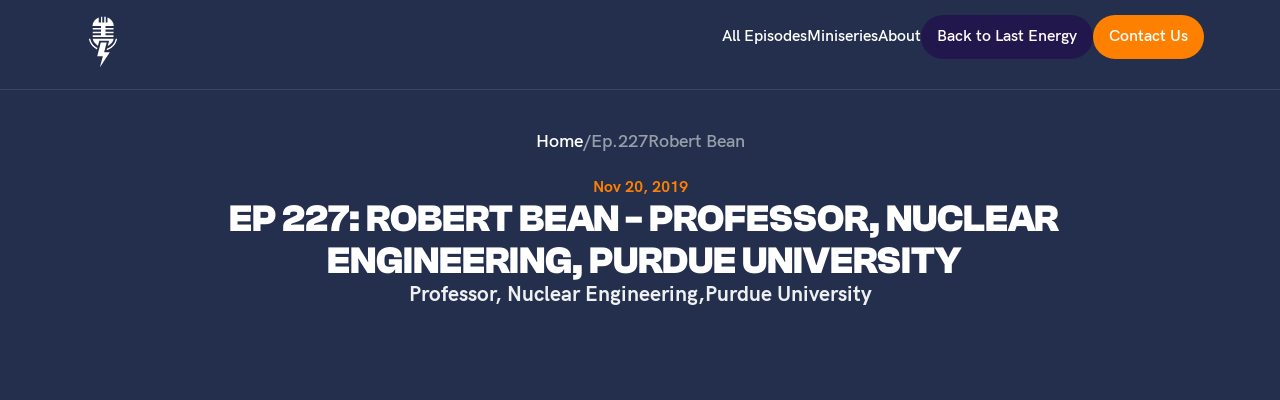

--- FILE ---
content_type: text/html
request_url: https://www.lastenergy.com/titansofnuclear/experts/robertbean
body_size: 21729
content:
<!DOCTYPE html><!-- Last Published: Tue Oct 28 2025 21:11:44 GMT+0000 (Coordinated Universal Time) --><html data-wf-domain="www.lastenergy.com" data-wf-page="6545236437ae4b3eb4a2672b" data-wf-site="637baf1c933a04670d122e32" data-wf-collection="6545236437ae4b3eb4a2671c" data-wf-item-slug="robertbean"><head><meta charset="utf-8"/><title>Experts | Robert Bean</title><meta content="In Epsiode 227 Robert Bean is interviewed on the Titans of Nuclear podcast to share his expert insights regarding nuclear topics such as technology, industry, economics, policy, and more. Visit or subscribe to learn more." name="description"/><meta content="Experts | Robert Bean" property="og:title"/><meta content="In Epsiode 227 Robert Bean is interviewed on the Titans of Nuclear podcast to share his expert insights regarding nuclear topics such as technology, industry, economics, policy, and more. Visit or subscribe to learn more." property="og:description"/><meta content="Experts | Robert Bean" property="twitter:title"/><meta content="In Epsiode 227 Robert Bean is interviewed on the Titans of Nuclear podcast to share his expert insights regarding nuclear topics such as technology, industry, economics, policy, and more. Visit or subscribe to learn more." property="twitter:description"/><meta property="og:type" content="website"/><meta content="summary_large_image" name="twitter:card"/><meta content="width=device-width, initial-scale=1" name="viewport"/><meta content="auWj7WJDugrMKRF_Xi373kqpu3TRxEE46zb9x5P8lCQ" name="google-site-verification"/><link href="https://cdn.prod.website-files.com/637baf1c933a04670d122e32/css/last-energy-48ce5adee0986abeed4c29106f0.webflow.shared.bcc08fc7b.css" rel="stylesheet" type="text/css"/><link href="https://fonts.googleapis.com" rel="preconnect"/><link href="https://fonts.gstatic.com" rel="preconnect" crossorigin="anonymous"/><script src="https://ajax.googleapis.com/ajax/libs/webfont/1.6.26/webfont.js" type="text/javascript"></script><script type="text/javascript">WebFont.load({  google: {    families: ["Blinker:100,200,300,regular,600,700,800,900","Assistant:regular"]  }});</script><script type="text/javascript">!function(o,c){var n=c.documentElement,t=" w-mod-";n.className+=t+"js",("ontouchstart"in o||o.DocumentTouch&&c instanceof DocumentTouch)&&(n.className+=t+"touch")}(window,document);</script><link href="https://cdn.prod.website-files.com/637baf1c933a04670d122e32/637e3f8fb9f17f56db8ad23d_Favicon.png" rel="shortcut icon" type="image/x-icon"/><link href="https://cdn.prod.website-files.com/637baf1c933a04670d122e32/637e3f917b1078cb43a50229_Favbig.png" rel="apple-touch-icon"/><script async="" src="https://www.googletagmanager.com/gtag/js?id=G-XEF3ESL9Y9"></script><script type="text/javascript">window.dataLayer = window.dataLayer || [];function gtag(){dataLayer.push(arguments);}gtag('set', 'developer_id.dZGVlNj', true);gtag('js', new Date());gtag('config', 'G-XEF3ESL9Y9');</script><style>
.line {  
    background-image: none;
}
<style>
  
<!-- Start Transition CSS -->
<style>
body .transition {display: block;}
  .transition{display: block !important;}
.w-editor .transition {display: none;}
.no-scroll-transition {overflow: hidden; position: relative;}
</style>
<!-- End Transition CSS -->


<!-- Start Linkedin Tracking Code -->
<script type="text/javascript" type="fs-cc">
_linkedin_partner_id = "5043162";
window._linkedin_data_partner_ids = window._linkedin_data_partner_ids || [];
window._linkedin_data_partner_ids.push(_linkedin_partner_id);
</script><script type="text/javascript" type="fs-cc">
(function(l) {
if (!l){window.lintrk = function(a,b){window.lintrk.q.push([a,b])};
window.lintrk.q=[]}
var s = document.getElementsByTagName("script")[0];
var b = document.createElement("script");
b.type = "text/javascript";b.async = true;
b.src = "https://snap.licdn.com/li.lms-analytics/insight.min.js";
s.parentNode.insertBefore(b, s);})(window.lintrk);
</script>
<noscript>
<img height="1" width="1" style="display:none;" alt="" src="https://px.ads.linkedin.com/collect/?pid=5043162&fmt=gif" />
</noscript>
<!-- End Linkedin Tracking Code -->


<!--
<style>
  html {
    height: auto !important;
}
</style>
-->

<!-- Hotjar Tracking Code for https://www.lastenergy.com/ -->
<script type="fs-cc">
    (function(h,o,t,j,a,r){
        h.hj=h.hj||function(){(h.hj.q=h.hj.q||[]).push(arguments)};
        h._hjSettings={hjid:3545757,hjsv:6};
        a=o.getElementsByTagName('head')[0];
        r=o.createElement('script');r.async=1;
        r.src=t+h._hjSettings.hjid+j+h._hjSettings.hjsv;
        a.appendChild(r);
    })(window,document,'https://static.hotjar.com/c/hotjar-','.js?sv=');
</script>

 <meta name="keywords" content="Robert Bean, Professor, Nuclear Engineering, Purdue University nuclear" />
 
</head><body><div class="w-embed"><style>

body { 
  font-size: calc(0.44642857142857145vw + 0.5982142857142857em);
  -webkit-font-smoothing: antialiased;
	-moz-osx-font-smoothing: grayscale;
}
/* Max Font Size */
@media screen and (min-width:1440px) {
 body { font-size: 1em; }
}
/* Min Font Size */
@media screen and (max-width:991px) {
 body { font-size: calc(0.20181634712411706vw + 0.625em); }
}
.container {
  max-width: 90em;
}

.button-arrow-slider .w-embed {
	display: block !important;
}


/*------------ How it Works Quote ------------*/

blockquote {
		position: relative;
	}

	blockquote:before,
	blockquote:after {
		display: inline-block;
		content: ' ';
		position: relative;
		background-position: 50% 50%;
		background-size: contain;
		background-repeat: no-repeat;
		width: 14px;
		height: 26px;
	}

	blockquote:before {
		position: absolute;
		transform: translateX(-100%);
		top: 1.1rem;
		left: 2.5rem;
		background-image: url('https://cdn.prod.website-files.com/637baf1c933a04670d122e32/63d7da0ea2629bfd7b8a25ee_box.svg');
	}

	blockquote:after {
  	display: none;
	}

	@media (max-width: 767px) {
  
		blockquote:before {
			position: absolute;
			transform: none;
			top: 1.1rem;
			left: 1rem;
		}
	}
  
  .trigger-div {
  pointer-events: none;
}


.clicked-burger {
  opacity: 1 !important;
  transform: scale3d(1, 1, 1) !important;
}
.nav-body_link-item.w--current {
  pointer-events: none;
}

</style></div><div class="main-titans is-expert"><div data-animation="default" data-collapse="medium" data-duration="400" data-easing="ease" data-easing2="ease" role="banner" class="titans-navbar w-nav"><div class="container is-navbar-titans w-container"><a href="/titansofnuclear" class="nav-hoime-link w-nav-brand"><svg xmlns="http://www.w3.org/2000/svg" width="100%" viewBox="0 0 56 56" fill="none" class="titans-logo"><path fill-rule="evenodd" clip-rule="evenodd" d="M27.3125 4.7893L27.326 7.82172H28.3106H29.2951L29.3086 4.78707L29.3221 1.75241L29.4435 1.76048C29.646 1.77391 30.196 1.84601 30.482 1.89664L30.7518 1.94439L30.7586 4.89014L30.7655 7.83588L31.7567 7.82879L32.7479 7.82172L32.7548 5.24083L32.7617 2.65995L32.9301 2.72736C33.1902 2.8314 34.0185 3.25237 34.3231 3.43534C35.1881 3.9549 35.8512 4.4757 36.5054 5.14961C37.461 6.13391 38.1334 7.21757 38.5737 8.4826C38.8478 9.27018 39.0364 10.262 39.0532 11.0049L39.06 11.3015L34.8317 11.3083L30.6034 11.3151V12.394V13.4729H34.7849H38.9664L38.9592 14.2889L38.9521 15.1049L34.7778 15.1117L30.6034 15.1185V16.1974V17.2762L34.7778 17.283L38.9521 17.2898L38.9592 18.1058L38.9664 18.9218H34.7849H30.6034V20.0143V21.1068H34.7845H38.9656V21.9295V22.7522H28.2162H17.4667V21.9295V21.1068H21.7422H26.0177V20.0143V18.9218H21.7418H17.466L17.4731 18.1058L17.4802 17.2898L21.749 17.283L26.0177 17.2762V16.1974V15.1185L21.749 15.1117L17.4802 15.1049L17.4731 14.289L17.466 13.4731L21.7351 13.4663L26.0042 13.4594V12.3869V11.3145L21.5939 11.308L17.1835 11.3015L17.1748 11.1801C17.1552 10.9093 17.2631 10.0704 17.3899 9.50764C17.9588 6.98165 19.6398 4.81917 22.1603 3.37095C22.7486 3.03287 23.5888 2.63548 23.6436 2.66934C23.6617 2.68053 23.6709 3.55281 23.6709 5.26101V7.83583L24.7566 7.82876L25.8424 7.82172L25.8559 4.8828L25.8694 1.9439L26.1391 1.89446C26.4252 1.84202 27.2266 1.74035 27.272 1.75074C27.2897 1.75479 27.3037 2.80086 27.3125 4.7893ZM14.8339 24.7821C14.8389 24.8006 14.9001 25.0525 14.9698 25.3418C15.369 26.9976 16.1076 28.5933 17.122 29.9919C17.7164 30.8112 18.5493 31.6993 19.1796 32.1857C19.8713 32.7195 20.822 33.3658 21.7091 33.9055C22.0663 34.1228 22.1853 34.2082 22.1758 34.2405C22.1423 34.3552 21.8666 35.4285 21.8494 35.5113C21.8386 35.5632 21.8193 35.6333 21.8066 35.6671L21.7835 35.7285L21.6684 35.67C21.4733 35.5708 20.7387 35.1111 20.2991 34.8133C18.0545 33.2922 16.8064 32.0973 15.6468 30.3591C14.6855 28.918 14.0174 27.4158 13.5959 25.7474C13.5197 25.4458 13.3936 24.8459 13.3936 24.7851C13.3936 24.7333 14.8201 24.7303 14.8339 24.7821ZM38.9209 24.8495C38.7985 25.7168 38.5966 26.3602 38.2062 27.1275C37.2835 28.9405 35.5081 30.682 33.322 31.9184C33.1334 32.0251 32.9656 32.1124 32.9493 32.1124C32.933 32.1124 32.9259 32.0912 32.9336 32.0652C32.9515 32.0052 33.1138 31.3821 33.4625 30.0354C33.6143 29.4494 33.797 28.7453 33.8686 28.4709C33.9402 28.1964 34.073 27.6805 34.1637 27.3244C34.2544 26.9684 34.335 26.6558 34.3426 26.6298C34.3558 26.585 34.1011 26.5826 29.2583 26.5826C24.4264 26.5826 24.1593 26.5851 24.1456 26.6298C24.1376 26.6558 24.0387 27.0351 23.9257 27.4728C23.8128 27.9105 23.6546 28.5235 23.5742 28.835C23.4937 29.1466 23.3369 29.7535 23.2258 30.1838C23.1147 30.614 22.9705 31.1719 22.9055 31.4235C22.8404 31.6752 22.7754 31.8849 22.7611 31.8897C22.733 31.8991 22.4037 31.6827 22.0794 31.4417C19.8746 29.8032 18.2386 27.7371 17.6442 25.8408C17.5724 25.6117 17.4564 25.09 17.4298 24.8765L17.4138 24.7483H28.1745H38.9352L38.9209 24.8495ZM42.6072 24.7716C42.6072 24.8834 42.392 25.8025 42.2559 26.2724C41.0518 30.4281 38.0361 33.8886 34.1101 35.6199C33.7477 35.7797 31.9048 36.4554 31.8313 36.4554C31.801 36.4554 31.8318 36.3169 32.0356 35.5382C32.1458 35.1174 32.2396 34.8108 32.2637 34.7928C32.2862 34.776 32.5075 34.6929 32.7555 34.6082C33.3374 34.4094 33.5589 34.3171 34.0767 34.0578C35.4174 33.3864 36.5813 32.5365 37.6253 31.4665C39.1696 29.8837 40.2667 28.0003 40.8937 25.8553C40.9922 25.5183 41.1505 24.8628 41.1505 24.7921C41.1505 24.7528 41.2252 24.7483 41.8788 24.7483C42.2794 24.7483 42.6072 24.7588 42.6072 24.7716ZM31.7903 28.6114C31.7903 28.6293 31.6188 29.3 31.4092 30.1017C31.1995 30.9035 30.7883 32.4759 30.4954 33.5961C30.2025 34.7162 29.7836 36.3185 29.5645 37.1567C29.3454 37.995 29.1605 38.696 29.1536 38.7145C29.1436 38.7413 29.7328 38.7482 32.0437 38.7482C33.6401 38.7482 34.9463 38.7537 34.9463 38.7604C34.9463 38.7671 34.6702 39.1919 34.3327 39.7045C33.9951 40.2172 33.5777 40.852 33.405 41.1153C33.2323 41.3786 32.8874 41.9036 32.6386 42.2819C31.8276 43.515 31.1198 44.592 30.6798 45.2626C30.524 45.5 30.2409 45.9309 30.0505 46.2202C29.8602 46.5095 29.5931 46.9162 29.4569 47.1239C29.3208 47.3316 29.0296 47.7746 28.8097 48.1084C28.4151 48.7074 28.1147 49.1647 27.5957 49.9562C27.4498 50.1788 27.1666 50.6097 26.9664 50.9138C26.7662 51.218 26.5151 51.6003 26.4085 51.7635C26.3018 51.9267 25.9666 52.4365 25.6635 52.8965C25.3604 53.3564 25.0352 53.8513 24.9408 53.9963C24.8464 54.1413 24.7646 54.2554 24.759 54.2498C24.7534 54.2442 24.7783 54.1316 24.8142 53.9996C24.8502 53.8677 24.9423 53.529 25.019 53.2471C25.0955 52.9652 25.1865 52.6314 25.2211 52.5053C25.4523 51.6629 25.7367 50.6221 25.7887 50.4283C25.8225 50.3022 25.9049 49.9987 25.9717 49.7539C26.0386 49.5091 26.174 49.0114 26.2727 48.6479C26.3714 48.2845 26.481 47.8839 26.5162 47.7578C26.5515 47.6317 26.6232 47.3707 26.6756 47.1778C26.728 46.985 26.839 46.5783 26.9223 46.2742C27.0056 45.97 27.1263 45.527 27.1904 45.2896C27.2545 45.0522 27.3815 44.5849 27.4725 44.2511C27.5635 43.9173 27.6808 43.4863 27.7333 43.2935C27.7857 43.1006 27.839 42.9104 27.8516 42.8709C27.8642 42.8314 27.8674 42.7918 27.8586 42.783C27.8497 42.7742 26.538 42.7673 24.9435 42.7677C23.349 42.7681 22.0395 42.7635 22.0335 42.7575C22.0233 42.7473 22.1024 42.4314 22.4292 41.1759C22.5006 40.9015 22.6771 40.2217 22.8214 39.6654C22.9656 39.109 23.205 38.1865 23.3533 37.6153C23.7903 35.9326 23.9984 35.1301 24.2911 34.0007C24.4429 33.4147 24.6619 32.571 24.7776 32.1259C25.004 31.2558 25.3523 29.9109 25.532 29.2127C25.5931 28.9753 25.655 28.7356 25.6696 28.6799L25.6961 28.5788H28.7432C31.1072 28.5788 31.7903 28.5861 31.7903 28.6114Z" fill="currentColor"></path></svg></a><nav role="navigation" class="nav-menu w-nav-menu"><div class="menu-wrap-titans"><a href="/titansofnuclear" class="titans-nav-link w-nav-link">All Episodes</a><a href="/titansofnuclear/miniseries" class="titans-nav-link w-nav-link">Miniseries</a><a href="/titansofnuclear/about" class="titans-nav-link w-nav-link">About</a><div class="navbar-cta-wrap"><a href="/" class="titan-big-button is-back-le w-inline-block"><div>Back to Last Energy</div></a><a href="mailto:contact@titansofnuclear.com?subject=Contact%20Us" class="titan-big-button is-nav w-inline-block"><div>Contact Us</div></a></div></div></nav><div class="menu-button w-nav-button"><div class="w-icon-nav-menu"></div></div></div></div><div class="section"><div class="container is-expert-hero"><div class="breadcrumb-wrapper"><a href="/titansofnuclear" class="breadcrumb-titans-link w-inline-block"><div class="breadcrumb-titans-link-text">Home</div></a><div class="breadcrumb-titans-link-text">/</div><div class="breadcrumb-titans-link-text">Ep.</div><div class="breadcrumb-titans-link-text">227</div><div class="breadcrumb-titans-link-text">Robert Bean</div></div><div class="expert-info-hero"><div class="pub-date">Nov 20, 2019</div><div class="expert-title-episode"><div class="episode-title-wrap"><h1 class="title-expert-page is-title">Ep 227: Robert Bean - Professor, Nuclear Engineering, Purdue University</h1></div></div><div class="expert-page-title-wrap"><div class="expert-page-title"><div class="title-name-hero">Professor, Nuclear Engineering</div><div class="title-name-hero">,</div></div><div class="title-name-hero">Purdue University</div></div></div><div class="expert-image-hero"><div class="expert-image_height"><img alt="" loading="lazy" src="https://cdn.prod.website-files.com/637baf1c933a045454122e36/6557aa1ee801e6cd4de036c6_Ep227.png" class="expert-hero-image"/><div class="div-block-6"></div></div></div></div></div><div class="section"><div class="container is-player-expert"><div class="max-width-experts-page"><div tmplayer-init="true" class="sp-track-wrapper is-expert-page"><div class="sp-track"><div class="sp-details-wrapper"><div class="play-expert-audio">Play audio</div></div><div class="sp-controla-wrapper"><img src="https://cdn.prod.website-files.com/637baf1c933a04670d122e32/6578b662bcfa78307438cc00_Play_fill.svg" loading="lazy" tmplayer-button="play" alt="" class="sp-play"/><img src="https://cdn.prod.website-files.com/637baf1c933a04670d122e32/6578b662bcfa78307438cc01_Stop_fill.svg" loading="lazy" tmplayer-button="pause" alt="" class="sp-pause"/><div class="sp-media-player-bar-wrapper"><div tmplayer-element="elapsed" class="sp-elapsed">0:00</div><div tmplayer-element="progress-bar-wrapper" class="sp-progress-bar-wrapper"><div class="sp-progress-bar-background"><div tmplayer-element="progress-bar" class="progress-bar"><div data-w-id="7227d463-191b-1b21-67b7-b43f086a0ee2" class="true-progress-head"></div></div></div></div><div tmplayer-element="duration" class="sp-duration">0:00</div></div></div><div tmplayer-element="audio" class="true-media-player-single-track"><div tmplayer-meta="audio-url" class="track-url">http://traffic.libsyn.com/whynotnuclear/Copy_of_Robert_Bean_Podcast.mp3</div></div></div></div></div></div></div><div class="section"><div class="container is-player-expert"><div class="max-width-experts-page"><div style="padding-top:56.20608899297424%" class="w-video w-embed"><iframe class="embedly-embed" src="//cdn.embedly.com/widgets/media.html?src=https%3A%2F%2Fwww.youtube.com%2Fembed%2FBFTKZnSpFfQ%3Ffeature%3Doembed&display_name=YouTube&url=https%3A%2F%2Fwww.youtube.com%2Fwatch%3Fv%3DBFTKZnSpFfQ&image=https%3A%2F%2Fi.ytimg.com%2Fvi%2FBFTKZnSpFfQ%2Fhqdefault.jpg&key=96f1f04c5f4143bcb0f2e68c87d65feb&type=text%2Fhtml&schema=youtube" width="854" height="480" scrolling="no" title="YouTube embed" frameborder="0" allow="autoplay; fullscreen" allowfullscreen="true"></iframe></div></div></div></div><div class="section"><div class="container is-player-expert"><div class="max-width-experts-page"><div class="show-note-wrap"><h1 class="is-titans-h2">Show notes</h1></div><div class="is-experts-titans w-richtext"><p>Early experience in nuclear academia (1:22)<br>
1:22-10:51 (Robert Bean explains how he first became interested in nuclear engineering and what sparked his interest in academia)</p>

<p>Q: How did you get into the nuclear space?<br>
A: Robert Bean originally wanted to go into the Navy to become a fighter pilot. When he found out he was too tall to become a pilot, Robert decided to pursue engineering at Purdue University so he could design airplanes. He was also interested in nuclear, which led him to fusion-powered spacecraft. Robert didn’t end up working in that field, but it got him into the nuclear space. Between freshman and sophomore year, Robert spent two years as a missionary. When Robert returned to school, he found that the nuclear classes really clicked and were the most interesting part of his education. Nuclear is abstract because you never see the thing you’re working with.</p>

<p>Robert sees his students gain confidence as they go to their first job and show that they do know all the things they’ve been talking about in school. At the same time, Robert hopes his students realize they don’t know everything and strives to provide that balance in his classes. The primary classes Robert teaches are the radiation detection classes. One of the labs is the neutron demonstration, which allows students to give predictions, complete the experiment, and figure out why they were wrong.</p>

<p>Becoming a radiation detection specialist (10:51)<br>
10:51-24:35 (Robert’s post-graduate path to becoming an expert in radiation detection and how he became involved in designing nuclear facilities for safeguards)</p>

<p>Q: What was your first professional job outside of school?<br>
A:  Robert Bean stayed in college for his PhD, which later allowed him to become a professor, and paid for graduate school by being an employee of the university and teaching radiation detection classes. His first job was at the Idaho National Laboratory as the radiation detection person for the safeguards team. Safety is what’s done to make sure people don’t get hurt, equipment doesn’t get destroyed, and the public doesn’t get exposed to the radioactive material. Safeguards are things done to make sure the radioactive material is not lost or stolen. A significant fraction of safeguard work is done by measuring the radiation given off by the nuclear material. Robert’s first job was to teach the technicians on the team how to use the radiation detection equipment.</p>

<p>All radiation interaction leads to ionization and excitation of electrons. The detector collects a signal to provide knowledge something with radiation interacted with the detector. Every radioactive isotope gives off a unique signature of gamma energy and quantity. This spectrum can be measured to identify what the radioactive source is and how much of it there is. Typically the gamma rays emitted by radioactive decay are measured. Since uranium-235 and uranium-238 have different half-lives, gamma rays from each can be distinguished and the enrichment can be determined by looking at both. An Active Well Coincidence Counter injects a neutron source so the neutrons can cause fission. This active interrogation allows one to look at the neutrons produced from the fission. This is helpful when gamma rays cannot be used in measurement due to shielding. Plutonium almost always has some measure of plutonium-240, since plutonium-239 absorbs a neutron but doesn’t fission since it is in neutron flux. Since plutonium gives off neutrons, neutrons don’t have to be injected to take a measurement.</p>

<p>Robert Bean worked in radiation detection at Idaho National Labs for 10 years. He eventually shifted over from the safeguards team in the field into more international safeguards and safeguard design. He looked at how to change a design process for a facility so it is designed with the safeguards in mind from the beginning. Most of the benefit comes from getting the right people involved at the front end and making sure the safeguards inspector can get access to the right areas to get the information needed.</p>

<p>Teaching others about nuclear energy  (24:35)<br>
24:35-38:11 (Robert reflects on his time in Washington as an advisor to the NNSA and how it brought him back to Purdue University as a full-time faculty member)</p>

<p>Q: What happened next in your story?<br>
A: Robert Bean had always considered that if he left the lab, he would return to university. At the time he accepted an offer to Purdue University, Robert was on assignment in Washington, D.C. as an advisor to one of the NNSA (National Nuclear Security Administration) groups that funded a lot of the projects at Idaho National Labs. The program aimed to bring the lab prospective to Washington and to bring the Washington perspective back to the lab. Once the assignment in Washington ended, Robert put in his notice at Idaho National Lab and started working at Purdue. He is now taking care of the reactor and teaching the same labs he did as a graduate student, but now as part of the faculty. Robert has acquired special knowledge in the specific area of radiation that allows him to bring his specialization to the team.</p>

<p>Robert does a lot of public tours of the reactor, which provides him with opportunities to teach people who know nothing about nuclear a little bit about the technology. He utilizes and promotes the analogy of cooking something on the stove. Not many people, other than the mechanical engineers, understand the heat transfer and the chemistry in cooking. However, every person knows how to use the stove properly and how to notice when something is wrong. The public doesn’t have to understand the nuclear physics; they have to understand whether the plant down the street is operating safely.</p>

<p>Some things that can be measured lead to associated standards, such as lead, arsenic, or radiation. When the ability to measure gets better, standards are dropped to make it safer. However, wisdom must be used to figure out when to do that. One motto at Idaho National Lab is, “Don’t let perfect be the enemy of good enough.” When “good enough” is achieved, one should question whether they should do more. Sometimes the answer is yes, sometimes the answer is no. A real diverse team needs diversity of experience, ways of thinking, and ways of approaching a problem.</p>

<p>Purdue University reactor research (38:11)<br>
38:11-46:04 (A highlight of the Purdue University reactor and some of the current research projects utilizing the facility, including projects in physics and health science)</p>

<p>Q: Tell us about the reactor at Purdue University.<br>
A: Purdue University has the first all-digital reactor under Nuclear Regulatory Commissioning (NRC) licensing. Critical is a state of the reactor where the neutron balance is maintained and is absolutely not related to how many neutrons per second are currently flying around in the reactor. A reactor could be critical at low power or high power. In theory, it could be critical zero power because the reactor is in a state in which the chain reaction would be maintained but there are currently no neutrons present. The reactor is licensed for 10,000 W of thermal heat which is in an appropriate range for providing neutrons for some irradiation for people and seeing temperature effects. Because of the small size, the potential for accidents is basically nothing, which allows students to be on the controls with an operator standing by. The fuel is a two foot cube and includes 16 fuel assemblies with a row of graphite reflector assemblies. It sits at the bottom of a 20 foot deep pool.</p>

<p>Neutron activation analysis is the exposure of something to neutrons and using a gamma detector to detect and measure radioactive isotopes. One physics professor at Purdue is looking at variation in half-life, suspecting that physics is a factor and that the variation is not just because of experimental uncertainty. His experiment is to put down different shapes, like a sphere, cylinder, or cube, of material into the reactor to be exposed to neutrons and measure any differences. A health sciences professor at Purdue has developed a technique to measure heavy metal poisoning. China is having a lot of problems with mine tailings contaminating water supply as it goes through industrialization. She developed a technique which puts a radiation source on someone’s shin bone and uses an x-ray detector to see if there is heavy metal inside the bone. The possible, small but non-zero, risk from the radiation is balanced with the fact that the person might have heavy metal poisoning. If there is heavy metal contamination in someone’s body, it will also be in their toenails. So the professor took some toenail clippings and irradiated them in the reactor. Some of the atoms absorbed neutrons, were put on the gamma detector, which showed that heavy metals were present. She is now working to demonstrate the relationship between the heavy metal content of the body and the heavy metal content of toenail clippings.</p>

<p>Future of small modular reactors (46:04)<br>
46:04-56:20 (Robert Bean explains some of the challenges of nuclear reactor deployment and potential benefits of building small modular reactors)</p>

<p>Q: Why can’t we put one of your reactors in every town?<br>
A: The Purdue reactor is a big open tank that doesn’t produce any electricity. One the reactor starts to be scaled up, the complexity grows dramatically. There is a breakpoint in the economics whether it would be worth building. However, a large number of small reactors could be built versus the small number of large reactors that currently exist. The licensing process is working on small modular reactors (SMR), which serve two primary goals. One goal is getting nuclear power to places like Indonesia that doesn’t need 1,000 MW plants, but instead needs lots of little reactors on their islands. The first SMR to get hopefully deployed will be NuScale, who is working with the Department of Energy to build a prototype at Idaho National Lab.</p>

<p>The Purdue reactor is allowed to make 10,000 W of thermal energy, but this would not be worth it economically outside the university environment because of the loss. In order to take the reactor design and scale it to 1 MW, the reactor would need more cooling power and piping, but is not much more complex. The dream of nuclear power is to produce about 100 MW, which is enough for a city and can still be built small. Once one reactor is built, it creates a revenue stream through electricity production, or possibly district heat, that could fund more reactors. If process heat is the only product, the complexities become a lot less restrictive. Industry has shown an interest in nuclear process heat. Even though they aren’t prepared to take the risk in producing it, they see the benefit if it was to get developed.</p>

<p>Robert Bean imagines that the future of energy in 100 years is probably orbital solar stations. The problem with solar is that the sun only shines half the time on your system. In the time to reach that point, a nuclear system of some kind will be needed. Nuclear offers a lot of advantages, but it does have a high capital cost. Once these facilities are built, they have decades-long lifetimes and have the cheapest electricity production, with the exception of natural gas in the current economy. The technical, social, political, emotional, and economic sides of nuclear cannot be separated. There will continue to be an energy mix, but as long as nuclear maintains its safe and reliable track record, it will continue being part of the mix.</p>
</div></div></div></div><div class="section"><div class="container is-subs-titan"><div class="titans-title-wrap"><div class="titans-title-image"><div class="titans-title-img_height is-subscription"><img src="https://cdn.prod.website-files.com/637baf1c933a04670d122e32/6578af772f93d223a6b79368_cta.jpg" loading="lazy" sizes="(max-width: 479px) 93vw, (max-width: 767px) 92vw, (max-width: 991px) 94vw, 88vw" srcset="https://cdn.prod.website-files.com/637baf1c933a04670d122e32/6578af772f93d223a6b79368_cta-p-500.jpg 500w, https://cdn.prod.website-files.com/637baf1c933a04670d122e32/6578af772f93d223a6b79368_cta-p-800.jpg 800w, https://cdn.prod.website-files.com/637baf1c933a04670d122e32/6578af772f93d223a6b79368_cta-p-1080.jpg 1080w, https://cdn.prod.website-files.com/637baf1c933a04670d122e32/6578af772f93d223a6b79368_cta.jpg 1320w" alt="" class="titans-title-img"/></div></div><div class="titans-title-box"><div class="titans-subscription-wrap"><h3 class="is-titans-subs-title">Sign up for our newsletter</h3><div><div class="sub-form-titans w-form"><form id="wf-form-Titans-Newsletter" name="wf-form-Titans-Newsletter" data-name="Titans Newsletter" method="get" class="sub-form-wrap-titans" data-wf-page-id="6545236437ae4b3eb4a2672b" data-wf-element-id="66f4eb73-e004-576a-2fa2-61bc868db2e7"><input class="susbcription-field-titans w-input" maxlength="256" name="Email" data-name="Email" placeholder="Enter your email" type="email" id="email" required=""/><input type="submit" data-wait="Please wait..." class="subs-submit-button w-button" value="Sign up"/></form><div class="success-message-titans w-form-done"><div>Thank you! Your submission has been received!</div></div><div class="error-message-2 w-form-fail"><div>Oops! Something went wrong while submitting the form.</div></div></div></div></div><div class="title-line-titans is-subscription"></div></div></div></div></div><div class="titans-footer"><div class="container is-titans-footer"><div class="footer-flex-titan"><a href="/titansofnuclear" class="footer-link-titans w-inline-block"><svg xmlns="http://www.w3.org/2000/svg" width="100%" viewBox="0 0 56 56" fill="none" class="titans-logo"><path fill-rule="evenodd" clip-rule="evenodd" d="M27.3125 4.7893L27.326 7.82172H28.3106H29.2951L29.3086 4.78707L29.3221 1.75241L29.4435 1.76048C29.646 1.77391 30.196 1.84601 30.482 1.89664L30.7518 1.94439L30.7586 4.89014L30.7655 7.83588L31.7567 7.82879L32.7479 7.82172L32.7548 5.24083L32.7617 2.65995L32.9301 2.72736C33.1902 2.8314 34.0185 3.25237 34.3231 3.43534C35.1881 3.9549 35.8512 4.4757 36.5054 5.14961C37.461 6.13391 38.1334 7.21757 38.5737 8.4826C38.8478 9.27018 39.0364 10.262 39.0532 11.0049L39.06 11.3015L34.8317 11.3083L30.6034 11.3151V12.394V13.4729H34.7849H38.9664L38.9592 14.2889L38.9521 15.1049L34.7778 15.1117L30.6034 15.1185V16.1974V17.2762L34.7778 17.283L38.9521 17.2898L38.9592 18.1058L38.9664 18.9218H34.7849H30.6034V20.0143V21.1068H34.7845H38.9656V21.9295V22.7522H28.2162H17.4667V21.9295V21.1068H21.7422H26.0177V20.0143V18.9218H21.7418H17.466L17.4731 18.1058L17.4802 17.2898L21.749 17.283L26.0177 17.2762V16.1974V15.1185L21.749 15.1117L17.4802 15.1049L17.4731 14.289L17.466 13.4731L21.7351 13.4663L26.0042 13.4594V12.3869V11.3145L21.5939 11.308L17.1835 11.3015L17.1748 11.1801C17.1552 10.9093 17.2631 10.0704 17.3899 9.50764C17.9588 6.98165 19.6398 4.81917 22.1603 3.37095C22.7486 3.03287 23.5888 2.63548 23.6436 2.66934C23.6617 2.68053 23.6709 3.55281 23.6709 5.26101V7.83583L24.7566 7.82876L25.8424 7.82172L25.8559 4.8828L25.8694 1.9439L26.1391 1.89446C26.4252 1.84202 27.2266 1.74035 27.272 1.75074C27.2897 1.75479 27.3037 2.80086 27.3125 4.7893ZM14.8339 24.7821C14.8389 24.8006 14.9001 25.0525 14.9698 25.3418C15.369 26.9976 16.1076 28.5933 17.122 29.9919C17.7164 30.8112 18.5493 31.6993 19.1796 32.1857C19.8713 32.7195 20.822 33.3658 21.7091 33.9055C22.0663 34.1228 22.1853 34.2082 22.1758 34.2405C22.1423 34.3552 21.8666 35.4285 21.8494 35.5113C21.8386 35.5632 21.8193 35.6333 21.8066 35.6671L21.7835 35.7285L21.6684 35.67C21.4733 35.5708 20.7387 35.1111 20.2991 34.8133C18.0545 33.2922 16.8064 32.0973 15.6468 30.3591C14.6855 28.918 14.0174 27.4158 13.5959 25.7474C13.5197 25.4458 13.3936 24.8459 13.3936 24.7851C13.3936 24.7333 14.8201 24.7303 14.8339 24.7821ZM38.9209 24.8495C38.7985 25.7168 38.5966 26.3602 38.2062 27.1275C37.2835 28.9405 35.5081 30.682 33.322 31.9184C33.1334 32.0251 32.9656 32.1124 32.9493 32.1124C32.933 32.1124 32.9259 32.0912 32.9336 32.0652C32.9515 32.0052 33.1138 31.3821 33.4625 30.0354C33.6143 29.4494 33.797 28.7453 33.8686 28.4709C33.9402 28.1964 34.073 27.6805 34.1637 27.3244C34.2544 26.9684 34.335 26.6558 34.3426 26.6298C34.3558 26.585 34.1011 26.5826 29.2583 26.5826C24.4264 26.5826 24.1593 26.5851 24.1456 26.6298C24.1376 26.6558 24.0387 27.0351 23.9257 27.4728C23.8128 27.9105 23.6546 28.5235 23.5742 28.835C23.4937 29.1466 23.3369 29.7535 23.2258 30.1838C23.1147 30.614 22.9705 31.1719 22.9055 31.4235C22.8404 31.6752 22.7754 31.8849 22.7611 31.8897C22.733 31.8991 22.4037 31.6827 22.0794 31.4417C19.8746 29.8032 18.2386 27.7371 17.6442 25.8408C17.5724 25.6117 17.4564 25.09 17.4298 24.8765L17.4138 24.7483H28.1745H38.9352L38.9209 24.8495ZM42.6072 24.7716C42.6072 24.8834 42.392 25.8025 42.2559 26.2724C41.0518 30.4281 38.0361 33.8886 34.1101 35.6199C33.7477 35.7797 31.9048 36.4554 31.8313 36.4554C31.801 36.4554 31.8318 36.3169 32.0356 35.5382C32.1458 35.1174 32.2396 34.8108 32.2637 34.7928C32.2862 34.776 32.5075 34.6929 32.7555 34.6082C33.3374 34.4094 33.5589 34.3171 34.0767 34.0578C35.4174 33.3864 36.5813 32.5365 37.6253 31.4665C39.1696 29.8837 40.2667 28.0003 40.8937 25.8553C40.9922 25.5183 41.1505 24.8628 41.1505 24.7921C41.1505 24.7528 41.2252 24.7483 41.8788 24.7483C42.2794 24.7483 42.6072 24.7588 42.6072 24.7716ZM31.7903 28.6114C31.7903 28.6293 31.6188 29.3 31.4092 30.1017C31.1995 30.9035 30.7883 32.4759 30.4954 33.5961C30.2025 34.7162 29.7836 36.3185 29.5645 37.1567C29.3454 37.995 29.1605 38.696 29.1536 38.7145C29.1436 38.7413 29.7328 38.7482 32.0437 38.7482C33.6401 38.7482 34.9463 38.7537 34.9463 38.7604C34.9463 38.7671 34.6702 39.1919 34.3327 39.7045C33.9951 40.2172 33.5777 40.852 33.405 41.1153C33.2323 41.3786 32.8874 41.9036 32.6386 42.2819C31.8276 43.515 31.1198 44.592 30.6798 45.2626C30.524 45.5 30.2409 45.9309 30.0505 46.2202C29.8602 46.5095 29.5931 46.9162 29.4569 47.1239C29.3208 47.3316 29.0296 47.7746 28.8097 48.1084C28.4151 48.7074 28.1147 49.1647 27.5957 49.9562C27.4498 50.1788 27.1666 50.6097 26.9664 50.9138C26.7662 51.218 26.5151 51.6003 26.4085 51.7635C26.3018 51.9267 25.9666 52.4365 25.6635 52.8965C25.3604 53.3564 25.0352 53.8513 24.9408 53.9963C24.8464 54.1413 24.7646 54.2554 24.759 54.2498C24.7534 54.2442 24.7783 54.1316 24.8142 53.9996C24.8502 53.8677 24.9423 53.529 25.019 53.2471C25.0955 52.9652 25.1865 52.6314 25.2211 52.5053C25.4523 51.6629 25.7367 50.6221 25.7887 50.4283C25.8225 50.3022 25.9049 49.9987 25.9717 49.7539C26.0386 49.5091 26.174 49.0114 26.2727 48.6479C26.3714 48.2845 26.481 47.8839 26.5162 47.7578C26.5515 47.6317 26.6232 47.3707 26.6756 47.1778C26.728 46.985 26.839 46.5783 26.9223 46.2742C27.0056 45.97 27.1263 45.527 27.1904 45.2896C27.2545 45.0522 27.3815 44.5849 27.4725 44.2511C27.5635 43.9173 27.6808 43.4863 27.7333 43.2935C27.7857 43.1006 27.839 42.9104 27.8516 42.8709C27.8642 42.8314 27.8674 42.7918 27.8586 42.783C27.8497 42.7742 26.538 42.7673 24.9435 42.7677C23.349 42.7681 22.0395 42.7635 22.0335 42.7575C22.0233 42.7473 22.1024 42.4314 22.4292 41.1759C22.5006 40.9015 22.6771 40.2217 22.8214 39.6654C22.9656 39.109 23.205 38.1865 23.3533 37.6153C23.7903 35.9326 23.9984 35.1301 24.2911 34.0007C24.4429 33.4147 24.6619 32.571 24.7776 32.1259C25.004 31.2558 25.3523 29.9109 25.532 29.2127C25.5931 28.9753 25.655 28.7356 25.6696 28.6799L25.6961 28.5788H28.7432C31.1072 28.5788 31.7903 28.5861 31.7903 28.6114Z" fill="currentColor"></path></svg></a><div class="div-block-5"><div class="social-links-titan-wrap"><a href="https://open.spotify.com/show/0HWsEdbyLQEjNHHk625hWP?si=8GUn9IIHR7CAfViAPl_9wg" class="footer-link-titans is-social w-inline-block"><svg xmlns="http://www.w3.org/2000/svg" width="100%" viewBox="0 0 16 16" fill="none" class="social-link-svg"><g clip-path="url(#clip0_2720_2196)"><path d="M8 16C12.416 16 16 12.416 16 8C16 3.584 12.416 0 8 0C3.584 0 0 3.584 0 8C0 12.416 3.584 16 8 16ZM11.248 11.7707C10.71 11.7707 9.01067 9.886 4.23467 10.8647C4.10867 10.8973 3.944 10.9487 3.85067 10.9487C3.24067 10.9487 3.124 10.036 3.78 9.89667C6.422 9.31333 9.122 9.36467 11.4247 10.742C11.974 11.0927 11.7407 11.7707 11.248 11.7707ZM12.1167 9.65533C12.0413 9.63533 12.0633 9.70133 11.7187 9.52C9.702 8.32667 6.69667 7.84533 4.022 8.57133C3.86733 8.61333 3.78333 8.65533 3.638 8.65533C2.924 8.65533 2.73467 7.58133 3.51267 7.362C6.65667 6.47867 10.0293 6.994 12.3773 8.39067C12.6387 8.54533 12.742 8.746 12.742 9.026C12.7387 9.374 12.468 9.65533 12.1167 9.65533ZM3.032 4.66533C6.04733 3.78267 10.6107 4.06133 13.448 5.71733C14.1753 6.13667 13.8893 7.19733 13.116 7.19733L13.1153 7.19667C12.9473 7.19667 12.844 7.15467 12.6987 7.07067C10.4033 5.7 6.296 5.37133 3.63867 6.11333C3.522 6.14533 3.37667 6.19667 3.222 6.19667C2.796 6.19667 2.47067 5.864 2.47067 5.43533C2.47067 4.99733 2.742 4.74933 3.032 4.66533Z" fill="currentColor"></path></g><defs><clipPath id="clip0_2720_2196"><rect width="16" height="16" fill="currentColor"></rect></clipPath></defs></svg></a><a href="https://podcasts.apple.com/us/podcast/titans-nuclear-interviewing-world-experts-on-nuclear/id1331598443" class="footer-link-titans is-social w-inline-block"><svg xmlns="http://www.w3.org/2000/svg" width="100%" viewBox="0 0 16 16" fill="none" class="social-link-svg"><g clip-path="url(#clip0_2720_2210)"><path fill-rule="evenodd" clip-rule="evenodd" d="M15.9896 4.43116V5.0035L15.9922 10.9914V11.5638C15.9913 11.6174 15.9908 11.6713 15.9902 11.7252C15.9891 11.8326 15.9879 11.9404 15.9846 12.0471C15.9769 12.3981 15.9541 12.7517 15.8931 13.0976C15.8322 13.4461 15.7204 13.7819 15.563 14.0973C15.2404 14.7307 14.7274 15.2445 14.095 15.5676C13.7801 15.7253 13.4449 15.8372 13.0969 15.8957C12.7515 15.9568 12.3985 15.9771 12.0481 15.9873C11.8881 15.9924 11.7255 15.9949 11.5655 15.9949H10.9941H5.01313H4.4417C4.38789 15.9941 4.33436 15.9935 4.28101 15.9929C4.17322 15.9918 4.06619 15.9907 3.95916 15.9873C3.60869 15.9797 3.25567 15.9593 2.91028 15.8957C2.56234 15.8372 2.2271 15.7253 1.91218 15.5676C1.2798 15.2445 0.766784 14.7307 0.444244 14.0973C0.286784 13.7819 0.175038 13.4461 0.116626 13.0976C0.0556732 12.7517 0.0353556 12.3981 0.0251969 12.0471C0.0201175 11.8868 0.0175781 11.724 0.0175781 11.5638V10.9914V5.00095V4.42862C0.0184188 4.37473 0.0189811 4.32112 0.0195415 4.2677C0.0206741 4.15973 0.0217988 4.05252 0.0251969 3.94531C0.0328159 3.59682 0.0556732 3.24324 0.116626 2.8973C0.175038 2.54881 0.286784 2.21304 0.444244 1.89762C0.766784 1.26677 1.2798 0.752941 1.91218 0.429889C2.2271 0.269634 2.56234 0.160254 2.91028 0.0992049C3.25567 0.0381556 3.61123 0.0178061 3.95916 0.00763124C4.1217 0.0025438 4.2817 0 4.4417 0H5.01313H10.9941H11.5655C11.619 0.000850848 11.6728 0.0014171 11.7267 0.00198435C11.834 0.00311296 11.9416 0.00424549 12.0481 0.00763124C12.3985 0.0178061 12.7515 0.0381556 13.0969 0.0992049C13.4449 0.160254 13.7801 0.269634 14.095 0.429889C14.7274 0.750397 15.2404 1.26423 15.563 1.89762C15.7204 2.21304 15.8322 2.54881 15.8906 2.8973C15.9515 3.24324 15.9719 3.59682 15.982 3.94785C15.9871 4.11065 15.9896 4.27091 15.9896 4.43116ZM10.8851 2.51586C10.9283 2.50569 11.2711 2.44464 11.3092 2.44209C11.5657 2.42174 11.7105 2.58963 11.7105 2.86435V10.4014C11.7105 10.6049 11.708 10.788 11.6648 10.9915C11.6241 11.1899 11.5454 11.3756 11.4311 11.541C11.3168 11.7063 11.167 11.8437 10.9943 11.9454C10.8241 12.0446 10.6362 12.1133 10.4407 12.1489C10.0724 12.2227 9.82097 12.2405 9.58478 12.1922C9.36891 12.1515 9.17081 12.0497 9.00827 11.8996C9.00319 11.8946 8.99811 11.8901 8.99303 11.8857C8.98796 11.8812 8.98288 11.8768 8.9778 11.8717C8.4851 11.396 8.46986 10.6074 8.94478 10.114C9.07685 9.97659 9.24192 9.86721 9.46288 9.78073C9.69399 9.68915 9.9505 9.63573 10.3416 9.55688L10.6514 9.49329C10.7861 9.46531 10.9003 9.43224 10.9968 9.31523C11.0934 9.19821 11.0934 9.05831 11.0934 8.91841V5.39281C11.0934 5.12572 10.9714 5.05195 10.7149 5.10028C10.5295 5.13844 6.58288 5.93462 6.58288 5.93462C6.36193 5.99058 6.2832 6.06181 6.2832 6.33907V11.5028C6.28574 11.7012 6.26796 11.8996 6.22986 12.093C6.19177 12.2914 6.11304 12.4771 5.99875 12.6424C5.88446 12.8078 5.73462 12.9451 5.56192 13.0469C5.39177 13.1461 5.20383 13.2173 5.00827 13.2529C4.64002 13.3267 4.38859 13.3445 4.1524 13.2961C3.93653 13.2529 3.73843 13.1512 3.57589 13.0011C3.06542 12.5254 3.03748 11.7267 3.5124 11.2154C3.64446 11.078 3.80954 10.9686 4.0305 10.8822C4.26161 10.7906 4.51812 10.7372 4.90923 10.6583L5.21907 10.5947C5.35367 10.5667 5.4705 10.5311 5.56446 10.4167C5.65843 10.3022 5.66859 10.1674 5.66859 10.0275V4.07516C5.66859 4.02174 5.67113 3.96832 5.67875 3.91491C5.69907 3.79026 5.74732 3.68343 5.83875 3.60712C5.92256 3.54098 6.02415 3.49519 6.13335 3.47484H6.13589L10.8851 2.51586Z" fill="currentColor"></path></g><defs><clipPath id="clip0_2720_2210"><rect width="16" height="16" fill="currentColor"></rect></clipPath></defs></svg></a><a href="http://www.youtube.com/c/TitansofNuclear" class="footer-link-titans is-social w-inline-block"><svg xmlns="http://www.w3.org/2000/svg" width="100%" viewBox="0 0 16 16" fill="none" class="social-link-svg"><path d="M15.1831 4.25079C15.0103 3.60818 14.5036 3.10162 13.8611 2.92859C12.6873 2.60742 7.992 2.60742 7.992 2.60742C7.992 2.60742 3.29691 2.60742 2.12311 2.91641C1.49295 3.08926 0.973938 3.60828 0.801086 4.25079C0.492188 5.4245 0.492188 7.85861 0.492188 7.85861C0.492188 7.85861 0.492188 10.305 0.801086 11.4664C0.974121 12.1089 1.48059 12.6155 2.1232 12.7885C3.30927 13.1098 7.99219 13.1098 7.99219 13.1098C7.99219 13.1098 12.6873 13.1098 13.8611 12.8008C14.5037 12.6279 15.0103 12.1213 15.1833 11.4788C15.4921 10.305 15.4921 7.87097 15.4921 7.87097C15.4921 7.87097 15.5045 5.4245 15.1831 4.25079ZM6.49713 10.1073V5.60989L10.4015 7.85861L6.49713 10.1073Z" fill="currentColor"></path></svg></a><a href="https://twitter.com/NuclearTitans" class="footer-link-titans is-social w-inline-block"><svg xmlns="http://www.w3.org/2000/svg" width="100%" viewBox="0 0 16 16" fill="none" class="social-link-svg"><g clip-path="url(#clip0_2720_2203)"><path d="M8.5353 7.72705L12.1359 12.8772H10.6582L7.72005 8.67466V8.6744L7.28869 8.05748L3.85645 3.14795H5.33413L8.10394 7.11013L8.5353 7.72705Z" fill="currentColor"></path><path d="M14.2712 0H1.72883C0.774051 0 0 0.774051 0 1.72883V14.2712C0 15.2259 0.774051 16 1.72883 16H14.2712C15.2259 16 16 15.2259 16 14.2712V1.72883C16 0.774051 15.2259 0 14.2712 0ZM10.2053 13.5683L7.23208 9.24114L3.50957 13.5683H2.54748L6.80489 8.61966L2.54748 2.42347H5.79469L8.61014 6.52101L12.1351 2.42347H13.0972L9.03746 7.14262H9.0372L13.4525 13.5683H10.2053Z" fill="currentColor"></path></g><defs><clipPath id="clip0_2720_2203"><rect width="16" height="16" fill="currentColor"></rect></clipPath></defs></svg></a><a href="https://www.linkedin.com/company/33285201" class="footer-link-titans is-social w-inline-block"><svg xmlns="http://www.w3.org/2000/svg" width="100%" viewBox="0 0 16 16" fill="none" class="social-link-svg"><g clip-path="url(#clip0_2720_2206)"><path d="M13.8182 0H2.18182C1.60316 0 1.04821 0.229869 0.63904 0.63904C0.229869 1.04821 0 1.60316 0 2.18182L0 13.8182C0 14.3968 0.229869 14.9518 0.63904 15.361C1.04821 15.7701 1.60316 16 2.18182 16H13.8182C14.3968 16 14.9518 15.7701 15.361 15.361C15.7701 14.9518 16 14.3968 16 13.8182V2.18182C16 1.60316 15.7701 1.04821 15.361 0.63904C14.9518 0.229869 14.3968 0 13.8182 0ZM5.45455 12.6618C5.45467 12.7062 5.44603 12.7501 5.42913 12.7912C5.41224 12.8322 5.38741 12.8695 5.35608 12.9009C5.32475 12.9323 5.28753 12.9572 5.24655 12.9742C5.20557 12.9912 5.16164 13 5.11727 13H3.68C3.63556 13.0001 3.59153 12.9915 3.55044 12.9745C3.50936 12.9575 3.47203 12.9326 3.4406 12.9012C3.40917 12.8698 3.38427 12.8325 3.36732 12.7914C3.35036 12.7503 3.3417 12.7063 3.34182 12.6618V6.63636C3.34182 6.54667 3.37745 6.46065 3.44087 6.39723C3.50429 6.33381 3.59031 6.29818 3.68 6.29818H5.11727C5.20681 6.29842 5.29259 6.33416 5.35582 6.39755C5.41904 6.46095 5.45455 6.54683 5.45455 6.63636V12.6618ZM4.39818 5.72727C4.12848 5.72727 3.86484 5.6473 3.64059 5.49746C3.41634 5.34762 3.24156 5.13465 3.13835 4.88548C3.03514 4.63631 3.00813 4.36212 3.06075 4.0976C3.11336 3.83308 3.24324 3.59011 3.43395 3.3994C3.62465 3.20869 3.86763 3.07882 4.13215 3.0262C4.39667 2.97359 4.67085 3.00059 4.92002 3.1038C5.16919 3.20701 5.38217 3.38179 5.532 3.60604C5.68184 3.83029 5.76182 4.09393 5.76182 4.36364C5.76182 4.7253 5.61815 5.07214 5.36242 5.32787C5.10669 5.5836 4.75984 5.72727 4.39818 5.72727ZM12.9673 12.6855C12.9674 12.7263 12.9594 12.7668 12.9439 12.8046C12.9283 12.8424 12.9054 12.8767 12.8765 12.9056C12.8476 12.9345 12.8133 12.9574 12.7755 12.9729C12.7377 12.9885 12.6972 12.9965 12.6564 12.9964H11.1109C11.07 12.9965 11.0296 12.9885 10.9918 12.9729C10.954 12.9574 10.9197 12.9345 10.8908 12.9056C10.8619 12.8767 10.839 12.8424 10.8234 12.8046C10.8078 12.7668 10.7999 12.7263 10.8 12.6855V9.86273C10.8 9.44091 10.9236 8.01545 9.69727 8.01545C8.74727 8.01545 8.55364 8.99091 8.51545 9.42909V12.6891C8.51546 12.7708 8.48333 12.8492 8.426 12.9073C8.36868 12.9655 8.29076 12.9988 8.20909 13H6.71636C6.67558 13 6.63519 12.992 6.59752 12.9763C6.55985 12.9607 6.52564 12.9378 6.49684 12.9089C6.46804 12.88 6.44522 12.8457 6.4297 12.808C6.41417 12.7703 6.40624 12.7299 6.40636 12.6891V6.61C6.40624 6.56921 6.41417 6.5288 6.4297 6.49109C6.44522 6.45337 6.46804 6.41909 6.49684 6.39021C6.52564 6.36133 6.55985 6.33841 6.59752 6.32277C6.63519 6.30714 6.67558 6.29909 6.71636 6.29909H8.20909C8.29155 6.29909 8.37063 6.33185 8.42894 6.39015C8.48724 6.44846 8.52 6.52754 8.52 6.61V7.13545C8.87273 6.60545 9.39546 6.19818 10.5109 6.19818C12.9818 6.19818 12.9655 8.50545 12.9655 9.77273L12.9673 12.6855Z" fill="currentColor"></path></g><defs><clipPath id="clip0_2720_2206"><rect width="16" height="16" fill="currentColor"></rect></clipPath></defs></svg></a></div><div class="text-block-5">©2023 Titans of Nuclear, Inc. All Rights Reserved</div></div></div></div></div></div><script src="https://d3e54v103j8qbb.cloudfront.net/js/jquery-3.5.1.min.dc5e7f18c8.js?site=637baf1c933a04670d122e32" type="text/javascript" integrity="sha256-9/aliU8dGd2tb6OSsuzixeV4y/faTqgFtohetphbbj0=" crossorigin="anonymous"></script><script src="https://cdn.prod.website-files.com/637baf1c933a04670d122e32/js/webflow.schunk.148ac12bd1e62409.js" type="text/javascript"></script><script src="https://cdn.prod.website-files.com/637baf1c933a04670d122e32/js/webflow.schunk.12a9b97f9327577c.js" type="text/javascript"></script><script src="https://cdn.prod.website-files.com/637baf1c933a04670d122e32/js/webflow.76b09cf1.6500b18a52a54dee.js" type="text/javascript"></script><!-- Start of Transition Code -->
<script>
let transitionTrigger = $(".transition-trigger");
let introDurationMS = 1800;
let exitDurationMS = 1300;
let excludedClass = "no-transition";
  
// On Page Load
if (transitionTrigger.length > 0) {
	transitionTrigger.click();
	$("body").addClass("no-scroll-transition");
	setTimeout(() => {$("body").removeClass("no-scroll-transition");}, introDurationMS);
}
// On Link Click
$("a").on("click", function (e) {
  if ($(this).prop("hostname") == window.location.host && $(this).attr("href").indexOf("#") === -1 &&
      !$(this).hasClass(excludedClass) && $(this).attr("target") !== "_blank" && transitionTrigger.length > 0) {
    e.preventDefault();
		$("body").addClass("no-scroll-transition");
    let transitionURL = $(this).attr("href");
    transitionTrigger.click();
    setTimeout(function () {window.location = transitionURL;}, exitDurationMS);
  }
});
// On Back Button Tap
window.onpageshow = function(event) {if (event.persisted) {window.location.reload()}};
// Hide Transition on Window Width Resize
setTimeout(() => {$(window).on("resize", function () {
setTimeout(() => {$(".transition").css("display", "none");}, 50);});
}, introDurationMS);
</script>
<!-- End of Transition Code -->


<script>
    // Function to check if the users IP is located in the US
    async function isUsIP() {
      const apiKey = "2a7dc435db2eab"; // Replace with your IPinfo API key
      const response = await fetch(`https://ipinfo.io?token=${apiKey}`);
      const data = await response.json();

      return data.country === "US";
    }
    
    // Function to load the Cookie Consent script for non-US visitors
    function loadCookieConsentScript() {
      // Check if the users IP is located in the US
      isUsIP().then((isUS) => {
        if (!isUS) {
          // The users IP is not located in the US, so load the Cookie Consent script
          const script = document.createElement("script");
          script.src =
            "https://cdn.jsdelivr.net/npm/@finsweet/cookie-consent@1/fs-cc.js";
          script.setAttribute("fs-cc-mode", "opt-in");
          script.async = true;
          document.head.appendChild(script); // Append to the head
          console.log("Loaded Cookie Consent script for non-US visitors.");
        }
      });
    }
    
    // Call the function to load the Cookie Consent script conditionally
    loadCookieConsentScript();
  </script>



<script src="https://unpkg.com/split-type"></script>
<script src="https://cdnjs.cloudflare.com/ajax/libs/gsap/3.11.3/gsap.min.js"></script>
<script src="https://cdnjs.cloudflare.com/ajax/libs/gsap/3.11.3/ScrollTrigger.min.js"></script>

<!-- Start of HubSpot Embed Code -->
<script type="text/javascript" id="hs-script-loader" async defer src="//js.hs-scripts.com/7771374.js"></script>
<!-- End of HubSpot Embed Code -->

<!-- 
<script src="https://cdn.jsdelivr.net/gh/studio-freight/lenis@latest/bundled/lenis.js"></script>
<script>
$(document).ready(function() {
  if (Webflow.env('editor') != undefined) {
console.log('Editor is loaded: do not load custom js');
  } else {
	const lenis = new Lenis({
          duration: 1.5,
          easing: (t) => Math.min(1, 1.001 - Math.pow(2, -10 * t)), // https://www.desmos.com/calculator/brs54l4xou
          direction: 'vertical', // vertical, horizontal
          gestureDirection: 'vertical', // vertical, horizontal, both
          smooth: true,
          mouseMultiplier: 0.5,
          smoothTouch: false,
          touchMultiplier: 2,
          infinite: false,
        })

        //get scroll value
        lenis.on('scroll', ({ scroll, limit, velocity, direction, progress }) => {
          console.log({ scroll, limit, velocity, direction, progress })
        })

        function raf(time) {
          lenis.raf(time)
          requestAnimationFrame(raf)
        }
		
           // Grab all elements that have a "data-target" attribute
          const scrollButtons = document.querySelectorAll('[data-target]');

          // For each element, listen to a "click" event
          scrollButtons.forEach(button => {
            button.addEventListener('click', e => {
              e.preventDefault();

              // get the DOM element by the ID (data-target value)
              var target = button.dataset.target,
                  $el = document.getElementById(target.replace('#', ''));

              // Use lenis.scrollTo() to scroll the page to the right element
              lenis.scrollTo($el, {
                offset: 0,
                immediate: false,
                duration: 3,
                easing: (x) => (x < 0.5 ? 4 * x * x * x : 1 - Math.pow(-2 * x + 2, 3) / 2), // https://easings.net
              });
            });
          });	
    
    	
        requestAnimationFrame(raf)
  }


})

	
</script>
 -->



<!-- Disable Scroll Script Start-->
<script>
var Webflow = Webflow || [];
Webflow.push(function () {
    var $body = $(document.body);
    var scrollPosition = 0;

    $('[scroll="disable"]').on('click', function () {
        var oldWidth = $body.innerWidth();
        scrollPosition = window.pageYOffset;
        $body.css('overflow', 'hidden');
        $body.css('position', 'fixed');
        $body.css('top', `-${scrollPosition}px`);
        $body.width(oldWidth);
    });
    $('[scroll="enable"]').on('click', function () {
        if ($body.css('overflow') != 'hidden') { scrollPosition = window.pageYOffset; }
        $body.css('overflow', '');
        $body.css('position', '');
        $body.css('top', '');
        $body.width('');
        $(window).scrollTop(scrollPosition);
    });
    $('[scroll="both"]').on('click', function () {
        if ($body.css('overflow') !== 'hidden') {
            var oldWidth = $body.innerWidth();
            scrollPosition = window.pageYOffset;
            $body.css('overflow', 'hidden');
            $body.css('position', 'fixed');
            $body.css('top', `-${scrollPosition}px`);
            $body.width(oldWidth);
        } else {
            $body.css('overflow', '');
            $body.css('position', '');
            $body.css('top', '');
            $body.width('');
            $(window).scrollTop(scrollPosition);
        }
    });
});
</script>
<!-- Disable Scroll Script End-->

<!-- Dropdown code Start-->
<script>
document.addEventListener("DOMContentLoaded", function(){

// DROPDOWN CODE
// Open and Close of the Dropdown
$(".dropdown").on("mouseenter", function () {
  $(this).addClass("open-dropdown");
});
$(".dropdown").on("mouseleave", function () {
  $(this).removeClass("open-dropdown");
});
$(".dropdown_link").on("click", function () {
  $(this).closest(".dropdown").removeClass("open-dropdown");
});
$(".dropdown_toggle").on("click", function () {
  if ($(this).closest(".dropdown").hasClass("open-dropdown")) {
    $(this).closest(".dropdown").removeClass("open-dropdown");
  } else {
    $(this).closest(".dropdown").addClass("open-dropdown");
  }
});

  
});
</script>
<!-- Dropdown code End-->

<!-- Burger Appering Start-->
<script>
  ScrollTrigger.create({
  trigger: ".trigger-div",
  start: "top top",
  end: "bottom top",
  onLeave: () => {
    $(".burger_nav").removeClass("non-visible");
  },
  onEnterBack: () => {
    $(".burger_nav").addClass("non-visible");
  }
});
</script>  

<script>
$('.burger_nav').on('click', function() {
  $(this).toggleClass('clicked-burger');
});
</script>
<!-- Burger Appering End-->




<!-- Download Button -->
<script>
      document.addEventListener("DOMContentLoaded", function () {
        const items = document.getElementsByClassName("image-collection-item");

        for (let i = 0; i < items.length; i++) {
          const item = items[i];
          const downloadButton = item.querySelector(".download-button");
          const imageElement = item.querySelector(".gallery-image-new");
          const imageLinkElement = item.querySelector(".image-link-gallery");

          if (downloadButton && (imageElement || imageLinkElement)) {
            downloadButton.addEventListener("click", function (event) {
              event.stopPropagation();

              let imageUrl = imageLinkElement
                ? imageLinkElement.textContent.trim()
                : imageElement.src;

              let filename = imageUrl.substring(imageUrl.lastIndexOf("/") + 1);

              fetch(imageUrl)
                .then((response) => response.blob())
                .then((blob) => {
                  const blobUrl = URL.createObjectURL(blob);
                  const link = document.createElement("a");
                  link.href = blobUrl;
                  link.download = filename;
                  document.body.appendChild(link);
                  link.click();
                  document.body.removeChild(link);
                  URL.revokeObjectURL(blobUrl);
                })
                .catch((error) =>
                  console.error("Error downloading image:", error)
                );
            });
          }
        }
      });
</script>


<!-- download btn 2 -->
    <script>
      document.addEventListener("DOMContentLoaded", function () {
        const items = document.getElementsByClassName("gallery-image-wrap");

        for (let i = 0; i < items.length; i++) {
          const item = items[i];
          const downloadButton = item.querySelector(".download-image-icon");
          const imageElement = item.querySelector(".gallery-image-new");
          const imageLinkElement = item.querySelector(".image-link-gallery");

          if (downloadButton && (imageElement || imageLinkElement)) {
            downloadButton.addEventListener("click", function (event) {
              event.preventDefault();
              event.stopPropagation();

              let imageUrl = imageLinkElement
                ? imageLinkElement.textContent.trim()
                : imageElement.src;

              let filename = imageUrl.substring(imageUrl.lastIndexOf("/") + 1);

              fetch(imageUrl)
                .then((response) => response.blob())
                .then((blob) => {
                  const blobUrl = URL.createObjectURL(blob);
                  const link = document.createElement("a");
                  link.href = blobUrl;
                  link.download = filename;
                  document.body.appendChild(link);
                  link.click();
                  document.body.removeChild(link);
                  URL.revokeObjectURL(blobUrl);
                })
                .catch((error) =>
                  console.error("Error downloading image:", error)
                );
            });
          }
        }
      });
    </script>


<!--New Image Download Code-->
 <script>
      $(document).ready(function () {
        let currentIndex;
        let images = [];

        // ✅ Dynamically Update Images Array
        function updateImagesArray() {
          images = [];
          $(".image-collection-item").each(function () {
            images.push($(this).find(".image-link-gallery").text().trim());
          });
        }

        // ✅ Handle Click on Image Collection Item
        $(".image-collection-item").on("click", function () {
          updateImagesArray();
          currentIndex = $(this).index();
          let imgSrc = images[currentIndex];

          $(".image-modal .download-image").attr("src", imgSrc);
          $(".image-modal .is-download-image").attr("data-url", imgSrc);

          $(".image-modal").show();
        });

        // ✅ Handle Next/Previous Image
        $("#prev").on("click", function () {
          currentIndex =
            currentIndex > 0 ? currentIndex - 1 : images.length - 1;
          updateModalImage();
        });

        $("#next").on("click", function () {
          currentIndex =
            currentIndex < images.length - 1 ? currentIndex + 1 : 0;
          updateModalImage();
        });

        function updateModalImage() {
          let imgSrc = images[currentIndex];
          $(".image-modal .download-image").attr("src", imgSrc);
          $(".image-modal .is-download-image").attr("data-url", imgSrc);
        }

        // ✅ Fix Click Issue + Ensure Continuous Download
        $(document).on(
          "click",
          ".image-modal .is-download-image",
          function (event) {
            event.preventDefault(); // Stop default behavior

            let imgSrc = $(".image-modal .download-image").attr("src"); // Get latest image
            let fileName = imgSrc.split("/").pop();

            // 🔄 Remove Old Click Event to Avoid Double Binding
            $(this).off("click");

            fetch(imgSrc)
              .then((response) => response.blob())
              .then((blob) => {
                const blobUrl = URL.createObjectURL(blob);
                const link = document.createElement("a");
                link.href = blobUrl;
                link.download = fileName;
                document.body.appendChild(link);
                link.click();
                document.body.removeChild(link);
                URL.revokeObjectURL(blobUrl);

                // 🔄 Re-Attach Click Event
                $(this).on("click", function (event) {
                  event.preventDefault(); // Stop default behavior
                  let imgSrc = $(".image-modal .download-image").attr("src"); // Get latest image
                  let fileName = imgSrc.split("/").pop();

                  fetch(imgSrc)
                    .then((response) => response.blob())
                    .then((blob) => {
                      const blobUrl = URL.createObjectURL(blob);
                      const link = document.createElement("a");
                      link.href = blobUrl;
                      link.download = fileName;
                      document.body.appendChild(link);
                      link.click();
                      document.body.removeChild(link);
                      URL.revokeObjectURL(blobUrl);
                    })
                    .catch((error) =>
                      console.error("Error downloading image:", error)
                    );
                });
              })
              .catch((error) =>
                console.error("Error downloading image:", error)
              );
          }
        );
      });
    </script>


 <!-- logo download in media assets page -->
<script>
      document.addEventListener("DOMContentLoaded", function () {
        document.querySelectorAll(".logo-download").forEach((logoContainer) => {
          const downloadButton = logoContainer.querySelector(
            ".download-button-media"
          );
          const imageElement = logoContainer.querySelector("img");

          if (downloadButton && imageElement) {
            downloadButton.addEventListener("click", function (event) {
              event.preventDefault();
              event.stopPropagation();

              const imageUrl = imageElement.src;
              const filename = imageUrl.split("/").pop();

              fetch(imageUrl)
                .then((response) => response.blob())
                .then((blob) => {
                  const blobUrl = URL.createObjectURL(blob);
                  const link = document.createElement("a");
                  link.href = blobUrl;
                  link.download = filename;
                  document.body.appendChild(link);
                  link.click();
                  document.body.removeChild(link);
                  URL.revokeObjectURL(blobUrl);
                })
                .catch((error) =>
                  console.error("Error downloading logo:", error)
                );
            });
          }
        });
      });
    </script><!-- [Attributes by True Media Player] Audio Player Plugin -->
<script src="https://trueaudioplayer.b-cdn.net/true-audio-player@1.1.1.min.js"  type="text/javascript"></script>
</body></html>

--- FILE ---
content_type: text/css
request_url: https://cdn.prod.website-files.com/637baf1c933a04670d122e32/css/last-energy-48ce5adee0986abeed4c29106f0.webflow.shared.bcc08fc7b.css
body_size: 37595
content:
html {
  -webkit-text-size-adjust: 100%;
  -ms-text-size-adjust: 100%;
  font-family: sans-serif;
}

body {
  margin: 0;
}

article, aside, details, figcaption, figure, footer, header, hgroup, main, menu, nav, section, summary {
  display: block;
}

audio, canvas, progress, video {
  vertical-align: baseline;
  display: inline-block;
}

audio:not([controls]) {
  height: 0;
  display: none;
}

[hidden], template {
  display: none;
}

a {
  background-color: #0000;
}

a:active, a:hover {
  outline: 0;
}

abbr[title] {
  border-bottom: 1px dotted;
}

b, strong {
  font-weight: bold;
}

dfn {
  font-style: italic;
}

h1 {
  margin: .67em 0;
  font-size: 2em;
}

mark {
  color: #000;
  background: #ff0;
}

small {
  font-size: 80%;
}

sub, sup {
  vertical-align: baseline;
  font-size: 75%;
  line-height: 0;
  position: relative;
}

sup {
  top: -.5em;
}

sub {
  bottom: -.25em;
}

img {
  border: 0;
}

svg:not(:root) {
  overflow: hidden;
}

hr {
  box-sizing: content-box;
  height: 0;
}

pre {
  overflow: auto;
}

code, kbd, pre, samp {
  font-family: monospace;
  font-size: 1em;
}

button, input, optgroup, select, textarea {
  color: inherit;
  font: inherit;
  margin: 0;
}

button {
  overflow: visible;
}

button, select {
  text-transform: none;
}

button, html input[type="button"], input[type="reset"] {
  -webkit-appearance: button;
  cursor: pointer;
}

button[disabled], html input[disabled] {
  cursor: default;
}

button::-moz-focus-inner, input::-moz-focus-inner {
  border: 0;
  padding: 0;
}

input {
  line-height: normal;
}

input[type="checkbox"], input[type="radio"] {
  box-sizing: border-box;
  padding: 0;
}

input[type="number"]::-webkit-inner-spin-button, input[type="number"]::-webkit-outer-spin-button {
  height: auto;
}

input[type="search"] {
  -webkit-appearance: none;
}

input[type="search"]::-webkit-search-cancel-button, input[type="search"]::-webkit-search-decoration {
  -webkit-appearance: none;
}

legend {
  border: 0;
  padding: 0;
}

textarea {
  overflow: auto;
}

optgroup {
  font-weight: bold;
}

table {
  border-collapse: collapse;
  border-spacing: 0;
}

td, th {
  padding: 0;
}

@font-face {
  font-family: webflow-icons;
  src: url("[data-uri]") format("truetype");
  font-weight: normal;
  font-style: normal;
}

[class^="w-icon-"], [class*=" w-icon-"] {
  speak: none;
  font-variant: normal;
  text-transform: none;
  -webkit-font-smoothing: antialiased;
  -moz-osx-font-smoothing: grayscale;
  font-style: normal;
  font-weight: normal;
  line-height: 1;
  font-family: webflow-icons !important;
}

.w-icon-slider-right:before {
  content: "";
}

.w-icon-slider-left:before {
  content: "";
}

.w-icon-nav-menu:before {
  content: "";
}

.w-icon-arrow-down:before, .w-icon-dropdown-toggle:before {
  content: "";
}

.w-icon-file-upload-remove:before {
  content: "";
}

.w-icon-file-upload-icon:before {
  content: "";
}

* {
  box-sizing: border-box;
}

html {
  height: 100%;
}

body {
  color: #333;
  background-color: #fff;
  min-height: 100%;
  margin: 0;
  font-family: Arial, sans-serif;
  font-size: 14px;
  line-height: 20px;
}

img {
  vertical-align: middle;
  max-width: 100%;
  display: inline-block;
}

html.w-mod-touch * {
  background-attachment: scroll !important;
}

.w-block {
  display: block;
}

.w-inline-block {
  max-width: 100%;
  display: inline-block;
}

.w-clearfix:before, .w-clearfix:after {
  content: " ";
  grid-area: 1 / 1 / 2 / 2;
  display: table;
}

.w-clearfix:after {
  clear: both;
}

.w-hidden {
  display: none;
}

.w-button {
  color: #fff;
  line-height: inherit;
  cursor: pointer;
  background-color: #3898ec;
  border: 0;
  border-radius: 0;
  padding: 9px 15px;
  text-decoration: none;
  display: inline-block;
}

input.w-button {
  -webkit-appearance: button;
}

html[data-w-dynpage] [data-w-cloak] {
  color: #0000 !important;
}

.w-code-block {
  margin: unset;
}

pre.w-code-block code {
  all: inherit;
}

.w-optimization {
  display: contents;
}

.w-webflow-badge, .w-webflow-badge > img {
  box-sizing: unset;
  width: unset;
  height: unset;
  max-height: unset;
  max-width: unset;
  min-height: unset;
  min-width: unset;
  margin: unset;
  padding: unset;
  float: unset;
  clear: unset;
  border: unset;
  border-radius: unset;
  background: unset;
  background-image: unset;
  background-position: unset;
  background-size: unset;
  background-repeat: unset;
  background-origin: unset;
  background-clip: unset;
  background-attachment: unset;
  background-color: unset;
  box-shadow: unset;
  transform: unset;
  direction: unset;
  font-family: unset;
  font-weight: unset;
  color: unset;
  font-size: unset;
  line-height: unset;
  font-style: unset;
  font-variant: unset;
  text-align: unset;
  letter-spacing: unset;
  -webkit-text-decoration: unset;
  text-decoration: unset;
  text-indent: unset;
  text-transform: unset;
  list-style-type: unset;
  text-shadow: unset;
  vertical-align: unset;
  cursor: unset;
  white-space: unset;
  word-break: unset;
  word-spacing: unset;
  word-wrap: unset;
  transition: unset;
}

.w-webflow-badge {
  white-space: nowrap;
  cursor: pointer;
  box-shadow: 0 0 0 1px #0000001a, 0 1px 3px #0000001a;
  visibility: visible !important;
  opacity: 1 !important;
  z-index: 2147483647 !important;
  color: #aaadb0 !important;
  overflow: unset !important;
  background-color: #fff !important;
  border-radius: 3px !important;
  width: auto !important;
  height: auto !important;
  margin: 0 !important;
  padding: 6px !important;
  font-size: 12px !important;
  line-height: 14px !important;
  text-decoration: none !important;
  display: inline-block !important;
  position: fixed !important;
  inset: auto 12px 12px auto !important;
  transform: none !important;
}

.w-webflow-badge > img {
  position: unset;
  visibility: unset !important;
  opacity: 1 !important;
  vertical-align: middle !important;
  display: inline-block !important;
}

h1, h2, h3, h4, h5, h6 {
  margin-bottom: 10px;
  font-weight: bold;
}

h1 {
  margin-top: 20px;
  font-size: 38px;
  line-height: 44px;
}

h2 {
  margin-top: 20px;
  font-size: 32px;
  line-height: 36px;
}

h3 {
  margin-top: 20px;
  font-size: 24px;
  line-height: 30px;
}

h4 {
  margin-top: 10px;
  font-size: 18px;
  line-height: 24px;
}

h5 {
  margin-top: 10px;
  font-size: 14px;
  line-height: 20px;
}

h6 {
  margin-top: 10px;
  font-size: 12px;
  line-height: 18px;
}

p {
  margin-top: 0;
  margin-bottom: 10px;
}

blockquote {
  border-left: 5px solid #e2e2e2;
  margin: 0 0 10px;
  padding: 10px 20px;
  font-size: 18px;
  line-height: 22px;
}

figure {
  margin: 0 0 10px;
}

ul, ol {
  margin-top: 0;
  margin-bottom: 10px;
  padding-left: 40px;
}

.w-list-unstyled {
  padding-left: 0;
  list-style: none;
}

.w-embed:before, .w-embed:after {
  content: " ";
  grid-area: 1 / 1 / 2 / 2;
  display: table;
}

.w-embed:after {
  clear: both;
}

.w-video {
  width: 100%;
  padding: 0;
  position: relative;
}

.w-video iframe, .w-video object, .w-video embed {
  border: none;
  width: 100%;
  height: 100%;
  position: absolute;
  top: 0;
  left: 0;
}

fieldset {
  border: 0;
  margin: 0;
  padding: 0;
}

button, [type="button"], [type="reset"] {
  cursor: pointer;
  -webkit-appearance: button;
  border: 0;
}

.w-form {
  margin: 0 0 15px;
}

.w-form-done {
  text-align: center;
  background-color: #ddd;
  padding: 20px;
  display: none;
}

.w-form-fail {
  background-color: #ffdede;
  margin-top: 10px;
  padding: 10px;
  display: none;
}

label {
  margin-bottom: 5px;
  font-weight: bold;
  display: block;
}

.w-input, .w-select {
  color: #333;
  vertical-align: middle;
  background-color: #fff;
  border: 1px solid #ccc;
  width: 100%;
  height: 38px;
  margin-bottom: 10px;
  padding: 8px 12px;
  font-size: 14px;
  line-height: 1.42857;
  display: block;
}

.w-input::placeholder, .w-select::placeholder {
  color: #999;
}

.w-input:focus, .w-select:focus {
  border-color: #3898ec;
  outline: 0;
}

.w-input[disabled], .w-select[disabled], .w-input[readonly], .w-select[readonly], fieldset[disabled] .w-input, fieldset[disabled] .w-select {
  cursor: not-allowed;
}

.w-input[disabled]:not(.w-input-disabled), .w-select[disabled]:not(.w-input-disabled), .w-input[readonly], .w-select[readonly], fieldset[disabled]:not(.w-input-disabled) .w-input, fieldset[disabled]:not(.w-input-disabled) .w-select {
  background-color: #eee;
}

textarea.w-input, textarea.w-select {
  height: auto;
}

.w-select {
  background-color: #f3f3f3;
}

.w-select[multiple] {
  height: auto;
}

.w-form-label {
  cursor: pointer;
  margin-bottom: 0;
  font-weight: normal;
  display: inline-block;
}

.w-radio {
  margin-bottom: 5px;
  padding-left: 20px;
  display: block;
}

.w-radio:before, .w-radio:after {
  content: " ";
  grid-area: 1 / 1 / 2 / 2;
  display: table;
}

.w-radio:after {
  clear: both;
}

.w-radio-input {
  float: left;
  margin: 3px 0 0 -20px;
  line-height: normal;
}

.w-file-upload {
  margin-bottom: 10px;
  display: block;
}

.w-file-upload-input {
  opacity: 0;
  z-index: -100;
  width: .1px;
  height: .1px;
  position: absolute;
  overflow: hidden;
}

.w-file-upload-default, .w-file-upload-uploading, .w-file-upload-success {
  color: #333;
  display: inline-block;
}

.w-file-upload-error {
  margin-top: 10px;
  display: block;
}

.w-file-upload-default.w-hidden, .w-file-upload-uploading.w-hidden, .w-file-upload-error.w-hidden, .w-file-upload-success.w-hidden {
  display: none;
}

.w-file-upload-uploading-btn {
  cursor: pointer;
  background-color: #fafafa;
  border: 1px solid #ccc;
  margin: 0;
  padding: 8px 12px;
  font-size: 14px;
  font-weight: normal;
  display: flex;
}

.w-file-upload-file {
  background-color: #fafafa;
  border: 1px solid #ccc;
  flex-grow: 1;
  justify-content: space-between;
  margin: 0;
  padding: 8px 9px 8px 11px;
  display: flex;
}

.w-file-upload-file-name {
  font-size: 14px;
  font-weight: normal;
  display: block;
}

.w-file-remove-link {
  cursor: pointer;
  width: auto;
  height: auto;
  margin-top: 3px;
  margin-left: 10px;
  padding: 3px;
  display: block;
}

.w-icon-file-upload-remove {
  margin: auto;
  font-size: 10px;
}

.w-file-upload-error-msg {
  color: #ea384c;
  padding: 2px 0;
  display: inline-block;
}

.w-file-upload-info {
  padding: 0 12px;
  line-height: 38px;
  display: inline-block;
}

.w-file-upload-label {
  cursor: pointer;
  background-color: #fafafa;
  border: 1px solid #ccc;
  margin: 0;
  padding: 8px 12px;
  font-size: 14px;
  font-weight: normal;
  display: inline-block;
}

.w-icon-file-upload-icon, .w-icon-file-upload-uploading {
  width: 20px;
  margin-right: 8px;
  display: inline-block;
}

.w-icon-file-upload-uploading {
  height: 20px;
}

.w-container {
  max-width: 940px;
  margin-left: auto;
  margin-right: auto;
}

.w-container:before, .w-container:after {
  content: " ";
  grid-area: 1 / 1 / 2 / 2;
  display: table;
}

.w-container:after {
  clear: both;
}

.w-container .w-row {
  margin-left: -10px;
  margin-right: -10px;
}

.w-row:before, .w-row:after {
  content: " ";
  grid-area: 1 / 1 / 2 / 2;
  display: table;
}

.w-row:after {
  clear: both;
}

.w-row .w-row {
  margin-left: 0;
  margin-right: 0;
}

.w-col {
  float: left;
  width: 100%;
  min-height: 1px;
  padding-left: 10px;
  padding-right: 10px;
  position: relative;
}

.w-col .w-col {
  padding-left: 0;
  padding-right: 0;
}

.w-col-1 {
  width: 8.33333%;
}

.w-col-2 {
  width: 16.6667%;
}

.w-col-3 {
  width: 25%;
}

.w-col-4 {
  width: 33.3333%;
}

.w-col-5 {
  width: 41.6667%;
}

.w-col-6 {
  width: 50%;
}

.w-col-7 {
  width: 58.3333%;
}

.w-col-8 {
  width: 66.6667%;
}

.w-col-9 {
  width: 75%;
}

.w-col-10 {
  width: 83.3333%;
}

.w-col-11 {
  width: 91.6667%;
}

.w-col-12 {
  width: 100%;
}

.w-hidden-main {
  display: none !important;
}

@media screen and (max-width: 991px) {
  .w-container {
    max-width: 728px;
  }

  .w-hidden-main {
    display: inherit !important;
  }

  .w-hidden-medium {
    display: none !important;
  }

  .w-col-medium-1 {
    width: 8.33333%;
  }

  .w-col-medium-2 {
    width: 16.6667%;
  }

  .w-col-medium-3 {
    width: 25%;
  }

  .w-col-medium-4 {
    width: 33.3333%;
  }

  .w-col-medium-5 {
    width: 41.6667%;
  }

  .w-col-medium-6 {
    width: 50%;
  }

  .w-col-medium-7 {
    width: 58.3333%;
  }

  .w-col-medium-8 {
    width: 66.6667%;
  }

  .w-col-medium-9 {
    width: 75%;
  }

  .w-col-medium-10 {
    width: 83.3333%;
  }

  .w-col-medium-11 {
    width: 91.6667%;
  }

  .w-col-medium-12 {
    width: 100%;
  }

  .w-col-stack {
    width: 100%;
    left: auto;
    right: auto;
  }
}

@media screen and (max-width: 767px) {
  .w-hidden-main, .w-hidden-medium {
    display: inherit !important;
  }

  .w-hidden-small {
    display: none !important;
  }

  .w-row, .w-container .w-row {
    margin-left: 0;
    margin-right: 0;
  }

  .w-col {
    width: 100%;
    left: auto;
    right: auto;
  }

  .w-col-small-1 {
    width: 8.33333%;
  }

  .w-col-small-2 {
    width: 16.6667%;
  }

  .w-col-small-3 {
    width: 25%;
  }

  .w-col-small-4 {
    width: 33.3333%;
  }

  .w-col-small-5 {
    width: 41.6667%;
  }

  .w-col-small-6 {
    width: 50%;
  }

  .w-col-small-7 {
    width: 58.3333%;
  }

  .w-col-small-8 {
    width: 66.6667%;
  }

  .w-col-small-9 {
    width: 75%;
  }

  .w-col-small-10 {
    width: 83.3333%;
  }

  .w-col-small-11 {
    width: 91.6667%;
  }

  .w-col-small-12 {
    width: 100%;
  }
}

@media screen and (max-width: 479px) {
  .w-container {
    max-width: none;
  }

  .w-hidden-main, .w-hidden-medium, .w-hidden-small {
    display: inherit !important;
  }

  .w-hidden-tiny {
    display: none !important;
  }

  .w-col {
    width: 100%;
  }

  .w-col-tiny-1 {
    width: 8.33333%;
  }

  .w-col-tiny-2 {
    width: 16.6667%;
  }

  .w-col-tiny-3 {
    width: 25%;
  }

  .w-col-tiny-4 {
    width: 33.3333%;
  }

  .w-col-tiny-5 {
    width: 41.6667%;
  }

  .w-col-tiny-6 {
    width: 50%;
  }

  .w-col-tiny-7 {
    width: 58.3333%;
  }

  .w-col-tiny-8 {
    width: 66.6667%;
  }

  .w-col-tiny-9 {
    width: 75%;
  }

  .w-col-tiny-10 {
    width: 83.3333%;
  }

  .w-col-tiny-11 {
    width: 91.6667%;
  }

  .w-col-tiny-12 {
    width: 100%;
  }
}

.w-widget {
  position: relative;
}

.w-widget-map {
  width: 100%;
  height: 400px;
}

.w-widget-map label {
  width: auto;
  display: inline;
}

.w-widget-map img {
  max-width: inherit;
}

.w-widget-map .gm-style-iw {
  text-align: center;
}

.w-widget-map .gm-style-iw > button {
  display: none !important;
}

.w-widget-twitter {
  overflow: hidden;
}

.w-widget-twitter-count-shim {
  vertical-align: top;
  text-align: center;
  background: #fff;
  border: 1px solid #758696;
  border-radius: 3px;
  width: 28px;
  height: 20px;
  display: inline-block;
  position: relative;
}

.w-widget-twitter-count-shim * {
  pointer-events: none;
  -webkit-user-select: none;
  user-select: none;
}

.w-widget-twitter-count-shim .w-widget-twitter-count-inner {
  text-align: center;
  color: #999;
  font-family: serif;
  font-size: 15px;
  line-height: 12px;
  position: relative;
}

.w-widget-twitter-count-shim .w-widget-twitter-count-clear {
  display: block;
  position: relative;
}

.w-widget-twitter-count-shim.w--large {
  width: 36px;
  height: 28px;
}

.w-widget-twitter-count-shim.w--large .w-widget-twitter-count-inner {
  font-size: 18px;
  line-height: 18px;
}

.w-widget-twitter-count-shim:not(.w--vertical) {
  margin-left: 5px;
  margin-right: 8px;
}

.w-widget-twitter-count-shim:not(.w--vertical).w--large {
  margin-left: 6px;
}

.w-widget-twitter-count-shim:not(.w--vertical):before, .w-widget-twitter-count-shim:not(.w--vertical):after {
  content: " ";
  pointer-events: none;
  border: solid #0000;
  width: 0;
  height: 0;
  position: absolute;
  top: 50%;
  left: 0;
}

.w-widget-twitter-count-shim:not(.w--vertical):before {
  border-width: 4px;
  border-color: #75869600 #5d6c7b #75869600 #75869600;
  margin-top: -4px;
  margin-left: -9px;
}

.w-widget-twitter-count-shim:not(.w--vertical).w--large:before {
  border-width: 5px;
  margin-top: -5px;
  margin-left: -10px;
}

.w-widget-twitter-count-shim:not(.w--vertical):after {
  border-width: 4px;
  border-color: #fff0 #fff #fff0 #fff0;
  margin-top: -4px;
  margin-left: -8px;
}

.w-widget-twitter-count-shim:not(.w--vertical).w--large:after {
  border-width: 5px;
  margin-top: -5px;
  margin-left: -9px;
}

.w-widget-twitter-count-shim.w--vertical {
  width: 61px;
  height: 33px;
  margin-bottom: 8px;
}

.w-widget-twitter-count-shim.w--vertical:before, .w-widget-twitter-count-shim.w--vertical:after {
  content: " ";
  pointer-events: none;
  border: solid #0000;
  width: 0;
  height: 0;
  position: absolute;
  top: 100%;
  left: 50%;
}

.w-widget-twitter-count-shim.w--vertical:before {
  border-width: 5px;
  border-color: #5d6c7b #75869600 #75869600;
  margin-left: -5px;
}

.w-widget-twitter-count-shim.w--vertical:after {
  border-width: 4px;
  border-color: #fff #fff0 #fff0;
  margin-left: -4px;
}

.w-widget-twitter-count-shim.w--vertical .w-widget-twitter-count-inner {
  font-size: 18px;
  line-height: 22px;
}

.w-widget-twitter-count-shim.w--vertical.w--large {
  width: 76px;
}

.w-background-video {
  color: #fff;
  height: 500px;
  position: relative;
  overflow: hidden;
}

.w-background-video > video {
  object-fit: cover;
  z-index: -100;
  background-position: 50%;
  background-size: cover;
  width: 100%;
  height: 100%;
  margin: auto;
  position: absolute;
  inset: -100%;
}

.w-background-video > video::-webkit-media-controls-start-playback-button {
  -webkit-appearance: none;
  display: none !important;
}

.w-background-video--control {
  background-color: #0000;
  padding: 0;
  position: absolute;
  bottom: 1em;
  right: 1em;
}

.w-background-video--control > [hidden] {
  display: none !important;
}

.w-slider {
  text-align: center;
  clear: both;
  -webkit-tap-highlight-color: #0000;
  tap-highlight-color: #0000;
  background: #ddd;
  height: 300px;
  position: relative;
}

.w-slider-mask {
  z-index: 1;
  white-space: nowrap;
  height: 100%;
  display: block;
  position: relative;
  left: 0;
  right: 0;
  overflow: hidden;
}

.w-slide {
  vertical-align: top;
  white-space: normal;
  text-align: left;
  width: 100%;
  height: 100%;
  display: inline-block;
  position: relative;
}

.w-slider-nav {
  z-index: 2;
  text-align: center;
  -webkit-tap-highlight-color: #0000;
  tap-highlight-color: #0000;
  height: 40px;
  margin: auto;
  padding-top: 10px;
  position: absolute;
  inset: auto 0 0;
}

.w-slider-nav.w-round > div {
  border-radius: 100%;
}

.w-slider-nav.w-num > div {
  font-size: inherit;
  line-height: inherit;
  width: auto;
  height: auto;
  padding: .2em .5em;
}

.w-slider-nav.w-shadow > div {
  box-shadow: 0 0 3px #3336;
}

.w-slider-nav-invert {
  color: #fff;
}

.w-slider-nav-invert > div {
  background-color: #2226;
}

.w-slider-nav-invert > div.w-active {
  background-color: #222;
}

.w-slider-dot {
  cursor: pointer;
  background-color: #fff6;
  width: 1em;
  height: 1em;
  margin: 0 3px .5em;
  transition: background-color .1s, color .1s;
  display: inline-block;
  position: relative;
}

.w-slider-dot.w-active {
  background-color: #fff;
}

.w-slider-dot:focus {
  outline: none;
  box-shadow: 0 0 0 2px #fff;
}

.w-slider-dot:focus.w-active {
  box-shadow: none;
}

.w-slider-arrow-left, .w-slider-arrow-right {
  cursor: pointer;
  color: #fff;
  -webkit-tap-highlight-color: #0000;
  tap-highlight-color: #0000;
  -webkit-user-select: none;
  user-select: none;
  width: 80px;
  margin: auto;
  font-size: 40px;
  position: absolute;
  inset: 0;
  overflow: hidden;
}

.w-slider-arrow-left [class^="w-icon-"], .w-slider-arrow-right [class^="w-icon-"], .w-slider-arrow-left [class*=" w-icon-"], .w-slider-arrow-right [class*=" w-icon-"] {
  position: absolute;
}

.w-slider-arrow-left:focus, .w-slider-arrow-right:focus {
  outline: 0;
}

.w-slider-arrow-left {
  z-index: 3;
  right: auto;
}

.w-slider-arrow-right {
  z-index: 4;
  left: auto;
}

.w-icon-slider-left, .w-icon-slider-right {
  width: 1em;
  height: 1em;
  margin: auto;
  inset: 0;
}

.w-slider-aria-label {
  clip: rect(0 0 0 0);
  border: 0;
  width: 1px;
  height: 1px;
  margin: -1px;
  padding: 0;
  position: absolute;
  overflow: hidden;
}

.w-slider-force-show {
  display: block !important;
}

.w-dropdown {
  text-align: left;
  z-index: 900;
  margin-left: auto;
  margin-right: auto;
  display: inline-block;
  position: relative;
}

.w-dropdown-btn, .w-dropdown-toggle, .w-dropdown-link {
  vertical-align: top;
  color: #222;
  text-align: left;
  white-space: nowrap;
  margin-left: auto;
  margin-right: auto;
  padding: 20px;
  text-decoration: none;
  position: relative;
}

.w-dropdown-toggle {
  -webkit-user-select: none;
  user-select: none;
  cursor: pointer;
  padding-right: 40px;
  display: inline-block;
}

.w-dropdown-toggle:focus {
  outline: 0;
}

.w-icon-dropdown-toggle {
  width: 1em;
  height: 1em;
  margin: auto 20px auto auto;
  position: absolute;
  top: 0;
  bottom: 0;
  right: 0;
}

.w-dropdown-list {
  background: #ddd;
  min-width: 100%;
  display: none;
  position: absolute;
}

.w-dropdown-list.w--open {
  display: block;
}

.w-dropdown-link {
  color: #222;
  padding: 10px 20px;
  display: block;
}

.w-dropdown-link.w--current {
  color: #0082f3;
}

.w-dropdown-link:focus {
  outline: 0;
}

@media screen and (max-width: 767px) {
  .w-nav-brand {
    padding-left: 10px;
  }
}

.w-lightbox-backdrop {
  cursor: auto;
  letter-spacing: normal;
  text-indent: 0;
  text-shadow: none;
  text-transform: none;
  visibility: visible;
  white-space: normal;
  word-break: normal;
  word-spacing: normal;
  word-wrap: normal;
  color: #fff;
  text-align: center;
  z-index: 2000;
  opacity: 0;
  -webkit-user-select: none;
  -moz-user-select: none;
  -webkit-tap-highlight-color: transparent;
  background: #000000e6;
  outline: 0;
  font-family: Helvetica Neue, Helvetica, Ubuntu, Segoe UI, Verdana, sans-serif;
  font-size: 17px;
  font-style: normal;
  font-weight: 300;
  line-height: 1.2;
  list-style: disc;
  position: fixed;
  inset: 0;
  -webkit-transform: translate(0);
}

.w-lightbox-backdrop, .w-lightbox-container {
  -webkit-overflow-scrolling: touch;
  height: 100%;
  overflow: auto;
}

.w-lightbox-content {
  height: 100vh;
  position: relative;
  overflow: hidden;
}

.w-lightbox-view {
  opacity: 0;
  width: 100vw;
  height: 100vh;
  position: absolute;
}

.w-lightbox-view:before {
  content: "";
  height: 100vh;
}

.w-lightbox-group, .w-lightbox-group .w-lightbox-view, .w-lightbox-group .w-lightbox-view:before {
  height: 86vh;
}

.w-lightbox-frame, .w-lightbox-view:before {
  vertical-align: middle;
  display: inline-block;
}

.w-lightbox-figure {
  margin: 0;
  position: relative;
}

.w-lightbox-group .w-lightbox-figure {
  cursor: pointer;
}

.w-lightbox-img {
  width: auto;
  max-width: none;
  height: auto;
}

.w-lightbox-image {
  float: none;
  max-width: 100vw;
  max-height: 100vh;
  display: block;
}

.w-lightbox-group .w-lightbox-image {
  max-height: 86vh;
}

.w-lightbox-caption {
  text-align: left;
  text-overflow: ellipsis;
  white-space: nowrap;
  background: #0006;
  padding: .5em 1em;
  position: absolute;
  bottom: 0;
  left: 0;
  right: 0;
  overflow: hidden;
}

.w-lightbox-embed {
  width: 100%;
  height: 100%;
  position: absolute;
  inset: 0;
}

.w-lightbox-control {
  cursor: pointer;
  background-position: center;
  background-repeat: no-repeat;
  background-size: 24px;
  width: 4em;
  transition: all .3s;
  position: absolute;
  top: 0;
}

.w-lightbox-left {
  background-image: url("[data-uri]");
  display: none;
  bottom: 0;
  left: 0;
}

.w-lightbox-right {
  background-image: url("[data-uri]");
  display: none;
  bottom: 0;
  right: 0;
}

.w-lightbox-close {
  background-image: url("[data-uri]");
  background-size: 18px;
  height: 2.6em;
  right: 0;
}

.w-lightbox-strip {
  white-space: nowrap;
  padding: 0 1vh;
  line-height: 0;
  position: absolute;
  bottom: 0;
  left: 0;
  right: 0;
  overflow: auto hidden;
}

.w-lightbox-item {
  box-sizing: content-box;
  cursor: pointer;
  width: 10vh;
  padding: 2vh 1vh;
  display: inline-block;
  -webkit-transform: translate3d(0, 0, 0);
}

.w-lightbox-active {
  opacity: .3;
}

.w-lightbox-thumbnail {
  background: #222;
  height: 10vh;
  position: relative;
  overflow: hidden;
}

.w-lightbox-thumbnail-image {
  position: absolute;
  top: 0;
  left: 0;
}

.w-lightbox-thumbnail .w-lightbox-tall {
  width: 100%;
  top: 50%;
  transform: translate(0, -50%);
}

.w-lightbox-thumbnail .w-lightbox-wide {
  height: 100%;
  left: 50%;
  transform: translate(-50%);
}

.w-lightbox-spinner {
  box-sizing: border-box;
  border: 5px solid #0006;
  border-radius: 50%;
  width: 40px;
  height: 40px;
  margin-top: -20px;
  margin-left: -20px;
  animation: .8s linear infinite spin;
  position: absolute;
  top: 50%;
  left: 50%;
}

.w-lightbox-spinner:after {
  content: "";
  border: 3px solid #0000;
  border-bottom-color: #fff;
  border-radius: 50%;
  position: absolute;
  inset: -4px;
}

.w-lightbox-hide {
  display: none;
}

.w-lightbox-noscroll {
  overflow: hidden;
}

@media (min-width: 768px) {
  .w-lightbox-content {
    height: 96vh;
    margin-top: 2vh;
  }

  .w-lightbox-view, .w-lightbox-view:before {
    height: 96vh;
  }

  .w-lightbox-group, .w-lightbox-group .w-lightbox-view, .w-lightbox-group .w-lightbox-view:before {
    height: 84vh;
  }

  .w-lightbox-image {
    max-width: 96vw;
    max-height: 96vh;
  }

  .w-lightbox-group .w-lightbox-image {
    max-width: 82.3vw;
    max-height: 84vh;
  }

  .w-lightbox-left, .w-lightbox-right {
    opacity: .5;
    display: block;
  }

  .w-lightbox-close {
    opacity: .8;
  }

  .w-lightbox-control:hover {
    opacity: 1;
  }
}

.w-lightbox-inactive, .w-lightbox-inactive:hover {
  opacity: 0;
}

.w-richtext:before, .w-richtext:after {
  content: " ";
  grid-area: 1 / 1 / 2 / 2;
  display: table;
}

.w-richtext:after {
  clear: both;
}

.w-richtext[contenteditable="true"]:before, .w-richtext[contenteditable="true"]:after {
  white-space: initial;
}

.w-richtext ol, .w-richtext ul {
  overflow: hidden;
}

.w-richtext .w-richtext-figure-selected.w-richtext-figure-type-video div:after, .w-richtext .w-richtext-figure-selected[data-rt-type="video"] div:after, .w-richtext .w-richtext-figure-selected.w-richtext-figure-type-image div, .w-richtext .w-richtext-figure-selected[data-rt-type="image"] div {
  outline: 2px solid #2895f7;
}

.w-richtext figure.w-richtext-figure-type-video > div:after, .w-richtext figure[data-rt-type="video"] > div:after {
  content: "";
  display: none;
  position: absolute;
  inset: 0;
}

.w-richtext figure {
  max-width: 60%;
  position: relative;
}

.w-richtext figure > div:before {
  cursor: default !important;
}

.w-richtext figure img {
  width: 100%;
}

.w-richtext figure figcaption.w-richtext-figcaption-placeholder {
  opacity: .6;
}

.w-richtext figure div {
  color: #0000;
  font-size: 0;
}

.w-richtext figure.w-richtext-figure-type-image, .w-richtext figure[data-rt-type="image"] {
  display: table;
}

.w-richtext figure.w-richtext-figure-type-image > div, .w-richtext figure[data-rt-type="image"] > div {
  display: inline-block;
}

.w-richtext figure.w-richtext-figure-type-image > figcaption, .w-richtext figure[data-rt-type="image"] > figcaption {
  caption-side: bottom;
  display: table-caption;
}

.w-richtext figure.w-richtext-figure-type-video, .w-richtext figure[data-rt-type="video"] {
  width: 60%;
  height: 0;
}

.w-richtext figure.w-richtext-figure-type-video iframe, .w-richtext figure[data-rt-type="video"] iframe {
  width: 100%;
  height: 100%;
  position: absolute;
  top: 0;
  left: 0;
}

.w-richtext figure.w-richtext-figure-type-video > div, .w-richtext figure[data-rt-type="video"] > div {
  width: 100%;
}

.w-richtext figure.w-richtext-align-center {
  clear: both;
  margin-left: auto;
  margin-right: auto;
}

.w-richtext figure.w-richtext-align-center.w-richtext-figure-type-image > div, .w-richtext figure.w-richtext-align-center[data-rt-type="image"] > div {
  max-width: 100%;
}

.w-richtext figure.w-richtext-align-normal {
  clear: both;
}

.w-richtext figure.w-richtext-align-fullwidth {
  text-align: center;
  clear: both;
  width: 100%;
  max-width: 100%;
  margin-left: auto;
  margin-right: auto;
  display: block;
}

.w-richtext figure.w-richtext-align-fullwidth > div {
  padding-bottom: inherit;
  display: inline-block;
}

.w-richtext figure.w-richtext-align-fullwidth > figcaption {
  display: block;
}

.w-richtext figure.w-richtext-align-floatleft {
  float: left;
  clear: none;
  margin-right: 15px;
}

.w-richtext figure.w-richtext-align-floatright {
  float: right;
  clear: none;
  margin-left: 15px;
}

.w-nav {
  z-index: 1000;
  background: #ddd;
  position: relative;
}

.w-nav:before, .w-nav:after {
  content: " ";
  grid-area: 1 / 1 / 2 / 2;
  display: table;
}

.w-nav:after {
  clear: both;
}

.w-nav-brand {
  float: left;
  color: #333;
  text-decoration: none;
  position: relative;
}

.w-nav-link {
  vertical-align: top;
  color: #222;
  text-align: left;
  margin-left: auto;
  margin-right: auto;
  padding: 20px;
  text-decoration: none;
  display: inline-block;
  position: relative;
}

.w-nav-link.w--current {
  color: #0082f3;
}

.w-nav-menu {
  float: right;
  position: relative;
}

[data-nav-menu-open] {
  text-align: center;
  background: #c8c8c8;
  min-width: 200px;
  position: absolute;
  top: 100%;
  left: 0;
  right: 0;
  overflow: visible;
  display: block !important;
}

.w--nav-link-open {
  display: block;
  position: relative;
}

.w-nav-overlay {
  width: 100%;
  display: none;
  position: absolute;
  top: 100%;
  left: 0;
  right: 0;
  overflow: hidden;
}

.w-nav-overlay [data-nav-menu-open] {
  top: 0;
}

.w-nav[data-animation="over-left"] .w-nav-overlay {
  width: auto;
}

.w-nav[data-animation="over-left"] .w-nav-overlay, .w-nav[data-animation="over-left"] [data-nav-menu-open] {
  z-index: 1;
  top: 0;
  right: auto;
}

.w-nav[data-animation="over-right"] .w-nav-overlay {
  width: auto;
}

.w-nav[data-animation="over-right"] .w-nav-overlay, .w-nav[data-animation="over-right"] [data-nav-menu-open] {
  z-index: 1;
  top: 0;
  left: auto;
}

.w-nav-button {
  float: right;
  cursor: pointer;
  -webkit-tap-highlight-color: #0000;
  tap-highlight-color: #0000;
  -webkit-user-select: none;
  user-select: none;
  padding: 18px;
  font-size: 24px;
  display: none;
  position: relative;
}

.w-nav-button:focus {
  outline: 0;
}

.w-nav-button.w--open {
  color: #fff;
  background-color: #c8c8c8;
}

.w-nav[data-collapse="all"] .w-nav-menu {
  display: none;
}

.w-nav[data-collapse="all"] .w-nav-button, .w--nav-dropdown-open, .w--nav-dropdown-toggle-open {
  display: block;
}

.w--nav-dropdown-list-open {
  position: static;
}

@media screen and (max-width: 991px) {
  .w-nav[data-collapse="medium"] .w-nav-menu {
    display: none;
  }

  .w-nav[data-collapse="medium"] .w-nav-button {
    display: block;
  }
}

@media screen and (max-width: 767px) {
  .w-nav[data-collapse="small"] .w-nav-menu {
    display: none;
  }

  .w-nav[data-collapse="small"] .w-nav-button {
    display: block;
  }

  .w-nav-brand {
    padding-left: 10px;
  }
}

@media screen and (max-width: 479px) {
  .w-nav[data-collapse="tiny"] .w-nav-menu {
    display: none;
  }

  .w-nav[data-collapse="tiny"] .w-nav-button {
    display: block;
  }
}

.w-tabs {
  position: relative;
}

.w-tabs:before, .w-tabs:after {
  content: " ";
  grid-area: 1 / 1 / 2 / 2;
  display: table;
}

.w-tabs:after {
  clear: both;
}

.w-tab-menu {
  position: relative;
}

.w-tab-link {
  vertical-align: top;
  text-align: left;
  cursor: pointer;
  color: #222;
  background-color: #ddd;
  padding: 9px 30px;
  text-decoration: none;
  display: inline-block;
  position: relative;
}

.w-tab-link.w--current {
  background-color: #c8c8c8;
}

.w-tab-link:focus {
  outline: 0;
}

.w-tab-content {
  display: block;
  position: relative;
  overflow: hidden;
}

.w-tab-pane {
  display: none;
  position: relative;
}

.w--tab-active {
  display: block;
}

@media screen and (max-width: 479px) {
  .w-tab-link {
    display: block;
  }
}

.w-ix-emptyfix:after {
  content: "";
}

@keyframes spin {
  0% {
    transform: rotate(0);
  }

  100% {
    transform: rotate(360deg);
  }
}

.w-dyn-empty {
  background-color: #ddd;
  padding: 10px;
}

.w-dyn-hide, .w-dyn-bind-empty, .w-condition-invisible {
  display: none !important;
}

.wf-layout-layout {
  display: grid;
}

@font-face {
  font-family: Hkgrotesk;
  src: url("https://cdn.prod.website-files.com/637baf1c933a04670d122e32/6578707a8af016d910e153e3_HKGrotesk-Bold.ttf") format("truetype");
  font-weight: 700;
  font-style: normal;
  font-display: swap;
}

@font-face {
  font-family: Hkgrotesk;
  src: url("https://cdn.prod.website-files.com/637baf1c933a04670d122e32/6578707a6223c290a8a9cef5_HKGrotesk-Regular.ttf") format("truetype");
  font-weight: 400;
  font-style: normal;
  font-display: swap;
}

@font-face {
  font-family: Hkgrotesk;
  src: url("https://cdn.prod.website-files.com/637baf1c933a04670d122e32/6578707af0b946b4f8f30376_HKGrotesk-Medium.ttf") format("truetype");
  font-weight: 500;
  font-style: normal;
  font-display: swap;
}

@font-face {
  font-family: Hkgrotesk;
  src: url("https://cdn.prod.website-files.com/637baf1c933a04670d122e32/6578b2a53220e50b47716713_HKGrotesk-SemiBold.ttf") format("truetype");
  font-weight: 600;
  font-style: normal;
  font-display: swap;
}

@font-face {
  font-family: Clashgrotesk;
  src: url("https://cdn.prod.website-files.com/637baf1c933a04670d122e32/65787021d633f2c486f4e968_ClashGrotesk-Bold.otf") format("opentype");
  font-weight: 700;
  font-style: normal;
  font-display: swap;
}

@font-face {
  font-family: Clashgrotesk;
  src: url("https://cdn.prod.website-files.com/637baf1c933a04670d122e32/657870214aedcb3d30ba4025_ClashGrotesk-Semibold.otf") format("opentype");
  font-weight: 600;
  font-style: normal;
  font-display: swap;
}

:root {
  --ivory: #fbf8ed;
  --midnight-blue: #1f2942;
  --shade-20: #eae4d2;
  --quantum-coral: #e37056;
  --quantum-coral-sec: #ca644d;
  --tertiary-blue: #80bff1;
  --purple: #7a3bda;
  --dark-purple: #321261;
  --soft-black: #000c;
  --white-smoke-shade-10: #f3efe1;
  --shade-10: #f3efe1;
  --infinite-indigo: #414a62;
  --secondary-bg: #ddc9af;
  --secondary-bg-2: #c96;
  --titans-primary-orange: #fd8000;
  --titans-hover: #ffaa53;
}

.w-users-userformpagewrap {
  flex-direction: column;
  justify-content: center;
  align-items: stretch;
  max-width: 340px;
  height: 100vh;
  margin-left: auto;
  margin-right: auto;
  display: flex;
}

.w-users-userformheader {
  text-align: center;
}

.w-checkbox {
  margin-bottom: 5px;
  padding-left: 20px;
  display: block;
}

.w-checkbox:before {
  content: " ";
  grid-area: 1 / 1 / 2 / 2;
  display: table;
}

.w-checkbox:after {
  content: " ";
  clear: both;
  grid-area: 1 / 1 / 2 / 2;
  display: table;
}

.w-form-formradioinput--inputType-custom {
  border: 1px solid #ccc;
  border-radius: 50%;
  width: 12px;
  height: 12px;
}

.w-form-formradioinput--inputType-custom.w--redirected-focus {
  box-shadow: 0 0 3px 1px #3898ec;
}

.w-form-formradioinput--inputType-custom.w--redirected-checked {
  border-width: 4px;
  border-color: #3898ec;
}

.w-pagination-wrapper {
  flex-wrap: wrap;
  justify-content: center;
  display: flex;
}

.w-pagination-previous {
  color: #333;
  background-color: #fafafa;
  border: 1px solid #ccc;
  border-radius: 2px;
  margin-left: 10px;
  margin-right: 10px;
  padding: 9px 20px;
  font-size: 14px;
  display: block;
}

.w-pagination-previous-icon {
  margin-right: 4px;
}

.w-pagination-next {
  color: #333;
  background-color: #fafafa;
  border: 1px solid #ccc;
  border-radius: 2px;
  margin-left: 10px;
  margin-right: 10px;
  padding: 9px 20px;
  font-size: 14px;
  display: block;
}

.w-pagination-next-icon {
  margin-left: 4px;
}

.w-page-count {
  text-align: center;
  width: 100%;
  margin-top: 20px;
}

.w-users-userloginformwrapper {
  margin-bottom: 0;
  padding-left: 20px;
  padding-right: 20px;
  position: relative;
}

.w-users-userformbutton {
  text-align: center;
  width: 100%;
}

.w-users-userformfooter {
  justify-content: space-between;
  margin-top: 12px;
  display: flex;
}

.w-users-userformerrorstate {
  margin-left: 20px;
  margin-right: 20px;
  position: absolute;
  top: 100%;
  left: 0%;
  right: 0%;
}

.w-users-userresetpasswordformwrapper {
  margin-bottom: 0;
  padding-left: 20px;
  padding-right: 20px;
  position: relative;
}

.w-users-userformsuccessstate {
  display: none;
}

.w-users-usersignupformwrapper {
  margin-bottom: 0;
  padding-left: 20px;
  padding-right: 20px;
  position: relative;
}

.w-checkbox-input {
  float: left;
  margin: 4px 0 0 -20px;
  line-height: normal;
}

.w-checkbox-input--inputType-custom {
  border: 1px solid #ccc;
  border-radius: 2px;
  width: 12px;
  height: 12px;
}

.w-checkbox-input--inputType-custom.w--redirected-checked {
  background-color: #3898ec;
  background-image: url("https://d3e54v103j8qbb.cloudfront.net/static/custom-checkbox-checkmark.589d534424.svg");
  background-position: 50%;
  background-repeat: no-repeat;
  background-size: cover;
  border-color: #3898ec;
}

.w-checkbox-input--inputType-custom.w--redirected-focus {
  box-shadow: 0 0 3px 1px #3898ec;
}

.w-users-usersignupverificationmessage {
  display: none;
}

.w-users-userupdatepasswordformwrapper {
  margin-bottom: 0;
  padding-left: 20px;
  padding-right: 20px;
  position: relative;
}

.w-users-useraccountwrapper {
  background-color: #f5f5f5;
  width: 100%;
  min-height: 100vh;
  padding: 20px;
}

.w-users-blockheader {
  background-color: #fff;
  border: 1px solid #e6e6e6;
  justify-content: space-between;
  align-items: baseline;
  padding: 4px 20px;
  display: flex;
}

.w-users-blockcontent {
  background-color: #fff;
  border-bottom: 1px solid #e6e6e6;
  border-left: 1px solid #e6e6e6;
  border-right: 1px solid #e6e6e6;
  margin-bottom: 20px;
  padding: 20px;
}

.w-users-useraccountformsavebutton {
  text-align: center;
  margin-right: 8px;
}

.w-users-useraccountformcancelbutton {
  text-align: center;
  color: #333;
  background-color: #d3d3d3;
}

body {
  background-color: var(--ivory);
  color: var(--midnight-blue);
  font-family: Blinker, sans-serif;
  font-size: 14px;
  line-height: 20px;
}

h1 {
  margin-top: 0;
  margin-bottom: 1.5rem;
  font-size: 5em;
  font-weight: 700;
  line-height: 1;
}

h2 {
  margin-top: 0;
  margin-bottom: 1.5rem;
  font-size: 3.13em;
  font-weight: 700;
  line-height: 1.05;
}

h3 {
  margin-top: 0;
  margin-bottom: 1rem;
  font-size: 2.38em;
  font-weight: 700;
  line-height: 1;
}

h4 {
  margin-top: 0;
  margin-bottom: 1rem;
  font-size: 1.5em;
  font-weight: 700;
  line-height: 1;
}

p {
  margin-bottom: 1rem;
  font-family: Assistant, sans-serif;
  font-size: 1.13rem;
  line-height: 1.4;
}

a {
  color: var(--midnight-blue);
  font-weight: 700;
  text-decoration: none;
}

ul {
  margin-top: 0;
  margin-bottom: 10px;
  padding-left: 40px;
}

li {
  padding-left: .75rem;
}

label {
  margin-bottom: 5px;
  display: block;
}

blockquote {
  border-left: 5px solid #e2e2e2;
  margin-bottom: 10px;
  padding: 10px 20px;
  font-size: 18px;
  line-height: 22px;
}

figcaption {
  text-align: center;
  margin-top: 5px;
}

.section.is-footer {
  background-color: var(--midnight-blue);
  align-items: flex-end;
  min-height: 100vh;
  max-height: 68.75em;
  display: flex;
  position: relative;
}

.section.is-hero-tech {
  z-index: 10;
  background-image: linear-gradient(#fff, #fff0);
  align-items: center;
  min-height: 100vh;
  margin-top: -100vh;
  display: flex;
  position: relative;
}

.section.is-specs {
  opacity: 1;
  background-image: linear-gradient(#fff0, #fff);
  align-items: center;
  min-height: 100vh;
  display: flex;
  position: relative;
}

.section.is-home-hero {
  background-image: linear-gradient(#00000026, #00000026), url("https://cdn.prod.website-files.com/637baf1c933a04670d122e32/637baf1c933a047276122e5c_HomePageHeroStatic.jpg");
  background-position: 0 0, 50%;
  background-repeat: repeat, no-repeat;
  background-size: auto, cover;
  min-height: 100vh;
  margin-top: -69px;
  position: relative;
}

.section.is-partners {
  background-color: var(--shade-20);
  padding-bottom: 6.25em;
  overflow: hidden;
}

.section.is-about-hero {
  background-image: none;
  background-position: 0 0;
  min-height: 100vh;
  margin-top: -69px;
  position: relative;
}

.section.is-approach-fold {
  background-image: linear-gradient(#0006, #0006);
  background-position: 0 0;
  background-repeat: repeat;
  background-size: auto;
  min-height: 100vh;
  margin-top: -69px;
  position: relative;
}

.section.is-timeline {
  background-color: var(--midnight-blue);
  overflow: hidden;
}

.section.is-cycle, .section.is-overflow {
  position: relative;
  overflow: hidden;
}

.section.is-404 {
  background-image: linear-gradient(to bottom, var(--midnight-blue), var(--midnight-blue));
  min-height: 100vh;
  margin-top: -69px;
}

.section.is-animation-mobile-home {
  display: none;
}

.section.is-blog-hero {
  height: 100vh;
  max-height: 810px;
  margin-top: -69px;
  display: flex;
  position: relative;
}

.section.is-thank-you {
  justify-content: center;
  align-items: center;
  height: 100vh;
  margin-top: -69px;
  display: flex;
}

.section.is-topic-hero {
  align-items: flex-end;
  min-height: 533px;
  margin-top: -69px;
  display: flex;
  position: relative;
  overflow: hidden;
}

.section.is-burger_nav {
  z-index: 300;
  height: .06rem;
  position: fixed;
  inset: 0% 0% auto;
}

.section.is-nav_body {
  z-index: 199;
  background-color: var(--ivory);
  position: fixed;
  inset: 0% 0% auto;
  transform: translate(0%, -100%);
}

.section.is-fellows-quotes, .section.is-dark-section {
  background-color: var(--midnight-blue);
  color: var(--ivory);
}

.section.is-tech-expo {
  background-image: url("https://cdn.prod.website-files.com/637baf1c933a04670d122e32/646fc3d1715bce51cd149439_Cube_Invite_bkg_extended%20(1).jpg");
  background-position: 50%;
  background-size: cover;
  align-items: center;
  min-height: 100vh;
  display: flex;
}

.section.is-approach-page {
  margin-top: -5em;
  position: relative;
  overflow: hidden;
}

.section.is-conatct-approach {
  background-image: url("https://cdn.prod.website-files.com/637baf1c933a04670d122e32/6495d8bee3e20f796fac0e75_last-image-approach.jpg");
  background-position: 50% 100%;
  background-size: cover;
  padding-top: 40%;
  position: relative;
}

.section.all-epsiodes-titan {
  background-color: #55617f;
}

.section.is-portal-page {
  background-image: linear-gradient(#00000026, #00000026), url("https://cdn.prod.website-files.com/637baf1c933a04670d122e32/637baf1c933a047276122e5c_HomePageHeroStatic.jpg");
  background-position: 0 0, 50%;
  background-repeat: repeat, no-repeat;
  background-size: auto, cover;
  min-height: 31.25em;
  margin-top: -69px;
  position: relative;
}

.container {
  width: 100%;
  margin-left: auto;
  margin-right: auto;
  padding: 8.75em 5em;
}

.container.is-navbar {
  justify-content: space-between;
  align-items: center;
  padding-top: .75em;
  padding-bottom: .75em;
  display: flex;
}

.container.is-footer {
  flex-direction: column;
  justify-content: space-between;
  height: 100%;
  padding-top: 11.25em;
  padding-bottom: 4em;
  display: flex;
  position: relative;
}

.container.is-contact-us {
  align-items: stretch;
  padding-top: 2em;
  display: flex;
}

.container.is-legal {
  padding-left: 19.38em;
  padding-right: 19.38em;
}

.container.is-tech-hero {
  flex-direction: column;
  justify-content: center;
  min-height: 100vh;
  padding-bottom: 12em;
  display: flex;
  position: relative;
}

.container.is-hero-home {
  z-index: 10;
  align-items: center;
  min-height: 100vh;
  padding-top: 8.75em;
  display: flex;
  position: relative;
}

.container.is-sticky-tech {
  z-index: 20;
  text-align: center;
  padding-top: 8%;
  position: absolute;
  inset: 0% 0% auto;
}

.container.is-partners {
  padding-bottom: 6.25em;
}

.container.is-news {
  padding-top: 4em;
}

.container.is-approach {
  z-index: 1;
  flex-direction: column;
  justify-content: center;
  align-items: flex-start;
  min-height: 100vh;
  display: flex;
  position: relative;
}

.container.is-about-title {
  z-index: 2;
  flex-direction: column;
  justify-content: center;
  align-items: flex-start;
  min-height: 100vh;
  display: flex;
  position: relative;
}

.container.is-timeline-track {
  position: relative;
}

.container.is-404-container {
  flex-direction: row;
  justify-content: space-between;
  align-items: center;
  min-height: 100vh;
  display: flex;
  position: relative;
}

.container.is-managment {
  padding-top: 0;
}

.container.is-animation-mobile {
  text-align: center;
}

.container.is-blog-main {
  padding-top: 2.5em;
  padding-bottom: 3em;
}

.container.is-recommended-blog {
  padding-top: 0;
  padding-bottom: 5.5em;
}

.container.is-blog-hero {
  z-index: 10;
  align-self: flex-end;
  padding-bottom: 2.5em;
  position: relative;
}

.container.is-media-hero {
  padding-top: 2.5em;
  padding-bottom: 2.5em;
}

.container.is-media-body {
  padding-top: 0;
}

.container.is-mobile-subscribe {
  display: none;
}

.container.is-category-body {
  padding-top: 2.5em;
  padding-bottom: 5.13em;
}

.container.is-docs {
  padding-top: 2.5em;
}

.container.is-topic-hero {
  z-index: 10;
  color: var(--ivory);
  padding-bottom: 2.5em;
  position: relative;
}

.container.is-case-main {
  padding-top: 2.5em;
  padding-bottom: 3em;
}

.container.is-case {
  padding-top: 0;
}

.container.is-burger_nav {
  justify-content: flex-end;
  height: .06rem;
  padding-top: 0;
  padding-bottom: 0;
  display: flex;
  position: relative;
}

.container.is_hav_body {
  justify-content: center;
  align-items: center;
  height: 100vh;
  padding-bottom: 6em;
  display: flex;
  position: relative;
}

.container.is-fellows-hero {
  padding-top: 3.5em;
}

.container.is-module-approach {
  grid-column-gap: 5em;
  grid-row-gap: 3.5em;
  flex-direction: column;
  justify-content: flex-start;
  align-items: center;
  height: 100%;
  padding-top: 2em;
  display: flex;
  overflow: auto;
}

.container.is-approach-hero {
  justify-content: center;
  align-items: center;
  min-height: 100vh;
  display: flex;
  position: relative;
}

.container.is-watch-video-cont {
  grid-column-gap: 1.5em;
  grid-row-gap: 1.5em;
  flex-direction: column;
  justify-content: center;
  align-items: center;
  height: 100vh;
  display: flex;
}

.container.is-whitepaper {
  padding-top: 1.5em;
}

.container.is-optimizer {
  padding-bottom: 0;
}

.container.is-hero-titan-extra {
  padding-top: 2.5em;
  padding-bottom: 0;
}

.container.is-titans-footer {
  padding-top: 1.88em;
  padding-bottom: 1.88em;
}

.container.is-team-titan {
  padding-top: 5em;
  padding-bottom: 5em;
}

.container.is-subs-titan {
  padding-bottom: 2.5em;
}

.container.is-player-expert {
  padding-top: 1.88em;
  padding-bottom: 1.88em;
}

.container.is-expert-hero {
  padding-top: 2.5em;
  padding-bottom: 0;
}

.container.is-titan-featured {
  padding-top: 0;
  padding-bottom: 1.5em;
}

.container.is-titans-all-episode {
  padding-top: 1.5em;
}

.container.is-navbar-titans {
  padding-top: 1em;
  padding-bottom: 1em;
}

.container.is-hero-titans {
  padding-top: 2.5em;
}

.container.is-rapid, .container.is-case-study {
  padding-bottom: 0;
}

.container.is-polish-title {
  z-index: 3;
  flex-direction: column;
  justify-content: center;
  align-items: flex-start;
  min-height: 100vh;
  display: flex;
  position: relative;
}

.container.is-polish-mid {
  padding-top: 0;
}

.container.is-careers-title {
  z-index: 10;
  flex-direction: column;
  justify-content: center;
  align-items: flex-start;
  min-height: 100vh;
  display: flex;
  position: relative;
}

.container.last-careers {
  padding-top: 1em;
  padding-bottom: 1em;
}

.container.is-map-cont {
  justify-content: center;
  align-items: center;
  padding-top: .5em;
  padding-bottom: 2.25em;
  font-size: 1vw;
  display: flex;
}

.container.is-map-title {
  text-align: center;
  flex-flow: column;
  justify-content: flex-start;
  align-items: center;
  padding-top: 4.375em;
  padding-bottom: 0;
  display: flex;
}

.container.is-first-cohort {
  padding-bottom: 0;
}

.container.is-hero-company {
  padding-top: 3em;
}

.container.is-company {
  padding-top: 0;
}

.container.is-portal-page {
  z-index: 10;
  color: var(--ivory);
  text-align: center;
  justify-content: center;
  align-items: center;
  padding-top: 12em;
  display: flex;
  position: relative;
}

.container.is-hero-mediakit {
  padding-top: 2em;
}

.is-big {
  font-size: 1.25rem;
}

.is-big.is-80 {
  opacity: .8;
  max-width: 52.5em;
  font-size: 1.25em;
}

.is-big.is-nopad {
  margin-bottom: 0;
}

.is-big.is-8-pad {
  margin-bottom: .5rem;
}

.is-small {
  font-size: 1rem;
}

.is-small.is-opacity-60 {
  opacity: .6;
}

.is-small.is-opacity-80 {
  opacity: .8;
}

.button {
  border: 2px solid var(--quantum-coral);
  background-color: var(--quantum-coral);
  color: var(--ivory);
  cursor: pointer;
  border-radius: 12px;
  padding: 1em 2em;
  font-size: 1.13rem;
  font-weight: 700;
  line-height: 1.3;
  text-decoration: none;
  transition: border-color .25s, background-color .25s cubic-bezier(.25, .46, .45, .94);
}

.button:hover {
  border-color: var(--quantum-coral-sec);
  background-color: var(--quantum-coral-sec);
}

.button.is-arrow:hover {
  background-color: var(--quantum-coral-sec);
}

.button.is-arrow.is-link {
  color: var(--quantum-coral);
  background-color: #0000;
  border-style: none;
  padding: .5em 0;
  transition-property: color;
}

.button.is-arrow.is-link:hover {
  color: var(--quantum-coral-sec);
}

.button.is-arrow.is-new-blue {
  background-color: var(--quantum-coral);
}

.button.is-arrow.is-new-blue:hover {
  background-color: var(--quantum-coral-sec);
}

.button.is-arrow.is-fellow {
  white-space: nowrap;
}

.button.is-arrow.is-secondary {
  border-style: solid;
  border-color: var(--ivory);
  background-color: #e3705600;
  transition: border-color .25s cubic-bezier(.25, .46, .45, .94), background-color .25s cubic-bezier(.25, .46, .45, .94);
}

.button.is-arrow.is-secondary:hover {
  border-color: var(--quantum-coral);
}

.button.is-arrow.is-tertiary {
  background-color: var(--ivory);
  color: var(--midnight-blue);
}

.button.is-arrow.is-tertiary:hover {
  background-color: var(--shade-20);
}

.button.is-arrow.is-download-image {
  pointer-events: auto;
}

.button.is-approach.is-new-blue {
  background-color: var(--quantum-coral);
}

.button.is-approach.is-new-blue:hover {
  background-color: var(--quantum-coral-sec);
}

.button.is-technology.is-new-blue {
  background-color: var(--quantum-coral);
}

.button.is-technology.is-new-blue:hover {
  background-color: var(--quantum-coral-sec);
}

.button.is-subscribe {
  padding: .5rem 1em;
  font-size: 1rem;
  line-height: 1.5;
}

.button.is-cookie {
  flex: none;
  padding-top: .88em;
  padding-bottom: .88em;
}

.button.is-cookie.is-3 {
  background-color: #0000;
  padding-left: 0;
  padding-right: 0;
}

.button.is-cookie.is-2 {
  border: 1px solid var(--ivory);
  background-color: #0000;
  transition: border-color .25s cubic-bezier(.25, .46, .45, .94), background-color .25s cubic-bezier(.25, .46, .45, .94);
}

.button.is-cookie.is-2:hover {
  border-color: var(--quantum-coral);
}

.button-arrow-wrap {
  max-height: 1.5rem;
  padding-top: .13rem;
  display: inline-block;
  overflow: hidden;
}

.button-arrow-wrap.is-back {
  margin-left: 0;
  margin-right: .38rem;
  transform: rotate(180deg);
}

.button-content-wrap {
  grid-column-gap: .38em;
  grid-row-gap: .38em;
  align-items: center;
  display: flex;
}

.style-buttons-wrap {
  flex-direction: column;
  align-items: flex-start;
  display: flex;
}

.colors-wrapper {
  grid-column-gap: 16px;
  grid-row-gap: 16px;
  grid-template-rows: auto auto auto;
  grid-template-columns: 1fr 1fr 1fr;
  grid-auto-columns: 1fr;
  margin-top: 2.5em;
  margin-bottom: 2.5em;
  display: grid;
}

.color-block {
  background-color: var(--quantum-coral-sec);
  border-radius: 12px;
}

.color-block.secondary {
  background-color: var(--quantum-coral);
}

.color-block.tertiary {
  background-color: var(--tertiary-blue);
}

.color-block.purple {
  background-color: var(--purple);
}

.color-block.dark-purple {
  background-color: var(--dark-purple);
}

.color-block.black {
  background-color: var(--midnight-blue);
}

.color-block.soft-dark {
  background-color: var(--soft-black);
}

.color-block.white-smoke {
  background-color: var(--white-smoke-shade-10);
}

.color-block.white {
  background-color: var(--ivory);
}

.field-label {
  margin-bottom: 0;
  padding-bottom: 6px;
  font-size: 1.25rem;
  font-weight: 600;
  line-height: 1.4;
}

.text-field {
  background-color: var(--shade-10);
  margin-bottom: 1.5em;
}

.text-field.is-white-smoke {
  background-color: var(--white-smoke-shade-10);
}

.text-field.is-ivory {
  background-color: var(--ivory);
}

.brand-link {
  color: var(--midnight-blue);
}

.navbar {
  background-color: #0000;
}

.nav-link {
  color: var(--midnight-blue);
  border-bottom: 2px solid #1b399700;
  padding-bottom: .5rem;
  font-size: 1rem;
  font-weight: 600;
  line-height: 1.5;
  text-decoration: none;
  position: relative;
}

.nav-link.w--current {
  border-bottom-color: var(--quantum-coral);
}

.nav-link-line-wrap {
  width: 100%;
  height: 2px;
  position: absolute;
  inset: auto 0% -2px;
  overflow: hidden;
}

.nav-link-line {
  background-color: var(--quantum-coral);
  width: 100%;
  height: 100%;
}

.nav-link-line.is-new-blue {
  background-color: var(--quantum-coral);
}

.form-style {
  background-color: var(--ivory);
}

.footer-image {
  position: absolute;
  inset: auto 7.12em 17.5em auto;
}

.footer-cta-wrap {
  flex-direction: column;
  justify-content: flex-end;
  align-items: flex-start;
  height: 100%;
  display: flex;
}

.footer-cta-title {
  color: #fffc;
  letter-spacing: .01em;
  text-transform: uppercase;
  font-size: .88rem;
  font-weight: 300;
  line-height: 1.4;
  overflow: hidden;
}

.footer-cta {
  border-bottom: 2px solid var(--ivory);
  color: var(--ivory);
  width: 100%;
  padding-top: .75rem;
  padding-bottom: 1rem;
  font-size: 4.88em;
  font-weight: 600;
  line-height: 1;
  text-decoration: none;
  transition: color .3s cubic-bezier(.25, .46, .45, .94);
  position: relative;
}

.footer-line-wrap {
  width: 100%;
  height: 2px;
  position: absolute;
  inset: auto 0% -2px;
  overflow: hidden;
}

.footer-line {
  background-color: var(--quantum-coral);
  width: 100%;
  height: 100%;
}

.footer-links-wrap {
  z-index: 1;
  justify-content: space-between;
  align-items: flex-start;
  padding-top: 8.75em;
  display: flex;
  position: relative;
}

.legal-wrap {
  grid-column-gap: 1rem;
  grid-row-gap: 1rem;
  color: #fff9;
  flex-direction: column;
  align-items: flex-start;
  font-size: 1rem;
  line-height: 1;
  display: flex;
}

.social-link {
  color: var(--ivory);
  background-color: #ffffff12;
  border-radius: .63rem;
  width: 2.75rem;
  height: 2.75rem;
  padding: .63rem;
  text-decoration: none;
  transition: color .3s;
}

.social-link:hover {
  color: var(--quantum-coral);
}

.social-link.is-hidden {
  display: none;
}

.social-links-wrap {
  grid-column-gap: .75rem;
  display: flex;
}

.legal-link-footer {
  color: #fff9;
  padding-bottom: .38rem;
  text-decoration: none;
  transition: color .3s cubic-bezier(.25, .46, .45, .94), border-color .3s cubic-bezier(.25, .46, .45, .94);
}

.legal-link-footer:hover {
  border-bottom-color: var(--quantum-coral);
  color: var(--quantum-coral);
}

.footer-link-list {
  grid-column-gap: 5em;
  grid-row-gap: 1em;
  grid-template-rows: auto auto;
  grid-template-columns: 1fr 1fr 1fr;
  grid-auto-columns: 1fr;
  place-items: center start;
  display: grid;
}

.text-link {
  color: var(--ivory);
  font-size: 1.38rem;
  line-height: 1.6;
  text-decoration: none;
  transition: color .3s cubic-bezier(.25, .46, .45, .94);
}

.text-link:hover {
  color: var(--quantum-coral);
}

.text-link.animate-line {
  padding-bottom: 4px;
  font-weight: 400;
}

.text-link.animate-line:hover {
  color: var(--ivory);
}

.main {
  z-index: 10;
  background-color: var(--ivory);
  position: relative;
}

.contact-image {
  border-radius: 1.25rem;
  width: 50%;
  margin-right: 2.5em;
  overflow: hidden;
}

.contact-image-height {
  height: 100%;
  padding-top: 120.625%;
  position: relative;
}

.image {
  object-fit: cover;
  width: 100%;
  height: 100%;
  position: absolute;
  inset: -10% 0% 0%;
  transform: scale(1.2);
}

.form-wrapper {
  background-color: var(--shade-10);
  border-radius: 1em;
  width: 100%;
  padding: 2em;
}

.flex-form-2-items {
  grid-column-gap: 1.5em;
  grid-row-gap: 1.5em;
  margin-top: 1.5em;
  display: flex;
}

.form-item {
  flex: 1;
}

.form-optional {
  color: #000c;
  font-size: 1rem;
  font-weight: 400;
}

.checkbox-label {
  font-size: 1rem;
  line-height: 1.4;
}

.checkbox {
  cursor: pointer;
  background-color: #dfe5dc;
  width: 1.38rem;
  height: 1.38rem;
  margin-top: 0;
}

.checkbox.w--redirected-checked {
  border-color: var(--quantum-coral);
  background-color: var(--quantum-coral);
  background-size: contain;
}

.checkbox.w--redirected-focus {
  box-shadow: none;
}

.checkbox-field {
  align-items: center;
  margin-bottom: .5rem;
  display: flex;
}

.checkbox-label {
  padding-left: .75rem;
}

.rich-text-legal h4, .rich-text-legal h3 {
  margin-top: 3rem;
}

.rich-text-legal li {
  font-size: 1rem;
  line-height: 1.4;
}

.rich-text-legal h2 {
  margin-top: 8rem;
}

.rich-text-legal a {
  color: var(--quantum-coral-sec);
  font-weight: 600;
  text-decoration: none;
}

.burger_link {
  background-color: #fff;
  justify-content: center;
  align-items: center;
  padding: .5rem;
  display: none;
}

.lottie-burger_menu {
  justify-content: center;
  align-items: center;
  width: 1.5rem;
  height: 1.5rem;
  display: flex;
}

.nav_menu {
  grid-column-gap: 2.5rem;
  grid-row-gap: 2.5rem;
  display: flex;
}

.overlay_nav-menu {
  grid-column-gap: 16px;
  grid-row-gap: 16px;
  grid-template-rows: auto auto;
  grid-template-columns: 1fr 1fr;
  grid-auto-columns: 1fr;
  display: none;
}

.legal-header-wrap {
  justify-content: center;
  display: flex;
}

.scroll-section-tech {
  display: flex;
  position: relative;
}

.tech-scroll-spacer {
  height: 100vh;
}

.tech-lottie {
  width: 100vw;
  height: 100vh;
}

.fixed-section-lottie {
  justify-content: center;
  align-items: center;
  width: 100%;
  height: 100vh;
  margin-left: auto;
  margin-right: auto;
  display: flex;
  position: sticky;
  inset: 0%;
}

.tech-scroll-height {
  height: 1120vh;
}

.tech-cards-wrap {
  flex-direction: column;
  width: 100%;
  position: absolute;
}

.tech-cards-wrap.is-mobile-cards {
  display: none;
}

.content {
  max-width: 31.62em;
}

.tech-card {
  -webkit-backdrop-filter: blur(20px);
  backdrop-filter: blur(20px);
  background-color: #f6f7f9e6;
  border-radius: 1.25rem;
  padding: 2em;
}

.scroll-section-tech-wrap {
  align-items: flex-end;
  height: 100vh;
  padding-bottom: 11.25em;
  display: flex;
}

.scroll-section-tech-wrap.left {
  justify-content: flex-end;
}

.is-subtitle {
  font-size: 1.38em;
  font-weight: 600;
}

.subtitle-wrap {
  max-width: 37em;
}

.image-2 {
  width: 7.75em;
  height: 7.75em;
  margin-bottom: 2.13em;
}

.kpi-title {
  color: var(--quantum-coral);
  margin-bottom: .25rem;
  font-size: 5.63em;
  font-weight: 600;
  line-height: 1.1;
}

.tech-card-kip-wrap {
  padding-bottom: 2em;
}

.kpi-tag {
  letter-spacing: .1em;
  text-transform: uppercase;
  font-size: .88rem;
  font-weight: 600;
  line-height: 1;
}

.is-spec-title {
  margin-bottom: 1.5rem;
  font-size: 5em;
}

.specs-title-wrap {
  margin-bottom: 3.88em;
}

.specs-grid {
  grid-column-gap: 0px;
  grid-row-gap: 0px;
  background-color: #fffc;
  border: 1px solid #0003;
  border-radius: .5rem;
  grid-template-rows: auto auto auto;
  grid-template-columns: auto auto auto;
  grid-auto-columns: 1fr;
  display: grid;
}

.spec-cell {
  max-width: 18.75em;
  padding: 1.88em 2.5em;
}

.spec-card-title {
  letter-spacing: .04em;
  text-transform: uppercase;
  margin-bottom: .5rem;
  font-size: 1.13rem;
  font-weight: 600;
}

.spec-grid-wrapper {
  justify-content: flex-start;
  align-items: flex-start;
  display: flex;
}

.line-spec-spacer {
  background-color: #0003;
  width: 100%;
  height: 1px;
}

.line-spec-spacer-vertical {
  background-color: #0003;
  width: 1px;
}

.home-title-wrap {
  color: var(--ivory);
  max-width: 45em;
}

.approach-home-wrap {
  align-items: center;
  display: flex;
}

.approach-info-wrap {
  margin-right: 4em;
}

.approach-image-wrap {
  border-radius: 4.5em;
  width: 52.73%;
  overflow: hidden;
}

.approach-text-wrap {
  max-width: 33.75em;
  padding-top: 5em;
  padding-bottom: 2.13em;
}

.approach-img-height {
  padding-top: 100%;
  position: relative;
}

.image-star-white {
  position: absolute;
  inset: auto 3.75em 3.75em auto;
}

.image-star-white.is-approach {
  width: 4.38em;
  height: 4.38em;
  inset: 2em auto auto 2em;
}

.industry-home-wrap {
  grid-column-gap: 5em;
  grid-row-gap: 5em;
  grid-template-rows: auto;
  grid-template-columns: 50% auto;
  grid-auto-columns: 1fr;
  display: grid;
}

.industry-image-wrap {
  display: flex;
  position: relative;
}

.industry-grid-wrap {
  margin-bottom: 2em;
}

.industry-grid {
  grid-column-gap: 1.25em;
  grid-row-gap: .38em;
  grid-template-rows: auto auto;
  grid-template-columns: 14.37em 14.37em;
  grid-auto-columns: 1fr;
  display: grid;
}

.text-block {
  letter-spacing: .02em;
  text-transform: uppercase;
  margin-bottom: .75rem;
  font-size: 1.13rem;
  font-weight: 600;
  line-height: 1.4;
}

.industry-grid-cell {
  color: var(--infinite-indigo);
  font-size: 1.13rem;
  line-height: 1.4;
}

.is-tech-p {
  color: #000c;
  margin-top: -.5em;
  font-size: 1.38em;
  font-weight: 600;
}

.industry-image-height {
  border-radius: 4.5em;
  width: 61.63em;
  padding-top: 91.68%;
  position: relative;
  top: 0%;
  right: 0%;
  overflow: hidden;
}

.tech-home-page-lottie {
  width: 100%;
  height: 100%;
}

.lottie-bg-wrap {
  height: 100vh;
  position: sticky;
  top: 0;
}

.sticky-section-tech-2 {
  height: 600vh;
  position: relative;
}

.tech-scroll-text-wrap {
  max-width: 60.62em;
  margin-left: auto;
  margin-right: auto;
}

.gradient-tech-scroll-home {
  background-image: linear-gradient(to bottom, var(--ivory), #fff0);
  height: 7em;
  position: absolute;
  inset: 0% 0% auto;
}

.gradient-tech-scroll-home.is-bot {
  background-image: linear-gradient(to bottom, #fff0, var(--ivory));
  inset: auto 0% 0%;
}

.success-message {
  background-color: #0000;
}

.message-wrap {
  flex-direction: column;
  align-items: flex-start;
  display: flex;
}

.message-wrap.is-doc {
  justify-content: center;
  align-items: center;
  padding-top: 0;
}

.message-wrap.is-careers {
  justify-content: flex-start;
  align-items: center;
}

.success-title {
  font-size: 2.38em;
  font-weight: 600;
  line-height: 1;
}

.starts-success {
  margin-bottom: 1.5em;
}

.success-copy-wrap {
  text-align: left;
  padding-top: 4em;
}

.success-subtitle {
  margin-bottom: .75rem;
  font-size: 1.5em;
  font-weight: 600;
  line-height: 1;
}

.logos-row-list {
  grid-column-gap: 1.25em;
  align-items: stretch;
  display: flex;
}

.logo-card {
  background-color: var(--ivory);
  border-radius: .75em;
  justify-content: center;
  align-items: center;
  height: 100%;
  padding: 1.5em;
  display: flex;
}

.partner-logo {
  min-width: 12.5em;
  max-width: 13.75em;
  max-height: 4em;
}

.row-logos-move {
  grid-column-gap: 1.25em;
  grid-row-gap: 1.25em;
  height: 140px;
  margin-bottom: 1.25em;
  display: flex;
  transform: translate(0%);
}

.partners-divider-wrap {
  flex: none;
  justify-content: center;
  align-items: center;
  display: flex;
}

.partners-title-wrapper {
  max-width: 40em;
}

.logos-collection-flex {
  display: flex;
}

.gsap-trigger-tech-section {
  z-index: -5;
  width: 100%;
  height: 150vh;
  position: absolute;
  inset: auto 0% 0%;
}

.news-featured-card {
  background-color: var(--shade-10);
  border-radius: 1.25em;
  font-weight: 400;
  line-height: 1.4;
  display: flex;
  overflow: hidden;
}

.news-feature-image {
  align-self: stretch;
  width: 66.8%;
  padding-top: 40%;
  display: flex;
  position: relative;
  overflow: hidden;
}

.news-feature-content-wrap {
  flex-direction: column;
  flex: 1;
  justify-content: space-between;
  padding: 2.5em 1.25em 2.5em 2.5em;
  display: flex;
}

.is-featured-card {
  margin-bottom: .75rem;
}

.featured-card-footnote {
  z-index: 10;
  justify-content: space-between;
  align-items: center;
  display: flex;
  position: relative;
}

.featured-card-footnote.is-flex-right {
  justify-content: space-between;
}

.left-col-footnote {
  font-size: 1rem;
}

.left-col-footnote.is-small {
  font-size: .88rem;
}

.footnote-date {
  color: #0009;
  margin-bottom: .25rem;
  line-height: 1.4;
}

.footnote-date.is-small-card {
  margin-bottom: .13rem;
}

.footnote-periodical {
  letter-spacing: .04em;
  text-transform: uppercase;
  font-weight: 600;
  line-height: 1.4;
}

.card-button-wrap.is-case-study-card {
  position: absolute;
  inset: auto auto 1em 1em;
}

.card-button-wrap.is-broll {
  z-index: 10;
  position: absolute;
  inset: auto 1.5em 1.5em auto;
}

.card-button {
  color: var(--ivory);
  background-color: #e3705680;
  border-radius: 100%;
  justify-content: center;
  align-items: center;
  width: 2.69em;
  height: 2.69em;
  display: flex;
}

.card-button.is-small {
  width: 2em;
  height: 2em;
}

.card-button.is-white {
  background-color: #f6f7f926;
}

.card-button.is-black {
  background-color: #0009;
}

.arrow-big-news {
  padding-top: 6px;
  padding-left: 2px;
}

.is-news-h1 {
  margin-bottom: 2.5rem;
}

.news-section {
  padding-top: 6.25em;
  padding-bottom: 6.25em;
}

.is-news-h2 {
  margin-bottom: 2.5rem;
}

.news-grid {
  grid-column-gap: 1.25em;
  grid-row-gap: 1.25em;
  flex-wrap: wrap;
  grid-template-rows: auto auto;
  grid-template-columns: 1fr 1fr 1fr;
  grid-auto-columns: 1fr;
  display: grid;
}

.news-grid.is-component {
  grid-column-gap: 1.25em;
  grid-template-rows: auto;
}

.news-grid.is-22 {
  grid-template-columns: 1fr 1fr;
}

.news-grid.is-portal-docs, .news-grid.is-13 {
  grid-template-rows: auto;
}

.news-press-card {
  background-color: var(--shade-10);
  cursor: pointer;
  border-radius: 1.25em;
  flex-direction: column;
  width: 100%;
  height: 100%;
  padding-bottom: 2em;
  font-weight: 400;
  display: flex;
  overflow: hidden;
}

.news-press-card.is-titans {
  cursor: pointer;
}

.news-press-card.is-broll {
  cursor: pointer;
  padding-bottom: 0;
}

.news-card-image {
  width: 100%;
}

.image-height-news {
  padding-top: 48.43%;
  position: relative;
  overflow: hidden;
}

.image-height-news.is-portal {
  padding-top: 62.95%;
}

.image-height-news.is-broll {
  padding-top: 63.49%;
}

.news-card-content {
  flex-direction: column;
  flex: 1;
  justify-content: space-between;
  padding-top: 1.5em;
  padding-left: 2em;
  padding-right: 2em;
  display: flex;
}

.news-card-content-small {
  padding-bottom: 2em;
}

.news-card-content-small.is-docs {
  padding-bottom: 1em;
}

.news-card-title {
  margin-bottom: .38rem;
  font-size: 1.38rem;
  font-weight: 600;
  line-height: 1;
}

.news-card-title.is-titans {
  text-wrap: balance;
}

.arrow-small-news {
  padding-top: 2px;
  padding-left: 2px;
}

.press-grid {
  grid-column-gap: 1.25em;
  grid-row-gap: 1.25em;
  flex-wrap: wrap;
  grid-template-rows: auto;
  grid-template-columns: 1fr 1fr 1fr;
  grid-auto-columns: 1fr;
  display: grid;
}

.news-section-title-wrap {
  justify-content: space-between;
  display: flex;
}

.image-approach, .tech_image {
  object-fit: cover;
  width: 100%;
  height: 100%;
  position: absolute;
  inset: 0%;
}

.industry-text-wrap-main {
  max-width: 34.38em;
  padding-top: 5em;
  padding-bottom: 2em;
}

.overlay-blur-hero {
  z-index: 1;
  -webkit-backdrop-filter: blur(12px);
  backdrop-filter: blur(12px);
  position: absolute;
  inset: 0%;
}

.transition {
  z-index: 2000;
  width: 100%;
  height: 100vh;
  display: none;
  position: fixed;
  inset: 0%;
}

.transition-content {
  flex-direction: column;
  justify-content: center;
  align-items: center;
  width: 100%;
  height: 100vh;
  display: flex;
  position: absolute;
  inset: 0%;
}

.transition-bg {
  z-index: 1;
  flex-direction: column;
  justify-content: flex-start;
  align-items: stretch;
  display: flex;
  position: absolute;
  inset: 0%;
}

.transition-color {
  background-color: var(--ivory);
  width: 100%;
  height: 100%;
  position: relative;
}

.transition-color-border {
  background-color: var(--ivory);
  width: 100%;
  height: 10px;
  margin-bottom: -8px;
  position: absolute;
  inset: auto 0% 0%;
}

.transition-logo-img {
  z-index: 2;
  letter-spacing: .2em;
  text-transform: uppercase;
  font-size: 1.88em;
  font-weight: 600;
  line-height: 1.05;
  position: relative;
}

.transition-trigger {
  display: none;
}

.approach-title-wrap {
  color: var(--ivory);
  padding-bottom: 1.5em;
}

.approach-cards-grid {
  grid-column-gap: 1.88em;
  grid-row-gap: 1.88em;
  grid-template-rows: auto;
  grid-template-columns: 1fr 1fr 1fr;
  grid-auto-columns: 1fr;
  display: grid;
}

.approach-card {
  background-color: var(--white-smoke-shade-10);
  border-radius: 1.25em;
  flex-direction: column;
  display: flex;
  overflow: hidden;
}

.image-approach-card {
  background-image: url("https://cdn.prod.website-files.com/637baf1c933a04670d122e32/637e33be9f3c795ed8218eca_benefit1.jpg");
  background-position: 50%;
  background-repeat: no-repeat;
  background-size: cover;
}

.image-approach-card.is-benefit-2 {
  background-image: url("https://cdn.prod.website-files.com/637baf1c933a04670d122e32/637bb9f78113089a29dc3db6_Benefit%202.jpg");
}

.image-approach-card.is-benefit-3 {
  background-image: url("https://cdn.prod.website-files.com/637baf1c933a04670d122e32/637bb9f7bb8bd900146d9a8c_Benefit%203.jpg");
}

.image-height {
  padding-top: 50%;
  position: relative;
}

.approach-card-content-wrap {
  padding: 1.25em 1.5em 2em;
}

.full-lyfecycle-wrap {
  z-index: 1;
  color: var(--ivory);
  justify-content: space-between;
  align-items: center;
  padding-top: 2.5em;
  padding-bottom: 2.5em;
  display: flex;
  position: relative;
}

.is-80 {
  opacity: .8;
}

.approach-left-col {
  max-width: 35.88em;
}

.news-component-title {
  justify-content: space-between;
  display: flex;
}

.grid-options-wrap {
  align-items: center;
  min-height: 35.88em;
  display: flex;
}

.grid-options-wrap.is-last {
  opacity: 0;
  display: none;
}

.left-col-grid-options {
  width: 56.7%;
  padding-right: 4em;
}

.right-col-grid-options {
  border-radius: 4.5em;
  width: 53.3%;
  position: relative;
  overflow: hidden;
}

.tabs-menu-wrap {
  padding-bottom: 2em;
  display: flex;
}

.is-tab-title {
  font-weight: 700;
}

.is-tab-subtitle {
  opacity: .8;
  font-size: 1.38em;
  font-weight: 600;
}

.tabs-list-wrap {
  padding-top: 2.5em;
}

.list-star {
  grid-column-gap: 1rem;
  grid-row-gap: 1rem;
  color: #1f2942cc;
  flex-direction: column;
  margin-bottom: 2rem;
  padding-left: 1em;
  font-size: 1.38em;
  line-height: 1.4;
  list-style-type: square;
  display: flex;
}

.image-lifecycle-height {
  padding-top: 92.86%;
  position: relative;
}

.behind-image {
  width: 100%;
  height: 100%;
  position: absolute;
  inset: 0%;
}

.menu_wrap {
  background-color: var(--shade-20);
  border-radius: 12px;
  padding: .25em;
  font-size: .9rem;
}

.menu {
  position: relative;
}

.menu_link {
  z-index: 2;
  cursor: pointer;
  width: 14em;
  padding: .63em 1.2em;
  transition: color .4s cubic-bezier(.165, .84, .44, 1);
  display: inline-block;
  position: relative;
}

.menu_link.is-active-menu-link {
  color: var(--ivory);
}

.menu_link-bg {
  z-index: 1;
  opacity: 0;
  background-color: #fff;
  border-radius: 100vw;
  position: absolute;
  inset: 0%;
}

.menu_link-text {
  z-index: 2;
  text-align: center;
  mix-blend-mode: difference;
  margin-bottom: 0;
  font-size: 1rem;
  font-weight: 600;
  line-height: 1.5;
  position: relative;
}

.menu_shape {
  z-index: 1;
  opacity: 1;
  justify-content: flex-start;
  width: 14em;
  display: flex;
  position: absolute;
  inset: 0% auto 0% 0%;
  transform: translate(0);
}

.menu_shape-bg {
  background-image: linear-gradient(to bottom, var(--quantum-coral), var(--quantum-coral));
  border-radius: 12px;
  flex: none;
  width: 100%;
  height: 100%;
  position: relative;
}

.is-active-menu-link {
  color: var(--ivory);
}

.job {
  cursor: pointer;
  border: 1px solid #0003;
  border-radius: 1.25rem;
  margin-bottom: 1.5em;
  padding: 2em;
  font-size: 1rem;
  transition: background-color .2s cubic-bezier(.55, .085, .68, .53);
}

.job:hover {
  background-color: #f6f7f9;
}

.job.is-hidden {
  display: none;
}

.job-title {
  margin-top: 0;
  margin-bottom: .5rem;
  font-size: 2rem;
  line-height: 1;
}

.tags {
  color: #0009;
  margin-bottom: 1rem;
  font-size: .88rem;
  line-height: 1;
}

.description {
  font-size: 1rem;
  line-height: 1.4;
}

.postings-link {
  color: #1b3997;
  transition: color .2s cubic-bezier(.55, .085, .68, .53);
}

.postings-link:hover {
  color: #3f7cf5;
}

.about-hero-title-wrap {
  color: var(--ivory);
  max-width: 50em;
  margin-bottom: 1.5em;
}

.home-bg-video {
  z-index: 1;
  width: 100%;
  height: 100%;
  position: absolute;
  inset: 0%;
}

.home-bg-overlay {
  z-index: 2;
  background-color: #0006;
  position: absolute;
  inset: 0%;
}

.home-bg-overlay.is-media {
  background-color: #000000a6;
}

.approach-quote-wrapper {
  align-items: center;
  display: flex;
}

.left-col-appraoch-quote {
  flex-direction: column;
  align-items: flex-start;
  width: 57.27%;
  padding-right: 4em;
  display: flex;
}

.right-video-appraoch-wrap {
  border-radius: 1.25em;
  width: 52.73%;
  overflow: hidden;
}

.appraoach-quote-title-wrap {
  padding-bottom: 1.5em;
}

.quote-wrap {
  background-color: var(--quantum-coral);
  color: var(--ivory);
  border-radius: 1.25em;
  margin-top: 2.5em;
  padding: 1.25em 1.5em 1.5em;
  font-size: 1.5rem;
  font-weight: 600;
  line-height: 1.3;
}

.quote-wrap.is-hidden {
  display: none;
}

.video-approach-height {
  padding-top: 100%;
  position: relative;
}

.lightbox-image {
  object-fit: cover;
  width: 100%;
  height: 100%;
  position: absolute;
  inset: 0%;
}

.play-button-wrap {
  z-index: 10;
  cursor: pointer;
  justify-content: center;
  align-items: center;
  transition: background-color .25s cubic-bezier(.55, .085, .68, .53);
  display: flex;
  position: absolute;
  inset: 0%;
}

.play-button-wrap:hover {
  background-color: #0003;
}

.is-timeline-title {
  font-size: 5em;
}

.timeline-title-wrap {
  color: var(--ivory);
  text-align: center;
}

.eic-cards-section {
  padding-top: 3.5em;
  position: relative;
}

.story-card {
  z-index: 5;
  background-image: linear-gradient(to bottom, var(--quantum-coral), var(--quantum-coral));
  color: var(--ivory);
  border-radius: 4.5em;
  max-width: 46.88em;
  margin-left: auto;
  margin-right: auto;
  padding: 2.5em;
  position: relative;
}

.story-card.is-titans {
  background-image: linear-gradient(to bottom, var(--infinite-indigo), var(--infinite-indigo));
  max-width: 41.25em;
  margin-top: 12.5em;
  margin-right: 5em;
}

.story-card.is-open {
  background-image: linear-gradient(to bottom, var(--infinite-indigo), var(--infinite-indigo));
  max-width: 41.25em;
  margin-top: 12.4em;
  margin-left: 0;
  margin-right: auto;
}

.story-card.is-last-energy {
  background-image: linear-gradient(to bottom, var(--quantum-coral), var(--quantum-coral));
  max-width: 40em;
  margin-right: 0;
}

.story-card-logo {
  margin-bottom: 1.5em;
}

.story-card-big-text-wrap {
  padding-top: 1.5rem;
  font-size: 2.5em;
  font-weight: 600;
  line-height: 1.2;
}

.lottie-animation {
  width: 50.38em;
  height: 50em;
  position: absolute;
  inset: 21em auto auto 38%;
  transform: translate(-50%);
}

.image-star-white-approach, .image-star-white-idustry {
  width: 4.38em;
  height: 4.38em;
  position: absolute;
  inset: auto 3.75em 3.75em auto;
}

.approach-card-title {
  font-size: 2em;
}

.cycle-bg-image {
  object-fit: cover;
  width: 100%;
  height: 100vh;
  position: absolute;
  inset: 10% 0% 0%;
  transform: scale(1.2);
}

.team-intro-text-wrap {
  max-width: 42em;
}

.splide {
  border-bottom: 1px solid #0003;
  padding-top: 4em;
  padding-bottom: 4em;
}

.splide.slider1, .splide.slider2 {
  width: 100%;
  position: relative;
}

.splide.slider2.is-last {
  border-bottom-style: none;
  padding-bottom: 0;
}

.splide__track {
  width: 100%;
}

.splide__list {
  justify-content: flex-start;
  align-items: stretch;
  display: flex;
}

.splide__slide {
  flex: none;
  width: 25%;
}

.splide__slide.is-small {
  width: 20%;
}

.team-card-image {
  border-radius: 4.5em;
  margin-bottom: 1em;
  padding-top: 99%;
  position: relative;
  overflow: hidden;
}

.team-headshot {
  width: 100%;
  height: 100%;
  position: absolute;
  inset: 0%;
}

.team-card-name {
  font-size: 1.63em;
  font-weight: 600;
  line-height: 1;
}

.team-card-name.is-bot-pad {
  padding-bottom: .75rem;
  font-size: 1.5em;
}

.team-card-divider {
  background-color: #0003;
  width: 100%;
  height: 1px;
  margin-top: 1em;
  margin-bottom: 1em;
}

.splide__arrow {
  background-color: var(--ivory);
  cursor: pointer;
  background-image: url("https://cdn.prod.website-files.com/637baf1c933a04670d122e32/637cda947221762047470487_Arrow-right.svg");
  background-position: 50%;
  background-repeat: no-repeat;
  background-size: auto;
  border: 1px solid #0000004d;
  border-radius: 100vw;
  width: 4em;
  height: 4em;
  transition: background-color .25s cubic-bezier(.55, .085, .68, .53);
}

.splide__arrow:hover {
  background-color: var(--white-smoke-shade-10);
}

.splide__arrow.splide__arrow--prev {
  transform: rotate(180deg);
}

.splide__arrows {
  grid-column-gap: .5em;
  justify-content: space-between;
  align-items: center;
  padding-bottom: 2em;
  padding-right: 0;
  display: flex;
}

.arrow-wrap {
  grid-column-gap: .5em;
  padding-bottom: 1em;
  display: flex;
}

.arrow-wrap.is-hidden {
  display: none;
}

.last-energy-section-timeline {
  justify-content: flex-end;
  align-items: flex-end;
  height: 51.88em;
  margin-top: 25em;
  padding-bottom: 5em;
  padding-right: 5em;
  display: flex;
  position: relative;
}

.image-map {
  width: 97.19em;
  max-width: none;
  position: absolute;
  top: 50%;
  left: 50%;
  transform: translate(-50%, -50%);
}

.is-timeline-line {
  padding-top: 18.9em;
  padding-bottom: 26em;
  position: absolute;
  inset: 0% 5em 0% auto;
}

.line-bg {
  background-image: linear-gradient(to bottom, var(--quantum-coral), #f58120 31%, var(--ivory) 52%, #df654c 74%, #c58e5b59 84%, var(--ivory));
  width: 4px;
  height: 100%;
}

.line-star {
  background-color: var(--quantum-coral);
  background-image: url("https://cdn.prod.website-files.com/637baf1c933a04670d122e32/637baf1c933a044adf122e5f_star-white-approach.svg");
  background-position: 50%;
  background-repeat: no-repeat;
  background-size: 70% 70%;
  border-radius: 100vw;
  width: 4.13em;
  height: 4.13em;
  position: absolute;
  inset: 18.6em auto auto 50%;
  transform: translate(-50%);
}

.news-image, .card-image-news {
  object-fit: cover;
  width: 100%;
  height: 100%;
  position: absolute;
  inset: 0%;
}

.page-load {
  z-index: 9999;
  background-color: var(--white-smoke-shade-10);
  justify-content: center;
  align-items: center;
  display: none;
  position: fixed;
  inset: 0%;
}

.page-load-conent {
  flex-direction: column;
  align-items: center;
  display: flex;
}

.page-oad-lottie {
  width: 10em;
  height: 10em;
}

.loading-bar {
  background-color: #1f29421a;
  border-radius: 100vw;
  width: 9em;
  height: .25em;
  margin-top: 1em;
  position: relative;
  overflow: hidden;
}

.load-bar-progress {
  background-color: var(--midnight-blue);
  width: 100%;
  height: 100%;
  position: absolute;
}

.page-wrap {
  position: relative;
}

.page-wrap.is-tech {
  margin-top: -69px;
}

._404-content-wrap {
  color: var(--ivory);
  max-width: 23.75em;
  padding-bottom: 1.5em;
}

._404-title {
  font-size: 7.5em;
  font-weight: 600;
  line-height: 1;
}

.is-4040-p {
  opacity: .8;
  font-size: 2em;
  line-height: 1.2;
}

.lottie-animation-2 {
  flex: 1;
}

.video-modal {
  z-index: 9999;
  background-color: #000c;
  flex-direction: column;
  justify-content: center;
  align-items: center;
  display: none;
  position: fixed;
  inset: 0%;
}

.video-modal.is-fellows, .video-modal.is-careers {
  display: none;
}

.video-modal.is-open {
  display: flex;
}

.video-wrap {
  z-index: 10;
  max-height: 95vh;
  position: relative;
}

.video-player {
  max-width: 80vw;
  max-height: 80vh;
}

.close-modal {
  border: 1px solid var(--ivory);
  cursor: pointer;
  background-color: #ffffff1a;
  background-image: url("https://cdn.prod.website-files.com/637baf1c933a04670d122e32/637d2ecf6899cd5973fbe743_close-image.svg");
  background-position: 50%;
  background-repeat: no-repeat;
  background-size: auto;
  border-radius: 100vw;
  width: 4em;
  height: 4em;
  transition: background-color .25s cubic-bezier(.25, .46, .45, .94);
  position: absolute;
  inset: 2em 2em auto auto;
}

.close-modal:hover {
  background-color: #ffffff4d;
}

.close-modal.is-black {
  background-image: none;
  width: 3em;
  height: 3em;
  transition: color .25s;
}

.close-modal.is-black:hover {
  color: var(--quantum-coral-sec);
}

.close-modal.is-desktop-close {
  display: none;
}

.close-overlay {
  position: absolute;
  inset: 0%;
}

.image-approach-header {
  object-fit: cover;
  width: 100%;
  height: 100vh;
  position: absolute;
  inset: 0%;
}

.about-title.is-shadow {
  text-shadow: 3px 8px 50px #414a62;
}

.image-about-header {
  object-fit: cover;
  width: 100%;
  height: 100vh;
  position: absolute;
  inset: 0%;
}

.approach-button-wrap {
  padding-top: 1.5em;
}

.approach-button-wrap.is-play-video-about-mobile, .mobile-tech-blur {
  display: none;
}

.tech-nav-bar {
  z-index: 99;
  width: 100%;
  height: 100vh;
  position: sticky;
  inset: 0%;
}

.nav-tech-wrap {
  z-index: 98;
  flex-direction: column;
  justify-content: center;
  align-items: center;
  width: 5em;
  height: 100vh;
  display: flex;
  position: absolute;
  inset: 0% 0% 0% auto;
}

.tech-navlink-wrap {
  grid-row-gap: 1em;
  flex-direction: column;
  align-items: center;
  display: flex;
}

.tech-link {
  cursor: pointer;
  border-radius: .25rem;
  justify-content: center;
  align-items: center;
  width: 1.13rem;
  height: 1.13rem;
  font-weight: 400;
  display: flex;
  position: relative;
}

.tech-title-link-wrap {
  background-color: var(--midnight-blue);
  color: var(--ivory);
  white-space: nowrap;
  border-radius: 4px;
  padding: .19rem .5rem;
  position: absolute;
  inset: auto 108% 65% auto;
  overflow: hidden;
}

.tech-title-link-wrap.is-active-tag {
  bottom: 90%;
}

.is-active-tech {
  background-color: var(--quantum-coral);
  width: 1.13rem;
  height: 1.13rem;
}

.tech-link-color {
  background-color: var(--midnight-blue);
  border-radius: 4px;
  width: .88rem;
  height: .88rem;
  transition: transform .2s, opacity .2s;
}

.tech-link-color:hover {
  opacity: .5;
}

.tech-link-color.is-active-tech {
  background-color: var(--quantum-coral);
  width: 1.13rem;
  height: 1.13rem;
}

.is-active-tag {
  background-color: var(--quantum-coral);
}

.team-members-wrap {
  grid-column-gap: 2em;
  grid-row-gap: 3em;
  flex-wrap: wrap;
  grid-template-rows: auto;
  grid-template-columns: 1fr 1fr 1fr 1fr;
  grid-auto-columns: 1fr;
  justify-content: flex-start;
  align-items: stretch;
  display: grid;
}

.cards-member {
  flex: none;
}

.cards-member.is-small {
  width: 20%;
}

.tag-member {
  background-color: var(--shade-10);
  text-align: center;
  border-radius: 1.13em;
  flex-direction: column;
  justify-content: center;
  align-items: center;
  height: 100%;
  padding: 2.5em 1em;
  display: flex;
}

.tag-member-item {
  flex: none;
}

.tag-member-item.is-small {
  width: 20%;
}

.tag-flex {
  grid-column-gap: 2em;
  grid-row-gap: 3em;
  flex-wrap: wrap;
  grid-template-rows: auto;
  grid-template-columns: 1fr 1fr 1fr 1fr;
  grid-auto-columns: 1fr;
  justify-content: flex-start;
  align-items: stretch;
  display: grid;
}

.no-marg {
  margin-bottom: 0;
  font-size: 1rem;
}

.tech-cta-wrap {
  padding-top: 2.5em;
}

.new-video-card {
  background-image: linear-gradient(#0006, #0006);
  background-position: 0 0;
  border-radius: 1.25em;
  height: 43.13em;
  padding: 3em;
  position: relative;
  overflow: hidden;
}

.new-video-card.is-hidden {
  display: none;
}

.new-video-card.is-full, .new-video-card.is-keynote-video {
  width: 100%;
}

.video-content-wrap-about {
  z-index: 10;
  color: var(--ivory);
  max-width: 28.8em;
  padding-bottom: 1.5em;
  position: relative;
}

.video-content-wrap-about.is-media {
  grid-column-gap: .5em;
  grid-row-gap: .5em;
  flex-flow: column;
  display: flex;
}

._80-opacity-text {
  opacity: .8;
}

.about-small-p {
  opacity: .8;
  margin-bottom: 0;
  font-size: 1rem;
}

.video-title-about {
  margin-bottom: .75rem;
}

.cms-richtext h2 {
  margin-bottom: 1rem;
  font-size: 2.38em;
}

.cms-richtext h4 {
  margin-bottom: 2rem;
  font-size: 1.5em;
  font-weight: 400;
  line-height: 1.4;
}

.cms-richtext p {
  color: var(--soft-black);
  margin-bottom: .75rem;
  font-size: 1rem;
}

.cms-richtext h3 {
  margin-top: 1rem;
  font-size: 1.5em;
}

.cms-richtext li {
  color: var(--soft-black);
  padding-left: .5rem;
  font-size: 1rem;
  line-height: 1.4;
  list-style-type: square;
}

.cms-richtext figcaption {
  opacity: .6;
  font-size: .88rem;
  line-height: 1.3;
}

.cms-richtext blockquote {
  background-color: var(--white-smoke-shade-10);
  border: 1px #000;
  border-radius: .75rem;
  padding: 1em 1.5em 1em 3.13em;
}

.cms-richtext ul {
  padding-left: 2em;
}

.blog-top-component {
  background-color: var(--white-smoke-shade-10);
  border-radius: 1em;
  justify-content: space-between;
  align-items: center;
  margin-bottom: 2em;
  padding: 1em;
  display: flex;
}

.blog-top-content_date {
  opacity: .4;
  font-size: 1rem;
  line-height: 1.4;
}

.blog-top-content_date.is-blog {
  font-size: .88rem;
}

.blog-top-contetnt-right-flex {
  grid-column-gap: 1.13em;
  justify-content: space-between;
  align-items: center;
  display: flex;
}

.author-blog-top-wrap {
  align-items: center;
  padding-top: .25rem;
  padding-bottom: .25rem;
  display: flex;
}

.author-blog-top-img {
  border-radius: 100vw;
  width: 2rem;
  height: 2rem;
}

.author-blog-top-img.is-blog {
  width: 2.63em;
  height: 2.63em;
}

.author-name-blog-top {
  padding-left: .5rem;
  font-size: .94rem;
  line-height: 1.4;
}

.author-name-blog-top.is-blog {
  padding-left: 0;
  font-size: 1.13em;
}

.blog-top-social-links-wrap {
  grid-column-gap: 1em;
  display: flex;
}

.blog-top-social-link {
  background-color: #0000000d;
  border-radius: 100vw;
  justify-content: center;
  align-items: center;
  width: 2rem;
  height: 2rem;
  transition: color .25s cubic-bezier(.25, .46, .45, .94);
  display: flex;
}

.blog-top-social-link:hover {
  color: var(--quantum-coral);
}

.sticky-blog-wrap {
  grid-column-gap: 2em;
  grid-row-gap: 2em;
  grid-template-rows: auto;
  grid-template-columns: auto 1fr;
  grid-auto-columns: 1fr;
  display: grid;
  position: relative;
}

.right-col-sticky-blog {
  position: sticky;
  top: 0;
}

.subscribe-vertical {
  background-color: var(--white-smoke-shade-10);
  border-radius: 1em;
  min-width: 25em;
  padding: 1.5em;
}

.subscribe-vertical.is-fellows {
  position: relative;
}

.subscribe-vertical-title {
  white-space: nowrap;
  font-size: 1.5em;
  font-weight: 600;
  line-height: 1;
}

.subscribe-form {
  grid-column-gap: .5rem;
  align-items: center;
  margin-top: 1.25em;
}

.subscribe-form.is-horizontal {
  margin-top: 1rem;
}

.subscribe-field {
  border: 1px #000;
  border-radius: .5em;
  margin-bottom: 0;
}

.flex-form-subscribe {
  grid-column-gap: .5em;
  flex: 1;
  margin-bottom: .5em;
  display: flex;
}

.flex-form-subscribe.is-max-width {
  max-width: 25em;
}

.flex-form-subscribe.is-vertical {
  grid-column-gap: 1.25em;
  grid-row-gap: 1.25em;
  flex-flow: column;
  margin-bottom: 1.25em;
}

.caption-subscribe {
  opacity: .8;
  font-size: .88rem;
}

.subscribe-social-wrap {
  margin-top: 1.5em;
}

.subscribe-social-wrap.is-horizontal {
  align-self: stretch;
  margin-top: 2em;
}

.subscribe-social-title {
  opacity: .6;
  text-transform: uppercase;
  font-size: 1rem;
  line-height: 1.4;
}

.subscribe-social-divider {
  background-color: #0000001a;
  width: 100%;
  height: 1px;
  margin-top: 1em;
  margin-bottom: 1em;
}

.blog-hero-image {
  object-fit: cover;
  width: 100%;
  height: 100%;
}

.blog-hero-img-wrap {
  width: 100%;
  height: 100%;
  position: absolute;
  inset: 0%;
}

.blog-img-overlay {
  background-color: #0006;
  position: absolute;
  inset: 0%;
}

.blog-hero-title-wrap {
  z-index: 10;
  color: var(--ivory);
  max-width: 67.5em;
}

.blog-hero-subtitle {
  opacity: .8;
  font-size: 1.25em;
}

.is-blog-title {
  margin-bottom: 1rem;
}

.success-message-2 {
  border-radius: .5em;
  margin-top: 1.5em;
}

.error-message {
  border-radius: .5em;
}

.media-featured-card {
  color: var(--ivory);
  border-radius: 4.5em;
  margin-top: 1em;
  padding: 15.63em 5em 3em;
  font-weight: 400;
  position: relative;
  overflow: hidden;
}

.media-featured-card-content {
  z-index: 10;
  position: relative;
}

.media-featured-card-image-wrap {
  position: absolute;
  inset: 0%;
}

.media-featured-card-p {
  color: #ffffffe6;
  max-width: 30em;
  padding-top: .5rem;
}

.date-button-featured-wrap {
  justify-content: space-between;
  align-items: center;
  padding-top: 2em;
  display: flex;
}

.media-featured-card-image {
  object-fit: cover;
  width: 100%;
  height: 100%;
}

.media-featured-image-overlay {
  background-color: #0006;
  position: absolute;
  inset: 0%;
}

.media-featured-card-date {
  font-size: 1rem;
  font-weight: 600;
  line-height: 1.4;
}

.media-feature-card-star {
  position: absolute;
  inset: 1.5em 1.5em auto auto;
}

.filters-wrapper {
  background-color: var(--white-smoke-shade-10);
  border-radius: 1em;
  margin-bottom: 2.5em;
  padding: 1.5em 2em;
}

.html-embed-2 {
  width: 100vw;
  height: 100vh;
}

.filter-top-section {
  border-bottom: 1px solid #0000001a;
  justify-content: space-between;
  align-items: center;
  padding-bottom: 1em;
  display: flex;
}

.filter-top-section.is-topics {
  border: 1px #000;
  padding-bottom: 1.5em;
}

.filter-title {
  text-transform: uppercase;
  font-size: .88rem;
  font-weight: 600;
  line-height: 1.4;
}

.filter-search-field {
  background-color: var(--shade-10);
  border: 1px solid #414a6233;
  border-radius: .5em;
  margin-bottom: 0;
  padding-left: .75rem;
  padding-right: 2rem;
}

.filter-search-field::placeholder {
  color: var(--infinite-indigo);
}

.filter-search-wrap {
  position: relative;
}

.search-icon {
  position: absolute;
  inset: 50% .75rem auto auto;
  transform: translate(0, -50%);
}

.filter-bot-section {
  justify-content: space-between;
  padding-top: 1em;
  padding-right: 3em;
  display: flex;
}

.filter-bot-section.is-docs {
  grid-column-gap: 3.75em;
  justify-content: flex-start;
}

.filter-media {
  padding-left: 0;
  position: relative;
}

.radio-button {
  background-color: #3f7cf500;
  border-style: none;
  border-radius: 100vw;
  width: 100%;
  height: 2px;
  margin-left: 0;
  position: absolute;
  inset: auto 0% 0%;
}

.radio-button.w--redirected-checked {
  background-color: var(--quantum-coral);
}

.radio-button.w--redirected-focus {
  box-shadow: none;
}

.radio-button-label {
  margin-bottom: 0;
  padding-bottom: .25rem;
  transition: opacity .25s cubic-bezier(.25, .46, .45, .94);
}

.radio-button-label:hover {
  opacity: .6;
}

.radio-button-label.is-tit {
  font-weight: 600;
}

.is-active-radio-label {
  color: var(--quantum-coral);
  font-weight: 600;
}

.is-active-radio-label:hover {
  opacity: 1;
}

.media-section {
  margin-left: auto;
  margin-right: auto;
  padding-bottom: 4em;
}

.media-section-title-wrap {
  justify-content: space-between;
  padding-bottom: 1em;
  display: flex;
}

.media-category-label {
  display: none;
}

.video-list {
  grid-column-gap: 16px;
  grid-row-gap: 16px;
  grid-template-rows: auto;
  grid-template-columns: 1fr 1fr;
  grid-auto-columns: 1fr;
  display: grid;
}

.media-video-card {
  color: var(--ivory);
  border-radius: 1.25em;
  flex-direction: column;
  justify-content: space-between;
  height: 100%;
  padding: 1.5em;
  display: flex;
  position: relative;
  overflow: hidden;
}

.media-video-card-title {
  padding-bottom: .75rem;
  font-size: 1.63em;
  font-weight: 700;
  line-height: 1.25;
}

.media-video-card-content {
  z-index: 10;
  padding-bottom: 11.88em;
  position: relative;
}

.media-video-card-subtitle {
  font-size: 1rem;
  font-weight: 600;
}

.medai-video-card-footnote {
  z-index: 10;
  justify-content: flex-end;
  align-items: center;
  display: flex;
  position: relative;
}

.media-video-card-overlay {
  z-index: 5;
  background-image: linear-gradient(#000000bf, #000000a6 45%, #0000);
  position: absolute;
  inset: 0%;
}

.hidden-pagination {
  display: none;
}

.podcast-card-content {
  grid-column-gap: 1.5em;
  flex-direction: row;
  flex: 1;
  justify-content: space-between;
  display: flex;
}

.podcast-content-wrap {
  padding-bottom: 2em;
}

.blog-card {
  flex-direction: column;
  flex: 1;
  justify-content: space-between;
  padding-top: 1.5em;
  padding-left: 1.5em;
  padding-right: 1.5em;
  display: flex;
}

.podcast-card {
  background-color: var(--shade-10);
  border-radius: 1.25em;
  flex-direction: column;
  width: 100%;
  height: 100%;
  padding: 1.5em;
  font-weight: 400;
  display: flex;
  overflow: hidden;
}

.podcast-grid {
  grid-column-gap: 1.25em;
  grid-row-gap: 1.25em;
  grid-template-rows: auto;
  grid-template-columns: 1fr 1fr 1fr;
  grid-auto-columns: 1fr;
  display: grid;
}

.podcast-card-title {
  padding-bottom: .75rem;
  font-size: 1.5em;
  line-height: 1;
}

.podcast-image-wrap {
  border-top-left-radius: .75em;
  border-bottom-right-radius: .75em;
  flex: none;
  width: 4.69em;
  height: 4.69em;
  position: relative;
  overflow: hidden;
}

.podcast-image {
  object-fit: cover;
  width: 100%;
  height: 100%;
  position: absolute;
  inset: 0%;
}

.podcast-card-footnote {
  z-index: 10;
  justify-content: space-between;
  align-items: center;
  padding-top: 1.5em;
  display: flex;
  position: relative;
}

.horizontal-subscribe {
  background-color: var(--white-smoke-shade-10);
  border-radius: 1.25em;
  display: flex;
  overflow: hidden;
}

.subscribe-image-wrapper {
  width: 48.91%;
}

.subscribe-image-height {
  height: 100%;
  padding-top: 57.51%;
  position: relative;
}

.subscribe-image {
  object-fit: cover;
  width: 100%;
  height: 100%;
  position: absolute;
  inset: 0%;
}

.subscribe-horizontal-content {
  flex-direction: column;
  flex: 1;
  justify-content: center;
  align-items: flex-start;
  padding: 2em 4em;
  display: flex;
}

.star-subsribe {
  position: absolute;
  inset: 1.5em 1.5em auto auto;
}

.subscribe-horizontal-title {
  white-space: nowrap;
  font-size: 1.5em;
  font-weight: 600;
  line-height: 1;
}

.form-subscribe-block {
  margin-bottom: 0;
}

.select-field {
  background-color: var(--ivory);
  border: 1px #000;
  border-radius: .5em;
  height: 2.88rem;
  margin-bottom: 0;
  padding: .75rem;
  font-size: 1rem;
  font-weight: 600;
}

.filter-mobile-section {
  justify-content: space-between;
  padding-top: 1em;
  display: none;
}

.form-filters {
  margin-bottom: 0;
}

.is-media-section-title {
  margin-bottom: 0;
}

.media-category-title-wrap {
  justify-content: space-between;
  align-items: center;
  display: flex;
}

.media-category-title-wrap.is-hidden-padding {
  padding-bottom: 1.5em;
}

.visibile-pagination {
  padding-top: 2.5em;
}

.is-hidden {
  display: none;
}

.no-results-comp {
  background-color: var(--white-smoke-shade-10);
  border-radius: 1em;
  padding: 3em 1.5em;
}

.no-results-comp.is-titans {
  background-color: #21174c36;
  border-radius: 0;
}

.no-results-content {
  flex-direction: column;
  justify-content: center;
  align-items: center;
  display: flex;
}

.no-result-img {
  margin-bottom: .63em;
}

.download-button-doc {
  grid-column-gap: .5rem;
  color: var(--quantum-coral);
  font-size: 1rem;
  font-weight: 600;
  line-height: 1.5;
  display: flex;
}

.text-block-3 {
  font-size: 1rem;
  line-height: 1.5;
}

.download-icon-doc {
  padding-top: 1px;
}

.doc-categories-wrap {
  display: flex;
}

.doc-category-tag {
  grid-column-gap: .38rem;
  background-color: var(--ivory);
  border-radius: 8px;
  padding: .5em .75em;
  display: flex;
}

.doc-landing-wrap {
  grid-column-gap: 2.5em;
  grid-row-gap: 2.5em;
  grid-template-rows: auto;
  grid-template-columns: 1fr 1fr;
  grid-auto-columns: 1fr;
  display: grid;
}

.doc-right-column {
  background-color: var(--white-smoke-shade-10);
  border-radius: 1em;
  padding: 2em;
}

.flex-form-2-items-docs {
  grid-column-gap: 1.5em;
  grid-row-gap: 1.5em;
  display: flex;
}

.form-doc {
  margin-bottom: 0;
}

.is-small-h1 {
  margin-bottom: .75rem;
  font-size: 2.38em;
}

.doc-bullets-wrap {
  grid-row-gap: .75rem;
  flex-direction: column;
  margin-top: 2em;
  display: flex;
}

.doc-bullet {
  grid-column-gap: .75em;
  align-items: flex-start;
  font-size: 1.25em;
  line-height: 1.4;
  display: flex;
}

.doc-image-wrap {
  border-top-right-radius: 2.5em;
  border-bottom-left-radius: 2.5em;
  margin-top: 1.5em;
  overflow: hidden;
}

.doc-img-height {
  padding-top: 50%;
  position: relative;
}

.doc-img {
  object-fit: cover;
  width: 100%;
  height: 100%;
  position: absolute;
  inset: 0%;
}

.doc-back-button-wrap {
  padding-bottom: 3em;
}

.thank-you-content {
  text-align: center;
  flex-direction: column;
  justify-content: center;
  align-items: center;
  max-width: 20.75em;
  margin-left: auto;
  margin-right: auto;
  display: flex;
}

.is-thank-you-h1 {
  margin-top: 1.5rem;
  margin-bottom: 1.5rem;
  font-size: 2.38em;
}

.topic-bg-image {
  object-fit: cover;
  object-position: 50% 20%;
  width: 100%;
  height: 100%;
  position: absolute;
  inset: auto 0% 0%;
}

.is-topic-h1 {
  max-width: 52.5em;
  margin-bottom: 1rem;
}

.sticky-topic-section {
  grid-column-gap: 2em;
  grid-row-gap: 2em;
  grid-template-rows: auto;
  grid-template-columns: auto 1fr;
  grid-auto-columns: 1fr;
  padding-top: 2.5em;
  padding-bottom: 5em;
  display: grid;
  position: relative;
}

.topics-herp-overlay {
  z-index: 5;
  background-color: #0006;
  position: absolute;
  inset: 0%;
}

.topics-herp-overlay.is-cohort {
  background-color: #0000008c;
}

.topics-grid {
  grid-column-gap: 1.25em;
  grid-row-gap: 2.5em;
  grid-template-rows: auto auto;
  grid-template-columns: 1fr 1fr 1fr;
  grid-auto-columns: 1fr;
  display: grid;
}

.topics-case-card {
  background-color: var(--shade-10);
  border-radius: 1.25em;
  width: 100%;
  height: 100%;
  overflow: hidden;
}

.topics-case-image {
  overflow: hidden;
}

.topics-case-img-height {
  padding-top: 62.23%;
  position: relative;
}

.topic-case-img {
  object-fit: cover;
  width: 100%;
  height: 100%;
  position: absolute;
  inset: 0%;
}

.topics-card-title-wrap {
  border-bottom-right-radius: 20px;
  border-bottom-left-radius: 20px;
  padding: 1.5em 1.5em 1em;
}

.star-case-topics {
  width: 4.38em;
  height: 4.38em;
  position: absolute;
  inset: auto 2em 2em auto;
}

.date-topic-wrap {
  flex-direction: column;
  align-items: flex-start;
  padding-top: .25rem;
  padding-bottom: .25rem;
  display: flex;
}

.industry-type-text {
  text-transform: uppercase;
  font-size: .94rem;
  font-weight: 600;
  line-height: 1.4;
}

.left-wrap-component-case {
  grid-column-gap: .75em;
  align-items: center;
  display: flex;
}

.left-wrap-content {
  flex-direction: column;
  align-items: flex-start;
  display: flex;
}

.case-company-name {
  font-size: 1.13rem;
  font-weight: 600;
  line-height: 1.4;
}

.case-company-location {
  opacity: .6;
  font-size: .88rem;
  line-height: 1.4;
}

.image-4 {
  max-height: 2.5em;
}

.password-page-wrap {
  justify-content: center;
  align-items: center;
  width: 100vw;
  max-width: 100%;
  height: 100vh;
  max-height: 100%;
  display: flex;
  position: relative;
}

.utility-page-content {
  z-index: 1;
  text-align: center;
  flex-direction: column;
  display: flex;
  position: relative;
}

.utility-page-form {
  grid-column-gap: .5em;
  grid-row-gap: .5em;
  -webkit-backdrop-filter: blur(27px);
  backdrop-filter: blur(27px);
  background-color: #ffffff08;
  border-radius: 1em;
  flex-flow: column;
  justify-content: space-between;
  align-items: center;
  padding: 1.5em;
  display: flex;
}

.cookie-banner-wrap {
  z-index: 100;
  grid-column-gap: 1.5em;
  background-color: var(--midnight-blue);
  color: var(--ivory);
  border-radius: .75em;
  justify-content: space-between;
  align-items: center;
  max-width: 65em;
  margin-bottom: 1.25em;
  margin-left: auto;
  margin-right: auto;
  padding: 1.25em 1.5em;
  display: none;
  position: fixed;
  inset: auto 0% 0%;
}

.cookie-star {
  width: 1.5rem;
  height: 1.5rem;
}

.cookie-p {
  color: #fffc;
  margin-bottom: 0;
}

.cookie-p.is-small.is-cookie {
  max-width: 520px;
}

.privacy-cookie {
  color: var(--ivory);
}

.buttons-cookie-wrap {
  grid-column-gap: 1.5em;
  grid-row-gap: 1.5em;
  align-items: center;
  display: flex;
}

.div-block {
  grid-column-gap: 1.5em;
  align-items: center;
  display: flex;
}

.dropdown {
  position: relative;
}

.dropdown_toggle {
  grid-column-gap: .75rem;
  justify-content: space-between;
  align-items: center;
  padding-bottom: .5rem;
  font-size: 1rem;
  font-weight: 600;
  line-height: 1.5;
  display: flex;
}

.dropdown_toggle-text {
  color: #fff;
  font-size: 1rem;
  font-weight: 600;
}

.dropdown_arrow {
  justify-content: center;
  align-items: center;
  width: .6rem;
  height: .6rem;
  transition: all .2s cubic-bezier(.25, .46, .45, .94);
  display: flex;
  transform: rotate(0);
}

.dropdown_list {
  opacity: 0;
  width: 10.2rem;
  margin-top: .6rem;
  padding-top: .5rem;
  transition: all .2s cubic-bezier(.25, .46, .45, .94);
  position: absolute;
}

.dropdown_contain {
  background-color: var(--ivory);
  border: 1px solid #0000001a;
  border-radius: .5rem;
  transition: all .2s cubic-bezier(.25, .46, .45, .94);
  overflow: hidden;
}

.dropdown_link {
  grid-column-gap: .5rem;
  border-bottom: .03rem solid #0000001a;
  width: 100%;
  padding: .5rem 1rem;
  font-size: .88rem;
  font-weight: 600;
  transition: all .25s cubic-bezier(.25, .46, .45, .94);
  display: flex;
}

.dropdown_link:hover {
  color: var(--quantum-coral-sec);
  background-color: #1b39971a;
  padding-left: 1.15rem;
}

.dropdown_link.w--current {
  color: var(--quantum-coral-sec);
}

.dropdown_link.selected {
  color: var(--quantum-coral-sec);
  background-color: #1b39970d;
}

.dropdown_link-icon {
  justify-content: center;
  align-items: center;
  width: 1.2rem;
  height: 1.2rem;
  display: flex;
}

.burger_nav {
  background-color: var(--midnight-blue);
  -webkit-backdrop-filter: blur(20px);
  backdrop-filter: blur(20px);
  border: 1px solid #f6f7f94d;
  border-radius: .5em;
  justify-content: center;
  align-items: center;
  width: 3rem;
  height: 3rem;
  padding: .7rem;
  transition: all .4s cubic-bezier(.076, .831, .333, .989);
  display: flex;
  position: absolute;
  inset: 1.5em 5em auto auto;
}

.burger_nav:hover {
  background-color: var(--midnight-blue);
  transform: scale(1.05);
}

.burger_nav.non-visible {
  opacity: 0;
  transform: scale(.5);
}

.trigger-div {
  height: 7em;
  position: absolute;
  inset: 0% 0% auto;
}

.lottie-burger {
  justify-content: center;
  align-items: center;
  display: flex;
}

.nav-body_wrapper {
  flex-direction: column;
  justify-content: space-between;
  width: 100%;
  height: 100%;
  display: flex;
}

.nav-body_menu-txt {
  color: #1f2942cc;
  letter-spacing: .04em;
  text-transform: uppercase;
  margin-bottom: 0;
  font-size: 1.38em;
  font-weight: 600;
}

.nav-body_divider {
  background-color: #0000001a;
  width: 100%;
  height: .06em;
}

.nav-body_top {
  grid-row-gap: 1.5em;
  flex-direction: column;
  width: 100%;
  display: flex;
}

.nav-body_link-holder {
  grid-column-gap: 10em;
  display: flex;
}

.nav-body_link-list {
  grid-row-gap: 1em;
  flex-direction: column;
  align-items: flex-start;
  display: flex;
}

.nav-body_link-list.is-hidden {
  display: none;
}

.nav-body_link-title {
  color: #0009;
  letter-spacing: .04em;
  text-transform: uppercase;
  margin-bottom: 0;
  font-size: 1.15em;
  font-weight: 400;
}

.nav-body_link-item {
  grid-row-gap: .4em;
  flex-direction: column;
  font-size: 2.15em;
  line-height: 100%;
  display: flex;
  overflow: hidden;
}

.nav-body_link-item.w--current {
  opacity: .3;
}

.nav-body_link-line {
  background-color: var(--quantum-coral);
  border-radius: 100vw;
  width: 100%;
  height: .1em;
}

.nav-body_bot {
  grid-row-gap: 1.5em;
  flex-direction: column;
  width: 100%;
  display: flex;
}

.nav-body_social-holder {
  justify-content: space-between;
  align-items: center;
  width: 100%;
  display: flex;
}

.nav-body_social-list {
  grid-column-gap: 1.25rem;
  display: flex;
}

.nav-social-link {
  color: var(--midnight-blue);
  background-color: #0000000f;
  border-radius: .63rem;
  width: 2.75rem;
  height: 2.75rem;
  padding: .63rem;
  text-decoration: none;
  transition: color .3s;
}

.nav-social-link:hover {
  color: var(--quantum-coral);
}

.nav-social-link.is-hidden {
  display: none;
}

.copy_body {
  color: #000000b3;
  font-size: 1.13em;
}

.logo_nav {
  display: none;
}

.burger_nav-mobile {
  -webkit-backdrop-filter: blur(20px);
  backdrop-filter: blur(20px);
  background-color: #000000e8;
  border-radius: .5em;
  justify-content: center;
  align-items: center;
  width: 3rem;
  height: 3rem;
  padding: .7rem;
  transition: all .4s cubic-bezier(.076, .831, .333, .989);
  display: none;
  position: absolute;
  inset: 1.5em 5em auto auto;
}

.burger_nav-mobile:hover {
  background-color: var(--midnight-blue);
  transform: scale(1.05);
}

.burger_nav-mobile.non-visible {
  opacity: 0;
  transform: scale(.5);
}

.clicked-burger {
  opacity: 1;
  transform: scale3d(1none, 1none, 1none);
  transform-style: preserve-3d;
}

.logo_holder-nav {
  position: absolute;
  inset: 1.5em auto auto 5em;
}

.about-video-bg {
  object-fit: cover;
  width: 100%;
  height: 100%;
  position: absolute;
  inset: 0%;
}

.heading {
  padding-right: 5rem;
}

.author-info-wrap {
  padding-left: .5rem;
}

.share-social-text {
  opacity: .6;
  text-transform: uppercase;
  font-size: .88rem;
  line-height: 1.4;
}

.is-press-h1 {
  margin-bottom: .75rem;
  font-size: 3.13em;
}

.press-title-wrap {
  margin-bottom: 3em;
}

.press-page-wrap {
  max-width: 55em;
  margin-left: auto;
  margin-right: auto;
}

.press-page-date {
  color: #0009;
  font-size: 1rem;
}

.press-page-subtitle {
  color: #000c;
}

.is-reversed-arrow {
  margin-top: -3px;
  display: flex;
  transform: rotate(180deg);
}

.is-back-press {
  padding-bottom: 1.5em;
}

.is-see-all-wrap {
  justify-content: flex-end;
  padding-top: 2em;
  display: flex;
}

.fellows-title-wrap {
  grid-column-gap: 2.5em;
  justify-content: space-between;
  align-items: center;
  display: flex;
}

.fellows-hero-image-wrap {
  margin-top: 1.5em;
}

.fellow-hero-image_height {
  border-radius: 4.5em;
  padding-top: 53.44%;
  position: relative;
  overflow: hidden;
}

.fellow-hero_image {
  object-fit: contain;
  width: 100%;
  height: 100%;
  position: absolute;
  inset: 0%;
}

.fellows-the-program-wrap {
  padding-top: 5em;
}

.the-program-list {
  padding-top: .5em;
}

.the-program-item {
  display: flex;
}

.the-program-icon-wrap {
  background-color: var(--shade-10);
  border-bottom: 1px solid #d6d3c8;
  justify-content: center;
  align-items: center;
  padding: 3em 2.75em;
  display: flex;
}

.the-program-icon-wrap.is-last {
  border-bottom-style: none;
}

.the-program-text-wrap {
  border: 1px solid #d6d3c8;
  flex: 1;
  align-items: center;
  padding: 2em 2.5em 1em 2em;
  display: flex;
}

.who-cards-wrap {
  grid-column-gap: 2em;
  grid-row-gap: 2em;
  grid-template-rows: auto;
  grid-template-columns: 1fr 1fr 1fr;
  grid-auto-columns: 1fr;
  margin-top: 2.5em;
  display: grid;
}

.who-card {
  background-color: var(--shade-10);
  border-radius: 1.25em;
  flex-direction: column;
  align-items: flex-start;
  padding: 2em 2em 1em;
  display: flex;
}

.who-card_icon {
  margin-bottom: 1em;
}

.is-who-h3 {
  margin-bottom: 1.5rem;
}

.cta-who-cards-wrapper {
  grid-column-gap: 1.5em;
  grid-row-gap: 1.5em;
  justify-content: center;
  align-items: center;
  padding-top: 2.5em;
  display: flex;
}

.current-fellows-title-wrap {
  text-align: center;
}

.is-big-h2 {
  letter-spacing: -.01em;
  font-size: 5em;
}

.fellows-avatars-container {
  grid-column-gap: 1.5em;
  grid-row-gap: 1.5em;
  grid-template-rows: auto auto;
  grid-template-columns: 1fr 1fr;
  grid-auto-columns: 1fr;
  margin-top: 4em;
  display: grid;
}

.fellows-avatars-container.is-3-col {
  grid-template-rows: auto;
  grid-template-columns: 1fr 1fr 1fr;
}

.fellows-avatar-card {
  border-radius: 1.5em;
  min-height: 29em;
  position: relative;
  overflow: hidden;
}

.fellow-quote_video {
  z-index: 1;
  padding: 4.5em 2.5em;
  display: flex;
}

.fellow-quote-wrap {
  z-index: 2;
  grid-column-gap: 1.5em;
  grid-row-gap: 1.5em;
  flex-direction: column;
  justify-content: center;
  display: flex;
  position: relative;
}

.fellow-quote_text {
  font-size: 2.38em;
  font-weight: 700;
  line-height: 1.2;
}

.fellow-quote_text.is-small {
  font-size: 1.5em;
}

.fellow-quote_name {
  letter-spacing: .1em;
  text-transform: uppercase;
  font-size: 1.38em;
  font-weight: 600;
  line-height: 1;
}

.fellow-quote-video_overlay {
  z-index: 1;
  opacity: 1;
  background-image: linear-gradient(to top, #051034ad 58%, #1b399733);
  position: absolute;
  inset: 0%;
}

.fellow-quote_image-overlay {
  z-index: 10;
  background-image: linear-gradient(to top, #05103466 34%, #1b399700), url("https://cdn.prod.website-files.com/637baf1c933a04670d122e32/6436f8cac42e8f1ce2a40aaa_Charlie.jpg");
  background-position: 0 0, 50%;
  background-repeat: repeat, no-repeat;
  background-size: auto, cover;
  align-items: flex-end;
  padding: 1.5em;
  display: flex;
  position: absolute;
  inset: 0%;
}

.fellow-quote_image-overlay.is-phoebe {
  background-image: linear-gradient(to top, #05103466 34%, #1b399700), url("https://cdn.prod.website-files.com/637baf1c933a04670d122e32/6436f8caf3a048ef6a9732be_Phoebe.jpg");
}

.fellow-quote_image-overlay.is-hana {
  background-image: linear-gradient(to top, #05103466 34%, #1b399700), url("https://cdn.prod.website-files.com/637baf1c933a04670d122e32/6436f8cab8e9d4c50d9bb76a_Hana.jpg");
}

.fellow-quote_image-overlay.is-jenna {
  background-image: linear-gradient(to top, #05103466 34%, #1b399700), url("https://cdn.prod.website-files.com/637baf1c933a04670d122e32/6436f8cad5a2592e2cc0b2b8_Jenna.jpg");
}

.fellow-quote_image-overlay.is-hannah {
  background-image: linear-gradient(0deg, #05103466 34%, #1b399700), url("https://cdn.prod.website-files.com/637baf1c933a04670d122e32/660d870e3608333812611d27_Hannah.webp");
}

.fellow-quote_image-overlay.is-ben {
  background-image: linear-gradient(0deg, #05103466 34%, #1b399700), url("https://cdn.prod.website-files.com/637baf1c933a04670d122e32/660d8742e6d91badb92f6fb0_Ben.webp");
}

.fellow-quote_image-overlay.is-francesco {
  background-image: linear-gradient(0deg, #05103466 34%, #1b399700), url("https://cdn.prod.website-files.com/637baf1c933a04670d122e32/660d8755ffb87bc02df3e381_Francesco.webp");
}

.fellow-quote-image_name {
  letter-spacing: .06em;
  text-transform: uppercase;
  font-size: 1.63em;
  font-weight: 700;
  line-height: 1;
}

.tech-expo-title-wrap {
  color: var(--ivory);
  max-width: 37em;
}

.tech-expo-list-wrap {
  color: var(--ivory);
  padding-top: 4em;
  padding-bottom: 5em;
}

.tech-expo-item {
  grid-column-gap: 0em;
  grid-row-gap: 0em;
  grid-template-rows: auto;
  grid-template-columns: 14em 1fr;
  grid-auto-columns: 1fr;
  display: grid;
}

.tech-expo-list {
  grid-column-gap: 1.25em;
  grid-row-gap: 1.25em;
  flex-direction: column;
  display: flex;
}

.button-tech-expo-wrap {
  padding-top: 1em;
}

.location-tech-wrap {
  color: var(--ivory);
}

.location-tech-wrap.is-last {
  margin-top: 2em;
}

.expo-tech-link {
  color: var(--ivory);
  font-size: 1.5em;
  font-weight: 400;
}

.is-foot {
  margin-bottom: .5rem;
}

.is-tech-expo-h3 {
  margin-bottom: 2rem;
}

.is-sky-approach {
  background-image: url("https://cdn.prod.website-files.com/637baf1c933a04670d122e32/649324897b59128262bd8300_hero-bg-approach.jpg");
  background-position: 50%;
  background-size: cover;
  min-height: 130vh;
  position: relative;
}

.delivery-model-section {
  background-color: #fff;
  justify-content: center;
  align-items: center;
  display: flex;
}

.approach-white-transition {
  background-image: linear-gradient(#fff0, #fff);
  height: 16em;
  position: absolute;
  inset: auto 0% 0%;
}

.approach-white-transition.is-top {
  background-image: linear-gradient(#fff, #fff0);
  inset: 0% 0% auto;
}

.approach-white-transition.is-blue {
  background-image: linear-gradient(to bottom, var(--midnight-blue), var(--midnight-blue));
  height: 5px;
}

.delivery-model-title-wrap {
  text-align: center;
  max-width: 50em;
  margin-left: auto;
  margin-right: auto;
}

.apporach-modules-wrap {
  background-color: var(--ivory);
  border-radius: 2em;
  margin-top: 3em;
  padding: 2.5em;
}

.approach-modules-grid {
  grid-column-gap: 1.5rem;
  grid-row-gap: 1.5rem;
  grid-template-rows: auto auto;
  grid-template-columns: 1fr 1fr 1fr;
  grid-auto-columns: 1fr;
  display: grid;
}

.approach-module {
  grid-column-gap: .25em;
  grid-row-gap: .25em;
  border: 1px solid var(--ivory);
  background-color: var(--shade-20);
  border-radius: 1.25rem;
  flex-direction: column;
  justify-content: space-between;
  height: 100%;
  padding: 1.5em;
  transition: border-color .25s cubic-bezier(.25, .46, .45, .94);
  display: flex;
}

.approach-module:hover {
  border-color: var(--quantum-coral);
}

.approach-module-top {
  flex-direction: column;
  display: flex;
}

.is-infinite-indigo {
  color: var(--infinite-indigo);
}

.approach-module-bot {
  justify-content: flex-end;
  align-items: center;
  display: flex;
}

.module-learn-more {
  padding-right: .75em;
  font-size: .88rem;
  line-height: 1.4;
}

.module-popup {
  z-index: 99999999;
  align-items: stretch;
  height: auto;
  min-height: 100vh;
  margin-top: 4em;
  display: none;
  position: fixed;
  inset: 0%;
}

.module-popup.open-module {
  align-items: flex-start;
  display: flex;
}

.module-pop-up-wrap {
  z-index: 500;
  background-color: var(--midnight-blue);
  color: var(--ivory);
  border-top-left-radius: 1.5em;
  border-top-right-radius: 1.5em;
  width: 100%;
  position: relative;
}

.module-open-content {
  grid-column-gap: 2.5em;
  grid-row-gap: 2.5em;
  grid-template-rows: auto auto;
  grid-template-columns: 1fr 1fr;
  grid-auto-columns: 1fr;
  justify-content: space-between;
  align-items: center;
  width: 100%;
  display: flex;
}

.module-open-left-col {
  grid-column-gap: 2em;
  grid-row-gap: 2em;
  flex-direction: column;
  align-items: flex-start;
  width: 30.63em;
  display: flex;
}

.module-video-wrapper {
  border-radius: 2em;
  width: 38em;
  overflow: hidden;
}

.module-video-height {
  padding-top: 68%;
  position: relative;
}

.test-video-approach {
  z-index: 1;
  position: absolute;
  inset: 0%;
}

.module-close-button {
  border: 1px solid var(--shade-20);
  cursor: pointer;
  border-radius: 100vw;
  flex: none;
  justify-content: center;
  align-self: flex-end;
  align-items: center;
  width: 3.25em;
  height: 3.25em;
  transition: background-color .3s cubic-bezier(.25, .46, .45, .94), border-color .3s cubic-bezier(.25, .46, .45, .94);
  display: flex;
  position: relative;
}

.module-close-button:hover {
  border-color: var(--quantum-coral);
  background-color: #fbf8ed1a;
}

.open-module {
  opacity: 1;
  transform: translate(0);
}

.module-overlay {
  z-index: 9998;
  opacity: 0;
  background-color: #1f294299;
  display: none;
  position: fixed;
  inset: 0%;
}

.is-open-overlay {
  opacity: 1;
  display: block;
}

.approach-video-wrap {
  z-index: 10;
  position: absolute;
  inset: 0%;
}

.approach-video {
  width: 100%;
  height: 100%;
}

.video-player-approach {
  object-fit: cover;
  width: 100%;
  height: 100%;
}

.approach-module-item {
  cursor: pointer;
}

.contact-cta-appraoch {
  color: var(--ivory);
  text-align: center;
  flex-direction: column;
  align-items: center;
  display: flex;
}

.faq-warp-appoach {
  color: var(--ivory);
  flex-direction: column;
  justify-content: center;
  align-items: center;
  padding: 2em 3em .75em;
  display: flex;
}

.faq-choral-text {
  grid-column-gap: .5em;
  grid-row-gap: .5em;
  color: var(--quantum-coral);
  align-items: center;
  font-size: 1.13rem;
  display: flex;
}

.faq-arrow {
  align-items: center;
  display: flex;
}

.stroke-faq-cta {
  background-image: linear-gradient(#fbf8ed45, #fff0);
  border-radius: .75rem;
  margin-top: 1.5em;
  padding: 1px;
}

.appraoch-title-wrap {
  z-index: 10;
  text-align: center;
  width: 37.5em;
}

.clouds-wrapper {
  justify-content: center;
  align-items: center;
  height: 100%;
  font-size: 1vw;
  display: flex;
  position: absolute;
  inset: 0% 0% auto;
  overflow: hidden;
}

.cloud-approach {
  mix-blend-mode: screen;
  height: 19.75em;
  position: relative;
  inset: 9.3em auto auto -5.3em;
}

.cloud-approach.is-2 {
  z-index: 10;
  height: 42.5em;
  inset: -11% auto auto 45%;
}

.cloud-approach.is-1 {
  z-index: 10;
  flex: none;
  position: relative;
  top: -28%;
  left: 65%;
}

.cloud-approach.is-3 {
  z-index: 10;
  height: 28.13em;
  top: -8%;
  left: 31%;
}

.cloud-approach.is-4 {
  z-index: 10;
  height: 27.81em;
  top: -30%;
  left: -28%;
}

.cloud-approach.is-5 {
  z-index: 10;
  height: 33em;
  top: -1.7%;
  left: -129.4%;
}

.approach-words-sticky-wrap {
  position: sticky;
  top: 0;
}

.words-container-approach {
  z-index: 10;
  height: 100%;
  font-size: 1vw;
  position: absolute;
  inset: 0%;
}

.is-cloud-word {
  color: var(--midnight-blue);
  text-align: center;
  position: relative;
}

.small-cloud-word {
  color: #a2a3ae;
  white-space: nowrap;
  font-size: 1.13em;
  font-weight: 600;
  line-height: 1;
  position: relative;
  inset: auto;
}

.small-cloud-word.is-1 {
  top: .4em;
  left: -27.5em;
}

.small-cloud-word.is-2 {
  top: 8.2em;
  left: -35.5em;
}

.small-cloud-word.is-3 {
  top: 5em;
  left: -6.6em;
}

.small-cloud-word.is-4 {
  opacity: .35;
  top: -4.8em;
  left: -1.6em;
}

.small-cloud-word.is-5 {
  top: 0;
  left: 31em;
}

.small-cloud-word.is-6 {
  top: 5.6em;
  left: 11.5em;
}

.small-cloud-word.is-7 {
  top: 6.4em;
  left: -23.4em;
}

.small-cloud-word.is-8 {
  top: -3.5em;
  left: 7.5em;
}

.small-cloud-word.is-9 {
  top: 12.7em;
  left: -28.6em;
}

.small-cloud-word.is-10 {
  top: -13.7em;
  left: 9.2em;
}

.small-cloud-word.is-11 {
  top: -7.8em;
  left: 18.5em;
}

.small-cloud-word.is-12 {
  top: -1.7em;
  left: 28em;
}

.small-cloud-word.is-13 {
  top: 38.4%;
  left: -12.3%;
}

.small-cloud-word.is-14 {
  top: 11.5em;
  left: 36.7em;
}

.small-cloud-word.is-15 {
  top: 15.2em;
  left: 11.1em;
}

.small-cloud-word.is-16 {
  opacity: .29;
  top: -25.2em;
  left: 24.5em;
}

.small-cloud-word.is-17 {
  top: 17.7em;
  left: -14.3em;
}

.small-cloud-word.is-18 {
  top: 12%;
  left: -69%;
}

.small-cloud-word.is-19 {
  top: 18em;
  left: 22.5em;
}

.small-cloud-word.is-20 {
  top: -3.8em;
  left: 24.1em;
}

.small-cloud-word.is-21 {
  top: 18em;
  left: -31.5em;
}

.small-cloud-word.is-22 {
  opacity: .28;
  top: -30.7em;
  left: -7.7em;
}

.small-cloud-word.is-23 {
  top: 20.2em;
  left: 5em;
}

.small-cloud-word.is-24 {
  top: -1.1em;
  left: 33.4em;
}

.small-cloud-word.is-25 {
  top: -1.2em;
  left: -8.3em;
}

.small-cloud-word.is-26 {
  opacity: .3;
  top: -27.8em;
  left: 7.6em;
}

.small-cloud-word.is-27 {
  top: 5.8em;
  left: -26em;
}

.small-cloud-word.is-28 {
  top: 5.2em;
  left: 34.3em;
}

.small-cloud-word.is-29 {
  opacity: .33;
  top: -36em;
  left: -32.6em;
}

.small-cloud-word.is-30 {
  top: -27em;
  left: 34.5em;
}

.small-cloud-word.is-31 {
  top: 0;
  left: -2.1em;
}

.small-cloud-word.is-32 {
  top: 10.2em;
  left: 33.6em;
}

.small-wrods-wrapper {
  flex-direction: column;
  justify-content: center;
  align-items: center;
  max-width: 1440px;
  margin-left: auto;
  margin-right: auto;
  display: flex;
  position: absolute;
  inset: 0%;
  overflow: hidden;
}

.big-words-wrapper {
  z-index: 1;
  flex-direction: column;
  justify-content: center;
  align-items: center;
  max-width: 1440px;
  margin-left: auto;
  margin-right: auto;
  display: flex;
  position: absolute;
  inset: 0%;
}

.div-block_contact {
  grid-column-gap: 1em;
  justify-content: space-between;
  align-items: flex-end;
  width: 100%;
  display: flex;
}

.footer-star-wrap {
  color: var(--ivory);
  align-items: flex-end;
  display: flex;
  position: relative;
}

.star-footer {
  justify-content: center;
  align-items: center;
  display: flex;
  position: relative;
  bottom: -8px;
}

.footer-logo {
  position: absolute;
  inset: 0%;
}

.footer-logo-wrap {
  width: 11.63em;
  margin-top: 1.5em;
}

.footer-logo-height {
  padding-top: 30.11%;
  position: relative;
}

.faq-item {
  border: 1px solid var(--shade-20);
  background-color: var(--shade-20);
  cursor: pointer;
  border-radius: 1.25em;
  padding: 1em;
  transition: border-color .25s cubic-bezier(.25, .46, .45, .94);
}

.faq-item:hover {
  border-color: var(--secondary-bg);
}

.faq-top-wrap {
  grid-column-gap: 1.5em;
  justify-content: space-between;
  align-items: center;
  display: flex;
}

.faq-question-title {
  font-size: 1.25rem;
  font-weight: 600;
  line-height: 1;
}

.faq-button {
  border: 1px solid #1f294266;
  border-radius: 100vw;
  justify-content: center;
  align-items: center;
  width: 2.25em;
  height: 2.25em;
  display: flex;
  position: relative;
}

.open-faq {
  opacity: 0;
  position: absolute;
}

.faq-answer {
  overflow: hidden;
}

.faq-rich-text {
  padding-top: 1em;
}

.faq-rich-text a {
  color: var(--quantum-coral);
}

.faq-category-wrap {
  background-color: var(--shade-10);
  border-radius: 1.25em;
  padding: 2em;
}

.faq-category-title-wrap {
  border-bottom: 1px solid #1f29421a;
  margin-bottom: 2em;
  padding-bottom: .5em;
}

.faq-list {
  grid-row-gap: .75em;
  flex-direction: column;
  display: flex;
}

.is-faq-category-title {
  font-size: 2.38em;
  font-weight: 600;
  line-height: 1;
}

.faq-lists-wrapper {
  grid-row-gap: 3.5em;
  flex-direction: column;
  display: flex;
}

.faq-title-wrap {
  justify-content: space-between;
  align-items: center;
  padding-bottom: 2.5em;
  display: flex;
}

.faq-filter {
  border: 2px solid var(--secondary-bg);
  background-color: var(--shade-10);
  border-radius: .75em;
  min-width: 18em;
  margin-bottom: 0;
  padding: .88em 1em;
  font-size: 1.13rem;
  line-height: 1.2;
  transition: border-color .2s cubic-bezier(.25, .46, .45, .94);
}

.faq-filter:hover {
  border-color: var(--secondary-bg-2);
}

.faq-filter:focus {
  border-color: var(--secondary-bg);
}

.select-wrapper {
  align-items: center;
  display: flex;
  position: relative;
}

.filter-from-faq {
  margin-bottom: 0;
}

.contact-form-wrapper {
  justify-content: center;
  align-items: center;
  width: 46.88%;
  display: flex;
}

.contact-form-wrapper.is-careers {
  position: relative;
}

.is-short-p {
  max-width: 48.13em;
  margin-bottom: 2rem;
  margin-left: auto;
  margin-right: auto;
}

.paragraph {
  opacity: 1;
}

.approach-module-image {
  object-fit: cover;
  width: 100%;
  height: 100%;
  position: absolute;
  inset: 0%;
}

.fellows_title {
  max-width: 14em;
}

.div-block-2 {
  grid-column-gap: 1.5em;
  display: flex;
}

.is-about-overaly-hero {
  z-index: 1;
  background-color: var(--infinite-indigo);
  opacity: .2;
  position: absolute;
  inset: 0%;
}

.is-about-overaly-hero.is-media {
  background-color: var(--soft-black);
  opacity: .8;
}

.play-button-about-wrap {
  justify-content: center;
  align-items: center;
  display: flex;
  position: absolute;
  inset: 0%;
}

.play-button-about {
  z-index: 1;
  background-color: var(--quantum-coral);
  cursor: pointer;
  border-radius: .75em;
  justify-content: center;
  align-items: center;
  width: 7.5em;
  height: 5em;
  transition: all .25s cubic-bezier(.25, .46, .45, .94);
  display: flex;
  position: relative;
}

.play-button-about:hover {
  background-color: var(--quantum-coral-sec);
  transform: scale(1.25);
}

.about-button-wrap {
  justify-content: center;
  align-items: center;
  display: flex;
  position: relative;
}

.play-button-about-bg {
  background-color: #e3705680;
  border-radius: .75em;
  width: 7.5em;
  height: 5em;
  position: absolute;
  inset: 0%;
}

.h1-is-h2-style {
  font-size: 3.13em;
  line-height: 1.05;
}

.button-wrap-flex {
  grid-column-gap: 1em;
  grid-row-gap: 1em;
  align-items: center;
  display: flex;
}

.button-wrap-flex.is-vertical {
  flex-direction: column;
  align-items: flex-start;
}

.button-wrap-flex.is-case-study-industry {
  margin-top: 2rem;
}

.button-wrap-flex.is-careers {
  flex-flow: column;
  justify-content: flex-start;
  align-items: flex-start;
  padding-top: 1em;
}

.button-wrap-flex.is-portal {
  justify-content: center;
  align-items: center;
  margin-top: 2rem;
}

.tertiary-button {
  border: 2px solid var(--quantum-coral);
  background-color: var(--ivory);
  color: var(--quantum-coral);
  cursor: pointer;
  border-radius: 12px;
  padding: 1em 2em;
  font-size: 1.13rem;
  font-weight: 700;
  line-height: 1.3;
  text-decoration: none;
  transition: border-color .25s cubic-bezier(.25, .46, .45, .94);
}

.tertiary-button:hover {
  border-color: var(--midnight-blue);
}

.tertiary-button.is-arrow:hover {
  background-color: var(--quantum-coral-sec);
}

.tertiary-button.is-arrow.is-link {
  color: var(--quantum-coral);
  background-color: #0000;
  padding: .5em 0;
  transition-property: color;
}

.tertiary-button.is-arrow.is-link:hover {
  color: var(--quantum-coral-sec);
}

.tertiary-button.is-arrow.is-new-blue {
  background-color: var(--quantum-coral);
}

.tertiary-button.is-arrow.is-new-blue:hover {
  background-color: var(--quantum-coral-sec);
}

.tertiary-button.is-arrow.is-fellow {
  white-space: nowrap;
}

.tertiary-button.is-arrow.is-secondary {
  border-style: solid;
  border-color: var(--ivory);
  background-color: #e3705600;
  transition: border-color .25s cubic-bezier(.25, .46, .45, .94), background-color .25s cubic-bezier(.25, .46, .45, .94);
}

.tertiary-button.is-arrow.is-secondary:hover {
  border-color: var(--quantum-coral);
}

.tertiary-button.is-approach.is-new-blue {
  background-color: var(--quantum-coral);
}

.tertiary-button.is-approach.is-new-blue:hover {
  background-color: var(--quantum-coral-sec);
}

.tertiary-button.is-technology.is-new-blue {
  background-color: var(--quantum-coral);
}

.tertiary-button.is-technology.is-new-blue:hover {
  background-color: var(--quantum-coral-sec);
}

.tertiary-button.is-subscribe {
  padding: .5rem 1em;
  font-size: 1rem;
  line-height: 1.5;
}

.tertiary-button.is-cookie {
  flex: none;
  padding-top: .88em;
  padding-bottom: .88em;
}

.tertiary-button.is-cookie.is-3 {
  background-color: #0000;
  padding-left: 0;
  padding-right: 0;
}

.tertiary-button.is-cookie.is-2 {
  border: 1px solid var(--ivory);
  background-color: #0000;
  transition: border-color .25s cubic-bezier(.25, .46, .45, .94), background-color .25s cubic-bezier(.25, .46, .45, .94);
}

.tertiary-button.is-cookie.is-2:hover {
  border-color: var(--quantum-coral);
}

.optimize-card {
  grid-column-gap: 1.5em;
  grid-row-gap: 1.5em;
  background-color: var(--shade-10);
  border-radius: 1.25em;
  flex-direction: column;
  align-items: flex-start;
  padding: 2em;
  display: flex;
}

.is-top-optimize-card {
  grid-column-gap: .75em;
  grid-row-gap: .75em;
  flex-direction: column;
  align-items: flex-start;
  display: flex;
}

.optimize-cards-grid {
  grid-column-gap: 2em;
  grid-row-gap: 2em;
  grid-template-rows: auto;
  grid-template-columns: 1fr 1fr 1fr;
  grid-auto-columns: 1fr;
  padding-top: 2.5em;
  padding-bottom: 2.5em;
  display: grid;
}

.optimize-title-wrap {
  max-width: 72em;
}

.is-h1-style-h3 {
  font-size: 2.38em;
  font-weight: 600;
}

.whitepaper-page-label {
  color: var(--infinite-indigo);
  letter-spacing: .08em;
  text-transform: uppercase;
  margin-bottom: .5em;
  font-size: 1em;
  line-height: 1;
}

.star-bullet {
  padding-top: .38em;
  padding-bottom: .38em;
}

.whitepapter-image-height {
  padding-top: 54.44%;
  position: relative;
}

.white-paper-wrapper {
  grid-column-gap: 2.5em;
  grid-row-gap: 2.5em;
  grid-template-rows: auto;
  grid-template-columns: 1fr 1fr;
  grid-auto-columns: 1fr;
  display: grid;
}

.whitepaper-right-col {
  background-color: var(--white-smoke-shade-10);
  border-radius: 1em;
  padding: 2em;
}

.star-quote-divider {
  background-color: var(--shade-20);
  width: 100%;
  height: 1px;
}

.is-thank-link {
  color: var(--quantum-coral);
  text-decoration: underline;
}

.thank-you-card {
  background-color: var(--shade-10);
  text-align: center;
  border-radius: 1em;
  flex-direction: column;
  justify-content: center;
  align-items: center;
  max-width: 45em;
  margin-left: auto;
  margin-right: auto;
  padding: 2.5em;
  display: flex;
}

.div-block-3 {
  padding-bottom: 1em;
}

.wp-text-wrap {
  max-width: 34em;
  padding-bottom: 2.13em;
}

.table-white-paper {
  width: 100%;
  max-width: none;
  margin-top: 2em;
  margin-bottom: 2em;
}

.div-block-4 {
  position: relative;
}

.data_center_body {
  opacity: 1;
}

.optimize-title-wrap_2 {
  grid-column-gap: 2em;
  grid-row-gap: 2em;
  flex-direction: column;
  display: flex;
}

.data-center-title {
  color: var(--quantum-coral);
  margin-top: 1rem;
  font-size: 1.5em;
  font-weight: 700;
}

.is-subscribe-form-check {
  padding-top: .75em;
}

.titans-style {
  background-color: #232f4d;
}

.is-titans-h1 {
  z-index: 1;
  color: #fff;
  letter-spacing: 1.64px;
  text-transform: uppercase;
  margin-bottom: 0;
  font-family: Clashgrotesk, sans-serif;
  font-size: 5.13em;
  line-height: 1.1;
  position: relative;
}

.is-titans-h2 {
  color: #fff;
  letter-spacing: 1px;
  text-transform: uppercase;
  font-size: 2.88em;
  line-height: 1.1;
}

.is-titans-h2.no-pad {
  margin-bottom: 0;
}

.main-titans {
  background-image: linear-gradient(#030820, #2f3853);
  min-height: 100vh;
}

.main-titans.is-miniseries {
  background-image: linear-gradient(#030820, #55617f 24%, #3b4561 76%, #01061e);
}

.main-titans.is-expert {
  background-color: #232f4d;
  background-image: none;
}

.main-titans.is-home {
  background-color: #01061e;
  background-image: none;
}

.titans-title-wrap {
  position: relative;
}

.titans-title-img_height {
  padding-top: 35.98%;
  position: relative;
}

.titans-title-img {
  object-fit: cover;
  width: 100%;
  height: 100%;
  position: absolute;
  inset: 0%;
}

.titans-title-box {
  flex-flow: column;
  justify-content: center;
  align-items: center;
  display: flex;
  position: absolute;
  inset: 0%;
}

.title-line-titans {
  background-color: #21174c66;
  flex-flow: column;
  width: 100%;
  height: 55%;
  position: absolute;
}

.title-line-titans.is-subscription {
  background-color: #21174cb3;
}

.about-2col-intro {
  grid-column-gap: 3.75em;
  grid-row-gap: 3.75em;
  grid-template-rows: auto;
  grid-template-columns: 1fr 1fr;
  grid-auto-columns: 1fr;
  padding-top: 1.88em;
  display: grid;
}

.is-titans-p {
  color: #e3e6e8;
  font-family: Hkgrotesk, sans-serif;
  font-size: 1.25em;
  line-height: 1.3;
}

.titans-p-link {
  color: var(--titans-primary-orange);
  font-weight: 400;
}

.titans-mini-title {
  color: #fff;
  letter-spacing: 2px;
  text-transform: uppercase;
  margin-bottom: 30px;
  font-family: Clashgrotesk, sans-serif;
  font-size: 1.13rem;
  font-weight: 700;
}

.team-card-titans-grid {
  grid-column-gap: 16px;
  grid-row-gap: 16px;
  grid-template-rows: auto;
  grid-template-columns: 1fr 1fr 1fr;
  grid-auto-columns: 1fr;
  display: grid;
}

.titans-team-info-wrap {
  padding-top: 1.25em;
}

.titans-team-image-wrap {
  position: relative;
}

.titans-team-image_height {
  padding-top: 100%;
  position: relative;
}

.titans-team-img {
  object-fit: cover;
  width: 100%;
  position: absolute;
  inset: 0%;
}

.blue-strip-titans {
  background-color: #21174c80;
  width: 20%;
  position: absolute;
  inset: 0% 0% 0% auto;
}

.titans-team-name {
  color: #fff;
  text-transform: uppercase;
  padding-bottom: 8px;
  font-family: Clashgrotesk, sans-serif;
  font-size: 2.88em;
  font-weight: 700;
  line-height: 1.1;
}

.text-block-4 {
  color: #fff;
  font-family: Hkgrotesk, sans-serif;
  font-size: 1.5rem;
  line-height: 1;
}

.titans-footer {
  padding-top: 1.88em;
  padding-bottom: 1.88em;
}

.footer-flex-titan {
  justify-content: space-between;
  display: flex;
}

.titans-logo {
  width: 3.5em;
  height: 3.5em;
}

.footer-link-titans {
  color: #fff;
  justify-content: center;
  align-items: center;
  transition: color .2s;
  display: flex;
}

.footer-link-titans:hover {
  color: var(--titans-primary-orange);
}

.footer-link-titans.is-social {
  border: 1px solid #ffffff12;
  border-radius: 100vw;
  width: 2.5em;
  height: 2.5em;
}

.social-links-titan-wrap {
  grid-column-gap: .75rem;
  grid-row-gap: .75rem;
  grid-template-rows: auto;
  grid-template-columns: 1fr 1fr 1fr 1fr 1fr;
  grid-auto-columns: 1fr;
  display: grid;
}

.social-link-svg {
  width: 1.25em;
  height: 1.25em;
}

.div-block-5 {
  grid-column-gap: .5em;
  grid-row-gap: .5em;
  flex-direction: column;
  align-items: flex-end;
  display: flex;
}

.text-block-5 {
  color: #fff;
  font-family: Hkgrotesk, sans-serif;
  font-size: .88rem;
  line-height: 1.2;
}

.is-titans-subs-title {
  color: #fff;
  text-align: center;
  text-transform: uppercase;
  font-family: Clashgrotesk, sans-serif;
  font-size: 4em;
  font-weight: 700;
  line-height: 1.1;
}

.titans-subscription-wrap {
  z-index: 1;
  position: relative;
}

.sub-form-wrap-titans {
  grid-column-gap: .63em;
  grid-row-gap: .63em;
  justify-content: center;
  display: flex;
}

.susbcription-field-titans {
  -webkit-backdrop-filter: blur(5px);
  backdrop-filter: blur(5px);
  color: #fff;
  background-color: #ffffff1a;
  border: 1px #000;
  border-radius: 6.25em;
  max-width: 16.25em;
  margin-bottom: 0;
  padding: 1.5em 1em;
  font-family: Hkgrotesk, sans-serif;
  font-size: 1rem;
  font-weight: 600;
  line-height: 1.5;
}

.susbcription-field-titans::placeholder {
  color: #fffc;
}

.sub-form-titans {
  flex-direction: column;
  justify-content: center;
  align-items: center;
  display: flex;
}

.subs-submit-button {
  background-color: var(--titans-primary-orange);
  border-radius: 6.25em;
  padding: .75em 1.25em;
  font-family: Hkgrotesk, sans-serif;
  font-size: 1rem;
  font-weight: 600;
  line-height: 1.5;
  transition: background-color .2s;
}

.subs-submit-button:hover {
  background-color: var(--titans-hover);
}

.sp-progress-bar-wrapper {
  cursor: pointer;
  flex: 1;
  height: 3px;
  margin-left: 20px;
  margin-right: 20px;
  padding-top: 10px;
  padding-bottom: 13px;
}

.sp-thumbnail {
  border-radius: 4px;
  width: 50px;
  height: 50px;
}

.sp-duration {
  color: #fffc;
}

.progress-bar {
  background-color: #fff;
  width: 50%;
  height: 3px;
  position: relative;
}

.sp-media-player-bar-wrapper {
  color: #ffffff73;
  flex: 1;
  align-items: center;
  width: 100%;
  font-size: 12px;
  font-weight: 500;
  line-height: 1;
  display: flex;
}

.sp-track-wrapper {
  background-color: #21174c66;
  border-radius: 4px;
  width: 100%;
  padding: 1.88em;
}

.sp-track-wrapper.is-expert-page {
  background-color: #ffffff1a;
  border-radius: 1.13em;
}

.sp-title-wrapper {
  color: #fff;
  flex-direction: column;
  align-items: flex-start;
  font-weight: 500;
  line-height: 1;
  display: flex;
}

.sp-elapsed {
  color: #fffc;
  flex-direction: row;
  width: 2rem;
  display: flex;
}

.sp-progress-bar-background {
  background-color: #f0f0f00f;
}

.true-media-player-single-track {
  color: var(--ivory);
}

.sp-details-wrapper {
  flex-direction: column;
  justify-content: space-between;
  align-items: flex-start;
  width: 100%;
  margin-bottom: 2em;
  display: flex;
}

.sp-track {
  flex-direction: column;
  justify-content: center;
  align-items: center;
  display: flex;
}

.sp-pause {
  cursor: pointer;
  width: 30px;
  margin-right: 10px;
}

.sp-artist-name {
  color: #fff;
  margin-bottom: 10px;
  font-size: 1rem;
  font-weight: 500;
}

.track-url {
  display: none;
}

.sp-title {
  color: #ffffffd9;
  font-size: .875rem;
  font-weight: 300;
}

.sp-play {
  cursor: pointer;
  width: 30px;
  margin-right: 10px;
}

.sp-controla-wrapper {
  background-color: #ffffff0a;
  border: 1px solid #e3e6e833;
  border-radius: 6.88em;
  align-items: center;
  width: 100%;
  padding: 1em;
  display: flex;
}

.true-progress-head {
  background-color: #fff;
  border-radius: 20px;
  width: 10px;
  height: 10px;
  position: absolute;
  inset: -3px 0% auto auto;
}

.miniseries-player-tag {
  color: #fff;
  letter-spacing: .02em;
  text-transform: uppercase;
  background-color: #21174c;
  padding: .5em 1em;
  font-family: Hkgrotesk, sans-serif;
  font-size: 1rem;
  font-weight: 600;
  line-height: 1.2;
}

.top-info-mini-series {
  grid-column-gap: 1em;
  grid-row-gap: 1em;
  align-items: center;
  display: flex;
}

.minniseires-title {
  color: var(--titans-primary-orange);
  letter-spacing: .02em;
  text-transform: uppercase;
  font-family: Hkgrotesk, sans-serif;
  font-size: 1rem;
  font-weight: 600;
  line-height: 1.2;
}

.miniseries-ep-title {
  color: #fff;
  font-family: Hkgrotesk, sans-serif;
  font-size: 1.63rem;
  font-weight: 700;
  line-height: 1.2;
}

.miniseires-person {
  color: #e3e6e8;
  font-family: Hkgrotesk, sans-serif;
  font-size: 1.13rem;
  font-weight: 600;
  line-height: 1.4;
}

.bot-info-mini-series {
  grid-column-gap: .5rem;
  grid-row-gap: .5rem;
  flex-direction: column;
  margin-top: 2em;
  display: flex;
}

.mini-trackers-wrap {
  grid-column-gap: 1.88em;
  grid-row-gap: 1.88em;
  flex-direction: column;
  display: flex;
}

.miniseries-flex {
  grid-column-gap: 6.25em;
  grid-row-gap: 6.25em;
  flex-direction: column;
  display: flex;
}

.success-message-titans {
  -webkit-backdrop-filter: blur(8px);
  backdrop-filter: blur(8px);
  color: #fff;
  background-color: #ffffff21;
  border-radius: 6.25em;
  font-family: Hkgrotesk, sans-serif;
  font-size: 1rem;
}

.error-message-2 {
  border-radius: 6.25em;
}

.breadcrumb-wrapper {
  grid-column-gap: .25em;
  grid-row-gap: .25em;
  color: #979eaa;
  justify-content: center;
  padding-bottom: 1.5em;
  display: flex;
}

.expert-info-hero {
  grid-column-gap: .75em;
  grid-row-gap: .75em;
  flex-direction: column;
  align-items: center;
  font-family: Hkgrotesk, sans-serif;
  display: flex;
}

.pub-date {
  color: var(--titans-primary-orange);
  text-align: center;
  font-size: 1rem;
  font-weight: 700;
}

.title-expert-page {
  color: #fff;
  text-transform: uppercase;
  font-family: Clashgrotesk, sans-serif;
  font-size: 2.88em;
  font-weight: 700;
  line-height: 1.1;
}

.title-expert-page.is-first {
  padding-right: .5rem;
}

.title-expert-page.is-title {
  text-align: center;
  max-width: 25em;
  margin-bottom: 0;
  padding-left: .5rem;
  font-size: 2.5em;
}

.expert-title-episode {
  flex-direction: column;
  justify-content: center;
  display: flex;
}

.title-name-hero {
  color: #eef0f1;
  font-size: 1.38em;
  font-weight: 700;
  line-height: 1.2;
}

.expert-image-hero {
  width: 100%;
  max-width: 37.5em;
  margin-top: 2em;
  margin-left: auto;
  margin-right: auto;
}

.expert-image_height {
  padding-top: 100%;
  position: relative;
  overflow: hidden;
}

.expert-hero-image {
  filter: grayscale();
  width: 100%;
  height: 100%;
  position: absolute;
  inset: 0%;
}

.div-block-6 {
  background-color: #21174c80;
  width: 27.5%;
  position: absolute;
  inset: 0% 0% 0% auto;
}

.max-width-experts-page {
  max-width: 56.25em;
  margin-left: auto;
  margin-right: auto;
}

.play-expert-audio {
  color: #fff;
  text-transform: uppercase;
  font-family: Clashgrotesk, sans-serif;
  font-size: 1.5em;
  font-weight: 600;
}

.is-experts-titans {
  color: #e3e6e8;
  font-family: Hkgrotesk, sans-serif;
  font-weight: 500;
}

.is-experts-titans p {
  margin-bottom: 2em;
  font-family: Hkgrotesk, sans-serif;
  font-size: 1rem;
  font-weight: 500;
  line-height: 1.5;
}

.show-note-wrap {
  text-align: center;
  margin-bottom: 1.88em;
}

.breadcrumb-titans-link-text {
  font-family: Hkgrotesk, sans-serif;
  font-size: 1.13rem;
  font-weight: 600;
  line-height: 1.5;
}

.breadcrumb-titans-link {
  color: #fff;
}

.episode-title-wrap, .epidosde-number-wrap {
  display: flex;
}

.le-home-video-wrap {
  justify-content: center;
  align-items: center;
  width: 100%;
  padding-top: 10.94em;
  padding-bottom: 10.94em;
  display: flex;
  position: relative;
  overflow: hidden;
}

.bg-video-le {
  z-index: 1;
  filter: grayscale();
  object-fit: cover;
  width: 100%;
  height: 100%;
  position: absolute;
  inset: 0%;
}

.le-home-video-strip {
  z-index: 10;
  -webkit-backdrop-filter: blur(3px);
  backdrop-filter: blur(3px);
  background-color: #21174c66;
  flex-direction: column;
  justify-content: center;
  align-items: center;
  width: 100%;
  padding-top: 5.5em;
  padding-bottom: 5.5em;
  display: flex;
  position: relative;
}

.is-titans-home-p {
  z-index: 1;
  color: #fff;
  text-align: center;
  letter-spacing: .01em;
  max-width: 27em;
  margin-top: 1.25rem;
  font-family: Hkgrotesk, sans-serif;
  font-size: 1.5em;
  font-weight: 600;
  line-height: 1.2;
  position: relative;
}

.titan-featured-card {
  align-items: stretch;
  display: flex;
}

.iamge-card-featured-titan {
  width: 45.45%;
}

.featured-info-wrapper-titan {
  background-color: #21174c52;
  flex-direction: column;
  flex: 1;
  padding: 1.88em 3.75em 3.75em;
  display: flex;
}

.featured-titan-image_height {
  height: 100%;
  position: relative;
  overflow: hidden;
}

.featured-titan-img {
  filter: grayscale();
  object-fit: cover;
  width: 100%;
  height: 100%;
  position: absolute;
  inset: 0%;
}

.featured-strip-titan {
  background-color: #21174c80;
  width: 27.5%;
  position: absolute;
  inset: 0% 0% 0% auto;
}

.featured-card-top-info-wrap {
  grid-column-gap: .75rem;
  grid-row-gap: .75rem;
  flex-direction: column;
  margin-bottom: 1.88em;
  display: flex;
}

.featured-card-top-info-wrap.is-no-pad-titans {
  margin-bottom: 0;
}

.is-titan-card-date {
  color: var(--titans-primary-orange);
  letter-spacing: .08em;
  text-transform: uppercase;
  font-family: Hkgrotesk, sans-serif;
  font-size: .88rem;
  font-weight: 500;
  line-height: 1.2;
}

.titan-fatured-card-title {
  color: #fff;
  font-family: Hkgrotesk, sans-serif;
  font-size: 2.25em;
  font-weight: 700;
  line-height: 1.2;
}

.featured-card-episode-number {
  grid-column-gap: .25em;
  grid-row-gap: .25em;
  display: flex;
}

.titans-featured-name {
  color: #fff;
  font-family: Hkgrotesk, sans-serif;
  font-size: 1.63em;
  font-weight: 700;
  line-height: 1.4;
}

.titans-featured-name.no-break {
  white-space: normal;
}

.expert-page-title-wrap {
  grid-column-gap: .25em;
  grid-row-gap: .25em;
  display: flex;
}

.expert-page-title, .featured-titan-title {
  display: flex;
}

.featured-titan-role {
  grid-column-gap: .38em;
  grid-row-gap: .38em;
  flex-wrap: wrap;
  display: flex;
}

.titnas-arrow-but {
  width: 1rem;
  height: 1rem;
}

.titan-big-button {
  grid-column-gap: .63em;
  grid-row-gap: .63em;
  background-color: var(--titans-primary-orange);
  color: #fff;
  border-radius: 6.25em;
  align-items: center;
  padding: .63em 1.25em;
  font-family: Hkgrotesk, sans-serif;
  font-size: 1rem;
  font-weight: 600;
  line-height: 1.5;
  transition: background-color .2s;
  display: flex;
}

.titan-big-button:hover {
  background-color: var(--secondary-bg-2);
}

.titan-big-button.is-featured-card {
  justify-content: center;
  width: 3em;
  height: 3em;
  margin-bottom: 0;
  padding: 0;
}

.titan-big-button.is-nav {
  padding-left: 1em;
  padding-right: 1em;
}

.titan-big-button.is-back-le {
  background-color: #21174c;
  padding-left: 1em;
  padding-right: 1em;
}

.titan-card-button-wrap {
  display: flex;
}

.filter-titans-bot-section {
  grid-column-gap: 1.5em;
  grid-row-gap: 1.5em;
  border-bottom: 1px solid #cfd4d81a;
  justify-content: flex-start;
  padding-right: 3em;
  display: flex;
}

.filter-titans-bot-section.is-docs {
  grid-column-gap: 3.75em;
  justify-content: flex-start;
}

.titans-search-field {
  -webkit-backdrop-filter: blur(5px);
  backdrop-filter: blur(5px);
  color: #fff;
  background-color: #ffffff1a;
  border: 1px solid #414a6233;
  border-radius: 6.25em;
  margin-bottom: 0;
  padding-left: .75rem;
  padding-right: 2rem;
  font-family: Hkgrotesk, sans-serif;
  font-size: 1rem;
  font-weight: 600;
}

.titans-search-field::placeholder {
  color: #fffc;
}

.titan-filter-top-section {
  justify-content: space-between;
  align-items: center;
  padding-bottom: 1.5em;
  display: flex;
}

.titan-filter-top-section.is-topics {
  border: 1px #000;
  padding-bottom: 1.5em;
}

.filter-titans {
  color: #fff;
  margin-bottom: 0;
  padding-bottom: 12px;
  padding-left: 0;
  font-family: Hkgrotesk, sans-serif;
  font-size: 1.125rem;
  font-weight: 600;
  line-height: 1.5;
  position: relative;
}

.is-active-radio-label-titan {
  color: var(--titans-primary-orange);
  font-weight: 600;
}

.is-active-radio-label-titan:hover {
  opacity: 1;
}

.episodes-titans-wrapper {
  padding-top: 2em;
}

.titan-episode-card-item {
  display: flex;
}

.titan-episode-image-wrap {
  width: 24.47%;
}

.titan-episode-img_height {
  height: 100%;
  padding-top: 100%;
  position: relative;
  overflow: hidden;
}

.titan-episode-img {
  filter: grayscale();
  object-fit: cover;
  width: 100%;
  height: 100%;
  position: absolute;
  inset: 0%;
}

.titan-episode-strip {
  background-color: #21174c80;
  width: 27.5%;
  transition: width .3s cubic-bezier(.25, .46, .45, .94);
  position: absolute;
  inset: 0% 0% 0% auto;
}

.titan-episode-strip.is-featured {
  transition: width .3s cubic-bezier(.25, .46, .45, .94);
}

.titans-episode-list {
  grid-column-gap: 1.88em;
  grid-row-gap: 1.88em;
  flex-direction: column;
  display: flex;
}

.titan-episode-info-wrap {
  background-color: #21174c52;
  flex: 1;
  padding: 1.88em;
  transition: background-color .3s cubic-bezier(.25, .46, .45, .94);
}

.div-block-7 {
  display: flex;
}

.titans-episode-tilte-small {
  color: #fff;
  font-family: Hkgrotesk, sans-serif;
  font-size: 1.13rem;
  font-weight: 700;
  line-height: 1.4;
  display: none;
}

.category-titans {
  color: #fff;
  display: none;
}

.episode-titan-role {
  grid-column-gap: .38em;
  grid-row-gap: .38em;
  display: flex;
}

.episode-card-episode-number {
  grid-column-gap: .25em;
  grid-row-gap: .25em;
  display: flex;
}

.featured-titans-list {
  grid-column-gap: 16px;
  grid-row-gap: 16px;
  grid-template-rows: auto;
  grid-template-columns: 1fr 1fr 1fr;
  grid-auto-columns: 1fr;
  display: grid;
}

.featured-titan-card {
  flex-direction: column;
  height: 100%;
  display: flex;
}

.featured-titan-card-img_height {
  padding-top: 98.59%;
  position: relative;
}

.featured-card-image {
  filter: grayscale();
  object-fit: cover;
  width: 100%;
  height: 100%;
  position: absolute;
  inset: 0%;
}

.featured-card-info-wrap {
  background-color: #21174c52;
  flex: 1;
  padding: 1.88em 1.25em;
  transition: background-color .3s cubic-bezier(.25, .46, .45, .94);
}

.titans-featured-card-title {
  color: #fff;
  font-family: Hkgrotesk, sans-serif;
  font-size: 1.38em;
  font-weight: 700;
  line-height: 1.4;
}

.titans-featured-card-tilte-small {
  color: #fff;
  font-family: Hkgrotesk, sans-serif;
  font-size: 1.13rem;
  font-weight: 400;
  line-height: 1.4;
}

.featured-card-flex-small {
  flex-direction: column;
  display: flex;
}

.featured-card-cta {
  grid-column-gap: .38em;
  grid-row-gap: .38em;
  justify-content: space-between;
  display: flex;
}

.cta-featured-wrap {
  justify-content: center;
  align-items: center;
  display: flex;
}

.cta-featured-wrap.is-last {
  padding-top: 2em;
}

.bg-style-top-titans-home {
  background-image: linear-gradient(#030820, #55617f);
}

.fianl-section-titans-home {
  background-image: linear-gradient(#55617f, #01061e 58%);
}

.titans-navbar {
  background-color: #ddd0;
  border-bottom: 1px solid #ffffff1a;
}

.nav-hoime-link {
  color: #fff;
}

.nav-hoime-link:hover {
  color: var(--titans-primary-orange);
}

.nav-hoime-link.w--current {
  color: #fff;
}

.nav-hoime-link.w--current:hover {
  color: var(--titans-primary-orange);
}

.titans-nav-link {
  color: #fff;
  padding: 0;
  font-family: Hkgrotesk, sans-serif;
  font-size: 1rem;
  font-weight: 600;
}

.titans-nav-link:hover {
  color: var(--titans-hover);
}

.titans-nav-link.w--current {
  border-bottom: 2px solid var(--titans-primary-orange);
  color: #fff;
  line-height: 1.5;
}

.navbar-cta-wrap {
  grid-column-gap: 1em;
  grid-row-gap: 1em;
  display: flex;
}

.menu-wrap-titans {
  grid-column-gap: 3em;
  grid-row-gap: 3em;
  align-items: center;
  display: flex;
}

.active-hover {
  width: 100%;
}

.active-card {
  background-color: #21174cb3;
}

.hidden-transcript {
  display: none;
}

.data-card-col.is-left {
  max-width: 42%;
}

.data-card-blocks-wrap {
  grid-column-gap: 2em;
  grid-row-gap: 2em;
  flex-direction: column;
  justify-content: center;
  align-items: flex-start;
  display: flex;
}

.data-card-flex {
  grid-column-gap: 2.5em;
  grid-row-gap: 2.5em;
  justify-content: flex-start;
  display: flex;
}

.form-wrap-data {
  background-color: var(--ivory);
  border-radius: 1em;
  padding: 2em;
}

.data-card-divider {
  background-color: #d3d1c9;
  width: 100%;
  height: 1px;
}

.is-small-h2 {
  font-size: 2em;
  font-weight: 600;
  line-height: 1.16;
}

.rapid-solution-wrap {
  flex-direction: column;
  display: flex;
}

.bg-video-wrapper-data {
  width: 56.58%;
}

.cards-data-center-bg-video-wrap {
  grid-column-gap: 0px;
  grid-row-gap: 0px;
  grid-template-rows: auto 1em auto;
  grid-template-columns: 1fr auto 1fr auto 1fr;
  grid-auto-columns: 1fr;
  width: 100%;
  height: 100%;
  display: grid;
}

.bg-video-card {
  color: var(--ivory);
  background-color: #0006;
  padding: 1em;
  position: relative;
}

.bg-video-card_title {
  padding-bottom: .5rem;
  font-size: 1.25rem;
  font-weight: 600;
  line-height: 1.3;
}

.bg-video-card_subtitle {
  font-size: 1rem;
  line-height: 1.4;
}

.divider-bg-video {
  background-color: var(--ivory);
  width: .75em;
}

.divider-bg-video.is-horizontal {
  width: 100%;
  height: 1em;
}

.bg-video-card_corner {
  position: absolute;
  inset: 0% auto auto 0%;
}

.bg-video-card_corner.is-top-right {
  inset: 0% 0% auto auto;
}

.bg-video-card_corner.is-bot-right {
  inset: auto 0% 0% auto;
}

.bg-video-card_corner.is-bot-left {
  inset: auto auto 0% 0%;
}

.data-center-hero-wrap {
  grid-column-gap: 4em;
  grid-row-gap: 4em;
  align-items: center;
  display: flex;
}

.data-center-left-col-hero {
  margin-right: 4em;
}

.case-study-cards-wrapper {
  grid-column-gap: 1.25em;
  grid-row-gap: 1.25em;
  grid-template-rows: auto;
  grid-template-columns: 1fr 1fr;
  grid-auto-columns: 1fr;
  display: grid;
}

.case-study-card {
  border-radius: 1.25em;
  flex-direction: column;
  display: flex;
  overflow: hidden;
}

.case-study-img-wrap {
  width: 100%;
  padding-top: 53.97%;
  position: relative;
  overflow: hidden;
}

.case-study-img {
  object-fit: cover;
  width: 100%;
  height: 100%;
  position: absolute;
  inset: 0%;
}

.case-study-info-flex {
  background-color: var(--white-smoke-shade-10);
  flex: 1;
  display: flex;
}

.case-study-left-info {
  grid-column-gap: .75em;
  grid-row-gap: .75em;
  flex-direction: column;
  flex: 1;
  align-items: flex-start;
  padding-top: 1.5em;
  padding-bottom: 1.5em;
  padding-left: 1.5em;
  display: flex;
}

.case-study-card-tag {
  color: var(--quantum-coral);
  text-transform: uppercase;
  font-size: .88rem;
  font-weight: 600;
  line-height: 1.4;
}

.case-study-card-tag.is-polish {
  text-transform: none;
}

.case-study-card-title {
  font-size: 1.5em;
  font-weight: 600;
  line-height: 1;
}

.case-study-card-p {
  color: var(--infinite-indigo);
  font-size: 1rem;
  font-weight: 400;
  line-height: 1.4;
}

.case-study-right-info {
  background-color: var(--midnight-blue);
  justify-content: center;
  align-items: center;
  min-width: 16.1em;
  padding-bottom: 1.5em;
  padding-left: 5.31em;
  padding-right: 2.13em;
  display: flex;
  position: relative;
}

.case-study-card-kpititle {
  font-size: 4em;
  font-weight: 700;
  line-height: 1;
}

.kpi-case-study-wrap {
  color: var(--ivory);
  text-align: center;
}

.case-study-diagonal-img {
  height: 100%;
  position: absolute;
  inset: 0% auto 0% 0%;
}

.case-study-card-kpisubtitle {
  max-width: 8em;
  font-size: 1.25em;
  font-weight: 400;
}

.case-study-card-item {
  align-items: stretch;
  height: 100%;
  display: flex;
}

.case-study-data-title-wrap {
  padding-bottom: 2em;
}

.title-case-study-section {
  padding-bottom: .75rem;
  font-size: 2em;
  font-weight: 600;
  line-height: 1.16;
}

.p-case-study-section {
  font-size: 1.13rem;
  line-height: 1.4;
}

.thank-you-link {
  color: var(--quantum-coral);
  margin-bottom: 1.5rem;
  font-size: 1.5em;
  line-height: 1.4;
  text-decoration: underline;
}

.form-h2 {
  margin-bottom: 2.5rem;
}

.case-studies-cards-title {
  justify-content: space-between;
  display: flex;
}

.polish-hero-p {
  max-width: 22em;
  font-family: Blinker, sans-serif;
  font-size: 1.25em;
  font-weight: 600;
}

.polish-section-tag {
  letter-spacing: .1em;
  margin-bottom: .75em;
  font-size: 1rem;
  line-height: 1.5;
}

.section-polish-title-wrap {
  padding-bottom: 1em;
}

._2-col-grid-polish {
  grid-column-gap: 1.5em;
  grid-row-gap: 1.5em;
  grid-template-rows: auto;
  grid-template-columns: 1fr 1fr;
  grid-auto-columns: 1fr;
  display: grid;
}

.polish-card-with-info {
  background-color: var(--shade-20);
  border-radius: 1.25em;
  overflow: hidden;
}

.polish-card-img-wrap {
  width: 100%;
  padding-top: 63.69%;
  position: relative;
}

.polish-card-text-wrap {
  padding: 1.5em;
}

._3-col-polish-grid {
  grid-column-gap: 3em;
  grid-row-gap: 3em;
  grid-template-rows: auto auto;
  grid-template-columns: 1fr 1fr 1fr;
  grid-auto-columns: 1fr;
  padding-top: 1em;
  display: grid;
}

.is-polish-section-h2 {
  margin-bottom: .75rem;
}

.polish-flip-wrapper {
  position: relative;
}

.polish-flip-front {
  border-radius: 1.25em;
  height: 100%;
  min-height: 20em;
  display: flex;
  position: relative;
}

.polish-flip-card-img {
  object-fit: cover;
  border-radius: 1.25em;
  width: 100%;
  height: 100%;
  position: absolute;
  inset: 0%;
}

.polish-flip-back {
  background-color: var(--white-smoke-shade-10);
  backface-visibility: hidden;
  transform-style: preserve-3d;
  border-radius: 1.25em;
  flex-direction: column;
  justify-content: center;
  height: 100%;
  min-height: 20em;
  padding: 2em;
  display: flex;
  position: absolute;
  inset: 0%;
  transform: rotateX(0)rotateY(180deg)rotateZ(0);
}

.flip-card-front-info {
  grid-column-gap: 1.25em;
  grid-row-gap: 1.25em;
  text-align: center;
  flex-direction: column;
  justify-content: center;
  align-items: center;
  width: 100%;
  padding: 2em 1.25em;
  display: flex;
  position: relative;
}

.polish-flip-trigger {
  overflow: hidden;
}

.is-polish-flip-title {
  font-weight: 600;
}

.polish-card-img {
  object-fit: cover;
  width: 100%;
  height: 100%;
  position: absolute;
  inset: 0%;
}

.contact-polish-wrapper {
  grid-column-gap: 2.5em;
  grid-row-gap: 2.5em;
  justify-content: space-between;
  display: flex;
}

.polish-contact-img-wrap {
  border-radius: 1.25em;
  flex: 1;
  width: 31.25em;
  margin-top: 2em;
  padding-top: 116%;
  position: relative;
  overflow: hidden;
}

.contact-polish-flex-image {
  flex-direction: column;
  align-items: flex-start;
  display: flex;
}

.polish-palnt-top-section {
  grid-column-gap: 2.5em;
  grid-row-gap: 2.5em;
  display: flex;
}

.plant-design-polish-flex {
  flex-direction: column;
  display: flex;
}

.plant-design-polish-top {
  grid-column-gap: 1.5em;
  grid-row-gap: 1.5em;
  background-image: linear-gradient(321deg, var(--ivory), #eae4d200 45%), linear-gradient(309deg, var(--shade-20) 71%, var(--ivory));
  border-top-left-radius: 1.25em;
  border-top-right-radius: 1.25em;
  padding: 2em 1.5em 1em;
  display: flex;
}

.plant-design-polish-item {
  grid-column-gap: .75em;
  grid-row-gap: .75em;
  align-items: flex-start;
  display: flex;
}

.polish-number {
  background-color: var(--quantum-coral);
  color: var(--ivory);
  border-radius: .13em;
  padding: 4px 8px;
  font-size: 1rem;
  font-weight: 600;
}

.polish-plant-title {
  white-space: nowrap;
  padding-bottom: .75rem;
  font-size: 1rem;
  font-weight: 700;
  line-height: 1.4;
}

.plant-design-polish-bottom {
  grid-column-gap: 1.5em;
  grid-row-gap: 1.5em;
  background-image: linear-gradient(321deg, #ece6d5, #eae4d2);
  padding: 2em 1.5em 6.25em;
  display: flex;
}

.polish-bot-flex {
  grid-column-gap: .5em;
  grid-row-gap: .5em;
  padding-bottom: 4.38em;
  display: flex;
}

.plant-img-polish {
  pointer-events: none;
  margin-top: -18.5em;
}

.video-overlay-polish {
  z-index: 2;
  background-color: #0006;
  position: absolute;
  inset: 0%;
}

.closed-banner-fellow {
  grid-column-gap: 2em;
  grid-row-gap: 2em;
  background-color: var(--white-smoke-shade-10);
  border-radius: 2rem;
  justify-content: space-between;
  align-items: center;
  margin-top: 3em;
  margin-bottom: 3em;
  padding: 2em;
  display: flex;
}

.closed-banner-fellow.no-bot-margin {
  margin-bottom: 0;
}

.closed-banner-fellow.dark-version {
  background-color: #fbf8ed1a;
}

.closed-banner-fellow.dark-version.is-vertical {
  flex-flow: column;
  justify-content: space-between;
  align-items: flex-start;
  height: 100%;
  margin-top: 0;
}

.closed-banner-text-wrap {
  grid-column-gap: 1em;
  grid-row-gap: 1em;
  flex-flow: column;
  justify-content: flex-start;
  align-items: flex-start;
  display: flex;
}

.closed-banner-title {
  color: var(--midnight-blue);
  font-size: 2.25em;
  font-weight: 600;
  line-height: 1.2;
}

.closed-banner-title.is-light {
  color: var(--ivory);
}

.banner-closed-subtitle {
  font-size: 1rem;
  line-height: 1.5;
}

.banner-closed-subtitle.is-light {
  color: var(--ivory);
}

.closed-banner-cta-wrapper {
  grid-column-gap: .5em;
  grid-row-gap: .5em;
  justify-content: flex-start;
  align-items: center;
  display: flex;
}

.closed-banner-cta-wrapper.is-standalone {
  justify-content: center;
  align-items: center;
  padding-top: 3em;
}

.no-wrap-text {
  white-space: nowrap;
}

.cohort-title-wrap {
  max-width: 53.13em;
}

.role-fellow {
  padding-top: .25em;
  font-size: 1.25em;
  line-height: 1.4;
}

.subscribe-fellows-popup {
  grid-column-gap: 1.5em;
  grid-row-gap: 1.5em;
  background-color: var(--white-smoke-shade-10);
  border-radius: 1em;
  flex-flow: column;
  padding: 1.5em;
  display: flex;
}

.close-modal-fellows {
  background-color: var(--midnight-blue);
  border-radius: .5em;
  justify-content: center;
  align-items: center;
  width: 2em;
  height: 2em;
  padding: .5em;
  display: flex;
}

.top-contact-modal-title {
  justify-content: space-between;
  align-items: flex-start;
  margin-bottom: 2em;
  display: flex;
}

.careers-title-wrap {
  color: var(--ivory);
  max-width: 68.75em;
  margin-bottom: 1.5em;
}

.careers-img-text-comp {
  grid-column-gap: 3.75em;
  grid-row-gap: 3.75em;
  justify-content: space-between;
  align-items: stretch;
  display: flex;
}

.careers-comp-text {
  flex-flow: column;
  width: 39%;
  display: flex;
}

.careers-comp-img {
  flex: 1;
}

.careers-comp-img-height {
  border-radius: 1.25em;
  height: 100%;
  position: relative;
  overflow: hidden;
}

.careers-comp-img-height.is-bigger-image {
  padding-top: 52.81%;
}

.careers-image {
  object-fit: cover;
  width: 100%;
  height: 100%;
  position: absolute;
  inset: 0%;
}

.map-wrapper {
  position: relative;
}

.map-image {
  width: 68.44em;
  height: 33.94em;
}

.map-svg {
  color: #eba48f;
  cursor: pointer;
  width: 1.5em;
  height: 1.5em;
  position: absolute;
  inset: 13.2em auto auto 29.8em;
}

.map-svg:hover {
  color: #e37056;
}

.map-svg.is-uk {
  width: 6em;
  height: 8.9em;
  top: 13.3em;
  left: 39.7em;
}

.map-svg.is-netherlands {
  width: 2.8em;
  height: 2.3em;
  top: 19.3em;
  left: 46.1em;
}

.map-svg.is-poland {
  width: 5.6em;
  height: 4.6em;
  top: 18.2em;
  left: 52.6em;
}

.map-svg.is-romania {
  width: 5.3em;
  height: 3.6em;
  top: 23.15em;
  left: 56em;
}

.map-svg.is-texas {
  -webkit-text-stroke-width: 0px;
  width: 9.5em;
  height: auto;
  top: 17.2em;
  left: 10.5em;
  transform: rotate(2deg);
}

.location-icon {
  pointer-events: none;
  width: 1.38em;
  height: 1.63em;
  position: absolute;
  inset: 11.6em auto auto 29.93em;
}

.location-icon.is-uk {
  top: 19.41em;
  left: 43.13em;
}

.location-icon.is-netherlands {
  top: 18.81em;
  left: 46.63em;
}

.location-icon.is-poland {
  top: 18.61em;
  left: 55.93em;
}

.location-icon.is-romania {
  top: 24.41em;
  left: 58.23em;
}

.tooltip-country {
  pointer-events: none;
  flex-flow: column;
  justify-content: center;
  align-items: center;
  display: flex;
  position: absolute;
  inset: 9.4em auto auto 25em;
}

.tooltip-country.is-washington {
  top: 9.8em;
  left: 24.6em;
}

.tooltip-country.is-uk {
  top: 11.7em;
  left: 37.4em;
}

.tooltip-country.is-netherlands {
  top: 15.7em;
  left: 43.1em;
}

.tooltip-country.is-poland {
  top: 14.8em;
  left: 52.5em;
}

.tooltip-country.is-romania {
  top: 19.8em;
  left: 54.7em;
}

.tooltip-info {
  background-color: var(--midnight-blue);
  color: var(--ivory);
  text-transform: uppercase;
  border-radius: .5em;
  padding: .7em 1em;
  font-size: 1.25em;
  font-weight: 700;
  line-height: 1;
}

.point-tooltip {
  margin-top: -1px;
}

.map-max-text-width {
  max-width: 37em;
}

.map-bg {
  z-index: -10;
  background-color: #dacab226;
  border-radius: 2em;
  width: 102%;
  position: absolute;
  inset: 0% 0% 0% 50%;
  transform: translate(-50%);
}

.button-2 {
  background-color: var(--shade-20);
  border-radius: .25em;
}

.file-upload {
  padding-top: .5em;
  padding-bottom: 1.5em;
}

.close-wrap-success-careers {
  justify-content: flex-end;
  align-items: flex-start;
  display: flex;
}

.careers-img-text-comp-positions {
  grid-column-gap: 3.75em;
  grid-row-gap: 3.75em;
  justify-content: space-between;
  align-items: stretch;
  display: flex;
}

.careers-image-position {
  object-fit: cover;
  width: 100%;
  height: 100%;
  position: absolute;
  inset: 0%;
}

.careers-comp-text-position {
  flex-flow: column;
  width: 39%;
  display: flex;
}

.company-card {
  grid-column-gap: 1em;
  grid-row-gap: 1em;
  background-color: var(--white-smoke-shade-10);
  border-radius: 1.25em;
  flex-flow: column;
  padding: 1.5em;
  display: flex;
}

.company-card.is-le {
  position: relative;
}

.company-card.is-previous {
  border: 2px solid var(--white-smoke-shade-10);
  font-weight: 400;
  transition: border-color .2s;
}

.company-card.is-previous:hover {
  border-width: 2px;
  border-color: var(--quantum-coral);
  opacity: 1;
}

.company-card-title {
  font-size: 2em;
  font-weight: 600;
  line-height: 1.2;
}

.company-card-text {
  text-wrap: pretty;
  font-size: 1.13rem;
  line-height: 1.4;
}

.company-grid {
  grid-column-gap: 1.5em;
  grid-row-gap: 1.5em;
  grid-template-rows: auto;
  grid-template-columns: 1fr 1fr 1fr;
  grid-auto-columns: 1fr;
  display: grid;
}

.company-card-container {
  padding-top: 5em;
}

.company-title-sections {
  justify-content: space-between;
  margin-bottom: 1em;
  display: flex;
}

.company-title-sections.is-no-margin {
  margin-bottom: 0;
}

.company-title-sections.is-divider {
  padding-top: 5rem;
}

.leadership-company-grid {
  grid-column-gap: 1.5em;
  grid-row-gap: 2.5em;
  grid-template-rows: auto;
  grid-template-columns: 1fr 1fr 1fr;
  grid-auto-columns: 1fr;
  display: grid;
}

.leadership-company-card {
  grid-column-gap: .75em;
  grid-row-gap: .75em;
  cursor: pointer;
  flex-flow: column;
  display: flex;
}

.leadership-image-height {
  border-radius: 1.25em;
  padding-top: 93.6%;
  position: relative;
  overflow: hidden;
}

.leadership-company-image {
  object-fit: cover;
  width: 100%;
  height: 100%;
  position: absolute;
  inset: 0%;
}

.leadership-name {
  font-size: 1.63em;
  font-weight: 600;
  line-height: 1;
}

.leadership-role {
  text-transform: uppercase;
  font-size: .88rem;
  font-weight: 600;
  line-height: 1.4;
}

.media-cta-wrap {
  grid-column-gap: 2em;
  grid-row-gap: 2em;
  background-color: var(--white-smoke-shade-10);
  text-align: center;
  border-radius: 1.25rem;
  flex-flow: column;
  justify-content: center;
  align-items: center;
  padding: 3em 1.5em;
  display: flex;
}

.media-cta-title {
  font-size: 2.5em;
  font-weight: 600;
  line-height: 1.2;
}

.media-cta-link {
  color: var(--quantum-coral);
  font-weight: 600;
}

.media-cta-button-wrap {
  grid-column-gap: 1em;
  grid-row-gap: 1em;
  justify-content: flex-start;
  align-items: center;
  display: flex;
}

.media-cta-text {
  font-size: 1.13rem;
  font-weight: 600;
}

.company-page-max-width {
  max-width: 47em;
  margin-bottom: 1.5em;
}

.company-page-max-width.is-more-padding {
  margin-bottom: 2.5em;
}

.leader-modal {
  z-index: 9999;
  cursor: default;
  background-color: #000c;
  flex-direction: column;
  justify-content: center;
  align-items: center;
  display: none;
  position: fixed;
  inset: 0%;
}

.leader-modal.is-fellows, .leader-modal.is-careers {
  display: none;
}

.leader-modal.is-open {
  display: flex;
}

.leadership-modal-wrap {
  grid-column-gap: 2.5em;
  grid-row-gap: 2.5em;
  background-color: var(--white-smoke-shade-10);
  border-radius: 1.25rem;
  justify-content: center;
  align-items: flex-start;
  padding: 2.5em;
  display: flex;
  position: relative;
}

.image-wrap-leader-modal {
  border-radius: 1.25em;
  flex: 1;
  position: relative;
  overflow: hidden;
}

.leader-info-wrap {
  max-width: 40em;
}

.leadesrship-name-modal {
  font-size: 3.13em;
  font-weight: 700;
  line-height: 1;
}

.leadership-role-modal {
  text-transform: uppercase;
  font-size: 1.13rem;
  font-weight: 600;
  line-height: 1.4;
}

.download-button-media {
  -webkit-backdrop-filter: blur(4px);
  backdrop-filter: blur(4px);
  width: 2.25em;
  height: 2.25em;
  position: absolute;
  inset: 1.5em 1.5em auto auto;
}

.download-button-media:hover {
  color: var(--quantum-coral-sec);
}

.download-button-media.is-small {
  top: .63em;
  right: .63em;
}

.download-button-media.is-video {
  color: var(--ivory);
}

.download-button-media.is-video:hover {
  color: var(--quantum-coral-sec);
}

.download-button-media.is-proto {
  z-index: 10;
  color: var(--ivory);
  width: 3em;
  height: 3em;
}

.download-button-media.is-proto:hover {
  color: var(--quantum-coral-sec);
}

.leadership-pop-title {
  grid-column-gap: .75em;
  grid-row-gap: .75em;
  flex-flow: column;
  padding-bottom: 1.5em;
  display: flex;
}

.leadesrhip-image-height-modal {
  padding-top: 93.33%;
  position: relative;
}

.leadership-image-modal {
  width: 100%;
  height: 100%;
  position: absolute;
  inset: 0%;
}

.gallery-collection-list {
  grid-column-gap: 1.25em;
  grid-row-gap: 1.25em;
  grid-template-rows: auto auto;
  grid-template-columns: 1fr 1fr 1fr;
  grid-auto-columns: 1fr;
  display: grid;
}

.gallery-image-wrap {
  cursor: pointer;
  width: 100%;
  position: relative;
}

.gallery-image-wrap:hover {
  color: var(--quantum-coral-sec);
}

.gallery-image-height {
  border-radius: 1em;
  padding-top: 55.5%;
  position: relative;
  overflow: hidden;
}

.gallery-image-height.new {
  border-radius: 0;
}

.gallery-image {
  object-fit: cover;
  width: 100%;
  height: 100%;
  position: absolute;
  inset: 0%;
}

.logo-download {
  border: 2px solid var(--midnight-blue);
  background-color: var(--midnight-blue);
  color: var(--ivory);
  border-radius: 1.25em;
  padding: 2.5em 3em 3em;
  position: relative;
}

.logo-download:hover {
  color: var(--quantum-coral-sec);
}

.logo-download.is-light {
  background-color: var(--ivory);
  color: var(--midnight-blue);
}

.logo-download.is-light:hover {
  color: var(--quantum-coral-sec);
}

.logo-download-grid {
  grid-column-gap: 2.5em;
  grid-row-gap: 2.5em;
  display: flex;
}

.video-grid-media {
  grid-column-gap: 1.5em;
  grid-row-gap: 1.5em;
  grid-template-rows: auto auto;
  grid-template-columns: 1fr 1fr 1fr;
  grid-auto-columns: 1fr;
  display: grid;
}

.video-item-media {
  border-radius: 1.25em;
  flex-flow: column;
  height: 100%;
  font-weight: 400;
  display: flex;
  overflow: hidden;
}

.video-wrapper-height {
  color: var(--ivory);
  cursor: pointer;
  padding-top: 62.65%;
  position: relative;
}

.video-wrapper-height:hover {
  color: var(--shade-20);
}

.video-wrapper-height.is-portal {
  padding-top: 57%;
}

.video {
  width: 100%;
}

.code-embed {
  object-fit: cover;
  position: absolute;
  inset: 0%;
}

.video-info-wrap {
  background-color: var(--white-smoke-shade-10);
  flex: 1;
  padding: 1.5em;
}

.video-info-wrap.is-flex {
  grid-column-gap: 1em;
  grid-row-gap: 1em;
  justify-content: space-between;
  align-items: center;
  display: none;
}

.play-button-video {
  width: 4rem;
  height: 4rem;
  position: absolute;
  inset: auto 50% 50% auto;
  transform: translate(50%, 50%);
}

.play-button-video:hover {
  color: var(--shade-20);
}

.play-button-video.is-portal {
  color: var(--ivory);
  cursor: pointer;
  flex: none;
  width: 4em;
  height: auto;
  position: absolute;
  inset: auto 1em 1em auto;
  transform: translate(0);
}

.play-button-video.is-portal:hover {
  color: var(--shade-20);
}

.prototype-card {
  border: 2px solid var(--ivory);
  border-radius: 1.25em;
  flex-flow: column;
  height: 100%;
  display: flex;
  overflow: hidden;
}

.prototype-image-height {
  padding-top: 92.01%;
  position: relative;
}

.prototype-grid {
  grid-column-gap: 16px;
  grid-row-gap: 16px;
  grid-template-rows: auto;
  grid-template-columns: 1fr 1fr 1fr;
  grid-auto-columns: 1fr;
  display: grid;
}

.prototype-image {
  object-fit: cover;
  width: 1005px;
  height: 100%;
  position: absolute;
  inset: 0%;
}

.prototype-title-wrap {
  background-color: var(--white-smoke-shade-10);
  flex: 1;
  padding: 1.5em 1.5em 2em;
}

.prototype-card-title {
  text-wrap: balance;
  font-size: 1.35em;
  font-weight: 600;
  line-height: 1;
}

.prototype-card-overlay {
  background-color: #00000073;
  justify-content: center;
  align-items: center;
  display: flex;
  position: absolute;
  inset: 0%;
}

.prototype-video-wrapper {
  margin-top: 2em;
  margin-bottom: 3em;
  position: relative;
}

.prototype-gallery {
  grid-column-gap: 16px;
  grid-row-gap: 16px;
  grid-template-rows: auto auto;
  grid-template-columns: 1fr 1fr 1fr;
  grid-auto-columns: 1fr;
  display: grid;
}

.media-back-button {
  padding-bottom: 2em;
}

.last-energy-logo-card {
  max-width: 11em;
}

.company-page-no-max-width {
  margin-bottom: 1.5em;
}

.direct-link-video-grid {
  display: none;
}

.video-download-button-wrap {
  pointer-events: none;
  justify-content: center;
  align-items: center;
  padding-top: 1.5em;
  display: flex;
}

.max-width-company-p {
  max-width: 29em;
}

.is-leader-link:hover {
  text-decoration: underline;
}

.rect {
  color: var(--quantum-coral);
}

.image-modal {
  z-index: 9999;
  background-color: #000c;
  flex-direction: column;
  justify-content: center;
  align-items: center;
  display: none;
  position: fixed;
  inset: 0%;
}

.image-modal.is-fellows, .image-modal.is-careers {
  display: none;
}

.image-modal.is-open {
  display: flex;
}

.download-image-wrap-height {
  max-width: 80vw;
  max-height: 80vh;
  position: relative;
  overflow: hidden;
}

.image-collection-item {
  position: relative;
}

.image-gallery-wrap {
  grid-column-gap: 1em;
  grid-row-gap: 1em;
  justify-content: center;
  align-items: center;
  display: flex;
}

.carousel-buttons {
  cursor: pointer;
  width: 2.5em;
  height: 2.5em;
}

.image-link-gallery {
  display: none;
}

.end-prototype-padding {
  margin-bottom: 2.5em;
}

.border-comapany-card {
  background-image: linear-gradient(142deg, var(--quantum-coral), var(--ivory) 95%);
  border-radius: 1.25em;
  padding: .13rem;
}

.prorotype-richtext a {
  color: var(--quantum-coral-sec);
}

.prorotype-richtext a:hover {
  text-decoration: underline;
}

.video-thumbnail-prototype {
  object-fit: cover;
  width: 100%;
  height: 100%;
  position: absolute;
  inset: auto 0% 0% auto;
}

.hero-link {
  color: var(--quantum-coral);
}

.hero-link:hover {
  color: var(--quantum-coral-sec);
  text-decoration: underline;
}

.note-prototype {
  text-align: left;
  margin-top: 1rem;
  font-size: 1rem;
  font-style: italic;
}

.background-video {
  width: 100%;
  height: 100%;
  position: absolute;
  inset: 0%;
}

.password-video {
  object-fit: cover;
  background-color: #0006;
  width: 100%;
  height: 100%;
  position: absolute;
  inset: 0%;
}

.field-label-2 {
  color: var(--ivory);
  text-align: left;
  margin-bottom: 1rem;
  font-size: 1.5rem;
  font-weight: 600;
  line-height: 1;
}

.text-field-2 {
  color: var(--ivory);
  background-color: #fbf8ed1a;
  border: 1px solid #fbf8ed4d;
  border-radius: .5em;
  min-width: 14.37em;
  margin-bottom: 0;
}

.text-field-2::placeholder {
  color: #fbf8ed99;
}

.submit-button {
  background-color: var(--quantum-coral);
  border-radius: .5em;
  font-size: 1rem;
}

.image-5 {
  z-index: 1;
  width: 8em;
  position: absolute;
  inset: 2.5em auto auto 5em;
}

.enter-password-wrap {
  grid-column-gap: .5em;
  grid-row-gap: .5em;
  justify-content: space-between;
  align-items: flex-end;
  display: flex;
}

.password-error-message {
  color: var(--ivory);
  background-color: #e3705666;
  border-radius: .5em;
}

.media-hero-link {
  color: var(--quantum-coral);
}

.media-hero-link:hover {
  text-decoration: underline;
}

.image-height-interviews {
  padding-top: 62.8%;
  position: relative;
  overflow: hidden;
}

.image-height-interviews.is-portal {
  padding-top: 62.95%;
}

.panel-title-wrap {
  text-align: left;
  max-width: 42.5em;
  margin-left: 0;
  margin-right: auto;
  padding-bottom: 3em;
}

.panel-title-wrap.is-horizontal {
  text-align: left;
  text-wrap: pretty;
  width: 100%;
  max-width: 48em;
  margin-right: 0;
  padding-bottom: 2em;
}

.is-broll-title {
  z-index: 1;
  color: var(--ivory);
  justify-content: center;
  align-items: center;
  margin-bottom: 0;
  display: flex;
  position: absolute;
  inset: 0%;
}

.b-roll-overlay {
  background-color: #00000080;
  width: 100%;
  height: 100%;
  position: absolute;
  inset: 0%;
}

.vta-wrapper-broll {
  grid-column-gap: 1em;
  grid-row-gap: 1em;
  flex-flow: column;
  justify-content: center;
  align-items: flex-start;
  display: flex;
}

.interviews-text-wrap {
  padding-bottom: 2em;
}

.interviews-text-wrap.is-docs {
  padding-bottom: 1em;
}

.download-material-wrap {
  background-color: var(--shade-10);
  border-radius: 1.25em;
  flex-direction: column;
  width: 100%;
  height: 100%;
  padding-bottom: 2em;
  font-weight: 400;
  display: flex;
  overflow: hidden;
}

.download-material-wrap.is-titans {
  cursor: pointer;
}

.download-material-wrap.is-broll {
  cursor: pointer;
  padding-bottom: 0;
}

.download_media_cta_wrap {
  text-align: center;
  padding-top: 2rem;
}

.poratl_videi_thumb_img {
  object-fit: cover;
  width: 100%;
  height: 100%;
  position: absolute;
  inset: 0%;
}

.pdf_embed_wrap {
  height: 100vh;
}

.pdf_embed_code {
  height: 100%;
}

.company-page-p-no-max {
  max-width: 47em;
  margin-bottom: 1.5em;
}

.company-page-p-no-max.is-more-padding {
  margin-bottom: 2.5em;
}

.company-page-p-no-max.is-more-padding.is-center {
  text-align: center;
  margin-left: auto;
  margin-right: auto;
}

.no-wrap_span {
  white-space: nowrap;
}

.media_page_link {
  color: var(--quantum-coral);
}

.media_page_link:hover {
  color: var(--quantum-coral-sec);
}

.nonindexed_title_wrap {
  justify-content: space-between;
  align-items: center;
  margin-bottom: 3em;
  display: flex;
}

.nonindexed_title_wrap.is-no-margin {
  margin-bottom: 0;
}

.nonindexed_title_text {
  margin-bottom: 0;
}

.b-roll-flex {
  grid-column-gap: 3rem;
  grid-row-gap: 3rem;
  justify-content: space-between;
  align-items: center;
  display: flex;
}

.keynote-flex {
  text-align: center;
  flex-flow: column;
  justify-content: flex-start;
  align-items: center;
  display: flex;
}

.download-image-icon {
  -webkit-backdrop-filter: blur(4px);
  backdrop-filter: blur(4px);
  width: 2.25em;
  height: 2.25em;
  position: absolute;
  inset: 1.5em 1.5em auto auto;
}

.download-image-icon:hover {
  color: var(--quantum-coral-sec);
}

.download-image-icon.is-small {
  z-index: 20;
  top: .63em;
  right: .63em;
}

.download-image-icon.is-small.download-button {
  cursor: pointer;
}

.download-image-icon.is-video {
  color: var(--ivory);
}

.download-image-icon.is-video:hover {
  color: var(--quantum-coral-sec);
}

.download-image-icon.is-proto {
  z-index: 10;
  color: var(--ivory);
  width: 3em;
  height: 3em;
}

.download-image-icon.is-proto:hover {
  color: var(--quantum-coral-sec);
}

.poish-card-image-wrap {
  width: 100%;
  position: relative;
}

.polish_card_cta_wrap {
  z-index: 10;
  grid-column-gap: 1rem;
  grid-row-gap: 1rem;
  background-color: #00000080;
  justify-content: center;
  align-items: center;
  display: flex;
  position: absolute;
  inset: 0%;
}

.button_secondary {
  grid-column-gap: .5rem;
  grid-row-gap: .5rem;
  -webkit-backdrop-filter: blur(6px);
  backdrop-filter: blur(6px);
  color: var(--ivory);
  cursor: pointer;
  background-color: #fff3;
  border: .06rem solid #fff0;
  border-radius: .5rem;
  justify-content: center;
  align-items: center;
  padding: .63rem 1.25rem;
  font-weight: 700;
  display: flex;
}

.button_secondary:hover {
  border-color: var(--quantum-coral);
  background-color: var(--ivory);
  color: var(--quantum-coral);
}

.button_icon {
  width: 1rem;
  height: 1rem;
}

.polish-card-wrapper {
  background-color: var(--shade-10);
  border-radius: 1.25em;
  flex-direction: column;
  width: 100%;
  height: 100%;
  padding-bottom: 2em;
  font-weight: 400;
  display: flex;
  overflow: hidden;
}

.polish-card-wrapper.is-titans {
  cursor: pointer;
}

.polish-card-wrapper.is-broll {
  cursor: pointer;
  padding-bottom: 0;
}

.leader-rtb a {
  color: var(--quantum-coral);
}

.new_video_wrap {
  width: 100%;
}

.captuion_b-roll_wrap {
  padding-top: 1rem;
}

.captuion_b-roll_p {
  text-align: center;
  font-size: 1rem;
}

.is-clipboard-copy {
  -webkit-backdrop-filter: blur(4px);
  backdrop-filter: blur(4px);
  width: 2.25em;
  height: 2.25em;
  position: absolute;
  inset: 1.5em 1.5em auto auto;
}

.is-clipboard-copy:hover {
  color: var(--quantum-coral-sec);
}

.is-clipboard-copy.is-small {
  z-index: 20;
  background-color: var(--quantum-coral);
  color: var(--ivory);
  cursor: pointer;
  border-radius: .4rem;
  justify-content: center;
  align-items: center;
  margin-top: 1rem;
  display: flex;
  position: relative;
  top: 0;
  right: 0;
}

.is-clipboard-copy.is-small:hover {
  background-color: var(--quantum-coral-sec);
}

.is-clipboard-copy.is-small:active {
  opacity: .75;
}

.is-clipboard-copy.is-video {
  color: var(--ivory);
}

.is-clipboard-copy.is-video:hover {
  color: var(--quantum-coral-sec);
}

.is-clipboard-copy.is-proto {
  z-index: 10;
  color: var(--ivory);
  width: 3em;
  height: 3em;
}

.is-clipboard-copy.is-proto:hover {
  color: var(--quantum-coral-sec);
}

.is-clipboard-icon {
  width: 1.25rem;
  height: 1.25rem;
}

.is-clipboard-text {
  display: none;
}

.clipboard-tooltip {
  background-color: #1f2942d9;
  border-radius: .5rem;
  justify-content: center;
  align-items: center;
  width: 9rem;
  padding: .25rem .5rem;
  display: flex;
  position: absolute;
  inset: 0% auto 0% 120%;
}

.text-block-6 {
  margin-bottom: 6px;
  padding-top: 0;
  padding-bottom: 0;
  font-family: Assistant, sans-serif;
}

.link {
  color: var(--quantum-coral);
}

.text-block-7 {
  color: var(--midnight-blue);
  font-family: Assistant, sans-serif;
}

.link-2 {
  color: var(--quantum-coral);
}

.gallery-image-new {
  object-fit: cover;
  object-position: 100% 100%;
  width: 100%;
  height: 100%;
  position: absolute;
  inset: 0%;
}

.download-image-wrap-height-new {
  flex-flow: column;
  justify-content: flex-end;
  align-items: flex-end;
  max-width: 80vw;
  max-height: 80vh;
  display: flex;
  position: relative;
  overflow: hidden;
}

.link-3 {
  display: none;
}

@media screen and (max-width: 991px) {
  .section.is-burger_nav {
    background-color: var(--ivory);
    height: auto;
  }

  .container {
    padding-left: 2.5em;
    padding-right: 2.5em;
  }

  .container.is-navbar {
    z-index: 1;
    background-color: #fff;
    position: relative;
  }

  .container.is-contact-us {
    padding-top: 8em;
  }

  .container.is-legal {
    padding-left: 4em;
    padding-right: 4em;
  }

  .container.is-mobile-subscribe {
    padding-top: 0;
    display: block;
  }

  .container.is-burger_nav {
    justify-content: space-between;
    height: auto;
    padding-top: .8rem;
    padding-bottom: .8rem;
  }

  .container.is_hav_body {
    align-items: flex-start;
    padding-top: 6rem;
    padding-bottom: 2rem;
  }

  .container.is-fellows-hero {
    padding-top: 8.75em;
  }

  .container.is-module-approach {
    padding-top: 1.5em;
  }

  .container.is-map-cont {
    padding-left: 0;
    padding-right: 0;
    font-size: 1.35vw;
  }

  .container.is-map-title {
    text-align: left;
    justify-content: flex-start;
    align-items: flex-start;
  }

  .container.is-hero-company {
    padding-top: 8.75em;
  }

  .brand-link {
    z-index: 4;
    position: relative;
  }

  .navbar {
    background-color: #fff;
    display: none;
  }

  .nav-link {
    border-bottom-width: .05rem;
    border-bottom-color: #e7e7e7;
    justify-content: center;
    align-items: center;
    width: 60vw;
    padding-bottom: 1rem;
    display: flex;
  }

  .nav-link-text {
    font-size: 1.3rem;
  }

  .nav-link-line-wrap {
    height: 1px;
  }

  .nav-link-line {
    background-color: #0000001a;
  }

  .contact-image-height {
    height: 100%;
  }

  .burger_link {
    z-index: 3;
    border-radius: .5rem;
    display: block;
    position: relative;
  }

  .nav_menu {
    z-index: 2;
    grid-row-gap: 3rem;
    background-color: #fff;
    flex-direction: column;
    justify-content: center;
    align-items: center;
    width: 0;
    height: 100vh;
    margin-top: 0;
    padding: 0;
    position: absolute;
    inset: 0% 0% auto auto;
    overflow: scroll;
  }

  .overlay_nav-menu {
    -webkit-backdrop-filter: blur(12px);
    backdrop-filter: blur(12px);
    background-color: #fff6;
    width: 100vw;
    height: 100vh;
    margin-top: 3.9rem;
    position: absolute;
    inset: 0%;
  }

  .industry-home-wrap {
    grid-template-columns: 45% auto;
  }

  .news-featured-card {
    flex-direction: column;
  }

  .news-feature-image {
    width: 100%;
  }

  .news-grid {
    grid-template-columns: 1fr 1fr;
  }

  .news-grid.is-component {
    grid-template-rows: auto auto;
    grid-template-columns: 1fr;
  }

  .press-grid {
    grid-template-columns: 1fr;
  }

  .full-lyfecycle-wrap {
    flex-direction: column;
    align-items: center;
  }

  .approach-left-col {
    padding-bottom: 5em;
  }

  .approach-quote-wrapper {
    flex-direction: column;
  }

  .left-col-appraoch-quote {
    width: 100%;
    padding-right: 0;
  }

  .right-video-appraoch-wrap {
    width: 100%;
    margin-top: 2.5em;
  }

  .appraoach-quote-title-wrap {
    padding-right: 0;
  }

  .video-approach-height {
    padding-top: 75%;
  }

  .story-card.is-titans, .story-card.is-open {
    margin-left: auto;
    margin-right: auto;
  }

  .lottie-animation {
    display: none;
  }

  .last-energy-section-timeline {
    padding-bottom: 2em;
    padding-right: 0;
  }

  .is-timeline-line {
    display: none;
  }

  .video-player {
    max-width: 90vw;
  }

  .close-modal.is-black {
    display: none;
  }

  .close-modal.is-desktop-close, .approach-button-wrap.is-play-video-about-mobile {
    display: block;
  }

  .tech-nav-bar {
    display: none;
  }

  .team-members-wrap {
    grid-template-columns: 1fr 1fr 1fr;
  }

  .tag-flex {
    grid-template-columns: 1fr 1fr 1fr 1fr;
  }

  .video-content-wrap-about {
    padding-right: 0;
  }

  .sticky-blog-wrap {
    grid-template-columns: auto;
  }

  .right-col-sticky-blog {
    display: none;
  }

  .flex-form-subscribe.is-max-width {
    max-width: none;
  }

  .media-featured-card {
    padding-left: 2.5em;
    padding-right: 2.5em;
  }

  .filter-bot-section {
    display: none;
  }

  .video-list {
    grid-template-columns: 1fr;
  }

  .podcast-card-right-content {
    max-width: 45em;
  }

  .podcast-grid {
    grid-template-columns: 1fr;
  }

  .podcast-image-wrap {
    width: 8em;
    height: 8em;
  }

  .horizontal-subscribe {
    flex-direction: column;
  }

  .subscribe-image-wrapper {
    width: 100%;
  }

  .subscribe-image-height {
    padding-top: 28%;
  }

  .subscribe-horizontal-content {
    padding-left: 2em;
    padding-right: 2em;
  }

  .select-field.is-titans-select {
    background-color: #ffffff1a;
  }

  .filter-mobile-section {
    display: flex;
  }

  .doc-landing-wrap {
    grid-template-columns: 1fr;
  }

  .sticky-topic-section {
    grid-template-columns: auto;
  }

  .topics-grid {
    grid-template-columns: 1fr 1fr;
  }

  .star-case-topics {
    inset: 2em auto auto 2em;
  }

  .dropdown {
    width: 60vh;
  }

  .dropdown_toggle {
    justify-content: center;
    width: 100%;
    padding-bottom: 1rem;
  }

  .dropdown_toggle-text {
    font-size: 1.3rem;
  }

  .dropdown_list {
    width: 100%;
  }

  .dropdown_contain {
    border-bottom-style: none;
  }

  .dropdown_link {
    justify-content: center;
    padding-top: 1rem;
    padding-bottom: 1rem;
    font-size: 1.1rem;
  }

  .burger_nav {
    width: 2.5rem;
    height: 2.5rem;
    padding: .5rem;
    display: none;
  }

  .burger_nav.non-visible {
    display: none;
  }

  .nav-body_menu-txt {
    font-size: 1.1rem;
  }

  .nav-body_top {
    grid-row-gap: 1.2rem;
  }

  .nav-body_link-holder {
    grid-column-gap: 3rem;
    justify-content: space-between;
  }

  .nav-body_link-list {
    grid-row-gap: 1rem;
  }

  .nav-body_link-title {
    font-size: .9rem;
  }

  .nav-body_link-item {
    font-size: 1.8rem;
  }

  .nav-body_bot {
    grid-row-gap: 1.2rem;
  }

  .copy_body {
    font-size: .9rem;
  }

  .logo_nav {
    display: block;
  }

  .logo_nav.w--current {
    display: flex;
  }

  .burger_nav-mobile {
    background-color: var(--midnight-blue);
    width: 2.5rem;
    height: 2.5rem;
    padding: .5rem;
    display: flex;
    position: static;
  }

  .burger_nav-mobile:hover {
    background-color: var(--infinite-indigo);
  }

  .burger_nav-mobile.non-visible, .logo_holder-nav {
    display: none;
  }

  .nav-social-embed {
    justify-content: center;
    align-items: center;
    display: flex;
  }

  .heading {
    padding-right: 0;
  }

  .fellows-title-wrap {
    flex-direction: column;
    align-items: center;
  }

  .who-cards-wrap, .fellows-avatars-container, .fellows-avatars-container.is-3-col {
    grid-template-columns: 1fr;
  }

  .fellow-quote-wrap {
    justify-content: flex-end;
  }

  .fellow-quote_text.is-small {
    font-size: 2em;
  }

  .fellow-quote_image-overlay {
    display: none;
  }

  .approach-modules-grid {
    grid-template-columns: 1fr 1fr;
  }

  .module-open-content {
    flex-direction: column-reverse;
  }

  .module-open-left-col {
    width: auto;
  }

  .module-video-wrapper {
    width: 100%;
  }

  .cloud-approach.is-2 {
    height: 56em;
    left: 57%;
  }

  .cloud-approach.is-1 {
    height: 29em;
    left: 100%;
  }

  .cloud-approach.is-3 {
    height: 41em;
  }

  .cloud-approach.is-4 {
    height: 42em;
  }

  .cloud-approach.is-5 {
    height: 50em;
    left: -183.4%;
  }

  .fellows_title {
    max-width: none;
  }

  .play-button-about-wrap {
    display: none;
  }

  .play-button-about-wrap.is-no-hide {
    display: flex;
  }

  .button-wrap-flex {
    flex-direction: column;
    align-items: flex-start;
  }

  .optimize-cards-grid, .white-paper-wrapper {
    grid-template-columns: 1fr;
  }

  .wp-text-wrap {
    max-width: none;
  }

  .iamge-wrapper-data-center {
    width: 100%;
  }

  .optimize-title-wrap_2 {
    max-width: none;
  }

  .data-center-title {
    text-align: center;
  }

  .sp-duration, .sp-elapsed {
    display: flex;
  }

  .le-home-video-strip {
    text-align: center;
  }

  .filter-titans-bot-section {
    display: none;
  }

  .featured-titan-card {
    height: 100%;
  }

  .featured-card-info-wrap {
    flex: 1;
  }

  .nav-menu {
    background-color: #030820;
  }

  .menu-button {
    color: #fff;
  }

  .menu-button.w--open {
    color: var(--titans-primary-orange);
    background-color: #c8c8c800;
  }

  .menu-wrap-titans {
    flex-direction: column;
    padding-top: 1.5em;
    padding-bottom: 2em;
  }

  .rapid-solution-wrap {
    grid-column-gap: 1.5em;
    grid-row-gap: 1.5em;
    flex-direction: column;
  }

  .bg-video-wrapper-data {
    width: auto;
  }

  .data-center-hero-wrap {
    flex-direction: column;
  }

  .case-study-cards-wrapper {
    grid-template-rows: auto auto;
    grid-template-columns: 1fr;
  }

  .contact-polish-wrapper {
    grid-column-gap: 0em;
    grid-row-gap: 0em;
    flex-direction: column;
  }

  .polish-contact-img-wrap {
    display: none;
  }

  .polish-palnt-top-section {
    flex-direction: column;
  }

  .plant-design-polish-bottom {
    padding-bottom: 2em;
  }

  .polish-bot-flex {
    padding-bottom: 0;
  }

  .plant-img-polish {
    margin-top: -9em;
  }

  .closed-banner-fellow {
    flex-flow: column;
    justify-content: space-between;
    align-items: flex-start;
  }

  .careers-img-text-comp {
    flex-flow: row-reverse wrap-reverse;
  }

  .careers-img-text-comp.is-reverse {
    flex-flow: wrap;
  }

  .careers-comp-text {
    width: auto;
  }

  .careers-comp-img-height {
    padding-top: 54%;
  }

  .careers-img-text-comp-positions {
    flex-flow: row-reverse wrap-reverse;
  }

  .careers-img-text-comp-positions.is-reverse {
    flex-flow: wrap;
  }

  .careers-comp-text-position {
    width: auto;
  }

  .company-grid {
    grid-template-columns: 1fr 1fr;
  }

  .leadership-company-grid {
    grid-template-columns: 1fr;
  }

  .leader-modal {
    justify-content: flex-start;
    align-items: center;
    overflow: auto;
  }

  .leadership-modal-wrap {
    flex-flow: column;
  }

  .image-wrap-leader-modal {
    width: 100%;
  }

  .leader-info-wrap {
    max-width: none;
  }

  .download-button-media {
    width: 3em;
    height: 3em;
  }

  .gallery-collection-list, .video-grid-media {
    grid-template-columns: 1fr 1fr;
  }

  .prototype-grid {
    grid-template-columns: 1fr;
  }

  .image-5 {
    left: 2.5em;
  }

  .b-roll-flex, .keynote-flex {
    grid-column-gap: 0rem;
    grid-row-gap: 0rem;
    flex-flow: column;
  }

  .download-image-icon, .is-clipboard-copy {
    width: 3em;
    height: 3em;
  }
}

@media screen and (max-width: 767px) {
  .section.is-hero-tech {
    background-image: linear-gradient(#fff, #fff0), url("https://cdn.prod.website-files.com/637baf1c933a04670d122e32/637e379752aba4ca63b224e6_HomePageVideo_V6_0700.jpg");
    background-position: 0 0, 50%;
    background-size: auto, cover;
  }

  .section.is-specs {
    background-image: url("https://cdn.prod.website-files.com/637baf1c933a04670d122e32/638e5cd72821951d035d2903_Tech_7.jpg"), linear-gradient(#fff0, #fff);
    background-position: 50%, 0 0;
    background-size: cover, auto;
  }

  .section.is-animation-mobile-home {
    display: block;
  }

  .section.is-tech-expo {
    background-image: linear-gradient(#000000b3, #000000b3), url("https://cdn.prod.website-files.com/637baf1c933a04670d122e32/645d06ab6f771eb1e25e65fd_BG-Invite.jpg");
    background-position: 0 0, 100% 100%;
    background-size: auto, cover;
  }

  .container.is-contact-us {
    flex-direction: column;
  }

  .container.is-legal {
    padding-left: 1.5em;
    padding-right: 1.5em;
  }

  .container.is-tech-hero {
    z-index: 100;
  }

  .container.is-spec {
    z-index: 100;
    position: relative;
  }

  .container.is-mobile-tech-cards {
    padding-top: 4em;
    padding-bottom: 12em;
  }

  .container.is_hav_body {
    padding-top: 5.5rem;
    padding-bottom: 1rem;
  }

  .brand-link {
    z-index: 4;
  }

  .nav-link {
    justify-content: center;
    align-items: center;
    width: 80vw;
    display: flex;
  }

  .footer-image {
    opacity: .5;
  }

  .footer-links-wrap {
    grid-row-gap: 5em;
    flex-direction: column-reverse;
  }

  .legal-wrap {
    flex-direction: row;
    justify-content: space-between;
    align-items: center;
    width: 100%;
  }

  .footer-link-list, .contact-image {
    width: 100%;
  }

  .contact-image-height {
    height: auto;
    padding-top: 58.625%;
  }

  .form-wrapper {
    width: auto;
    padding-top: 2.5em;
  }

  .nav_menu {
    width: 0;
  }

  .fixed-section-lottie {
    display: none;
  }

  .tech-scroll-height {
    height: auto;
  }

  .tech-cards-wrap {
    display: none;
  }

  .tech-cards-wrap.is-mobile-cards {
    display: block;
    position: static;
  }

  .content {
    max-width: none;
  }

  .scroll-section-tech-wrap {
    height: auto;
    padding-bottom: 0;
  }

  .approach-home-wrap {
    grid-row-gap: 2.5em;
    flex-direction: column;
  }

  .approach-info-wrap {
    margin-right: 0;
  }

  .approach-image-wrap {
    width: 100%;
  }

  .approach-text-wrap {
    max-width: none;
  }

  .approach-img-height {
    padding-top: 80%;
  }

  .industry-home-wrap {
    grid-column-gap: 2.5em;
    grid-row-gap: 2.5em;
    grid-template-columns: auto;
  }

  .industry-grid {
    grid-template-columns: 50% 50%;
  }

  .industry-image-height {
    width: 90vw;
  }

  .sticky-section-tech-2 {
    display: none;
  }

  .news-grid {
    grid-row-gap: 2em;
    grid-template-columns: 1fr;
  }

  .news-grid.is-22 {
    grid-template-columns: 1fr;
  }

  .press-grid {
    grid-row-gap: 2em;
  }

  .industry-text-wrap-main {
    max-width: none;
  }

  .approach-cards-grid {
    grid-template-columns: 1fr;
  }

  .grid-options-wrap {
    grid-row-gap: 1rem;
    flex-direction: column;
  }

  .left-col-grid-options, .right-col-grid-options {
    width: 100%;
  }

  .story-card {
    width: 100%;
    max-width: none;
  }

  .story-card.is-titans, .story-card.is-open, .story-card.is-last-energy {
    max-width: none;
  }

  .last-energy-section-timeline {
    padding-right: 0;
  }

  .image-map {
    top: 35%;
    left: 80%;
  }

  .mobile-tech-blur {
    -webkit-backdrop-filter: blur(10px);
    backdrop-filter: blur(10px);
    width: 100%;
    height: 100%;
    display: block;
    position: absolute;
    inset: 0%;
  }

  .tech-image {
    position: relative;
  }

  .is-home-mobile-still {
    padding-top: 5em;
  }

  .team-members-wrap, .tag-flex {
    grid-template-columns: 1fr 1fr;
  }

  .cms-richtext blockquote {
    padding-left: 2.25em;
  }

  .cookie-banner-wrap {
    grid-row-gap: 2em;
    flex-direction: column;
    width: 95vw;
  }

  .nav-body_menu-txt {
    font-size: 1rem;
  }

  .nav-body_link-item {
    font-size: 1.6rem;
  }

  .nav-body_bot {
    grid-row-gap: 1rem;
  }

  .fellow-hero-image_height {
    border-top-right-radius: 2em;
    border-bottom-left-radius: 2em;
  }

  .tech-expo-item {
    grid-column-gap: .5em;
    grid-row-gap: .5em;
    grid-template-columns: 14fr;
  }

  .tech-expo-list {
    grid-column-gap: 2em;
    grid-row-gap: 2em;
  }

  .approach-modules-grid {
    grid-template-columns: 1fr;
  }

  .contact-form-wrapper {
    width: 100%;
    padding-top: 2em;
  }

  .wp-text-wrap {
    max-width: none;
  }

  .titans-title-img_height.is-subscription {
    padding-top: 65%;
  }

  .title-line-titans.is-subscription {
    height: 70%;
  }

  .team-card-titans-grid {
    grid-column-gap: 2em;
    grid-row-gap: 2em;
    grid-template-columns: 1fr;
  }

  .sp-track-wrapper {
    padding: 20px;
  }

  .top-info-mini-series {
    flex-direction: column;
    align-items: flex-start;
  }

  .titan-featured-card {
    flex-direction: column;
  }

  .iamge-card-featured-titan {
    width: 100%;
  }

  .featured-titan-image_height {
    height: auto;
    padding-top: 100%;
  }

  .titan-episode-card-item {
    flex-direction: column;
  }

  .titan-episode-image-wrap {
    width: 100%;
  }

  .featured-titans-list {
    grid-template-columns: 1fr;
  }

  .data-card-col.is-left {
    max-width: none;
  }

  .data-card-flex {
    flex-direction: column;
  }

  .data-center-hero-wrap {
    grid-row-gap: 2.5em;
    flex-direction: column;
  }

  .data-center-left-col-hero {
    margin-right: 0;
  }

  ._2-col-grid-polish {
    grid-template-columns: 1fr;
  }

  ._3-col-polish-grid {
    grid-template-columns: 1fr 1fr;
  }

  .plant-design-polish-top {
    flex-direction: column;
  }

  .polish-bot-flex {
    grid-column-gap: 0em;
    grid-row-gap: 0em;
    flex-direction: column;
  }

  .plant-img-polish {
    margin-top: -6em;
  }

  .company-grid, .gallery-collection-list, .video-grid-media {
    grid-template-columns: 1fr;
  }

  .prototype-gallery {
    grid-template-columns: 1fr 1fr;
  }
}

@media screen and (max-width: 479px) {
  .section.is-home-hero {
    background-image: url("https://cdn.prod.website-files.com/637baf1c933a04670d122e32/638b435495fb43fd2e2df4fa_HeroHomeMobile%20(1).jpg");
    background-position: 50%;
    background-repeat: no-repeat;
    background-size: cover;
  }

  .section.is-nav_body {
    max-height: 100vh;
    overflow: auto;
  }

  .section.is-portal-page {
    background-image: url("https://cdn.prod.website-files.com/637baf1c933a04670d122e32/638b435495fb43fd2e2df4fa_HeroHomeMobile%20(1).jpg");
    background-position: 50%;
    background-repeat: no-repeat;
    background-size: cover;
  }

  .container {
    padding-left: 1.5em;
    padding-right: 1.5em;
  }

  .container.is-burger_nav {
    padding-top: .6rem;
    padding-bottom: .6rem;
  }

  .container.is_hav_body {
    padding-top: 5rem;
    padding-bottom: 0;
  }

  .container.is-polish-title {
    padding-top: 14em;
  }

  .button-content-wrap.is-polish {
    justify-content: center;
  }

  .footer-links-wrap {
    grid-row-gap: 7.5em;
  }

  .legal-wrap {
    flex-direction: column;
  }

  .footer-link-list {
    grid-template-columns: 1fr 1fr;
  }

  .flex-form-2-items {
    grid-row-gap: 0em;
    flex-direction: column;
  }

  .submit-button-form {
    justify-content: center;
    display: flex;
  }

  .industry-grid {
    grid-template-columns: auto;
  }

  .industry-image-height {
    border-top-right-radius: 0;
    border-bottom-left-radius: 0;
  }

  .card-button-wrap.is-case-study-card {
    display: none;
  }

  .approach-left-col {
    text-align: center;
  }

  .left-col-grid-options {
    padding-right: 0;
  }

  .tab-info-wrapper, .tabs-list-wrap {
    width: 100%;
  }

  .menu_wrap {
    font-size: 3vw;
  }

  .home-bg-video {
    display: none;
  }

  .home-bg-video.is-jobs {
    display: block;
  }

  .image-map {
    top: 28%;
    left: 89%;
  }

  .image-approach-header {
    object-position: 10% 50%;
  }

  .image-about-header {
    object-position: 25% 50%;
  }

  .team-members-wrap, .tag-flex {
    grid-template-columns: 1fr;
  }

  .blog-top-component {
    grid-row-gap: .75em;
    flex-direction: column-reverse;
    align-items: flex-start;
  }

  .blog-top-component.is-blow {
    flex-direction: row;
    align-items: center;
  }

  .subscribe-form.is-horizontal {
    margin-top: .13rem;
  }

  .flex-form-subscribe.is-max-width {
    grid-row-gap: .5rem;
    flex-direction: column;
  }

  .subscribe-social-wrap.is-horizontal {
    margin-top: .13rem;
  }

  .media-featured-card {
    padding-top: 8em;
  }

  .media-feature-card-star {
    width: 2.13rem;
  }

  .filters-wrapper {
    padding: 1em;
  }

  .filter-top-section {
    flex-direction: column;
    align-items: stretch;
  }

  .filter-search-wrap {
    margin-top: .75em;
  }

  .subscribe-image-height {
    padding-top: 65%;
  }

  .subscribe-horizontal-content {
    padding: 1.5em;
  }

  .doc-right-column {
    padding-left: 1.5em;
    padding-right: 1.5em;
  }

  .flex-form-2-items-docs {
    grid-row-gap: 0em;
    flex-direction: column;
  }

  .topics-grid {
    grid-template-columns: 1fr;
  }

  .utility-page-content {
    padding-left: 1em;
    padding-right: 1em;
  }

  .div-block {
    grid-row-gap: 1rem;
    flex-direction: column;
  }

  .nav-body_wrapper {
    grid-row-gap: 2rem;
  }

  .nav-body_top {
    grid-row-gap: .9rem;
  }

  .nav-body_link-holder {
    grid-column-gap: 0rem;
    grid-row-gap: 1rem;
    flex-direction: column;
  }

  .nav-body_link-list {
    grid-row-gap: .7rem;
  }

  .nav-body_bot {
    padding-bottom: 1.5rem;
  }

  .nav-body_social-list {
    grid-column-gap: .8rem;
  }

  .nav-social-link {
    justify-content: center;
    align-items: center;
    width: 2.4rem;
    height: 2.4rem;
    padding: 1.23rem;
    display: flex;
  }

  .logo_nav.w--current {
    width: 7.4rem;
  }

  .share-social-text {
    display: none;
  }

  .the-program-item {
    flex-direction: column;
  }

  .the-program-icon-wrap {
    border-top: 1px solid #e5e5e5;
    border-left: 1px solid #e5e5e5;
    border-right: 1px solid #e5e5e5;
  }

  .the-program-icon-wrap.is-last {
    border-bottom-style: solid;
  }

  .who-card, .fellow-quote_video {
    padding-left: 1.5em;
    padding-right: 1.5em;
  }

  .cloud-approach.is-2 {
    height: 75em;
    top: -7%;
    left: 96%;
  }

  .cloud-approach.is-1 {
    height: 46em;
    left: 155%;
  }

  .cloud-approach.is-3 {
    height: 64em;
    top: 13%;
    left: 41%;
  }

  .cloud-approach.is-4 {
    height: 54em;
    top: -23%;
    left: -60%;
  }

  .cloud-approach.is-5 {
    height: 74em;
    top: 15.3%;
    left: -224.4%;
  }

  .faq-button {
    flex: none;
  }

  .faq-title-wrap {
    flex-direction: column;
  }

  .faq-filter {
    min-width: auto;
  }

  .filter-from-faq {
    width: 100%;
    margin-bottom: 0;
  }

  .div-block-2 {
    grid-column-gap: 1.5em;
    grid-row-gap: 1.5em;
    flex-direction: column;
    align-items: center;
  }

  .button-wrap-flex, .button-wrap-flex.is-data-center, .button-wrap-flex.is-case-study-industry {
    align-items: center;
  }

  .button-wrap-flex.is-polish {
    text-align: center;
    align-items: stretch;
  }

  .button-wrap-flex.is-careers, .button-wrap-flex.is-portal {
    align-items: center;
  }

  .whitepaper-right-col {
    padding-left: 1.5em;
    padding-right: 1.5em;
  }

  .titans-title-img_height.is-subscription {
    padding-top: 100%;
  }

  .footer-flex-titan {
    flex-direction: column;
    align-items: center;
  }

  .titans-logo {
    width: 5em;
    height: 5em;
  }

  .div-block-5 {
    grid-column-gap: .75em;
    grid-row-gap: .75em;
    text-align: center;
    align-items: center;
    padding-top: 1.5em;
  }

  .episode-title-wrap {
    text-align: center;
    flex-direction: column;
    align-items: center;
  }

  .titan-filter-top-section {
    flex-direction: column;
    align-items: stretch;
  }

  .episode-titan-role, .featured-card-cta {
    flex-direction: column;
  }

  .cta-featured-wrap {
    justify-content: flex-start;
    padding-top: .75em;
  }

  .case-study-cards-wrapper {
    grid-column-gap: 1.5em;
    grid-row-gap: 1.5em;
  }

  .case-study-info-flex {
    flex-direction: column;
  }

  .case-study-left-info {
    padding-right: 1.5em;
  }

  .case-study-right-info {
    justify-content: center;
    padding-left: 1.5em;
    padding-right: 1.5em;
  }

  .case-study-diagonal-img {
    display: none;
  }

  ._3-col-polish-grid {
    grid-column-gap: 1.5em;
    grid-row-gap: 1.5em;
    grid-template-columns: 1fr;
  }

  .plant-img-polish {
    margin-top: -2.5em;
  }

  .closed-banner-cta-wrapper {
    flex-flow: column;
    justify-content: flex-start;
    align-items: flex-start;
  }

  .media-cta-wrap {
    justify-content: center;
    align-items: flex-start;
  }

  .media-cta-title {
    text-align: left;
  }

  .media-cta-button-wrap, .logo-download-grid {
    flex-flow: column;
  }

  .prototype-gallery {
    grid-template-columns: 1fr 1fr;
  }

  .max-width-company-p {
    max-width: none;
  }

  .text-field-2 {
    min-width: auto;
  }
}

#w-node-_01d85b92-4240-c36d-05b2-559398b6f0f7-dfd6a18b {
  grid-area: span 1 / span 1 / span 1 / span 1;
  justify-self: end;
}

#w-node-_3a9de8da-e0e9-0d3c-c56b-782907aefeca-dfd6a18b, #w-node-b9bdf643-5a93-a9e3-0664-9b373e7c7d4b-dfd6a18b, #w-node-da9cfe8f-e880-8e1b-07b7-21304c82723b-dfd6a18b, #w-node-_3068ccc7-c8c6-f792-ceec-035820f5609b-dfd6a18b, #w-node-_90524404-f245-670d-37ba-b1c8b5772c3e-dfd6a18b, #w-node-_57741b0c-914f-2e22-8e54-92f868a8b446-dfd6a18b, #w-node-_2848f29a-d93c-4b5b-0d74-1f568532c0f8-dfd6a18b, #w-node-_53609459-36a9-9987-a720-a9842aa533aa-dfd6a18b, #w-node-_53609459-36a9-9987-a720-a9842aa533ad-dfd6a18b, #w-node-_53609459-36a9-9987-a720-a9842aa533b0-dfd6a18b, #w-node-_53609459-36a9-9987-a720-a9842aa533b3-dfd6a18b, #w-node-b9beceaa-ccd6-b8d7-b12f-5407fdada4dd-fdada4c6, #w-node-b9beceaa-ccd6-b8d7-b12f-5407fdada4e1-fdada4c6, #w-node-b9beceaa-ccd6-b8d7-b12f-5407fdada4e5-fdada4c6, #w-node-c409670c-fa0d-3148-ae6d-465b981ea0d8-fdada4c6, #w-node-b9beceaa-ccd6-b8d7-b12f-5407fdada4df-fdada4c6, #w-node-c81d5e22-1227-17f7-eb65-3c4c70482f65-fdada4c6, #w-node-df59ceec-e74b-5efe-982a-39065d6eddd2-dfd6a1a4, #w-node-_27404fe4-1de7-c4bd-9048-e682af2825a7-dfd6a1ee, #w-node-_28c92fe1-3b90-4995-1342-e284052d708b-dfd6a1ee, #w-node-ddb2533d-0339-d7e1-4296-818f10c6c5bf-dfd6a1ee {
  grid-area: span 1 / span 1 / span 1 / span 1;
}

#w-node-_0c3e86f1-a498-60de-7c3e-c23522802387-dfd6a1ee {
  grid-area: span 1 / span 3 / span 1 / span 3;
}

#w-node-_5b98bc94-edf1-41b3-4740-a454120f9821-dfd6a1ee, #w-node-bc5693e1-4d59-5a98-4d6f-0334ffaeac42-dfd6a1ee, #w-node-_6729c6fc-204e-15dc-1e96-b6167995a237-dfd6a1ee {
  grid-area: span 1 / span 1 / span 1 / span 1;
}

#w-node-_85413ed1-e6f4-98c2-9586-201445be7bb4-dfd6a1ee {
  grid-area: span 1 / span 3 / span 1 / span 3;
}

#w-node-e234ee24-ec61-041f-9492-c92209156dd6-dfd6a1ee, #w-node-_384ea2b5-8248-28ee-1da1-6bc3847c06e1-dfd6a1ee, #w-node-_3c464a69-0251-91dc-3647-03dbdb66cbeb-dfd6a1ee, #w-node-_4dd95bfd-9c08-c20d-3152-c6dae0ac5eeb-32b64224, #w-node-_96eea41d-7ded-3189-8482-bf5df40b5fca-32b64224 {
  grid-area: span 1 / span 1 / span 1 / span 1;
}

#w-node-c931f01c-316a-2eac-4b1c-9120e7615f99-32b64224 {
  grid-area: span 1 / span 5 / span 1 / span 5;
}

#w-node-_7eb229ee-33a6-4a50-421f-d08941c8d450-32b64224, #w-node-_01455971-d3d2-6802-59ea-a6a9399f74ac-32b64224, #w-node-_5aae8964-387f-6cfd-ac1b-e1d45428d6b1-6cfd70d3 {
  grid-area: span 1 / span 1 / span 1 / span 1;
}

#w-node-_5aae8964-387f-6cfd-ac1b-e1d45428d6c6-6cfd70d3 {
  align-self: start;
}

#w-node-_577d8552-ef5a-4d15-95fd-cd63f8a5eb94-464368d3, #w-node-_80060a31-4636-caae-c8ab-3ae2f818d92a-464368d3, #w-node-_8e706585-6b6b-a573-2502-7a40cafa9393-464368d3, #w-node-_0551faa4-ed4c-41cb-afef-1de3e502f67b-464368d3, #w-node-e56af589-72cd-1ee3-8108-735eeb4ad406-464368d3, #w-node-_45daa8f4-f2a0-c02a-9f32-f3f3c11cc311-464368d3, #w-node-dd717138-ae1a-50a5-d387-45ccf8c50495-464368d3, #w-node-d3342214-5e4d-c77f-a2d3-92183841aff7-464368d3 {
  grid-area: span 1 / span 1 / span 1 / span 1;
}

#w-node-a0b7cfbc-60e7-8f2d-4b99-da87df3d45aa-0b094f97, #w-node-c62c9592-5fcc-ed36-444c-72224438416a-0b094f97, #w-node-_8c793c40-a56a-f4c9-7569-490ec60faffb-0b094f97 {
  align-self: stretch;
}


--- FILE ---
content_type: image/svg+xml
request_url: https://cdn.prod.website-files.com/637baf1c933a04670d122e32/6578b662bcfa78307438cc00_Play_fill.svg
body_size: -162
content:
<svg width="24" height="24" viewBox="0 0 24 24" fill="none" xmlns="http://www.w3.org/2000/svg">
<path d="M16.1378 10.5689L9.60498 7.30252C8.40816 6.70411 7 7.5744 7 8.91249V15.0876C7 16.4257 8.40816 17.2959 9.60498 16.6975L16.1378 13.4311C17.3171 12.8415 17.3171 11.1586 16.1378 10.5689Z" fill="white"/>
</svg>


--- FILE ---
content_type: text/javascript
request_url: https://cdn.prod.website-files.com/637baf1c933a04670d122e32/js/webflow.schunk.12a9b97f9327577c.js
body_size: 112245
content:
(self.webpackChunk=self.webpackChunk||[]).push([["800"],{12372:function(e,t,a){var n={"./af":"44445","./af.js":"44445","./ar":"8779","./ar-dz":"30230","./ar-dz.js":"30230","./ar-kw":"37885","./ar-kw.js":"37885","./ar-ly":"18449","./ar-ly.js":"18449","./ar-ma":"30721","./ar-ma.js":"30721","./ar-sa":"39707","./ar-sa.js":"39707","./ar-tn":"79625","./ar-tn.js":"79625","./ar.js":"8779","./az":"84507","./az.js":"84507","./be":"91008","./be.js":"91008","./bg":"1574","./bg.js":"1574","./bm":"60821","./bm.js":"60821","./bn":"92129","./bn-bd":"3012","./bn-bd.js":"3012","./bn.js":"92129","./bo":"64080","./bo.js":"64080","./br":"77473","./br.js":"77473","./bs":"87110","./bs.js":"87110","./ca":"43008","./ca.js":"43008","./cs":"20743","./cs.js":"20743","./cv":"35233","./cv.js":"35233","./cy":"24880","./cy.js":"24880","./da":"76103","./da.js":"76103","./de":"2781","./de-at":"54828","./de-at.js":"54828","./de-ch":"98941","./de-ch.js":"98941","./de.js":"2781","./dv":"22699","./dv.js":"22699","./el":"45997","./el.js":"45997","./en-au":"94829","./en-au.js":"94829","./en-ca":"83136","./en-ca.js":"83136","./en-gb":"55266","./en-gb.js":"55266","./en-ie":"69585","./en-ie.js":"69585","./en-il":"4793","./en-il.js":"4793","./en-in":"79131","./en-in.js":"79131","./en-nz":"79736","./en-nz.js":"79736","./en-sg":"65831","./en-sg.js":"65831","./eo":"8923","./eo.js":"8923","./es":"3905","./es-do":"84268","./es-do.js":"84268","./es-mx":"58594","./es-mx.js":"58594","./es-us":"1742","./es-us.js":"1742","./es.js":"3905","./et":"87344","./et.js":"87344","./eu":"68732","./eu.js":"68732","./fa":"33074","./fa.js":"33074","./fi":"22266","./fi.js":"22266","./fil":"29030","./fil.js":"29030","./fo":"51062","./fo.js":"51062","./fr":"21115","./fr-ca":"50255","./fr-ca.js":"50255","./fr-ch":"4946","./fr-ch.js":"4946","./fr.js":"21115","./fy":"738","./fy.js":"738","./ga":"23555","./ga.js":"23555","./gd":"62064","./gd.js":"62064","./gl":"69906","./gl.js":"69906","./gom-deva":"47743","./gom-deva.js":"47743","./gom-latn":"8219","./gom-latn.js":"8219","./gu":"47324","./gu.js":"47324","./he":"44376","./he.js":"44376","./hi":"70525","./hi.js":"70525","./hr":"74953","./hr.js":"74953","./hu":"77162","./hu.js":"77162","./hy-am":"8269","./hy-am.js":"8269","./id":"56133","./id.js":"56133","./is":"34248","./is.js":"34248","./it":"5432","./it-ch":"37968","./it-ch.js":"37968","./it.js":"5432","./ja":"60605","./ja.js":"60605","./jv":"12073","./jv.js":"12073","./ka":"99208","./ka.js":"99208","./kk":"70357","./kk.js":"70357","./km":"68406","./km.js":"68406","./kn":"58094","./kn.js":"58094","./ko":"52755","./ko.js":"52755","./ku":"36091","./ku.js":"36091","./ky":"51121","./ky.js":"51121","./lb":"9323","./lb.js":"9323","./lo":"68017","./lo.js":"68017","./lt":"28422","./lt.js":"28422","./lv":"42078","./lv.js":"42078","./me":"825","./me.js":"825","./mi":"41773","./mi.js":"41773","./mk":"60775","./mk.js":"60775","./ml":"13727","./ml.js":"13727","./mn":"97445","./mn.js":"97445","./mr":"78969","./mr.js":"78969","./ms":"26092","./ms-my":"32178","./ms-my.js":"32178","./ms.js":"26092","./mt":"80909","./mt.js":"80909","./my":"98378","./my.js":"98378","./nb":"46463","./nb.js":"46463","./ne":"89333","./ne.js":"89333","./nl":"64212","./nl-be":"87496","./nl-be.js":"87496","./nl.js":"64212","./nn":"81250","./nn.js":"81250","./oc-lnc":"1728","./oc-lnc.js":"1728","./pa-in":"82338","./pa-in.js":"82338","./pl":"25586","./pl.js":"25586","./pt":"56166","./pt-br":"63124","./pt-br.js":"63124","./pt.js":"56166","./ro":"84715","./ro.js":"84715","./ru":"59599","./ru.js":"59599","./sd":"86592","./sd.js":"86592","./se":"48916","./se.js":"48916","./si":"84228","./si.js":"84228","./sk":"17819","./sk.js":"17819","./sl":"50786","./sl.js":"50786","./sq":"4905","./sq.js":"4905","./sr":"15478","./sr-cyrl":"47955","./sr-cyrl.js":"47955","./sr.js":"15478","./ss":"43220","./ss.js":"43220","./sv":"22591","./sv.js":"22591","./sw":"42626","./sw.js":"42626","./ta":"59138","./ta.js":"59138","./te":"91821","./te.js":"91821","./tet":"53034","./tet.js":"53034","./tg":"61561","./tg.js":"61561","./th":"20370","./th.js":"20370","./tk":"48113","./tk.js":"48113","./tl-ph":"97743","./tl-ph.js":"97743","./tlh":"85970","./tlh.js":"85970","./tr":"16267","./tr.js":"16267","./tzl":"42925","./tzl.js":"42925","./tzm":"13483","./tzm-latn":"73987","./tzm-latn.js":"73987","./tzm.js":"13483","./ug-cn":"2433","./ug-cn.js":"2433","./uk":"7451","./uk.js":"7451","./ur":"30097","./ur.js":"30097","./uz":"24174","./uz-latn":"41928","./uz-latn.js":"41928","./uz.js":"24174","./vi":"73780","./vi.js":"73780","./x-pseudo":"10391","./x-pseudo.js":"10391","./yo":"35775","./yo.js":"35775","./zh-cn":"20635","./zh-cn.js":"20635","./zh-hk":"84000","./zh-hk.js":"84000","./zh-mo":"30360","./zh-mo.js":"30360","./zh-tw":"64314","./zh-tw.js":"64314"};function i(e){return a(d(e))}function d(e){if(!a.o(n,e)){var t=Error("Cannot find module '"+e+"'");throw t.code="MODULE_NOT_FOUND",t}return n[e]}i.keys=function(){return Object.keys(n)},i.resolve=d,e.exports=i,i.id=12372},65897:function(e,t,a){"use strict";Object.defineProperty(t,"__esModule",{value:!0});var n,i={cleanupElement:function(){return y},createInstance:function(){return T},destroy:function(){return m},init:function(){return I},ready:function(){return g}};for(var d in i)Object.defineProperty(t,d,{enumerable:!0,get:i[d]});a(52897),a(233),a(49754),a(30971),a(62374),a(55152),a(35273),a(30172);let l=(n=a(33142))&&n.__esModule?n:{default:n},o=a(97933),c=e=>e.Webflow.require("lottie").lottie,r=e=>!!(e.Webflow.env("design")||e.Webflow.env("preview")),s={Playing:"playing",Stopped:"stopped"},u=new class{_cache=[];set(e,t){let a=(0,l.default)(this._cache,({wrapper:t})=>t===e);-1!==a&&this._cache.splice(a,1),this._cache.push({wrapper:e,instance:t})}delete(e){let t=(0,l.default)(this._cache,({wrapper:t})=>t===e);-1!==t&&this._cache.splice(t,1)}get(e){let t=(0,l.default)(this._cache,({wrapper:t})=>t===e);return -1!==t?this._cache[t].instance:null}},f={};class p{config=null;currentState=s.Stopped;animationItem;handlers={enterFrame:[],complete:[],loop:[],dataReady:[],destroy:[],error:[]};load(e){let t=(e.dataset||f).src||"";t.endsWith(".lottie")?(0,o.fetchLottie)(t).then(t=>{this._loadAnimation(e,t)}):this._loadAnimation(e,void 0),u.set(e,this),this.container=e}_loadAnimation(e,t){let a=e.dataset||f,n=a.src||"",i=a.preserveAspectRatio||"xMidYMid meet",d=a.renderer||"svg",l=1===parseFloat(a.loop),o=parseFloat(a.direction)||1,u=1===parseFloat(a.autoplay),p=parseFloat(a.duration)||0,E=1===parseFloat(a.isIx2Target),T=parseFloat(a.ix2InitialState);isNaN(T)&&(T=null);let y={src:n,loop:l,autoplay:u,renderer:d,direction:o,duration:p,hasIx2:E,ix2InitialValue:T,preserveAspectRatio:i};if(this.animationItem&&this.config&&this.config.src===n&&d===this.config.renderer&&i===this.config.preserveAspectRatio){if(l!==this.config.loop&&this.setLooping(l),E||(o!==this.config.direction&&this.setDirection(o),p!==this.config.duration&&(p>0&&p!==this.duration?this.setSpeed(this.duration/p):this.setSpeed(1))),u&&this.play(),T&&T!==this.config.ix2InitialValue){let e=T/100;this.goToFrame(this.frames*e)}this.config=y;return}let I=e.ownerDocument.defaultView;try{this.animationItem&&this.destroy(),this.animationItem=c(I).loadAnimation({container:e,loop:l,autoplay:u,renderer:d,rendererSettings:{preserveAspectRatio:i,progressiveLoad:!0,hideOnTransparent:!0},...t?{animationData:t}:{path:n}})}catch(e){this.handlers.error.forEach(t=>t(e));return}this.animationItem&&(r(I)&&(this.animationItem.addEventListener("enterFrame",()=>{if(!this.isPlaying)return;let{currentFrame:e,totalFrames:t,playDirection:a}=this.animationItem,n=e/t*100,i=Math.round(1===a?n:100-n);this.handlers.enterFrame.forEach(t=>t(i,e))}),this.animationItem.addEventListener("complete",()=>{if(this.currentState!==s.Playing||!this.animationItem.loop)return void this.handlers.complete.forEach(e=>e());this.currentState=s.Stopped}),this.animationItem.addEventListener("loopComplete",e=>{this.handlers.loop.forEach(t=>t(e))}),this.animationItem.addEventListener("data_failed",e=>{this.handlers.error.forEach(t=>t(e))}),this.animationItem.addEventListener("error",e=>{this.handlers.error.forEach(t=>t(e))})),this.isLoaded?(this.handlers.dataReady.forEach(e=>e()),u&&this.play()):this.animationItem.addEventListener("data_ready",()=>{if(this.handlers.dataReady.forEach(e=>e()),!E&&(this.setDirection(o),p>0&&p!==this.duration&&this.setSpeed(this.duration/p),u&&this.play()),T){let e=T/100;this.goToFrame(this.frames*e)}}),this.config=y)}onFrameChange(e){-1===this.handlers.enterFrame.indexOf(e)&&this.handlers.enterFrame.push(e)}onPlaybackComplete(e){-1===this.handlers.complete.indexOf(e)&&this.handlers.complete.push(e)}onLoopComplete(e){-1===this.handlers.loop.indexOf(e)&&this.handlers.loop.push(e)}onDestroy(e){-1===this.handlers.destroy.indexOf(e)&&this.handlers.destroy.push(e)}onDataReady(e){-1===this.handlers.dataReady.indexOf(e)&&this.handlers.dataReady.push(e)}onError(e){-1===this.handlers.error.indexOf(e)&&this.handlers.error.push(e)}play(){if(!this.animationItem)return;let e=1===this.animationItem.playDirection?0:this.frames;this.animationItem.goToAndPlay(e,!0),this.currentState=s.Playing}stop(){if(this.animationItem){if(this.isPlaying){let{playDirection:e}=this.animationItem,t=1===e?0:this.frames;this.animationItem.goToAndStop(t,!0)}this.currentState=s.Stopped}}destroy(){this.animationItem&&(this.isPlaying&&this.stop(),this.handlers.destroy.forEach(e=>e()),this.container&&u.delete(this.container),this.animationItem.destroy(),Object.keys(this.handlers).forEach(e=>this.handlers[e].length=0),this.animationItem=null,this.container=null,this.config=null)}get isPlaying(){return!!this.animationItem&&!this.animationItem.isPaused}get isPaused(){return!!this.animationItem&&this.animationItem.isPaused}get duration(){return this.animationItem?this.animationItem.getDuration():0}get frames(){return this.animationItem?this.animationItem.totalFrames:0}get direction(){return this.animationItem?this.animationItem.playDirection:1}get isLoaded(){return!this.animationItem,this.animationItem.isLoaded}get ix2InitialValue(){return this.config?this.config.ix2InitialValue:null}goToFrame(e){this.animationItem&&this.animationItem.setCurrentRawFrameValue(e)}setSubframe(e){this.animationItem&&this.animationItem.setSubframe(e)}setSpeed(e=1){this.animationItem&&(this.isPlaying&&this.stop(),this.animationItem.setSpeed(e))}setLooping(e){this.animationItem&&(this.isPlaying&&this.stop(),this.animationItem.loop=e)}setDirection(e){this.animationItem&&(this.isPlaying&&this.stop(),this.animationItem.setDirection(e),this.goToFrame(1===e?0:this.frames))}}let E=()=>Array.from(document.querySelectorAll('[data-animation-type="lottie"]')),T=e=>{let t=u.get(e);return null==t&&(t=new p),t.load(e),t},y=e=>{let t=u.get(e);t&&t.destroy()},I=()=>{E().forEach(e=>{1!==parseFloat(e.getAttribute("data-is-ix2-target"))&&y(e),T(e)})},m=()=>{E().forEach(y)},g=I},82444:function(e,t,a){"use strict";var n=a(43949),i=a(65897),d=a(38724);n.define("lottie",e.exports=function(){return{lottie:d,createInstance:i.createInstance,cleanupElement:i.cleanupElement,init:i.init,destroy:i.destroy,ready:i.ready}})},95487:function(){"use strict";window.tram=function(e){function t(e,t){return(new V.Bare).init(e,t)}function a(e){var t=parseInt(e.slice(1),16);return[t>>16&255,t>>8&255,255&t]}function n(e,t,a){return"#"+(0x1000000|e<<16|t<<8|a).toString(16).slice(1)}function i(){}function d(e,t,a){if(void 0!==t&&(a=t),void 0===e)return a;var n=a;return W.test(e)||!$.test(e)?n=parseInt(e,10):$.test(e)&&(n=1e3*parseFloat(e)),0>n&&(n=0),n==n?n:a}function l(e){Q.debug&&window&&window.console.warn(e)}var o,c,r,s=function(e,t,a){function n(e){return"object"==typeof e}function i(e){return"function"==typeof e}function d(){}return function l(o,c){function r(){var e=new s;return i(e.init)&&e.init.apply(e,arguments),e}function s(){}c===a&&(c=o,o=Object),r.Bare=s;var u,f=d[e]=o[e],p=s[e]=r[e]=new d;return p.constructor=r,r.mixin=function(t){return s[e]=r[e]=l(r,t)[e],r},r.open=function(e){if(u={},i(e)?u=e.call(r,p,f,r,o):n(e)&&(u=e),n(u))for(var a in u)t.call(u,a)&&(p[a]=u[a]);return i(p.init)||(p.init=o),r},r.open(c)}}("prototype",{}.hasOwnProperty),u={ease:["ease",function(e,t,a,n){var i=(e/=n)*e,d=i*e;return t+a*(-2.75*d*i+11*i*i+-15.5*d+8*i+.25*e)}],"ease-in":["ease-in",function(e,t,a,n){var i=(e/=n)*e,d=i*e;return t+a*(-1*d*i+3*i*i+-3*d+2*i)}],"ease-out":["ease-out",function(e,t,a,n){var i=(e/=n)*e,d=i*e;return t+a*(.3*d*i+-1.6*i*i+2.2*d+-1.8*i+1.9*e)}],"ease-in-out":["ease-in-out",function(e,t,a,n){var i=(e/=n)*e,d=i*e;return t+a*(2*d*i+-5*i*i+2*d+2*i)}],linear:["linear",function(e,t,a,n){return a*e/n+t}],"ease-in-quad":["cubic-bezier(0.550, 0.085, 0.680, 0.530)",function(e,t,a,n){return a*(e/=n)*e+t}],"ease-out-quad":["cubic-bezier(0.250, 0.460, 0.450, 0.940)",function(e,t,a,n){return-a*(e/=n)*(e-2)+t}],"ease-in-out-quad":["cubic-bezier(0.455, 0.030, 0.515, 0.955)",function(e,t,a,n){return(e/=n/2)<1?a/2*e*e+t:-a/2*(--e*(e-2)-1)+t}],"ease-in-cubic":["cubic-bezier(0.550, 0.055, 0.675, 0.190)",function(e,t,a,n){return a*(e/=n)*e*e+t}],"ease-out-cubic":["cubic-bezier(0.215, 0.610, 0.355, 1)",function(e,t,a,n){return a*((e=e/n-1)*e*e+1)+t}],"ease-in-out-cubic":["cubic-bezier(0.645, 0.045, 0.355, 1)",function(e,t,a,n){return(e/=n/2)<1?a/2*e*e*e+t:a/2*((e-=2)*e*e+2)+t}],"ease-in-quart":["cubic-bezier(0.895, 0.030, 0.685, 0.220)",function(e,t,a,n){return a*(e/=n)*e*e*e+t}],"ease-out-quart":["cubic-bezier(0.165, 0.840, 0.440, 1)",function(e,t,a,n){return-a*((e=e/n-1)*e*e*e-1)+t}],"ease-in-out-quart":["cubic-bezier(0.770, 0, 0.175, 1)",function(e,t,a,n){return(e/=n/2)<1?a/2*e*e*e*e+t:-a/2*((e-=2)*e*e*e-2)+t}],"ease-in-quint":["cubic-bezier(0.755, 0.050, 0.855, 0.060)",function(e,t,a,n){return a*(e/=n)*e*e*e*e+t}],"ease-out-quint":["cubic-bezier(0.230, 1, 0.320, 1)",function(e,t,a,n){return a*((e=e/n-1)*e*e*e*e+1)+t}],"ease-in-out-quint":["cubic-bezier(0.860, 0, 0.070, 1)",function(e,t,a,n){return(e/=n/2)<1?a/2*e*e*e*e*e+t:a/2*((e-=2)*e*e*e*e+2)+t}],"ease-in-sine":["cubic-bezier(0.470, 0, 0.745, 0.715)",function(e,t,a,n){return-a*Math.cos(e/n*(Math.PI/2))+a+t}],"ease-out-sine":["cubic-bezier(0.390, 0.575, 0.565, 1)",function(e,t,a,n){return a*Math.sin(e/n*(Math.PI/2))+t}],"ease-in-out-sine":["cubic-bezier(0.445, 0.050, 0.550, 0.950)",function(e,t,a,n){return-a/2*(Math.cos(Math.PI*e/n)-1)+t}],"ease-in-expo":["cubic-bezier(0.950, 0.050, 0.795, 0.035)",function(e,t,a,n){return 0===e?t:a*Math.pow(2,10*(e/n-1))+t}],"ease-out-expo":["cubic-bezier(0.190, 1, 0.220, 1)",function(e,t,a,n){return e===n?t+a:a*(-Math.pow(2,-10*e/n)+1)+t}],"ease-in-out-expo":["cubic-bezier(1, 0, 0, 1)",function(e,t,a,n){return 0===e?t:e===n?t+a:(e/=n/2)<1?a/2*Math.pow(2,10*(e-1))+t:a/2*(-Math.pow(2,-10*--e)+2)+t}],"ease-in-circ":["cubic-bezier(0.600, 0.040, 0.980, 0.335)",function(e,t,a,n){return-a*(Math.sqrt(1-(e/=n)*e)-1)+t}],"ease-out-circ":["cubic-bezier(0.075, 0.820, 0.165, 1)",function(e,t,a,n){return a*Math.sqrt(1-(e=e/n-1)*e)+t}],"ease-in-out-circ":["cubic-bezier(0.785, 0.135, 0.150, 0.860)",function(e,t,a,n){return(e/=n/2)<1?-a/2*(Math.sqrt(1-e*e)-1)+t:a/2*(Math.sqrt(1-(e-=2)*e)+1)+t}],"ease-in-back":["cubic-bezier(0.600, -0.280, 0.735, 0.045)",function(e,t,a,n,i){return void 0===i&&(i=1.70158),a*(e/=n)*e*((i+1)*e-i)+t}],"ease-out-back":["cubic-bezier(0.175, 0.885, 0.320, 1.275)",function(e,t,a,n,i){return void 0===i&&(i=1.70158),a*((e=e/n-1)*e*((i+1)*e+i)+1)+t}],"ease-in-out-back":["cubic-bezier(0.680, -0.550, 0.265, 1.550)",function(e,t,a,n,i){return void 0===i&&(i=1.70158),(e/=n/2)<1?a/2*e*e*(((i*=1.525)+1)*e-i)+t:a/2*((e-=2)*e*(((i*=1.525)+1)*e+i)+2)+t}]},f={"ease-in-back":"cubic-bezier(0.600, 0, 0.735, 0.045)","ease-out-back":"cubic-bezier(0.175, 0.885, 0.320, 1)","ease-in-out-back":"cubic-bezier(0.680, 0, 0.265, 1)"},p=window,E="bkwld-tram",T=/[\-\.0-9]/g,y=/[A-Z]/,I="number",m=/^(rgb|#)/,g=/(em|cm|mm|in|pt|pc|px)$/,b=/(em|cm|mm|in|pt|pc|px|%)$/,O=/(deg|rad|turn)$/,R="unitless",_=/(all|none) 0s ease 0s/,S=/^(width|height)$/,v=document.createElement("a"),A=["Webkit","Moz","O","ms"],L=["-webkit-","-moz-","-o-","-ms-"],N=function(e){if(e in v.style)return{dom:e,css:e};var t,a,n="",i=e.split("-");for(t=0;t<i.length;t++)n+=i[t].charAt(0).toUpperCase()+i[t].slice(1);for(t=0;t<A.length;t++)if((a=A[t]+n)in v.style)return{dom:a,css:L[t]+e}},M=t.support={bind:Function.prototype.bind,transform:N("transform"),transition:N("transition"),backface:N("backface-visibility"),timing:N("transition-timing-function")};if(M.transition){var C=M.timing.dom;if(v.style[C]=u["ease-in-back"][0],!v.style[C])for(var U in f)u[U][0]=f[U]}var h=t.frame=(o=p.requestAnimationFrame||p.webkitRequestAnimationFrame||p.mozRequestAnimationFrame||p.oRequestAnimationFrame||p.msRequestAnimationFrame)&&M.bind?o.bind(p):function(e){p.setTimeout(e,16)},P=t.now=(r=(c=p.performance)&&(c.now||c.webkitNow||c.msNow||c.mozNow))&&M.bind?r.bind(c):Date.now||function(){return+new Date},G=s(function(t){function a(e,t){var a=function(e){for(var t=-1,a=e?e.length:0,n=[];++t<a;){var i=e[t];i&&n.push(i)}return n}((""+e).split(" ")),n=a[0];t=t||{};var i=z[n];if(!i)return l("Unsupported property: "+n);if(!t.weak||!this.props[n]){var d=i[0],o=this.props[n];return o||(o=this.props[n]=new d.Bare),o.init(this.$el,a,i,t),o}}function n(e,t,n){if(e){var l=typeof e;if(t||(this.timer&&this.timer.destroy(),this.queue=[],this.active=!1),"number"==l&&t)return this.timer=new F({duration:e,context:this,complete:i}),void(this.active=!0);if("string"==l&&t){switch(e){case"hide":c.call(this);break;case"stop":o.call(this);break;case"redraw":r.call(this);break;default:a.call(this,e,n&&n[1])}return i.call(this)}if("function"==l)return void e.call(this,this);if("object"==l){var f=0;u.call(this,e,function(e,t){e.span>f&&(f=e.span),e.stop(),e.animate(t)},function(e){"wait"in e&&(f=d(e.wait,0))}),s.call(this),f>0&&(this.timer=new F({duration:f,context:this}),this.active=!0,t&&(this.timer.complete=i));var p=this,E=!1,T={};h(function(){u.call(p,e,function(e){e.active&&(E=!0,T[e.name]=e.nextStyle)}),E&&p.$el.css(T)})}}}function i(){if(this.timer&&this.timer.destroy(),this.active=!1,this.queue.length){var e=this.queue.shift();n.call(this,e.options,!0,e.args)}}function o(e){var t;this.timer&&this.timer.destroy(),this.queue=[],this.active=!1,"string"==typeof e?(t={})[e]=1:t="object"==typeof e&&null!=e?e:this.props,u.call(this,t,f),s.call(this)}function c(){o.call(this),this.el.style.display="none"}function r(){this.el.offsetHeight}function s(){var e,t,a=[];for(e in this.upstream&&a.push(this.upstream),this.props)(t=this.props[e]).active&&a.push(t.string);a=a.join(","),this.style!==a&&(this.style=a,this.el.style[M.transition.dom]=a)}function u(e,t,n){var i,d,l,o,c=t!==f,r={};for(i in e)l=e[i],i in K?(r.transform||(r.transform={}),r.transform[i]=l):(y.test(i)&&(i=i.replace(/[A-Z]/g,function(e){return"-"+e.toLowerCase()})),i in z?r[i]=l:(o||(o={}),o[i]=l));for(i in r){if(l=r[i],!(d=this.props[i])){if(!c)continue;d=a.call(this,i)}t.call(this,d,l)}n&&o&&n.call(this,o)}function f(e){e.stop()}function p(e,t){e.set(t)}function T(e){this.$el.css(e)}function I(e,a){t[e]=function(){return this.children?m.call(this,a,arguments):(this.el&&a.apply(this,arguments),this)}}function m(e,t){var a,n=this.children.length;for(a=0;n>a;a++)e.apply(this.children[a],t);return this}t.init=function(t){if(this.$el=e(t),this.el=this.$el[0],this.props={},this.queue=[],this.style="",this.active=!1,Q.keepInherited&&!Q.fallback){var a=X(this.el,"transition");a&&!_.test(a)&&(this.upstream=a)}M.backface&&Q.hideBackface&&H(this.el,M.backface.css,"hidden")},I("add",a),I("start",n),I("wait",function(e){e=d(e,0),this.active?this.queue.push({options:e}):(this.timer=new F({duration:e,context:this,complete:i}),this.active=!0)}),I("then",function(e){return this.active?(this.queue.push({options:e,args:arguments}),void(this.timer.complete=i)):l("No active transition timer. Use start() or wait() before then().")}),I("next",i),I("stop",o),I("set",function(e){o.call(this,e),u.call(this,e,p,T)}),I("show",function(e){"string"!=typeof e&&(e="block"),this.el.style.display=e}),I("hide",c),I("redraw",r),I("destroy",function(){o.call(this),e.removeData(this.el,E),this.$el=this.el=null})}),V=s(G,function(t){function a(t,a){var n=e.data(t,E)||e.data(t,E,new G.Bare);return n.el||n.init(t),a?n.start(a):n}t.init=function(t,n){var i=e(t);if(!i.length)return this;if(1===i.length)return a(i[0],n);var d=[];return i.each(function(e,t){d.push(a(t,n))}),this.children=d,this}}),k=s(function(e){function t(){var e=this.get();this.update("auto");var t=this.get();return this.update(e),t}e.init=function(e,t,a,n){this.$el=e,this.el=e[0];var i,l,o,c=t[0];a[2]&&(c=a[2]),j[c]&&(c=j[c]),this.name=c,this.type=a[1],this.duration=d(t[1],this.duration,500),this.ease=(i=t[2],l=this.ease,o="ease",void 0!==l&&(o=l),i in u?i:o),this.delay=d(t[3],this.delay,0),this.span=this.duration+this.delay,this.active=!1,this.nextStyle=null,this.auto=S.test(this.name),this.unit=n.unit||this.unit||Q.defaultUnit,this.angle=n.angle||this.angle||Q.defaultAngle,Q.fallback||n.fallback?this.animate=this.fallback:(this.animate=this.transition,this.string=this.name+" "+this.duration+"ms"+("ease"!=this.ease?" "+u[this.ease][0]:"")+(this.delay?" "+this.delay+"ms":""))},e.set=function(e){e=this.convert(e,this.type),this.update(e),this.redraw()},e.transition=function(e){this.active=!0,e=this.convert(e,this.type),this.auto&&("auto"==this.el.style[this.name]&&(this.update(this.get()),this.redraw()),"auto"==e&&(e=t.call(this))),this.nextStyle=e},e.fallback=function(e){var a=this.el.style[this.name]||this.convert(this.get(),this.type);e=this.convert(e,this.type),this.auto&&("auto"==a&&(a=this.convert(this.get(),this.type)),"auto"==e&&(e=t.call(this))),this.tween=new B({from:a,to:e,duration:this.duration,delay:this.delay,ease:this.ease,update:this.update,context:this})},e.get=function(){return X(this.el,this.name)},e.update=function(e){H(this.el,this.name,e)},e.stop=function(){(this.active||this.nextStyle)&&(this.active=!1,this.nextStyle=null,H(this.el,this.name,this.get()));var e=this.tween;e&&e.context&&e.destroy()},e.convert=function(e,t){if("auto"==e&&this.auto)return e;var a,i,d="number"==typeof e,o="string"==typeof e;switch(t){case I:if(d)return e;if(o&&""===e.replace(T,""))return+e;i="number(unitless)";break;case m:if(o){if(""===e&&this.original)return this.original;if(t.test(e))return"#"==e.charAt(0)&&7==e.length?e:((a=/rgba?\((\d+),\s*(\d+),\s*(\d+)/.exec(e))?n(a[1],a[2],a[3]):e).replace(/#(\w)(\w)(\w)$/,"#$1$1$2$2$3$3")}i="hex or rgb string";break;case g:if(d)return e+this.unit;if(o&&t.test(e))return e;i="number(px) or string(unit)";break;case b:if(d)return e+this.unit;if(o&&t.test(e))return e;i="number(px) or string(unit or %)";break;case O:if(d)return e+this.angle;if(o&&t.test(e))return e;i="number(deg) or string(angle)";break;case R:if(d||o&&b.test(e))return e;i="number(unitless) or string(unit or %)"}return l("Type warning: Expected: ["+i+"] Got: ["+typeof e+"] "+e),e},e.redraw=function(){this.el.offsetHeight}}),D=s(k,function(e,t){e.init=function(){t.init.apply(this,arguments),this.original||(this.original=this.convert(this.get(),m))}}),w=s(k,function(e,t){e.init=function(){t.init.apply(this,arguments),this.animate=this.fallback},e.get=function(){return this.$el[this.name]()},e.update=function(e){this.$el[this.name](e)}}),x=s(k,function(e,t){function a(e,t){var a,n,i,d,l;for(a in e)i=(d=K[a])[0],n=d[1]||a,l=this.convert(e[a],i),t.call(this,n,l,i)}e.init=function(){t.init.apply(this,arguments),this.current||(this.current={},K.perspective&&Q.perspective&&(this.current.perspective=Q.perspective,H(this.el,this.name,this.style(this.current)),this.redraw()))},e.set=function(e){a.call(this,e,function(e,t){this.current[e]=t}),H(this.el,this.name,this.style(this.current)),this.redraw()},e.transition=function(e){var t=this.values(e);this.tween=new Y({current:this.current,values:t,duration:this.duration,delay:this.delay,ease:this.ease});var a,n={};for(a in this.current)n[a]=a in t?t[a]:this.current[a];this.active=!0,this.nextStyle=this.style(n)},e.fallback=function(e){var t=this.values(e);this.tween=new Y({current:this.current,values:t,duration:this.duration,delay:this.delay,ease:this.ease,update:this.update,context:this})},e.update=function(){H(this.el,this.name,this.style(this.current))},e.style=function(e){var t,a="";for(t in e)a+=t+"("+e[t]+") ";return a},e.values=function(e){var t,n={};return a.call(this,e,function(e,a,i){n[e]=a,void 0===this.current[e]&&(t=0,~e.indexOf("scale")&&(t=1),this.current[e]=this.convert(t,i))}),n}}),B=s(function(t){function d(){var e,t,a,n=c.length;if(n)for(h(d),t=P(),e=n;e--;)(a=c[e])&&a.render(t)}var o={ease:u.ease[1],from:0,to:1};t.init=function(e){this.duration=e.duration||0,this.delay=e.delay||0;var t=e.ease||o.ease;u[t]&&(t=u[t][1]),"function"!=typeof t&&(t=o.ease),this.ease=t,this.update=e.update||i,this.complete=e.complete||i,this.context=e.context||this,this.name=e.name;var a=e.from,n=e.to;void 0===a&&(a=o.from),void 0===n&&(n=o.to),this.unit=e.unit||"","number"==typeof a&&"number"==typeof n?(this.begin=a,this.change=n-a):this.format(n,a),this.value=this.begin+this.unit,this.start=P(),!1!==e.autoplay&&this.play()},t.play=function(){this.active||(this.start||(this.start=P()),this.active=!0,1===c.push(this)&&h(d))},t.stop=function(){var t,a;this.active&&(this.active=!1,(a=e.inArray(this,c))>=0&&(t=c.slice(a+1),c.length=a,t.length&&(c=c.concat(t))))},t.render=function(e){var t,a=e-this.start;if(this.delay){if(a<=this.delay)return;a-=this.delay}if(a<this.duration){var i,d,l=this.ease(a,0,1,this.duration);return t=this.startRGB?(i=this.startRGB,d=this.endRGB,n(i[0]+l*(d[0]-i[0]),i[1]+l*(d[1]-i[1]),i[2]+l*(d[2]-i[2]))):Math.round((this.begin+l*this.change)*r)/r,this.value=t+this.unit,void this.update.call(this.context,this.value)}t=this.endHex||this.begin+this.change,this.value=t+this.unit,this.update.call(this.context,this.value),this.complete.call(this.context),this.destroy()},t.format=function(e,t){if(t+="","#"==(e+="").charAt(0))return this.startRGB=a(t),this.endRGB=a(e),this.endHex=e,this.begin=0,void(this.change=1);if(!this.unit){var n=t.replace(T,"");n!==e.replace(T,"")&&l("Units do not match [tween]: "+t+", "+e),this.unit=n}t=parseFloat(t),e=parseFloat(e),this.begin=this.value=t,this.change=e-t},t.destroy=function(){this.stop(),this.context=null,this.ease=this.update=this.complete=i};var c=[],r=1e3}),F=s(B,function(e){e.init=function(e){this.duration=e.duration||0,this.complete=e.complete||i,this.context=e.context,this.play()},e.render=function(e){e-this.start<this.duration||(this.complete.call(this.context),this.destroy())}}),Y=s(B,function(e,t){e.init=function(e){var t,a;for(t in this.context=e.context,this.update=e.update,this.tweens=[],this.current=e.current,e.values)a=e.values[t],this.current[t]!==a&&this.tweens.push(new B({name:t,from:this.current[t],to:a,duration:e.duration,delay:e.delay,ease:e.ease,autoplay:!1}));this.play()},e.render=function(e){var t,a,n=this.tweens.length,i=!1;for(t=n;t--;)(a=this.tweens[t]).context&&(a.render(e),this.current[a.name]=a.value,i=!0);return i?void(this.update&&this.update.call(this.context)):this.destroy()},e.destroy=function(){if(t.destroy.call(this),this.tweens){var e;for(e=this.tweens.length;e--;)this.tweens[e].destroy();this.tweens=null,this.current=null}}}),Q=t.config={debug:!1,defaultUnit:"px",defaultAngle:"deg",keepInherited:!1,hideBackface:!1,perspective:"",fallback:!M.transition,agentTests:[]};t.fallback=function(e){if(!M.transition)return Q.fallback=!0;Q.agentTests.push("("+e+")");var t=RegExp(Q.agentTests.join("|"),"i");Q.fallback=t.test(navigator.userAgent)},t.fallback("6.0.[2-5] Safari"),t.tween=function(e){return new B(e)},t.delay=function(e,t,a){return new F({complete:t,duration:e,context:a})},e.fn.tram=function(e){return t.call(null,this,e)};var H=e.style,X=e.css,j={transform:M.transform&&M.transform.css},z={color:[D,m],background:[D,m,"background-color"],"outline-color":[D,m],"border-color":[D,m],"border-top-color":[D,m],"border-right-color":[D,m],"border-bottom-color":[D,m],"border-left-color":[D,m],"border-width":[k,g],"border-top-width":[k,g],"border-right-width":[k,g],"border-bottom-width":[k,g],"border-left-width":[k,g],"border-spacing":[k,g],"letter-spacing":[k,g],margin:[k,g],"margin-top":[k,g],"margin-right":[k,g],"margin-bottom":[k,g],"margin-left":[k,g],padding:[k,g],"padding-top":[k,g],"padding-right":[k,g],"padding-bottom":[k,g],"padding-left":[k,g],"outline-width":[k,g],opacity:[k,I],top:[k,b],right:[k,b],bottom:[k,b],left:[k,b],"font-size":[k,b],"text-indent":[k,b],"word-spacing":[k,b],width:[k,b],"min-width":[k,b],"max-width":[k,b],height:[k,b],"min-height":[k,b],"max-height":[k,b],"line-height":[k,R],"scroll-top":[w,I,"scrollTop"],"scroll-left":[w,I,"scrollLeft"]},K={};M.transform&&(z.transform=[x],K={x:[b,"translateX"],y:[b,"translateY"],rotate:[O],rotateX:[O],rotateY:[O],scale:[I],scaleX:[I],scaleY:[I],skew:[O],skewX:[O],skewY:[O]}),M.transform&&M.backface&&(K.z=[b,"translateZ"],K.rotateZ=[O],K.scaleZ=[I],K.perspective=[g]);var W=/ms/,$=/s|\./;return e.tram=t}(window.jQuery)},35756:function(e,t,a){"use strict";var n,i,d,l,o,c,r,s,u,f,p,E,T,y,I,m,g,b,O,R,_=window.$,S=a(95487)&&_.tram;(n={}).VERSION="1.6.0-Webflow",i={},d=Array.prototype,l=Object.prototype,o=Function.prototype,d.push,c=d.slice,d.concat,l.toString,r=l.hasOwnProperty,s=d.forEach,u=d.map,d.reduce,d.reduceRight,f=d.filter,d.every,p=d.some,E=d.indexOf,d.lastIndexOf,T=Object.keys,o.bind,y=n.each=n.forEach=function(e,t,a){if(null==e)return e;if(s&&e.forEach===s)e.forEach(t,a);else if(e.length===+e.length){for(var d=0,l=e.length;d<l;d++)if(t.call(a,e[d],d,e)===i)return}else for(var o=n.keys(e),d=0,l=o.length;d<l;d++)if(t.call(a,e[o[d]],o[d],e)===i)return;return e},n.map=n.collect=function(e,t,a){var n=[];return null==e?n:u&&e.map===u?e.map(t,a):(y(e,function(e,i,d){n.push(t.call(a,e,i,d))}),n)},n.find=n.detect=function(e,t,a){var n;return I(e,function(e,i,d){if(t.call(a,e,i,d))return n=e,!0}),n},n.filter=n.select=function(e,t,a){var n=[];return null==e?n:f&&e.filter===f?e.filter(t,a):(y(e,function(e,i,d){t.call(a,e,i,d)&&n.push(e)}),n)},I=n.some=n.any=function(e,t,a){t||(t=n.identity);var d=!1;return null==e?d:p&&e.some===p?e.some(t,a):(y(e,function(e,n,l){if(d||(d=t.call(a,e,n,l)))return i}),!!d)},n.contains=n.include=function(e,t){return null!=e&&(E&&e.indexOf===E?-1!=e.indexOf(t):I(e,function(e){return e===t}))},n.delay=function(e,t){var a=c.call(arguments,2);return setTimeout(function(){return e.apply(null,a)},t)},n.defer=function(e){return n.delay.apply(n,[e,1].concat(c.call(arguments,1)))},n.throttle=function(e){var t,a,n;return function(){t||(t=!0,a=arguments,n=this,S.frame(function(){t=!1,e.apply(n,a)}))}},n.debounce=function(e,t,a){var i,d,l,o,c,r=function(){var s=n.now()-o;s<t?i=setTimeout(r,t-s):(i=null,a||(c=e.apply(l,d),l=d=null))};return function(){l=this,d=arguments,o=n.now();var s=a&&!i;return i||(i=setTimeout(r,t)),s&&(c=e.apply(l,d),l=d=null),c}},n.defaults=function(e){if(!n.isObject(e))return e;for(var t=1,a=arguments.length;t<a;t++){var i=arguments[t];for(var d in i)void 0===e[d]&&(e[d]=i[d])}return e},n.keys=function(e){if(!n.isObject(e))return[];if(T)return T(e);var t=[];for(var a in e)n.has(e,a)&&t.push(a);return t},n.has=function(e,t){return r.call(e,t)},n.isObject=function(e){return e===Object(e)},n.now=Date.now||function(){return new Date().getTime()},n.templateSettings={evaluate:/<%([\s\S]+?)%>/g,interpolate:/<%=([\s\S]+?)%>/g,escape:/<%-([\s\S]+?)%>/g},m=/(.)^/,g={"'":"'","\\":"\\","\r":"r","\n":"n","\u2028":"u2028","\u2029":"u2029"},b=/\\|'|\r|\n|\u2028|\u2029/g,O=function(e){return"\\"+g[e]},R=/^\s*(\w|\$)+\s*$/,n.template=function(e,t,a){!t&&a&&(t=a);var i,d=RegExp([((t=n.defaults({},t,n.templateSettings)).escape||m).source,(t.interpolate||m).source,(t.evaluate||m).source].join("|")+"|$","g"),l=0,o="__p+='";e.replace(d,function(t,a,n,i,d){return o+=e.slice(l,d).replace(b,O),l=d+t.length,a?o+="'+\n((__t=("+a+"))==null?'':_.escape(__t))+\n'":n?o+="'+\n((__t=("+n+"))==null?'':__t)+\n'":i&&(o+="';\n"+i+"\n__p+='"),t}),o+="';\n";var c=t.variable;if(c){if(!R.test(c))throw Error("variable is not a bare identifier: "+c)}else o="with(obj||{}){\n"+o+"}\n",c="obj";o="var __t,__p='',__j=Array.prototype.join,print=function(){__p+=__j.call(arguments,'');};\n"+o+"return __p;\n";try{i=Function(t.variable||"obj","_",o)}catch(e){throw e.source=o,e}var r=function(e){return i.call(this,e,n)};return r.source="function("+c+"){\n"+o+"}",r},e.exports=n},9461:function(e,t,a){"use strict";var n=a(43949);n.define("brand",e.exports=function(e){var t,a={},i=document,d=e("html"),l=e("body"),o=window.location,c=/PhantomJS/i.test(navigator.userAgent),r="fullscreenchange webkitfullscreenchange mozfullscreenchange msfullscreenchange";function s(){var a=i.fullScreen||i.mozFullScreen||i.webkitIsFullScreen||i.msFullscreenElement||!!i.webkitFullscreenElement;e(t).attr("style",a?"display: none !important;":"")}function u(){var e=l.children(".w-webflow-badge"),a=e.length&&e.get(0)===t,i=n.env("editor");if(a){i&&e.remove();return}e.length&&e.remove(),i||l.append(t)}return a.ready=function(){var a,n,l,f=d.attr("data-wf-status"),p=d.attr("data-wf-domain")||"";/\.webflow\.io$/i.test(p)&&o.hostname!==p&&(f=!0),f&&!c&&(t=t||(a=e('<a class="w-webflow-badge"></a>').attr("href","https://webflow.com?utm_campaign=brandjs"),n=e("<img>").attr("src","https://d3e54v103j8qbb.cloudfront.net/img/webflow-badge-icon-d2.89e12c322e.svg").attr("alt","").css({marginRight:"4px",width:"26px"}),l=e("<img>").attr("src","https://d3e54v103j8qbb.cloudfront.net/img/webflow-badge-text-d2.c82cec3b78.svg").attr("alt","Made in Webflow"),a.append(n,l),a[0]),u(),setTimeout(u,500),e(i).off(r,s).on(r,s))},a})},60322:function(e,t,a){"use strict";var n=a(43949);n.define("edit",e.exports=function(e,t,a){if(a=a||{},(n.env("test")||n.env("frame"))&&!a.fixture&&!function(){try{return!!(window.top.__Cypress__||window.PLAYWRIGHT_TEST)}catch(e){return!1}}())return{exit:1};var i,d=e(window),l=e(document.documentElement),o=document.location,c="hashchange",r=a.load||function(){var t,a,n;i=!0,window.WebflowEditor=!0,d.off(c,u),t=function(t){var a;e.ajax({url:p("https://editor-api.webflow.com/api/editor/view"),data:{siteId:l.attr("data-wf-site")},xhrFields:{withCredentials:!0},dataType:"json",crossDomain:!0,success:(a=t,function(t){var n,i,d;if(!t)return void console.error("Could not load editor data");t.thirdPartyCookiesSupported=a,i=(n=t.scriptPath).indexOf("//")>=0?n:p("https://editor-api.webflow.com"+n),d=function(){window.WebflowEditor(t)},e.ajax({type:"GET",url:i,dataType:"script",cache:!0}).then(d,f)})})},(a=window.document.createElement("iframe")).src="https://webflow.com/site/third-party-cookie-check.html",a.style.display="none",a.sandbox="allow-scripts allow-same-origin",n=function(e){"WF_third_party_cookies_unsupported"===e.data?(E(a,n),t(!1)):"WF_third_party_cookies_supported"===e.data&&(E(a,n),t(!0))},a.onerror=function(){E(a,n),t(!1)},window.addEventListener("message",n,!1),window.document.body.appendChild(a)},s=!1;try{s=localStorage&&localStorage.getItem&&localStorage.getItem("WebflowEditor")}catch(e){}function u(){!i&&/\?edit/.test(o.hash)&&r()}function f(e,t,a){throw console.error("Could not load editor script: "+t),a}function p(e){return e.replace(/([^:])\/\//g,"$1/")}function E(e,t){window.removeEventListener("message",t,!1),e.remove()}return s?r():o.search?(/[?&](edit)(?:[=&?]|$)/.test(o.search)||/\?edit$/.test(o.href))&&r():d.on(c,u).triggerHandler(c),{}})},12338:function(e,t,a){"use strict";a(43949).define("focus-visible",e.exports=function(){return{ready:function(){if("undefined"!=typeof document)try{document.querySelector(":focus-visible")}catch(e){!function(e){var t=!0,a=!1,n=null,i={text:!0,search:!0,url:!0,tel:!0,email:!0,password:!0,number:!0,date:!0,month:!0,week:!0,time:!0,datetime:!0,"datetime-local":!0};function d(e){return!!e&&e!==document&&"HTML"!==e.nodeName&&"BODY"!==e.nodeName&&"classList"in e&&"contains"in e.classList}function l(e){e.getAttribute("data-wf-focus-visible")||e.setAttribute("data-wf-focus-visible","true")}function o(){t=!1}function c(){document.addEventListener("mousemove",r),document.addEventListener("mousedown",r),document.addEventListener("mouseup",r),document.addEventListener("pointermove",r),document.addEventListener("pointerdown",r),document.addEventListener("pointerup",r),document.addEventListener("touchmove",r),document.addEventListener("touchstart",r),document.addEventListener("touchend",r)}function r(e){e.target.nodeName&&"html"===e.target.nodeName.toLowerCase()||(t=!1,document.removeEventListener("mousemove",r),document.removeEventListener("mousedown",r),document.removeEventListener("mouseup",r),document.removeEventListener("pointermove",r),document.removeEventListener("pointerdown",r),document.removeEventListener("pointerup",r),document.removeEventListener("touchmove",r),document.removeEventListener("touchstart",r),document.removeEventListener("touchend",r))}document.addEventListener("keydown",function(a){a.metaKey||a.altKey||a.ctrlKey||(d(e.activeElement)&&l(e.activeElement),t=!0)},!0),document.addEventListener("mousedown",o,!0),document.addEventListener("pointerdown",o,!0),document.addEventListener("touchstart",o,!0),document.addEventListener("visibilitychange",function(){"hidden"===document.visibilityState&&(a&&(t=!0),c())},!0),c(),e.addEventListener("focus",function(e){if(d(e.target)){var a,n,o;(t||(n=(a=e.target).type,"INPUT"===(o=a.tagName)&&i[n]&&!a.readOnly||"TEXTAREA"===o&&!a.readOnly||a.isContentEditable||0))&&l(e.target)}},!0),e.addEventListener("blur",function(e){if(d(e.target)&&e.target.hasAttribute("data-wf-focus-visible")){var t;a=!0,window.clearTimeout(n),n=window.setTimeout(function(){a=!1},100),(t=e.target).getAttribute("data-wf-focus-visible")&&t.removeAttribute("data-wf-focus-visible")}},!0)}(document)}}}})},8334:function(e,t,a){"use strict";var n=a(43949);n.define("focus",e.exports=function(){var e=[],t=!1;function a(a){t&&(a.preventDefault(),a.stopPropagation(),a.stopImmediatePropagation(),e.unshift(a))}function i(a){var n,i;i=(n=a.target).tagName,(/^a$/i.test(i)&&null!=n.href||/^(button|textarea)$/i.test(i)&&!0!==n.disabled||/^input$/i.test(i)&&/^(button|reset|submit|radio|checkbox)$/i.test(n.type)&&!n.disabled||!/^(button|input|textarea|select|a)$/i.test(i)&&!Number.isNaN(Number.parseFloat(n.tabIndex))||/^audio$/i.test(i)||/^video$/i.test(i)&&!0===n.controls)&&(t=!0,setTimeout(()=>{for(t=!1,a.target.focus();e.length>0;){var n=e.pop();n.target.dispatchEvent(new MouseEvent(n.type,n))}},0))}return{ready:function(){"undefined"!=typeof document&&document.body.hasAttribute("data-wf-focus-within")&&n.env.safari&&(document.addEventListener("mousedown",i,!0),document.addEventListener("mouseup",a,!0),document.addEventListener("click",a,!0))}}})},7199:function(e){"use strict";var t=window.jQuery,a={},n=[],i=".w-ix",d={reset:function(e,t){t.__wf_intro=null},intro:function(e,n){n.__wf_intro||(n.__wf_intro=!0,t(n).triggerHandler(a.types.INTRO))},outro:function(e,n){n.__wf_intro&&(n.__wf_intro=null,t(n).triggerHandler(a.types.OUTRO))}};a.triggers={},a.types={INTRO:"w-ix-intro"+i,OUTRO:"w-ix-outro"+i},a.init=function(){for(var e=n.length,i=0;i<e;i++){var l=n[i];l[0](0,l[1])}n=[],t.extend(a.triggers,d)},a.async=function(){for(var e in d){var t=d[e];d.hasOwnProperty(e)&&(a.triggers[e]=function(e,a){n.push([t,a])})}},a.async(),e.exports=a},65134:function(e,t,a){"use strict";var n=a(7199);function i(e,t){var a=document.createEvent("CustomEvent");a.initCustomEvent(t,!0,!0,null),e.dispatchEvent(a)}var d=window.jQuery,l={},o=".w-ix";l.triggers={},l.types={INTRO:"w-ix-intro"+o,OUTRO:"w-ix-outro"+o},d.extend(l.triggers,{reset:function(e,t){n.triggers.reset(e,t)},intro:function(e,t){n.triggers.intro(e,t),i(t,"COMPONENT_ACTIVE")},outro:function(e,t){n.triggers.outro(e,t),i(t,"COMPONENT_INACTIVE")}}),e.exports=l},40941:function(e,t,a){"use strict";var n=a(43949),i=a(46011);i.setEnv(n.env),n.define("ix2",e.exports=function(){return i})},43949:function(e,t,a){"use strict";var n,i,d={},l={},o=[],c=window.Webflow||[],r=window.jQuery,s=r(window),u=r(document),f=r.isFunction,p=d._=a(35756),E=d.tram=a(95487)&&r.tram,T=!1,y=!1;function I(e){d.env()&&(f(e.design)&&s.on("__wf_design",e.design),f(e.preview)&&s.on("__wf_preview",e.preview)),f(e.destroy)&&s.on("__wf_destroy",e.destroy),e.ready&&f(e.ready)&&function(e){if(T)return e.ready();p.contains(o,e.ready)||o.push(e.ready)}(e)}function m(e){var t;f(e.design)&&s.off("__wf_design",e.design),f(e.preview)&&s.off("__wf_preview",e.preview),f(e.destroy)&&s.off("__wf_destroy",e.destroy),e.ready&&f(e.ready)&&(t=e,o=p.filter(o,function(e){return e!==t.ready}))}E.config.hideBackface=!1,E.config.keepInherited=!0,d.define=function(e,t,a){l[e]&&m(l[e]);var n=l[e]=t(r,p,a)||{};return I(n),n},d.require=function(e){return l[e]},d.push=function(e){if(T){f(e)&&e();return}c.push(e)},d.env=function(e){var t=window.__wf_design,a=void 0!==t;return e?"design"===e?a&&t:"preview"===e?a&&!t:"slug"===e?a&&window.__wf_slug:"editor"===e?window.WebflowEditor:"test"===e?window.__wf_test:"frame"===e?window!==window.top:void 0:a};var g=navigator.userAgent.toLowerCase(),b=d.env.touch="ontouchstart"in window||window.DocumentTouch&&document instanceof window.DocumentTouch,O=d.env.chrome=/chrome/.test(g)&&/Google/.test(navigator.vendor)&&parseInt(g.match(/chrome\/(\d+)\./)[1],10),R=d.env.ios=/(ipod|iphone|ipad)/.test(g);d.env.safari=/safari/.test(g)&&!O&&!R,b&&u.on("touchstart mousedown",function(e){n=e.target}),d.validClick=b?function(e){return e===n||r.contains(e,n)}:function(){return!0};var _="resize.webflow orientationchange.webflow load.webflow",S="scroll.webflow "+_;function v(e,t){var a=[],n={};return n.up=p.throttle(function(e){p.each(a,function(t){t(e)})}),e&&t&&e.on(t,n.up),n.on=function(e){"function"==typeof e&&(p.contains(a,e)||a.push(e))},n.off=function(e){if(!arguments.length){a=[];return}a=p.filter(a,function(t){return t!==e})},n}function A(e){f(e)&&e()}function L(){i&&(i.reject(),s.off("load",i.resolve)),i=new r.Deferred,s.on("load",i.resolve)}d.resize=v(s,_),d.scroll=v(s,S),d.redraw=v(),d.location=function(e){window.location=e},d.env()&&(d.location=function(){}),d.ready=function(){T=!0,y?(y=!1,p.each(l,I)):p.each(o,A),p.each(c,A),d.resize.up()},d.load=function(e){i.then(e)},d.destroy=function(e){e=e||{},y=!0,s.triggerHandler("__wf_destroy"),null!=e.domready&&(T=e.domready),p.each(l,m),d.resize.off(),d.scroll.off(),d.redraw.off(),o=[],c=[],"pending"===i.state()&&L()},r(d.ready),L(),e.exports=window.Webflow=d},27624:function(e,t,a){"use strict";var n=a(43949);n.define("links",e.exports=function(e,t){var a,i,d,l={},o=e(window),c=n.env(),r=window.location,s=document.createElement("a"),u="w--current",f=/index\.(html|php)$/,p=/\/$/;function E(){var e=o.scrollTop(),a=o.height();t.each(i,function(t){if(!t.link.attr("hreflang")){var n=t.link,i=t.sec,d=i.offset().top,l=i.outerHeight(),o=.5*a,c=i.is(":visible")&&d+l-o>=e&&d+o<=e+a;t.active!==c&&(t.active=c,T(n,u,c))}})}function T(e,t,a){var n=e.hasClass(t);(!a||!n)&&(a||n)&&(a?e.addClass(t):e.removeClass(t))}return l.ready=l.design=l.preview=function(){a=c&&n.env("design"),d=n.env("slug")||r.pathname||"",n.scroll.off(E),i=[];for(var t=document.links,l=0;l<t.length;++l)!function(t){if(!t.getAttribute("hreflang")){var n=a&&t.getAttribute("href-disabled")||t.getAttribute("href");if(s.href=n,!(n.indexOf(":")>=0)){var l=e(t);if(s.hash.length>1&&s.host+s.pathname===r.host+r.pathname){if(!/^#[a-zA-Z0-9\-\_]+$/.test(s.hash))return;var o=e(s.hash);o.length&&i.push({link:l,sec:o,active:!1});return}"#"!==n&&""!==n&&T(l,u,!c&&s.href===r.href||n===d||f.test(n)&&p.test(d))}}}(t[l]);i.length&&(n.scroll.on(E),E())},l})},30286:function(e,t,a){"use strict";var n=a(43949);n.define("scroll",e.exports=function(e){var t={WF_CLICK_EMPTY:"click.wf-empty-link",WF_CLICK_SCROLL:"click.wf-scroll"},a=window.location,i=!function(){try{return!!window.frameElement}catch(e){return!0}}()?window.history:null,d=e(window),l=e(document),o=e(document.body),c=window.requestAnimationFrame||window.mozRequestAnimationFrame||window.webkitRequestAnimationFrame||function(e){window.setTimeout(e,15)},r=n.env("editor")?".w-editor-body":"body",s="header, "+r+" > .header, "+r+" > .w-nav:not([data-no-scroll])",u='a[href="#"]',f='a[href*="#"]:not(.w-tab-link):not('+u+")",p=document.createElement("style");p.appendChild(document.createTextNode('.wf-force-outline-none[tabindex="-1"]:focus{outline:none;}'));var E=/^#[a-zA-Z0-9][\w:.-]*$/;let T="function"==typeof window.matchMedia&&window.matchMedia("(prefers-reduced-motion: reduce)");function y(e,t){var a;switch(t){case"add":(a=e.attr("tabindex"))?e.attr("data-wf-tabindex-swap",a):e.attr("tabindex","-1");break;case"remove":(a=e.attr("data-wf-tabindex-swap"))?(e.attr("tabindex",a),e.removeAttr("data-wf-tabindex-swap")):e.removeAttr("tabindex")}e.toggleClass("wf-force-outline-none","add"===t)}function I(t){var l=t.currentTarget;if(!(n.env("design")||window.$.mobile&&/(?:^|\s)ui-link(?:$|\s)/.test(l.className))){var r=E.test(l.hash)&&l.host+l.pathname===a.host+a.pathname?l.hash:"";if(""!==r){var u,f=e(r);f.length&&(t&&(t.preventDefault(),t.stopPropagation()),u=r,a.hash!==u&&i&&i.pushState&&!(n.env.chrome&&"file:"===a.protocol)&&(i.state&&i.state.hash)!==u&&i.pushState({hash:u},"",u),window.setTimeout(function(){!function(t,a){var n=d.scrollTop(),i=function(t){var a=e(s),n="fixed"===a.css("position")?a.outerHeight():0,i=t.offset().top-n;if("mid"===t.data("scroll")){var l=d.height()-n,o=t.outerHeight();o<l&&(i-=Math.round((l-o)/2))}return i}(t);if(n!==i){var l=function(e,t,a){if("none"===document.body.getAttribute("data-wf-scroll-motion")||T.matches)return 0;var n=1;return o.add(e).each(function(e,t){var a=parseFloat(t.getAttribute("data-scroll-time"));!isNaN(a)&&a>=0&&(n=a)}),(472.143*Math.log(Math.abs(t-a)+125)-2e3)*n}(t,n,i),r=Date.now(),u=function(){var e,t,d,o,s,f=Date.now()-r;window.scroll(0,(e=n,t=i,(d=f)>(o=l)?t:e+(t-e)*((s=d/o)<.5?4*s*s*s:(s-1)*(2*s-2)*(2*s-2)+1))),f<=l?c(u):"function"==typeof a&&a()};c(u)}}(f,function(){y(f,"add"),f.get(0).focus({preventScroll:!0}),y(f,"remove")})},300*!t))}}}return{ready:function(){var{WF_CLICK_EMPTY:e,WF_CLICK_SCROLL:a}=t;l.on(a,f,I),l.on(e,u,function(e){e.preventDefault()}),document.head.insertBefore(p,document.head.firstChild)}}})},93695:function(e,t,a){"use strict";a(43949).define("touch",e.exports=function(e){var t={},a=window.getSelection;function n(t){var n,i,d=!1,l=!1,o=Math.min(Math.round(.04*window.innerWidth),40);function c(e){var t=e.touches;t&&t.length>1||(d=!0,t?(l=!0,n=t[0].clientX):n=e.clientX,i=n)}function r(t){if(d){if(l&&"mousemove"===t.type){t.preventDefault(),t.stopPropagation();return}var n,c,r,s,f=t.touches,p=f?f[0].clientX:t.clientX,E=p-i;i=p,Math.abs(E)>o&&a&&""===String(a())&&(n="swipe",c=t,r={direction:E>0?"right":"left"},s=e.Event(n,{originalEvent:c}),e(c.target).trigger(s,r),u())}}function s(e){if(d&&(d=!1,l&&"mouseup"===e.type)){e.preventDefault(),e.stopPropagation(),l=!1;return}}function u(){d=!1}t.addEventListener("touchstart",c,!1),t.addEventListener("touchmove",r,!1),t.addEventListener("touchend",s,!1),t.addEventListener("touchcancel",u,!1),t.addEventListener("mousedown",c,!1),t.addEventListener("mousemove",r,!1),t.addEventListener("mouseup",s,!1),t.addEventListener("mouseout",u,!1),this.destroy=function(){t.removeEventListener("touchstart",c,!1),t.removeEventListener("touchmove",r,!1),t.removeEventListener("touchend",s,!1),t.removeEventListener("touchcancel",u,!1),t.removeEventListener("mousedown",c,!1),t.removeEventListener("mousemove",r,!1),t.removeEventListener("mouseup",s,!1),t.removeEventListener("mouseout",u,!1),t=null}}return e.event.special.tap={bindType:"click",delegateType:"click"},t.init=function(t){return(t="string"==typeof t?e(t).get(0):t)?new n(t):null},t.instance=t.init(document),t})},36524:function(e,t){"use strict";function a(e,t,a,n,i,d,l,o,c,r,s,u,f){return function(p){e(p);var E=p.form,T={name:E.attr("data-name")||E.attr("name")||"Untitled Form",pageId:E.attr("data-wf-page-id")||"",elementId:E.attr("data-wf-element-id")||"",domain:u("html").attr("data-wf-domain")||null,source:t.href,test:a.env(),fields:{},fileUploads:{},dolphin:/pass[\s-_]?(word|code)|secret|login|credentials/i.test(E.html()),trackingCookies:n()};let y=E.attr("data-wf-flow");y&&(T.wfFlow=y);let I=E.attr("data-wf-locale-id");I&&(T.localeId=I),i(p);var m=d(E,T.fields);return m?l(m):(T.fileUploads=o(E),c(p),r)?void u.ajax({url:f,type:"POST",data:T,dataType:"json",crossDomain:!0}).done(function(e){e&&200===e.code&&(p.success=!0),s(p)}).fail(function(){s(p)}):void s(p)}}Object.defineProperty(t,"default",{enumerable:!0,get:function(){return a}})},27527:function(e,t,a){"use strict";var n=a(43949);let i=(e,t,a,n)=>{let i=document.createElement("div");t.appendChild(i),turnstile.render(i,{sitekey:e,callback:function(e){a(e)},"error-callback":function(){n()}})};n.define("forms",e.exports=function(e,t){let d,l="TURNSTILE_LOADED";var o,c,r,s,u,f={},p=e(document),E=window.location,T=window.XDomainRequest&&!window.atob,y=".w-form",I=/e(-)?mail/i,m=/^\S+@\S+$/,g=window.alert,b=n.env();let O=p.find("[data-turnstile-sitekey]").data("turnstile-sitekey");var R=/list-manage[1-9]?.com/i,_=t.debounce(function(){console.warn("Oops! This page has improperly configured forms. Please contact your website administrator to fix this issue.")},100);function S(t,d){var o=e(d),r=e.data(d,y);r||(r=e.data(d,y,{form:o})),v(r);var f=o.closest("div.w-form");r.done=f.find("> .w-form-done"),r.fail=f.find("> .w-form-fail"),r.fileUploads=f.find(".w-file-upload"),r.fileUploads.each(function(t){!function(t,a){if(a.fileUploads&&a.fileUploads[t]){var n,i=e(a.fileUploads[t]),d=i.find("> .w-file-upload-default"),l=i.find("> .w-file-upload-uploading"),o=i.find("> .w-file-upload-success"),c=i.find("> .w-file-upload-error"),r=d.find(".w-file-upload-input"),s=d.find(".w-file-upload-label"),f=s.children(),p=c.find(".w-file-upload-error-msg"),E=o.find(".w-file-upload-file"),T=o.find(".w-file-remove-link"),y=E.find(".w-file-upload-file-name"),I=p.attr("data-w-size-error"),m=p.attr("data-w-type-error"),g=p.attr("data-w-generic-error");if(b||s.on("click keydown",function(e){("keydown"!==e.type||13===e.which||32===e.which)&&(e.preventDefault(),r.click())}),s.find(".w-icon-file-upload-icon").attr("aria-hidden","true"),T.find(".w-icon-file-upload-remove").attr("aria-hidden","true"),b)r.on("click",function(e){e.preventDefault()}),s.on("click",function(e){e.preventDefault()}),f.on("click",function(e){e.preventDefault()});else{T.on("click keydown",function(e){if("keydown"===e.type){if(13!==e.which&&32!==e.which)return;e.preventDefault()}r.removeAttr("data-value"),r.val(""),y.html(""),d.toggle(!0),o.toggle(!1),s.focus()}),r.on("change",function(i){var o,r,s;(n=i.target&&i.target.files&&i.target.files[0])&&(d.toggle(!1),c.toggle(!1),l.toggle(!0),l.focus(),y.text(n.name),L()||A(a),a.fileUploads[t].uploading=!0,o=n,r=_,s=new URLSearchParams({name:o.name,size:o.size}),e.ajax({type:"GET",url:`${u}?${s}`,crossDomain:!0}).done(function(e){r(null,e)}).fail(function(e){r(e)}))});var O=s.outerHeight();r.height(O),r.width(1)}}function R(e){var n=e.responseJSON&&e.responseJSON.msg,i=g;"string"==typeof n&&0===n.indexOf("InvalidFileTypeError")?i=m:"string"==typeof n&&0===n.indexOf("MaxFileSizeError")&&(i=I),p.text(i),r.removeAttr("data-value"),r.val(""),l.toggle(!1),d.toggle(!0),c.toggle(!0),c.focus(),a.fileUploads[t].uploading=!1,L()||v(a)}function _(t,a){if(t)return R(t);var i=a.fileName,d=a.postData,l=a.fileId,o=a.s3Url;r.attr("data-value",l),function(t,a,n,i,d){var l=new FormData;for(var o in a)l.append(o,a[o]);l.append("file",n,i),e.ajax({type:"POST",url:t,data:l,processData:!1,contentType:!1}).done(function(){d(null)}).fail(function(e){d(e)})}(o,d,n,i,S)}function S(e){if(e)return R(e);l.toggle(!1),o.css("display","inline-block"),o.focus(),a.fileUploads[t].uploading=!1,L()||v(a)}function L(){return(a.fileUploads&&a.fileUploads.toArray()||[]).some(function(e){return e.uploading})}}(t,r)}),O&&(function(e){let t=e.btn||e.form.find(':input[type="submit"]');e.btn||(e.btn=t),t.prop("disabled",!0),t.addClass("w-form-loading")}(r),L(o,!0),p.on("undefined"!=typeof turnstile?"ready":l,function(){i(O,d,e=>{r.turnstileToken=e,v(r),L(o,!1)},()=>{v(r),r.btn&&r.btn.prop("disabled",!0),L(o,!1)})}));var T=r.form.attr("aria-label")||r.form.attr("data-name")||"Form";r.done.attr("aria-label")||r.form.attr("aria-label",T),r.done.attr("tabindex","-1"),r.done.attr("role","region"),r.done.attr("aria-label")||r.done.attr("aria-label",T+" success"),r.fail.attr("tabindex","-1"),r.fail.attr("role","region"),r.fail.attr("aria-label")||r.fail.attr("aria-label",T+" failure");var I=r.action=o.attr("action");if(r.handler=null,r.redirect=o.attr("data-redirect"),R.test(I)){r.handler=h;return}if(!I){if(c){r.handler=(0,a(36524).default)(v,E,n,U,G,N,g,M,A,c,P,e,s);return}_()}}function v(e){var t=e.btn=e.form.find(':input[type="submit"]');e.wait=e.btn.attr("data-wait")||null,e.success=!1;let a=!!(O&&!e.turnstileToken);t.prop("disabled",a),t.removeClass("w-form-loading"),e.label&&t.val(e.label)}function A(e){var t=e.btn,a=e.wait;t.prop("disabled",!0),a&&(e.label=t.val(),t.val(a))}function L(e,t){let a=e.closest(".w-form");t?a.addClass("w-form-loading"):a.removeClass("w-form-loading")}function N(t,a){var n=null;return a=a||{},t.find(':input:not([type="submit"]):not([type="file"]):not([type="button"])').each(function(i,d){var l,o,c,r,s,u=e(d),f=u.attr("type"),p=u.attr("data-name")||u.attr("name")||"Field "+(i+1);p=encodeURIComponent(p);var E=u.val();if("checkbox"===f)E=u.is(":checked");else if("radio"===f){if(null===a[p]||"string"==typeof a[p])return;E=t.find('input[name="'+u.attr("name")+'"]:checked').val()||null}"string"==typeof E&&(E=e.trim(E)),a[p]=E,n=n||(l=u,o=f,c=p,r=E,s=null,"password"===o?s="Passwords cannot be submitted.":l.attr("required")?r?I.test(l.attr("type"))&&!m.test(r)&&(s="Please enter a valid email address for: "+c):s="Please fill out the required field: "+c:"g-recaptcha-response"!==c||r||(s="Please confirm you're not a robot."),s)}),n}function M(t){var a={};return t.find(':input[type="file"]').each(function(t,n){var i=e(n),d=i.attr("data-name")||i.attr("name")||"File "+(t+1),l=i.attr("data-value");"string"==typeof l&&(l=e.trim(l)),a[d]=l}),a}f.ready=f.design=f.preview=function(){O&&((d=document.createElement("script")).src="https://challenges.cloudflare.com/turnstile/v0/api.js",document.head.appendChild(d),d.onload=()=>{p.trigger(l)}),s="https://webflow.com/api/v1/form/"+(c=e("html").attr("data-wf-site")),T&&s.indexOf("https://webflow.com")>=0&&(s=s.replace("https://webflow.com","https://formdata.webflow.com")),u=`${s}/signFile`,(o=e(y+" form")).length&&o.each(S),(!b||n.env("preview"))&&!r&&function(){r=!0,p.on("submit",y+" form",function(t){var a=e.data(this,y);a.handler&&(a.evt=t,a.handler(a))});let t=".w-checkbox-input",a=".w-radio-input",n="w--redirected-checked",i="w--redirected-focus",d="w--redirected-focus-visible",l=[["checkbox",t],["radio",a]];p.on("change",y+' form input[type="checkbox"]:not('+t+")",a=>{e(a.target).siblings(t).toggleClass(n)}),p.on("change",y+' form input[type="radio"]',i=>{e(`input[name="${i.target.name}"]:not(${t})`).map((t,i)=>e(i).siblings(a).removeClass(n));let d=e(i.target);d.hasClass("w-radio-input")||d.siblings(a).addClass(n)}),l.forEach(([t,a])=>{p.on("focus",y+` form input[type="${t}"]:not(`+a+")",t=>{e(t.target).siblings(a).addClass(i),e(t.target).filter(":focus-visible, [data-wf-focus-visible]").siblings(a).addClass(d)}),p.on("blur",y+` form input[type="${t}"]:not(`+a+")",t=>{e(t.target).siblings(a).removeClass(`${i} ${d}`)})})}()};let C={_mkto_trk:"marketo"};function U(){return document.cookie.split("; ").reduce(function(e,t){let a=t.split("="),n=a[0];if(n in C){let t=C[n],i=a.slice(1).join("=");e[t]=i}return e},{})}function h(a){v(a);var n,i=a.form,d={};if(/^https/.test(E.href)&&!/^https/.test(a.action))return void i.attr("method","post");G(a);var l=N(i,d);if(l)return g(l);A(a),t.each(d,function(e,t){I.test(t)&&(d.EMAIL=e),/^((full[ _-]?)?name)$/i.test(t)&&(n=e),/^(first[ _-]?name)$/i.test(t)&&(d.FNAME=e),/^(last[ _-]?name)$/i.test(t)&&(d.LNAME=e)}),n&&!d.FNAME&&(d.FNAME=(n=n.split(" "))[0],d.LNAME=d.LNAME||n[1]);var o=a.action.replace("/post?","/post-json?")+"&c=?",c=o.indexOf("u=")+2;c=o.substring(c,o.indexOf("&",c));var r=o.indexOf("id=")+3;d["b_"+c+"_"+(r=o.substring(r,o.indexOf("&",r)))]="",e.ajax({url:o,data:d,dataType:"jsonp"}).done(function(e){a.success="success"===e.result||/already/.test(e.msg),a.success||console.info("MailChimp error: "+e.msg),P(a)}).fail(function(){P(a)})}function P(e){var t=e.form,a=e.redirect,i=e.success;if(i&&a)return void n.location(a);e.done.toggle(i),e.fail.toggle(!i),i?e.done.focus():e.fail.focus(),t.toggle(!i),v(e)}function G(e){e.evt&&e.evt.preventDefault(),e.evt=null}return f})},41655:function(e,t,a){"use strict";var n=a(43949),i=a(65134);let d={ARROW_LEFT:37,ARROW_UP:38,ARROW_RIGHT:39,ARROW_DOWN:40,ESCAPE:27,SPACE:32,ENTER:13,HOME:36,END:35};n.define("navbar",e.exports=function(e,t){var a,l,o,c,r={},s=e.tram,u=e(window),f=e(document),p=t.debounce,E=n.env(),T=".w-nav",y="w--open",I="w--nav-dropdown-open",m="w--nav-dropdown-toggle-open",g="w--nav-dropdown-list-open",b="w--nav-link-open",O=i.triggers,R=e();function _(){n.resize.off(S)}function S(){l.each(G)}function v(a,n){var i,l,r,s,p,E=e(n),y=e.data(n,T);y||(y=e.data(n,T,{open:!1,el:E,config:{},selectedIdx:-1})),y.menu=E.find(".w-nav-menu"),y.links=y.menu.find(".w-nav-link"),y.dropdowns=y.menu.find(".w-dropdown"),y.dropdownToggle=y.menu.find(".w-dropdown-toggle"),y.dropdownList=y.menu.find(".w-dropdown-list"),y.button=E.find(".w-nav-button"),y.container=E.find(".w-container"),y.overlayContainerId="w-nav-overlay-"+a,y.outside=((i=y).outside&&f.off("click"+T,i.outside),function(t){var a=e(t.target);c&&a.closest(".w-editor-bem-EditorOverlay").length||P(i,a)});var I=E.find(".w-nav-brand");I&&"/"===I.attr("href")&&null==I.attr("aria-label")&&I.attr("aria-label","home"),y.button.attr("style","-webkit-user-select: text;"),null==y.button.attr("aria-label")&&y.button.attr("aria-label","menu"),y.button.attr("role","button"),y.button.attr("tabindex","0"),y.button.attr("aria-controls",y.overlayContainerId),y.button.attr("aria-haspopup","menu"),y.button.attr("aria-expanded","false"),y.el.off(T),y.button.off(T),y.menu.off(T),N(y),o?(L(y),y.el.on("setting"+T,(l=y,function(e,a){a=a||{};var n=u.width();N(l),!0===a.open&&w(l,!0),!1===a.open&&B(l,!0),l.open&&t.defer(function(){n!==u.width()&&C(l)})}))):((r=y).overlay||(r.overlay=e('<div class="w-nav-overlay" data-wf-ignore />').appendTo(r.el),r.overlay.attr("id",r.overlayContainerId),r.parent=r.menu.parent(),B(r,!0)),y.button.on("click"+T,U(y)),y.menu.on("click"+T,"a",h(y)),y.button.on("keydown"+T,(s=y,function(e){switch(e.keyCode){case d.SPACE:case d.ENTER:return U(s)(),e.preventDefault(),e.stopPropagation();case d.ESCAPE:return B(s),e.preventDefault(),e.stopPropagation();case d.ARROW_RIGHT:case d.ARROW_DOWN:case d.HOME:case d.END:if(!s.open)return e.preventDefault(),e.stopPropagation();return e.keyCode===d.END?s.selectedIdx=s.links.length-1:s.selectedIdx=0,M(s),e.preventDefault(),e.stopPropagation()}})),y.el.on("keydown"+T,(p=y,function(e){if(p.open)switch(p.selectedIdx=p.links.index(document.activeElement),e.keyCode){case d.HOME:case d.END:return e.keyCode===d.END?p.selectedIdx=p.links.length-1:p.selectedIdx=0,M(p),e.preventDefault(),e.stopPropagation();case d.ESCAPE:return B(p),p.button.focus(),e.preventDefault(),e.stopPropagation();case d.ARROW_LEFT:case d.ARROW_UP:return p.selectedIdx=Math.max(-1,p.selectedIdx-1),M(p),e.preventDefault(),e.stopPropagation();case d.ARROW_RIGHT:case d.ARROW_DOWN:return p.selectedIdx=Math.min(p.links.length-1,p.selectedIdx+1),M(p),e.preventDefault(),e.stopPropagation()}}))),G(a,n)}function A(t,a){var n=e.data(a,T);n&&(L(n),e.removeData(a,T))}function L(e){e.overlay&&(B(e,!0),e.overlay.remove(),e.overlay=null)}function N(e){var a={},n=e.config||{},i=a.animation=e.el.attr("data-animation")||"default";a.animOver=/^over/.test(i),a.animDirect=/left$/.test(i)?-1:1,n.animation!==i&&e.open&&t.defer(C,e),a.easing=e.el.attr("data-easing")||"ease",a.easing2=e.el.attr("data-easing2")||"ease";var d=e.el.attr("data-duration");a.duration=null!=d?Number(d):400,a.docHeight=e.el.attr("data-doc-height"),e.config=a}function M(e){if(e.links[e.selectedIdx]){var t=e.links[e.selectedIdx];t.focus(),h(t)}}function C(e){e.open&&(B(e,!0),w(e,!0))}function U(e){return p(function(){e.open?B(e):w(e)})}function h(t){return function(a){var i=e(this).attr("href");if(!n.validClick(a.currentTarget))return void a.preventDefault();i&&0===i.indexOf("#")&&t.open&&B(t)}}r.ready=r.design=r.preview=function(){o=E&&n.env("design"),c=n.env("editor"),a=e(document.body),(l=f.find(T)).length&&(l.each(v),_(),n.resize.on(S))},r.destroy=function(){R=e(),_(),l&&l.length&&l.each(A)};var P=p(function(e,t){if(e.open){var a=t.closest(".w-nav-menu");e.menu.is(a)||B(e)}});function G(t,a){var n=e.data(a,T),i=n.collapsed="none"!==n.button.css("display");if(!n.open||i||o||B(n,!0),n.container.length){var d,l=("none"===(d=n.container.css(V))&&(d=""),function(t,a){(a=e(a)).css(V,""),"none"===a.css(V)&&a.css(V,d)});n.links.each(l),n.dropdowns.each(l)}n.open&&x(n)}var V="max-width";function k(e,t){t.setAttribute("data-nav-menu-open","")}function D(e,t){t.removeAttribute("data-nav-menu-open")}function w(e,t){if(!e.open){e.open=!0,e.menu.each(k),e.links.addClass(b),e.dropdowns.addClass(I),e.dropdownToggle.addClass(m),e.dropdownList.addClass(g),e.button.addClass(y);var a=e.config;("none"===a.animation||!s.support.transform||a.duration<=0)&&(t=!0);var i=x(e),d=e.menu.outerHeight(!0),l=e.menu.outerWidth(!0),c=e.el.height(),r=e.el[0];if(G(0,r),O.intro(0,r),n.redraw.up(),o||f.on("click"+T,e.outside),t)return void p();var u="transform "+a.duration+"ms "+a.easing;if(e.overlay&&(R=e.menu.prev(),e.overlay.show().append(e.menu)),a.animOver){s(e.menu).add(u).set({x:a.animDirect*l,height:i}).start({x:0}).then(p),e.overlay&&e.overlay.width(l);return}s(e.menu).add(u).set({y:-(c+d)}).start({y:0}).then(p)}function p(){e.button.attr("aria-expanded","true")}}function x(e){var t=e.config,n=t.docHeight?f.height():a.height();return t.animOver?e.menu.height(n):"fixed"!==e.el.css("position")&&(n-=e.el.outerHeight(!0)),e.overlay&&e.overlay.height(n),n}function B(e,t){if(e.open){e.open=!1,e.button.removeClass(y);var a=e.config;if(("none"===a.animation||!s.support.transform||a.duration<=0)&&(t=!0),O.outro(0,e.el[0]),f.off("click"+T,e.outside),t){s(e.menu).stop(),o();return}var n="transform "+a.duration+"ms "+a.easing2,i=e.menu.outerHeight(!0),d=e.menu.outerWidth(!0),l=e.el.height();if(a.animOver)return void s(e.menu).add(n).start({x:d*a.animDirect}).then(o);s(e.menu).add(n).start({y:-(l+i)}).then(o)}function o(){e.menu.height(""),s(e.menu).set({x:0,y:0}),e.menu.each(D),e.links.removeClass(b),e.dropdowns.removeClass(I),e.dropdownToggle.removeClass(m),e.dropdownList.removeClass(g),e.overlay&&e.overlay.children().length&&(R.length?e.menu.insertAfter(R):e.menu.prependTo(e.parent),e.overlay.attr("style","").hide()),e.el.triggerHandler("w-close"),e.button.attr("aria-expanded","false")}}return r})},49947:function(e,t,a){"use strict";var n;Object.defineProperty(t,"__esModule",{value:!0}),Object.defineProperty(t,"default",{enumerable:!0,get:function(){return l}});let i=(n=a(43949))&&n.__esModule?n:{default:n},d=a(66551);function l(){return(0,d.usysSiteBundle)()}i.default.define("usys",l)},34206:function(e,t){"use strict";Object.defineProperty(t,"__esModule",{value:!0});var a={ORDER_ITEMS_BINDING_CONTEXT_EXTERNAL_KEY:function(){return d},PRODUCTS_BINDING_CONTEXT_EXTERNAL_KEY:function(){return i}};for(var n in a)Object.defineProperty(t,n,{enumerable:!0,get:a[n]});let i="commerce-products-type",d="commerce-order-items-type"},10873:function(e,t,a){"use strict";Object.defineProperty(t,"__esModule",{value:!0});var n,i,d,l={ACTIVE_STRIPE_SUBSCRIPTION_STATUSES:function(){return w},ADVANCED_PRODUCT_TYPE:function(){return z},BILLING_METHOD_TYPES:function(){return B},CSV_CURRENCY_TEMPLATE:function(){return M},CSV_INTEGRATION_CURRENCY_TEMPLATE:function(){return C},DEFAULT_PRICE_TEMPLATE_VALUE:function(){return N},DEFAULT_PRODUCT_TYPE_ID:function(){return $},DEFAULT_TAX_CATEGORY:function(){return E},DIGITAL_PRODUCT_TYPE:function(){return H},DISCOUNTS_CSV_IMPORT_EXPORT_COLUMNS:function(){return Z},DISCOUNT_CODE_MAX_LENGTH:function(){return q},DOWNLOAD_FILES_EDITABLE_FIELDS:function(){return P},DOWNLOAD_FILES_FAKE_DATA:function(){return U},DOWNLOAD_FILES_KEY_PATH:function(){return h},ECOMMERCE_PROVIDER_NAME_ENUM:function(){return x},INFINITE_INVENTORY:function(){return I},INVENTORY_TYPE_FINITE:function(){return T},INVENTORY_TYPE_INFINITE:function(){return y},MAX_MEMBERSHIP_PRODUCTS:function(){return b},MAX_PRODUCT_DIMENSION:function(){return g},MAX_SEARCH_LIMIT:function(){return O},MAX_TOTAL_ORDER_PRICE:function(){return m},MEMBERSHIP_PRODUCT_TYPE:function(){return j},ORDER_ID_RE:function(){return f},ORDER_ITEMS_BINDING_CONTEXT_EXTERNAL_KEY:function(){return r.ORDER_ITEMS_BINDING_CONTEXT_EXTERNAL_KEY},ORDER_SORT_MODES:function(){return et},PHYSICAL_PRODUCT_TYPE:function(){return Q},PRICE_TEMPLATE_AMOUNT:function(){return S},PRICE_TEMPLATE_CURRENCY_CODE:function(){return v},PRICE_TEMPLATE_CURRENCY_SYMBOL:function(){return _},PRICE_TEMPLATE_OPTIONS:function(){return A},PRODUCTS_BINDING_CONTEXT_EXTERNAL_KEY:function(){return r.PRODUCTS_BINDING_CONTEXT_EXTERNAL_KEY},PRODUCT_TYPE_HELP_TEXT:function(){return W},REQUIRED_DISCOUNT_IMPORT_FIELDS:function(){return J},SERVICE_PRODUCT_TYPE:function(){return X},SHIPPING_METHODS:function(){return p},STRIPE_DISCONNECT_SUBSCRIPTIONS_ERROR_MESSAGE:function(){return ee},STRIPE_SUBSCRIPTION_STATUS_ENUM:function(){return D},SUBSCRIPTION_INTERVAL_ENUM:function(){return G},SUBSCRIPTION_SORT_MODES:function(){return ea},SUBSCRIPTION_STATUS_ENUM:function(){return V},SUBSCRIPTION_STATUS_PRETTY_ENUM:function(){return k},TEMPLATE_PRODUCT_TYPES:function(){return K},paypalCurrencyList:function(){return s.paypalCurrencyList},stripeCurrencyList:function(){return u.stripeCurrencyList}};for(var o in l)Object.defineProperty(t,o,{enumerable:!0,get:l[o]});let c=(n=a(56034))&&n.__esModule?n:{default:n};i=a(41158),d=t,Object.keys(i).forEach(function(e){"default"===e||Object.prototype.hasOwnProperty.call(d,e)||Object.defineProperty(d,e,{enumerable:!0,get:function(){return i[e]}})});let r=a(34206),s=a(25766),u=a(37693),f=/^[0-9a-f]{5,}$/,p=Object.freeze({FLAT:"flat-rate",PERCENTAGE:"percentage",PRICE:"price",QUANTITY:"quantity",WEIGHT:"weight"}),E="standard-taxable",T="finite",y="infinite",I={inventoryType:y,quantity:0},m=0x5f5e0ff,g=9e15,b=20,O=100;function R({label:e,type:t="PlainText",path:a=(0,c.default)(e),options:n={readOnly:!1,isNotAddable:!1}}){return{label:e,type:t,...n,value:JSON.stringify({path:a,type:t})}}let _=R({label:"Currency symbol",path:"symbol"}),S=R({label:"Amount",type:"CommercePrice",options:{readOnly:!0,isNotAddable:!0}}),v=R({label:"Currency code"}),A=[_,S,v],L=e=>`{{wf ${e.value} }}`,N=[L(_)," ",L(S)," ",L(v)].join(""),M=[L(_),L(S)].join(""),C=[L(S)," ",L(v)].join(""),U=[{id:"5d8fcb6d94dd1853060fb3b3",name:"The modern web design process - Webflow Ebook.pdf",url:"https://assets-global.website-files.com/5cf6b7202bf8199f50d43e6c/5e9dd8a680b972888929747b_The%20modern%20web%20design%20process%20-%20Webflow%20Ebook.pdf"},{id:"5d8fcb6d94dd1853060fb3b4",name:"The freelance web designers guide - Webflow Ebook.pdf",url:"https://assets-global.website-files.com/5cf6b7202bf8199f50d43e6c/5e9dd8e6abe52b33243a22cf_The%20freelance%20web%20designer%E2%80%99s%20guide%20-%20Webflow%20Ebook.pdf"}],h="download-files",P={name:!0,url:!0},G=["day","week","month","year"],V={active:"active",pastdue:"pastdue",unpaid:"unpaid",canceled:"canceled",cancelPending:"cancelPending",incomplete:"incomplete",incompleteExpired:"incompleteExpired",trialing:"trialing",unknown:"unknown"},k={active:"active",pastdue:"pastdue",unpaid:"unpaid",canceled:"canceled",cancelPending:"cancelPending",incomplete:"incomplete",incompleteExpired:"incompleteExpired",trialing:"in trial",unknown:"unknown"},D={active:"active",past_due:"past_due",unpaid:"unpaid",canceled:"canceled",incomplete:"incomplete",incomplete_expired:"incomplete_expired",trialing:"trialing"},w=[D.active,D.past_due,D.trialing],x={stripe:"stripe"},B={subscription:"subscription",oneTime:"one-time"},F=[{fieldSlug:"name",required:!0},{fieldSlug:"slug",required:!0},{fieldSlug:"sku-properties",required:!1},{fieldSlug:"category",required:!1},{fieldSlug:"description",required:!1},{fieldSlug:"tax-category",required:!1},{fieldSlug:"default-sku",required:!1},{fieldSlug:"ec-product-type",required:!1},{fieldSlug:"options",required:!1}],Y=[{fieldSlug:"sku-values",required:!1},{fieldSlug:"product",required:!1},{fieldSlug:"main-image",required:!1},{fieldSlug:"more-images",required:!1},{fieldSlug:"price",required:!0},{fieldSlug:"compare-at-price",required:!1},{fieldSlug:"ec-sku-subscription-plan",required:!1},{fieldSlug:"sku",required:!1},{fieldSlug:"ec-sku-billing-method",required:!1},{fieldSlug:"track-inventory",required:!1},{fieldSlug:"quantity",required:!1}],Q={name:"Physical",id:"ff42fee0113744f693a764e3431a9cc2",fields:{product:[...F,{fieldSlug:"shippable",required:!1}],sku:[...Y,{fieldSlug:"weight",required:!1},{fieldSlug:"width",required:!1},{fieldSlug:"height",required:!1},{fieldSlug:"length",required:!1}]}},H={name:"Digital",id:"f22027db68002190aef89a4a2b7ac8a1",fields:{product:[...F],sku:[...Y,{fieldSlug:"download-files",required:!0}]}},X={name:"Service",id:"c599e43b1a1c34d5a323aedf75d3adf6",fields:{product:[...F],sku:[...Y]}},j={name:"Membership",id:"e348fd487d0102946c9179d2a94bb613",fields:{product:[...F,{fieldSlug:"shippable",required:!1}],sku:[...Y,{fieldSlug:"weight",required:!1},{fieldSlug:"width",required:!1},{fieldSlug:"height",required:!1},{fieldSlug:"length",required:!1},{fieldSlug:"download-files",required:!1},{fieldSlug:"include-downloads",required:!1}]}},z={name:"Advanced",id:"b6ccc1830db4b1babeb06a9ac5f6dd76"},K=[Q,H,X,j,z];K.reduce((e,t)=>(e[t.id]="",e),{});let W={[Q.id]:"Physical products are shipped to the customer (e.g., merchandise, apparel).",[H.id]:"Digital products are immediately downloadable by the customer after checkout (e.g., audio files, ebooks).",[X.id]:"Service products do not require a shipping address during checkout (e.g., classes, consultations).",[j.id]:"Membership products give users access to gated content through recurring or one-time payment (e.g., subscriptions, one-time membership fee). Membership products require a user login and can only be purchased once.",[z.id]:"Advanced products provide all available customizable options."},$=Q.id,q=255,Z=["name","code","notes","type","percentOff","amountOff","validOn","expiresOn","enabled","orderMinimum","totalUsage","maxAmountOff","usage.limit.total","usage.limit.customer","appliesTo.scope","appliesTo.filter","appliesTo.applyOnce"],J=["name","code","type",["percentOff","amountOff"]],ee="Stripe disconnect attempted with non-canceled subscriptions",et=Object.freeze({"-count":"-purchasedItemsCount -_id",count:"purchasedItemsCount _id","-name":"-customerInfo.fullName -_id",name:"customerInfo.fullName _id","-orderid":"-orderId",orderid:"orderId","-paid":"-customerPaid.unit -customerPaid.value -_id",paid:"customerPaid.unit customerPaid.value _id","-status":"-statusCode -_id",status:"statusCode _id","-time":"-acceptedOn -_id",time:"acceptedOn _id"}),ea=Object.freeze({"-lastBilled":"-lastInvoiced -_id",lastBilled:"lastInvoiced _id","-nextBilling":"-paidUntil -_id",nextBilling:"paidUntil _id","-orderid":"-orderId",orderid:"orderId","-purchased":"-subCreatedOn -_id",purchased:"subCreatedOn _id","-status":"-status -_id",status:"status _id","-trialing":"-trialing -_id",trialing:"trialing _id"})},25766:function(e,t){"use strict";Object.defineProperty(t,"__esModule",{value:!0}),Object.defineProperty(t,"paypalCurrencyList",{enumerable:!0,get:function(){return a}});let a=[{code:"AUD",digits:2,minCharge:1,name:"Australian Dollar"},{code:"BRL",digits:2,minCharge:1,name:"Brazilian Real"},{code:"CAD",digits:2,minCharge:1,name:"Canadian Dollar"},{code:"CNY",digits:2,minCharge:1,name:"Chinese Renmenbi"},{code:"CZK",digits:2,minCharge:1,name:"Czech Koruna"},{code:"DKK",digits:2,minCharge:1,name:"Danish Krone"},{code:"EUR",digits:2,minCharge:1,name:"Euro"},{code:"HKD",digits:2,minCharge:1,name:"Hong Kong Dollar"},{code:"INR",digits:2,minCharge:1,name:"Indian Rupee"},{code:"ILS",digits:2,minCharge:1,name:"Israeli New Sheqel"},{code:"JPY",digits:0,minCharge:1,name:"Japanese Yen"},{code:"MYR",digits:2,minCharge:1,name:"Malaysian Ringgit"},{code:"MXN",digits:2,minCharge:1,name:"Mexican Peso"},{code:"TWD",digits:0,minCharge:1,name:"New Taiwan Dollar"},{code:"NZD",digits:2,minCharge:1,name:"New Zealand Dollar"},{code:"NOK",digits:2,minCharge:1,name:"Norwegian Krone"},{code:"PHP",digits:2,minCharge:1,name:"Philippine Peso"},{code:"PLN",digits:2,minCharge:1,name:"Polish Złoty"},{code:"GBP",digits:2,minCharge:1,name:"British Pound"},{code:"RUB",digits:2,minCharge:1,name:"Russian Ruble"},{code:"SGD",digits:2,minCharge:1,name:"Singapore Dollar"},{code:"SEK",digits:2,minCharge:1,name:"Swedish Krona"},{code:"CHF",digits:2,minCharge:1,name:"Swiss Franc"},{code:"THB",digits:2,minCharge:1,name:"Thai Baht"},{code:"USD",digits:2,minCharge:1,name:"United States Dollar"}]},41158:function(e,t){"use strict";Object.defineProperty(t,"__esModule",{value:!0});var a={ADD_TO_CART_ERRORS:function(){return t_},ADD_TO_CART_ERROR_MESSAGE:function(){return tX},ADD_TO_CART_LOADING:function(){return tQ},ADD_TO_CART_STATES:function(){return ea},ALIGN_DEFAULT:function(){return eF},ALIGN_KEY:function(){return eB},ANIMATION_DURATION_DEFAULT:function(){return tM},ANIMATION_DURATION_KEY:function(){return tC},ANIMATION_DURATION_KEYPATH:function(){return tU},ANIMATION_EASING_DEFAULT:function(){return tv},ANIMATION_EASING_KEY:function(){return tA},ANIMATION_EASING_KEYPATH:function(){return tL},BILLING_ADDRESS_TOGGLE_DEFAULT:function(){return eL},BILLING_ADDRESS_TOGGLE_KEY:function(){return ev},BILLING_ADDRESS_TOGGLE_KEYPATH:function(){return eA},CART_CHECKOUT_BUTTON_TEXT_DEFAULT:function(){return eV},CART_CHECKOUT_ERROR_MESSAGE:function(){return tZ},CART_CHECKOUT_ERROR_MESSAGE_SELECTOR:function(){return tJ},CART_CHECKOUT_LOADING_TEXT_DEFAULT:function(){return ek},CART_COUNT_HIDE_RULES:function(){return er},CART_ERRORS:function(){return tb},CART_ERROR_MESSAGE:function(){return t0},CART_ERROR_MESSAGE_SELECTOR:function(){return t1},CART_GENERAL_ERROR_MESSAGE:function(){return tq},CART_OPEN:function(){return t4},CART_PRODUCT_ADDED_DEFAULT:function(){return eX},CART_PRODUCT_ADDED_KEY:function(){return eQ},CART_PRODUCT_ADDED_KEYPATH:function(){return eH},CART_QUERY:function(){return t3},CART_STATE:function(){return eI},CART_STATES:function(){return en},CART_STATES_AUTOMATION:function(){return ei},CART_TYPE:function(){return t8},CART_TYPES:function(){return ec},CART_TYPE_DROPDOWN_ON_OPEN:function(){return eo},CART_TYPE_DROPDOWN_ON_OPEN_KEY:function(){return eY},CART_TYPE_KEY:function(){return ex},CHANGE_CART_EVENT:function(){return tH},CHECKOUT_BINDING_ROOT_QUERY_PATH:function(){return tV},CHECKOUT_DISABLED_ERROR_MESSAGE:function(){return tz},CHECKOUT_ERRORS:function(){return tE},CHECKOUT_PLACE_ORDER_BUTTON_TEXT_DEFAULT:function(){return eD},CHECKOUT_PLACE_ORDER_LOADING_TEXT_DEFAULT:function(){return ew},CHECKOUT_QUERY:function(){return tK},CHECKOUT_STATE:function(){return eb},CHECKOUT_STATES:function(){return ed},COMMERCE_CART_ITEM_ID_ATTR:function(){return eK},COMMERCE_CART_PUBLISHED_SITE_ACTIONS:function(){return ez},COMMERCE_CART_PUBLISHED_SITE_ACTION_ATTR:function(){return ej},COMMERCE_CATEGORY_COLLECTION_SLUG:function(){return e1},COMMERCE_DEFAULT_COPY:function(){return ai},COMMERCE_ERROR_CATEGORY:function(){return tp},COMMERCE_PLUGIN_KEY:function(){return e4},COMMERCE_PRODUCT_COLLECTION_SLUG:function(){return eq},COMMERCE_PRODUCT_FIELD_SLUG:function(){return eZ},COMMERCE_PRODUCT_TYPE_FIELD_SLUG:function(){return eJ},COMMERCE_SKU_BILLING_METHOD_FIELD_SLUG:function(){return e0},COMMERCE_SKU_COLLECTION_SLUG:function(){return eW},COMMERCE_SKU_FIELD_SLUG:function(){return e$},DATA_ATTR_ANIMATION_DURATION:function(){return tN},DATA_ATTR_ANIMATION_EASING:function(){return tS},DATA_ATTR_COMMERCE_OPTION_SET_ID:function(){return l},DATA_ATTR_COMMERCE_PRODUCT_CURRENT_SKU_VALUES:function(){return d},DATA_ATTR_COMMERCE_PRODUCT_ID:function(){return o},DATA_ATTR_COMMERCE_SKU_ID:function(){return i},DATA_ATTR_COUNT_HIDE_RULE:function(){return f},DATA_ATTR_DEFAULT_TEXT:function(){return E},DATA_ATTR_LOADING_TEXT:function(){return r},DATA_ATTR_NODE_TYPE:function(){return c},DATA_ATTR_OPEN_ON_HOVER:function(){return u},DATA_ATTR_OPEN_PRODUCT:function(){return s},DATA_ATTR_PRESELECT_DEFAULT_VARIANT:function(){return p},DATA_ATTR_PUBLISHABLE_KEY:function(){return th},DATA_ATTR_SUBSCRIPTION_TEXT:function(){return T},DEFAULT_SKU_SLUG:function(){return e8},EASE_DEFAULT:function(){return aa},EASINGS:function(){return at},EDITABLE_STYLE_NAMES:function(){return tP},HIDE_CART_COUNT_DEFAULT:function(){return eh},HIDE_CART_COUNT_KEY:function(){return eU},HIDE_CART_WHEN_EMPTY_DEFAULT:function(){return eC},HIDE_CART_WHEN_EMPTY_KEY:function(){return eN},HIDE_CART_WHEN_EMPTY_KEYPATH:function(){return eM},LOADING_TEXT:function(){return eP},LOADING_TEXT_DEFAULT:function(){return eG},NEEDS_REFRESH:function(){return tw},NODE_NAME_COMMERCE_ADD_TO_CART_QUANTITY_INPUT:function(){return C},NODE_TYPE_ADD_TO_CART_ERROR:function(){return et},NODE_TYPE_COMMERCE_ADD_TO_CART_BUTTON:function(){return ee},NODE_TYPE_COMMERCE_ADD_TO_CART_ERROR:function(){return I},NODE_TYPE_COMMERCE_ADD_TO_CART_FORM:function(){return y},NODE_TYPE_COMMERCE_ADD_TO_CART_OPTION_LIST:function(){return b},NODE_TYPE_COMMERCE_ADD_TO_CART_OPTION_SELECT:function(){return g},NODE_TYPE_COMMERCE_ADD_TO_CART_PILL:function(){return R},NODE_TYPE_COMMERCE_ADD_TO_CART_PILL_GROUP:function(){return O},NODE_TYPE_COMMERCE_BUY_NOW_BUTTON:function(){return Z},NODE_TYPE_COMMERCE_CART_APPLE_PAY_BUTTON:function(){return j},NODE_TYPE_COMMERCE_CART_CHECKOUT_BUTTON:function(){return N},NODE_TYPE_COMMERCE_CART_CLOSE_LINK:function(){return v},NODE_TYPE_COMMERCE_CART_CONTAINER:function(){return L},NODE_TYPE_COMMERCE_CART_CONTAINER_WRAPPER:function(){return A},NODE_TYPE_COMMERCE_CART_ERROR:function(){return m},NODE_TYPE_COMMERCE_CART_FORM:function(){return M},NODE_TYPE_COMMERCE_CART_OPEN_LINK:function(){return S},NODE_TYPE_COMMERCE_CART_QUICK_CHECKOUT_ACTIONS:function(){return H},NODE_TYPE_COMMERCE_CART_QUICK_CHECKOUT_BUTTON:function(){return X},NODE_TYPE_COMMERCE_CART_WRAPPER:function(){return _},NODE_TYPE_COMMERCE_CHECKOUT_ADDITIONAL_INFO:function(){return z},NODE_TYPE_COMMERCE_CHECKOUT_BILLING_ADDRESS_TOGGLE_CHECKBOX:function(){return B},NODE_TYPE_COMMERCE_CHECKOUT_BILLING_ADDRESS_WRAPPER:function(){return k},NODE_TYPE_COMMERCE_CHECKOUT_BILLING_ADDRESS_ZIP_FIELD:function(){return V},NODE_TYPE_COMMERCE_CHECKOUT_CUSTOMER_INFO_WRAPPER:function(){return h},NODE_TYPE_COMMERCE_CHECKOUT_DISCOUNT_FORM:function(){return $},NODE_TYPE_COMMERCE_CHECKOUT_DISCOUNT_INPUT:function(){return q},NODE_TYPE_COMMERCE_CHECKOUT_ERROR_STATE:function(){return Y},NODE_TYPE_COMMERCE_CHECKOUT_FORM_CONTAINER:function(){return U},NODE_TYPE_COMMERCE_CHECKOUT_PLACE_ORDER_BUTTON:function(){return F},NODE_TYPE_COMMERCE_CHECKOUT_SHIPPING_ADDRESS_WRAPPER:function(){return P},NODE_TYPE_COMMERCE_CHECKOUT_SHIPPING_ADDRESS_ZIP_FIELD:function(){return G},NODE_TYPE_COMMERCE_CHECKOUT_SHIPPING_METHODS_EMPTY_STATE:function(){return x},NODE_TYPE_COMMERCE_CHECKOUT_SHIPPING_METHODS_LIST:function(){return w},NODE_TYPE_COMMERCE_CHECKOUT_SHIPPING_METHODS_WRAPPER:function(){return D},NODE_TYPE_COMMERCE_DOWNLOADS_BUTTON:function(){return J},NODE_TYPE_COMMERCE_ORDER_CONFIRMATION_WRAPPER:function(){return Q},NODE_TYPE_COMMERCE_PAYPAL_CHECKOUT_ERROR_STATE:function(){return W},NODE_TYPE_COMMERCE_PAYPAL_CHECKOUT_FORM_CONTAINER:function(){return K},OPEN_STATE_DEFAULT:function(){return eS},OPEN_STATE_KEY:function(){return eR},OPEN_STATE_KEYPATH:function(){return e_},ORDER_QUERY:function(){return t7},ORDER_TYPE:function(){return tk},PAYPAL_BUTTON_ELEMENT_INSTANCE:function(){return t2},PAYPAL_ELEMENT_INSTANCE:function(){return t6},PREVIEW_ITEMS_DEFAULT:function(){return ef},PREVIEW_ITEMS_KEY:function(){return ep},PREVIEW_ITEMS_KEYPATH:function(){return eE},QUANTITY_ENABLED:function(){return eT},QUICK_CHECKOUT_AUTOMATION:function(){return eu},QUICK_CHECKOUT_STATE:function(){return em},QUICK_CHECKOUT_STATES:function(){return es},QUICK_CHECKOUT_STATE_KEYPATH:function(){return eg},RENDER_TREE_EVENT:function(){return tD},REQUIRES_ACTION:function(){return t$},REQUIRES_SHIPPING:function(){return tx},SECTION_NAMES:function(){return an},SHIPPING_METHODS_STATE:function(){return eO},SHIPPING_METHODS_STATES:function(){return el},STATE:function(){return ey},STRIPE_ECOMMERCE_ACCOUNT_ID:function(){return ae},STRIPE_ECOMMERCE_KEY:function(){return t9},STRIPE_ELEMENT_INSTANCE:function(){return tB},STRIPE_ELEMENT_STYLE:function(){return tY},STRIPE_ELEMENT_TYPE:function(){return tF},WF_BINDING_DATA_KEY:function(){return e3},WF_COLLECTION_DATA_KEY:function(){return e2},WF_CONDITION_DATA_KEY:function(){return e6},WF_SKU_BINDING_DATA_KEY:function(){return e7},WF_SKU_CONDITION_DATA_KEY:function(){return e9},WF_TEMPLATE_ID_DATA_KEY:function(){return e5},WF_TEMPLATE_TYPE:function(){return te},getATCErrorMessageForType:function(){return tj},getCartErrorMessageForType:function(){return t5},getCheckoutErrorMessageForType:function(){return tW},symbolMap:function(){return tG}};for(var n in a)Object.defineProperty(t,n,{enumerable:!0,get:a[n]});let i="data-commerce-sku-id",d="data-commerce-product-sku-values",l="data-commerce-option-set-id",o="data-commerce-product-id",c="data-node-type",r="data-loading-text",s="data-open-product",u="data-open-on-hover",f="data-count-hide-rule",p="data-preselect-default-variant",E="data-default-text",T="data-subscription-text",y="commerce-add-to-cart-form",I="commerce-add-to-cart-error",m="commerce-cart-error",g="commerce-add-to-cart-option-select",b="commerce-add-to-cart-option-list",O="commerce-add-to-cart-pill-group",R="commerce-add-to-cart-pill",_="commerce-cart-wrapper",S="commerce-cart-open-link",v="commerce-cart-close-link",A="commerce-cart-container-wrapper",L="commerce-cart-container",N="cart-checkout-button",M="commerce-cart-form",C="commerce-add-to-cart-quantity-input",U="commerce-checkout-form-container",h="commerce-checkout-customer-info-wrapper",P="commerce-checkout-shipping-address-wrapper",G="commerce-checkout-shipping-zip-field",V="commerce-checkout-billing-zip-field",k="commerce-checkout-billing-address-wrapper",D="commerce-checkout-shipping-methods-wrapper",w="commerce-checkout-shipping-methods-list",x="commerce-checkout-shipping-methods-empty-state",B="commerce-checkout-billing-address-toggle-checkbox",F="commerce-checkout-place-order-button",Y="commerce-checkout-error-state",Q="commerce-order-confirmation-wrapper",H="commerce-cart-quick-checkout-actions",X="commerce-cart-quick-checkout-button",j="commerce-cart-apple-pay-button",z="commerce-checkout-additional-info",K="commerce-paypal-checkout-form-container",W="commerce-checkout-error-state",$="commerce-checkout-discount-form",q="commerce-checkout-discount-input",Z="commerce-buy-now-button",J="commerce-downloads-button",ee="commerce-add-to-cart-button",et="commerce-add-to-cart-error",ea={DEFAULT:"DEFAULT",OUT_OF_STOCK:"OUT_OF_STOCK",ERROR:"ERROR"},en={DEFAULT:"DEFAULT",EMPTY:"EMPTY",ERROR:"ERROR"},ei={DEFAULT:"cart-default-button",EMPTY:"cart-empty-button",ERROR:"cart-error-button"},ed={DEFAULT:"DEFAULT",ERROR:"ERROR"},el={DEFAULT:"DEFAULT",EMPTY:"EMPTY"},eo={CLICK:"CLICK",HOVER:"HOVER"},ec={MODAL:"modal",LEFT_SIDEBAR:"leftSidebar",RIGHT_SIDEBAR:"rightSidebar",LEFT_DROPDOWN:"leftDropdown",RIGHT_DROPDOWN:"rightDropdown",DROPDOWN:"dropdown"},er={ALWAYS:"always",EMPTY:"empty"},es={NONE:"NONE",PAY_NOW:"PAY_NOW",APPLE_PAY:"APPLE_PAY"},eu={PAY_NOW:"quick-checkout-default-button",APPLE_PAY:"quick-checkout-apple-pay-button"},ef=3,ep="previewItems",eE=["data","temp",ep],eT="quantityEnabled",ey="state",eI="state",em="state",eg=["data","temp",em],eb="state",eO="shippingMethodsState",eR="isOpen",e_=["data","temp",eR],eS=!1,ev="isBillingAddressOpen",eA=["data","temp",ev],eL=!0,eN="hideCartWhenEmpty",eM=["data","commerce",eN],eC=!1,eU="hideCartCount",eh=!1,eP="loadingText",eG="Adding to cart...",eV="Continue to Checkout",ek="Hang Tight...",eD="Place Order",ew="Placing Order...",ex="cartType",eB="align",eF="rightDropdown",eY="openOn",eQ="openWhenProductAdded",eH=["data","commerce",eQ],eX=!0,ej="data-wf-cart-action",ez={UPDATE_ITEM_QUANTITY:"update-item-quantity",REMOVE_ITEM:"remove-item"},eK="data-wf-item-id",eW="sku",e$="sku",eq="product",eZ="product",eJ="ec-product-type",e0="ec-sku-billing-method",e1="category",e4="ecommerce",e8="default-sku",e3="data-wf-bindings",e6="data-wf-conditions",e2="data-wf-collection",e5="data-wf-template-id",e7="data-wf-sku-bindings",e9="data-wf-sku-conditions",te="text/x-wf-template",tt="INFO_ERROR",ta="SHIPPING_ERROR",tn="BILLING_ERROR",ti="PAYMENT_ERROR",td="PRICING_ERROR",tl="ORDER_MINIMUM_ERROR",to="ORDER_EXTRAS_ERROR",tc="PRODUCT_ERROR",tr="INVALID_DISCOUNT_ERROR",ts="EXPIRED_DISCOUNT_ERROR",tu="USAGE_REACHED_DISCOUNT_ERROR",tf="REQUIREMENTS_NOT_MET_DISCOUNT_ERROR",tp={GENERAL:{id:"GENERAL",label:"General Errors"},PRODUCT:{id:"PRODUCT",label:"Product Errors"},BILLING:{id:"BILLING",label:"Billing Errors"},DISCOUNT:{id:"DISCOUNT",label:"Discount Errors"},SUBSCRIPTION:{id:"SUBSCRIPTION",label:"Subscription Errors"}},tE={INFO:{id:tt,name:"General customer info error",category:tp.GENERAL,copy:"There was an error processing your customer info. Please try again, or contact us if you continue to have problems.",path:["data","commerce",tt]},SHIPPING:{id:ta,category:tp.GENERAL,name:"Shipping not available",copy:"Sorry. We can’t ship your order to the address provided.",path:["data","commerce",ta]},EXTRAS:{id:to,category:tp.GENERAL,name:"Merchant setting changed",copy:"A merchant setting has changed that impacts your cart. Please refresh and try again.",path:["data","commerce",to],requiresRefresh:!0},PRICING:{id:td,category:tp.PRODUCT,name:"Product price changed",copy:"The prices of one or more items in your cart have changed. Please refresh this page and try again.",path:["data","commerce",td],requiresRefresh:!0},PRODUCT:{id:tc,category:tp.PRODUCT,name:"Product removed",copy:"One or more of the products in your cart have been removed. Please refresh the page and try again.",path:["data","commerce",tc],requiresRefresh:!0},PAYMENT:{id:ti,category:tp.BILLING,name:"General payment error",copy:"There was an error processing your payment. Please try again, or contact us if you continue to have problems.",path:["data","commerce",ti]},BILLING:{id:tn,category:tp.BILLING,name:"Card declined",copy:"Your payment could not be completed with the payment information provided. Please make sure that your card and billing address information is correct, or try a different payment card, to complete this order. Contact us if you continue to have problems.",path:["data","commerce",tn]},MINIMUM:{id:tl,category:tp.BILLING,name:"Order minimum not met",copy:"The order minimum was not met. Add more items to your cart to continue.",path:["data","commerce",tl],note:{copy:"You can customize this message with the exact minimum based on your Stripe account's settlement currency.",cta:{copy:"Go to Stripe docs",link:"https://stripe.com/docs/currencies#minimum-and-maximum-charge-amounts"}}},INVALID_DISCOUNT:{id:tr,category:tp.DISCOUNT,name:"Invalid discount error",copy:"This discount is invalid.",path:["data","commerce",tr]},EXPIRED_DISCOUNT:{id:ts,category:tp.DISCOUNT,name:"Discount expired",copy:"This discount is no longer available.",path:["data","commerce",ts]},USAGE_REACHED_DISCOUNT:{id:tu,category:tp.DISCOUNT,name:"Discount usage limit reached",copy:"This discount is no longer available.",path:["data","commerce",tu]},REQUIREMENTS_NOT_MET_DISCOUNT:{id:tf,category:tp.DISCOUNT,name:"Discount requirements not met",copy:"Your order does not meet the requirements for this discount.",path:["data","commerce",tf]}},tT="QUANTITY_ERROR",ty="CHECKOUT_ERROR",tI="GENERAL_ERROR",tm="CART_ORDER_MIN_ERROR",tg="SUBSCRIPTION_ERR",tb={QUANTITY:{id:tT,name:"Quantity not available",category:tp.GENERAL,copy:"Product is not available in this quantity.",path:["data","commerce",tT]},GENERAL:{id:tI,category:tp.GENERAL,name:"General error",copy:"Something went wrong when adding this item to the cart.",path:["data","commerce",tI]},CHECKOUT:{id:ty,category:tp.GENERAL,name:"Checkout disabled",copy:"Checkout is disabled on this site.",path:["data","commerce",ty]},CART_ORDER_MIN:{id:tm,category:tp.BILLING,name:"Order minimum not met",copy:"The order minimum was not met. Add more items to your cart to continue.",path:["data","commerce",tm]},SUBSCRIPTION_ERROR:{id:tg,category:tp.SUBSCRIPTION,name:"Subscription not verified",copy:"Before you purchase, please use your email invite to verify your address so we can send order updates.",path:["data","commerce",tg]}},tO="ADD_TO_CART_QUANTITY_ERROR",tR="ADD_TO_CART_GENERAL_ERROR",t_={QUANTITY:{id:tO,category:tp.GENERAL,name:"Quantity not available",copy:"Product is not available in this quantity.",path:["data","commerce",tO]},GENERAL:{id:tR,category:tp.GENERAL,name:"Add to Cart error",copy:"Something went wrong when adding this item to the cart.",path:["data","commerce",tR]},MIXED_CART:{id:"ADD_TO_CART_MIXED_ERROR",category:tp.GENERAL,name:"Add to mixed Cart error",copy:"You can’t purchase another product with a subscription."},BUY_NOW:{id:"BUY_NOW_ERROR",category:tp.GENERAL,name:"Buy now error",copy:"Something went wrong when trying to purchase this item."},CHECKOUT_DISABLED:{id:"CHECKOUT_DISABLED_ERROR",category:tp.GENERAL,name:"Checkout disabled",copy:"Checkout is disabled on this site."},SELECT_ALL_OPTIONS:{id:"SELECT_ALL_OPTIONS",category:tp.GENERAL,name:"Option selection required",copy:"Please select an option in each set.",path:["data","commerce","SELECT_ALL_OPTIONS"]}},tS="data-wf-cart-easing",tv="ease-out-quad",tA="easingType",tL=["data","commerce",tA],tN="data-wf-cart-duration",tM=300,tC="duration",tU=["data","commerce",tC],th="data-publishable-key",tP=["backgroundColor","backgroundSize","backgroundPosition","backgroundImage","backgroundRepeat","border","borderRadius","boxShadow","clear","color","cursor","direction","display","filter","float","fontFamily","fontSize","fontStyle","fontWeight","height","lineHeight","letterSpacing","listStyleType","marginBottom","marginLeft","marginRight","marginTop","maxHeight","minHeight","maxWidth","minWidth","mixBlendMode","opacity","overflow","outlineColor","outlineOffset","outlineStyle","outlineWidth","paddingBottom","paddingLeft","paddingRight","paddingTop","position","textAlign","textColumns","textDecoration","textIndent","textTransform","textShadow","transform","transition","whiteSpace","width"],tG={aed:"د.إ",afn:"؋",all:"L",amd:"֏",ang:"ƒ",aoa:"Kz",ars:"$",aud:"$",awg:"ƒ",azn:"₼",bam:"KM",bbd:"$",bdt:"৳",bgn:"лв",bhd:".د.ب",bif:"FBu",bmd:"$",bnd:"$",bob:"$b",brl:"R$",bsd:"$",btc:"฿",btn:"Nu.",bwp:"P",byr:"Br",byn:"Br",bzd:"BZ$",cad:"$",cdf:"FC",chf:"CHF",clp:"$",cny:"\xa5",cop:"$",crc:"₡",cuc:"$",cup:"₱",cve:"$",czk:"Kč",djf:"Fdj",dkk:"kr",dop:"RD$",dzd:"دج",eek:"kr",egp:"\xa3",ern:"Nfk",etb:"Br",eth:"Ξ",eur:"€",fjd:"$",fkp:"\xa3",gbp:"\xa3",gel:"₾",ggp:"\xa3",ghc:"₵",ghs:"GH₵",gip:"\xa3",gmd:"D",gnf:"FG",gtq:"Q",gyd:"$",hkd:"$",hnl:"L",hrk:"kn",htg:"G",huf:"Ft",idr:"Rp",ils:"₪",imp:"\xa3",inr:"₹",iqd:"ع.د",irr:"﷼",isk:"kr",jep:"\xa3",jmd:"J$",jod:"JD",jpy:"\xa5",kes:"KSh",kgs:"лв",khr:"៛",kmf:"CF",kpw:"₩",krw:"₩",kwd:"KD",kyd:"$",kzt:"лв",lak:"₭",lbp:"\xa3",lkr:"₨",lrd:"$",lsl:"M",ltc:"Ł",ltl:"Lt",lvl:"Ls",lyd:"LD",mad:"MAD",mdl:"lei",mga:"Ar",mkd:"ден",mmk:"K",mnt:"₮",mop:"MOP$",mro:"UM",mru:"UM",mur:"₨",mvr:"Rf",mwk:"MK",mxn:"$",myr:"RM",mzn:"MT",nad:"$",ngn:"₦",nio:"C$",nok:"kr",npr:"₨",nzd:"$",omr:"﷼",pab:"B/.",pen:"S/.",pgk:"K",php:"₱",pkr:"₨",pln:"zł",pyg:"Gs",qar:"﷼",rmb:"￥",ron:"lei",rsd:"Дин.",rub:"₽",rwf:"R₣",sar:"﷼",sbd:"$",scr:"₨",sdg:"ج.س.",sek:"kr",sgd:"$",shp:"\xa3",sll:"Le",sos:"S",srd:"$",ssp:"\xa3",std:"Db",stn:"Db",svc:"$",syp:"\xa3",szl:"E",thb:"฿",tjs:"SM",tmt:"T",tnd:"د.ت",top:"T$",trl:"₤",try:"₺",ttd:"TT$",tvd:"$",twd:"NT$",tzs:"TSh",uah:"₴",ugx:"USh",usd:"$",uyu:"$U",uzs:"лв",vef:"Bs",vnd:"₫",vuv:"VT",wst:"WS$",xaf:"FCFA",xbt:"Ƀ",xcd:"$",xof:"CFA",xpf:"₣",yer:"﷼",zar:"R",zwd:"Z$"},tV=["database","commerceOrder"],tk={REQUIRE_SHIPPING:"shipping",NO_SHIPPING:"noShipping"},tD="wf-render-tree",tw="data-wf-needs-refresh",tx="data-wf-order-requires-shipping",tB="data-wf-stripe-element-instance",tF="data-wf-stripe-element-type",tY="data-wf-stripe-style",tQ="data-wf-atc-loading",tH="wf-change-cart-state",tX=".w-add-to-cart-error-msg",tj=e=>`data-w-add-to-cart-${e}-error`,tz="data-w-add-to-cart-checkout-disabled-error",tK="data-wf-checkout-query",tW=e=>`data-w-${e}-error`,t$="requires_action",tq="data-w-cart-general-error",tZ="data-w-cart-checkout-error",tJ=".w-checkout-error-msg",t0="cart-error-msg",t1=`.w-${t0}`,t4="data-cart-open",t8="data-wf-cart-type",t3="data-wf-cart-query",t6="data-wf-paypal-element",t2="data-wf-paypal-button",t5=e=>`data-w-cart-${e}-error`,t7="data-wf-order-query",t9="data-wf-ecomm-key",ae="data-wf-ecomm-acct-id",at={ease:"Ease","ease-in":"Ease In","ease-out":"Ease Out","ease-in-out":"Ease In Out",linear:"Linear","ease-in-quad":"Ease In Quad","ease-in-cubic":"Ease In Cubic","ease-in-quart":"Ease In Quart","ease-in-quint":"Ease In Quint","ease-in-sine":"Ease In Sine","ease-in-expo":"Ease In Expo","ease-in-circ":"Ease In Circ","ease-in-back":"Ease In Back","ease-out-quad":"Ease Out Quad","ease-out-cubic":"Ease Out Cubic","ease-out-quart":"Ease Out Quart","ease-out-quint":"Ease Out Quint","ease-out-sine":"Ease Out Sine","ease-out-expo":"Ease Out Expo","ease-out-circ":"Ease Out Circ","ease-out-back":"Ease Out Back","ease-in-out-quad":"Ease In Out Quad","ease-in-out-cubic":"Ease In Out Cubic","ease-in-out-quart":"Ease In Out Quart","ease-in-out-quint":"Ease In Out Quint","ease-in-out-sine":"Ease In Out Sine","ease-in-out-expo":"Ease In Out Expo","ease-in-out-circ":"Ease In Out Circ","ease-in-out-back":"Ease In Out Back"},aa="ease-out-quad",an={ECOMMERCE:"Ecommerce",CHECKOUT_PAGE:"Checkout Page",ORDER_CONFIRMATION_PAGE:"Order Confirmation Page",PAYPAL_CHECKOUT_PAGE:"Checkout (PayPal) Page"},ai={INFO_ERROR:tE.INFO.copy,SHIPPING_ERROR:tE.SHIPPING.copy,ORDER_EXTRAS_ERROR:tE.EXTRAS.copy,PRICING_ERROR:tE.PRICING.copy,PRODUCT_ERROR:tE.PRODUCT.copy,PAYMENT_ERROR:tE.PAYMENT.copy,BILLING_ERROR:tE.BILLING.copy,ORDER_MINIMUM_ERROR:tE.MINIMUM.copy,INVALID_DISCOUNT_ERROR:tE.INVALID_DISCOUNT.copy,EXPIRED_DISCOUNT_ERROR:tE.EXPIRED_DISCOUNT.copy,USAGE_REACHED_DISCOUNT_ERROR:tE.USAGE_REACHED_DISCOUNT.copy,REQUIREMENTS_NOT_MET_DISCOUNT_ERROR:tE.REQUIREMENTS_NOT_MET_DISCOUNT.copy,COMMERCE_ADD_TO_CART_BUTTON_DEFAULT:"Add to Cart",COMMERCE_ADD_TO_CART_BUTTON_WAITING:"Adding to cart...",COMMERCE_BUY_NOW_BUTTON_DEFAULT:"Buy now",SUBSCRIPTION_BUTTON_DEFAULT:"Subscribe now",QUANTITY_ERROR:"Product is not available in this quantity.",GENERAL_ERROR:"Something went wrong when adding this item to the cart.",CHECKOUT_ERROR:"Checkout is disabled on this site.",CART_ORDER_MIN_ERROR:"The order minimum was not met. Add more items to your cart to continue.",SUBSCRIPTION_ERR:"Before you purchase, please use your email invite to verify your address so we can send order updates.",ADD_TO_CART_QUANTITY_ERROR:"Product is not available in this quantity.",ADD_TO_CART_GENERAL_ERROR:"Something went wrong when adding this item to the cart.",ADD_TO_CART_MIXED_ERROR:"You can’t purchase another product with a subscription.",BUY_NOW_ERROR:"Something went wrong when trying to purchase this item.",CHECKOUT_DISABLED_ERROR:"Checkout is disabled on this site.",SELECT_ALL_OPTIONS:"Please select an option in each set."}},37693:function(e,t){"use strict";Object.defineProperty(t,"__esModule",{value:!0}),Object.defineProperty(t,"stripeCurrencyList",{enumerable:!0,get:function(){return a}});let a=[{code:"AED",digits:2,minCharge:0,name:"United Arab Emirates Dirham"},{code:"AFN",digits:2,minCharge:0,name:"Afghanistan Afghani"},{code:"ALL",digits:2,minCharge:0,name:"Albanian Lek"},{code:"AMD",digits:2,minCharge:0,name:"Armenia Dram"},{code:"ANG",digits:2,minCharge:0,name:"Netherlands Antillean Gulden"},{code:"AOA",digits:2,minCharge:0,name:"Angola Kwanza"},{code:"ARS",digits:2,minCharge:0,name:"Argentine Peso"},{code:"AUD",digits:2,minCharge:50,name:"Australian Dollar"},{code:"AWG",digits:2,minCharge:0,name:"Aruban Florin"},{code:"AZN",digits:2,minCharge:0,name:"Azerbaijan Manat"},{code:"BAM",digits:2,minCharge:0,name:"Bosnia and Herzegovina Convertible Marka"},{code:"BBD",digits:2,minCharge:0,name:"Barbadian Dollar"},{code:"BDT",digits:2,minCharge:0,name:"Bangladeshi Taka"},{code:"BGN",digits:2,minCharge:0,name:"Bulgaria Lev"},{code:"BIF",digits:0,minCharge:0,name:"Burundian Franc"},{code:"BMD",digits:2,minCharge:0,name:"Bermudian Dollar"},{code:"BND",digits:2,minCharge:0,name:"Brunei Dollar"},{code:"BOB",digits:2,minCharge:0,name:"Bolivian Boliviano"},{code:"BRL",digits:2,minCharge:50,name:"Brazilian Real"},{code:"BSD",digits:2,minCharge:0,name:"Bahamian Dollar"},{code:"BWP",digits:2,minCharge:0,name:"Botswana Pula"},{code:"BZD",digits:2,minCharge:0,name:"Belize Dollar"},{code:"CAD",digits:2,minCharge:50,name:"Canadian Dollar"},{code:"CDF",digits:2,minCharge:0,name:"Congo/Kinshasa Franc"},{code:"CHF",digits:2,minCharge:50,name:"Swiss Franc"},{code:"CLP",digits:0,minCharge:0,name:"Chilean Peso"},{code:"CNY",digits:2,minCharge:0,name:"Chinese Renminbi Yuan"},{code:"COP",digits:2,minCharge:0,name:"Colombian Peso"},{code:"CRC",digits:2,minCharge:0,name:"Costa Rican Col\xf3n"},{code:"CVE",digits:2,minCharge:0,name:"Cape Verdean Escudo"},{code:"CZK",digits:2,minCharge:0,name:"Czech Koruna"},{code:"DJF",digits:0,minCharge:0,name:"Djiboutian Franc"},{code:"DKK",digits:2,minCharge:250,name:"Danish Krone"},{code:"DOP",digits:2,minCharge:0,name:"Dominican Peso"},{code:"DZD",digits:2,minCharge:0,name:"Algerian Dinar"},{code:"EGP",digits:2,minCharge:0,name:"Egyptian Pound"},{code:"ETB",digits:2,minCharge:0,name:"Ethiopian Birr"},{code:"EUR",digits:2,minCharge:50,name:"Euro"},{code:"FJD",digits:2,minCharge:0,name:"Fijian Dollar"},{code:"FKP",digits:2,minCharge:0,name:"Falkland Islands Pound"},{code:"GBP",digits:2,minCharge:30,name:"British Pound"},{code:"GEL",digits:2,minCharge:0,name:"Georgia Lari"},{code:"GIP",digits:2,minCharge:0,name:"Gibraltar Pound"},{code:"GMD",digits:2,minCharge:0,name:"Gambian Dalasi"},{code:"GNF",digits:0,minCharge:0,name:"Guinean Franc"},{code:"GTQ",digits:2,minCharge:0,name:"Guatemalan Quetzal"},{code:"GYD",digits:2,minCharge:0,name:"Guyanese Dollar"},{code:"HKD",digits:2,minCharge:400,name:"Hong Kong Dollar"},{code:"HNL",digits:2,minCharge:0,name:"Honduran Lempira"},{code:"HRK",digits:2,minCharge:0,name:"Croatian Kuna"},{code:"HTG",digits:2,minCharge:0,name:"Haitian Gourde"},{code:"HUF",digits:2,minCharge:0,name:"Hungarian Forint"},{code:"IDR",digits:2,minCharge:0,name:"Indonesian Rupiah"},{code:"ILS",digits:2,minCharge:0,name:"Israeli New Sheqel"},{code:"INR",digits:2,minCharge:50,name:"Indian Rupee"},{code:"ISK",digits:2,minCharge:0,name:"Icelandic Kr\xf3na"},{code:"JMD",digits:2,minCharge:0,name:"Jamaican Dollar"},{code:"JPY",digits:0,minCharge:50,name:"Japanese Yen"},{code:"KES",digits:2,minCharge:0,name:"Kenyan Shilling"},{code:"KGS",digits:2,minCharge:0,name:"Kyrgyzstan Som"},{code:"KHR",digits:2,minCharge:0,name:"Cambodian Riel"},{code:"KMF",digits:0,minCharge:0,name:"Comorian Franc"},{code:"KRW",digits:0,minCharge:0,name:"South Korean Won"},{code:"KYD",digits:2,minCharge:0,name:"Cayman Islands Dollar"},{code:"KZT",digits:2,minCharge:0,name:"Kazakhstani Tenge"},{code:"LAK",digits:2,minCharge:0,name:"Lao Kip"},{code:"LBP",digits:2,minCharge:0,name:"Lebanese Pound"},{code:"LKR",digits:2,minCharge:0,name:"Sri Lankan Rupee"},{code:"LRD",digits:2,minCharge:0,name:"Liberian Dollar"},{code:"LSL",digits:2,minCharge:0,name:"Lesotho Loti"},{code:"MAD",digits:2,minCharge:0,name:"Moroccan Dirham"},{code:"MDL",digits:2,minCharge:0,name:"Moldovan Leu"},{code:"MGA",digits:0,minCharge:0,name:"Madagascar Ariary"},{code:"MKD",digits:2,minCharge:0,name:"Macedonia Denar"},{code:"MMK",digits:2,minCharge:0,name:"Myanmar (Burma) Kyat"},{code:"MNT",digits:2,minCharge:0,name:"Mongolian T\xf6gr\xf6g"},{code:"MOP",digits:2,minCharge:0,name:"Macanese Pataca"},{code:"MRO",digits:2,minCharge:0,name:"Mauritanian Ouguiya"},{code:"MUR",digits:2,minCharge:0,name:"Mauritian Rupee"},{code:"MVR",digits:2,minCharge:0,name:"Maldivian Rufiyaa"},{code:"MWK",digits:2,minCharge:0,name:"Malawian Kwacha"},{code:"MXN",digits:2,minCharge:1e3,name:"Mexican Peso"},{code:"MYR",digits:2,minCharge:200,name:"Malaysian Ringgit"},{code:"MZN",digits:2,minCharge:0,name:"Mozambique Metical"},{code:"NAD",digits:2,minCharge:0,name:"Namibian Dollar"},{code:"NGN",digits:2,minCharge:0,name:"Nigerian Naira"},{code:"NIO",digits:2,minCharge:0,name:"Nicaraguan C\xf3rdoba"},{code:"NOK",digits:2,minCharge:300,name:"Norwegian Krone"},{code:"NPR",digits:2,minCharge:0,name:"Nepalese Rupee"},{code:"NZD",digits:2,minCharge:50,name:"New Zealand Dollar"},{code:"PAB",digits:2,minCharge:0,name:"Panamanian Balboa"},{code:"PEN",digits:2,minCharge:0,name:"Peruvian Nuevo Sol"},{code:"PGK",digits:2,minCharge:0,name:"Papua New Guinean Kina"},{code:"PHP",digits:2,minCharge:0,name:"Philippine Peso"},{code:"PKR",digits:2,minCharge:0,name:"Pakistani Rupee"},{code:"PLN",digits:2,minCharge:200,name:"Polish Złoty"},{code:"PYG",digits:0,minCharge:0,name:"Paraguayan Guaran\xed"},{code:"QAR",digits:2,minCharge:0,name:"Qatari Riyal"},{code:"RON",digits:2,minCharge:0,name:"Romania Leu"},{code:"RSD",digits:2,minCharge:0,name:"Serbia Dinar"},{code:"RUB",digits:2,minCharge:0,name:"Russian Ruble"},{code:"RWF",digits:0,minCharge:0,name:"Rwanda Franc"},{code:"SAR",digits:2,minCharge:0,name:"Saudi Riyal"},{code:"SBD",digits:2,minCharge:0,name:"Solomon Islands Dollar"},{code:"SCR",digits:2,minCharge:0,name:"Seychellois Rupee"},{code:"SEK",digits:2,minCharge:300,name:"Swedish Krona"},{code:"SGD",digits:2,minCharge:50,name:"Singapore Dollar"},{code:"SHP",digits:2,minCharge:0,name:"Saint Helenian Pound"},{code:"SLL",digits:2,minCharge:0,name:"Sierra Leonean Leone"},{code:"SOS",digits:2,minCharge:0,name:"Somali Shilling"},{code:"SRD",digits:2,minCharge:0,name:"Suriname Dollar"},{code:"STD",digits:2,minCharge:0,name:"S\xe3o Tom\xe9 and Pr\xedncipe Dobra"},{code:"SZL",digits:2,minCharge:0,name:"Swazi Lilangeni"},{code:"THB",digits:2,minCharge:0,name:"Thai Baht"},{code:"TJS",digits:2,minCharge:0,name:"Tajikistan Somoni"},{code:"TOP",digits:2,minCharge:0,name:"Tongan Paʻanga"},{code:"TRY",digits:2,minCharge:0,name:"Turkey Lira"},{code:"TTD",digits:2,minCharge:0,name:"Trinidad and Tobago Dollar"},{code:"TWD",digits:2,minCharge:0,name:"New Taiwan Dollar"},{code:"TZS",digits:2,minCharge:0,name:"Tanzanian Shilling"},{code:"UAH",digits:2,minCharge:0,name:"Ukrainian Hryvnia"},{code:"UGX",digits:0,minCharge:0,name:"Ugandan Shilling"},{code:"USD",digits:2,minCharge:50,name:"United States Dollar"},{code:"UYU",digits:2,minCharge:0,name:"Uruguayan Peso"},{code:"UZS",digits:2,minCharge:0,name:"Uzbekistani Som"},{code:"VND",digits:0,minCharge:0,name:"Vietnamese Đồng"},{code:"VUV",digits:0,minCharge:0,name:"Vanuatu Vatu"},{code:"WST",digits:2,minCharge:0,name:"Samoan Tala"},{code:"XAF",digits:0,minCharge:0,name:"Central African Cfa Franc"},{code:"XCD",digits:2,minCharge:0,name:"East Caribbean Dollar"},{code:"XOF",digits:0,minCharge:0,name:"West African Cfa Franc"},{code:"XPF",digits:0,minCharge:0,name:"Cfp Franc"},{code:"YER",digits:2,minCharge:0,name:"Yemeni Rial"},{code:"ZAR",digits:2,minCharge:0,name:"South African Rand"},{code:"ZMW",digits:2,minCharge:0,name:"Zambia Kwacha"}]},82988:function(e,t,a){"use strict";Object.defineProperty(t,"__esModule",{value:!0});var n={_invalid:function(){return M},convertPaypalAmountToWFPrice:function(){return G},convertWFPriceToPaypalAmount:function(){return P},convertWFPriceToPaypalAmountWithBreakdown:function(){return h},currencyInfoByCode:function(){return u},currencyInfoByCodePaypal:function(){return f},equalPrice:function(){return L},formatPrice:function(){return R},getCurrencyInfo:function(){return p},getCurrencyInfoPaypal:function(){return E},getCurrencySymbol:function(){return m},intToUnsafeFloat:function(){return b},parsePrice:function(){return N},renderPrice:function(){return O},scalePrice:function(){return A},subtractPrice:function(){return v},sumPrice:function(){return S},unsafeFloatToInt:function(){return g},validatePrice:function(){return _},zeroUnitPaypal:function(){return U},zeroUnitWF:function(){return C}};for(var i in n)Object.defineProperty(t,i,{enumerable:!0,get:n[i]});let d=s(a(3350)),l=s(a(84984)),o=s(a(81098)),c=s(a(91464)),r=a(10873);function s(e){return e&&e.__esModule?e:{default:e}}let u=(0,d.default)(r.stripeCurrencyList,"code"),f=(0,d.default)(r.paypalCurrencyList,"code");function p(e,t="stripe"){return T(e)?"stripe"===t?u[e.toUpperCase()]:f[e.toUpperCase()]:{code:"???",digits:2,minCharge:0,name:"Unknown currency"}}function E(e){return p(e,"paypal")}let T=e=>"string"==typeof e&&u.hasOwnProperty(e.toUpperCase());class y{format(e){return"NaN"}}let I=(0,l.default)((e,t="symbol")=>null!=e&&T(e)?new Intl.NumberFormat("en-US",{currency:e,style:"currency",currencyDisplay:t}):new y,(e,t="symbol")=>[String(e),t].join("::")),m=e=>{let t=String(I(e).format(0)).match(/^([^0-9\s]*)/);return t?t[0]:e},g=(e,t,a=Math.round)=>a(e*Math.pow(10,("object"==typeof t?t:p(t)).digits)),b=(e,t)=>e/Math.pow(10,("object"==typeof t?t:p(t)).digits);function O(e,t={}){let{isoFormat:a=!1,noCurrency:n=!1}=t,i=b(Number((e=_(e)?e:M()).value),p(e.unit));return Number.isNaN(i)?"NaN":n?String(i):I(e.unit,a?"code":"symbol").format(i)}function R(e){let t=O(e=_(e)?e:M());return{unit:e.unit,value:e.value,string:t}}function _(e){return!!e&&"object"==typeof e&&!!(0,c.default)(e.value)&&!!(0,o.default)(e.unit)&&!!T(e.unit)}function S(e,t){return _(e)&&_(t)&&e.unit===t.unit?{value:e.value+t.value,unit:e.unit}:M()}function v(e,t){return _(e)&&_(t)&&e.unit===t.unit?{value:e.value-t.value,unit:e.unit}:M()}function A(e,t){return _(e)&&(0,c.default)(t)?{value:Math.round(e.value*t),unit:e.unit}:M()}function L(e,t){return!!(e&&t&&e.value===t.value&&e.unit===t.unit)}function N(e,t,a){if("string"!=typeof e)throw Error("parsePrice must be called with a string");if(!T(t))throw Error(`parsePrice called with invalid currency ${t}`);if(!e)return a;let n=Number(e);return Number.isNaN(n)?a:{value:g(n,t),unit:t}}function M(){return{value:NaN,unit:"???"}}function C(e){return{unit:e,value:0}}function U(e){return P(C(e))}function h(e){let{total:t,subtotal:a,shipping:n,tax:i,discount:d,discountShipping:l}=e,o=(e,a)=>e?P(e,a):U(t.unit);return{...P(t),breakdown:{item_total:o(a),shipping:o(n),tax_total:o(i),discount:o(d,-1),shipping_discount:o(l,-1)}}}function P(e,t){let a=E(e.unit),n=b(t?A(e,t).value:e.value,a).toFixed(a.digits);return{currency_code:e.unit,value:n}}function G(e){let t=E(e.currency_code),a=g(parseFloat(e.value),t);return{unit:e.currency_code,value:a}}},60937:function(e,t,a){"use strict";function n(e,t){return Object.keys(e).forEach(function(a){"default"===a||Object.prototype.hasOwnProperty.call(t,a)||Object.defineProperty(t,a,{enumerable:!0,get:function(){return e[a]}})}),e}Object.defineProperty(t,"__esModule",{value:!0}),n(a(82988),t),n(a(9807),t)},9807:function(e,t,a){"use strict";Object.defineProperty(t,"__esModule",{value:!0});var n={formatPriceFromSettings:function(){return u},getCurrencySettingsFromCommerceSettings:function(){return f},renderAmountFromSettings:function(){return T},renderPriceFromSettings:function(){return y}};for(var i in n)Object.defineProperty(t,i,{enumerable:!0,get:n[i]});let d=s(a(24738)),l=s(a(80023)),o=a(41471),c=a(30805),r=a(82988);function s(e){return e&&e.__esModule?e:{default:e}}function u(e,t){let a=y(e=(0,r.validatePrice)(e)?e:(0,r._invalid)(),t);return{unit:e.unit,value:e.value,string:a}}let f=(0,a(23056).weakMemo)(e=>{let t="function"==typeof e.getIn?(t,a)=>e.getIn(t,a):(t,a)=>(0,d.default)(e,t,a);return{hideDecimalForWholeNumbers:t(["defaultCurrencyFormat","hideDecimalForWholeNumbers"],!1),fractionDigits:t(["defaultCurrencyFormat","fractionDigits"],2),template:t(["defaultCurrencyFormat","template"],""),decimal:t(["defaultCurrencyFormat","decimal"],"."),group:t(["defaultCurrencyFormat","group"],","),symbol:t(["defaultCurrencyFormat","symbol"],"$"),currencyCode:t(["defaultCurrency"],"USD")}}),p=String.fromCharCode(160),E=e=>e.replace(/\s/g,p);function T(e,t={}){if(void 0===e)return"";if("string"==typeof e){if("∞"===e)return e;throw Error(`amount has type string: got ${e}, expected ∞`)}let a=e/parseFloat(`1${"0".repeat(t.fractionDigits||0)}`),n=(0,l.default)(a)&&t.hideDecimalForWholeNumbers?0:t.fractionDigits;return(0,o.formatMoney)(a,{symbol:"",decimal:t.decimal,precision:n,thousand:t.group})}function y(e,t={},a={}){let{template:n,currencyCode:i}=t;return n&&e.unit===i?(e.value<0?"−":"")+(0,c.simpleReplaceTokens)((a.breakingWhitespace?t.template:E(t.template))||"",{amount:T(Math.abs(e.value),t),symbol:t.symbol,currencyCode:t.currencyCode}):(0,r.renderPrice)(e)}},71847:function(e,t,a){"use strict";Object.defineProperty(t,"__esModule",{value:!0});var n,i={extractToken:function(){return p},getAmountTokenPattern:function(){return s},getCatchAllTokenPattern:function(){return c},getExternalTokenPattern:function(){return r},getWfTokenPattern:function(){return o},parseTokenJson:function(){return f},parseTokenJsonFromMatch:function(){return u},stripLegacyShorthandSuffix:function(){return E}};for(var d in i)Object.defineProperty(t,d,{enumerable:!0,get:i[d]});let l=(n=a(94891))&&n.__esModule?n:{default:n},o=function(){return/{{\s*wf\s*({.*?})\s*}}/g},c=function(){return/{{\s*(.*?)\s*}}/g},r=function(){return/{\\{(\s*.*?\s*)}}/g},s=()=>/{{\s*wf\s*({&quot;path&quot;:&quot;amount&quot;,&quot;type&quot;:&quot;CommercePrice&quot;\\})\s*}}/;function u(e){let t,a=!1;try{let n=e.replace(/\\}/g,"}"),i=(0,l.default)(n);e!==n&&i!==n&&(a=!0),t=JSON.parse(i)}catch(e){return}if(t?.path&&t.type)return t.isEscaped=a,t}function f(e){if(!e.match(o()))return null;{let t;try{t=JSON.parse((0,l.default)(p(e).replace(/\\}/g,"}")))}catch(e){return null}return t&&t.path&&t.type?t:null}}function p(e,{shortHand:t}={}){return t?e.replace(c(),(e,t)=>E(t)):e.replace(o(),"$1")}function E(e){return e.split(":").map(e=>e.split(".")[0]).join(":")}},30805:function(e,t,a){"use strict";Object.defineProperty(t,"__esModule",{value:!0}),Object.defineProperty(t,"simpleReplaceTokens",{enumerable:!0,get:function(){return o}});let n=l(a(56644)),i=l(a(24738)),d=a(71847);function l(e){return e&&e.__esModule?e:{default:e}}function o(e,t){return e.replace((0,d.getWfTokenPattern)(),function(e){let a=((0,d.parseTokenJson)(e)||{}).path.split(".");return(0,n.default)(t.getIn)?t.getIn(a,""):(0,i.default)(t,a,"")})}},3487:function(e,t){"use strict";Object.defineProperty(t,"__esModule",{value:!0});var a={strFromU8:function(){return j},unzip:function(){return W}};for(var n in a)Object.defineProperty(t,n,{enumerable:!0,get:a[n]});let i={},d=function(e,t,a,n,d){let l=new Worker(i[t]||(i[t]=URL.createObjectURL(new Blob([e+';addEventListener("error",function(e){e=e.error;postMessage({$e$:[e.message,e.code,e.stack]})})'],{type:"text/javascript"}))));return l.onmessage=function(e){let t=e.data,a=t.$e$;if(a){let e=Error(a[0]);e.code=a[1],e.stack=a[2],d(e,null)}else d(null,t)},l.postMessage(a,n),l},l=Uint8Array,o=Uint16Array,c=Uint32Array,r=new l([0,0,0,0,0,0,0,0,1,1,1,1,2,2,2,2,3,3,3,3,4,4,4,4,5,5,5,5,0,0,0,0]),s=new l([0,0,0,0,1,1,2,2,3,3,4,4,5,5,6,6,7,7,8,8,9,9,10,10,11,11,12,12,13,13,0,0]),u=new l([16,17,18,0,8,7,9,6,10,5,11,4,12,3,13,2,14,1,15]),f=function(e,t){let a=new o(31);for(var n=0;n<31;++n)a[n]=t+=1<<e[n-1];let i=new c(a[30]);for(n=1;n<30;++n)for(let e=a[n];e<a[n+1];++e)i[e]=e-a[n]<<5|n;return[a,i]},p=f(r,2),E=p[0],T=p[1];E[28]=258,T[258]=28;let y=f(s,0)[0],I=new o(32768);for(var m=0;m<32768;++m){let e=(43690&m)>>>1|(21845&m)<<1;e=(61680&(e=(52428&e)>>>2|(13107&e)<<2))>>>4|(3855&e)<<4,I[m]=((65280&e)>>>8|(255&e)<<8)>>>1}let g=function(e,t,a){let n,i=e.length,d=0,l=new o(t);for(;d<i;++d)e[d]&&++l[e[d]-1];let c=new o(t);for(d=0;d<t;++d)c[d]=c[d-1]+l[d-1]<<1;if(a){n=new o(1<<t);let a=15-t;for(d=0;d<i;++d)if(e[d]){let i=d<<4|e[d],l=t-e[d],o=c[e[d]-1]++<<l;for(let e=o|(1<<l)-1;o<=e;++o)n[I[o]>>>a]=i}}else for(n=new o(i),d=0;d<i;++d)e[d]&&(n[d]=I[c[e[d]-1]++]>>>15-e[d]);return n},b=new l(288);for(m=0;m<144;++m)b[m]=8;for(m=144;m<256;++m)b[m]=9;for(m=256;m<280;++m)b[m]=7;for(m=280;m<288;++m)b[m]=8;let O=new l(32);for(m=0;m<32;++m)O[m]=5;let R=g(b,9,1),_=g(O,5,1),S=function(e){let t=e[0];for(let a=1;a<e.length;++a)e[a]>t&&(t=e[a]);return t},v=function(e,t,a){let n=t/8|0;return(e[n]|e[n+1]<<8)>>(7&t)&a},A=function(e,t){let a=t/8|0;return(e[a]|e[a+1]<<8|e[a+2]<<16)>>(7&t)},L=function(e){return(e+7)/8|0},N=function(e,t,a){(null==t||t<0)&&(t=0),(null==a||a>e.length)&&(a=e.length);let n=new(2===e.BYTES_PER_ELEMENT?o:4===e.BYTES_PER_ELEMENT?c:l)(a-t);return n.set(e.subarray(t,a)),n},M=["unexpected EOF","invalid block type","invalid length/literal","invalid distance","stream finished","no stream handler",,"no callback","invalid UTF-8 data","extra field too long","date not in range 1980-2099","filename too long","stream finishing","invalid zip data"];var C=function(e,t,a){let n=Error(t||M[e]);if(n.code=e,Error.captureStackTrace&&Error.captureStackTrace(n,C),!a)throw n;return n};let U=function(e,t,a){let n=e.length;if(!n||a&&a.f&&!a.l)return t||new l(0);let i=!t||a,d=!a||a.i;a||(a={}),t||(t=new l(3*n));let o=function(e){let a=t.length;if(e>a){let n=new l(Math.max(2*a,e));n.set(t),t=n}},c=a.f||0,f=a.p||0,p=a.b||0,T=a.l,I=a.d,m=a.m,b=a.n,O=8*n;do{if(!T){c=v(e,f,1);let r=v(e,f+1,3);if(f+=3,!r){let l=e[(U=L(f)+4)-4]|e[U-3]<<8,r=U+l;if(r>n){d&&C(0);break}i&&o(p+l),t.set(e.subarray(U,r),p),a.b=p+=l,a.p=f=8*r,a.f=c;continue}if(1===r)T=R,I=_,m=9,b=5;else if(2===r){let t=v(e,f,31)+257,a=v(e,f+10,15)+4,n=t+v(e,f+5,31)+1;f+=14;let i=new l(n),d=new l(19);for(var M=0;M<a;++M)d[u[M]]=v(e,f+3*M,7);f+=3*a;let o=S(d),c=(1<<o)-1,r=g(d,o,1);for(M=0;M<n;){let t=r[v(e,f,c)];if(f+=15&t,(U=t>>>4)<16)i[M++]=U;else{var U,h=0;let t=0;for(16===U?(t=3+v(e,f,3),f+=2,h=i[M-1]):17===U?(t=3+v(e,f,7),f+=3):18===U&&(t=11+v(e,f,127),f+=7);t--;)i[M++]=h}}let s=i.subarray(0,t);var P=i.subarray(t);m=S(s),b=S(P),T=g(s,m,1),I=g(P,b,1)}else C(1);if(f>O){d&&C(0);break}}i&&o(p+131072);let N=(1<<m)-1,V=(1<<b)-1,k=f;for(;;k=f){let a=(h=T[A(e,f)&N])>>>4;if((f+=15&h)>O){d&&C(0);break}if(h||C(2),a<256)t[p++]=a;else{if(256===a){k=f,T=null;break}{let n=a-254;if(a>264){var G=r[M=a-257];n=v(e,f,(1<<G)-1)+E[M],f+=G}let l=I[A(e,f)&V],c=l>>>4;if(l||C(3),f+=15&l,P=y[c],c>3&&(G=s[c],P+=A(e,f)&(1<<G)-1,f+=G),f>O){d&&C(0);break}i&&o(p+131072);let u=p+n;for(;p<u;p+=4)t[p]=t[p-P],t[p+1]=t[p+1-P],t[p+2]=t[p+2-P],t[p+3]=t[p+3-P];p=u}}}a.l=T,a.p=k,a.b=p,a.f=c,T&&(c=1,a.m=m,a.d=I,a.n=b)}while(!c);return p===t.length?t:N(t,0,p)},h=function(e,t){let a={};for(var n in e)a[n]=e[n];for(var n in t)a[n]=t[n];return a},P=function(e,t,a){let n=e(),i=e.toString(),d=i.slice(i.indexOf("[")+1,i.lastIndexOf("]")).replace(/\s+/g,"").split(",");for(let e=0;e<n.length;++e){let i=n[e],l=d[e];if("function"==typeof i){t+=";"+l+"=";let e=i.toString();if(i.prototype)if(-1!==e.indexOf("[native code]")){let a=e.indexOf(" ",8)+1;t+=e.slice(a,e.indexOf("(",a))}else for(let a in t+=e,i.prototype)t+=";"+l+".prototype."+a+"="+i.prototype[a].toString();else t+=e}else a[l]=i}return[t,a]},G=[],V=function(e){let t=[];for(let a in e)e[a].buffer&&t.push((e[a]=new e[a].constructor(e[a])).buffer);return t},k=function(e,t,a,n){let i;if(!G[a]){let t="",n={},d=e.length-1;for(let a=0;a<d;++a)t=(i=P(e[a],t,n))[0],n=i[1];G[a]=P(e[d],t,n)}let l=h({},G[a][1]);return d(G[a][0]+";onmessage=function(e){for(var kz in e.data)self[kz]=e.data[kz];onmessage="+t.toString()+"}",a,l,V(l),n)},D=function(){return[l,o,c,r,s,u,E,y,R,_,I,M,g,S,v,A,L,N,C,U,Q,w,x]};var w=function(e){return postMessage(e,[e.buffer])},x=function(e){return e&&e.size&&new l(e.size)};let B=function(e,t,a,n,i,d){var l=k(a,n,i,function(e,t){l.terminate(),d(e,t)});return l.postMessage([e,t],t.consume?[e.buffer]:[]),function(){l.terminate()}},F=function(e,t){return e[t]|e[t+1]<<8},Y=function(e,t){return(e[t]|e[t+1]<<8|e[t+2]<<16|e[t+3]<<24)>>>0};function Q(e,t){return U(e,t)}let H="undefined"!=typeof TextDecoder&&new TextDecoder,X=function(e){for(let t="",a=0;;){let n=e[a++],i=(n>127)+(n>223)+(n>239);if(a+i>e.length)return[t,N(e,a-1)];i?3===i?t+=String.fromCharCode(55296|(n=((15&n)<<18|(63&e[a++])<<12|(63&e[a++])<<6|63&e[a++])-65536)>>10,56320|1023&n):t+=1&i?String.fromCharCode((31&n)<<6|63&e[a++]):String.fromCharCode((15&n)<<12|(63&e[a++])<<6|63&e[a++]):t+=String.fromCharCode(n)}};function j(e,t){if(t){let t="";for(let a=0;a<e.length;a+=16384)t+=String.fromCharCode.apply(null,e.subarray(a,a+16384));return t}if(H)return H.decode(e);{let t=X(e),a=t[0];return t[1].length&&C(8),a}}let z=function(e,t,a){let n=F(e,t+28),i=j(e.subarray(t+46,t+46+n),!(2048&F(e,t+8))),d=t+46+n,l=Y(e,t+20),o=a&&0xffffffff===l?z64e(e,d):[l,Y(e,t+24),Y(e,t+42)],c=o[0],r=o[1],s=o[2];return[F(e,t+10),c,r,i,d+F(e,t+30)+F(e,t+32),s]},K="function"==typeof queueMicrotask?queueMicrotask:"function"==typeof setTimeout?setTimeout:function(e){e()};function W(e,t,a){a||(a=t,t={}),"function"!=typeof a&&C(7);let n=[],i=function(){for(let e=0;e<n.length;++e)n[e]()},d={},o=function(e,t){K(function(){a(e,t)})};K(function(){o=a});let c=e.length-22;for(;0x6054b50!==Y(e,c);--c)if(!c||e.length-c>65558)return o(C(13,0,1),null),i;let r=F(e,c+8);if(r){let a=r,s=Y(e,c+16),u=0xffffffff===s||65535===a;if(u){let t=Y(e,c-12);(u=0x6064b50===Y(e,t))&&(a=r=Y(e,t+32),s=Y(e,t+48))}let f=t&&t.filter;for(let t=0;t<a;++t)!function(){var t,a,c;let p=z(e,s,u),E=p[0],T=p[1],y=p[2],I=p[3],m=p[4],g=p[5],b=g+30+F(e,g+26)+F(e,g+28);s=m;let O=function(e,t){e?(i(),o(e,null)):(t&&(d[I]=t),--r||o(null,d))};if(!f||f({name:I,size:T,originalSize:y,compression:E}))if(E)if(8===E){let i=e.subarray(b,b+T);if(T<32e4)try{O(null,(t=new l(y),U(i,t)))}catch(e){O(e,null)}else n.push((a={size:y},(c=O)||(c=a,a={}),"function"!=typeof c&&C(7),B(i,a,[D],function(e){var t;return w((t=e.data[0],U(t,x(e.data[1]))))},1,c)))}else O(C(14,"unknown compression type "+E,1),null);else O(null,N(e,b,b+T));else O(null,null)}(t)}else o(null,{});return i}},97933:function(e,t,a){"use strict";Object.defineProperty(t,"__esModule",{value:!0});var n={fetchLottie:function(){return u},unZipDotLottie:function(){return s}};for(var i in n)Object.defineProperty(t,i,{enumerable:!0,get:n[i]});let d=a(3487);async function l(e){return await fetch(new URL(e,window?.location?.href).href).then(e=>e.arrayBuffer())}async function o(e){return(await new Promise(t=>{let a=new FileReader;a.readAsDataURL(new Blob([e])),a.onload=()=>t(a.result)})).split(",",2)[1]}async function c(e){let t=new Uint8Array(e),a=await new Promise((e,a)=>{(0,d.unzip)(t,(t,n)=>t?a(t):e(n))});return{read:e=>(0,d.strFromU8)(a[e]),readB64:async e=>await o(a[e])}}async function r(e,t){if(!("assets"in e))return e;async function a(e){let{p:a}=e;if(null==a||null==t.read(`images/${a}`))return e;let n=a.split(".").pop(),i=await t.readB64(`images/${a}`);if(n?.startsWith("data:"))return e.p=n,e.e=1,e;switch(n){case"svg":case"svg+xml":e.p=`data:image/svg+xml;base64,${i}`;break;case"png":case"jpg":case"jpeg":case"gif":case"webp":e.p=`data:image/${n};base64,${i}`;break;default:e.p=`data:;base64,${i}`}return e.e=1,e}return(await Promise.all(e.assets.map(a))).map((t,a)=>{e.assets[a]=t}),e}async function s(e){let t=await c(e),a=function(e){let t=JSON.parse(e);if(!("animations"in t))throw Error("Manifest not found");if(0===t.animations.length)throw Error("No animations listed in the manifest");return t}(t.read("manifest.json"));return(await Promise.all(a.animations.map(e=>r(JSON.parse(t.read(`animations/${e.id}.json`)),t))))[0]}async function u(e){let t=await l(e);return!function(e){let t=new Uint8Array(e,0,32);return 80===t[0]&&75===t[1]&&3===t[2]&&4===t[3]}(t)?JSON.parse(new TextDecoder().decode(t)):await s(t)}},29197:function(e,t){"use strict";Object.defineProperty(t,"__esModule",{value:!0});var a={CLASS_NAME_W_DYN_BIND_EMPTY:function(){return r},COLLECTION_LIST_QUERY_MODES:function(){return T},COLLECTION_TYPES:function(){return g},CONDITION_INVISIBLE_CLASS:function(){return s},DATETIME_FORMAT_OPTIONS:function(){return R},DATE_FORMAT_OPTIONS:function(){return _},DEFAULT_NESTED_COLLECTION_LIST_LIMIT:function(){return E},FUTURE:function(){return d},MIN_COLLECTION_LIST_OFFSET:function(){return b},NON_EXISTING_ITEM_ID:function(){return u},PAST:function(){return l},QUERY_FILTER_FOR_STATES:function(){return f},SCHEDULED_PUBLISH_GRACE_PERIOD_IN_MS:function(){return m},SCHEDULED_PUBLISH_GRANULARITY_IN_MIN:function(){return y},SCHEDULED_PUBLISH_LIMIT_IN_MS:function(){return I},SET_FIELD_MAX_ITEMS:function(){return p},SHARED_ALLOWED_FIELD_TYPES:function(){return O},TENSES_ENUM:function(){return o},TENSES_TO_HUMAN_PHRASES_MAP:function(){return c},TIME_INTERVALS_ENUM:function(){return i}};for(var n in a)Object.defineProperty(t,n,{enumerable:!0,get:a[n]});let i={days:"days",weeks:"weeks",months:"months",years:"years"},d="FUTURE",l="PAST",o={FUTURE:d,PAST:l},c={FUTURE:"in the future",PAST:"in the past"},r="w-dyn-bind-empty",s="w-condition-invisible",u="000000000000000000000000",f={ALL:"ALL",ANY:"ANY"},p=25,E=5,T={CURATED:"curated",DYNAMIC:"dynamic"},y=5,I=31536e6*5,m=18e5,g={CATEGORIES:"CATEGORIES",CMS_COLLECTIONS:"CMS_COLLECTIONS",PRODUCTS:"PRODUCTS",SKUS:"SKUS"},b=0,O={innerHTML:{PlainText:"innerText",HighlightedText:"innerText",RichText:"innerHTML",Number:"innerText",Video:"innerHTML",Option:"innerText",Date:"innerText",Phone:"innerText",Email:"innerText",CommercePrice:"innerHTML",Link:"innerText",ImageRef:!1,FileRef:!1,ItemRef:!1,CommercePropValues:"innerText"},"style.color":{Color:!0},"style.background-color":{Color:!0},"style.border-color":{Color:!0},"style.background-image":{ImageRef:!0},src:["ImageRef"],alt:["PlainText","Option","Number","Date","Phone","Email","Video","Link"],href:["Phone","Email","Video","Link","FileRef"],id:["PlainText"],for:["PlainText"],value:["Number","PlainText"],checked:["Bool"],dataWHref:["PlainText","FullSlug"]},R=["MMMM D, YYYY","MMMM D, YYYY h:mm A","MMMM D, YYYY H:mm","MMM D, YYYY","MMM D, YYYY h:mm A","MMM D, YYYY H:mm","dddd, MMMM D, YYYY","DD MMMM YYYY","DD MMM YYYY","DD MMM YY","D MMMM YYYY","MMM Do, YYYY","MMMM Do, YYYY","DD.MM.YYYY","M/D/YYYY","M.D.YYYY","D/M/YYYY","D.M.YYYY","M/D/YYYY h:mm A","M/D/YYYY H:mm","M.D.YYYY h:mm A","M.D.YYYY H:mm","D/M/YYYY h:mm A","D/M/YYYY H:mm","D.M.YYYY h:mm A","D.M.YYYY H:mm","M/D/YY","M.D.YY","D/M/YY","D.M.YY","M/D/YY h:mm a","M/D/YY H:mm","M.D.YY h:mm a","M.D.YY H:mm","D/M/YY h:mm a","D/M/YY H:mm","D.M.YY h:mm a","D.M.YY H:mm","YYYY-MM-DD","YYYY-MM-DD h:mm a","YYYY-MM-DD H:mm","MMM D","D MMM","MMMM YYYY","MMM YYYY","MM/YYYY","h:mm a","H:mm","D","DD","ddd","dddd","M","MM","MMM","MMMM","YY","YYYY"],_=R.filter(e=>!/[hHmaA]/.test(e))},99369:function(e,t,a){"use strict";var n;Object.defineProperty(t,"__esModule",{value:!0}),Object.defineProperty(t,"testCondition",{enumerable:!0,get:function(){return R}});let i=a(95253),d=(n=a(47636))&&n.__esModule?n:{default:n},l=a(82985),o=a(23056),c=a(68490),r=a(29197),s=a(20574),u=e=>e._id||e.id||(e.get?e.get("_id",e.get("id")):null),f=e=>/^[0-9]{4}-[0-9]{2}-[0-9]{2}$/.test(e),p=e=>{let t=E(e);return"id"===t||(0,l.isDynamoGraphQLFieldSlug)(t)||"ecSkuInventoryQuantity"===t?t:(0,l.fieldSlug)(t)},E=e=>"_id"===e?"id":e,T=e=>null!==e&&"object"==typeof e&&!Array.isArray(e),y=e=>e&&!!e["@@__IMMUTABLE_MAP__@@"],I=e=>e&&!!e["@@__IMMUTABLE_LIST__@@"],m=e=>e&&!!e["@@__IMMUTABLE_RECORD__@@"],g=(0,o.weakMemo)(e=>e.toJS()),b=e=>y(e)||I(e)||m(e)?g(e):e,O=e=>y(e)?e.get("fields"):e.fields,R=({item:e,contextItem:t,timezone:a,condition:n,graphQLSlugs:d})=>{let l=d?p:E,o=b(n),c=S(b(e),l),r=v(o,t,l),u=(0,s.normalizeConditionFields)(r.fields).reduce((e,t)=>{let{fieldPath:n,type:d}=t,l=(0,i.getItemFieldValue)(c,n);return null==l||(e[n]=h(l,d,a)),e},{});return(0,i.test)(u,r,a)},_=(e,t)=>a=>{let n=b(a);return Array.isArray(a)?n.map(N(e,t)):Object.entries(n).reduce((a,n)=>{let[i,d]=L(e,t)(n);return a[i]=d,a},{})},S=(e,t)=>Object.keys(e).reduce((a,n)=>(a[t(n)]=e[n],a),{}),v=(e,t,a)=>({...e,fields:_(t,a)(O(e))}),A=(e,t)=>{let a=(0,c.getItemRefSlug)(e),n=(0,c.getValueFieldSlug)(e);return a?(0,c.createFieldPath)(t(a),t(n)):(0,c.createFieldPath)(t(n))},L=(e,t)=>a=>{let[n,i]=a,d=A(n,t),l=M(e,t);return[d,Object.entries(i).reduce((e,t)=>{let[a,n]=t;return l(e,n,a)},{})]},N=(e,t)=>a=>{let{fieldPath:n,value:i}=a,d=A(n,t);return{...a,fieldPath:d,value:C(e,t,i)}},M=(e,t)=>(a,n,i)=>(a[i]=C(e,t,n),a),C=(e,t,a)=>{let n=b(e),i=n?u(n):null;if("string"==typeof a){if("DYN_CONTEXT"===a&&i)return i;if(/^DYN_CONTEXT/.test(a)){let e=a.replace(/^DYN_CONTEXT\./,""),i=n&&n[t(e)],d=Array.isArray(i)?i.map(U):U(i);if(n)return d||r.NON_EXISTING_ITEM_ID}}return a},U=e=>T(e)?u(e):e,h=(e,t,a)=>{switch(t){case"Date":return f(e)?d.default.tz(e,a).toDate():d.default.utc(e).toDate();case"Option":case"ItemRef":return T(e)?u(e):e;case"ItemRefSet":return Array.isArray(e)&&e.length?Object.values(e).map(e=>{if("string"==typeof e)return{_id:e};let{id:t,...a}=e;return{...a,_id:u(e)}}):null;default:return e}}},44557:function(e,t,a){"use strict";var n,i;Object.defineProperty(t,"__esModule",{value:!0}),n=a(99369),i=t,Object.keys(n).forEach(function(e){"default"===e||Object.prototype.hasOwnProperty.call(i,e)||Object.defineProperty(i,e,{enumerable:!0,get:function(){return n[e]}})})},95253:function(e,t,a){"use strict";Object.defineProperty(t,"__esModule",{value:!0});var n,i={EXAMPLE_IMG_URL:function(){return r},castConditionValue:function(){return E},castItemValue:function(){return p},getItemFieldValue:function(){return _},parseDate:function(){return R},test:function(){return f}};for(var d in i)Object.defineProperty(t,d,{enumerable:!0,get:i[d]});let l=(n=a(47636))&&n.__esModule?n:{default:n},o=a(68490),c=a(20574),r="https://d3e54v103j8qbb.cloudfront.net/img/image-placeholder.svg",s={eq:function(e,t){return e==t},ne:function(e,t){return e!=t},gt:function(e,t){return e>t},lt:function(e,t){return e<t},gte:function(e,t){return e>=t},lte:function(e,t){return e<=t},exists:function(e,t){return(null!=e&&(Array.isArray(e)?e.length>0:"object"==typeof e?!("url"in e)||e.url!==r:"number"!=typeof e||!Number.isNaN(e)))==("yes"===t)},idin:function(e,t){return u(e,t)},idnin:function(e,t){return!u(e,t)},type:!1},u=(e,t)=>Array.isArray(e)&&"string"==typeof t?e.includes(t):Array.isArray(e)&&Array.isArray(t)?t.some(t=>e.includes(t)):!!("string"==typeof e&&Array.isArray(t))&&t.includes(e);function f(e,t,a){for(let n of(0,c.normalizeConditionFields)(t.fields))if(!function({conditionField:e,itemData:t,timezone:a}){let{fieldPath:n,operatorName:i,value:d,type:l}=e,o=s[i];if(!o)return console.warn(`Ignoring unsupported condition operator: ${i}`),!0;let c=t.hasOwnProperty(n)?t[n]:_(t,n),r=l?function(e){switch(e){case"Bool":case"CommercePrice":case"Date":case"ImageRef":case"ItemRef":case"ItemRefSet":case"Number":case"Option":case"Set":return e;case"FileRef":case"Video":return"ImageRef";default:return"String"}}(l):function(e,t){if("_id"===e)return"Id";switch(typeof t){case"number":return"Number";case"boolean":return"Bool";case"object":if(!t)return"Option";if(t instanceof Date)return"Date";if("_id"in t&&"_cid"in t)return"ItemRef";if(Array.isArray(t))return"ItemRefSet";if("url"in t)return"ImageRef";else if("value"in t&&"unit"in t)return"CommercePrice";else return"Option";default:return"String"}}(n,c);return o(function(e,t){switch(t){case"CommercePrice":return null!==e&&"object"==typeof e&&"number"==typeof e.value?e.value/100:NaN;case"ItemRef":return null!==e&&"object"==typeof e?e._id:e;case"ItemRefSet":return Array.isArray(e)?e.map(function(e){return e._id}):[];case"Option":return null!==e&&"object"==typeof e?e.id:e;case"Number":return null===e?NaN:e;default:return e}}(c,r),E(d,i,r,a))}({conditionField:n,itemData:e,timezone:a}))return!1;return!0}function p({operator:e,value:t,type:a,timezone:n}){if(void 0===t)return t;switch(a){case"Bool":return"boolean"==typeof t?t:"string"==typeof t?"true"===t.toLowerCase():!!t;case"Number":return parseFloat(t);case"Date":return R({operator:e,value:t,timezone:n});default:return t}}function E(e,t,a,n){return"exists"===t?e:p({operator:t,timezone:n,type:a,value:e})}let T=/^now$/i,y=/^(end of )?(today)$/i,I=/^(end of )?(tomorrow|yesterday)$/i,m=/^((?:\d+ (?:year|quarter|month|week|day|hour|minute|second)s? )+)(ago|from now)(?: (?:starting (?:now|(?:(end of )?(today|yesterday|tomorrow)))))?$/i,g=/^((?:\d+ (?:year|quarter|month|week|day|hour|minute|second)s? )+)in the (future|past)$/i,b=/\d+ (?:year|quarter|month|week|day|hour|minute|second)s?/gi,O=e=>I.test(e)||m.test(e);function R({operator:e,value:t,timezone:a="UTC",nowUtcString:n}){let i=n?l.default.utc(n):l.default.utc();function d(){return i.tz(a).startOf("day")}function o(){return i.tz(a).endOf("day")}let c=String(t).toLowerCase();if(T.test(c))return i.tz(a).toDate();if(O(c))return function({value:e,timezone:t,momentNowUtc:a}){function n(){return a.tz(t).startOf("day")}function i(){return a.tz(t).endOf("day")}let d=e.match(I);if(d){let[,e,t]=d,a=e?i:n;if("tomorrow"===t)return a().add(1,"day").toDate();if("yesterday"===t)return a().subtract(1,"day").toDate()}let l=e.match(m);if(l){let e,[,d,o,c,r]=l,s=c?i:n;switch(r){case"today":e=s();break;case"tomorrow":e=s().add(1,"day");break;case"yesterday":e=s().subtract(1,"day");break;default:e=a.tz(t)}let u=d.match(b);if(!u)return null;let f="from now"===o?"add":"subtract";return u.forEach(t=>{let[a,n]=t.split(" ");e[f](parseInt(a,10),n)}),e.toDate()}}({value:c,timezone:a,momentNowUtc:i});let r=c.match(y);if(r){let[,e]=r;return e?o().toDate():d().toDate()}let s=c.match(g);if(s){let[,t,a]=s,n=t.match(b);if(!n)return null;let i={future:"add",past:"subtract"}[a];return n.reduce((e,t)=>{let[a,n]=t.split(" ");return e[i](parseInt(a,10),n)},(e&&"lte"===e?o:d)()).toDate()}let u=l.default.utc(t,l.default.ISO_8601).tz(a);return u&&u.isValid()?u.toDate():null}function _(e,t){let a=(0,o.getItemRefSlug)(t),n=(0,o.getValueFieldSlug)(t);return a?e[a]&&e[a][n]:e[n]}},82688:function(e,t){"use strict";Object.defineProperty(t,"__esModule",{value:!0});var a={formatEmail:function(){return d},formatNumber:function(){return i},formatPhone:function(){return l}};for(var n in a)Object.defineProperty(t,n,{enumerable:!0,get:a[n]});function i(e,t){if("number"!=typeof e)return"";{let a=""===t||"none"===t?NaN:Number(t);return isNaN(a)?String(e):e.toFixed(a)}}function d(e,t,a){let n="href"===a?"mailto:":"";return e&&t?n+e+"?subject="+t:e?n+e:null}function l(e,t){if("href"===t){let t=e?e.replace(/\s/g,""):"";/\d/.test(t)?[[/a|b|c/gi,2],[/d|e|f/gi,3],[/g|h|i/gi,4],[/j|k|l/gi,5],[/m|n|o/gi,6],[/p|q|r|s/gi,7],[/t|u|v/gi,8],[/w|x|y|z/gi,9]].forEach(([e,a])=>{t=t.replace(e,a.toString())}):e="#",e=/\d/.test(t)?"tel:"+t:"#"}return e}},4880:function(e,t,a){"use strict";Object.defineProperty(t,"__esModule",{value:!0});var n={convertConditionFieldsFromObjectToArray:function(){return l},normalizeConditionFields:function(){return o}};for(var i in n)Object.defineProperty(t,i,{enumerable:!0,get:n[i]});let d=a(1242),l=e=>(0,d.flatMap)(t=>{let a=e[t].type;return Object.entries(e[t]).reduce((e,[n,i])=>("type"===n||e.push({fieldPath:t,operatorName:n,value:i,type:a}),e),[])})(Object.keys(e)),o=(e=[])=>Array.isArray(e)?e:l(e)},20574:function(e,t,a){"use strict";var n,i;Object.defineProperty(t,"__esModule",{value:!0}),n=a(4880),i=t,Object.keys(n).forEach(function(e){"default"===e||Object.prototype.hasOwnProperty.call(i,e)||Object.defineProperty(i,e,{enumerable:!0,get:function(){return n[e]}})})},68490:function(e,t){"use strict";Object.defineProperty(t,"__esModule",{value:!0});var a={createFieldPath:function(){return o},fieldPathsEqual:function(){return r},getItemRefSlug:function(){return l},getValueFieldSlug:function(){return d},isEmptyFieldPath:function(){return c},isFauxDynContextField:function(){return s},isFieldOfItemRef:function(){return i}};for(var n in a)Object.defineProperty(t,n,{enumerable:!0,get:a[n]});let i=e=>-1!==e.indexOf(":"),d=e=>{let t=e.split(":");return t[t.length-1]},l=e=>i(e)?e.split(":")[0]:null,o=(...e)=>e.join(":"),c=e=>""===e,r=(e,t)=>e===t,s=e=>!i(e)&&"_id"===d(e)},19336:function(e,t,a){"use strict";Object.defineProperty(t,"__esModule",{value:!0});var n={applyConditionToNode:function(){return u},removeWDynBindEmptyClass:function(){return c},walkDOM:function(){return function e(t,a){if(a(t),!t||!t.children)return t;let n=Array.from(t.children);return n.length&&n.forEach(t=>e(t,a)),t}}};for(var i in n)Object.defineProperty(t,i,{enumerable:!0,get:n[i]});let d=a(29197),l=a(44557),o=(e,t)=>{e.classList.contains(t)&&(e.classList.remove(t),0===e.classList.length&&e.removeAttribute("class"))},c=e=>o(e,d.CLASS_NAME_W_DYN_BIND_EMPTY),r=e=>{e.classList.add(d.CONDITION_INVISIBLE_CLASS)},s=e=>o(e,d.CONDITION_INVISIBLE_CLASS),u=(e,t,a,n=!1)=>{if(!a)return;let{condition:i,timezone:d}=a;t&&((0,l.testCondition)({item:t,contextItem:null,timezone:d,condition:i,graphQLSlugs:n})?s(e):r(e))}},86078:function(e,t,a){"use strict";var n,i;Object.defineProperty(t,"__esModule",{value:!0}),n=a(19336),i=t,Object.keys(n).forEach(function(e){"default"===e||Object.prototype.hasOwnProperty.call(i,e)||Object.defineProperty(i,e,{enumerable:!0,get:function(){return n[e]}})})},53083:function(e,t,a){"use strict";Object.defineProperty(t,"__esModule",{value:!0});var n,i={_crapCode:function(){return r},_test:function(){return f},collSlug:function(){return s},fieldSlug:function(){return u},restoreSlug:function(){return p}};for(var d in i)Object.defineProperty(t,d,{enumerable:!0,get:i[d]});let l=(n=a(61576))&&n.__esModule?n:{default:n},o={0:"b",1:"c",2:"d",3:"f",4:"g",5:"h",6:"j",7:"k",8:"l",9:"m",a:"n",b:"p",c:"q",d:"r",e:"s",f:"t"},c=(0,l.default)(o);function r(e){e=String(e);let t=[];return e.replace(/[^a-z0-9]/gi,(e,a)=>{let n=e.charCodeAt(0).toString(16).replace(/./g,e=>o[e]);return t.push(String(a)+n),"_"})+"_"+t.join("")}let s=e=>"c_"+r(e.slug),u=e=>"f_"+r(e.slug),f={_crapCode:r},p=e=>{let t=e.match(/^[fc]_([_A-Za-z0-9]+)_([0-9bcdfghjklmnpqrst]*)$/);if(!t||t.length<3)return e;let a=t[1],n=t[2];if(!n)return a;let i=a.split(""),d=/(\d+)([bcdfghjklmnpqrst]+)/g,l=d.exec(n);for(;null!==l&&l.length>2;){let e=Number(l[1]),t=String.fromCharCode(parseInt(l[2].replace(/./g,e=>c[e]),16));i[e]=t,l=d.exec(n)}return i.join("")}},24915:function(e,t,a){"use strict";var n,i;Object.defineProperty(t,"__esModule",{value:!0}),n=a(53083),i=t,Object.keys(n).forEach(function(e){"default"===e||Object.prototype.hasOwnProperty.call(i,e)||Object.defineProperty(i,e,{enumerable:!0,get:function(){return n[e]}})})},67526:function(e,t,a){"use strict";Object.defineProperty(t,"__esModule",{value:!0});var n={collectionSlug:function(){return c},fieldSlug:function(){return l},isDynamoGraphQLFieldSlug:function(){return o},restoreSlug:function(){return d.restoreSlug}};for(var i in n)Object.defineProperty(t,i,{enumerable:!0,get:n[i]});let d=a(24915),l=e=>"fullSlug"===e?e:(0,d.fieldSlug)({slug:e}),o=e=>e.startsWith("f_"),c=e=>(0,d.collSlug)({slug:e})},82985:function(e,t,a){"use strict";var n,i;Object.defineProperty(t,"__esModule",{value:!0}),n=a(67526),i=t,Object.keys(n).forEach(function(e){"default"===e||Object.prototype.hasOwnProperty.call(i,e)||Object.defineProperty(i,e,{enumerable:!0,get:function(){return n[e]}})})},73141:function(e,t,a){"use strict";Object.defineProperty(t,"__esModule",{value:!0}),Object.defineProperty(t,"transformers",{enumerable:!0,get:function(){return I}});let n=o(a(28929)),i=o(a(47636)),d=a(60937),l=a(82688);function o(e){return e&&e.__esModule?e:{default:e}}let c=e=>/^([0-9]{4})-([0-9]{2})-([0-9]{2})$/.test(e),r=(e,[t],{timezone:a="UTC"})=>{c(e)&&(a="UTC");let n=i.default.utc(e,i.default.ISO_8601);return n.isValid()?n.tz(a).format(t):""},s=(e,[t],{collectionSlugMap:a})=>{let n=a[t]||t;return e?`/${n}/${e}`:null},u=(e,[t])=>"background-image"===t?e?`url("${e}")`:"none":e,f=(e,[t])=>(0,l.formatNumber)(e,t),p=(e,t,{pageLinkHrefPrefix:a,collectionSlugMap:i})=>e?"string"!=typeof e?e:e.replace(/<a\s+[^>]+/g,e=>{let t=/\sdata-rt-link-type="page"/.test(e),d=a&&t,l=t&&/\sdata-rt-link-collectionid="([a-z0-9]{24})"/.exec(e);return d||l?e.replace(/(\shref=")([^"]+)/,(e,t,d)=>{let o=l?E(d,l[1],i):d,c=a?(0,n.default)(a):"";return`${t}${c}${o}`}):e}):null,E=(e,t,a)=>{let[n,i,...d]=e.split("/");return[n,a[t]||i,...d].join("/")},T=(e,t)=>null!=e&&"function"==typeof e.get?e.get(t):e[t],y=(e,t,a)=>e?(0,d.renderPriceFromSettings)({unit:T(e,"unit"),value:T(e,"value")},a.currencySettings):null,I=(e,t,a)=>{let{type:n,params:i}=t,d=function(e){switch(e){case"date":return r;case"detailPage":return s;case"style":return u;case"numberPrecision":return f;case"rich":return p;case"price":return y;default:return null}}(n);return d?d(e,i,a):e}},61649:function(e,t,a){"use strict";var n,i;Object.defineProperty(t,"__esModule",{value:!0}),n=a(73141),i=t,Object.keys(n).forEach(function(e){"default"===e||Object.prototype.hasOwnProperty.call(i,e)||Object.defineProperty(i,e,{enumerable:!0,get:function(){return n[e]}})})},13946:function(e,t,a){"use strict";Object.defineProperty(t,"__esModule",{value:!0});var n={actionListPlaybackChanged:function(){return X},animationFrameChanged:function(){return x},clearRequested:function(){return V},elementStateChanged:function(){return H},eventListenerAdded:function(){return k},eventStateChanged:function(){return w},instanceAdded:function(){return F},instanceRemoved:function(){return Q},instanceStarted:function(){return Y},mediaQueriesDefined:function(){return z},parameterChanged:function(){return B},playbackRequested:function(){return P},previewRequested:function(){return h},rawDataImported:function(){return N},sessionInitialized:function(){return M},sessionStarted:function(){return C},sessionStopped:function(){return U},stopRequested:function(){return G},testFrameRendered:function(){return D},viewportWidthChanged:function(){return j}};for(var i in n)Object.defineProperty(t,i,{enumerable:!0,get:n[i]});let d=a(7087),l=a(9468),{IX2_RAW_DATA_IMPORTED:o,IX2_SESSION_INITIALIZED:c,IX2_SESSION_STARTED:r,IX2_SESSION_STOPPED:s,IX2_PREVIEW_REQUESTED:u,IX2_PLAYBACK_REQUESTED:f,IX2_STOP_REQUESTED:p,IX2_CLEAR_REQUESTED:E,IX2_EVENT_LISTENER_ADDED:T,IX2_TEST_FRAME_RENDERED:y,IX2_EVENT_STATE_CHANGED:I,IX2_ANIMATION_FRAME_CHANGED:m,IX2_PARAMETER_CHANGED:g,IX2_INSTANCE_ADDED:b,IX2_INSTANCE_STARTED:O,IX2_INSTANCE_REMOVED:R,IX2_ELEMENT_STATE_CHANGED:_,IX2_ACTION_LIST_PLAYBACK_CHANGED:S,IX2_VIEWPORT_WIDTH_CHANGED:v,IX2_MEDIA_QUERIES_DEFINED:A}=d.IX2EngineActionTypes,{reifyState:L}=l.IX2VanillaUtils,N=e=>({type:o,payload:{...L(e)}}),M=({hasBoundaryNodes:e,reducedMotion:t})=>({type:c,payload:{hasBoundaryNodes:e,reducedMotion:t}}),C=()=>({type:r}),U=()=>({type:s}),h=({rawData:e,defer:t})=>({type:u,payload:{defer:t,rawData:e}}),P=({actionTypeId:e=d.ActionTypeConsts.GENERAL_START_ACTION,actionListId:t,actionItemId:a,eventId:n,allowEvents:i,immediate:l,testManual:o,verbose:c,rawData:r})=>({type:f,payload:{actionTypeId:e,actionListId:t,actionItemId:a,testManual:o,eventId:n,allowEvents:i,immediate:l,verbose:c,rawData:r}}),G=e=>({type:p,payload:{actionListId:e}}),V=()=>({type:E}),k=(e,t)=>({type:T,payload:{target:e,listenerParams:t}}),D=(e=1)=>({type:y,payload:{step:e}}),w=(e,t)=>({type:I,payload:{stateKey:e,newState:t}}),x=(e,t)=>({type:m,payload:{now:e,parameters:t}}),B=(e,t)=>({type:g,payload:{key:e,value:t}}),F=e=>({type:b,payload:{...e}}),Y=(e,t)=>({type:O,payload:{instanceId:e,time:t}}),Q=e=>({type:R,payload:{instanceId:e}}),H=(e,t,a,n)=>({type:_,payload:{elementId:e,actionTypeId:t,current:a,actionItem:n}}),X=({actionListId:e,isPlaying:t})=>({type:S,payload:{actionListId:e,isPlaying:t}}),j=({width:e,mediaQueries:t})=>({type:v,payload:{width:e,mediaQueries:t}}),z=()=>({type:A})},46011:function(e,t,a){"use strict";Object.defineProperty(t,"__esModule",{value:!0});var n,i={actions:function(){return r},destroy:function(){return E},init:function(){return p},setEnv:function(){return f},store:function(){return u}};for(var d in i)Object.defineProperty(t,d,{enumerable:!0,get:i[d]});let l=a(19516),o=(n=a(17243))&&n.__esModule?n:{default:n},c=a(51970),r=function(e,t){if(e&&e.__esModule)return e;if(null===e||"object"!=typeof e&&"function"!=typeof e)return{default:e};var a=s(t);if(a&&a.has(e))return a.get(e);var n={__proto__:null},i=Object.defineProperty&&Object.getOwnPropertyDescriptor;for(var d in e)if("default"!==d&&Object.prototype.hasOwnProperty.call(e,d)){var l=i?Object.getOwnPropertyDescriptor(e,d):null;l&&(l.get||l.set)?Object.defineProperty(n,d,l):n[d]=e[d]}return n.default=e,a&&a.set(e,n),n}(a(13946));function s(e){if("function"!=typeof WeakMap)return null;var t=new WeakMap,a=new WeakMap;return(s=function(e){return e?a:t})(e)}let u=(0,l.createStore)(o.default);function f(e){e()&&(0,c.observeRequests)(u)}function p(e){E(),(0,c.startEngine)({store:u,rawData:e,allowEvents:!0})}function E(){(0,c.stopEngine)(u)}},15012:function(e,t,a){"use strict";Object.defineProperty(t,"__esModule",{value:!0});var n={elementContains:function(){return g},getChildElements:function(){return O},getClosestElement:function(){return _},getProperty:function(){return E},getQuerySelector:function(){return y},getRefType:function(){return S},getSiblingElements:function(){return R},getStyle:function(){return p},getValidDocument:function(){return I},isSiblingNode:function(){return b},matchSelector:function(){return T},queryDocument:function(){return m},setStyle:function(){return f}};for(var i in n)Object.defineProperty(t,i,{enumerable:!0,get:n[i]});let d=a(9468),l=a(7087),{ELEMENT_MATCHES:o}=d.IX2BrowserSupport,{IX2_ID_DELIMITER:c,HTML_ELEMENT:r,PLAIN_OBJECT:s,WF_PAGE:u}=l.IX2EngineConstants;function f(e,t,a){e.style[t]=a}function p(e,t){return t.startsWith("--")?window.getComputedStyle(document.documentElement).getPropertyValue(t):e.style instanceof CSSStyleDeclaration?e.style[t]:void 0}function E(e,t){return e[t]}function T(e){return t=>t[o](e)}function y({id:e,selector:t}){if(e){let t=e;if(-1!==e.indexOf(c)){let a=e.split(c),n=a[0];if(t=a[1],n!==document.documentElement.getAttribute(u))return null}return`[data-w-id="${t}"], [data-w-id^="${t}_instance"]`}return t}function I(e){return null==e||e===document.documentElement.getAttribute(u)?document:null}function m(e,t){return Array.prototype.slice.call(document.querySelectorAll(t?e+" "+t:e))}function g(e,t){return e.contains(t)}function b(e,t){return e!==t&&e.parentNode===t.parentNode}function O(e){let t=[];for(let a=0,{length:n}=e||[];a<n;a++){let{children:n}=e[a],{length:i}=n;if(i)for(let e=0;e<i;e++)t.push(n[e])}return t}function R(e=[]){let t=[],a=[];for(let n=0,{length:i}=e;n<i;n++){let{parentNode:i}=e[n];if(!i||!i.children||!i.children.length||-1!==a.indexOf(i))continue;a.push(i);let d=i.firstElementChild;for(;null!=d;)-1===e.indexOf(d)&&t.push(d),d=d.nextElementSibling}return t}let _=Element.prototype.closest?(e,t)=>document.documentElement.contains(e)?e.closest(t):null:(e,t)=>{if(!document.documentElement.contains(e))return null;let a=e;do{if(a[o]&&a[o](t))return a;a=a.parentNode}while(null!=a);return null};function S(e){return null!=e&&"object"==typeof e?e instanceof Element?r:s:null}},51970:function(e,t,a){"use strict";Object.defineProperty(t,"__esModule",{value:!0});var n={observeRequests:function(){return q},startActionGroup:function(){return eE},startEngine:function(){return en},stopActionGroup:function(){return ep},stopAllActionGroups:function(){return ef},stopEngine:function(){return ei}};for(var i in n)Object.defineProperty(t,i,{enumerable:!0,get:n[i]});let d=m(a(19777)),l=m(a(24738)),o=m(a(64659)),c=m(a(13452)),r=m(a(86633)),s=m(a(53729)),u=m(a(32397)),f=m(a(35082)),p=a(7087),E=a(9468),T=a(13946),y=function(e,t){if(e&&e.__esModule)return e;if(null===e||"object"!=typeof e&&"function"!=typeof e)return{default:e};var a=g(t);if(a&&a.has(e))return a.get(e);var n={__proto__:null},i=Object.defineProperty&&Object.getOwnPropertyDescriptor;for(var d in e)if("default"!==d&&Object.prototype.hasOwnProperty.call(e,d)){var l=i?Object.getOwnPropertyDescriptor(e,d):null;l&&(l.get||l.set)?Object.defineProperty(n,d,l):n[d]=e[d]}return n.default=e,a&&a.set(e,n),n}(a(15012)),I=m(a(58955));function m(e){return e&&e.__esModule?e:{default:e}}function g(e){if("function"!=typeof WeakMap)return null;var t=new WeakMap,a=new WeakMap;return(g=function(e){return e?a:t})(e)}let b=Object.keys(p.QuickEffectIds),O=e=>b.includes(e),{COLON_DELIMITER:R,BOUNDARY_SELECTOR:_,HTML_ELEMENT:S,RENDER_GENERAL:v,W_MOD_IX:A}=p.IX2EngineConstants,{getAffectedElements:L,getElementId:N,getDestinationValues:M,observeStore:C,getInstanceId:U,renderHTMLElement:h,clearAllStyles:P,getMaxDurationItemIndex:G,getComputedStyle:V,getInstanceOrigin:k,reduceListToGroup:D,shouldNamespaceEventParameter:w,getNamespacedParameterId:x,shouldAllowMediaQuery:B,cleanupHTMLElement:F,clearObjectCache:Y,stringifyTarget:Q,mediaQueriesEqual:H,shallowEqual:X}=E.IX2VanillaUtils,{isPluginType:j,createPluginInstance:z,getPluginDuration:K}=E.IX2VanillaPlugins,W=navigator.userAgent,$=W.match(/iPad/i)||W.match(/iPhone/);function q(e){C({store:e,select:({ixRequest:e})=>e.preview,onChange:Z}),C({store:e,select:({ixRequest:e})=>e.playback,onChange:ee}),C({store:e,select:({ixRequest:e})=>e.stop,onChange:et}),C({store:e,select:({ixRequest:e})=>e.clear,onChange:ea})}function Z({rawData:e,defer:t},a){let n=()=>{en({store:a,rawData:e,allowEvents:!0}),J()};t?setTimeout(n,0):n()}function J(){document.dispatchEvent(new CustomEvent("IX2_PAGE_UPDATE"))}function ee(e,t){let{actionTypeId:a,actionListId:n,actionItemId:i,eventId:d,allowEvents:l,immediate:o,testManual:c,verbose:r=!0}=e,{rawData:s}=e;if(n&&i&&s&&o){let e=s.actionLists[n];e&&(s=D({actionList:e,actionItemId:i,rawData:s}))}if(en({store:t,rawData:s,allowEvents:l,testManual:c}),n&&a===p.ActionTypeConsts.GENERAL_START_ACTION||O(a)){ep({store:t,actionListId:n}),eu({store:t,actionListId:n,eventId:d});let e=eE({store:t,eventId:d,actionListId:n,immediate:o,verbose:r});r&&e&&t.dispatch((0,T.actionListPlaybackChanged)({actionListId:n,isPlaying:!o}))}}function et({actionListId:e},t){e?ep({store:t,actionListId:e}):ef({store:t}),ei(t)}function ea(e,t){ei(t),P({store:t,elementApi:y})}function en({store:e,rawData:t,allowEvents:a,testManual:n}){let{ixSession:i}=e.getState();if(t&&e.dispatch((0,T.rawDataImported)(t)),!i.active){(e.dispatch((0,T.sessionInitialized)({hasBoundaryNodes:!!document.querySelector(_),reducedMotion:document.body.hasAttribute("data-wf-ix-vacation")&&window.matchMedia("(prefers-reduced-motion)").matches})),a)&&(function(e){let{ixData:t}=e.getState(),{eventTypeMap:a}=t;eo(e),(0,u.default)(a,(t,a)=>{let n=I.default[a];if(!n)return void console.warn(`IX2 event type not configured: ${a}`);!function({logic:e,store:t,events:a}){!function(e){if(!$)return;let t={},a="";for(let n in e){let{eventTypeId:i,target:d}=e[n],l=y.getQuerySelector(d);t[l]||(i===p.EventTypeConsts.MOUSE_CLICK||i===p.EventTypeConsts.MOUSE_SECOND_CLICK)&&(t[l]=!0,a+=l+"{cursor: pointer;touch-action: manipulation;}")}if(a){let e=document.createElement("style");e.textContent=a,document.body.appendChild(e)}}(a);let{types:n,handler:i}=e,{ixData:c}=t.getState(),{actionLists:r}=c,s=ec(a,es);if(!(0,o.default)(s))return;(0,u.default)(s,(e,n)=>{let i=a[n],{action:o,id:s,mediaQueries:u=c.mediaQueryKeys}=i,{actionListId:f}=o.config;H(u,c.mediaQueryKeys)||t.dispatch((0,T.mediaQueriesDefined)()),o.actionTypeId===p.ActionTypeConsts.GENERAL_CONTINUOUS_ACTION&&(Array.isArray(i.config)?i.config:[i.config]).forEach(a=>{let{continuousParameterGroupId:n}=a,i=(0,l.default)(r,`${f}.continuousParameterGroups`,[]),o=(0,d.default)(i,({id:e})=>e===n),c=(a.smoothing||0)/100,u=(a.restingState||0)/100;o&&e.forEach((e,n)=>{!function({store:e,eventStateKey:t,eventTarget:a,eventId:n,eventConfig:i,actionListId:d,parameterGroup:o,smoothing:c,restingValue:r}){let{ixData:s,ixSession:u}=e.getState(),{events:f}=s,E=f[n],{eventTypeId:T}=E,I={},m={},g=[],{continuousActionGroups:b}=o,{id:O}=o;w(T,i)&&(O=x(t,O));let S=u.hasBoundaryNodes&&a?y.getClosestElement(a,_):null;b.forEach(e=>{let{keyframe:t,actionItems:n}=e;n.forEach(e=>{let{actionTypeId:n}=e,{target:i}=e.config;if(!i)return;let d=i.boundaryMode?S:null,l=Q(i)+R+n;if(m[l]=function(e=[],t,a){let n,i=[...e];return i.some((e,a)=>e.keyframe===t&&(n=a,!0)),null==n&&(n=i.length,i.push({keyframe:t,actionItems:[]})),i[n].actionItems.push(a),i}(m[l],t,e),!I[l]){I[l]=!0;let{config:t}=e;L({config:t,event:E,eventTarget:a,elementRoot:d,elementApi:y}).forEach(e=>{g.push({element:e,key:l})})}})}),g.forEach(({element:t,key:a})=>{let i=m[a],o=(0,l.default)(i,"[0].actionItems[0]",{}),{actionTypeId:s}=o,u=(s===p.ActionTypeConsts.PLUGIN_RIVE?0===(o.config?.target?.selectorGuids||[]).length:j(s))?z(s)?.(t,o):null,f=M({element:t,actionItem:o,elementApi:y},u);eT({store:e,element:t,eventId:n,actionListId:d,actionItem:o,destination:f,continuous:!0,parameterId:O,actionGroups:i,smoothing:c,restingValue:r,pluginInstance:u})})}({store:t,eventStateKey:s+R+n,eventTarget:e,eventId:s,eventConfig:a,actionListId:f,parameterGroup:o,smoothing:c,restingValue:u})})}),(o.actionTypeId===p.ActionTypeConsts.GENERAL_START_ACTION||O(o.actionTypeId))&&eu({store:t,actionListId:f,eventId:s})});let E=e=>{let{ixSession:n}=t.getState();er(s,(d,l,o)=>{let r=a[l],s=n.eventState[o],{action:u,mediaQueries:f=c.mediaQueryKeys}=r;if(!B(f,n.mediaQueryKey))return;let E=(a={})=>{let n=i({store:t,element:d,event:r,eventConfig:a,nativeEvent:e,eventStateKey:o},s);X(n,s)||t.dispatch((0,T.eventStateChanged)(o,n))};u.actionTypeId===p.ActionTypeConsts.GENERAL_CONTINUOUS_ACTION?(Array.isArray(r.config)?r.config:[r.config]).forEach(E):E()})},I=(0,f.default)(E,12),m=({target:e=document,types:a,throttle:n})=>{a.split(" ").filter(Boolean).forEach(a=>{let i=n?I:E;e.addEventListener(a,i),t.dispatch((0,T.eventListenerAdded)(e,[a,i]))})};Array.isArray(n)?n.forEach(m):"string"==typeof n&&m(e)}({logic:n,store:e,events:t})});let{ixSession:n}=e.getState();n.eventListeners.length&&function(e){let t=()=>{eo(e)};el.forEach(a=>{window.addEventListener(a,t),e.dispatch((0,T.eventListenerAdded)(window,[a,t]))}),t()}(e)}(e),function(){let{documentElement:e}=document;-1===e.className.indexOf(A)&&(e.className+=` ${A}`)}(),e.getState().ixSession.hasDefinedMediaQueries&&C({store:e,select:({ixSession:e})=>e.mediaQueryKey,onChange:()=>{ei(e),P({store:e,elementApi:y}),en({store:e,allowEvents:!0}),J()}}));e.dispatch((0,T.sessionStarted)()),function(e,t){let a=n=>{let{ixSession:i,ixParameters:d}=e.getState();if(i.active)if(e.dispatch((0,T.animationFrameChanged)(n,d)),t){let t=C({store:e,select:({ixSession:e})=>e.tick,onChange:e=>{a(e),t()}})}else requestAnimationFrame(a)};a(window.performance.now())}(e,n)}}function ei(e){let{ixSession:t}=e.getState();if(t.active){let{eventListeners:a}=t;a.forEach(ed),Y(),e.dispatch((0,T.sessionStopped)())}}function ed({target:e,listenerParams:t}){e.removeEventListener.apply(e,t)}let el=["resize","orientationchange"];function eo(e){let{ixSession:t,ixData:a}=e.getState(),n=window.innerWidth;if(n!==t.viewportWidth){let{mediaQueries:t}=a;e.dispatch((0,T.viewportWidthChanged)({width:n,mediaQueries:t}))}}let ec=(e,t)=>(0,c.default)((0,s.default)(e,t),r.default),er=(e,t)=>{(0,u.default)(e,(e,a)=>{e.forEach((e,n)=>{t(e,a,a+R+n)})})},es=e=>L({config:{target:e.target,targets:e.targets},elementApi:y});function eu({store:e,actionListId:t,eventId:a}){let{ixData:n,ixSession:i}=e.getState(),{actionLists:d,events:o}=n,c=o[a],r=d[t];if(r&&r.useFirstGroupAsInitialState){let d=(0,l.default)(r,"actionItemGroups[0].actionItems",[]);if(!B((0,l.default)(c,"mediaQueries",n.mediaQueryKeys),i.mediaQueryKey))return;d.forEach(n=>{let{config:i,actionTypeId:d}=n,l=L({config:i?.target?.useEventTarget===!0&&i?.target?.objectId==null?{target:c.target,targets:c.targets}:i,event:c,elementApi:y}),o=j(d);l.forEach(i=>{let l=o?z(d)?.(i,n):null;eT({destination:M({element:i,actionItem:n,elementApi:y},l),immediate:!0,store:e,element:i,eventId:a,actionItem:n,actionListId:t,pluginInstance:l})})})}}function ef({store:e}){let{ixInstances:t}=e.getState();(0,u.default)(t,t=>{if(!t.continuous){let{actionListId:a,verbose:n}=t;ey(t,e),n&&e.dispatch((0,T.actionListPlaybackChanged)({actionListId:a,isPlaying:!1}))}})}function ep({store:e,eventId:t,eventTarget:a,eventStateKey:n,actionListId:i}){let{ixInstances:d,ixSession:o}=e.getState(),c=o.hasBoundaryNodes&&a?y.getClosestElement(a,_):null;(0,u.default)(d,a=>{let d=(0,l.default)(a,"actionItem.config.target.boundaryMode"),o=!n||a.eventStateKey===n;if(a.actionListId===i&&a.eventId===t&&o){if(c&&d&&!y.elementContains(c,a.element))return;ey(a,e),a.verbose&&e.dispatch((0,T.actionListPlaybackChanged)({actionListId:i,isPlaying:!1}))}})}function eE({store:e,eventId:t,eventTarget:a,eventStateKey:n,actionListId:i,groupIndex:d=0,immediate:o,verbose:c}){let{ixData:r,ixSession:s}=e.getState(),{events:u}=r,f=u[t]||{},{mediaQueries:p=r.mediaQueryKeys}=f,{actionItemGroups:E,useFirstGroupAsInitialState:T}=(0,l.default)(r,`actionLists.${i}`,{});if(!E||!E.length)return!1;d>=E.length&&(0,l.default)(f,"config.loop")&&(d=0),0===d&&T&&d++;let I=(0===d||1===d&&T)&&O(f.action?.actionTypeId)?f.config.delay:void 0,m=(0,l.default)(E,[d,"actionItems"],[]);if(!m.length||!B(p,s.mediaQueryKey))return!1;let g=s.hasBoundaryNodes&&a?y.getClosestElement(a,_):null,b=G(m),R=!1;return m.forEach((l,r)=>{let{config:s,actionTypeId:u}=l,p=j(u),{target:E}=s;E&&L({config:s,event:f,eventTarget:a,elementRoot:E.boundaryMode?g:null,elementApi:y}).forEach((s,f)=>{let E=p?z(u)?.(s,l):null,T=p?K(u)(s,l):null;R=!0;let m=V({element:s,actionItem:l}),g=M({element:s,actionItem:l,elementApi:y},E);eT({store:e,element:s,actionItem:l,eventId:t,eventTarget:a,eventStateKey:n,actionListId:i,groupIndex:d,isCarrier:b===r&&0===f,computedStyle:m,destination:g,immediate:o,verbose:c,pluginInstance:E,pluginDuration:T,instanceDelay:I})})}),R}function eT(e){let t,{store:a,computedStyle:n,...i}=e,{element:d,actionItem:l,immediate:o,pluginInstance:c,continuous:r,restingValue:s,eventId:u}=i,f=U(),{ixElements:E,ixSession:I,ixData:m}=a.getState(),g=N(E,d),{refState:b}=E[g]||{},O=y.getRefType(d),R=I.reducedMotion&&p.ReducedMotionTypes[l.actionTypeId];if(R&&r)switch(m.events[u]?.eventTypeId){case p.EventTypeConsts.MOUSE_MOVE:case p.EventTypeConsts.MOUSE_MOVE_IN_VIEWPORT:t=s;break;default:t=.5}let _=k(d,b,n,l,y,c);if(a.dispatch((0,T.instanceAdded)({instanceId:f,elementId:g,origin:_,refType:O,skipMotion:R,skipToValue:t,...i})),eI(document.body,"ix2-animation-started",f),o)return void function(e,t){let{ixParameters:a}=e.getState();e.dispatch((0,T.instanceStarted)(t,0)),e.dispatch((0,T.animationFrameChanged)(performance.now(),a));let{ixInstances:n}=e.getState();em(n[t],e)}(a,f);C({store:a,select:({ixInstances:e})=>e[f],onChange:em}),r||a.dispatch((0,T.instanceStarted)(f,I.tick))}function ey(e,t){eI(document.body,"ix2-animation-stopping",{instanceId:e.id,state:t.getState()});let{elementId:a,actionItem:n}=e,{ixElements:i}=t.getState(),{ref:d,refType:l}=i[a]||{};l===S&&F(d,n,y),t.dispatch((0,T.instanceRemoved)(e.id))}function eI(e,t,a){let n=document.createEvent("CustomEvent");n.initCustomEvent(t,!0,!0,a),e.dispatchEvent(n)}function em(e,t){let{active:a,continuous:n,complete:i,elementId:d,actionItem:l,actionTypeId:o,renderType:c,current:r,groupIndex:s,eventId:u,eventTarget:f,eventStateKey:p,actionListId:E,isCarrier:I,styleProp:m,verbose:g,pluginInstance:b}=e,{ixData:O,ixSession:R}=t.getState(),{events:_}=O,{mediaQueries:A=O.mediaQueryKeys}=_&&_[u]?_[u]:{};if(B(A,R.mediaQueryKey)&&(n||a||i)){if(r||c===v&&i){t.dispatch((0,T.elementStateChanged)(d,o,r,l));let{ixElements:e}=t.getState(),{ref:a,refType:n,refState:i}=e[d]||{},s=i&&i[o];(n===S||j(o))&&h(a,i,s,u,l,m,y,c,b)}if(i){if(I){let e=eE({store:t,eventId:u,eventTarget:f,eventStateKey:p,actionListId:E,groupIndex:s+1,verbose:g});g&&!e&&t.dispatch((0,T.actionListPlaybackChanged)({actionListId:E,isPlaying:!1}))}ey(e,t)}}}},58955:function(e,t,a){"use strict";let n;Object.defineProperty(t,"__esModule",{value:!0}),Object.defineProperty(t,"default",{enumerable:!0,get:function(){return ep}});let i=u(a(85801)),d=u(a(24738)),l=u(a(43789)),o=a(7087),c=a(51970),r=a(13946),s=a(9468);function u(e){return e&&e.__esModule?e:{default:e}}let{MOUSE_CLICK:f,MOUSE_SECOND_CLICK:p,MOUSE_DOWN:E,MOUSE_UP:T,MOUSE_OVER:y,MOUSE_OUT:I,DROPDOWN_CLOSE:m,DROPDOWN_OPEN:g,SLIDER_ACTIVE:b,SLIDER_INACTIVE:O,TAB_ACTIVE:R,TAB_INACTIVE:_,NAVBAR_CLOSE:S,NAVBAR_OPEN:v,MOUSE_MOVE:A,PAGE_SCROLL_DOWN:L,SCROLL_INTO_VIEW:N,SCROLL_OUT_OF_VIEW:M,PAGE_SCROLL_UP:C,SCROLLING_IN_VIEW:U,PAGE_FINISH:h,ECOMMERCE_CART_CLOSE:P,ECOMMERCE_CART_OPEN:G,PAGE_START:V,PAGE_SCROLL:k}=o.EventTypeConsts,D="COMPONENT_ACTIVE",w="COMPONENT_INACTIVE",{COLON_DELIMITER:x}=o.IX2EngineConstants,{getNamespacedParameterId:B}=s.IX2VanillaUtils,F=e=>t=>!!("object"==typeof t&&e(t))||t,Y=F(({element:e,nativeEvent:t})=>e===t.target),Q=F(({element:e,nativeEvent:t})=>e.contains(t.target)),H=(0,i.default)([Y,Q]),X=(e,t)=>{if(t){let{ixData:a}=e.getState(),{events:n}=a,i=n[t];if(i&&!ee[i.eventTypeId])return i}return null},j=({store:e,event:t})=>{let{action:a}=t,{autoStopEventId:n}=a.config;return!!X(e,n)},z=({store:e,event:t,element:a,eventStateKey:n},i)=>{let{action:l,id:o}=t,{actionListId:r,autoStopEventId:s}=l.config,u=X(e,s);return u&&(0,c.stopActionGroup)({store:e,eventId:s,eventTarget:a,eventStateKey:s+x+n.split(x)[1],actionListId:(0,d.default)(u,"action.config.actionListId")}),(0,c.stopActionGroup)({store:e,eventId:o,eventTarget:a,eventStateKey:n,actionListId:r}),(0,c.startActionGroup)({store:e,eventId:o,eventTarget:a,eventStateKey:n,actionListId:r}),i},K=(e,t)=>(a,n)=>!0===e(a,n)?t(a,n):n,W={handler:K(H,z)},$={...W,types:[D,w].join(" ")},q=[{target:window,types:"resize orientationchange",throttle:!0},{target:document,types:"scroll wheel readystatechange IX2_PAGE_UPDATE",throttle:!0}],Z="mouseover mouseout",J={types:q},ee={PAGE_START:V,PAGE_FINISH:h},et=(()=>{let e=void 0!==window.pageXOffset,t="CSS1Compat"===document.compatMode?document.documentElement:document.body;return()=>({scrollLeft:e?window.pageXOffset:t.scrollLeft,scrollTop:e?window.pageYOffset:t.scrollTop,stiffScrollTop:(0,l.default)(e?window.pageYOffset:t.scrollTop,0,t.scrollHeight-window.innerHeight),scrollWidth:t.scrollWidth,scrollHeight:t.scrollHeight,clientWidth:t.clientWidth,clientHeight:t.clientHeight,innerWidth:window.innerWidth,innerHeight:window.innerHeight})})(),ea=(e,t)=>!(e.left>t.right||e.right<t.left||e.top>t.bottom||e.bottom<t.top),en=({element:e,nativeEvent:t})=>{let{type:a,target:n,relatedTarget:i}=t,d=e.contains(n);if("mouseover"===a&&d)return!0;let l=e.contains(i);return"mouseout"===a&&!!d&&!!l},ei=e=>{let{element:t,event:{config:a}}=e,{clientWidth:n,clientHeight:i}=et(),d=a.scrollOffsetValue,l="PX"===a.scrollOffsetUnit?d:i*(d||0)/100;return ea(t.getBoundingClientRect(),{left:0,top:l,right:n,bottom:i-l})},ed=e=>(t,a)=>{let{type:n}=t.nativeEvent,i=-1!==[D,w].indexOf(n)?n===D:a.isActive,d={...a,isActive:i};return(!a||d.isActive!==a.isActive)&&e(t,d)||d},el=e=>(t,a)=>{let n={elementHovered:en(t)};return(a?n.elementHovered!==a.elementHovered:n.elementHovered)&&e(t,n)||n},eo=e=>(t,a={})=>{let n,i,{stiffScrollTop:d,scrollHeight:l,innerHeight:o}=et(),{event:{config:c,eventTypeId:r}}=t,{scrollOffsetValue:s,scrollOffsetUnit:u}=c,f=l-o,p=Number((d/f).toFixed(2));if(a&&a.percentTop===p)return a;let E=("PX"===u?s:o*(s||0)/100)/f,T=0;a&&(n=p>a.percentTop,T=(i=a.scrollingDown!==n)?p:a.anchorTop);let y=r===L?p>=T+E:p<=T-E,I={...a,percentTop:p,inBounds:y,anchorTop:T,scrollingDown:n};return a&&y&&(i||I.inBounds!==a.inBounds)&&e(t,I)||I},ec=(e,t)=>e.left>t.left&&e.left<t.right&&e.top>t.top&&e.top<t.bottom,er=e=>(t,a={clickCount:0})=>{let n={clickCount:a.clickCount%2+1};return n.clickCount!==a.clickCount&&e(t,n)||n},es=(e=!0)=>({...$,handler:K(e?H:Y,ed((e,t)=>t.isActive?W.handler(e,t):t))}),eu=(e=!0)=>({...$,handler:K(e?H:Y,ed((e,t)=>t.isActive?t:W.handler(e,t)))}),ef={...J,handler:(n=(e,t)=>{let{elementVisible:a}=t,{event:n,store:i}=e,{ixData:d}=i.getState(),{events:l}=d;return!l[n.action.config.autoStopEventId]&&t.triggered?t:n.eventTypeId===N===a?(z(e),{...t,triggered:!0}):t},(e,t)=>{let a={...t,elementVisible:ei(e)};return(t?a.elementVisible!==t.elementVisible:a.elementVisible)&&n(e,a)||a})},ep={[b]:es(),[O]:eu(),[g]:es(),[m]:eu(),[v]:es(!1),[S]:eu(!1),[R]:es(),[_]:eu(),[G]:{types:"ecommerce-cart-open",handler:K(H,z)},[P]:{types:"ecommerce-cart-close",handler:K(H,z)},[f]:{types:"click",handler:K(H,er((e,{clickCount:t})=>{j(e)?1===t&&z(e):z(e)}))},[p]:{types:"click",handler:K(H,er((e,{clickCount:t})=>{2===t&&z(e)}))},[E]:{...W,types:"mousedown"},[T]:{...W,types:"mouseup"},[y]:{types:Z,handler:K(H,el((e,t)=>{t.elementHovered&&z(e)}))},[I]:{types:Z,handler:K(H,el((e,t)=>{t.elementHovered||z(e)}))},[A]:{types:"mousemove mouseout scroll",handler:({store:e,element:t,eventConfig:a,nativeEvent:n,eventStateKey:i},d={clientX:0,clientY:0,pageX:0,pageY:0})=>{let{basedOn:l,selectedAxis:c,continuousParameterGroupId:s,reverse:u,restingState:f=0}=a,{clientX:p=d.clientX,clientY:E=d.clientY,pageX:T=d.pageX,pageY:y=d.pageY}=n,I="X_AXIS"===c,m="mouseout"===n.type,g=f/100,b=s,O=!1;switch(l){case o.EventBasedOn.VIEWPORT:g=I?Math.min(p,window.innerWidth)/window.innerWidth:Math.min(E,window.innerHeight)/window.innerHeight;break;case o.EventBasedOn.PAGE:{let{scrollLeft:e,scrollTop:t,scrollWidth:a,scrollHeight:n}=et();g=I?Math.min(e+T,a)/a:Math.min(t+y,n)/n;break}case o.EventBasedOn.ELEMENT:default:{b=B(i,s);let e=0===n.type.indexOf("mouse");if(e&&!0!==H({element:t,nativeEvent:n}))break;let a=t.getBoundingClientRect(),{left:d,top:l,width:o,height:c}=a;if(!e&&!ec({left:p,top:E},a))break;O=!0,g=I?(p-d)/o:(E-l)/c}}return m&&(g>.95||g<.05)&&(g=Math.round(g)),(l!==o.EventBasedOn.ELEMENT||O||O!==d.elementHovered)&&(g=u?1-g:g,e.dispatch((0,r.parameterChanged)(b,g))),{elementHovered:O,clientX:p,clientY:E,pageX:T,pageY:y}}},[k]:{types:q,handler:({store:e,eventConfig:t})=>{let{continuousParameterGroupId:a,reverse:n}=t,{scrollTop:i,scrollHeight:d,clientHeight:l}=et(),o=i/(d-l);o=n?1-o:o,e.dispatch((0,r.parameterChanged)(a,o))}},[U]:{types:q,handler:({element:e,store:t,eventConfig:a,eventStateKey:n},i={scrollPercent:0})=>{let{scrollLeft:d,scrollTop:l,scrollWidth:c,scrollHeight:s,clientHeight:u}=et(),{basedOn:f,selectedAxis:p,continuousParameterGroupId:E,startsEntering:T,startsExiting:y,addEndOffset:I,addStartOffset:m,addOffsetValue:g=0,endOffsetValue:b=0}=a;if(f===o.EventBasedOn.VIEWPORT){let e="X_AXIS"===p?d/c:l/s;return e!==i.scrollPercent&&t.dispatch((0,r.parameterChanged)(E,e)),{scrollPercent:e}}{let a=B(n,E),d=e.getBoundingClientRect(),l=(m?g:0)/100,o=(I?b:0)/100;l=T?l:1-l,o=y?o:1-o;let c=d.top+Math.min(d.height*l,u),f=Math.min(u+(d.top+d.height*o-c),s),p=Math.min(Math.max(0,u-c),f)/f;return p!==i.scrollPercent&&t.dispatch((0,r.parameterChanged)(a,p)),{scrollPercent:p}}}},[N]:ef,[M]:ef,[L]:{...J,handler:eo((e,t)=>{t.scrollingDown&&z(e)})},[C]:{...J,handler:eo((e,t)=>{t.scrollingDown||z(e)})},[h]:{types:"readystatechange IX2_PAGE_UPDATE",handler:K(Y,(e,t)=>{let a={finished:"complete"===document.readyState};return a.finished&&!(t&&t.finshed)&&z(e),a})},[V]:{types:"readystatechange IX2_PAGE_UPDATE",handler:K(Y,(e,t)=>(t||z(e),{started:!0}))}}},34609:function(e,t,a){"use strict";Object.defineProperty(t,"__esModule",{value:!0}),Object.defineProperty(t,"ixData",{enumerable:!0,get:function(){return i}});let{IX2_RAW_DATA_IMPORTED:n}=a(7087).IX2EngineActionTypes,i=(e=Object.freeze({}),t)=>t.type===n?t.payload.ixData||Object.freeze({}):e},7718:function(e,t,a){"use strict";Object.defineProperty(t,"__esModule",{value:!0}),Object.defineProperty(t,"ixInstances",{enumerable:!0,get:function(){return O}});let n=a(7087),i=a(9468),d=a(81185),{IX2_RAW_DATA_IMPORTED:l,IX2_SESSION_STOPPED:o,IX2_INSTANCE_ADDED:c,IX2_INSTANCE_STARTED:r,IX2_INSTANCE_REMOVED:s,IX2_ANIMATION_FRAME_CHANGED:u}=n.IX2EngineActionTypes,{optimizeFloat:f,applyEasing:p,createBezierEasing:E}=i.IX2EasingUtils,{RENDER_GENERAL:T}=n.IX2EngineConstants,{getItemConfigByKey:y,getRenderType:I,getStyleProp:m}=i.IX2VanillaUtils,g=(e,t)=>{let a,n,i,l,{position:o,parameterId:c,actionGroups:r,destinationKeys:s,smoothing:u,restingValue:E,actionTypeId:T,customEasingFn:I,skipMotion:m,skipToValue:g}=e,{parameters:b}=t.payload,O=Math.max(1-u,.01),R=b[c];null==R&&(O=1,R=E);let _=f((Math.max(R,0)||0)-o),S=m?g:f(o+_*O),v=100*S;if(S===o&&e.current)return e;for(let e=0,{length:t}=r;e<t;e++){let{keyframe:t,actionItems:d}=r[e];if(0===e&&(a=d[0]),v>=t){a=d[0];let o=r[e+1],c=o&&v!==t;n=c?o.actionItems[0]:null,c&&(i=t/100,l=(o.keyframe-t)/100)}}let A={};if(a&&!n)for(let e=0,{length:t}=s;e<t;e++){let t=s[e];A[t]=y(T,t,a.config)}else if(a&&n&&void 0!==i&&void 0!==l){let e=(S-i)/l,t=p(a.config.easing,e,I);for(let e=0,{length:i}=s;e<i;e++){let i=s[e],d=y(T,i,a.config),l=(y(T,i,n.config)-d)*t+d;A[i]=l}}return(0,d.merge)(e,{position:S,current:A})},b=(e,t)=>{let{active:a,origin:n,start:i,immediate:l,renderType:o,verbose:c,actionItem:r,destination:s,destinationKeys:u,pluginDuration:E,instanceDelay:y,customEasingFn:I,skipMotion:m}=e,g=r.config.easing,{duration:b,delay:O}=r.config;null!=E&&(b=E),O=null!=y?y:O,o===T?b=0:(l||m)&&(b=O=0);let{now:R}=t.payload;if(a&&n){let t=R-(i+O);if(c){let t=b+O,a=f(Math.min(Math.max(0,(R-i)/t),1));e=(0,d.set)(e,"verboseTimeElapsed",t*a)}if(t<0)return e;let a=f(Math.min(Math.max(0,t/b),1)),l=p(g,a,I),o={},r=null;return u.length&&(r=u.reduce((e,t)=>{let a=s[t],i=parseFloat(n[t])||0,d=parseFloat(a)-i;return e[t]=d*l+i,e},{})),o.current=r,o.position=a,1===a&&(o.active=!1,o.complete=!0),(0,d.merge)(e,o)}return e},O=(e=Object.freeze({}),t)=>{switch(t.type){case l:return t.payload.ixInstances||Object.freeze({});case o:return Object.freeze({});case c:{let{instanceId:a,elementId:n,actionItem:i,eventId:l,eventTarget:o,eventStateKey:c,actionListId:r,groupIndex:s,isCarrier:u,origin:f,destination:p,immediate:T,verbose:y,continuous:g,parameterId:b,actionGroups:O,smoothing:R,restingValue:_,pluginInstance:S,pluginDuration:v,instanceDelay:A,skipMotion:L,skipToValue:N}=t.payload,{actionTypeId:M}=i,C=I(M),U=m(C,M),h=Object.keys(p).filter(e=>null!=p[e]&&"string"!=typeof p[e]),{easing:P}=i.config;return(0,d.set)(e,a,{id:a,elementId:n,active:!1,position:0,start:0,origin:f,destination:p,destinationKeys:h,immediate:T,verbose:y,current:null,actionItem:i,actionTypeId:M,eventId:l,eventTarget:o,eventStateKey:c,actionListId:r,groupIndex:s,renderType:C,isCarrier:u,styleProp:U,continuous:g,parameterId:b,actionGroups:O,smoothing:R,restingValue:_,pluginInstance:S,pluginDuration:v,instanceDelay:A,skipMotion:L,skipToValue:N,customEasingFn:Array.isArray(P)&&4===P.length?E(P):void 0})}case r:{let{instanceId:a,time:n}=t.payload;return(0,d.mergeIn)(e,[a],{active:!0,complete:!1,start:n})}case s:{let{instanceId:a}=t.payload;if(!e[a])return e;let n={},i=Object.keys(e),{length:d}=i;for(let t=0;t<d;t++){let d=i[t];d!==a&&(n[d]=e[d])}return n}case u:{let a=e,n=Object.keys(e),{length:i}=n;for(let l=0;l<i;l++){let i=n[l],o=e[i],c=o.continuous?g:b;a=(0,d.set)(a,i,c(o,t))}return a}default:return e}}},71540:function(e,t,a){"use strict";Object.defineProperty(t,"__esModule",{value:!0}),Object.defineProperty(t,"ixParameters",{enumerable:!0,get:function(){return l}});let{IX2_RAW_DATA_IMPORTED:n,IX2_SESSION_STOPPED:i,IX2_PARAMETER_CHANGED:d}=a(7087).IX2EngineActionTypes,l=(e={},t)=>{switch(t.type){case n:return t.payload.ixParameters||{};case i:return{};case d:{let{key:a,value:n}=t.payload;return e[a]=n,e}default:return e}}},17243:function(e,t,a){"use strict";Object.defineProperty(t,"__esModule",{value:!0}),Object.defineProperty(t,"default",{enumerable:!0,get:function(){return u}});let n=a(19516),i=a(34609),d=a(30628),l=a(25862),o=a(9468),c=a(7718),r=a(71540),{ixElements:s}=o.IX2ElementsReducer,u=(0,n.combineReducers)({ixData:i.ixData,ixRequest:d.ixRequest,ixSession:l.ixSession,ixElements:s,ixInstances:c.ixInstances,ixParameters:r.ixParameters})},30628:function(e,t,a){"use strict";Object.defineProperty(t,"__esModule",{value:!0}),Object.defineProperty(t,"ixRequest",{enumerable:!0,get:function(){return u}});let n=a(7087),i=a(81185),{IX2_PREVIEW_REQUESTED:d,IX2_PLAYBACK_REQUESTED:l,IX2_STOP_REQUESTED:o,IX2_CLEAR_REQUESTED:c}=n.IX2EngineActionTypes,r={preview:{},playback:{},stop:{},clear:{}},s=Object.create(null,{[d]:{value:"preview"},[l]:{value:"playback"},[o]:{value:"stop"},[c]:{value:"clear"}}),u=(e=r,t)=>{if(t.type in s){let a=[s[t.type]];return(0,i.setIn)(e,[a],{...t.payload})}return e}},25862:function(e,t,a){"use strict";Object.defineProperty(t,"__esModule",{value:!0}),Object.defineProperty(t,"ixSession",{enumerable:!0,get:function(){return y}});let n=a(7087),i=a(81185),{IX2_SESSION_INITIALIZED:d,IX2_SESSION_STARTED:l,IX2_TEST_FRAME_RENDERED:o,IX2_SESSION_STOPPED:c,IX2_EVENT_LISTENER_ADDED:r,IX2_EVENT_STATE_CHANGED:s,IX2_ANIMATION_FRAME_CHANGED:u,IX2_ACTION_LIST_PLAYBACK_CHANGED:f,IX2_VIEWPORT_WIDTH_CHANGED:p,IX2_MEDIA_QUERIES_DEFINED:E}=n.IX2EngineActionTypes,T={active:!1,tick:0,eventListeners:[],eventState:{},playbackState:{},viewportWidth:0,mediaQueryKey:null,hasBoundaryNodes:!1,hasDefinedMediaQueries:!1,reducedMotion:!1},y=(e=T,t)=>{switch(t.type){case d:{let{hasBoundaryNodes:a,reducedMotion:n}=t.payload;return(0,i.merge)(e,{hasBoundaryNodes:a,reducedMotion:n})}case l:return(0,i.set)(e,"active",!0);case o:{let{payload:{step:a=20}}=t;return(0,i.set)(e,"tick",e.tick+a)}case c:return T;case u:{let{payload:{now:a}}=t;return(0,i.set)(e,"tick",a)}case r:{let a=(0,i.addLast)(e.eventListeners,t.payload);return(0,i.set)(e,"eventListeners",a)}case s:{let{stateKey:a,newState:n}=t.payload;return(0,i.setIn)(e,["eventState",a],n)}case f:{let{actionListId:a,isPlaying:n}=t.payload;return(0,i.setIn)(e,["playbackState",a],n)}case p:{let{width:a,mediaQueries:n}=t.payload,d=n.length,l=null;for(let e=0;e<d;e++){let{key:t,min:i,max:d}=n[e];if(a>=i&&a<=d){l=t;break}}return(0,i.merge)(e,{viewportWidth:a,mediaQueryKey:l})}case E:return(0,i.set)(e,"hasDefinedMediaQueries",!0);default:return e}}},97377:function(e,t){"use strict";Object.defineProperty(t,"__esModule",{value:!0});var a={clearPlugin:function(){return s},createPluginInstance:function(){return c},getPluginConfig:function(){return i},getPluginDestination:function(){return o},getPluginDuration:function(){return d},getPluginOrigin:function(){return l},renderPlugin:function(){return r}};for(var n in a)Object.defineProperty(t,n,{enumerable:!0,get:a[n]});let i=e=>e.value,d=(e,t)=>{if("auto"!==t.config.duration)return null;let a=parseFloat(e.getAttribute("data-duration"));return a>0?1e3*a:1e3*parseFloat(e.getAttribute("data-default-duration"))},l=e=>e||{value:0},o=e=>({value:e.value}),c=e=>{let t=window.Webflow.require("lottie");if(!t)return null;let a=t.createInstance(e);return a.stop(),a.setSubframe(!0),a},r=(e,t,a)=>{if(!e)return;let n=t[a.actionTypeId].value/100;e.goToFrame(e.frames*n)},s=e=>{let t=window.Webflow.require("lottie");t&&t.createInstance(e).stop()}},92570:function(e,t){"use strict";Object.defineProperty(t,"__esModule",{value:!0});var a={clearPlugin:function(){return E},createPluginInstance:function(){return f},getPluginConfig:function(){return c},getPluginDestination:function(){return u},getPluginDuration:function(){return r},getPluginOrigin:function(){return s},renderPlugin:function(){return p}};for(var n in a)Object.defineProperty(t,n,{enumerable:!0,get:a[n]});let i="--wf-rive-fit",d="--wf-rive-alignment",l=e=>document.querySelector(`[data-w-id="${e}"]`),o=()=>window.Webflow.require("rive"),c=(e,t)=>e.value.inputs[t],r=()=>null,s=(e,t)=>{if(e)return e;let a={},{inputs:n={}}=t.config.value;for(let e in n)null==n[e]&&(a[e]=0);return a},u=e=>e.value.inputs??{},f=(e,t)=>{if((t.config?.target?.selectorGuids||[]).length>0)return e;let a=t?.config?.target?.pluginElement;return a?l(a):null},p=(e,{PLUGIN_RIVE:t},a)=>{let n=o();if(!n)return;let l=n.getInstance(e),c=n.rive.StateMachineInputType,{name:r,inputs:s={}}=a.config.value||{};function u(e){if(e.loaded)a();else{let t=()=>{a(),e?.off("load",t)};e?.on("load",t)}function a(){let a=e.stateMachineInputs(r);if(null!=a){if(e.isPlaying||e.play(r,!1),i in s||d in s){let t=e.layout,a=s[i]??t.fit,n=s[d]??t.alignment;(a!==t.fit||n!==t.alignment)&&(e.layout=t.copyWith({fit:a,alignment:n}))}for(let e in s){if(e===i||e===d)continue;let n=a.find(t=>t.name===e);if(null!=n)switch(n.type){case c.Boolean:null!=s[e]&&(n.value=!!s[e]);break;case c.Number:{let a=t[e];null!=a&&(n.value=a);break}case c.Trigger:s[e]&&n.fire()}}}}}l?.rive?u(l.rive):n.setLoadHandler(e,u)},E=(e,t)=>null},22866:function(e,t){"use strict";Object.defineProperty(t,"__esModule",{value:!0});var a={clearPlugin:function(){return E},createPluginInstance:function(){return f},getPluginConfig:function(){return o},getPluginDestination:function(){return u},getPluginDuration:function(){return c},getPluginOrigin:function(){return s},renderPlugin:function(){return p}};for(var n in a)Object.defineProperty(t,n,{enumerable:!0,get:a[n]});let i=e=>document.querySelector(`[data-w-id="${e}"]`),d=()=>window.Webflow.require("spline"),l=(e,t)=>e.filter(e=>!t.includes(e)),o=(e,t)=>e.value[t],c=()=>null,r=Object.freeze({positionX:0,positionY:0,positionZ:0,rotationX:0,rotationY:0,rotationZ:0,scaleX:1,scaleY:1,scaleZ:1}),s=(e,t)=>{let a=Object.keys(t.config.value);if(e){let t=l(a,Object.keys(e));return t.length?t.reduce((e,t)=>(e[t]=r[t],e),e):e}return a.reduce((e,t)=>(e[t]=r[t],e),{})},u=e=>e.value,f=(e,t)=>{let a=t?.config?.target?.pluginElement;return a?i(a):null},p=(e,t,a)=>{let n=d();if(!n)return;let i=n.getInstance(e),l=a.config.target.objectId,o=e=>{if(!e)throw Error("Invalid spline app passed to renderSpline");let a=l&&e.findObjectById(l);if(!a)return;let{PLUGIN_SPLINE:n}=t;null!=n.positionX&&(a.position.x=n.positionX),null!=n.positionY&&(a.position.y=n.positionY),null!=n.positionZ&&(a.position.z=n.positionZ),null!=n.rotationX&&(a.rotation.x=n.rotationX),null!=n.rotationY&&(a.rotation.y=n.rotationY),null!=n.rotationZ&&(a.rotation.z=n.rotationZ),null!=n.scaleX&&(a.scale.x=n.scaleX),null!=n.scaleY&&(a.scale.y=n.scaleY),null!=n.scaleZ&&(a.scale.z=n.scaleZ)};i?o(i.spline):n.setLoadHandler(e,o)},E=()=>null},11407:function(e,t,a){"use strict";Object.defineProperty(t,"__esModule",{value:!0});var n={clearPlugin:function(){return p},createPluginInstance:function(){return s},getPluginConfig:function(){return l},getPluginDestination:function(){return r},getPluginDuration:function(){return o},getPluginOrigin:function(){return c},renderPlugin:function(){return f}};for(var i in n)Object.defineProperty(t,i,{enumerable:!0,get:n[i]});let d=a(40380),l=(e,t)=>e.value[t],o=()=>null,c=(e,t)=>{if(e)return e;let a=t.config.value,n=t.config.target.objectId,i=getComputedStyle(document.documentElement).getPropertyValue(n);return null!=a.size?{size:parseInt(i,10)}:"%"===a.unit||"-"===a.unit?{size:parseFloat(i)}:null!=a.red&&null!=a.green&&null!=a.blue?(0,d.normalizeColor)(i):void 0},r=e=>e.value,s=()=>null,u={color:{match:({red:e,green:t,blue:a,alpha:n})=>[e,t,a,n].every(e=>null!=e),getValue:({red:e,green:t,blue:a,alpha:n})=>`rgba(${e}, ${t}, ${a}, ${n})`},size:{match:({size:e})=>null!=e,getValue:({size:e},t)=>"-"===t?e:`${e}${t}`}},f=(e,t,a)=>{let{target:{objectId:n},value:{unit:i}}=a.config,d=t.PLUGIN_VARIABLE,l=Object.values(u).find(e=>e.match(d,i));l&&document.documentElement.style.setProperty(n,l.getValue(d,i))},p=(e,t)=>{let a=t.config.target.objectId;document.documentElement.style.removeProperty(a)}},63690:function(e,t,a){"use strict";Object.defineProperty(t,"__esModule",{value:!0}),Object.defineProperty(t,"pluginMethodMap",{enumerable:!0,get:function(){return s}});let n=a(7087),i=r(a(97377)),d=r(a(22866)),l=r(a(92570)),o=r(a(11407));function c(e){if("function"!=typeof WeakMap)return null;var t=new WeakMap,a=new WeakMap;return(c=function(e){return e?a:t})(e)}function r(e,t){if(!t&&e&&e.__esModule)return e;if(null===e||"object"!=typeof e&&"function"!=typeof e)return{default:e};var a=c(t);if(a&&a.has(e))return a.get(e);var n={__proto__:null},i=Object.defineProperty&&Object.getOwnPropertyDescriptor;for(var d in e)if("default"!==d&&Object.prototype.hasOwnProperty.call(e,d)){var l=i?Object.getOwnPropertyDescriptor(e,d):null;l&&(l.get||l.set)?Object.defineProperty(n,d,l):n[d]=e[d]}return n.default=e,a&&a.set(e,n),n}let s=new Map([[n.ActionTypeConsts.PLUGIN_LOTTIE,{...i}],[n.ActionTypeConsts.PLUGIN_SPLINE,{...d}],[n.ActionTypeConsts.PLUGIN_RIVE,{...l}],[n.ActionTypeConsts.PLUGIN_VARIABLE,{...o}]])},48023:function(e,t){"use strict";Object.defineProperty(t,"__esModule",{value:!0});var a={IX2_ACTION_LIST_PLAYBACK_CHANGED:function(){return b},IX2_ANIMATION_FRAME_CHANGED:function(){return E},IX2_CLEAR_REQUESTED:function(){return u},IX2_ELEMENT_STATE_CHANGED:function(){return g},IX2_EVENT_LISTENER_ADDED:function(){return f},IX2_EVENT_STATE_CHANGED:function(){return p},IX2_INSTANCE_ADDED:function(){return y},IX2_INSTANCE_REMOVED:function(){return m},IX2_INSTANCE_STARTED:function(){return I},IX2_MEDIA_QUERIES_DEFINED:function(){return R},IX2_PARAMETER_CHANGED:function(){return T},IX2_PLAYBACK_REQUESTED:function(){return r},IX2_PREVIEW_REQUESTED:function(){return c},IX2_RAW_DATA_IMPORTED:function(){return i},IX2_SESSION_INITIALIZED:function(){return d},IX2_SESSION_STARTED:function(){return l},IX2_SESSION_STOPPED:function(){return o},IX2_STOP_REQUESTED:function(){return s},IX2_TEST_FRAME_RENDERED:function(){return _},IX2_VIEWPORT_WIDTH_CHANGED:function(){return O}};for(var n in a)Object.defineProperty(t,n,{enumerable:!0,get:a[n]});let i="IX2_RAW_DATA_IMPORTED",d="IX2_SESSION_INITIALIZED",l="IX2_SESSION_STARTED",o="IX2_SESSION_STOPPED",c="IX2_PREVIEW_REQUESTED",r="IX2_PLAYBACK_REQUESTED",s="IX2_STOP_REQUESTED",u="IX2_CLEAR_REQUESTED",f="IX2_EVENT_LISTENER_ADDED",p="IX2_EVENT_STATE_CHANGED",E="IX2_ANIMATION_FRAME_CHANGED",T="IX2_PARAMETER_CHANGED",y="IX2_INSTANCE_ADDED",I="IX2_INSTANCE_STARTED",m="IX2_INSTANCE_REMOVED",g="IX2_ELEMENT_STATE_CHANGED",b="IX2_ACTION_LIST_PLAYBACK_CHANGED",O="IX2_VIEWPORT_WIDTH_CHANGED",R="IX2_MEDIA_QUERIES_DEFINED",_="IX2_TEST_FRAME_RENDERED"},52686:function(e,t){"use strict";Object.defineProperty(t,"__esModule",{value:!0});var a={ABSTRACT_NODE:function(){return et},AUTO:function(){return H},BACKGROUND:function(){return w},BACKGROUND_COLOR:function(){return D},BAR_DELIMITER:function(){return z},BORDER_COLOR:function(){return x},BOUNDARY_SELECTOR:function(){return c},CHILDREN:function(){return K},COLON_DELIMITER:function(){return j},COLOR:function(){return B},COMMA_DELIMITER:function(){return X},CONFIG_UNIT:function(){return y},CONFIG_VALUE:function(){return f},CONFIG_X_UNIT:function(){return p},CONFIG_X_VALUE:function(){return r},CONFIG_Y_UNIT:function(){return E},CONFIG_Y_VALUE:function(){return s},CONFIG_Z_UNIT:function(){return T},CONFIG_Z_VALUE:function(){return u},DISPLAY:function(){return F},FILTER:function(){return P},FLEX:function(){return Y},FONT_VARIATION_SETTINGS:function(){return G},HEIGHT:function(){return k},HTML_ELEMENT:function(){return J},IMMEDIATE_CHILDREN:function(){return W},IX2_ID_DELIMITER:function(){return i},OPACITY:function(){return h},PARENT:function(){return q},PLAIN_OBJECT:function(){return ee},PRESERVE_3D:function(){return Z},RENDER_GENERAL:function(){return en},RENDER_PLUGIN:function(){return ed},RENDER_STYLE:function(){return ei},RENDER_TRANSFORM:function(){return ea},ROTATE_X:function(){return A},ROTATE_Y:function(){return L},ROTATE_Z:function(){return N},SCALE_3D:function(){return v},SCALE_X:function(){return R},SCALE_Y:function(){return _},SCALE_Z:function(){return S},SIBLINGS:function(){return $},SKEW:function(){return M},SKEW_X:function(){return C},SKEW_Y:function(){return U},TRANSFORM:function(){return I},TRANSLATE_3D:function(){return O},TRANSLATE_X:function(){return m},TRANSLATE_Y:function(){return g},TRANSLATE_Z:function(){return b},WF_PAGE:function(){return d},WIDTH:function(){return V},WILL_CHANGE:function(){return Q},W_MOD_IX:function(){return o},W_MOD_JS:function(){return l}};for(var n in a)Object.defineProperty(t,n,{enumerable:!0,get:a[n]});let i="|",d="data-wf-page",l="w-mod-js",o="w-mod-ix",c=".w-dyn-item",r="xValue",s="yValue",u="zValue",f="value",p="xUnit",E="yUnit",T="zUnit",y="unit",I="transform",m="translateX",g="translateY",b="translateZ",O="translate3d",R="scaleX",_="scaleY",S="scaleZ",v="scale3d",A="rotateX",L="rotateY",N="rotateZ",M="skew",C="skewX",U="skewY",h="opacity",P="filter",G="font-variation-settings",V="width",k="height",D="backgroundColor",w="background",x="borderColor",B="color",F="display",Y="flex",Q="willChange",H="AUTO",X=",",j=":",z="|",K="CHILDREN",W="IMMEDIATE_CHILDREN",$="SIBLINGS",q="PARENT",Z="preserve-3d",J="HTML_ELEMENT",ee="PLAIN_OBJECT",et="ABSTRACT_NODE",ea="RENDER_TRANSFORM",en="RENDER_GENERAL",ei="RENDER_STYLE",ed="RENDER_PLUGIN"},70262:function(e,t){"use strict";Object.defineProperty(t,"__esModule",{value:!0});var a={ActionAppliesTo:function(){return d},ActionTypeConsts:function(){return i}};for(var n in a)Object.defineProperty(t,n,{enumerable:!0,get:a[n]});let i={TRANSFORM_MOVE:"TRANSFORM_MOVE",TRANSFORM_SCALE:"TRANSFORM_SCALE",TRANSFORM_ROTATE:"TRANSFORM_ROTATE",TRANSFORM_SKEW:"TRANSFORM_SKEW",STYLE_OPACITY:"STYLE_OPACITY",STYLE_SIZE:"STYLE_SIZE",STYLE_FILTER:"STYLE_FILTER",STYLE_FONT_VARIATION:"STYLE_FONT_VARIATION",STYLE_BACKGROUND_COLOR:"STYLE_BACKGROUND_COLOR",STYLE_BORDER:"STYLE_BORDER",STYLE_TEXT_COLOR:"STYLE_TEXT_COLOR",OBJECT_VALUE:"OBJECT_VALUE",PLUGIN_LOTTIE:"PLUGIN_LOTTIE",PLUGIN_SPLINE:"PLUGIN_SPLINE",PLUGIN_RIVE:"PLUGIN_RIVE",PLUGIN_VARIABLE:"PLUGIN_VARIABLE",GENERAL_DISPLAY:"GENERAL_DISPLAY",GENERAL_START_ACTION:"GENERAL_START_ACTION",GENERAL_CONTINUOUS_ACTION:"GENERAL_CONTINUOUS_ACTION",GENERAL_COMBO_CLASS:"GENERAL_COMBO_CLASS",GENERAL_STOP_ACTION:"GENERAL_STOP_ACTION",GENERAL_LOOP:"GENERAL_LOOP",STYLE_BOX_SHADOW:"STYLE_BOX_SHADOW"},d={ELEMENT:"ELEMENT",ELEMENT_CLASS:"ELEMENT_CLASS",TRIGGER_ELEMENT:"TRIGGER_ELEMENT"}},7087:function(e,t,a){"use strict";Object.defineProperty(t,"__esModule",{value:!0});var n={ActionTypeConsts:function(){return l.ActionTypeConsts},IX2EngineActionTypes:function(){return o},IX2EngineConstants:function(){return c},QuickEffectIds:function(){return d.QuickEffectIds}};for(var i in n)Object.defineProperty(t,i,{enumerable:!0,get:n[i]});let d=r(a(61833),t),l=r(a(70262),t);r(a(28704),t),r(a(83213),t);let o=u(a(48023)),c=u(a(52686));function r(e,t){return Object.keys(e).forEach(function(a){"default"===a||Object.prototype.hasOwnProperty.call(t,a)||Object.defineProperty(t,a,{enumerable:!0,get:function(){return e[a]}})}),e}function s(e){if("function"!=typeof WeakMap)return null;var t=new WeakMap,a=new WeakMap;return(s=function(e){return e?a:t})(e)}function u(e,t){if(!t&&e&&e.__esModule)return e;if(null===e||"object"!=typeof e&&"function"!=typeof e)return{default:e};var a=s(t);if(a&&a.has(e))return a.get(e);var n={__proto__:null},i=Object.defineProperty&&Object.getOwnPropertyDescriptor;for(var d in e)if("default"!==d&&Object.prototype.hasOwnProperty.call(e,d)){var l=i?Object.getOwnPropertyDescriptor(e,d):null;l&&(l.get||l.set)?Object.defineProperty(n,d,l):n[d]=e[d]}return n.default=e,a&&a.set(e,n),n}},83213:function(e,t,a){"use strict";Object.defineProperty(t,"__esModule",{value:!0}),Object.defineProperty(t,"ReducedMotionTypes",{enumerable:!0,get:function(){return s}});let{TRANSFORM_MOVE:n,TRANSFORM_SCALE:i,TRANSFORM_ROTATE:d,TRANSFORM_SKEW:l,STYLE_SIZE:o,STYLE_FILTER:c,STYLE_FONT_VARIATION:r}=a(70262).ActionTypeConsts,s={[n]:!0,[i]:!0,[d]:!0,[l]:!0,[o]:!0,[c]:!0,[r]:!0}},61833:function(e,t){"use strict";Object.defineProperty(t,"__esModule",{value:!0});var a={EventAppliesTo:function(){return d},EventBasedOn:function(){return l},EventContinuousMouseAxes:function(){return o},EventLimitAffectedElements:function(){return c},EventTypeConsts:function(){return i},QuickEffectDirectionConsts:function(){return s},QuickEffectIds:function(){return r}};for(var n in a)Object.defineProperty(t,n,{enumerable:!0,get:a[n]});let i={NAVBAR_OPEN:"NAVBAR_OPEN",NAVBAR_CLOSE:"NAVBAR_CLOSE",TAB_ACTIVE:"TAB_ACTIVE",TAB_INACTIVE:"TAB_INACTIVE",SLIDER_ACTIVE:"SLIDER_ACTIVE",SLIDER_INACTIVE:"SLIDER_INACTIVE",DROPDOWN_OPEN:"DROPDOWN_OPEN",DROPDOWN_CLOSE:"DROPDOWN_CLOSE",MOUSE_CLICK:"MOUSE_CLICK",MOUSE_SECOND_CLICK:"MOUSE_SECOND_CLICK",MOUSE_DOWN:"MOUSE_DOWN",MOUSE_UP:"MOUSE_UP",MOUSE_OVER:"MOUSE_OVER",MOUSE_OUT:"MOUSE_OUT",MOUSE_MOVE:"MOUSE_MOVE",MOUSE_MOVE_IN_VIEWPORT:"MOUSE_MOVE_IN_VIEWPORT",SCROLL_INTO_VIEW:"SCROLL_INTO_VIEW",SCROLL_OUT_OF_VIEW:"SCROLL_OUT_OF_VIEW",SCROLLING_IN_VIEW:"SCROLLING_IN_VIEW",ECOMMERCE_CART_OPEN:"ECOMMERCE_CART_OPEN",ECOMMERCE_CART_CLOSE:"ECOMMERCE_CART_CLOSE",PAGE_START:"PAGE_START",PAGE_FINISH:"PAGE_FINISH",PAGE_SCROLL_UP:"PAGE_SCROLL_UP",PAGE_SCROLL_DOWN:"PAGE_SCROLL_DOWN",PAGE_SCROLL:"PAGE_SCROLL"},d={ELEMENT:"ELEMENT",CLASS:"CLASS",PAGE:"PAGE"},l={ELEMENT:"ELEMENT",VIEWPORT:"VIEWPORT"},o={X_AXIS:"X_AXIS",Y_AXIS:"Y_AXIS"},c={CHILDREN:"CHILDREN",SIBLINGS:"SIBLINGS",IMMEDIATE_CHILDREN:"IMMEDIATE_CHILDREN"},r={FADE_EFFECT:"FADE_EFFECT",SLIDE_EFFECT:"SLIDE_EFFECT",GROW_EFFECT:"GROW_EFFECT",SHRINK_EFFECT:"SHRINK_EFFECT",SPIN_EFFECT:"SPIN_EFFECT",FLY_EFFECT:"FLY_EFFECT",POP_EFFECT:"POP_EFFECT",FLIP_EFFECT:"FLIP_EFFECT",JIGGLE_EFFECT:"JIGGLE_EFFECT",PULSE_EFFECT:"PULSE_EFFECT",DROP_EFFECT:"DROP_EFFECT",BLINK_EFFECT:"BLINK_EFFECT",BOUNCE_EFFECT:"BOUNCE_EFFECT",FLIP_LEFT_TO_RIGHT_EFFECT:"FLIP_LEFT_TO_RIGHT_EFFECT",FLIP_RIGHT_TO_LEFT_EFFECT:"FLIP_RIGHT_TO_LEFT_EFFECT",RUBBER_BAND_EFFECT:"RUBBER_BAND_EFFECT",JELLO_EFFECT:"JELLO_EFFECT",GROW_BIG_EFFECT:"GROW_BIG_EFFECT",SHRINK_BIG_EFFECT:"SHRINK_BIG_EFFECT",PLUGIN_LOTTIE_EFFECT:"PLUGIN_LOTTIE_EFFECT"},s={LEFT:"LEFT",RIGHT:"RIGHT",BOTTOM:"BOTTOM",TOP:"TOP",BOTTOM_LEFT:"BOTTOM_LEFT",BOTTOM_RIGHT:"BOTTOM_RIGHT",TOP_RIGHT:"TOP_RIGHT",TOP_LEFT:"TOP_LEFT",CLOCKWISE:"CLOCKWISE",COUNTER_CLOCKWISE:"COUNTER_CLOCKWISE"}},28704:function(e,t){"use strict";Object.defineProperty(t,"__esModule",{value:!0}),Object.defineProperty(t,"InteractionTypeConsts",{enumerable:!0,get:function(){return a}});let a={MOUSE_CLICK_INTERACTION:"MOUSE_CLICK_INTERACTION",MOUSE_HOVER_INTERACTION:"MOUSE_HOVER_INTERACTION",MOUSE_MOVE_INTERACTION:"MOUSE_MOVE_INTERACTION",SCROLL_INTO_VIEW_INTERACTION:"SCROLL_INTO_VIEW_INTERACTION",SCROLLING_IN_VIEW_INTERACTION:"SCROLLING_IN_VIEW_INTERACTION",MOUSE_MOVE_IN_VIEWPORT_INTERACTION:"MOUSE_MOVE_IN_VIEWPORT_INTERACTION",PAGE_IS_SCROLLING_INTERACTION:"PAGE_IS_SCROLLING_INTERACTION",PAGE_LOAD_INTERACTION:"PAGE_LOAD_INTERACTION",PAGE_SCROLLED_INTERACTION:"PAGE_SCROLLED_INTERACTION",NAVBAR_INTERACTION:"NAVBAR_INTERACTION",DROPDOWN_INTERACTION:"DROPDOWN_INTERACTION",ECOMMERCE_CART_INTERACTION:"ECOMMERCE_CART_INTERACTION",TAB_INTERACTION:"TAB_INTERACTION",SLIDER_INTERACTION:"SLIDER_INTERACTION"}},40380:function(e,t){"use strict";Object.defineProperty(t,"__esModule",{value:!0}),Object.defineProperty(t,"normalizeColor",{enumerable:!0,get:function(){return n}});let a={aliceblue:"#F0F8FF",antiquewhite:"#FAEBD7",aqua:"#00FFFF",aquamarine:"#7FFFD4",azure:"#F0FFFF",beige:"#F5F5DC",bisque:"#FFE4C4",black:"#000000",blanchedalmond:"#FFEBCD",blue:"#0000FF",blueviolet:"#8A2BE2",brown:"#A52A2A",burlywood:"#DEB887",cadetblue:"#5F9EA0",chartreuse:"#7FFF00",chocolate:"#D2691E",coral:"#FF7F50",cornflowerblue:"#6495ED",cornsilk:"#FFF8DC",crimson:"#DC143C",cyan:"#00FFFF",darkblue:"#00008B",darkcyan:"#008B8B",darkgoldenrod:"#B8860B",darkgray:"#A9A9A9",darkgreen:"#006400",darkgrey:"#A9A9A9",darkkhaki:"#BDB76B",darkmagenta:"#8B008B",darkolivegreen:"#556B2F",darkorange:"#FF8C00",darkorchid:"#9932CC",darkred:"#8B0000",darksalmon:"#E9967A",darkseagreen:"#8FBC8F",darkslateblue:"#483D8B",darkslategray:"#2F4F4F",darkslategrey:"#2F4F4F",darkturquoise:"#00CED1",darkviolet:"#9400D3",deeppink:"#FF1493",deepskyblue:"#00BFFF",dimgray:"#696969",dimgrey:"#696969",dodgerblue:"#1E90FF",firebrick:"#B22222",floralwhite:"#FFFAF0",forestgreen:"#228B22",fuchsia:"#FF00FF",gainsboro:"#DCDCDC",ghostwhite:"#F8F8FF",gold:"#FFD700",goldenrod:"#DAA520",gray:"#808080",green:"#008000",greenyellow:"#ADFF2F",grey:"#808080",honeydew:"#F0FFF0",hotpink:"#FF69B4",indianred:"#CD5C5C",indigo:"#4B0082",ivory:"#FFFFF0",khaki:"#F0E68C",lavender:"#E6E6FA",lavenderblush:"#FFF0F5",lawngreen:"#7CFC00",lemonchiffon:"#FFFACD",lightblue:"#ADD8E6",lightcoral:"#F08080",lightcyan:"#E0FFFF",lightgoldenrodyellow:"#FAFAD2",lightgray:"#D3D3D3",lightgreen:"#90EE90",lightgrey:"#D3D3D3",lightpink:"#FFB6C1",lightsalmon:"#FFA07A",lightseagreen:"#20B2AA",lightskyblue:"#87CEFA",lightslategray:"#778899",lightslategrey:"#778899",lightsteelblue:"#B0C4DE",lightyellow:"#FFFFE0",lime:"#00FF00",limegreen:"#32CD32",linen:"#FAF0E6",magenta:"#FF00FF",maroon:"#800000",mediumaquamarine:"#66CDAA",mediumblue:"#0000CD",mediumorchid:"#BA55D3",mediumpurple:"#9370DB",mediumseagreen:"#3CB371",mediumslateblue:"#7B68EE",mediumspringgreen:"#00FA9A",mediumturquoise:"#48D1CC",mediumvioletred:"#C71585",midnightblue:"#191970",mintcream:"#F5FFFA",mistyrose:"#FFE4E1",moccasin:"#FFE4B5",navajowhite:"#FFDEAD",navy:"#000080",oldlace:"#FDF5E6",olive:"#808000",olivedrab:"#6B8E23",orange:"#FFA500",orangered:"#FF4500",orchid:"#DA70D6",palegoldenrod:"#EEE8AA",palegreen:"#98FB98",paleturquoise:"#AFEEEE",palevioletred:"#DB7093",papayawhip:"#FFEFD5",peachpuff:"#FFDAB9",peru:"#CD853F",pink:"#FFC0CB",plum:"#DDA0DD",powderblue:"#B0E0E6",purple:"#800080",rebeccapurple:"#663399",red:"#FF0000",rosybrown:"#BC8F8F",royalblue:"#4169E1",saddlebrown:"#8B4513",salmon:"#FA8072",sandybrown:"#F4A460",seagreen:"#2E8B57",seashell:"#FFF5EE",sienna:"#A0522D",silver:"#C0C0C0",skyblue:"#87CEEB",slateblue:"#6A5ACD",slategray:"#708090",slategrey:"#708090",snow:"#FFFAFA",springgreen:"#00FF7F",steelblue:"#4682B4",tan:"#D2B48C",teal:"#008080",thistle:"#D8BFD8",tomato:"#FF6347",turquoise:"#40E0D0",violet:"#EE82EE",wheat:"#F5DEB3",white:"#FFFFFF",whitesmoke:"#F5F5F5",yellow:"#FFFF00",yellowgreen:"#9ACD32"};function n(e){let t,n,i,d=1,l=e.replace(/\s/g,"").toLowerCase(),o=("string"==typeof a[l]?a[l].toLowerCase():null)||l;if(o.startsWith("#")){let e=o.substring(1);3===e.length||4===e.length?(t=parseInt(e[0]+e[0],16),n=parseInt(e[1]+e[1],16),i=parseInt(e[2]+e[2],16),4===e.length&&(d=parseInt(e[3]+e[3],16)/255)):(6===e.length||8===e.length)&&(t=parseInt(e.substring(0,2),16),n=parseInt(e.substring(2,4),16),i=parseInt(e.substring(4,6),16),8===e.length&&(d=parseInt(e.substring(6,8),16)/255))}else if(o.startsWith("rgba")){let e=o.match(/rgba\(([^)]+)\)/)[1].split(",");t=parseInt(e[0],10),n=parseInt(e[1],10),i=parseInt(e[2],10),d=parseFloat(e[3])}else if(o.startsWith("rgb")){let e=o.match(/rgb\(([^)]+)\)/)[1].split(",");t=parseInt(e[0],10),n=parseInt(e[1],10),i=parseInt(e[2],10)}else if(o.startsWith("hsla")){let e,a,l,c=o.match(/hsla\(([^)]+)\)/)[1].split(","),r=parseFloat(c[0]),s=parseFloat(c[1].replace("%",""))/100,u=parseFloat(c[2].replace("%",""))/100;d=parseFloat(c[3]);let f=(1-Math.abs(2*u-1))*s,p=f*(1-Math.abs(r/60%2-1)),E=u-f/2;r>=0&&r<60?(e=f,a=p,l=0):r>=60&&r<120?(e=p,a=f,l=0):r>=120&&r<180?(e=0,a=f,l=p):r>=180&&r<240?(e=0,a=p,l=f):r>=240&&r<300?(e=p,a=0,l=f):(e=f,a=0,l=p),t=Math.round((e+E)*255),n=Math.round((a+E)*255),i=Math.round((l+E)*255)}else if(o.startsWith("hsl")){let e,a,d,l=o.match(/hsl\(([^)]+)\)/)[1].split(","),c=parseFloat(l[0]),r=parseFloat(l[1].replace("%",""))/100,s=parseFloat(l[2].replace("%",""))/100,u=(1-Math.abs(2*s-1))*r,f=u*(1-Math.abs(c/60%2-1)),p=s-u/2;c>=0&&c<60?(e=u,a=f,d=0):c>=60&&c<120?(e=f,a=u,d=0):c>=120&&c<180?(e=0,a=u,d=f):c>=180&&c<240?(e=0,a=f,d=u):c>=240&&c<300?(e=f,a=0,d=u):(e=u,a=0,d=f),t=Math.round((e+p)*255),n=Math.round((a+p)*255),i=Math.round((d+p)*255)}if(Number.isNaN(t)||Number.isNaN(n)||Number.isNaN(i))throw Error(`Invalid color in [ix2/shared/utils/normalizeColor.js] '${e}'`);return{red:t,green:n,blue:i,alpha:d}}},9468:function(e,t,a){"use strict";Object.defineProperty(t,"__esModule",{value:!0});var n={IX2BrowserSupport:function(){return d},IX2EasingUtils:function(){return o},IX2Easings:function(){return l},IX2ElementsReducer:function(){return c},IX2VanillaPlugins:function(){return r},IX2VanillaUtils:function(){return s}};for(var i in n)Object.defineProperty(t,i,{enumerable:!0,get:n[i]});let d=f(a(12662)),l=f(a(78686)),o=f(a(73767)),c=f(a(85861)),r=f(a(31799)),s=f(a(4124));function u(e){if("function"!=typeof WeakMap)return null;var t=new WeakMap,a=new WeakMap;return(u=function(e){return e?a:t})(e)}function f(e,t){if(!t&&e&&e.__esModule)return e;if(null===e||"object"!=typeof e&&"function"!=typeof e)return{default:e};var a=u(t);if(a&&a.has(e))return a.get(e);var n={__proto__:null},i=Object.defineProperty&&Object.getOwnPropertyDescriptor;for(var d in e)if("default"!==d&&Object.prototype.hasOwnProperty.call(e,d)){var l=i?Object.getOwnPropertyDescriptor(e,d):null;l&&(l.get||l.set)?Object.defineProperty(n,d,l):n[d]=e[d]}return n.default=e,a&&a.set(e,n),n}},12662:function(e,t,a){"use strict";Object.defineProperty(t,"__esModule",{value:!0});var n,i={ELEMENT_MATCHES:function(){return r},FLEX_PREFIXED:function(){return s},IS_BROWSER_ENV:function(){return o},TRANSFORM_PREFIXED:function(){return u},TRANSFORM_STYLE_PREFIXED:function(){return p},withBrowser:function(){return c}};for(var d in i)Object.defineProperty(t,d,{enumerable:!0,get:i[d]});let l=(n=a(19777))&&n.__esModule?n:{default:n},o="undefined"!=typeof window,c=(e,t)=>o?e():t,r=c(()=>(0,l.default)(["matches","matchesSelector","mozMatchesSelector","msMatchesSelector","oMatchesSelector","webkitMatchesSelector"],e=>e in Element.prototype)),s=c(()=>{let e=document.createElement("i"),t=["flex","-webkit-flex","-ms-flexbox","-moz-box","-webkit-box"];try{let{length:a}=t;for(let n=0;n<a;n++){let a=t[n];if(e.style.display=a,e.style.display===a)return a}return""}catch(e){return""}},"flex"),u=c(()=>{let e=document.createElement("i");if(null==e.style.transform){let t=["Webkit","Moz","ms"],{length:a}=t;for(let n=0;n<a;n++){let a=t[n]+"Transform";if(void 0!==e.style[a])return a}}return"transform"},"transform"),f=u.split("transform")[0],p=f?f+"TransformStyle":"transformStyle"},73767:function(e,t,a){"use strict";Object.defineProperty(t,"__esModule",{value:!0});var n,i={applyEasing:function(){return u},createBezierEasing:function(){return s},optimizeFloat:function(){return r}};for(var d in i)Object.defineProperty(t,d,{enumerable:!0,get:i[d]});let l=function(e,t){if(e&&e.__esModule)return e;if(null===e||"object"!=typeof e&&"function"!=typeof e)return{default:e};var a=c(t);if(a&&a.has(e))return a.get(e);var n={__proto__:null},i=Object.defineProperty&&Object.getOwnPropertyDescriptor;for(var d in e)if("default"!==d&&Object.prototype.hasOwnProperty.call(e,d)){var l=i?Object.getOwnPropertyDescriptor(e,d):null;l&&(l.get||l.set)?Object.defineProperty(n,d,l):n[d]=e[d]}return n.default=e,a&&a.set(e,n),n}(a(78686)),o=(n=a(1361))&&n.__esModule?n:{default:n};function c(e){if("function"!=typeof WeakMap)return null;var t=new WeakMap,a=new WeakMap;return(c=function(e){return e?a:t})(e)}function r(e,t=5,a=10){let n=Math.pow(a,t),i=Number(Math.round(e*n)/n);return Math.abs(i)>1e-4?i:0}function s(e){return(0,o.default)(...e)}function u(e,t,a){return 0===t?0:1===t?1:a?r(t>0?a(t):t):r(t>0&&e&&l[e]?l[e](t):t)}},78686:function(e,t,a){"use strict";Object.defineProperty(t,"__esModule",{value:!0});var n,i={bounce:function(){return Y},bouncePast:function(){return Q},ease:function(){return o},easeIn:function(){return c},easeInOut:function(){return s},easeOut:function(){return r},inBack:function(){return P},inCirc:function(){return M},inCubic:function(){return E},inElastic:function(){return k},inExpo:function(){return A},inOutBack:function(){return V},inOutCirc:function(){return U},inOutCubic:function(){return y},inOutElastic:function(){return w},inOutExpo:function(){return N},inOutQuad:function(){return p},inOutQuart:function(){return g},inOutQuint:function(){return R},inOutSine:function(){return v},inQuad:function(){return u},inQuart:function(){return I},inQuint:function(){return b},inSine:function(){return _},outBack:function(){return G},outBounce:function(){return h},outCirc:function(){return C},outCubic:function(){return T},outElastic:function(){return D},outExpo:function(){return L},outQuad:function(){return f},outQuart:function(){return m},outQuint:function(){return O},outSine:function(){return S},swingFrom:function(){return B},swingFromTo:function(){return x},swingTo:function(){return F}};for(var d in i)Object.defineProperty(t,d,{enumerable:!0,get:i[d]});let l=(n=a(1361))&&n.__esModule?n:{default:n},o=(0,l.default)(.25,.1,.25,1),c=(0,l.default)(.42,0,1,1),r=(0,l.default)(0,0,.58,1),s=(0,l.default)(.42,0,.58,1);function u(e){return Math.pow(e,2)}function f(e){return-(Math.pow(e-1,2)-1)}function p(e){return(e/=.5)<1?.5*Math.pow(e,2):-.5*((e-=2)*e-2)}function E(e){return Math.pow(e,3)}function T(e){return Math.pow(e-1,3)+1}function y(e){return(e/=.5)<1?.5*Math.pow(e,3):.5*(Math.pow(e-2,3)+2)}function I(e){return Math.pow(e,4)}function m(e){return-(Math.pow(e-1,4)-1)}function g(e){return(e/=.5)<1?.5*Math.pow(e,4):-.5*((e-=2)*Math.pow(e,3)-2)}function b(e){return Math.pow(e,5)}function O(e){return Math.pow(e-1,5)+1}function R(e){return(e/=.5)<1?.5*Math.pow(e,5):.5*(Math.pow(e-2,5)+2)}function _(e){return-Math.cos(Math.PI/2*e)+1}function S(e){return Math.sin(Math.PI/2*e)}function v(e){return -.5*(Math.cos(Math.PI*e)-1)}function A(e){return 0===e?0:Math.pow(2,10*(e-1))}function L(e){return 1===e?1:-Math.pow(2,-10*e)+1}function N(e){return 0===e?0:1===e?1:(e/=.5)<1?.5*Math.pow(2,10*(e-1)):.5*(-Math.pow(2,-10*--e)+2)}function M(e){return-(Math.sqrt(1-e*e)-1)}function C(e){return Math.sqrt(1-Math.pow(e-1,2))}function U(e){return(e/=.5)<1?-.5*(Math.sqrt(1-e*e)-1):.5*(Math.sqrt(1-(e-=2)*e)+1)}function h(e){return e<1/2.75?7.5625*e*e:e<2/2.75?7.5625*(e-=1.5/2.75)*e+.75:e<2.5/2.75?7.5625*(e-=2.25/2.75)*e+.9375:7.5625*(e-=2.625/2.75)*e+.984375}function P(e){return e*e*(2.70158*e-1.70158)}function G(e){return(e-=1)*e*(2.70158*e+1.70158)+1}function V(e){let t=1.70158;return(e/=.5)<1?.5*(e*e*(((t*=1.525)+1)*e-t)):.5*((e-=2)*e*(((t*=1.525)+1)*e+t)+2)}function k(e){let t=1.70158,a=0,n=1;return 0===e?0:1===e?1:(a||(a=.3),n<1?(n=1,t=a/4):t=a/(2*Math.PI)*Math.asin(1/n),-(n*Math.pow(2,10*(e-=1))*Math.sin(2*Math.PI*(e-t)/a)))}function D(e){let t=1.70158,a=0,n=1;return 0===e?0:1===e?1:(a||(a=.3),n<1?(n=1,t=a/4):t=a/(2*Math.PI)*Math.asin(1/n),n*Math.pow(2,-10*e)*Math.sin(2*Math.PI*(e-t)/a)+1)}function w(e){let t=1.70158,a=0,n=1;return 0===e?0:2==(e/=.5)?1:(a||(a=.3*1.5),n<1?(n=1,t=a/4):t=a/(2*Math.PI)*Math.asin(1/n),e<1)?-.5*(n*Math.pow(2,10*(e-=1))*Math.sin(2*Math.PI*(e-t)/a)):n*Math.pow(2,-10*(e-=1))*Math.sin(2*Math.PI*(e-t)/a)*.5+1}function x(e){let t=1.70158;return(e/=.5)<1?.5*(e*e*(((t*=1.525)+1)*e-t)):.5*((e-=2)*e*(((t*=1.525)+1)*e+t)+2)}function B(e){return e*e*(2.70158*e-1.70158)}function F(e){return(e-=1)*e*(2.70158*e+1.70158)+1}function Y(e){return e<1/2.75?7.5625*e*e:e<2/2.75?7.5625*(e-=1.5/2.75)*e+.75:e<2.5/2.75?7.5625*(e-=2.25/2.75)*e+.9375:7.5625*(e-=2.625/2.75)*e+.984375}function Q(e){return e<1/2.75?7.5625*e*e:e<2/2.75?2-(7.5625*(e-=1.5/2.75)*e+.75):e<2.5/2.75?2-(7.5625*(e-=2.25/2.75)*e+.9375):2-(7.5625*(e-=2.625/2.75)*e+.984375)}},31799:function(e,t,a){"use strict";Object.defineProperty(t,"__esModule",{value:!0});var n={clearPlugin:function(){return T},createPluginInstance:function(){return p},getPluginConfig:function(){return r},getPluginDestination:function(){return f},getPluginDuration:function(){return u},getPluginOrigin:function(){return s},isPluginType:function(){return o},renderPlugin:function(){return E}};for(var i in n)Object.defineProperty(t,i,{enumerable:!0,get:n[i]});let d=a(12662),l=a(63690);function o(e){return l.pluginMethodMap.has(e)}let c=e=>t=>{if(!d.IS_BROWSER_ENV)return()=>null;let a=l.pluginMethodMap.get(t);if(!a)throw Error(`IX2 no plugin configured for: ${t}`);let n=a[e];if(!n)throw Error(`IX2 invalid plugin method: ${e}`);return n},r=c("getPluginConfig"),s=c("getPluginOrigin"),u=c("getPluginDuration"),f=c("getPluginDestination"),p=c("createPluginInstance"),E=c("renderPlugin"),T=c("clearPlugin")},4124:function(e,t,a){"use strict";Object.defineProperty(t,"__esModule",{value:!0});var n={cleanupHTMLElement:function(){return eX},clearAllStyles:function(){return eY},clearObjectCache:function(){return eu},getActionListProgress:function(){return eW},getAffectedElements:function(){return eb},getComputedStyle:function(){return eO},getDestinationValues:function(){return eM},getElementId:function(){return eT},getInstanceId:function(){return ep},getInstanceOrigin:function(){return ev},getItemConfigByKey:function(){return eN},getMaxDurationItemIndex:function(){return eK},getNamespacedParameterId:function(){return eZ},getRenderType:function(){return eC},getStyleProp:function(){return eU},mediaQueriesEqual:function(){return e0},observeStore:function(){return em},reduceListToGroup:function(){return e$},reifyState:function(){return ey},renderHTMLElement:function(){return eh},shallowEqual:function(){return s.default},shouldAllowMediaQuery:function(){return eJ},shouldNamespaceEventParameter:function(){return eq},stringifyTarget:function(){return e1}};for(var i in n)Object.defineProperty(t,i,{enumerable:!0,get:n[i]});let d=T(a(34075)),l=T(a(51455)),o=T(a(45720)),c=a(81185),r=a(7087),s=T(a(57164)),u=a(73767),f=a(40380),p=a(31799),E=a(12662);function T(e){return e&&e.__esModule?e:{default:e}}let{BACKGROUND:y,TRANSFORM:I,TRANSLATE_3D:m,SCALE_3D:g,ROTATE_X:b,ROTATE_Y:O,ROTATE_Z:R,SKEW:_,PRESERVE_3D:S,FLEX:v,OPACITY:A,FILTER:L,FONT_VARIATION_SETTINGS:N,WIDTH:M,HEIGHT:C,BACKGROUND_COLOR:U,BORDER_COLOR:h,COLOR:P,CHILDREN:G,IMMEDIATE_CHILDREN:V,SIBLINGS:k,PARENT:D,DISPLAY:w,WILL_CHANGE:x,AUTO:B,COMMA_DELIMITER:F,COLON_DELIMITER:Y,BAR_DELIMITER:Q,RENDER_TRANSFORM:H,RENDER_GENERAL:X,RENDER_STYLE:j,RENDER_PLUGIN:z}=r.IX2EngineConstants,{TRANSFORM_MOVE:K,TRANSFORM_SCALE:W,TRANSFORM_ROTATE:$,TRANSFORM_SKEW:q,STYLE_OPACITY:Z,STYLE_FILTER:J,STYLE_FONT_VARIATION:ee,STYLE_SIZE:et,STYLE_BACKGROUND_COLOR:ea,STYLE_BORDER:en,STYLE_TEXT_COLOR:ei,GENERAL_DISPLAY:ed,OBJECT_VALUE:el}=r.ActionTypeConsts,eo=e=>e.trim(),ec=Object.freeze({[ea]:U,[en]:h,[ei]:P}),er=Object.freeze({[E.TRANSFORM_PREFIXED]:I,[U]:y,[A]:A,[L]:L,[M]:M,[C]:C,[N]:N}),es=new Map;function eu(){es.clear()}let ef=1;function ep(){return"i"+ef++}let eE=1;function eT(e,t){for(let a in e){let n=e[a];if(n&&n.ref===t)return n.id}return"e"+eE++}function ey({events:e,actionLists:t,site:a}={}){let n=(0,l.default)(e,(e,t)=>{let{eventTypeId:a}=t;return e[a]||(e[a]={}),e[a][t.id]=t,e},{}),i=a&&a.mediaQueries,d=[];return i?d=i.map(e=>e.key):(i=[],console.warn("IX2 missing mediaQueries in site data")),{ixData:{events:e,actionLists:t,eventTypeMap:n,mediaQueries:i,mediaQueryKeys:d}}}let eI=(e,t)=>e===t;function em({store:e,select:t,onChange:a,comparator:n=eI}){let{getState:i,subscribe:d}=e,l=d(function(){let d=t(i());if(null==d)return void l();n(d,o)||a(o=d,e)}),o=t(i());return l}function eg(e){let t=typeof e;if("string"===t)return{id:e};if(null!=e&&"object"===t){let{id:t,objectId:a,selector:n,selectorGuids:i,appliesTo:d,useEventTarget:l}=e;return{id:t,objectId:a,selector:n,selectorGuids:i,appliesTo:d,useEventTarget:l}}return{}}function eb({config:e,event:t,eventTarget:a,elementRoot:n,elementApi:i}){let d,l,o;if(!i)throw Error("IX2 missing elementApi");let{targets:c}=e;if(Array.isArray(c)&&c.length>0)return c.reduce((e,d)=>e.concat(eb({config:{target:d},event:t,eventTarget:a,elementRoot:n,elementApi:i})),[]);let{getValidDocument:s,getQuerySelector:u,queryDocument:f,getChildElements:p,getSiblingElements:T,matchSelector:y,elementContains:I,isSiblingNode:m}=i,{target:g}=e;if(!g)return[];let{id:b,objectId:O,selector:R,selectorGuids:_,appliesTo:S,useEventTarget:v}=eg(g);if(O)return[es.has(O)?es.get(O):es.set(O,{}).get(O)];if(S===r.EventAppliesTo.PAGE){let e=s(b);return e?[e]:[]}let A=(t?.action?.config?.affectedElements??{})[b||R]||{},L=!!(A.id||A.selector),N=t&&u(eg(t.target));if(L?(d=A.limitAffectedElements,l=N,o=u(A)):l=o=u({id:b,selector:R,selectorGuids:_}),t&&v){let e=a&&(o||!0===v)?[a]:f(N);if(o){if(v===D)return f(o).filter(t=>e.some(e=>I(t,e)));if(v===G)return f(o).filter(t=>e.some(e=>I(e,t)));if(v===k)return f(o).filter(t=>e.some(e=>m(e,t)))}return e}return null==l||null==o?[]:E.IS_BROWSER_ENV&&n?f(o).filter(e=>n.contains(e)):d===G?f(l,o):d===V?p(f(l)).filter(y(o)):d===k?T(f(l)).filter(y(o)):f(o)}function eO({element:e,actionItem:t}){if(!E.IS_BROWSER_ENV)return{};let{actionTypeId:a}=t;switch(a){case et:case ea:case en:case ei:case ed:return window.getComputedStyle(e);default:return{}}}let eR=/px/,e_=(e,t)=>t.reduce((e,t)=>(null==e[t.type]&&(e[t.type]=eG[t.type]),e),e||{}),eS=(e,t)=>t.reduce((e,t)=>(null==e[t.type]&&(e[t.type]=eV[t.type]||t.defaultValue||0),e),e||{});function ev(e,t={},a={},n,i){let{getStyle:l}=i,{actionTypeId:o}=n;if((0,p.isPluginType)(o))return(0,p.getPluginOrigin)(o)(t[o],n);switch(n.actionTypeId){case K:case W:case $:case q:return t[n.actionTypeId]||eP[n.actionTypeId];case J:return e_(t[n.actionTypeId],n.config.filters);case ee:return eS(t[n.actionTypeId],n.config.fontVariations);case Z:return{value:(0,d.default)(parseFloat(l(e,A)),1)};case et:{let t,i=l(e,M),o=l(e,C);return{widthValue:n.config.widthUnit===B?eR.test(i)?parseFloat(i):parseFloat(a.width):(0,d.default)(parseFloat(i),parseFloat(a.width)),heightValue:n.config.heightUnit===B?eR.test(o)?parseFloat(o):parseFloat(a.height):(0,d.default)(parseFloat(o),parseFloat(a.height))}}case ea:case en:case ei:return function({element:e,actionTypeId:t,computedStyle:a,getStyle:n}){let i=ec[t],l=n(e,i),o=(function(e,t){let a=e.exec(t);return a?a[1]:""})(ex,ew.test(l)?l:a[i]).split(F);return{rValue:(0,d.default)(parseInt(o[0],10),255),gValue:(0,d.default)(parseInt(o[1],10),255),bValue:(0,d.default)(parseInt(o[2],10),255),aValue:(0,d.default)(parseFloat(o[3]),1)}}({element:e,actionTypeId:n.actionTypeId,computedStyle:a,getStyle:l});case ed:return{value:(0,d.default)(l(e,w),a.display)};case el:return t[n.actionTypeId]||{value:0};default:return}}let eA=(e,t)=>(t&&(e[t.type]=t.value||0),e),eL=(e,t)=>(t&&(e[t.type]=t.value||0),e),eN=(e,t,a)=>{if((0,p.isPluginType)(e))return(0,p.getPluginConfig)(e)(a,t);switch(e){case J:{let e=(0,o.default)(a.filters,({type:e})=>e===t);return e?e.value:0}case ee:{let e=(0,o.default)(a.fontVariations,({type:e})=>e===t);return e?e.value:0}default:return a[t]}};function eM({element:e,actionItem:t,elementApi:a}){if((0,p.isPluginType)(t.actionTypeId))return(0,p.getPluginDestination)(t.actionTypeId)(t.config);switch(t.actionTypeId){case K:case W:case $:case q:{let{xValue:e,yValue:a,zValue:n}=t.config;return{xValue:e,yValue:a,zValue:n}}case et:{let{getStyle:n,setStyle:i,getProperty:d}=a,{widthUnit:l,heightUnit:o}=t.config,{widthValue:c,heightValue:r}=t.config;if(!E.IS_BROWSER_ENV)return{widthValue:c,heightValue:r};if(l===B){let t=n(e,M);i(e,M,""),c=d(e,"offsetWidth"),i(e,M,t)}if(o===B){let t=n(e,C);i(e,C,""),r=d(e,"offsetHeight"),i(e,C,t)}return{widthValue:c,heightValue:r}}case ea:case en:case ei:{let{rValue:n,gValue:i,bValue:d,aValue:l,globalSwatchId:o}=t.config;if(o&&o.startsWith("--")){let{getStyle:t}=a,n=t(e,o),i=(0,f.normalizeColor)(n);return{rValue:i.red,gValue:i.green,bValue:i.blue,aValue:i.alpha}}return{rValue:n,gValue:i,bValue:d,aValue:l}}case J:return t.config.filters.reduce(eA,{});case ee:return t.config.fontVariations.reduce(eL,{});default:{let{value:e}=t.config;return{value:e}}}}function eC(e){return/^TRANSFORM_/.test(e)?H:/^STYLE_/.test(e)?j:/^GENERAL_/.test(e)?X:/^PLUGIN_/.test(e)?z:void 0}function eU(e,t){return e===j?t.replace("STYLE_","").toLowerCase():null}function eh(e,t,a,n,i,d,o,c,r){switch(c){case H:var s=e,u=t,f=a,T=i,y=o;let I=eD.map(e=>{let t=eP[e],{xValue:a=t.xValue,yValue:n=t.yValue,zValue:i=t.zValue,xUnit:d="",yUnit:l="",zUnit:o=""}=u[e]||{};switch(e){case K:return`${m}(${a}${d}, ${n}${l}, ${i}${o})`;case W:return`${g}(${a}${d}, ${n}${l}, ${i}${o})`;case $:return`${b}(${a}${d}) ${O}(${n}${l}) ${R}(${i}${o})`;case q:return`${_}(${a}${d}, ${n}${l})`;default:return""}}).join(" "),{setStyle:A}=y;eB(s,E.TRANSFORM_PREFIXED,y),A(s,E.TRANSFORM_PREFIXED,I),function({actionTypeId:e},{xValue:t,yValue:a,zValue:n}){return e===K&&void 0!==n||e===W&&void 0!==n||e===$&&(void 0!==t||void 0!==a)}(T,f)&&A(s,E.TRANSFORM_STYLE_PREFIXED,S);return;case j:return function(e,t,a,n,i,d){let{setStyle:o}=d;switch(n.actionTypeId){case et:{let{widthUnit:t="",heightUnit:i=""}=n.config,{widthValue:l,heightValue:c}=a;void 0!==l&&(t===B&&(t="px"),eB(e,M,d),o(e,M,l+t)),void 0!==c&&(i===B&&(i="px"),eB(e,C,d),o(e,C,c+i));break}case J:var c=n.config;let r=(0,l.default)(a,(e,t,a)=>`${e} ${a}(${t}${ek(a,c)})`,""),{setStyle:s}=d;eB(e,L,d),s(e,L,r);break;case ee:n.config;let u=(0,l.default)(a,(e,t,a)=>(e.push(`"${a}" ${t}`),e),[]).join(", "),{setStyle:f}=d;eB(e,N,d),f(e,N,u);break;case ea:case en:case ei:{let t=ec[n.actionTypeId],i=Math.round(a.rValue),l=Math.round(a.gValue),c=Math.round(a.bValue),r=a.aValue;eB(e,t,d),o(e,t,r>=1?`rgb(${i},${l},${c})`:`rgba(${i},${l},${c},${r})`);break}default:{let{unit:t=""}=n.config;eB(e,i,d),o(e,i,a.value+t)}}}(e,0,a,i,d,o);case X:var U=e,h=i,P=o;let{setStyle:G}=P;if(h.actionTypeId===ed){let{value:e}=h.config;G(U,w,e===v&&E.IS_BROWSER_ENV?E.FLEX_PREFIXED:e);}return;case z:{let{actionTypeId:e}=i;if((0,p.isPluginType)(e))return(0,p.renderPlugin)(e)(r,t,i)}}}let eP={[K]:Object.freeze({xValue:0,yValue:0,zValue:0}),[W]:Object.freeze({xValue:1,yValue:1,zValue:1}),[$]:Object.freeze({xValue:0,yValue:0,zValue:0}),[q]:Object.freeze({xValue:0,yValue:0})},eG=Object.freeze({blur:0,"hue-rotate":0,invert:0,grayscale:0,saturate:100,sepia:0,contrast:100,brightness:100}),eV=Object.freeze({wght:0,opsz:0,wdth:0,slnt:0}),ek=(e,t)=>{let a=(0,o.default)(t.filters,({type:t})=>t===e);if(a&&a.unit)return a.unit;switch(e){case"blur":return"px";case"hue-rotate":return"deg";default:return"%"}},eD=Object.keys(eP),ew=/^rgb/,ex=RegExp("rgba?\\(([^)]+)\\)");function eB(e,t,a){if(!E.IS_BROWSER_ENV)return;let n=er[t];if(!n)return;let{getStyle:i,setStyle:d}=a,l=i(e,x);if(!l)return void d(e,x,n);let o=l.split(F).map(eo);-1===o.indexOf(n)&&d(e,x,o.concat(n).join(F))}function eF(e,t,a){if(!E.IS_BROWSER_ENV)return;let n=er[t];if(!n)return;let{getStyle:i,setStyle:d}=a,l=i(e,x);l&&-1!==l.indexOf(n)&&d(e,x,l.split(F).map(eo).filter(e=>e!==n).join(F))}function eY({store:e,elementApi:t}){let{ixData:a}=e.getState(),{events:n={},actionLists:i={}}=a;Object.keys(n).forEach(e=>{let a=n[e],{config:d}=a.action,{actionListId:l}=d,o=i[l];o&&eQ({actionList:o,event:a,elementApi:t})}),Object.keys(i).forEach(e=>{eQ({actionList:i[e],elementApi:t})})}function eQ({actionList:e={},event:t,elementApi:a}){let{actionItemGroups:n,continuousParameterGroups:i}=e;n&&n.forEach(e=>{eH({actionGroup:e,event:t,elementApi:a})}),i&&i.forEach(e=>{let{continuousActionGroups:n}=e;n.forEach(e=>{eH({actionGroup:e,event:t,elementApi:a})})})}function eH({actionGroup:e,event:t,elementApi:a}){let{actionItems:n}=e;n.forEach(e=>{let n,{actionTypeId:i,config:d}=e;n=(0,p.isPluginType)(i)?t=>(0,p.clearPlugin)(i)(t,e):ej({effect:ez,actionTypeId:i,elementApi:a}),eb({config:d,event:t,elementApi:a}).forEach(n)})}function eX(e,t,a){let{setStyle:n,getStyle:i}=a,{actionTypeId:d}=t;if(d===et){let{config:a}=t;a.widthUnit===B&&n(e,M,""),a.heightUnit===B&&n(e,C,"")}i(e,x)&&ej({effect:eF,actionTypeId:d,elementApi:a})(e)}let ej=({effect:e,actionTypeId:t,elementApi:a})=>n=>{switch(t){case K:case W:case $:case q:e(n,E.TRANSFORM_PREFIXED,a);break;case J:e(n,L,a);break;case ee:e(n,N,a);break;case Z:e(n,A,a);break;case et:e(n,M,a),e(n,C,a);break;case ea:case en:case ei:e(n,ec[t],a);break;case ed:e(n,w,a)}};function ez(e,t,a){let{setStyle:n}=a;eF(e,t,a),n(e,t,""),t===E.TRANSFORM_PREFIXED&&n(e,E.TRANSFORM_STYLE_PREFIXED,"")}function eK(e){let t=0,a=0;return e.forEach((e,n)=>{let{config:i}=e,d=i.delay+i.duration;d>=t&&(t=d,a=n)}),a}function eW(e,t){let{actionItemGroups:a,useFirstGroupAsInitialState:n}=e,{actionItem:i,verboseTimeElapsed:d=0}=t,l=0,o=0;return a.forEach((e,t)=>{if(n&&0===t)return;let{actionItems:a}=e,c=a[eK(a)],{config:r,actionTypeId:s}=c;i.id===c.id&&(o=l+d);let u=eC(s)===X?0:r.duration;l+=r.delay+u}),l>0?(0,u.optimizeFloat)(o/l):0}function e$({actionList:e,actionItemId:t,rawData:a}){let{actionItemGroups:n,continuousParameterGroups:i}=e,d=[],l=e=>(d.push((0,c.mergeIn)(e,["config"],{delay:0,duration:0})),e.id===t);return n&&n.some(({actionItems:e})=>e.some(l)),i&&i.some(e=>{let{continuousActionGroups:t}=e;return t.some(({actionItems:e})=>e.some(l))}),(0,c.setIn)(a,["actionLists"],{[e.id]:{id:e.id,actionItemGroups:[{actionItems:d}]}})}function eq(e,{basedOn:t}){return e===r.EventTypeConsts.SCROLLING_IN_VIEW&&(t===r.EventBasedOn.ELEMENT||null==t)||e===r.EventTypeConsts.MOUSE_MOVE&&t===r.EventBasedOn.ELEMENT}function eZ(e,t){return e+Y+t}function eJ(e,t){return null==t||-1!==e.indexOf(t)}function e0(e,t){return(0,s.default)(e&&e.sort(),t&&t.sort())}function e1(e){if("string"==typeof e)return e;if(e.pluginElement&&e.objectId)return e.pluginElement+Q+e.objectId;if(e.objectId)return e.objectId;let{id:t="",selector:a="",useEventTarget:n=""}=e;return t+Q+a+Q+n}},57164:function(e,t){"use strict";function a(e,t){return e===t?0!==e||0!==t||1/e==1/t:e!=e&&t!=t}Object.defineProperty(t,"__esModule",{value:!0}),Object.defineProperty(t,"default",{enumerable:!0,get:function(){return n}});let n=function(e,t){if(a(e,t))return!0;if("object"!=typeof e||null===e||"object"!=typeof t||null===t)return!1;let n=Object.keys(e),i=Object.keys(t);if(n.length!==i.length)return!1;for(let i=0;i<n.length;i++)if(!Object.hasOwn(t,n[i])||!a(e[n[i]],t[n[i]]))return!1;return!0}},85861:function(e,t,a){"use strict";Object.defineProperty(t,"__esModule",{value:!0});var n={createElementState:function(){return _},ixElements:function(){return R},mergeActionState:function(){return S}};for(var i in n)Object.defineProperty(t,i,{enumerable:!0,get:n[i]});let d=a(81185),l=a(7087),{HTML_ELEMENT:o,PLAIN_OBJECT:c,ABSTRACT_NODE:r,CONFIG_X_VALUE:s,CONFIG_Y_VALUE:u,CONFIG_Z_VALUE:f,CONFIG_VALUE:p,CONFIG_X_UNIT:E,CONFIG_Y_UNIT:T,CONFIG_Z_UNIT:y,CONFIG_UNIT:I}=l.IX2EngineConstants,{IX2_SESSION_STOPPED:m,IX2_INSTANCE_ADDED:g,IX2_ELEMENT_STATE_CHANGED:b}=l.IX2EngineActionTypes,O={},R=(e=O,t={})=>{switch(t.type){case m:return O;case g:{let{elementId:a,element:n,origin:i,actionItem:l,refType:o}=t.payload,{actionTypeId:c}=l,r=e;return(0,d.getIn)(r,[a,n])!==n&&(r=_(r,n,o,a,l)),S(r,a,c,i,l)}case b:{let{elementId:a,actionTypeId:n,current:i,actionItem:d}=t.payload;return S(e,a,n,i,d)}default:return e}};function _(e,t,a,n,i){let l=a===c?(0,d.getIn)(i,["config","target","objectId"]):null;return(0,d.mergeIn)(e,[n],{id:n,ref:t,refId:l,refType:a})}function S(e,t,a,n,i){let l=function(e){let{config:t}=e;return v.reduce((e,a)=>{let n=a[0],i=a[1],d=t[n],l=t[i];return null!=d&&null!=l&&(e[i]=l),e},{})}(i);return(0,d.mergeIn)(e,[t,"refState",a],n,l)}let v=[[s,E],[u,T],[f,y],[p,I]]},33001:function(e,t){"use strict";Object.defineProperty(t,"__esModule",{value:!0});var a={ERROR_ATTRIBUTE_PREFIX:function(){return s},ERROR_MSG_CLASS:function(){return i},ERROR_STATE:function(){return d},ErrorStateToCopy:function(){return l},FORM_GENERIC_ERROR_PATH:function(){return _},FORM_REQUIRED_ERROR_PATH:function(){return S},FORM_TOO_LARGE_ERROR_PATH:function(){return b},FORM_TOO_SMALL_ERROR_PATH:function(){return O},FORM_TYPE_ERROR_PATH:function(){return R},LOGIN_UI_ERROR_CODES:function(){return c},RESET_PASSWORD_UI_ERROR_CODES:function(){return f},SERVER_DATA_VALIDATION_ERRORS:function(){return o},SIGNUP_ERROR_CATEGORY:function(){return L},SIGNUP_UI_ERROR_CODES:function(){return r},UPDATE_ACCOUNT_ERROR_CODES:function(){return U},UPDATE_PASSWORD_UI_ERROR_CODES:function(){return u},USER_FILE_UPLOAD_ERRORS:function(){return m},__DEPRECATED__logInErrorStates:function(){return v},logInErrorStates:function(){return A},resetPasswordErrorStates:function(){return C},signUpErrorStates:function(){return N},updateAccountErrorStates:function(){return h},updatePasswordErrorStates:function(){return M}};for(var n in a)Object.defineProperty(t,n,{enumerable:!0,get:a[n]});let i="user-form-error-msg",d={SIGNUP:"signup-error-state",LOGIN:"login-error-state",UPDATE_PASSWORD:"update-password-error-state",RESET_PASSWORD:"reset-password-error-state",ACCOUNT_UPDATE:"account-update-error-state"},l=(e,t)=>"signup-error-state"===e?N[t]?.copy??null:"login-error-state"===e?A[t]?.copy??null:"update-password-error-state"===e?M[t]?.copy??null:"reset-password-error-state"===e?C[t]?.copy??null:"account-update-error-state"===e?h[t]?.copy??null:(console.error(`copy for ${e} not found`),null),o={RequiredError:"EmptyValue",MinSizeError:"MinSizeError",MaxSizeError:"MaxSizeError",ExtensionsError:"ExtensionsError",DefaultError:"DefaultError"},c={GENERAL_ERROR:"GENERAL_ERROR",INVALID_EMAIL_OR_PASSWORD:"INVALID_EMAIL_OR_PASSWORD"},r={GENERAL_ERROR:"GENERAL_ERROR",NOT_ALLOWED:"NOT_ALLOWED",NOT_VERIFIED:"NOT_VERIFIED",EMAIL_ALREADY_EXIST:"EMAIL_ALREADY_EXIST",USE_INVITE_EMAIL:"USE_INVITE_EMAIL",INVALID_EMAIL:"INVALID_EMAIL",INVALID_PASSWORD:"INVALID_PASSWORD",EXPIRED_TOKEN:"EXPIRED_TOKEN",VALIDATION_FAILED:"VALIDATION_FAILED",REQUIRED:"REQUIRED"},s={SIGNUP:"wf-signup-form",LOGIN:"wf-login-form",RESET_PASSWORD:"wf-reset-pw-form",UPDATE_PASSWORD:"wf-update-pw-form",ACCOUNT_UPDATE:"wf-account-update-form"},u={GENERAL_ERROR:"GENERAL_ERROR",WEAK_PASSWORD:"WEAK_PASSWORD"},f={GENERAL_ERROR:"GENERAL_ERROR"},p="TOO_LARGE_ERROR",E="TOO_SMALL_ERROR",T="TYPE_ERROR",y="GENERIC_ERROR",I="REQUIRED_ERROR",m={GENERIC:{id:y,msg:"Upload failed. Something went wrong. Please retry.",path:["data","form",y]},TOO_LARGE:{id:p,msg:"Upload failed. File too large.",path:["data","form",p]},TOO_SMALL:{id:E,msg:"Upload failed. File too small.",path:["data","form",E]},TYPE:{id:T,msg:"Upload failed. Invalid file type.",path:["data","form",T]},REQUIRED:{id:I,msg:"Please upload a file.",path:["data","form",I]}},g=[{in:"Record",at:"form"}],b=[...g,{in:"Record",at:p}],O=[...g,{in:"Record",at:E}],R=[...g,{in:"Record",at:T}],_=[...g,{in:"Record",at:y}],S=[...g,{in:"Record",at:I}],v={[c.GENERAL_ERROR]:{id:c.GENERAL_ERROR,name:"General error",copy:"We're having trouble logging you in. Please try again, or contact us if you continue to have problems.",path:["data","users",c.GENERAL_ERROR]}},A={[c.GENERAL_ERROR]:{id:c.GENERAL_ERROR,name:"General error",copy:"We're having trouble logging you in. Please try again, or contact us if you continue to have problems.",path:["data","users",c.GENERAL_ERROR]},[c.INVALID_EMAIL_OR_PASSWORD]:{id:c.INVALID_EMAIL_OR_PASSWORD,name:"Wrong email or password",copy:"Invalid email or password. Please try again.",path:["data","users",c.INVALID_EMAIL_OR_PASSWORD]}},L={GENERAL:{id:"GENERAL",label:"General Errors"},EMAIL:{id:"EMAIL",label:"Email Errors"},PASSWORD:{id:"PASSWORD",label:"Password Errors"},INVITE:{id:"INVITE",label:"Invitation Errors"},VERFIICATION:{id:"VERIFCATION",label:"Verification Errors"},VALIDATION:{id:"VALIDATION",label:"Validation Errors"}},N={[r.GENERAL_ERROR]:{id:r.GENERAL_ERROR,category:L.GENERAL,name:"General error",copy:"There was an error signing you up. Please try again, or contact us if you continue to have problems.",path:["data","users",r.GENERAL_ERROR]},[r.NOT_ALLOWED]:{id:r.NOT_ALLOWED,category:L.EMAIL,name:"Email not allowed",copy:"You're not allowed to access this site, please contact the admin for support.",path:["data","users",r.NOT_ALLOWED]},[r.INVALID_EMAIL]:{id:r.INVALID_EMAIL,category:L.EMAIL,name:"Invalid email",copy:"Make sure your email exists and is properly formatted (e.g., user@domain.com).",path:["data","users",r.INVALID_EMAIL]},[r.EMAIL_ALREADY_EXIST]:{id:r.EMAIL_ALREADY_EXIST,category:L.EMAIL,name:"Email already exists",copy:"An account with this email address already exists. Log in or reset your password.",path:["data","users",r.EMAIL_ALREADY_EXIST]},[r.USE_INVITE_EMAIL]:{id:r.USE_INVITE_EMAIL,category:L.INVITE,name:"Must use invite email",copy:"Use the same email address your invitation was sent to.",path:["data","users",r.USE_INVITE_EMAIL]},[r.INVALID_PASSWORD]:{id:r.INVALID_PASSWORD,category:L.PASSWORD,name:"Invalid password",copy:"Your password must be at least 8 characters.",path:["data","users",r.INVALID_PASSWORD]},[r.NOT_VERIFIED]:{id:r.NOT_VERIFIED,category:L.VERFIICATION,name:"Verification failed",copy:"We couldn't verify your account. Please try again, or contact us if you continue to have problems.",path:["data","users",r.NOT_VERIFIED]},[r.EXPIRED_TOKEN]:{id:r.EXPIRED_TOKEN,category:L.VERFIICATION,name:"Verification expired",copy:"This link has expired. A new link has been sent to your email. Please try again, or contact us if you continue to have problems.",path:["data","users",r.EXPIRED_TOKEN]},[r.VALIDATION_FAILED]:{id:r.VALIDATION_FAILED,category:L.VALIDATION,name:"Validation error",copy:"There was an error in some of the information provided.",path:["data","users",r.VALIDATION_FAILED]},[r.REQUIRED]:{id:r.REQUIRED,category:L.VALIDATION,name:"Missing information",copy:"Fill out all required fields",path:["data","users",r.REQUIRED]}},M={[u.GENERAL_ERROR]:{id:u.GENERAL_ERROR,name:"General error",copy:"There was an error updating your password. Please try again, or contact us if you continue to have problems.",path:["data","users",u.GENERAL_ERROR]},[u.WEAK_PASSWORD]:{id:u.WEAK_PASSWORD,name:"Weak password",copy:"Your password must be at least 8 characters.",path:["data","users",u.WEAK_PASSWORD]}},C={[f.GENERAL_ERROR]:{id:f.GENERAL_ERROR,name:"General error",copy:"There was an error resetting your password. Please try again, or contact us if you continue to have problems.",path:["data","users",f.GENERAL_ERROR]}},U={GENERAL_ERROR:"GENERAL_ERROR"},h={[U.GENERAL_ERROR]:{id:U.GENERAL_ERROR,name:"General error",copy:"There was an error updating your account. Please try again, or contact us if you continue to have problems.",path:["data","users",U.GENERAL_ERROR]}}},7462:function(e,t,a){"use strict";Object.defineProperty(t,"__esModule",{value:!0});var n={ACCESS_GROUP_ADMISSION_TYPE:function(){return Q},ACCESS_GROUP_FREE_TYPE:function(){return H},ACCESS_GROUP_INLINE_PRODUCT_FIELD_SLUG:function(){return Y},BASIC_MAX_NUM_USERS:function(){return h},BUSINESS_MAX_NUM_USERS:function(){return P},CONFIRM_UNSAVED_CHANGES_COPY:function(){return K},DEFAULT_SESSION_DURATION_IN_MS:function(){return N},DEFAULT_SESSION_TOKEN_DURATION_IN_MS:function(){return M},DEFAULT_STYLES:function(){return _},DEFAULT_TOKEN_AGE_MS:function(){return C},DEFAULT_USER_FIELDS:function(){return Z},ECOMM_PLUS_MAX_NUM_USERS:function(){return V},ECOMM_STANDARD_MAX_NUM_USERS:function(){return G},EMAIL_TEMPLATE_TYPES:function(){return z},EXCEEDS_MAX_FILE_SIZE_ERROR:function(){return ei},EXCEEDS_MAX_IMAGE_SIZE_ERROR:function(){return ed},HARD_LIMIT_MAX_NUM_USERS:function(){return k},KEY_FROM_RESERVED_USER_FIELD:function(){return s},LOGGEDIN_COOKIE_NAME:function(){return L},MAX_GROUP_ID_LENGTH:function(){return B},MAX_NUM_GROUPS:function(){return w},MAX_UPDATE_USER_DATA_FIELDS:function(){return ea},MAX_USER_DATA_FIELDS:function(){return et},MEMBERSHIPS_EMAIL_KEYS:function(){return j},MIN_GROUP_ID_LENGTH:function(){return x},NAMES_FROM_USER_FIELDS:function(){return u},NEW_USER_FIELD_ID:function(){return $},NO_REQUIRED_ATTRIBUTE:function(){return el},PASSWORD_MAX_LENGTH:function(){return v},PASSWORD_MIN_LENGTH:function(){return S},RESERVED_USER_FIELDS:function(){return r},RESERVED_USER_PREFIX:function(){return c},SESSION_COOKIE_NAME:function(){return A},SETUP_GUIDE_ALL_KEYS:function(){return ee},SETUP_GUIDE_KEYS:function(){return J},STARTER_MAX_NUM_USERS:function(){return U},SUBSCRIPTION_EMAIL_TYPES:function(){return X},SUBSCRIPTION_USER_LIMITS:function(){return D},TEXT_INPUT_TYPE_TO_FIELD_TYPE:function(){return f},USER_ACCESS_META_OPTIONS:function(){return en},USER_CSV_IMPORT_STATUS_MAX_TRIES:function(){return es},USER_CSV_IMPORT_STATUS_POLLING_INTERVAL:function(){return er},USER_FIELD_DEFAULTS:function(){return q},USER_FIELD_FORM_ID:function(){return W},USER_PAGE_SIZE:function(){return ec},USER_STATUSES:function(){return eo},USYS_DATA_ATTRS:function(){return E},USYS_DOM_CLASS_NAMES:function(){return T},USYS_FORM_TYPES:function(){return y},USYS_INPUT_SIGN_UP_IDS:function(){return m},USYS_INPUT_TYPES:function(){return I},USYS_PAGE_SETTINGS:function(){return b},USYS_PAGE_UTIL_KEYS:function(){return R},USYS_RESERVED_SLUGS:function(){return O},USYS_TOKEN_TYPES:function(){return F},USYS_USER_STATES:function(){return g},USYS_UTILITY_KEYS:function(){return p}};for(var i in n)Object.defineProperty(t,i,{enumerable:!0,get:n[i]});let d=a(1242),l=o(a(29089),t);function o(e,t){return Object.keys(e).forEach(function(a){"default"===a||Object.prototype.hasOwnProperty.call(t,a)||Object.defineProperty(t,a,{enumerable:!0,get:function(){return e[a]}})}),e}o(a(33001),t);let c="wf-user-field-",r={name:c+"name",acceptPrivacy:c+"accept-privacy",acceptCommunications:c+"accept-communications"},s={[c+"name"]:"name",[c+"accept-privacy"]:"acceptPrivacy",[c+"accept-communications"]:"acceptCommunications"},u={[c+"name"]:"Name",[c+"accept-privacy"]:"Accept privacy policy",[c+"accept-communications"]:"Accept communications",PRIVACY_POLICY:"Accept privacy policy",PASSWORD:"Password",EMAIL:"Email"},f={text:"PlainText",password:"Password",email:"Email",number:"PlainText",tel:"PlainText"},p={"usys-log-in":"usys-log-in","usys-sign-up":"usys-sign-up","usys-reset-password":"usys-reset-password","usys-update-password":"usys-update-password","usys-access-denied":"usys-access-denied","usys-user-account":"usys-user-account"},E={formType:"data-wf-user-form-type",inputType:"data-wf-user-form-input-type",logout:"data-wf-user-logout",login:"data-wf-user-login",formError:"data-wf-user-form-error",redirectUrl:"data-wf-user-form-redirect",formVerification:"data-wf-user-form-verification",userSubscriptions:"data-wf-user-subscriptions-list",userSubscriptionsEmptyState:"data-wf-user-subscriptions-empty",userAccount:"data-wf-user-account",subscriptionCancel:"data-wf-user-subscription-cancel",userId:"data-wf-user-id",field:"data-wf-user-field",fieldType:"data-wf-user-field-type",fileUploadKey:"data-wf-user-file-upload-key",unsavedFileUploadKey:"data-wf-unsaved-user-file-upload-key"},T={formSuccess:"w-form-success",formVerfication:"w-form-verification",formError:"w-form-fail"},y={login:"login",signup:"signup",updatePassword:"updatePassword",resetPassword:"resetPassword",account:"userAccount"},I={email:"email",name:"name",password:"password",acceptPrivacy:"accept-privacy"},m={email:"wf-sign-up-email",name:"wf-sign-up-name",password:"wf-sign-up-password",acceptPrivacy:"wf-sign-up-accept-privacy",acceptCommunications:"wf-sign-up-accept-communications"},g={loggedIn:"loggedIn",loggedOut:"loggedOut"},b={login:{parent:null,sortPos:0,utilKey:"usys-log-in",slug:"log-in",title:"Log In"},signup:{parent:null,sortPos:1,utilKey:"usys-sign-up",slug:"sign-up",title:"Sign Up"},resetPassword:{parent:null,sortPos:2,utilKey:"usys-reset-password",slug:"reset-password",title:"Reset Password"},updatePassword:{parent:null,sortPos:3,utilKey:"usys-update-password",slug:"update-password",title:"Update Password"},accessDenied:{parent:null,sortPos:4,utilKey:"usys-access-denied",slug:"access-denied",title:"Access Denied"},userAccount:{parent:null,sortPos:5,utilKey:"usys-user-account",slug:"user-account",title:"User Account"}},O=(0,d.values)(b).map(e=>e.slug),R=(0,d.values)(b).map(e=>e.utilKey),_={accentColor:"#468EE5",bgColor:"#F5F6F7",includeWfBrand:!0},S=8,v=72,A="wf_sid",L="wf_loggedin",N=6048e5,M=144e5,C=36e5,U=100,h=2e4,P=2e4,G=2e4,V=2e4,k=1e5,D={free:100,static:2e4,cms:2e4,business:2e4,ecommerce_standard:2e4,ecommerce_plus:2e4,ecommerce_advanced:2e4,enterprise:2e4,enterprise_lite:2e4},w=20,x=2,B=2,F={inviteUser:"inviteUser",resetPassword:"resetPassword",verifyEmail:"verifyEmail"},Y="access-group-membership-product",Q={free:"free",paid:"paid"},H={all:"all",admin:"admin"},X={PAYMENT_FAILED:"paymentFailed",PAYMENT_SUCCESSFUL:"paymentSuccessful",SUBSCRIPTION_CANCELED:"subscriptionCanceled",VERIFY_PAYMENT:"verifyPayment"},j={invite:"invite",resetPassword:"resetPassword",updatedPassword:"updatedPassword",welcome:"welcome",verify:"verify"},z={invite:"MEMBERSHIPS_INVITE",resetPassword:"MEMBERSHIPS_RESET_PASSWORD",updatedPassword:"MEMBERSHIPS_UPDATED_PASSWORD",verify:"MEMBERSHIPS_VERIFY",welcome:"MEMBERSHIPS_WELCOME"},K={title:"Continue without saving?",content:"Your changes will be lost.",iconType:"warning",submit:{label:"Continue",intent:"danger"},cancel:{label:"Cancel",intent:"default"}},W="UserFieldForm",$="mint-user-field",q={PlainText:{id:$,name:"",slug:"",required:!1,type:"PlainText",validations:{}},Email:{id:$,name:"",slug:"",required:!1,type:"Email",validations:{}},Bool:{id:$,name:"",slug:"",required:!1,type:"Bool",validations:{}},FileRef:{id:$,name:"",slug:"",required:!1,type:"FileRef",validations:{}},Option:{id:$,name:"",slug:"",required:!1,type:"Option",validations:{options:[]}},Password:{id:$,name:"Password",slug:"",required:!0,type:"Password",validations:{}},Number:{id:$,name:"",slug:"",required:!1,type:"Number",validations:{min:0,step:1}},Link:{id:$,name:"",slug:"",required:!1,type:"Link",validations:{}}},Z=[{id:"name",name:"Name",required:!1,slug:"name",type:"PlainText",validations:{}},{id:"email",name:"Email",required:!0,slug:"email",type:"Email",validations:{}},{id:"password",name:"Password",required:!0,slug:"password",type:"Password",validations:{}},{id:"acceptPrivacy",name:"Accept privacy",required:!1,slug:"accept-privacy",type:"Bool",validations:{}},{id:"acceptCommunications",name:"Accept communications",required:!1,slug:"accept-communications",type:"Bool",validations:{}}],J={hasVisitedAccessDeniedPage:"hasVisitedAccessDeniedPage",hasVisitedLoginPage:"hasVisitedLoginPage",hasVisitedSignUpPage:"hasVisitedSignUpPage",hasVisitedUserAccountSettings:"hasVisitedUserAccountSettings",hasVisitedUserAccountPage:"hasVisitedUserAccountPage"},ee={...J,hasHostingPlan:"hasHostingPlan",hasEcommerce:"hasEcommerce",hasEnabledSSL:"hasEnabledSSL",hasUsers:"hasUsers",hasAccessGroups:"hasAccessGroups",hasRestrictedContent:"hasRestrictedContent",hasRestrictedProducts:"hasRestrictedProducts"},et=20,ea=22,en=[l.USYS_ACCESS_TYPES.LOGGED_IN],ei="Maximum size allowed for a file upload is 10000kb / 10mb.",ed="Maximum size allowed for a image upload is 4000kb / 4mb.",el=["FileRef","Bool"],eo={invited:"Invited",verified:"Verified",unverified:"Unverified"},ec=100,er=5e3,es=Math.floor(240)},29089:function(e,t){"use strict";Object.defineProperty(t,"__esModule",{value:!0}),Object.defineProperty(t,"USYS_ACCESS_TYPES",{enumerable:!0,get:function(){return a}});let a={LOGGED_IN:"LOGGED_IN",ADMIN_ALWAYS_VISIBLE:"ADMIN_ALWAYS_VISIBLE"}},30916:function(e,t,a){"use strict";Object.defineProperty(t,"__esModule",{value:!0});var n={handleUserAccount:function(){return g},handleUserSubscriptionLists:function(){return I}};for(var i in n)Object.defineProperty(t,i,{enumerable:!0,get:n[i]});let d=a(7462),l=a(10873),o=a(86078),c=a(56897),r=a(3671),s=a(13197),u=a(85513),f=a(18457),p=`[${d.USYS_DATA_ATTRS.userSubscriptions}]`,E=`[${d.USYS_DATA_ATTRS.userSubscriptionsEmptyState}]`,T=`script[type='${l.WF_TEMPLATE_TYPE}']`,y=`form[${d.USYS_DATA_ATTRS.formType}="${d.USYS_FORM_TYPES.account}"]`;function I(e){if(window.Webflow.env("design")||window.Webflow.env("preview"))return;let t=Array.from(document.querySelectorAll(p));t.length>0&&c.userSystemsRequestClient.query({query:r.getUserSubscriptions}).then(a=>{let n=a?.data?.database?.userSubscriptions;if(0===n.length)return m(t);!function(e,t,a=[]){e.forEach(e=>{let n=e.querySelector(E);(0,c.hideElement)(n);let i=e.querySelector(T);if(!i)return;let r=i.getAttribute("id");if(!r)return;let f=document.querySelector(`[${l.WF_TEMPLATE_ID_DATA_KEY}='${r}']`);if(!(f instanceof Element))return;let p=t.getHtmlFromString(i.innerHTML);p instanceof Element&&a.forEach(e=>{let t=p.cloneNode(!0);f.appendChild(t),(0,o.walkDOM)(t,t=>{var a,n;(0,u.applyBindingsAndConditionalVisibility)(t,e),t.hasAttribute(d.USYS_DATA_ATTRS.subscriptionCancel)&&(a=t,n=e._id,a.addEventListener("click",function(){c.userSystemsRequestClient.mutate({mutation:s.cancelSubscriptionMutation,variables:{subscriptionId:n}}).then(()=>{window.location.reload()})}))})})})}(t,e,n)}).catch(e=>{let a=e?.graphQLErrors||[];if(!a.reduce((e,a)=>a?.code==="NoCommerceCustomerFound"&&(m(t),e),a.length>0))throw e})}function m(e){e.forEach(e=>{let t=e.querySelector(E);(0,c.showElement)(t)})}function g(){let e=document.querySelector(`[${d.USYS_DATA_ATTRS.userAccount}]`);if(!e||window.Webflow.env("design")||window.Webflow.env("preview"))return;let t=e.querySelector("."+d.USYS_DOM_CLASS_NAMES.formSuccess),a=e.querySelector("."+d.USYS_DOM_CLASS_NAMES.formError),n=function(){let e=document.querySelectorAll(y);return Array.prototype.slice.call(e).filter(e=>e instanceof HTMLFormElement)}();if(n.length>0){var i;(i=(0,f.getFieldsForFetch)(n),c.userSystemsRequestClient.query({query:(0,r.buildGetLoggedInUserQuery)(i)})).then(i=>{let d=i?.data?.site?.siteUser;if(!d)return;let l=d.data;n.forEach(n=>{if((0,o.walkDOM)(e,e=>{(0,u.applyUserAccountData)(e,l)}),!(n instanceof HTMLFormElement))return;let i=n.querySelector('input[type="submit"]');n.addEventListener("submit",d=>{d.preventDefault();let l=d.currentTarget;if(!(l instanceof HTMLFormElement))return;(0,c.hideElement)(t),(0,c.hideElement)(a);let o=(0,c.disableSubmit)(i);(function(e){let t=(0,f.getFieldsAsTypeKeys)(e);return c.userSystemsRequestClient.mutate({mutation:(0,s.buildUpdateUsysUserDataMutation)(e),variables:{data:t}})})([...(0,f.getCommonFields)(l,["name","accept-communications"]),...(0,f.getCustomFields)(l)]).then(a=>{let i=a&&a.data&&a.data.usysUpdateUserData&&a.data.usysUpdateUserData.data;i&&b(n,e,i),t&&(0,c.showAndFocusElement)(t)}).catch((0,c.userFormError)(l,a,"ACCOUNT_UPDATE")).finally(()=>{(0,c.resetSubmit)(i,o)})}),n.querySelectorAll("input").forEach(e=>e.addEventListener("input",()=>{(0,c.hideElement)(t),(0,c.hideElement)(a)})),b(n,e,l)})})}}let b=(e,t,a)=>{e.addEventListener("reset",e=>{e.preventDefault(),e.currentTarget instanceof HTMLFormElement&&a&&(0,o.walkDOM)(t,e=>{(0,u.applyUserAccountData)(e,a)})})}},18457:function(e,t,a){"use strict";Object.defineProperty(t,"__esModule",{value:!0});var n={commonFields:function(){return s},getCommonFields:function(){return f},getCustomFields:function(){return p},getFieldValueById:function(){return T},getFieldsAsTypeKeys:function(){return y},getFieldsForFetch:function(){return E}};for(var i in n)Object.defineProperty(t,i,{enumerable:!0,get:n[i]});let d=a(7462),l=a(62467),o=e=>e instanceof HTMLInputElement?e.value:"",c={PlainText:o,Email:o,Bool:e=>e instanceof HTMLInputElement&&e.checked,Number:o,Option:e=>e instanceof HTMLSelectElement?e.value:"",Link:o,FileRef:e=>{let t=(0,l.getUserFileKey)(e),a=(0,l.getTempUserFileKey)(e);return a?{key:a}:"DELETE"===t?null:t?{_id:t}:void 0}},r=["PlainText","Bool","Email","Number","Option","Link","FileRef"],s=[{type:"Email",slug:"email",selector:e=>e.querySelector(`input[${d.USYS_DATA_ATTRS.inputType}="${d.USYS_INPUT_TYPES.email}"]`)},{type:"PlainText",slug:"name",selector:e=>e.querySelector(`input[${d.USYS_DATA_ATTRS.field}="${d.RESERVED_USER_FIELDS.name}"]`)||e.querySelector(`input[${d.USYS_DATA_ATTRS.inputType}="${d.USYS_INPUT_TYPES.name}"]`)},{type:"PlainText",slug:"password",selector:e=>e.querySelector(`input[${d.USYS_DATA_ATTRS.inputType}="${d.USYS_INPUT_TYPES.password}"]`)},{type:"Bool",slug:"accept-privacy",selector:e=>e.querySelector(`input[${d.USYS_DATA_ATTRS.field}="${d.RESERVED_USER_FIELDS.acceptPrivacy}"]`)||e.querySelector(`input[${d.USYS_DATA_ATTRS.inputType}="${d.USYS_INPUT_TYPES.acceptPrivacy}"]`)},{type:"Bool",slug:"accept-communications",selector:e=>e.querySelector(`input[${d.USYS_DATA_ATTRS.field}="${d.RESERVED_USER_FIELDS.acceptCommunications}"]`)}],u=e=>{let t=e.split("-").map(e=>e.charAt(0).toUpperCase()+e.slice(1)).join("");return t.charAt(0).toLowerCase()+t.slice(1)},f=(e,t)=>{let a=[];return s.forEach(n=>{if(t&&!t.includes(n.slug))return;let i=n.selector(e);i&&c[n.type]&&a.push({key:u(n.slug),type:u(n.type),id:n.slug,value:c[n.type](i,n.id)})}),a},p=(e,t=!0)=>{let a=[];return r.forEach(n=>{let i=u(n),l=e.querySelectorAll(`input[${d.USYS_DATA_ATTRS.fieldType}="${n}"], select[${d.USYS_DATA_ATTRS.fieldType}="${n}"]`);0!==l.length&&c[n]&&l.forEach(e=>{let l=e.getAttribute(d.USYS_DATA_ATTRS.field);if(!l)return;let o={key:`f_${l}`,type:i,id:l};if(t){let t=c[n](e,l);""===t?o.value=null:o.value=t}a.push(o)})}),a},E=e=>{let t=[],a=[],n=e=>t.find(t=>t.id===e.id);return e.forEach(e=>{a.push([...f(e),...p(e,!1)])}),a.forEach(e=>{e.forEach(e=>{n(e)||t.push(e)})}),t};function T(e,t){let a=t.find(t=>t.id===e);return a?a.value:null}function y(e){let t={};return e.forEach(e=>{let{key:a,type:n,value:i}=e;t[n]||(t[n]=[]),t[n].push({id:a.replace("f_",""),value:i})}),t}},66551:function(e,t,a){"use strict";Object.defineProperty(t,"__esModule",{value:!0});var n,i,d={usysFormBundle:function(){return y},usysSiteBundle:function(){return T}};for(var l in d)Object.defineProperty(t,l,{enumerable:!0,get:d[l]});a(52897),a(233),a(49754),a(30971),a(62374),a(55152),a(35273),a(30172),a(67304),a(14362);let o=a(69263),c=a(54284),r=a(87021),s=a(63245),u=a(10104),f=a(30916),p=(n=a(56897),i=t,Object.keys(n).forEach(function(e){"default"===e||Object.prototype.hasOwnProperty.call(i,e)||Object.defineProperty(i,e,{enumerable:!0,get:function(){return n[e]}})}),n),E=a(65438),T=()=>{function e(){let e=(0,p.getDomParser)();(0,o.handleLogInForms)(),(0,o.handleLoginRedirects)(),(0,c.handleSignUpForms)(),(0,r.handleLogInLogOutButton)(),(0,s.handleResetPasswordForms)(),(0,u.handleUpdatePasswordForms)(),(0,f.handleUserAccount)(),(0,f.handleUserSubscriptionLists)(e)}return{init:e,ready:e,design:e,preview:e}},y=function(e){function t(){e("design")||(0,E.handleFields)()}return{init:t,ready:t,preview:t}}},69263:function(e,t,a){"use strict";Object.defineProperty(t,"__esModule",{value:!0});var n={asyncLogInUser:function(){return T},handleLogInForms:function(){return E},handleLoginRedirects:function(){return c}};for(var i in n)Object.defineProperty(t,i,{enumerable:!0,get:n[i]});let d=a(56897),l=a(7462),o=a(13197);function c(){Array.prototype.slice.call(document.links).filter(e=>"/log-in"===e.getAttribute("href")).forEach(e=>{let t=window.location.search.match(/\?usredir=([^&]+)/g);t&&(e.href=e.href.concat(t[0]))})}let r=`form[${l.USYS_DATA_ATTRS.formType}="${l.USYS_FORM_TYPES.login}"]`,s=document.querySelector(`[${l.USYS_DATA_ATTRS.formError}]`),u=l.logInErrorStates[l.LOGIN_UI_ERROR_CODES.GENERAL_ERROR].copy,f=document.querySelector(`.${l.ERROR_MSG_CLASS}`),p=e=>{let t;return"UsysInvalidCredentials"===e?l.LOGIN_UI_ERROR_CODES.INVALID_EMAIL_OR_PASSWORD:l.LOGIN_UI_ERROR_CODES.GENERAL_ERROR};function E(){(function(){let e=document.querySelectorAll(r);return Array.prototype.slice.call(e).filter(e=>e instanceof HTMLFormElement)})().forEach(e=>{e.addEventListener("submit",e=>{e.preventDefault();let t=e.currentTarget;if(!(t instanceof HTMLFormElement))return;let a=t.querySelector('input[type="submit"]'),n=(0,d.disableSubmit)(a);(0,d.hideElement)(s);let i=t.querySelector(`input[${l.USYS_DATA_ATTRS.inputType}="${l.USYS_INPUT_TYPES.email}"]`),o=t.querySelector(`input[${l.USYS_DATA_ATTRS.inputType}="${l.USYS_INPUT_TYPES.password}"]`);if(!(i instanceof HTMLInputElement)||!(o instanceof HTMLInputElement))return;let c=t.getAttribute(l.USYS_DATA_ATTRS.redirectUrl);T(i.value,o.value).then(()=>{(0,d.handleRedirect)(c)}).catch(e=>{if((0,d.resetSubmit)(a,n),s){let t=p(e?.graphQLErrors?.[0]?.code??"");(0,d.handleErrorNode)(f,s,t,l.ERROR_ATTRIBUTE_PREFIX.LOGIN,u)}})})})}function T(e,t){return d.userSystemsRequestClient.mutate({mutation:o.loginMutation,variables:{email:e,authPassword:t}})}},87021:function(e,t,a){"use strict";Object.defineProperty(t,"__esModule",{value:!0});var n={asyncLogOutUser:function(){return f},handleLogInLogOutButton:function(){return u}};for(var i in n)Object.defineProperty(t,i,{enumerable:!0,get:n[i]});let d=a(56897),l=a(7462),o=a(13197),c=`[${l.USYS_DATA_ATTRS.logout}]`;function r(){window.Webflow.env("preview")||(window.location="/log-in")}function s(e){e.preventDefault(),f().then(()=>{window.Webflow.location("/")})}function u(){(function(){let e=document.querySelectorAll(c);return Array.prototype.slice.call(e).filter(e=>e instanceof HTMLButtonElement)})().forEach(e=>{document.cookie.split(";").some(e=>e.indexOf(l.LOGGEDIN_COOKIE_NAME)>-1)?(e.innerHTML=e.getAttribute(l.USYS_DATA_ATTRS.logout)||"Log out",e.removeEventListener("click",r),e.addEventListener("click",s)):window.Webflow.env("design")||(e.innerHTML=e.getAttribute(l.USYS_DATA_ATTRS.login)||"Log in",e.removeEventListener("click",s),e.addEventListener("click",r))})}function f(){return d.userSystemsRequestClient.mutate({mutation:o.logoutMutation})}},13197:function(e,t,a){"use strict";Object.defineProperty(t,"__esModule",{value:!0});var n,i={buildUpdateUsysUserDataMutation:function(){return c},cancelSubscriptionMutation:function(){return E},getUploadURLMutation:function(){return T},loginMutation:function(){return o},logoutMutation:function(){return s},resetPasswordMutation:function(){return u},signupMutation:function(){return r},updatePasswordMutation:function(){return f},verifyEmailMutation:function(){return p}};for(var d in i)Object.defineProperty(t,d,{enumerable:!0,get:i[d]});let l=(n=a(28160))&&n.__esModule?n:{default:n},o=(0,l.default)`
  mutation UserLoginRequest($email: String!, $authPassword: String!) {
    usysCreateSession(email: $email, authPassword: $authPassword) {
      user {
        id
        email
        createdOn
        emailVerified
      }
    }
  }
`;function c(e){return(0,l.default)`
    mutation UpdateUsysUserData(
      $data: usys_update_user_data!
    ) {
      usysUpdateUserData(
        data: $data
    ) {
      data {
      ${e.map(e=>{let t=`${e.key}: ${e.type}(id: "${e.id}")`;return"option"===e.type?t+"{\n slug \n}":"fileRef"===e.type?t+"{\n id \n}":t}).join("\n")}
        }
      }
    }
  `}let r=(0,l.default)`
  mutation UserSignupRequest(
    $email: String!
    $name: String!
    $acceptPrivacy: Boolean
    $acceptCommunications: Boolean
    $authPassword: String!
    $inviteToken: String
    $captchaToken: String
    $redirectPath: String
    $data: usys_update_user_data
  ) {
    usysCreateUser(
      email: $email
      name: $name
      acceptPrivacy: $acceptPrivacy
      acceptCommunications: $acceptCommunications
      authPassword: $authPassword
      inviteToken: $inviteToken
      captchaToken: $captchaToken
      redirectPath: $redirectPath
      data: $data
    ) {
      user {
        id
        email
        name
        createdOn
        emailVerified
      }
    }
  }
`,s=(0,l.default)`
  mutation UserLogoutRequest {
    usysDestroySession {
      ok
    }
  }
`,u=(0,l.default)`
  mutation UserResetPasswordRequest($email: String!) {
    usysResetPassword(email: $email) {
      ok
    }
  }
`,f=(0,l.default)`
  mutation UserUpdatePasswordRequest($authPassword: String!, $token: String!) {
    usysUpdatePassword(authPassword: $authPassword, token: $token) {
      ok
    }
  }
`,p=(0,l.default)`
  mutation UserVerifyEmail($verifyToken: String!, $redirectPath: String) {
    usysVerifyEmail(verifyToken: $verifyToken, redirectPath: $redirectPath) {
      ok
    }
  }
`,E=(0,l.default)`
  mutation CancelSiteUserSubscription($subscriptionId: String!) {
    ecommerceCancelSubscriptionForSiteUser(subscriptionId: $subscriptionId) {
      ok
    }
  }
`,T=(0,l.default)`
  mutation getUploadURL($fieldId: String!, $filename: String!) {
    usysGetUploadURL(fieldId: $fieldId, filename: $filename) {
      presignedPOST {
        url
        fields {
          key
          value
        }
      }
      key
    }
  }
`},3671:function(e,t,a){"use strict";Object.defineProperty(t,"__esModule",{value:!0});var n,i={buildGetLoggedInUserQuery:function(){return c},getFieldValidations:function(){return r},getUserSubscriptions:function(){return o}};for(var d in i)Object.defineProperty(t,d,{enumerable:!0,get:i[d]});let l=(n=a(28160))&&n.__esModule?n:{default:n},o=(0,l.default)`
  query FetchSubscriptions {
    database {
      id
      userSubscriptions {
        _id
        productName
        variantPrice {
          string
          unit
          value
        }
        variantImage {
          url
          alt
        }
        status
        lastInvoiced
        periodEnd
        subCreatedOn
        canceledOn
        billingAddressAddressee
        billingAddressLine1
        billingAddressLine2
        billingAddressCity
        billingAddressState
        billingAddressPostalCode
        billingAddressCountry
        cardLast4
        cardExpiresMonth
        cardExpiresYear
      }
    }
  }
`;function c(e=[]){return(0,l.default)`
    query FetchUser {
        site {
          id
          siteUser {
            id
            createdOn
            ${e.length>0?`
            data {
              ${e.map(e=>{let t=`${e.key}: ${e.type}(id: "${e.id}")`;return"option"===e.type?t+"{\n slug \n}":"fileRef"===e.type?t+"{\n url \n \n id \n}":t}).join("\n")}
            }`:""}
        }
      }
    }
  `}let r=(0,l.default)`
  query GetFieldValidations {
    site {
      id
      usysFieldSchema {
        id
        required
        validations {
          minLength
          maxLength
          min
          max
          step
          extensions
          options {
            slug
            name
          }
        }
      }
    }
  }
`},85513:function(e,t,a){"use strict";Object.defineProperty(t,"__esModule",{value:!0});var n={applyBindingsAndConditionalVisibility:function(){return m},applyUserAccountData:function(){return b}};for(var i in n)Object.defineProperty(t,i,{enumerable:!0,get:n[i]});let d=E(a(28929)),l=E(a(24738)),o=a(61649),c=a(86078),r=a(29197),s=a(10873),u=a(7462),f=a(62467),p=a(56897);function E(e){return e&&e.__esModule?e:{default:e}}let T=e=>"function"==typeof y[e]?y[e]:null,y={innerHTML:(e,t,a)=>{let n=null!=a?String(a):"";"innerHTML"===r.SHARED_ALLOWED_FIELD_TYPES.innerHTML[t]?e.innerHTML=n:"innerText"===r.SHARED_ALLOWED_FIELD_TYPES.innerHTML[t]&&(e.innerHTML=(0,d.default)(n)),e.innerHTML&&e.classList.remove("w-dyn-bind-empty")},src:(e,t,a)=>{a&&a.url&&e.setAttribute("src",a.url),e.classList.remove("w-dyn-bind-empty")}},I=(e,t,a)=>{a.forEach(a=>{Object.keys(a).forEach(n=>{let{dataPath:i,filter:d,timezone:c,type:r}=a[n],s=(0,l.default)(t,i),u=(0,o.transformers)(s,d,{timezone:c,collectionSlugMap:{},currencySettings:window.__WEBFLOW_CURRENCY_SETTINGS}),f=T(n);f&&f(e,r,u)})})};function m(e,t){if(e.hasAttribute(s.WF_BINDING_DATA_KEY)){let a=JSON.parse(decodeURIComponent(e.getAttribute(s.WF_BINDING_DATA_KEY)||""));a&&I(e,t,a)}if(e.hasAttribute(s.WF_CONDITION_DATA_KEY)){let a=JSON.parse(decodeURIComponent(e.getAttribute(s.WF_CONDITION_DATA_KEY)||""));a&&(0,c.applyConditionToNode)(e,t,a)}}function g(e){return e.classList.contains("w-file-upload")}function b(e,t){if(e.hasAttribute(u.USYS_DATA_ATTRS.field)){let a=e.getAttribute(u.USYS_DATA_ATTRS.field)||"",n=e.getAttribute(u.USYS_DATA_ATTRS.fieldType)||"";if("Option"===n){e.value=(0,l.default)(t,[`f_${a}`,"slug"],"");return}if("FileRef"===n)return void function(e,t){if(!t)return;(0,f.setUserFileKey)(e,t);let a=function e(t,a){return null===t.parentNode?null:a(t)?t:e(t.parentNode,a)}(e,g);if(null===a)return;let n=a.querySelector(".w-file-upload-default"),i=a.querySelector(".w-file-upload-success"),d=a.querySelector(".w-file-upload-error"),l=a.querySelector(".w-file-upload-uploading");(0,p.addHiddenClass)(n),(0,p.addHiddenClass)(d),(0,p.addHiddenClass)(l),(0,p.removeHiddenClass)(i)}(e,(0,l.default)(t,[`f_${a}`,"id"],""));let i=a&&a.includes(u.RESERVED_USER_PREFIX)?u.KEY_FROM_RESERVED_USER_FIELD[a]:`f_${a}`,d=(0,l.default)(t,[i],"");if("checkbox"===e.type&&!!d!==e.checked&&e.click)return void e.click();e.value=d}if(e.hasAttribute(u.USYS_DATA_ATTRS.inputType)){let a=e.getAttribute(u.USYS_DATA_ATTRS.inputType)||"",n=(0,l.default)(t,[a],"");n&&(e.value=n)}}},63245:function(e,t,a){"use strict";Object.defineProperty(t,"__esModule",{value:!0});var n={asyncRequestResetPassword:function(){return E},handleResetPasswordForms:function(){return p}};for(var i in n)Object.defineProperty(t,i,{enumerable:!0,get:n[i]});let d=a(56897),l=a(7462),o=a(13197),c=`form[${l.USYS_DATA_ATTRS.formType}="${l.USYS_FORM_TYPES.resetPassword}"]`,r=document.querySelector(`[${l.USYS_DATA_ATTRS.formError}]`),s=l.resetPasswordErrorStates[l.RESET_PASSWORD_UI_ERROR_CODES.GENERAL_ERROR].copy,u=document.querySelector(`.${l.ERROR_MSG_CLASS}`),f=e=>l.RESET_PASSWORD_UI_ERROR_CODES.GENERAL_ERROR;function p(){(function(){let e=document.querySelectorAll(c);return Array.prototype.slice.call(e).filter(e=>e instanceof HTMLFormElement)})().forEach(e=>{e.addEventListener("submit",e=>{e.preventDefault();let t=e.currentTarget,a=document.querySelector(`.${l.USYS_DOM_CLASS_NAMES.formSuccess}`);if(!(t instanceof HTMLFormElement))return;(0,d.hideElement)(r);let n=t.querySelector(`input[${l.USYS_DATA_ATTRS.inputType}="${l.USYS_INPUT_TYPES.email}"]`);n instanceof HTMLInputElement&&E(n.value).then(()=>{(0,d.hideElement)(t),(0,d.showAndFocusElement)(a)}).catch(e=>{if(r){let t=f(e?.graphQLErrors?.[0]?.code??"");(0,d.handleErrorNode)(u,r,t,l.ERROR_ATTRIBUTE_PREFIX.RESET_PASSWORD,s)}})})})}function E(e){return d.userSystemsRequestClient.mutate({mutation:o.resetPasswordMutation,variables:{email:e}})}},54284:function(e,t,a){"use strict";Object.defineProperty(t,"__esModule",{value:!0});var n={asyncSignUpUser:function(){return p},handleSignUpForms:function(){return f}};for(var i in n)Object.defineProperty(t,i,{enumerable:!0,get:n[i]});let d=a(56897),l=a(7462),o=a(13197),c=a(18457),r=a(88432),s=`form[${l.USYS_DATA_ATTRS.formType}="${l.USYS_FORM_TYPES.signup}"]`,u=document.querySelector(`.${l.USYS_DOM_CLASS_NAMES.formVerfication}`);function f(){let e=new URLSearchParams(window.location.search),t=e.get("inviteToken")||"",a=e.get("verifyToken")||"",n=document.querySelector(`[${l.USYS_DATA_ATTRS.formError}]`),i=null;(function(){let e=document.querySelectorAll(s);return Array.prototype.slice.call(e).filter(e=>e instanceof HTMLFormElement)})().forEach(f=>{let E=f.querySelector('input[type="submit"]'),T=e=>{let a=(0,d.disableSubmit)(E),i=(0,c.getCommonFields)(f),l=(0,c.getCustomFields)(f);(0,d.hideElement)(n),p((0,c.getFieldValueById)("email",i)||"",(0,c.getFieldValueById)("name",i)||"",(0,c.getFieldValueById)("password",i)||"",(0,c.getFieldValueById)("accept-privacy",i)||!1,(0,c.getFieldValueById)("accept-communications",i)||!1,l,t,e).then(()=>{t?window.location="/log-in":((0,d.hideElement)(f),(0,d.showAndFocusElement)(u))}).catch((0,d.userFormError)(f,n,"SIGNUP")).finally(()=>{(0,d.resetSubmit)(E,a)})},y=f.getAttribute("wf-captcha-site-key"),I=f.getAttribute("wf-captcha-mode");y&&I&&!i?(E.setAttribute("disabled","true"),(i=document.createElement("script")).src="https://challenges.cloudflare.com/turnstile/v0/api.js",document.head.appendChild(i),i.onload=()=>{f.addEventListener("submit",e=>{e.preventDefault(),(0,r.renderTurnstileCaptcha)(y,I,T)}),E.removeAttribute("disabled")}):f.addEventListener("submit",e=>{e.preventDefault(),T(null)}),t&&function(e){let t=document.querySelector(s);if(!(t instanceof HTMLFormElement))return;let a=t.querySelector(`input[${l.USYS_DATA_ATTRS.inputType}="${l.USYS_INPUT_TYPES.email}"]`);a instanceof HTMLInputElement&&(a.disabled=!0,a.classList.add("w-input-disabled"),a.value=e)}(e.get("email")||""),a&&function(e,t){var a;let n=document.querySelector(s);(0,d.hideElement)(n),(a=e,d.userSystemsRequestClient.mutate({mutation:o.verifyEmailMutation,variables:{verifyToken:a,redirectPath:(0,d.getRedirectPath)()}})).then(()=>{let e=document.querySelector(`.${l.USYS_DOM_CLASS_NAMES.formSuccess}`),t=document.querySelector(`[${l.USYS_DATA_ATTRS.redirectUrl}] a`),a=(0,d.getRedirectPath)();a&&t&&t.setAttribute("href",encodeURIComponent(a)),(0,d.showElement)(e),(0,d.handleRedirect)(t?.getAttribute("href")??"/",!0)}).catch(e=>{(0,d.showElement)(u),(0,d.userFormError)(n,t,"SIGNUP")(e)})}(a,n)})}function p(e,t="",a,n,i,l,r,s){let u={email:e,name:t,acceptPrivacy:n,acceptCommunications:i,authPassword:a,data:(0,c.getFieldsAsTypeKeys)(l),inviteToken:r||void 0,captchaToken:s||void 0,redirectPath:(0,d.getRedirectPath)()};return d.userSystemsRequestClient.mutate({mutation:o.signupMutation,variables:u})}},88432:function(e,t){"use strict";Object.defineProperty(t,"__esModule",{value:!0}),Object.defineProperty(t,"renderTurnstileCaptcha",{enumerable:!0,get:function(){return n}});let a=()=>{let e=document.createElement("div");e.style.display="flex",e.style.position="fixed",e.style.top="0",e.style.left="0",e.style.width="100%",e.style.height="100%",e.style.background="rgba(255, 255, 255, 0.8)",e.style.justifyContent="center",e.style.alignItems="center",e.style.textAlign="center",e.style.zIndex="1000",e.style.opacity="0",e.style.transition="opacity 1s ease-in-out";let t=document.createElement("div");return e.appendChild(t),document.body.appendChild(e),setTimeout(()=>{e.style.opacity="1"},10),e},n=(e,t,n)=>{let i;"invisible"!==t&&(i=a());let d=document.createElement("div");i?i.appendChild(d):document.body.appendChild(d),turnstile.render(d,{sitekey:e,callback:function(e){return setTimeout(function(){i&&i.remove()},1e3),n(e)}})}},10104:function(e,t,a){"use strict";Object.defineProperty(t,"__esModule",{value:!0});var n={asyncRequestUpdatePassword:function(){return E},handleUpdatePasswordForms:function(){return p}};for(var i in n)Object.defineProperty(t,i,{enumerable:!0,get:n[i]});let d=a(56897),l=a(7462),o=a(13197),c=`form[${l.USYS_DATA_ATTRS.formType}="${l.USYS_FORM_TYPES.updatePassword}"]`,r=document.querySelector(`[${l.USYS_DATA_ATTRS.formError}]`),s=l.updatePasswordErrorStates[l.UPDATE_PASSWORD_UI_ERROR_CODES.GENERAL_ERROR].copy,u=document.querySelector(`.${l.ERROR_MSG_CLASS}`),f=e=>{let t;return"UsysInvalidPassword"===e?l.UPDATE_PASSWORD_UI_ERROR_CODES.WEAK_PASSWORD:l.UPDATE_PASSWORD_UI_ERROR_CODES.GENERAL_ERROR};function p(){(function(){let e=document.querySelectorAll(c);return Array.prototype.slice.call(e).filter(e=>e instanceof HTMLFormElement)})().forEach(e=>{e.addEventListener("submit",e=>{e.preventDefault();let t=e.currentTarget,a=document.querySelector(`.${l.USYS_DOM_CLASS_NAMES.formSuccess}`);if(!(t instanceof HTMLFormElement))return;let n=document.querySelector(`[${l.USYS_DATA_ATTRS.formError}]`);(0,d.hideElement)(n);let i=t.querySelector(`input[${l.USYS_DATA_ATTRS.inputType}="${l.USYS_INPUT_TYPES.password}"]`);if(!(i instanceof HTMLInputElement))return;let o=new URLSearchParams(window.location.search).get("token")||"";E(i.value,o).then(()=>{(0,d.hideElement)(t),(0,d.showAndFocusElement)(a)}).catch(e=>{if(r){let t=f(e?.graphQLErrors?.[0]?.code??"");(0,d.handleErrorNode)(u,r,t,l.ERROR_ATTRIBUTE_PREFIX.UPDATE_PASSWORD,s)}})})})}function E(e,t){return d.userSystemsRequestClient.mutate({mutation:o.updatePasswordMutation,variables:{authPassword:e,token:t}})}},65438:function(e,t,a){"use strict";Object.defineProperty(t,"__esModule",{value:!0}),Object.defineProperty(t,"handleFields",{enumerable:!0,get:function(){return E}});let n=a(56897),i=a(3671),d=a(7462),l=a(62467),o=a(13197),c={minLength:"minlength",maxLength:"maxlength",min:"min",max:"max",step:"step",extensions:"accept"},r={extensions:function(e){return e.join(",")}};function s(e){return String(e)}function u(e){return e.classList.contains("w-file-upload")}let f="wf-submit-button-value",p=e=>"EntityTooLarge"===e?d.SERVER_DATA_VALIDATION_ERRORS.MinSizeError:"EntityTooSmall"===e?d.SERVER_DATA_VALIDATION_ERRORS.MaxSizeError:e;function E(){document.querySelectorAll(`form[${d.USYS_DATA_ATTRS.formType}]`).forEach(e=>{let t=e.querySelectorAll(`input[${d.USYS_DATA_ATTRS.field}], select[${d.USYS_DATA_ATTRS.field}]`),a=e.querySelector('input[type="submit"]');if(a.setAttribute(f,a.value),t.length>0){n.userSystemsRequestClient.query({query:i.getFieldValidations}).then(e=>{let a=e.data.site.usysFieldSchema;if(a)for(let e=0;e<t.length;e++){let n=t[e];if(!n||!(n instanceof HTMLInputElement||n instanceof HTMLSelectElement)||"Bool"===n.getAttribute(d.USYS_DATA_ATTRS.fieldType))continue;let i=function(e,t){let a=e.getAttribute(d.USYS_DATA_ATTRS.field);if(!a)return null;for(let e=0;e<t.length;e++)if(t[e].id===a)return t[e];return null}(n,a);i&&function(e,t){let a=e.getAttribute(d.USYS_DATA_ATTRS.fieldType);d.NO_REQUIRED_ATTRIBUTE.includes(a)||null!=t.required&&(e.required=t.required),null!=t.validations&&Object.keys(t.validations).map(a=>{let n=t.validations[a];if("options"===a&&Array.isArray(n)&&e instanceof HTMLSelectElement&&n.forEach(t=>{if(t.slug&&t.name){let a=document.createElement("option");a.value=t.slug,a.innerHTML=t.name,e.appendChild(a)}}),null!==n&&c[a]){let t;t=r[a]?r[a]:s,e.setAttribute(c[a],t(n))}"maxLength"===a&&null===n&&e.removeAttribute("maxlength")})}(n,i)}}).catch(e=>{console.error(e)});let{disableSubmitButton:e,enableSubmitButton:E}={disableSubmitButton:function(){a&&(0,n.disableSubmit)(a)},enableSubmitButton:function(){a&&(a.removeAttribute("disabled"),a.setAttribute("value",a.getAttribute(f)||"Submit"))}},T={isUploading:!1};t.forEach(t=>{if("file"===t.getAttribute("type")){let c=function e(t,a){return null===t.parentNode?null:a(t)?t:e(t.parentNode,a)}(t,u),r=c.querySelector(".w-file-upload-default"),s=c.querySelector(".w-file-upload-success"),f=c.querySelector(".w-file-upload-error"),y=f.querySelector(".w-file-upload-error-msg"),I=c.querySelector(".w-file-upload-uploading"),m=c.querySelector(".w-file-upload-file-name"),g=c.querySelector(".w-file-remove-link"),b=c.querySelector(".w-file-upload-label");function a(e){m.innerHTML=e}function i(){a(""),(0,l.removeTempUserFileKey)(t),(0,n.addHiddenClass)(s),(0,n.addHiddenClass)(I),(0,n.addHiddenClass)(f),(0,n.removeHiddenClass)(r),b.focus()}let{deleteFile:O,cancelFile:R}={deleteFile:function(){(0,l.setUserFileKey)(t,"DELETE"),i()},cancelFile:i};g.addEventListener("click",function(e){if("keydown"===e.type){if(13!==e.which&&32!==e.which)return;e.preventDefault()}if((0,l.getUserFileKey)(t))return void O();R()});let{showUploading:_,successUpload:S,errorUpload:v,changeFileNameText:A,disableSubmitButton:L,filesState:N}={showUploading:function(){(0,n.addHiddenClass)(r),(0,n.addHiddenClass)(f),(0,n.addHiddenClass)(s),(0,n.removeHiddenClass)(I),I.focus(),e()},successUpload:function(e){(0,n.addHiddenClass)(r),(0,n.addHiddenClass)(f),(0,n.addHiddenClass)(I),(0,n.removeHiddenClass)(s),s.focus(),E(),(0,l.setTempUserFileKey)(t,e)},errorUpload:function(e=d.SERVER_DATA_VALIDATION_ERRORS.DefaultError){let t=y.getAttribute(p(e).toLowerCase());(0,n.addHiddenClass)(s),(0,n.addHiddenClass)(I),(0,n.removeHiddenClass)(r),(0,n.removeHiddenClass)(f),t&&(y.innerHTML=t),f.focus(),E()},changeFileNameText:a,fileRemoveLink:g,filesState:T},M=t.getAttribute(d.USYS_DATA_ATTRS.field);t.addEventListener("change",function(e){if(N.isUploading)return;let t=e.target&&e.target.files&&e.target.files[0];if(!t)return;_(),A(t.name),N.isUploading=!0,N.isUploading||L();let a="";(function(e,{fieldId:t}){return n.userSystemsRequestClient.mutate({mutation:o.getUploadURLMutation,variables:{fieldId:t,filename:e.name}})})(t,{fieldId:M}).then(e=>{if(!e.data||!e.data.usysGetUploadURL||!e.data.usysGetUploadURL.presignedPOST)throw Error(e);let n=e.data.usysGetUploadURL.presignedPOST;a=e.data.usysGetUploadURL.key;let i={};return n.fields.forEach(e=>{let t=e.key,a=e.value;i[t]=a}),(0,l.uploadFileToS3)(n.url,i,t)}).then(()=>{S(a)}).catch(e=>{let t=d.SERVER_DATA_VALIDATION_ERRORS.DefaultError;if("string"==typeof e){let a=new window.DOMParser().parseFromString(e,"text/xml").getElementsByTagName("Code");a&&(t=a[0].innerHTML)}"object"==typeof e&&e.hasOwnProperty("graphQLErrors")&&"UsysForbiddenFileExtension"===e.graphQLErrors[0].code&&(t=d.SERVER_DATA_VALIDATION_ERRORS.ExtensionsError),v(t)}).finally(()=>{N.isUploading=!1})})}})}let E="w-checkbox-input";document.querySelectorAll(`form[${d.USYS_DATA_ATTRS.formType}] input[type="checkbox"]:not(`+E+")").forEach(e=>{e.addEventListener("change",function(e){(function(e,t){let a=[];return null===e.target.parentNode||[].slice.call(e.target.parentNode.children).forEach(e=>{t(e)&&a.push(e)}),a})(e,e=>e.classList.contains(E)).forEach(e=>{e.classList.toggle("w--redirected-checked")})})})})}},56897:function(e,t,a){"use strict";Object.defineProperty(t,"__esModule",{value:!0});var n={addHiddenClass:function(){return c},disableSubmit:function(){return y},getDomParser:function(){return p},getErrorAttrName:function(){return E},getRedirectPath:function(){return m},getSignupErrorCode:function(){return L},handleErrorNode:function(){return T},handleRedirect:function(){return O},hideElement:function(){return f},redirectWithUsrdir:function(){return g},removeHiddenClass:function(){return r},resetSubmit:function(){return I},showAndFocusElement:function(){return u},showElement:function(){return s},userFormError:function(){return A},userSystemsRequestClient:function(){return o}};for(var i in n)Object.defineProperty(t,i,{enumerable:!0,get:n[i]});let d=a(25195),l=a(7462),o=(0,d.createApolloClient)({path:"/.wf_graphql/usys/apollo",useCsrf:!0,retryConfig:{maxAttempts:5}});function c(e){e&&e.classList.add("w-hidden")}function r(e){e&&e.classList.remove("w-hidden")}function s(e){e&&(e.style.display="block")}function u(e){e&&(e.style.display="block",e.focus())}function f(e){e&&(e.style.display="none")}function p(){let e=new window.DOMParser;return{getHtmlFromString(t){let a=decodeURIComponent(t),n=e.parseFromString(a,"text/html");return n&&n.body&&n.body.firstChild?n.body.firstChild:null}}}let E=(e,t)=>{let a=t.replace("_","-").toLowerCase();return`${e}-${a}-error`},T=(e,t,a,n,i)=>{let d=E(n,a),l=e&&e.getAttribute(d);e.setAttribute("aria-live","assertive"),e.textContent=l||i,s(t)};function y(e){if(!e)return"";e.setAttribute("disabled","true");let t=e.getAttribute("value"),a=e.getAttribute("data-wait");return a&&e.setAttribute("value",a),t??""}function I(e,t){e&&(e.removeAttribute("disabled"),e.setAttribute("value",t))}function m(){let e=window.location.search.match(/[?|&]usredir=([^@&?=]+)/g);if(e)return decodeURIComponent(e[0].substring(9))}function g(e){let t,a=m();t=a?a[0].substring(9):encodeURIComponent(window.location.pathname),window.location=e+`?usredir=${t}`}function b(e){return/\/|\.|\@/g.test(e[0])?e.substring(1):e}function O(e,t=!1){let a=m(),n=a?`${window.location.origin}/${b(a)}`:e?`${window.location.origin}/${b(e)}`:void 0;if(n)return t?setTimeout(()=>window.Webflow.location(n),3e3):window.Webflow.location(n)}let R=[".w-file-upload-error"],_=(e,t,a)=>{for(let n=0;n<t.length;++n){let i=t[n].getAttribute(a);if(i)return t[n].innerHTML=i,r(e),!0}},S=(e,t)=>{let a=[];R.forEach(t=>{let n=e.querySelectorAll(t);for(let e=0;e<n.length;++e)a.push(n[e])}),a.forEach(e=>{for(let a=0;a<t.length;++a){let n=t[a],i=n.name,d=n.fieldId,o=e.querySelectorAll("["+l.USYS_DATA_ATTRS.field+'="'+d+'"]');if(o&&_(e,o,i))break}})},v=l.signUpErrorStates[l.SIGNUP_UI_ERROR_CODES.GENERAL_ERROR].copy,A=(e,t,a)=>n=>{if(null===t||null===e)return;let i=t.querySelector(`.${l.ERROR_MSG_CLASS}`),d=n.graphQLErrors?.[0]?.failedValidations;d&&S(e,d),T(i,t,L(n?.graphQLErrors?.[0]?.code??""),l.ERROR_ATTRIBUTE_PREFIX[a],v)},L=e=>{let t;switch(e){case"UsysInvalidUserData":t=l.SIGNUP_UI_ERROR_CODES.VALIDATION_FAILED;break;case"UsysUnauthorizedEmail":t=l.SIGNUP_UI_ERROR_CODES.NOT_ALLOWED;break;case"UsysMustUseInvitation":t=l.SIGNUP_UI_ERROR_CODES.USE_INVITE_EMAIL;break;case"UsysDuplicateEmail":t=l.SIGNUP_UI_ERROR_CODES.EMAIL_ALREADY_EXIST;break;case"UsysInvalidEmail":t=l.SIGNUP_UI_ERROR_CODES.INVALID_EMAIL;break;case"UsysInvalidPassword":t=l.SIGNUP_UI_ERROR_CODES.INVALID_PASSWORD;break;case"UsysInvalidToken":t=l.SIGNUP_UI_ERROR_CODES.NOT_VERIFIED;break;case"UsysExpiredToken":t=l.SIGNUP_UI_ERROR_CODES.EXPIRED_TOKEN;break;default:t=l.SIGNUP_UI_ERROR_CODES.GENERAL_ERROR}return t}},62467:function(e,t,a){"use strict";Object.defineProperty(t,"__esModule",{value:!0});var n={appendUserInputClasses:function(){return l},getTempUserFileKey:function(){return u},getUserFileKey:function(){return r},parseWfUsysVariant:function(){return o},removeTempUserFileKey:function(){return p},setTempUserFileKey:function(){return f},setUserFileKey:function(){return s},uploadFileToS3:function(){return c}};for(var i in n)Object.defineProperty(t,i,{enumerable:!0,get:n[i]});let d=a(7462),l=(e,t)=>{let a=t.push("w-input");return e.getIn(["data","attr","disabled"])?a.push("w-input-disabled"):a},o=e=>{if(!e)return[];let t=[];for(let a of e.split(","))if(d.USER_ACCESS_META_OPTIONS.includes(a)&&!t.includes(a))t.push(a);else{console.error("UnexpectedWfUsysVariant: Renderer received unexpected wf-usys-variant"),t=[];break}return t};function c(e,t,a){return new Promise((n,i)=>{let d=new FormData;Object.entries(t).forEach(([e,t])=>{d.append(e,t)}),d.append("file",a),fetch(e,{method:"POST",body:d}).then(e=>{if(!e.ok)return e.text();n()}).then(e=>{i(e)})})}let r=e=>e.getAttribute(d.USYS_DATA_ATTRS.fileUploadKey),s=(e,t)=>{e.setAttribute(d.USYS_DATA_ATTRS.fileUploadKey,t)},u=e=>e.getAttribute(d.USYS_DATA_ATTRS.unsavedFileUploadKey),f=(e,t)=>{e.setAttribute(d.USYS_DATA_ATTRS.unsavedFileUploadKey,t)},p=e=>{e.removeAttribute(d.USYS_DATA_ATTRS.unsavedFileUploadKey)}},43742:function(e,t,a){"use strict";Object.defineProperty(t,"__esModule",{value:!0});var n={apolloNetworkIdleEmitter:function(){return c},apolloNetworkIdleTrackingLink:function(){return r}};for(var i in n)Object.defineProperty(t,i,{enumerable:!0,get:n[i]});let d=a(12522),l=0,o=new Set,c={subscribe:e=>(o.add(e),()=>{o.delete(e)})},r=new d.ApolloLink((e,t)=>(l++,new d.Observable(a=>{let n=t(e).subscribe(a);return()=>{0===(l=Math.max(0,l-1))&&function(){for(let e of o)e()}(),n.unsubscribe()}})))},99866:function(e,t,a){"use strict";Object.defineProperty(t,"__esModule",{value:!0});var n={buildApolloClientUri:function(){return u},createApolloClient:function(){return s}};for(var i in n)Object.defineProperty(t,i,{enumerable:!0,get:n[i]});let d=a(12522),l=a(8012),o=a(25064),c=a(22393),r=a(21650),s=({origin:e="",path:t,publicationId:a,previewKey:n,projectKey:i,ssrMode:s=!1,credentials:f="same-origin",headers:p={},useCsrf:E=!1,retryConfig:T,onError:y,disableBatching:I=!1,customLinks:m=[]})=>{let g=u({origin:e,path:t,publicationId:a,previewKey:n,projectKey:i}),b={Accept:"application/json"};Object.keys(p).forEach(e=>{b[e]=p[e]});let O={uri:g,headers:b,credentials:f};I&&(O.batchMax=1,O.batchInterval=0),E&&(O.fetch=c.fetchWithCsrf);let R=new l.BatchHttpLink(O),_=[];return T&&_.push((0,r.createRetryLink)(T)),y&&_.push((0,o.onError)(y)),new d.ApolloClient({link:d.ApolloLink.from([...m,..._,R]),cache:new d.InMemoryCache({dataIdFromObject:e=>{switch(e.__typename){case"sku_props":return;case"commerce_subscription":return e._id;case"collections":case"CMSNamespace":return e.__typename;default:if(e.cmsLocaleId)return`${e.id}_${e.cmsLocaleId}`;return e.id}}}),ssrMode:s})},u=({origin:e="",path:t,publicationId:a,previewKey:n,projectKey:i})=>{let d=[];a&&d.push(`pub=${a}`),n&&d.push(`preview=${n}`),i&&d.push(`project=${i}`);let l=`${e}${t}`.replace(/([^:])\/\/+/g,"$1/");return`${l}${d.length?`?${d.join("&")}`:""}`}},22393:function(e,t){"use strict";Object.defineProperty(t,"__esModule",{value:!0});var a={fetchWithCsrf:function(){return d},getLocalCsrfCookie:function(){return l}};for(var n in a)Object.defineProperty(t,n,{enumerable:!0,get:a[n]});let i=!1;function d(e,t){if(window.Webflow.env("design")||window.Webflow.env("preview"))return fetch(e,t);let a=l(),n=t?.headers||{};return new Promise((d,o)=>{i&&a?(n["X-Wf-Csrf"]=a,d(fetch(e,{...t,headers:n}))):fetch("/.wf_graphql/csrf",{method:"POST",credentials:"include",headers:{"X-Requested-With":"XMLHttpRequest"}}).then(()=>{let a=l();a?(i=!0,n["X-Wf-Csrf"]=a,d(fetch(e,{...t,headers:n}))):o(Error("Did not receive CSRF token"))}).catch(e=>o(e))})}function l(){let e=document.cookie.match("(^|;)\\s*wf-csrf\\s*=\\s*([^;]+)");return e?e.pop():null}},21650:function(e,t,a){"use strict";Object.defineProperty(t,"__esModule",{value:!0}),Object.defineProperty(t,"createRetryLink",{enumerable:!0,get:function(){return i}});let n=a(65822),i=({maxAttempts:e=1,retryOnCorsErrors:t=!0,retriedServerErrors:a="all",metricsLogger:i})=>new n.RetryLink({attempts:(n,d,l)=>{let o=[],c=!1;return n>=e?o.push("max_attempts:true"):(o.push("max_attempts:false"),l&&("all"===a&&l.statusCode>=500||"bad-gateway"===a&&502===l.statusCode)?(o.push("reason:server_error"),o.push(`status_code:${l.statusCode}`),c=!0):t&&l&&l.result&&"BadCrossOriginRequest"===l.result.code&&(o.push("reason:cors_error"),c=!0)),o.push(`attempt:${n}`,`retry:${c}`),i?.logDistributionMetric("webflow.renderer.apollo.request.error",1,...o),c},delay:e=>500*e+500*Math.random()})},25195:function(e,t,a){"use strict";Object.defineProperty(t,"__esModule",{value:!0});var n={apolloNetworkIdleEmitter:function(){return l.apolloNetworkIdleEmitter},apolloNetworkIdleTrackingLink:function(){return l.apolloNetworkIdleTrackingLink},createApolloClient:function(){return d.createApolloClient}};for(var i in n)Object.defineProperty(t,i,{enumerable:!0,get:n[i]});let d=a(99866),l=a(43742)},51522:function(e,t){"use strict";Object.defineProperty(t,"__esModule",{value:!0});var a={None:function(){return c},Some:function(){return r},fromNullable:function(){return u},maybe:function(){return f},of:function(){return p}};for(var n in a)Object.defineProperty(t,n,{enumerable:!0,get:a[n]});let{create:i}=Object,d=function(){return this},l=Symbol(),o=Symbol(),c=i({map:d,chain:d,alt:e=>e,ap:d,concat:e=>e,[o]:e=>e}),r=e=>{let t=i(s);return t[l]=e,t},s={map(e){return r(e(this[l]))},chain(e){return e(this[l])},alt:d,ap(e){return e.map(this[l])},concat(e){return e[o](this,e=>r(this[l].concat(e)))},[o](e,t){return t(this[l])}},u=e=>null==e?c:r(e),f=e=>t=>a=>a[o](e,t),p=r},16387:function(e,t){"use strict";Object.defineProperty(t,"__esModule",{value:!0});var a={Err:function(){return r},Ok:function(){return s},either:function(){return p},of:function(){return E}};for(var n in a)Object.defineProperty(t,n,{enumerable:!0,get:a[n]});let{create:i}=Object,d=function(){return this},l=Symbol(),o=Symbol(),c=Symbol(),r=e=>{let t=i(u);return t[o]=e,t},s=e=>{let t=i(f);return t[l]=e,t},u={map:d,chain:d,ap:d,[c]:function(e,t){return e(this[o])}},f={map(e){return s(e(this[l]))},chain(e){return e(this[l])},ap(e){return e.map(this[l])},[c]:function(e,t){return t(this[l])}},p=e=>t=>a=>a[c](e,t),E=s},56574:function(e,t){"use strict";Object.defineProperty(t,"__esModule",{value:!0});var a={Const:function(){return o},getConst:function(){return r},of:function(){return c}};for(var n in a)Object.defineProperty(t,n,{enumerable:!0,get:a[n]});let{create:i}=Object,d=Symbol(),l={map(){return this}},o=e=>{let t=i(l);return t[d]=e,t},c=o,r=e=>e[d]},64552:function(e,t){"use strict";Object.defineProperty(t,"__esModule",{value:!0});var a={Identity:function(){return o},of:function(){return c},runIdentity:function(){return r}};for(var n in a)Object.defineProperty(t,n,{enumerable:!0,get:a[n]});let{create:i}=Object,d=Symbol(),l={map(e){return o(e(this[d]))}},o=e=>{let t=i(l);return t[d]=e,t},c=o,r=e=>e[d]},1242:function(e,t,a){"use strict";Object.defineProperty(t,"__esModule",{value:!0});var n={add:function(){return ep},adjust:function(){return B},allPass:function(){return S},anyPass:function(){return _},append:function(){return eu},assoc:function(){return D},blackbird:function(){return T},both:function(){return h},complement:function(){return R},compose:function(){return E},concat:function(){return er},concatTo:function(){return es},constant:function(){return p},constantFalse:function(){return g},constantIdentity:function(){return ef},constantNone:function(){return eP},constantTrue:function(){return b},dissoc:function(){return x},either:function(){return U},emptyArray:function(){return s},emptyObject:function(){return u},entries:function(){return eq},equals:function(){return L},errToOption:function(){return ek},extractArray:function(){return ex},extractBool:function(){return ew},extractFunctionFromOption:function(){return eB},extractFunctionFromResult:function(){return eF},filter:function(){return ed},find:function(){return Z},flat:function(){return e_},flatMap:function(){return eR},flip:function(){return y},getDeepestValues:function(){return eZ},has:function(){return G},head:function(){return em},identity:function(){return f},inc:function(){return eE},isNil:function(){return M},last:function(){return eg},length:function(){return eO},lens:function(){return eN},lensProp:function(){return eM},lookup:function(){return $},lookupWithDefault:function(){return q},map:function(){return en},mapArray:function(){return ei},mapValues:function(){return eW},match:function(){return ev},max:function(){return eT},noneToErr:function(){return eG},not:function(){return O},notEqual:function(){return N},notNil:function(){return C},nth:function(){return eJ},objOf:function(){return ec},objectKeys:function(){return r},okToOption:function(){return eV},omit:function(){return X},optionToArray:function(){return eY},optionToBool:function(){return v},over:function(){return eU},parseIntWithRadix:function(){return ey},pick:function(){return z},pickBy:function(){return W},pipe:function(){return J},prop:function(){return V},reduce:function(){return el},reduceObject:function(){return eo},replace:function(){return eA},resultToBool:function(){return A},safeParseInt:function(){return eI},set:function(){return eh},split:function(){return eL},substitution:function(){return m},tail:function(){return eb},tap:function(){return eD},test:function(){return eS},thrush:function(){return I},traverseObjectResults:function(){return eK},traverseOptions:function(){return eH},traverseResults:function(){return ej},union:function(){return Y},unionTo:function(){return Q},unionWith:function(){return F},values:function(){return e$},view:function(){return eC},when:function(){return P},zip:function(){return et},zipCat:function(){return ea},zipWith:function(){return ee}};for(var i in n)Object.defineProperty(t,i,{enumerable:!0,get:n[i]});let d=a(56574),l=a(64552),o=a(51522),c=a(16387),r=Object.keys,s=[],u={},f=e=>e,p=e=>t=>e,E=e=>t=>a=>e(t(a)),T=e=>t=>a=>n=>e(t(a)(n)),y=e=>t=>a=>e(a)(t),I=e=>t=>t(e),m=e=>t=>a=>e(a)(t(a)),g=p(!1),b=p(!0),O=e=>!e,R=E(O),_=e=>t=>e.some(I(t)),S=e=>t=>e.every(I(t)),v=(0,o.maybe)(!1)(b),A=(0,c.either)(g)(b),L=e=>t=>e===t,N=e=>t=>e!==t,M=e=>null==e,C=R(M),U=(e,t)=>(...a)=>e(...a)||t(...a),h=(e,t)=>(...a)=>e(...a)&&t(...a),P=e=>t=>a=>e(a)?t(a):a,G=e=>t=>Object.hasOwn(t,e),V=e=>t=>t[e],k=(e,t)=>(e.result[t]=e.source[t],e),D=e=>{let t=G(e);return a=>n=>{if(t(n)&&n[e]===a)return n;let i=r(n).reduce(k,{source:n,result:{}}).result;return i[e]=a,i}},w=(e,t)=>(e.exclude!==t&&(e.result[t]=e.source[t]),e),x=e=>{let t=G(e);return a=>t(a)?r(a).reduce(w,{source:a,result:{},exclude:e}).result:a},B=e=>t=>{let a=G(t);return n=>a(n)?D(t)(e(n[t]))(n):n},F=e=>t=>t===u?f:a=>{if(a===u)return t;let n=!1,i=!1,d={};for(let l in a){let o=a[l];if(l in t){let a=t[l],c=e(a)(o);c!==o&&(i=!0),c!==a&&(n=!0),d[l]=c}else n=!0,d[l]=o}for(let e in t)e in d||(i=!0,d[e]=t[e]);return n?i?d:a:t},Y=F(p),Q=y(Y),H=(e,t)=>(e.exclude.includes(t)?e.changed=!0:e.result[t]=e.source[t],e),X=e=>{let t=e.length;return 0===t?f:1===t?x(e[0]):t=>{let{result:a,changed:n}=r(t).reduce(H,{source:t,exclude:e,changed:!1,result:{}});return n?a:t}},j=(e,t)=>(Object.hasOwn(e.source,t)&&(e.result[t]=e.source[t]),e),z=e=>t=>e.reduce(j,{source:t,result:{}}).result,K=(e,t)=>{let a=e.source[t];return e.predicate(a)?e.result[t]=a:e.changed=!0,e},W=e=>t=>{let{result:a,changed:n}=r(t).reduce(K,{source:t,predicate:e,changed:!1,result:{}});return n?a:t},$=e=>{let t=G(e);return a=>t(a)?(0,o.Some)(a[e]):o.None},q=e=>t=>{let a=G(t);return n=>a(n)?n[t]:e},Z=e=>t=>{let a=t.findIndex(e);return -1===a?o.None:(0,o.Some)(t[a])},J=e=>t=>e.reduce((e,t)=>t(e),t),ee=e=>t=>a=>{let n=[],i=0,d=Math.min(t.length,a.length);for(;i<d;)n[i]=e(t[i])(a[i]),i+=1;return n},et=ee(e=>t=>[e,t]);function ea(e){return function(t){let a=function(e){if(0===e.length)return 0;if(1===e.length)return e[0].length;let t=e[0].length;for(let a=1,n=e.length;a<n;a++){let n=e[a].length;n<t&&(t=n)}return t}(t),n=[];for(let i=0,d=t.length;i<d;i++){let d=t[i];for(let t=0,i=d.length;t<i;t++){let i=d[t];if(t<a){let a=n[t];void 0!==a?n[t]=e(a)(i):n[t]=i}else n.push(i)}}return n}}let en=e=>t=>t.map(e),ei=e=>t=>{let a=!1,n=t.reduce((t,n)=>{let i=e(n);return i!==n&&(a=!0),t.push(i),t},[]);return a?n:t},ed=e=>t=>t.filter(e),el=e=>t=>a=>a.reduce(e,t),eo=e=>t=>a=>r(a).reduce((t,n)=>e(t)(a[n]),t),ec=e=>t=>({[e]:t}),er=e=>e.length?t=>t.length?t.concat(e):e:f,es=y(er),eu=e=>er([e]),ef=p(f),ep=e=>t=>e+t,eE=e=>e+1,eT=e=>t=>e>t?e:t,ey=e=>t=>{let a=parseInt(t,e);return isNaN(a)?o.None:(0,o.Some)(a)},eI=ey(10),em=e=>e.length?(0,o.Some)(e[0]):o.None,eg=e=>e.length?(0,o.Some)(e[e.length-1]):o.None,eb=e=>e.slice(1),eO=e=>e.length,eR=e=>el((t,a)=>{let n=e(a);if(!n.length)return t;let i=t.length?t:[];return i.push.apply(i,n),i})(s),e_=eR(f),eS=e=>t=>{e.lastIndex=0;let a=e.test(t);return e.lastIndex=0,a},ev=e=>t=>{let a=t.match(e);return a?(0,o.Some)(a[0]):o.None},eA=e=>t=>a=>a.replace(e,t),eL=e=>t=>t.split(e),eN=e=>t=>a=>n=>a(e(n)).map(e=>t(e)(n)),eM=e=>eN(V(e))(D(e)),eC=E(E(d.getConst))(I(d.Const)),eU=e=>t=>{let a=E(l.Identity)(t);return E(l.runIdentity)(e(a))},eh=e=>E(eU(e))(p),eP=p(o.None),eG=e=>(0,o.maybe)((0,c.Err)(e))(c.Ok),eV=(0,c.either)(eP)(o.Some),ek=(0,c.either)(o.Some)(eP),eD=e=>t=>(e(t),t),ew=(0,o.maybe)(!1)(f),ex=(0,o.maybe)(s)(f),eB=(0,o.maybe)(f)(f),eF=(0,c.either)(ef)(f),eY=(0,o.maybe)(s)(Array.of),eQ=(0,o.Some)(s),eH=e=>t=>t.reduce((t,a)=>e(a).map(eu).ap(t),eQ),eX=(0,c.Ok)(s),ej=e=>t=>t.reduce((t,a)=>e(a).map(eu).ap(t),eX),ez=(0,c.Ok)(u),eK=e=>t=>r(t).reduce((a,n)=>e(t[n]).map(D(n)).ap(a),ez),eW=e=>t=>{let a=!1,n=r(t).reduce((n,i)=>{let d=t[i],l=e(d);return d!==l&&(a=!0),n[i]=l,n},{});return a?n:t},e$=e=>Object.keys(e).map(t=>e[t]),eq=e=>Object.keys(e).map(t=>[t,e[t]]),eZ=e=>Object.keys(e).flatMap(t=>e[t]&&"object"==typeof e[t]?eZ(e[t]):[e[t]]),eJ=e=>t=>e<0||e>=t.length?o.None:(0,o.Some)(t[e])},23056:function(e,t,a){"use strict";Object.defineProperty(t,"__esModule",{value:!0});var n={cacheMemo:function(){return m},isEqual:function(){return p},memoize:function(){return E},once:function(){return O},singleMemo:function(){return b},weakMemo:function(){return T},weakMemoMulti:function(){return I}};for(var i in n)Object.defineProperty(t,i,{enumerable:!0,get:n[i]});let d=a(14445),l=a(77825),o=r(a(81247));a(56644);let c=r(a(28532));function r(e){return e&&e.__esModule?e:{default:e}}let s={"@webflow/Boolean":!0},u={"@webflow/Boolean":!1},f=(e,t)=>{if(e===t||e!=e&&t!=t)return!0;if(!e||!t)return!1;if("function"==typeof e.valueOf&&"function"==typeof t.valueOf){if((e=e.valueOf())===(t=t.valueOf())||e!=e&&t!=t)return!0;if(!e||!t)return!1}return!!("function"==typeof e.equals&&"function"==typeof t.equals&&e.equals(t))},p=(e,t)=>{if(f(e,t))return!0;if("object"!=typeof e||null===e||"object"!=typeof t||null===t)return!1;for(let a in e)if(!f(e[a],t[a]))return!1;return Object.keys(e).length===Object.keys(t).length};function E(e){return(0,d.lruMemoize)(e,p)}function T(e){let t=new WeakMap,a=n=>{if(!(0,c.default)(n)&&!(0,o.default)(n)){let t=`Expected an object or boolean as an argument to "${e.displayName||e.name}()", but received ${String(n)}.`;throw e.toString(),new R({message:t,memFn:a})}let i="boolean"==typeof n?n&&s||u:n;return t.has(i)||t.set(i,e(n)),t.get(i)};return a}function y(e){return e.displayName||e.name||"unknown"}function I(e){let t=e.length;if(t<=3)throw Error("weakMemoMulti: cannot be used to memoize a function which has less than four arguments, or which uses rest parameters.");let a=new WeakMap,n=(...i)=>{if(i.length!==t)throw Error(`weakMemoMulti: Expected ${t} arguments to ${y(n)}, but received ${i.length}.`);let d=a;for(let a=0;a<t;a++){let l=i[a];if(!(0,c.default)(l))throw TypeError(`weakMemoMulti: Expected an object as an argument to ${y(n)} but got ${null===l?"null":typeof l} at index ${a}.`);d.has(l)||d.set(l,a<t-1?new WeakMap:e(...i)),d=d.get(l)}return d};return n}let m=e=>t=>{let a=new l.LRUCache({max:e||1});return function(e){return a.has(e)||a.set(e,t(e)),a.get(e)}},g=Symbol(),b=e=>{let t,a=g;return n=>(n!==a&&(t=e(n),a=n),t)},O=e=>{let t;return()=>(e&&(t=e(),e=void 0),t)};class R extends TypeError{constructor(e){super(),TypeError.captureStackTrace&&TypeError.captureStackTrace(this,e.memFn),this.name="WeakMemoError",this.message=e.message}}},84010:function(){Webflow.require("ix2").init({events:{"e-5":{id:"e-5",name:"",animationType:"custom",eventTypeId:"MOUSE_OVER",action:{id:"",actionTypeId:"GENERAL_START_ACTION",config:{delay:0,easing:"",duration:0,actionListId:"a-3",affectedElements:{},playInReverse:!1,autoStopEventId:"e-6"}},mediaQueries:["main","medium","small","tiny"],target:{id:"19bfeaf6-420f-70af-3549-30244a0a25b3",appliesTo:"ELEMENT",styleBlockIds:[]},targets:[{id:"19bfeaf6-420f-70af-3549-30244a0a25b3",appliesTo:"ELEMENT",styleBlockIds:[]}],config:{loop:!1,playInReverse:!1,scrollOffsetValue:null,scrollOffsetUnit:null,delay:null,direction:null,effectIn:null},createdOn:0x1847cc5f347},"e-6":{id:"e-6",name:"",animationType:"custom",eventTypeId:"MOUSE_OUT",action:{id:"",actionTypeId:"GENERAL_START_ACTION",config:{delay:0,easing:"",duration:0,actionListId:"a-4",affectedElements:{},playInReverse:!1,autoStopEventId:"e-5"}},mediaQueries:["main","medium","small","tiny"],target:{id:"19bfeaf6-420f-70af-3549-30244a0a25b3",appliesTo:"ELEMENT",styleBlockIds:[]},targets:[{id:"19bfeaf6-420f-70af-3549-30244a0a25b3",appliesTo:"ELEMENT",styleBlockIds:[]}],config:{loop:!1,playInReverse:!1,scrollOffsetValue:null,scrollOffsetUnit:null,delay:null,direction:null,effectIn:null},createdOn:0x1847cc5f347},"e-7":{id:"e-7",name:"",animationType:"preset",eventTypeId:"MOUSE_OVER",action:{id:"",actionTypeId:"GENERAL_START_ACTION",config:{delay:0,easing:"",duration:0,actionListId:"a-3",affectedElements:{},playInReverse:!1,autoStopEventId:"e-8"}},mediaQueries:["main","medium","small","tiny"],target:{id:"19bfeaf6-420f-70af-3549-30244a0a25c2",appliesTo:"ELEMENT",styleBlockIds:[]},targets:[{id:"19bfeaf6-420f-70af-3549-30244a0a25c2",appliesTo:"ELEMENT",styleBlockIds:[]}],config:{loop:!1,playInReverse:!1,scrollOffsetValue:null,scrollOffsetUnit:null,delay:null,direction:null,effectIn:null},createdOn:0x1847cc8d4e1},"e-8":{id:"e-8",name:"",animationType:"preset",eventTypeId:"MOUSE_OUT",action:{id:"",actionTypeId:"GENERAL_START_ACTION",config:{delay:0,easing:"",duration:0,actionListId:"a-4",affectedElements:{},playInReverse:!1,autoStopEventId:"e-7"}},mediaQueries:["main","medium","small","tiny"],target:{id:"19bfeaf6-420f-70af-3549-30244a0a25c2",appliesTo:"ELEMENT",styleBlockIds:[]},targets:[{id:"19bfeaf6-420f-70af-3549-30244a0a25c2",appliesTo:"ELEMENT",styleBlockIds:[]}],config:{loop:!1,playInReverse:!1,scrollOffsetValue:null,scrollOffsetUnit:null,delay:null,direction:null,effectIn:null},createdOn:0x1847cc8d4e1},"e-9":{id:"e-9",name:"",animationType:"preset",eventTypeId:"MOUSE_OVER",action:{id:"",actionTypeId:"GENERAL_START_ACTION",config:{delay:0,easing:"",duration:0,actionListId:"a-3",affectedElements:{},playInReverse:!1,autoStopEventId:"e-10"}},mediaQueries:["main","medium","small","tiny"],target:{id:"19bfeaf6-420f-70af-3549-30244a0a25bd",appliesTo:"ELEMENT",styleBlockIds:[]},targets:[{id:"19bfeaf6-420f-70af-3549-30244a0a25bd",appliesTo:"ELEMENT",styleBlockIds:[]}],config:{loop:!1,playInReverse:!1,scrollOffsetValue:null,scrollOffsetUnit:null,delay:null,direction:null,effectIn:null},createdOn:0x1847cc8da9d},"e-10":{id:"e-10",name:"",animationType:"preset",eventTypeId:"MOUSE_OUT",action:{id:"",actionTypeId:"GENERAL_START_ACTION",config:{delay:0,easing:"",duration:0,actionListId:"a-4",affectedElements:{},playInReverse:!1,autoStopEventId:"e-9"}},mediaQueries:["main","medium","small","tiny"],target:{id:"19bfeaf6-420f-70af-3549-30244a0a25bd",appliesTo:"ELEMENT",styleBlockIds:[]},targets:[{id:"19bfeaf6-420f-70af-3549-30244a0a25bd",appliesTo:"ELEMENT",styleBlockIds:[]}],config:{loop:!1,playInReverse:!1,scrollOffsetValue:null,scrollOffsetUnit:null,delay:null,direction:null,effectIn:null},createdOn:0x1847cc8da9d},"e-13":{id:"e-13",name:"",animationType:"custom",eventTypeId:"MOUSE_OVER",action:{id:"",actionTypeId:"GENERAL_START_ACTION",config:{delay:0,easing:"",duration:0,actionListId:"a-5",affectedElements:{},playInReverse:!1,autoStopEventId:"e-14"}},mediaQueries:["main","medium","small","tiny"],target:{id:"b9beceaa-ccd6-b8d7-b12f-5407fdada4cc",appliesTo:"ELEMENT",styleBlockIds:[]},targets:[{id:"b9beceaa-ccd6-b8d7-b12f-5407fdada4cc",appliesTo:"ELEMENT",styleBlockIds:[]}],config:{loop:!1,playInReverse:!1,scrollOffsetValue:null,scrollOffsetUnit:null,delay:null,direction:null,effectIn:null},createdOn:0x1847cf7874d},"e-14":{id:"e-14",name:"",animationType:"custom",eventTypeId:"MOUSE_OUT",action:{id:"",actionTypeId:"GENERAL_START_ACTION",config:{delay:0,easing:"",duration:0,actionListId:"a-6",affectedElements:{},playInReverse:!1,autoStopEventId:"e-13"}},mediaQueries:["main","medium","small","tiny"],target:{id:"b9beceaa-ccd6-b8d7-b12f-5407fdada4cc",appliesTo:"ELEMENT",styleBlockIds:[]},targets:[{id:"b9beceaa-ccd6-b8d7-b12f-5407fdada4cc",appliesTo:"ELEMENT",styleBlockIds:[]}],config:{loop:!1,playInReverse:!1,scrollOffsetValue:null,scrollOffsetUnit:null,delay:null,direction:null,effectIn:null},createdOn:0x1847cf7874d},"e-15":{id:"e-15",name:"",animationType:"custom",eventTypeId:"MOUSE_CLICK",action:{id:"",actionTypeId:"GENERAL_START_ACTION",config:{delay:0,easing:"",duration:0,actionListId:"a-7",affectedElements:{},playInReverse:!1,autoStopEventId:"e-16"}},mediaQueries:["medium"],target:{id:"6b43f0f3-9823-6d47-bd9b-e1a174ca100a",appliesTo:"ELEMENT",styleBlockIds:[]},targets:[{id:"6b43f0f3-9823-6d47-bd9b-e1a174ca100a",appliesTo:"ELEMENT",styleBlockIds:[]}],config:{loop:!1,playInReverse:!1,scrollOffsetValue:null,scrollOffsetUnit:null,delay:null,direction:null,effectIn:null},createdOn:0x1847ffaed2b},"e-16":{id:"e-16",name:"",animationType:"custom",eventTypeId:"MOUSE_SECOND_CLICK",action:{id:"",actionTypeId:"GENERAL_START_ACTION",config:{delay:0,easing:"",duration:0,actionListId:"a-8",affectedElements:{},playInReverse:!1,autoStopEventId:"e-15"}},mediaQueries:["medium"],target:{id:"6b43f0f3-9823-6d47-bd9b-e1a174ca100a",appliesTo:"ELEMENT",styleBlockIds:[]},targets:[{id:"6b43f0f3-9823-6d47-bd9b-e1a174ca100a",appliesTo:"ELEMENT",styleBlockIds:[]}],config:{loop:!1,playInReverse:!1,scrollOffsetValue:null,scrollOffsetUnit:null,delay:null,direction:null,effectIn:null},createdOn:0x1847ffaed2b},"e-17":{id:"e-17",name:"",animationType:"custom",eventTypeId:"SCROLLING_IN_VIEW",action:{id:"",actionTypeId:"GENERAL_CONTINUOUS_ACTION",config:{actionListId:"a-9",affectedElements:{},duration:0}},mediaQueries:["main","medium","small","tiny"],target:{id:"649d84d4738eb73adfd6a1ee|0968ca6a-c518-390f-20b6-7776c0ac1aad",appliesTo:"ELEMENT",styleBlockIds:[]},targets:[{id:"649d84d4738eb73adfd6a1ee|0968ca6a-c518-390f-20b6-7776c0ac1aad",appliesTo:"ELEMENT",styleBlockIds:[]}],config:[{continuousParameterGroupId:"a-9-p",smoothing:90,startsEntering:!1,addStartOffset:!1,addOffsetValue:50,startsExiting:!1,addEndOffset:!1,endOffsetValue:50}],createdOn:0x183f6ec2b8a},"e-18":{id:"e-18",name:"",animationType:"preset",eventTypeId:"MOUSE_OVER",action:{id:"",actionTypeId:"GENERAL_START_ACTION",config:{delay:0,easing:"",duration:0,actionListId:"a-3",affectedElements:{},playInReverse:!1,autoStopEventId:"e-19"}},mediaQueries:["main","medium","small","tiny"],target:{id:"649d84d4738eb73adfd6a18b|64372038-ab4d-4879-547a-90c599a2776c",appliesTo:"ELEMENT",styleBlockIds:[]},targets:[{id:"649d84d4738eb73adfd6a18b|64372038-ab4d-4879-547a-90c599a2776c",appliesTo:"ELEMENT",styleBlockIds:[]}],config:{loop:!1,playInReverse:!1,scrollOffsetValue:null,scrollOffsetUnit:null,delay:null,direction:null,effectIn:null},createdOn:0x18487092b93},"e-19":{id:"e-19",name:"",animationType:"preset",eventTypeId:"MOUSE_OUT",action:{id:"",actionTypeId:"GENERAL_START_ACTION",config:{delay:0,easing:"",duration:0,actionListId:"a-4",affectedElements:{},playInReverse:!1,autoStopEventId:"e-18"}},mediaQueries:["main","medium","small","tiny"],target:{id:"649d84d4738eb73adfd6a18b|64372038-ab4d-4879-547a-90c599a2776c",appliesTo:"ELEMENT",styleBlockIds:[]},targets:[{id:"649d84d4738eb73adfd6a18b|64372038-ab4d-4879-547a-90c599a2776c",appliesTo:"ELEMENT",styleBlockIds:[]}],config:{loop:!1,playInReverse:!1,scrollOffsetValue:null,scrollOffsetUnit:null,delay:null,direction:null,effectIn:null},createdOn:0x18487092b93},"e-20":{id:"e-20",name:"",animationType:"preset",eventTypeId:"MOUSE_OVER",action:{id:"",actionTypeId:"GENERAL_START_ACTION",config:{delay:0,easing:"",duration:0,actionListId:"a-3",affectedElements:{},playInReverse:!1,autoStopEventId:"e-21"}},mediaQueries:["main","medium","small","tiny"],target:{id:"649d84d4738eb73adfd6a18b|92813985-d4fd-722e-6255-34bbe49b4421",appliesTo:"ELEMENT",styleBlockIds:[]},targets:[{id:"649d84d4738eb73adfd6a18b|92813985-d4fd-722e-6255-34bbe49b4421",appliesTo:"ELEMENT",styleBlockIds:[]}],config:{loop:!1,playInReverse:!1,scrollOffsetValue:null,scrollOffsetUnit:null,delay:null,direction:null,effectIn:null},createdOn:0x18487093002},"e-21":{id:"e-21",name:"",animationType:"preset",eventTypeId:"MOUSE_OUT",action:{id:"",actionTypeId:"GENERAL_START_ACTION",config:{delay:0,easing:"",duration:0,actionListId:"a-4",affectedElements:{},playInReverse:!1,autoStopEventId:"e-20"}},mediaQueries:["main","medium","small","tiny"],target:{id:"649d84d4738eb73adfd6a18b|92813985-d4fd-722e-6255-34bbe49b4421",appliesTo:"ELEMENT",styleBlockIds:[]},targets:[{id:"649d84d4738eb73adfd6a18b|92813985-d4fd-722e-6255-34bbe49b4421",appliesTo:"ELEMENT",styleBlockIds:[]}],config:{loop:!1,playInReverse:!1,scrollOffsetValue:null,scrollOffsetUnit:null,delay:null,direction:null,effectIn:null},createdOn:0x18487093002},"e-22":{id:"e-22",name:"",animationType:"custom",eventTypeId:"SCROLLING_IN_VIEW",action:{id:"",actionTypeId:"GENERAL_CONTINUOUS_ACTION",config:{actionListId:"a-10",affectedElements:{},duration:0}},mediaQueries:["main","medium","small","tiny"],target:{id:"649d84d4738eb73adfd6a18b|b472ba22-501b-a56c-01a7-0c72460a3fb2",appliesTo:"ELEMENT",styleBlockIds:[]},targets:[{id:"649d84d4738eb73adfd6a18b|b472ba22-501b-a56c-01a7-0c72460a3fb2",appliesTo:"ELEMENT",styleBlockIds:[]}],config:[{continuousParameterGroupId:"a-10-p",smoothing:90,startsEntering:!0,addStartOffset:!1,addOffsetValue:50,startsExiting:!1,addEndOffset:!1,endOffsetValue:25}],createdOn:0x184148546ec},"e-23":{id:"e-23",name:"",animationType:"custom",eventTypeId:"SCROLLING_IN_VIEW",action:{id:"",actionTypeId:"GENERAL_CONTINUOUS_ACTION",config:{actionListId:"a-11",affectedElements:{},duration:0}},mediaQueries:["main","medium","small","tiny"],target:{id:"649d84d4738eb73adfd6a18b|e034e2e4-4632-2b05-c4dd-ec6cbf513dd9",appliesTo:"ELEMENT",styleBlockIds:[]},targets:[{id:"649d84d4738eb73adfd6a18b|e034e2e4-4632-2b05-c4dd-ec6cbf513dd9",appliesTo:"ELEMENT",styleBlockIds:[]}],config:[{continuousParameterGroupId:"a-11-p",smoothing:95,startsEntering:!0,addStartOffset:!1,addOffsetValue:50,startsExiting:!1,addEndOffset:!1,endOffsetValue:50}],createdOn:0x1848b539366},"e-24":{id:"e-24",name:"",animationType:"preset",eventTypeId:"SCROLL_INTO_VIEW",action:{id:"",actionTypeId:"FADE_EFFECT",instant:!1,config:{actionListId:"fadeIn",autoStopEventId:"e-25"}},mediaQueries:["main","medium","small","tiny"],target:{selector:".row-logos-move",originalId:"649d84d4738eb73adfd6a18b|cb41b1d1-d248-6f8f-837e-2826a0655888",appliesTo:"CLASS"},targets:[{selector:".row-logos-move",originalId:"649d84d4738eb73adfd6a18b|cb41b1d1-d248-6f8f-837e-2826a0655888",appliesTo:"CLASS"}],config:{loop:!1,playInReverse:!1,scrollOffsetValue:15,scrollOffsetUnit:"%",delay:0,direction:null,effectIn:!0},createdOn:0x1848b59905f},"e-26":{id:"e-26",name:"",animationType:"custom",eventTypeId:"MOUSE_OVER",action:{id:"",actionTypeId:"GENERAL_START_ACTION",config:{delay:0,easing:"",duration:0,actionListId:"a-35",affectedElements:{},playInReverse:!1,autoStopEventId:"e-27"}},mediaQueries:["main","medium","small","tiny"],target:{id:"649d84d4738eb73adfd6a1d3|2a8869f9-8d27-e0c9-c22b-6a9947890075",appliesTo:"ELEMENT",styleBlockIds:[]},targets:[{id:"649d84d4738eb73adfd6a1d3|2a8869f9-8d27-e0c9-c22b-6a9947890075",appliesTo:"ELEMENT",styleBlockIds:[]}],config:{loop:!1,playInReverse:!1,scrollOffsetValue:null,scrollOffsetUnit:null,delay:null,direction:null,effectIn:null},createdOn:0x1848c9ea644},"e-27":{id:"e-27",name:"",animationType:"custom",eventTypeId:"MOUSE_OUT",action:{id:"",actionTypeId:"GENERAL_START_ACTION",config:{delay:0,easing:"",duration:0,actionListId:"a-36",affectedElements:{},playInReverse:!1,autoStopEventId:"e-26"}},mediaQueries:["main","medium","small","tiny"],target:{id:"649d84d4738eb73adfd6a1d3|2a8869f9-8d27-e0c9-c22b-6a9947890075",appliesTo:"ELEMENT",styleBlockIds:[]},targets:[{id:"649d84d4738eb73adfd6a1d3|2a8869f9-8d27-e0c9-c22b-6a9947890075",appliesTo:"ELEMENT",styleBlockIds:[]}],config:{loop:!1,playInReverse:!1,scrollOffsetValue:null,scrollOffsetUnit:null,delay:null,direction:null,effectIn:null},createdOn:0x1848c9ea644},"e-28":{id:"e-28",name:"",animationType:"custom",eventTypeId:"MOUSE_OVER",action:{id:"",actionTypeId:"GENERAL_START_ACTION",config:{delay:0,easing:"",duration:0,actionListId:"a-14",affectedElements:{},playInReverse:!1,autoStopEventId:"e-29"}},mediaQueries:["main","medium","small","tiny"],target:{id:"649d84d4738eb73adfd6a1d3|ca3fb456-77d8-4fcb-9159-79cc8591f5d0",appliesTo:"ELEMENT",styleBlockIds:[]},targets:[{id:"649d84d4738eb73adfd6a1d3|ca3fb456-77d8-4fcb-9159-79cc8591f5d0",appliesTo:"ELEMENT",styleBlockIds:[]}],config:{loop:!1,playInReverse:!1,scrollOffsetValue:null,scrollOffsetUnit:null,delay:null,direction:null,effectIn:null},createdOn:0x1848ca19c07},"e-29":{id:"e-29",name:"",animationType:"custom",eventTypeId:"MOUSE_OUT",action:{id:"",actionTypeId:"GENERAL_START_ACTION",config:{delay:0,easing:"",duration:0,actionListId:"a-15",affectedElements:{},playInReverse:!1,autoStopEventId:"e-28"}},mediaQueries:["main","medium","small","tiny"],target:{id:"649d84d4738eb73adfd6a1d3|ca3fb456-77d8-4fcb-9159-79cc8591f5d0",appliesTo:"ELEMENT",styleBlockIds:[]},targets:[{id:"649d84d4738eb73adfd6a1d3|ca3fb456-77d8-4fcb-9159-79cc8591f5d0",appliesTo:"ELEMENT",styleBlockIds:[]}],config:{loop:!1,playInReverse:!1,scrollOffsetValue:null,scrollOffsetUnit:null,delay:null,direction:null,effectIn:null},createdOn:0x1848ca19c07},"e-30":{id:"e-30",name:"",animationType:"preset",eventTypeId:"MOUSE_OVER",action:{id:"",actionTypeId:"GENERAL_START_ACTION",config:{delay:0,easing:"",duration:0,actionListId:"a-14",affectedElements:{},playInReverse:!1,autoStopEventId:"e-31"}},mediaQueries:["main","medium","small","tiny"],target:{id:"649d84d4738eb73adfd6a1d3|9aa98a11-2a5b-5971-5e26-343aec9f81d3",appliesTo:"ELEMENT",styleBlockIds:[]},targets:[{id:"649d84d4738eb73adfd6a1d3|9aa98a11-2a5b-5971-5e26-343aec9f81d3",appliesTo:"ELEMENT",styleBlockIds:[]}],config:{loop:!1,playInReverse:!1,scrollOffsetValue:null,scrollOffsetUnit:null,delay:null,direction:null,effectIn:null},createdOn:0x1848ca9cd24},"e-31":{id:"e-31",name:"",animationType:"preset",eventTypeId:"MOUSE_OUT",action:{id:"",actionTypeId:"GENERAL_START_ACTION",config:{delay:0,easing:"",duration:0,actionListId:"a-15",affectedElements:{},playInReverse:!1,autoStopEventId:"e-30"}},mediaQueries:["main","medium","small","tiny"],target:{id:"649d84d4738eb73adfd6a1d3|9aa98a11-2a5b-5971-5e26-343aec9f81d3",appliesTo:"ELEMENT",styleBlockIds:[]},targets:[{id:"649d84d4738eb73adfd6a1d3|9aa98a11-2a5b-5971-5e26-343aec9f81d3",appliesTo:"ELEMENT",styleBlockIds:[]}],config:{loop:!1,playInReverse:!1,scrollOffsetValue:null,scrollOffsetUnit:null,delay:null,direction:null,effectIn:null},createdOn:0x1848ca9cd24},"e-32":{id:"e-32",name:"",animationType:"custom",eventTypeId:"MOUSE_OVER",action:{id:"",actionTypeId:"GENERAL_START_ACTION",config:{delay:0,easing:"",duration:0,actionListId:"a-12",affectedElements:{},playInReverse:!1,autoStopEventId:"e-33"}},mediaQueries:["main","medium","small","tiny"],target:{id:"649d84d4738eb73adfd6a1d3|cbf688cc-9f87-9c6a-a14f-c834e46ff749",appliesTo:"ELEMENT",styleBlockIds:[]},targets:[{id:"649d84d4738eb73adfd6a1d3|cbf688cc-9f87-9c6a-a14f-c834e46ff749",appliesTo:"ELEMENT",styleBlockIds:[]}],config:{loop:!1,playInReverse:!1,scrollOffsetValue:null,scrollOffsetUnit:null,delay:null,direction:null,effectIn:null},createdOn:0x1848cb41fc2},"e-33":{id:"e-33",name:"",animationType:"custom",eventTypeId:"MOUSE_OUT",action:{id:"",actionTypeId:"GENERAL_START_ACTION",config:{delay:0,easing:"",duration:0,actionListId:"a-13",affectedElements:{},playInReverse:!1,autoStopEventId:"e-32"}},mediaQueries:["main","medium","small","tiny"],target:{id:"649d84d4738eb73adfd6a1d3|cbf688cc-9f87-9c6a-a14f-c834e46ff749",appliesTo:"ELEMENT",styleBlockIds:[]},targets:[{id:"649d84d4738eb73adfd6a1d3|cbf688cc-9f87-9c6a-a14f-c834e46ff749",appliesTo:"ELEMENT",styleBlockIds:[]}],config:{loop:!1,playInReverse:!1,scrollOffsetValue:null,scrollOffsetUnit:null,delay:null,direction:null,effectIn:null},createdOn:0x1848cb41fc3},"e-34":{id:"e-34",name:"",animationType:"preset",eventTypeId:"MOUSE_OVER",action:{id:"",actionTypeId:"GENERAL_START_ACTION",config:{delay:0,easing:"",duration:0,actionListId:"a-12",affectedElements:{},playInReverse:!1,autoStopEventId:"e-35"}},mediaQueries:["main","medium","small","tiny"],target:{id:"649d84d4738eb73adfd6a1d3|700ac569-9abc-8bc9-1479-90ba0ddb536e",appliesTo:"ELEMENT",styleBlockIds:[]},targets:[{id:"649d84d4738eb73adfd6a1d3|700ac569-9abc-8bc9-1479-90ba0ddb536e",appliesTo:"ELEMENT",styleBlockIds:[]}],config:{loop:!1,playInReverse:!1,scrollOffsetValue:null,scrollOffsetUnit:null,delay:null,direction:null,effectIn:null},createdOn:0x1848cb4ac63},"e-35":{id:"e-35",name:"",animationType:"preset",eventTypeId:"MOUSE_OUT",action:{id:"",actionTypeId:"GENERAL_START_ACTION",config:{delay:0,easing:"",duration:0,actionListId:"a-13",affectedElements:{},playInReverse:!1,autoStopEventId:"e-34"}},mediaQueries:["main","medium","small","tiny"],target:{id:"649d84d4738eb73adfd6a1d3|700ac569-9abc-8bc9-1479-90ba0ddb536e",appliesTo:"ELEMENT",styleBlockIds:[]},targets:[{id:"649d84d4738eb73adfd6a1d3|700ac569-9abc-8bc9-1479-90ba0ddb536e",appliesTo:"ELEMENT",styleBlockIds:[]}],config:{loop:!1,playInReverse:!1,scrollOffsetValue:null,scrollOffsetUnit:null,delay:null,direction:null,effectIn:null},createdOn:0x1848cb4ac63},"e-36":{id:"e-36",name:"",animationType:"preset",eventTypeId:"MOUSE_OVER",action:{id:"",actionTypeId:"GENERAL_START_ACTION",config:{delay:0,easing:"",duration:0,actionListId:"a-14",affectedElements:{},playInReverse:!1,autoStopEventId:"e-359"}},mediaQueries:["main","medium","small","tiny"],target:{id:"649d84d4738eb73adfd6a1d3|700ac569-9abc-8bc9-1479-90ba0ddb537a",appliesTo:"ELEMENT",styleBlockIds:[]},targets:[{id:"649d84d4738eb73adfd6a1d3|700ac569-9abc-8bc9-1479-90ba0ddb537a",appliesTo:"ELEMENT",styleBlockIds:[]}],config:{loop:!1,playInReverse:!1,scrollOffsetValue:null,scrollOffsetUnit:null,delay:null,direction:null,effectIn:null},createdOn:0x1848cb4ac63},"e-37":{id:"e-37",name:"",animationType:"preset",eventTypeId:"MOUSE_OUT",action:{id:"",actionTypeId:"GENERAL_START_ACTION",config:{delay:0,easing:"",duration:0,actionListId:"a-15",affectedElements:{},playInReverse:!1,autoStopEventId:"e-358"}},mediaQueries:["main","medium","small","tiny"],target:{id:"649d84d4738eb73adfd6a1d3|700ac569-9abc-8bc9-1479-90ba0ddb537a",appliesTo:"ELEMENT",styleBlockIds:[]},targets:[{id:"649d84d4738eb73adfd6a1d3|700ac569-9abc-8bc9-1479-90ba0ddb537a",appliesTo:"ELEMENT",styleBlockIds:[]}],config:{loop:!1,playInReverse:!1,scrollOffsetValue:null,scrollOffsetUnit:null,delay:null,direction:null,effectIn:null},createdOn:0x1848cb4ac63},"e-38":{id:"e-38",name:"",animationType:"preset",eventTypeId:"MOUSE_OVER",action:{id:"",actionTypeId:"GENERAL_START_ACTION",config:{delay:0,easing:"",duration:0,actionListId:"a-3",affectedElements:{},playInReverse:!1,autoStopEventId:"e-39"}},mediaQueries:["main","medium","small","tiny"],target:{id:"649d84d4738eb73adfd6a1d3|903af01c-17b3-0a4f-9f58-2784b02cb1e3",appliesTo:"ELEMENT",styleBlockIds:[]},targets:[{id:"649d84d4738eb73adfd6a1d3|903af01c-17b3-0a4f-9f58-2784b02cb1e3",appliesTo:"ELEMENT",styleBlockIds:[]}],config:{loop:!1,playInReverse:!1,scrollOffsetValue:null,scrollOffsetUnit:null,delay:null,direction:null,effectIn:null},createdOn:0x1848cb7d483},"e-39":{id:"e-39",name:"",animationType:"preset",eventTypeId:"MOUSE_OUT",action:{id:"",actionTypeId:"GENERAL_START_ACTION",config:{delay:0,easing:"",duration:0,actionListId:"a-4",affectedElements:{},playInReverse:!1,autoStopEventId:"e-38"}},mediaQueries:["main","medium","small","tiny"],target:{id:"649d84d4738eb73adfd6a1d3|903af01c-17b3-0a4f-9f58-2784b02cb1e3",appliesTo:"ELEMENT",styleBlockIds:[]},targets:[{id:"649d84d4738eb73adfd6a1d3|903af01c-17b3-0a4f-9f58-2784b02cb1e3",appliesTo:"ELEMENT",styleBlockIds:[]}],config:{loop:!1,playInReverse:!1,scrollOffsetValue:null,scrollOffsetUnit:null,delay:null,direction:null,effectIn:null},createdOn:0x1848cb7d483},"e-52":{id:"e-52",name:"",animationType:"preset",eventTypeId:"MOUSE_OVER",action:{id:"",actionTypeId:"GENERAL_START_ACTION",config:{delay:0,easing:"",duration:0,actionListId:"a-18",affectedElements:{},playInReverse:!1,autoStopEventId:"e-53"}},mediaQueries:["main","medium","small","tiny"],target:{id:"649d84d4738eb73adfd6a18b|4f4f7c73-85d1-e6ee-aa01-04284768f541",appliesTo:"ELEMENT",styleBlockIds:[]},targets:[{id:"649d84d4738eb73adfd6a18b|4f4f7c73-85d1-e6ee-aa01-04284768f541",appliesTo:"ELEMENT",styleBlockIds:[]}],config:{loop:!1,playInReverse:!1,scrollOffsetValue:null,scrollOffsetUnit:null,delay:null,direction:null,effectIn:null},createdOn:0x18495a7b214},"e-53":{id:"e-53",name:"",animationType:"preset",eventTypeId:"MOUSE_OUT",action:{id:"",actionTypeId:"GENERAL_START_ACTION",config:{delay:0,easing:"",duration:0,actionListId:"a-19",affectedElements:{},playInReverse:!1,autoStopEventId:"e-52"}},mediaQueries:["main","medium","small","tiny"],target:{id:"649d84d4738eb73adfd6a18b|4f4f7c73-85d1-e6ee-aa01-04284768f541",appliesTo:"ELEMENT",styleBlockIds:[]},targets:[{id:"649d84d4738eb73adfd6a18b|4f4f7c73-85d1-e6ee-aa01-04284768f541",appliesTo:"ELEMENT",styleBlockIds:[]}],config:{loop:!1,playInReverse:!1,scrollOffsetValue:null,scrollOffsetUnit:null,delay:null,direction:null,effectIn:null},createdOn:0x18495a7b214},"e-54":{id:"e-54",name:"",animationType:"preset",eventTypeId:"MOUSE_OVER",action:{id:"",actionTypeId:"GENERAL_START_ACTION",config:{delay:0,easing:"",duration:0,actionListId:"a-20",affectedElements:{},playInReverse:!1,autoStopEventId:"e-55"}},mediaQueries:["main","medium","small","tiny"],target:{id:"649d84d4738eb73adfd6a18b|dbce4dcb-c71d-f86b-00f0-f2cb5f3fb2bd",appliesTo:"ELEMENT",styleBlockIds:[]},targets:[{id:"649d84d4738eb73adfd6a18b|dbce4dcb-c71d-f86b-00f0-f2cb5f3fb2bd",appliesTo:"ELEMENT",styleBlockIds:[]}],config:{loop:!1,playInReverse:!1,scrollOffsetValue:null,scrollOffsetUnit:null,delay:null,direction:null,effectIn:null},createdOn:0x18495c0085c},"e-55":{id:"e-55",name:"",animationType:"preset",eventTypeId:"MOUSE_OUT",action:{id:"",actionTypeId:"GENERAL_START_ACTION",config:{delay:0,easing:"",duration:0,actionListId:"a-21",affectedElements:{},playInReverse:!1,autoStopEventId:"e-54"}},mediaQueries:["main","medium","small","tiny"],target:{id:"649d84d4738eb73adfd6a18b|dbce4dcb-c71d-f86b-00f0-f2cb5f3fb2bd",appliesTo:"ELEMENT",styleBlockIds:[]},targets:[{id:"649d84d4738eb73adfd6a18b|dbce4dcb-c71d-f86b-00f0-f2cb5f3fb2bd",appliesTo:"ELEMENT",styleBlockIds:[]}],config:{loop:!1,playInReverse:!1,scrollOffsetValue:null,scrollOffsetUnit:null,delay:null,direction:null,effectIn:null},createdOn:0x18495c0085c},"e-62":{id:"e-62",name:"",animationType:"custom",eventTypeId:"SCROLLING_IN_VIEW",action:{id:"",actionTypeId:"GENERAL_CONTINUOUS_ACTION",config:{actionListId:"a-22",affectedElements:{},duration:0}},mediaQueries:["main","medium","small","tiny"],target:{id:"649d84d4738eb73adfd6a1ee|0968ca6a-c518-390f-20b6-7776c0ac1aad",appliesTo:"ELEMENT",styleBlockIds:[]},targets:[{id:"649d84d4738eb73adfd6a1ee|0968ca6a-c518-390f-20b6-7776c0ac1aad",appliesTo:"ELEMENT",styleBlockIds:[]}],config:[{continuousParameterGroupId:"a-22-p",smoothing:50,startsEntering:!0,addStartOffset:!1,addOffsetValue:50,startsExiting:!1,addEndOffset:!1,endOffsetValue:50}],createdOn:0x1849acc9a82},"e-63":{id:"e-63",name:"",animationType:"custom",eventTypeId:"MOUSE_CLICK",action:{id:"",actionTypeId:"GENERAL_START_ACTION",config:{delay:0,easing:"",duration:0,actionListId:"a-39",affectedElements:{},playInReverse:!1,autoStopEventId:"e-64"}},mediaQueries:["main","medium","small","tiny"],target:{id:"6c3006d0-1595-67ad-9a5b-a73d4c3de97a",appliesTo:"ELEMENT",styleBlockIds:[]},targets:[{id:"6c3006d0-1595-67ad-9a5b-a73d4c3de97a",appliesTo:"ELEMENT",styleBlockIds:[]}],config:{loop:!1,playInReverse:!1,scrollOffsetValue:null,scrollOffsetUnit:null,delay:null,direction:null,effectIn:null},createdOn:0x1849b0273cb},"e-64":{id:"e-64",name:"",animationType:"custom",eventTypeId:"MOUSE_SECOND_CLICK",action:{id:"",actionTypeId:"GENERAL_START_ACTION",config:{delay:0,easing:"",duration:0,actionListId:"a-40",affectedElements:{},playInReverse:!1,autoStopEventId:"e-63"}},mediaQueries:["main","medium","small","tiny"],target:{id:"6c3006d0-1595-67ad-9a5b-a73d4c3de97a",appliesTo:"ELEMENT",styleBlockIds:[]},targets:[{id:"6c3006d0-1595-67ad-9a5b-a73d4c3de97a",appliesTo:"ELEMENT",styleBlockIds:[]}],config:{loop:!1,playInReverse:!1,scrollOffsetValue:null,scrollOffsetUnit:null,delay:null,direction:null,effectIn:null},createdOn:0x1849b0273cc},"e-74":{id:"e-74",name:"",animationType:"custom",eventTypeId:"SCROLLING_IN_VIEW",action:{id:"",actionTypeId:"GENERAL_CONTINUOUS_ACTION",config:{actionListId:"a-28",affectedElements:{},duration:0}},mediaQueries:["main","medium","small","tiny"],target:{id:"649d84d4738eb73adfd6a196|76799bee-2601-370f-198c-6c1a7b0e5d5f",appliesTo:"ELEMENT",styleBlockIds:[]},targets:[{id:"649d84d4738eb73adfd6a196|76799bee-2601-370f-198c-6c1a7b0e5d5f",appliesTo:"ELEMENT",styleBlockIds:[]}],config:[{continuousParameterGroupId:"a-28-p",smoothing:70,startsEntering:!0,addStartOffset:!1,addOffsetValue:50,startsExiting:!1,addEndOffset:!1,endOffsetValue:50}],createdOn:0x1849c50d878},"e-75":{id:"e-75",name:"",animationType:"custom",eventTypeId:"SCROLLING_IN_VIEW",action:{id:"",actionTypeId:"GENERAL_CONTINUOUS_ACTION",config:{actionListId:"a-29",affectedElements:{},duration:0}},mediaQueries:["main","medium","small","tiny"],target:{id:"649d84d4738eb73adfd6a196|73c9dab9-29da-7023-bea8-b93dededf408",appliesTo:"ELEMENT",styleBlockIds:[]},targets:[{id:"649d84d4738eb73adfd6a196|73c9dab9-29da-7023-bea8-b93dededf408",appliesTo:"ELEMENT",styleBlockIds:[]}],config:[{continuousParameterGroupId:"a-29-p",smoothing:90,startsEntering:!0,addStartOffset:!1,addOffsetValue:50,startsExiting:!1,addEndOffset:!1,endOffsetValue:50}],createdOn:0x1849ff74eff},"e-76":{id:"e-76",name:"",animationType:"preset",eventTypeId:"SCROLL_INTO_VIEW",action:{id:"",actionTypeId:"SLIDE_EFFECT",instant:!1,config:{actionListId:"slideInBottom",autoStopEventId:"e-77"}},mediaQueries:["main","medium","small","tiny"],target:{id:"649d84d4738eb73adfd6a196|b3d5fa85-6658-0829-0088-549fd43663b9",appliesTo:"ELEMENT",styleBlockIds:[]},targets:[{id:"649d84d4738eb73adfd6a196|b3d5fa85-6658-0829-0088-549fd43663b9",appliesTo:"ELEMENT",styleBlockIds:[]}],config:{loop:!1,playInReverse:!1,scrollOffsetValue:30,scrollOffsetUnit:"%",delay:0,direction:"BOTTOM",effectIn:!0},createdOn:0x184a029f2a5},"e-78":{id:"e-78",name:"",animationType:"preset",eventTypeId:"SCROLL_INTO_VIEW",action:{id:"",actionTypeId:"SLIDE_EFFECT",instant:!1,config:{actionListId:"slideInBottom",autoStopEventId:"e-79"}},mediaQueries:["main","medium","small","tiny"],target:{id:"649d84d4738eb73adfd6a196|b6e984a9-1eb3-cedc-c221-8b3808daa7c1",appliesTo:"ELEMENT",styleBlockIds:[]},targets:[{id:"649d84d4738eb73adfd6a196|b6e984a9-1eb3-cedc-c221-8b3808daa7c1",appliesTo:"ELEMENT",styleBlockIds:[]}],config:{loop:!1,playInReverse:!1,scrollOffsetValue:25,scrollOffsetUnit:"%",delay:0,direction:"BOTTOM",effectIn:!0},createdOn:0x184a02c5d67},"e-80":{id:"e-80",name:"",animationType:"preset",eventTypeId:"SCROLL_INTO_VIEW",action:{id:"",actionTypeId:"SLIDE_EFFECT",instant:!1,config:{actionListId:"slideInBottom",autoStopEventId:"e-81"}},mediaQueries:["main","medium","small","tiny"],target:{id:"649d84d4738eb73adfd6a196|95766e4d-3776-4428-bb25-928f61163109",appliesTo:"ELEMENT",styleBlockIds:[]},targets:[{id:"649d84d4738eb73adfd6a196|95766e4d-3776-4428-bb25-928f61163109",appliesTo:"ELEMENT",styleBlockIds:[]}],config:{loop:!1,playInReverse:!1,scrollOffsetValue:40,scrollOffsetUnit:"%",delay:0,direction:"BOTTOM",effectIn:!0},createdOn:0x184a02c8b10},"e-82":{id:"e-82",name:"",animationType:"preset",eventTypeId:"SCROLL_INTO_VIEW",action:{id:"",actionTypeId:"SLIDE_EFFECT",instant:!1,config:{actionListId:"slideInBottom",autoStopEventId:"e-83"}},mediaQueries:["main","medium","small","tiny"],target:{id:"649d84d4738eb73adfd6a196|2c29b08b-4f44-44a9-6ea8-a0c1b729c5d0",appliesTo:"ELEMENT",styleBlockIds:[]},targets:[{id:"649d84d4738eb73adfd6a196|2c29b08b-4f44-44a9-6ea8-a0c1b729c5d0",appliesTo:"ELEMENT",styleBlockIds:[]}],config:{loop:!1,playInReverse:!1,scrollOffsetValue:40,scrollOffsetUnit:"%",delay:0,direction:"BOTTOM",effectIn:!0},createdOn:0x184a02cf44d},"e-84":{id:"e-84",name:"",animationType:"preset",eventTypeId:"MOUSE_OVER",action:{id:"",actionTypeId:"GENERAL_START_ACTION",config:{delay:0,easing:"",duration:0,actionListId:"a-12",affectedElements:{},playInReverse:!1,autoStopEventId:"e-85"}},mediaQueries:["main","medium","small","tiny"],target:{id:"db1bd5f4-1521-a65c-26d0-fb9980d77046",appliesTo:"ELEMENT",styleBlockIds:[]},targets:[{id:"db1bd5f4-1521-a65c-26d0-fb9980d77046",appliesTo:"ELEMENT",styleBlockIds:[]}],config:{loop:!1,playInReverse:!1,scrollOffsetValue:null,scrollOffsetUnit:null,delay:null,direction:null,effectIn:null},createdOn:0x184a03b6ca1},"e-85":{id:"e-85",name:"",animationType:"preset",eventTypeId:"MOUSE_OUT",action:{id:"",actionTypeId:"GENERAL_START_ACTION",config:{delay:0,easing:"",duration:0,actionListId:"a-13",affectedElements:{},playInReverse:!1,autoStopEventId:"e-84"}},mediaQueries:["main","medium","small","tiny"],target:{id:"db1bd5f4-1521-a65c-26d0-fb9980d77046",appliesTo:"ELEMENT",styleBlockIds:[]},targets:[{id:"db1bd5f4-1521-a65c-26d0-fb9980d77046",appliesTo:"ELEMENT",styleBlockIds:[]}],config:{loop:!1,playInReverse:!1,scrollOffsetValue:null,scrollOffsetUnit:null,delay:null,direction:null,effectIn:null},createdOn:0x184a03b6ca1},"e-86":{id:"e-86",name:"",animationType:"preset",eventTypeId:"MOUSE_OVER",action:{id:"",actionTypeId:"GENERAL_START_ACTION",config:{delay:0,easing:"",duration:0,actionListId:"a-14",affectedElements:{},playInReverse:!1,autoStopEventId:"e-87"}},mediaQueries:["main","medium","small","tiny"],target:{id:"db1bd5f4-1521-a65c-26d0-fb9980d77053",appliesTo:"ELEMENT",styleBlockIds:[]},targets:[{id:"db1bd5f4-1521-a65c-26d0-fb9980d77053",appliesTo:"ELEMENT",styleBlockIds:[]}],config:{loop:!1,playInReverse:!1,scrollOffsetValue:null,scrollOffsetUnit:null,delay:null,direction:null,effectIn:null},createdOn:0x184a03b6ca1},"e-87":{id:"e-87",name:"",animationType:"preset",eventTypeId:"MOUSE_OUT",action:{id:"",actionTypeId:"GENERAL_START_ACTION",config:{delay:0,easing:"",duration:0,actionListId:"a-15",affectedElements:{},playInReverse:!1,autoStopEventId:"e-86"}},mediaQueries:["main","medium","small","tiny"],target:{id:"db1bd5f4-1521-a65c-26d0-fb9980d77053",appliesTo:"ELEMENT",styleBlockIds:[]},targets:[{id:"db1bd5f4-1521-a65c-26d0-fb9980d77053",appliesTo:"ELEMENT",styleBlockIds:[]}],config:{loop:!1,playInReverse:!1,scrollOffsetValue:null,scrollOffsetUnit:null,delay:null,direction:null,effectIn:null},createdOn:0x184a03b6ca1},"e-88":{id:"e-88",name:"",animationType:"custom",eventTypeId:"MOUSE_CLICK",action:{id:"",actionTypeId:"GENERAL_START_ACTION",config:{delay:0,easing:"",duration:0,actionListId:"a-30",affectedElements:{},playInReverse:!1,autoStopEventId:"e-89"}},mediaQueries:["small","tiny"],target:{id:"6b43f0f3-9823-6d47-bd9b-e1a174ca100a",appliesTo:"ELEMENT",styleBlockIds:[]},targets:[{id:"6b43f0f3-9823-6d47-bd9b-e1a174ca100a",appliesTo:"ELEMENT",styleBlockIds:[]}],config:{loop:!1,playInReverse:!1,scrollOffsetValue:null,scrollOffsetUnit:null,delay:null,direction:null,effectIn:null},createdOn:0x184a083a3ef},"e-89":{id:"e-89",name:"",animationType:"custom",eventTypeId:"MOUSE_SECOND_CLICK",action:{id:"",actionTypeId:"GENERAL_START_ACTION",config:{delay:0,easing:"",duration:0,actionListId:"a-31",affectedElements:{},playInReverse:!1,autoStopEventId:"e-88"}},mediaQueries:["small","tiny"],target:{id:"6b43f0f3-9823-6d47-bd9b-e1a174ca100a",appliesTo:"ELEMENT",styleBlockIds:[]},targets:[{id:"6b43f0f3-9823-6d47-bd9b-e1a174ca100a",appliesTo:"ELEMENT",styleBlockIds:[]}],config:{loop:!1,playInReverse:!1,scrollOffsetValue:null,scrollOffsetUnit:null,delay:null,direction:null,effectIn:null},createdOn:0x184a083a3f0},"e-90":{id:"e-90",name:"",animationType:"custom",eventTypeId:"PAGE_START",action:{id:"",actionTypeId:"GENERAL_START_ACTION",config:{delay:0,easing:"",duration:0,actionListId:"a-41",affectedElements:{},playInReverse:!1,autoStopEventId:"e-91"}},mediaQueries:["main","medium","small","tiny"],target:{id:"649d84d4738eb73adfd6a18b",appliesTo:"PAGE",styleBlockIds:[]},targets:[{id:"649d84d4738eb73adfd6a18b",appliesTo:"PAGE",styleBlockIds:[]}],config:{loop:!1,playInReverse:!1,scrollOffsetValue:null,scrollOffsetUnit:null,delay:null,direction:null,effectIn:null},createdOn:0x184a0989402},"e-96":{id:"e-96",name:"",animationType:"custom",eventTypeId:"MOUSE_CLICK",action:{id:"",actionTypeId:"GENERAL_START_ACTION",config:{delay:0,easing:"",duration:0,actionListId:"a-34",affectedElements:{},playInReverse:!1,autoStopEventId:"e-97"}},mediaQueries:["main","medium","small","tiny"],target:{id:"649d84d4738eb73adfd6a196|7ca54c6e-7fe7-9857-2378-eb18660273d2",appliesTo:"ELEMENT",styleBlockIds:[]},targets:[{id:"649d84d4738eb73adfd6a196|7ca54c6e-7fe7-9857-2378-eb18660273d2",appliesTo:"ELEMENT",styleBlockIds:[]}],config:{loop:!1,playInReverse:!1,scrollOffsetValue:null,scrollOffsetUnit:null,delay:null,direction:null,effectIn:null},createdOn:0x184a1067426},"e-98":{id:"e-98",name:"",animationType:"custom",eventTypeId:"MOUSE_CLICK",action:{id:"",actionTypeId:"GENERAL_START_ACTION",config:{delay:0,easing:"",duration:0,actionListId:"a-34",affectedElements:{},playInReverse:!1,autoStopEventId:"e-99"}},mediaQueries:["main","medium","small","tiny"],target:{id:"649d84d4738eb73adfd6a196|c589afaf-b381-f076-3bdd-592ab2ced90f",appliesTo:"ELEMENT",styleBlockIds:[]},targets:[{id:"649d84d4738eb73adfd6a196|c589afaf-b381-f076-3bdd-592ab2ced90f",appliesTo:"ELEMENT",styleBlockIds:[]}],config:{loop:!1,playInReverse:!1,scrollOffsetValue:null,scrollOffsetUnit:null,delay:null,direction:null,effectIn:null},createdOn:0x184a107209f},"e-102":{id:"e-102",name:"",animationType:"preset",eventTypeId:"SCROLL_INTO_VIEW",action:{id:"",actionTypeId:"SLIDE_EFFECT",instant:!1,config:{actionListId:"slideInBottom",autoStopEventId:"e-103"}},mediaQueries:["main","medium","small","tiny"],target:{id:"649d84d4738eb73adfd6a196|81ba787f-f414-fa94-68e2-7b1f2dc75e14",appliesTo:"ELEMENT",styleBlockIds:[]},targets:[{id:"649d84d4738eb73adfd6a196|81ba787f-f414-fa94-68e2-7b1f2dc75e14",appliesTo:"ELEMENT",styleBlockIds:[]}],config:{loop:!1,playInReverse:!1,scrollOffsetValue:30,scrollOffsetUnit:"%",delay:0,direction:"BOTTOM",effectIn:!0},createdOn:0x184a4759330},"e-104":{id:"e-104",name:"",animationType:"preset",eventTypeId:"SCROLL_INTO_VIEW",action:{id:"",actionTypeId:"SLIDE_EFFECT",instant:!1,config:{actionListId:"slideInBottom",autoStopEventId:"e-105"}},mediaQueries:["main","medium","small","tiny"],target:{id:"649d84d4738eb73adfd6a196|4189d24c-0754-9fe2-c37f-9eb65c3e2f97",appliesTo:"ELEMENT",styleBlockIds:[]},targets:[{id:"649d84d4738eb73adfd6a196|4189d24c-0754-9fe2-c37f-9eb65c3e2f97",appliesTo:"ELEMENT",styleBlockIds:[]}],config:{loop:!1,playInReverse:!1,scrollOffsetValue:30,scrollOffsetUnit:"%",delay:0,direction:"BOTTOM",effectIn:!0},createdOn:0x184a475d203},"e-106":{id:"e-106",name:"",animationType:"preset",eventTypeId:"SCROLL_INTO_VIEW",action:{id:"",actionTypeId:"SLIDE_EFFECT",instant:!1,config:{actionListId:"slideInBottom",autoStopEventId:"e-107"}},mediaQueries:["main","medium","small","tiny"],target:{id:"649d84d4738eb73adfd6a196|941de96a-6f4f-f5e0-1a8e-761c2b8fbf89",appliesTo:"ELEMENT",styleBlockIds:[]},targets:[{id:"649d84d4738eb73adfd6a196|941de96a-6f4f-f5e0-1a8e-761c2b8fbf89",appliesTo:"ELEMENT",styleBlockIds:[]}],config:{loop:!1,playInReverse:!1,scrollOffsetValue:30,scrollOffsetUnit:"%",delay:0,direction:"BOTTOM",effectIn:!0},createdOn:0x184a4760549},"e-108":{id:"e-108",name:"",animationType:"preset",eventTypeId:"SCROLL_INTO_VIEW",action:{id:"",actionTypeId:"SLIDE_EFFECT",instant:!1,config:{actionListId:"slideInBottom",autoStopEventId:"e-109"}},mediaQueries:["main","medium","small","tiny"],target:{id:"649d84d4738eb73adfd6a196|df916569-08a2-1995-e15c-4f144cfd3fec",appliesTo:"ELEMENT",styleBlockIds:[]},targets:[{id:"649d84d4738eb73adfd6a196|df916569-08a2-1995-e15c-4f144cfd3fec",appliesTo:"ELEMENT",styleBlockIds:[]}],config:{loop:!1,playInReverse:!1,scrollOffsetValue:30,scrollOffsetUnit:"%",delay:0,direction:"BOTTOM",effectIn:!0},createdOn:0x184a4763636},"e-110":{id:"e-110",name:"",animationType:"custom",eventTypeId:"PAGE_START",action:{id:"",actionTypeId:"GENERAL_START_ACTION",config:{delay:0,easing:"",duration:0,actionListId:"a-37",affectedElements:{},playInReverse:!1,autoStopEventId:"e-111"}},mediaQueries:["main","medium","small","tiny"],target:{id:"649d84d4738eb73adfd6a1ee",appliesTo:"PAGE",styleBlockIds:[]},targets:[{id:"649d84d4738eb73adfd6a1ee",appliesTo:"PAGE",styleBlockIds:[]}],config:{loop:!1,playInReverse:!1,scrollOffsetValue:null,scrollOffsetUnit:null,delay:null,direction:null,effectIn:null},createdOn:0x184a5d5859c},"e-111":{id:"e-111",name:"",animationType:"custom",eventTypeId:"PAGE_FINISH",action:{id:"",actionTypeId:"GENERAL_START_ACTION",config:{delay:0,easing:"",duration:0,actionListId:"a-38",affectedElements:{},playInReverse:!1,autoStopEventId:"e-110"}},mediaQueries:["main","medium","small","tiny"],target:{id:"649d84d4738eb73adfd6a1ee",appliesTo:"PAGE",styleBlockIds:[]},targets:[{id:"649d84d4738eb73adfd6a1ee",appliesTo:"PAGE",styleBlockIds:[]}],config:{loop:!1,playInReverse:!1,scrollOffsetValue:null,scrollOffsetUnit:null,delay:null,direction:null,effectIn:null},createdOn:0x184a5d5859d},"e-112":{id:"e-112",name:"",animationType:"preset",eventTypeId:"MOUSE_OVER",action:{id:"",actionTypeId:"GENERAL_START_ACTION",config:{delay:0,easing:"",duration:0,actionListId:"a-12",affectedElements:{},playInReverse:!1,autoStopEventId:"e-113"}},mediaQueries:["main","medium","small","tiny"],target:{id:"649d84d4738eb73adfd6a1a9|98a5df20-e5eb-662c-a85f-3008142c2bd8",appliesTo:"ELEMENT",styleBlockIds:[]},targets:[{id:"649d84d4738eb73adfd6a1a9|98a5df20-e5eb-662c-a85f-3008142c2bd8",appliesTo:"ELEMENT",styleBlockIds:[]}],config:{loop:!1,playInReverse:!1,scrollOffsetValue:null,scrollOffsetUnit:null,delay:null,direction:null,effectIn:null},createdOn:0x184d3ee1e23},"e-113":{id:"e-113",name:"",animationType:"preset",eventTypeId:"MOUSE_OUT",action:{id:"",actionTypeId:"GENERAL_START_ACTION",config:{delay:0,easing:"",duration:0,actionListId:"a-13",affectedElements:{},playInReverse:!1,autoStopEventId:"e-112"}},mediaQueries:["main","medium","small","tiny"],target:{id:"649d84d4738eb73adfd6a1a9|98a5df20-e5eb-662c-a85f-3008142c2bd8",appliesTo:"ELEMENT",styleBlockIds:[]},targets:[{id:"649d84d4738eb73adfd6a1a9|98a5df20-e5eb-662c-a85f-3008142c2bd8",appliesTo:"ELEMENT",styleBlockIds:[]}],config:{loop:!1,playInReverse:!1,scrollOffsetValue:null,scrollOffsetUnit:null,delay:null,direction:null,effectIn:null},createdOn:0x184d3ee1e23},"e-114":{id:"e-114",name:"",animationType:"preset",eventTypeId:"MOUSE_OVER",action:{id:"",actionTypeId:"GENERAL_START_ACTION",config:{delay:0,easing:"",duration:0,actionListId:"a-14",affectedElements:{},playInReverse:!1,autoStopEventId:"e-115"}},mediaQueries:["main","medium","small","tiny"],target:{id:"649d84d4738eb73adfd6a1a9|98a5df20-e5eb-662c-a85f-3008142c2be5",appliesTo:"ELEMENT",styleBlockIds:[]},targets:[{id:"649d84d4738eb73adfd6a1a9|98a5df20-e5eb-662c-a85f-3008142c2be5",appliesTo:"ELEMENT",styleBlockIds:[]}],config:{loop:!1,playInReverse:!1,scrollOffsetValue:null,scrollOffsetUnit:null,delay:null,direction:null,effectIn:null},createdOn:0x184d3ee1e23},"e-115":{id:"e-115",name:"",animationType:"preset",eventTypeId:"MOUSE_OUT",action:{id:"",actionTypeId:"GENERAL_START_ACTION",config:{delay:0,easing:"",duration:0,actionListId:"a-15",affectedElements:{},playInReverse:!1,autoStopEventId:"e-114"}},mediaQueries:["main","medium","small","tiny"],target:{id:"649d84d4738eb73adfd6a1a9|98a5df20-e5eb-662c-a85f-3008142c2be5",appliesTo:"ELEMENT",styleBlockIds:[]},targets:[{id:"649d84d4738eb73adfd6a1a9|98a5df20-e5eb-662c-a85f-3008142c2be5",appliesTo:"ELEMENT",styleBlockIds:[]}],config:{loop:!1,playInReverse:!1,scrollOffsetValue:null,scrollOffsetUnit:null,delay:null,direction:null,effectIn:null},createdOn:0x184d3ee1e23},"e-116":{id:"e-116",name:"",animationType:"custom",eventTypeId:"MOUSE_OVER",action:{id:"",actionTypeId:"GENERAL_START_ACTION",config:{delay:0,easing:"",duration:0,actionListId:"a-42",affectedElements:{},playInReverse:!1,autoStopEventId:"e-117"}},mediaQueries:["main","medium","small","tiny"],target:{selector:".tech-link",originalId:"649d84d4738eb73adfd6a1ee|3ab10100-f557-bd7a-6a53-18d670cb35e3",appliesTo:"CLASS"},targets:[{selector:".tech-link",originalId:"649d84d4738eb73adfd6a1ee|3ab10100-f557-bd7a-6a53-18d670cb35e3",appliesTo:"CLASS"}],config:{loop:!1,playInReverse:!1,scrollOffsetValue:null,scrollOffsetUnit:null,delay:null,direction:null,effectIn:null},createdOn:0x184e484dbab},"e-117":{id:"e-117",name:"",animationType:"custom",eventTypeId:"MOUSE_OUT",action:{id:"",actionTypeId:"GENERAL_START_ACTION",config:{delay:0,easing:"",duration:0,actionListId:"a-43",affectedElements:{},playInReverse:!1,autoStopEventId:"e-116"}},mediaQueries:["main","medium","small","tiny"],target:{selector:".tech-link",originalId:"649d84d4738eb73adfd6a1ee|3ab10100-f557-bd7a-6a53-18d670cb35e3",appliesTo:"CLASS"},targets:[{selector:".tech-link",originalId:"649d84d4738eb73adfd6a1ee|3ab10100-f557-bd7a-6a53-18d670cb35e3",appliesTo:"CLASS"}],config:{loop:!1,playInReverse:!1,scrollOffsetValue:null,scrollOffsetUnit:null,delay:null,direction:null,effectIn:null},createdOn:0x184e484dbad},"e-118":{id:"e-118",name:"",animationType:"preset",eventTypeId:"MOUSE_OVER",action:{id:"",actionTypeId:"GENERAL_START_ACTION",config:{delay:0,easing:"",duration:0,actionListId:"a-20",affectedElements:{},playInReverse:!1,autoStopEventId:"e-119"}},mediaQueries:["main","medium","small","tiny"],target:{id:"649d84d4738eb73adfd6a18b|ec11c7b3-2575-b0a4-6148-b3ce60ab7a97",appliesTo:"ELEMENT",styleBlockIds:[]},targets:[{id:"649d84d4738eb73adfd6a18b|ec11c7b3-2575-b0a4-6148-b3ce60ab7a97",appliesTo:"ELEMENT",styleBlockIds:[]}],config:{loop:!1,playInReverse:!1,scrollOffsetValue:null,scrollOffsetUnit:null,delay:null,direction:null,effectIn:null},createdOn:0x18597a0195d},"e-119":{id:"e-119",name:"",animationType:"preset",eventTypeId:"MOUSE_OUT",action:{id:"",actionTypeId:"GENERAL_START_ACTION",config:{delay:0,easing:"",duration:0,actionListId:"a-21",affectedElements:{},playInReverse:!1,autoStopEventId:"e-118"}},mediaQueries:["main","medium","small","tiny"],target:{id:"649d84d4738eb73adfd6a18b|ec11c7b3-2575-b0a4-6148-b3ce60ab7a97",appliesTo:"ELEMENT",styleBlockIds:[]},targets:[{id:"649d84d4738eb73adfd6a18b|ec11c7b3-2575-b0a4-6148-b3ce60ab7a97",appliesTo:"ELEMENT",styleBlockIds:[]}],config:{loop:!1,playInReverse:!1,scrollOffsetValue:null,scrollOffsetUnit:null,delay:null,direction:null,effectIn:null},createdOn:0x18597a0195d},"e-122":{id:"e-122",name:"",animationType:"preset",eventTypeId:"MOUSE_CLICK",action:{id:"",actionTypeId:"GENERAL_START_ACTION",config:{delay:0,easing:"",duration:0,actionListId:"a-33",affectedElements:{},playInReverse:!1,autoStopEventId:"e-123"}},mediaQueries:["main","medium","small","tiny"],target:{id:"649d84d4738eb73adfd6a19b|016aea97-faa4-17ca-7300-050be8acdfda",appliesTo:"ELEMENT",styleBlockIds:[]},targets:[{id:"649d84d4738eb73adfd6a19b|016aea97-faa4-17ca-7300-050be8acdfda",appliesTo:"ELEMENT",styleBlockIds:[]}],config:{loop:!1,playInReverse:!1,scrollOffsetValue:null,scrollOffsetUnit:null,delay:null,direction:null,effectIn:null},createdOn:0x185d0664818},"e-124":{id:"e-124",name:"",animationType:"custom",eventTypeId:"MOUSE_CLICK",action:{id:"",actionTypeId:"GENERAL_START_ACTION",config:{delay:0,easing:"",duration:0,actionListId:"a-33",affectedElements:{},playInReverse:!1,autoStopEventId:"e-125"}},mediaQueries:["main","medium","small","tiny"],target:{id:"649d84d4738eb73adfd6a196|fc75ea13-c5e5-9a8e-5937-9b0b843fe242",appliesTo:"ELEMENT",styleBlockIds:[]},targets:[{id:"649d84d4738eb73adfd6a196|fc75ea13-c5e5-9a8e-5937-9b0b843fe242",appliesTo:"ELEMENT",styleBlockIds:[]}],config:{loop:!1,playInReverse:!1,scrollOffsetValue:null,scrollOffsetUnit:null,delay:null,direction:null,effectIn:null},createdOn:0x185d068f715},"e-134":{id:"e-134",name:"",animationType:"preset",eventTypeId:"MOUSE_OVER",action:{id:"",actionTypeId:"GENERAL_START_ACTION",config:{delay:0,easing:"",duration:0,actionListId:"a-14",affectedElements:{},playInReverse:!1,autoStopEventId:"e-135"}},mediaQueries:["main","medium","small","tiny"],target:{id:"649d84d4738eb73adfd6a1d2|2b258ac4-2c5c-7481-21c7-e6b239bc8d8c",appliesTo:"ELEMENT",styleBlockIds:[]},targets:[{id:"649d84d4738eb73adfd6a1d2|2b258ac4-2c5c-7481-21c7-e6b239bc8d8c",appliesTo:"ELEMENT",styleBlockIds:[]}],config:{loop:!1,playInReverse:!1,scrollOffsetValue:null,scrollOffsetUnit:null,delay:null,direction:null,effectIn:null},createdOn:0x1860834a736},"e-135":{id:"e-135",name:"",animationType:"preset",eventTypeId:"MOUSE_OUT",action:{id:"",actionTypeId:"GENERAL_START_ACTION",config:{delay:0,easing:"",duration:0,actionListId:"a-15",affectedElements:{},playInReverse:!1,autoStopEventId:"e-134"}},mediaQueries:["main","medium","small","tiny"],target:{id:"649d84d4738eb73adfd6a1d2|2b258ac4-2c5c-7481-21c7-e6b239bc8d8c",appliesTo:"ELEMENT",styleBlockIds:[]},targets:[{id:"649d84d4738eb73adfd6a1d2|2b258ac4-2c5c-7481-21c7-e6b239bc8d8c",appliesTo:"ELEMENT",styleBlockIds:[]}],config:{loop:!1,playInReverse:!1,scrollOffsetValue:null,scrollOffsetUnit:null,delay:null,direction:null,effectIn:null},createdOn:0x1860834a736},"e-136":{id:"e-136",name:"",animationType:"preset",eventTypeId:"MOUSE_OVER",action:{id:"",actionTypeId:"GENERAL_START_ACTION",config:{delay:0,easing:"",duration:0,actionListId:"a-54",affectedElements:{},playInReverse:!1,autoStopEventId:"e-137"}},mediaQueries:["main","medium","small","tiny"],target:{id:"649d84d4738eb73adfd6a1a2|92352507-ca0f-1ea3-158d-226c27c121dd",appliesTo:"ELEMENT",styleBlockIds:[]},targets:[{id:"649d84d4738eb73adfd6a1a2|92352507-ca0f-1ea3-158d-226c27c121dd",appliesTo:"ELEMENT",styleBlockIds:[]}],config:{loop:!1,playInReverse:!1,scrollOffsetValue:null,scrollOffsetUnit:null,delay:null,direction:null,effectIn:null},createdOn:0x18608d7de1d},"e-137":{id:"e-137",name:"",animationType:"preset",eventTypeId:"MOUSE_OUT",action:{id:"",actionTypeId:"GENERAL_START_ACTION",config:{delay:0,easing:"",duration:0,actionListId:"a-55",affectedElements:{},playInReverse:!1,autoStopEventId:"e-136"}},mediaQueries:["main","medium","small","tiny"],target:{id:"649d84d4738eb73adfd6a1a2|92352507-ca0f-1ea3-158d-226c27c121dd",appliesTo:"ELEMENT",styleBlockIds:[]},targets:[{id:"649d84d4738eb73adfd6a1a2|92352507-ca0f-1ea3-158d-226c27c121dd",appliesTo:"ELEMENT",styleBlockIds:[]}],config:{loop:!1,playInReverse:!1,scrollOffsetValue:null,scrollOffsetUnit:null,delay:null,direction:null,effectIn:null},createdOn:0x18608d7de1d},"e-138":{id:"e-138",name:"",animationType:"preset",eventTypeId:"MOUSE_OVER",action:{id:"",actionTypeId:"GENERAL_START_ACTION",config:{delay:0,easing:"",duration:0,actionListId:"a-56",affectedElements:{},playInReverse:!1,autoStopEventId:"e-139"}},mediaQueries:["main","medium","small","tiny"],target:{id:"649d84d4738eb73adfd6a1a2|92352507-ca0f-1ea3-158d-226c27c121e9",appliesTo:"ELEMENT",styleBlockIds:[]},targets:[{id:"649d84d4738eb73adfd6a1a2|92352507-ca0f-1ea3-158d-226c27c121e9",appliesTo:"ELEMENT",styleBlockIds:[]}],config:{loop:!1,playInReverse:!1,scrollOffsetValue:null,scrollOffsetUnit:null,delay:null,direction:null,effectIn:null},createdOn:0x18608d7de1d},"e-139":{id:"e-139",name:"",animationType:"preset",eventTypeId:"MOUSE_OUT",action:{id:"",actionTypeId:"GENERAL_START_ACTION",config:{delay:0,easing:"",duration:0,actionListId:"a-57",affectedElements:{},playInReverse:!1,autoStopEventId:"e-138"}},mediaQueries:["main","medium","small","tiny"],target:{id:"649d84d4738eb73adfd6a1a2|92352507-ca0f-1ea3-158d-226c27c121e9",appliesTo:"ELEMENT",styleBlockIds:[]},targets:[{id:"649d84d4738eb73adfd6a1a2|92352507-ca0f-1ea3-158d-226c27c121e9",appliesTo:"ELEMENT",styleBlockIds:[]}],config:{loop:!1,playInReverse:!1,scrollOffsetValue:null,scrollOffsetUnit:null,delay:null,direction:null,effectIn:null},createdOn:0x18608d7de1d},"e-140":{id:"e-140",name:"",animationType:"preset",eventTypeId:"MOUSE_OVER",action:{id:"",actionTypeId:"GENERAL_START_ACTION",config:{delay:0,easing:"",duration:0,actionListId:"a-54",affectedElements:{},playInReverse:!1,autoStopEventId:"e-141"}},mediaQueries:["main","medium","small","tiny"],target:{id:"649d84d4738eb73adfd6a1d2|b4ca3a64-2064-b5c6-b921-2621ef75b83a",appliesTo:"ELEMENT",styleBlockIds:[]},targets:[{id:"649d84d4738eb73adfd6a1d2|b4ca3a64-2064-b5c6-b921-2621ef75b83a",appliesTo:"ELEMENT",styleBlockIds:[]}],config:{loop:!1,playInReverse:!1,scrollOffsetValue:null,scrollOffsetUnit:null,delay:null,direction:null,effectIn:null},createdOn:0x18608d82944},"e-141":{id:"e-141",name:"",animationType:"preset",eventTypeId:"MOUSE_OUT",action:{id:"",actionTypeId:"GENERAL_START_ACTION",config:{delay:0,easing:"",duration:0,actionListId:"a-55",affectedElements:{},playInReverse:!1,autoStopEventId:"e-140"}},mediaQueries:["main","medium","small","tiny"],target:{id:"649d84d4738eb73adfd6a1d2|b4ca3a64-2064-b5c6-b921-2621ef75b83a",appliesTo:"ELEMENT",styleBlockIds:[]},targets:[{id:"649d84d4738eb73adfd6a1d2|b4ca3a64-2064-b5c6-b921-2621ef75b83a",appliesTo:"ELEMENT",styleBlockIds:[]}],config:{loop:!1,playInReverse:!1,scrollOffsetValue:null,scrollOffsetUnit:null,delay:null,direction:null,effectIn:null},createdOn:0x18608d82944},"e-142":{id:"e-142",name:"",animationType:"preset",eventTypeId:"MOUSE_OVER",action:{id:"",actionTypeId:"GENERAL_START_ACTION",config:{delay:0,easing:"",duration:0,actionListId:"a-56",affectedElements:{},playInReverse:!1,autoStopEventId:"e-143"}},mediaQueries:["main","medium","small","tiny"],target:{id:"649d84d4738eb73adfd6a1d2|b4ca3a64-2064-b5c6-b921-2621ef75b846",appliesTo:"ELEMENT",styleBlockIds:[]},targets:[{id:"649d84d4738eb73adfd6a1d2|b4ca3a64-2064-b5c6-b921-2621ef75b846",appliesTo:"ELEMENT",styleBlockIds:[]}],config:{loop:!1,playInReverse:!1,scrollOffsetValue:null,scrollOffsetUnit:null,delay:null,direction:null,effectIn:null},createdOn:0x18608d82944},"e-143":{id:"e-143",name:"",animationType:"preset",eventTypeId:"MOUSE_OUT",action:{id:"",actionTypeId:"GENERAL_START_ACTION",config:{delay:0,easing:"",duration:0,actionListId:"a-57",affectedElements:{},playInReverse:!1,autoStopEventId:"e-142"}},mediaQueries:["main","medium","small","tiny"],target:{id:"649d84d4738eb73adfd6a1d2|b4ca3a64-2064-b5c6-b921-2621ef75b846",appliesTo:"ELEMENT",styleBlockIds:[]},targets:[{id:"649d84d4738eb73adfd6a1d2|b4ca3a64-2064-b5c6-b921-2621ef75b846",appliesTo:"ELEMENT",styleBlockIds:[]}],config:{loop:!1,playInReverse:!1,scrollOffsetValue:null,scrollOffsetUnit:null,delay:null,direction:null,effectIn:null},createdOn:0x18608d82944},"e-150":{id:"e-150",name:"",animationType:"custom",eventTypeId:"MOUSE_OVER",action:{id:"",actionTypeId:"GENERAL_START_ACTION",config:{delay:0,easing:"",duration:0,actionListId:"a-60",affectedElements:{},playInReverse:!1,autoStopEventId:"e-151"}},mediaQueries:["main","medium","small","tiny"],target:{id:"649d84d4738eb73adfd6a1d2|2b258ac4-2c5c-7481-21c7-e6b239bc8d82",appliesTo:"ELEMENT",styleBlockIds:[]},targets:[{id:"649d84d4738eb73adfd6a1d2|2b258ac4-2c5c-7481-21c7-e6b239bc8d82",appliesTo:"ELEMENT",styleBlockIds:[]}],config:{loop:!1,playInReverse:!1,scrollOffsetValue:null,scrollOffsetUnit:null,delay:null,direction:null,effectIn:null},createdOn:0x18609281e58},"e-151":{id:"e-151",name:"",animationType:"custom",eventTypeId:"MOUSE_OUT",action:{id:"",actionTypeId:"GENERAL_START_ACTION",config:{delay:0,easing:"",duration:0,actionListId:"a-59",affectedElements:{},playInReverse:!1,autoStopEventId:"e-150"}},mediaQueries:["main","medium","small","tiny"],target:{id:"649d84d4738eb73adfd6a1d2|2b258ac4-2c5c-7481-21c7-e6b239bc8d82",appliesTo:"ELEMENT",styleBlockIds:[]},targets:[{id:"649d84d4738eb73adfd6a1d2|2b258ac4-2c5c-7481-21c7-e6b239bc8d82",appliesTo:"ELEMENT",styleBlockIds:[]}],config:{loop:!1,playInReverse:!1,scrollOffsetValue:null,scrollOffsetUnit:null,delay:null,direction:null,effectIn:null},createdOn:0x18609281e8d},"e-154":{id:"e-154",name:"",animationType:"preset",eventTypeId:"MOUSE_OVER",action:{id:"",actionTypeId:"GENERAL_START_ACTION",config:{delay:0,easing:"",duration:0,actionListId:"a-56",affectedElements:{},playInReverse:!1,autoStopEventId:"e-155"}},mediaQueries:["main","medium","small","tiny"],target:{id:"649d84d4738eb73adfd6a1d2|351e58af-fd75-4f1c-78d1-5d37cd1bfffd",appliesTo:"ELEMENT",styleBlockIds:[]},targets:[{id:"649d84d4738eb73adfd6a1d2|351e58af-fd75-4f1c-78d1-5d37cd1bfffd",appliesTo:"ELEMENT",styleBlockIds:[]}],config:{loop:!1,playInReverse:!1,scrollOffsetValue:null,scrollOffsetUnit:null,delay:null,direction:null,effectIn:null},createdOn:0x186094f136e},"e-155":{id:"e-155",name:"",animationType:"preset",eventTypeId:"MOUSE_OUT",action:{id:"",actionTypeId:"GENERAL_START_ACTION",config:{delay:0,easing:"",duration:0,actionListId:"a-57",affectedElements:{},playInReverse:!1,autoStopEventId:"e-154"}},mediaQueries:["main","medium","small","tiny"],target:{id:"649d84d4738eb73adfd6a1d2|351e58af-fd75-4f1c-78d1-5d37cd1bfffd",appliesTo:"ELEMENT",styleBlockIds:[]},targets:[{id:"649d84d4738eb73adfd6a1d2|351e58af-fd75-4f1c-78d1-5d37cd1bfffd",appliesTo:"ELEMENT",styleBlockIds:[]}],config:{loop:!1,playInReverse:!1,scrollOffsetValue:null,scrollOffsetUnit:null,delay:null,direction:null,effectIn:null},createdOn:0x186094f136e},"e-164":{id:"e-164",name:"",animationType:"preset",eventTypeId:"MOUSE_OVER",action:{id:"",actionTypeId:"GENERAL_START_ACTION",config:{delay:0,easing:"",duration:0,actionListId:"a-54",affectedElements:{},playInReverse:!1,autoStopEventId:"e-165"}},mediaQueries:["main","medium","small","tiny"],target:{id:"649d84d4738eb73adfd6a19c|66123031-1a6e-c123-03b1-875b9c7893a1",appliesTo:"ELEMENT",styleBlockIds:[]},targets:[{id:"649d84d4738eb73adfd6a19c|66123031-1a6e-c123-03b1-875b9c7893a1",appliesTo:"ELEMENT",styleBlockIds:[]}],config:{loop:!1,playInReverse:!1,scrollOffsetValue:null,scrollOffsetUnit:null,delay:null,direction:null,effectIn:null},createdOn:0x1860ea33041},"e-165":{id:"e-165",name:"",animationType:"preset",eventTypeId:"MOUSE_OUT",action:{id:"",actionTypeId:"GENERAL_START_ACTION",config:{delay:0,easing:"",duration:0,actionListId:"a-59",affectedElements:{},playInReverse:!1,autoStopEventId:"e-164"}},mediaQueries:["main","medium","small","tiny"],target:{id:"649d84d4738eb73adfd6a19c|66123031-1a6e-c123-03b1-875b9c7893a1",appliesTo:"ELEMENT",styleBlockIds:[]},targets:[{id:"649d84d4738eb73adfd6a19c|66123031-1a6e-c123-03b1-875b9c7893a1",appliesTo:"ELEMENT",styleBlockIds:[]}],config:{loop:!1,playInReverse:!1,scrollOffsetValue:null,scrollOffsetUnit:null,delay:null,direction:null,effectIn:null},createdOn:0x1860ea33041},"e-166":{id:"e-166",name:"",animationType:"preset",eventTypeId:"MOUSE_OVER",action:{id:"",actionTypeId:"GENERAL_START_ACTION",config:{delay:0,easing:"",duration:0,actionListId:"a-56",affectedElements:{},playInReverse:!1,autoStopEventId:"e-167"}},mediaQueries:["main","medium","small","tiny"],target:{id:"649d84d4738eb73adfd6a19c|66123031-1a6e-c123-03b1-875b9c7893ad",appliesTo:"ELEMENT",styleBlockIds:[]},targets:[{id:"649d84d4738eb73adfd6a19c|66123031-1a6e-c123-03b1-875b9c7893ad",appliesTo:"ELEMENT",styleBlockIds:[]}],config:{loop:!1,playInReverse:!1,scrollOffsetValue:null,scrollOffsetUnit:null,delay:null,direction:null,effectIn:null},createdOn:0x1860ea33041},"e-167":{id:"e-167",name:"",animationType:"preset",eventTypeId:"MOUSE_OUT",action:{id:"",actionTypeId:"GENERAL_START_ACTION",config:{delay:0,easing:"",duration:0,actionListId:"a-57",affectedElements:{},playInReverse:!1,autoStopEventId:"e-166"}},mediaQueries:["main","medium","small","tiny"],target:{id:"649d84d4738eb73adfd6a19c|66123031-1a6e-c123-03b1-875b9c7893ad",appliesTo:"ELEMENT",styleBlockIds:[]},targets:[{id:"649d84d4738eb73adfd6a19c|66123031-1a6e-c123-03b1-875b9c7893ad",appliesTo:"ELEMENT",styleBlockIds:[]}],config:{loop:!1,playInReverse:!1,scrollOffsetValue:null,scrollOffsetUnit:null,delay:null,direction:null,effectIn:null},createdOn:0x1860ea33041},"e-172":{id:"e-172",name:"",animationType:"preset",eventTypeId:"MOUSE_OVER",action:{id:"",actionTypeId:"GENERAL_START_ACTION",config:{delay:0,easing:"",duration:0,actionListId:"a-54",affectedElements:{},playInReverse:!1,autoStopEventId:"e-173"}},mediaQueries:["main","medium","small","tiny"],target:{id:"649d84d4738eb73adfd6a1f2|882e4ff0-79ba-42db-aa72-d44925d4e1e9",appliesTo:"ELEMENT",styleBlockIds:[]},targets:[{id:"649d84d4738eb73adfd6a1f2|882e4ff0-79ba-42db-aa72-d44925d4e1e9",appliesTo:"ELEMENT",styleBlockIds:[]}],config:{loop:!1,playInReverse:!1,scrollOffsetValue:null,scrollOffsetUnit:null,delay:null,direction:null,effectIn:null},createdOn:0x1860eab3e61},"e-173":{id:"e-173",name:"",animationType:"preset",eventTypeId:"MOUSE_OUT",action:{id:"",actionTypeId:"GENERAL_START_ACTION",config:{delay:0,easing:"",duration:0,actionListId:"a-58",affectedElements:{},playInReverse:!1,autoStopEventId:"e-172"}},mediaQueries:["main","medium","small","tiny"],target:{id:"649d84d4738eb73adfd6a1f2|882e4ff0-79ba-42db-aa72-d44925d4e1e9",appliesTo:"ELEMENT",styleBlockIds:[]},targets:[{id:"649d84d4738eb73adfd6a1f2|882e4ff0-79ba-42db-aa72-d44925d4e1e9",appliesTo:"ELEMENT",styleBlockIds:[]}],config:{loop:!1,playInReverse:!1,scrollOffsetValue:null,scrollOffsetUnit:null,delay:null,direction:null,effectIn:null},createdOn:0x1860eab3e61},"e-174":{id:"e-174",name:"",animationType:"preset",eventTypeId:"MOUSE_OVER",action:{id:"",actionTypeId:"GENERAL_START_ACTION",config:{delay:0,easing:"",duration:0,actionListId:"a-56",affectedElements:{},playInReverse:!1,autoStopEventId:"e-175"}},mediaQueries:["main","medium","small","tiny"],target:{id:"649d84d4738eb73adfd6a1f2|882e4ff0-79ba-42db-aa72-d44925d4e1ef",appliesTo:"ELEMENT",styleBlockIds:[]},targets:[{id:"649d84d4738eb73adfd6a1f2|882e4ff0-79ba-42db-aa72-d44925d4e1ef",appliesTo:"ELEMENT",styleBlockIds:[]}],config:{loop:!1,playInReverse:!1,scrollOffsetValue:null,scrollOffsetUnit:null,delay:null,direction:null,effectIn:null},createdOn:0x1860eab3e61},"e-175":{id:"e-175",name:"",animationType:"preset",eventTypeId:"MOUSE_OUT",action:{id:"",actionTypeId:"GENERAL_START_ACTION",config:{delay:0,easing:"",duration:0,actionListId:"a-57",affectedElements:{},playInReverse:!1,autoStopEventId:"e-174"}},mediaQueries:["main","medium","small","tiny"],target:{id:"649d84d4738eb73adfd6a1f2|882e4ff0-79ba-42db-aa72-d44925d4e1ef",appliesTo:"ELEMENT",styleBlockIds:[]},targets:[{id:"649d84d4738eb73adfd6a1f2|882e4ff0-79ba-42db-aa72-d44925d4e1ef",appliesTo:"ELEMENT",styleBlockIds:[]}],config:{loop:!1,playInReverse:!1,scrollOffsetValue:null,scrollOffsetUnit:null,delay:null,direction:null,effectIn:null},createdOn:0x1860eab3e61},"e-180":{id:"e-180",name:"",animationType:"preset",eventTypeId:"MOUSE_OVER",action:{id:"",actionTypeId:"GENERAL_START_ACTION",config:{delay:0,easing:"",duration:0,actionListId:"a-54",affectedElements:{},playInReverse:!1,autoStopEventId:"e-181"}},mediaQueries:["main","medium","small","tiny"],target:{id:"649d84d4738eb73adfd6a1d4|6aef5688-18e5-0604-0cea-d40d81b8f5af",appliesTo:"ELEMENT",styleBlockIds:[]},targets:[{id:"649d84d4738eb73adfd6a1d4|6aef5688-18e5-0604-0cea-d40d81b8f5af",appliesTo:"ELEMENT",styleBlockIds:[]}],config:{loop:!1,playInReverse:!1,scrollOffsetValue:null,scrollOffsetUnit:null,delay:null,direction:null,effectIn:null},createdOn:0x1860eae7e9b},"e-181":{id:"e-181",name:"",animationType:"preset",eventTypeId:"MOUSE_OUT",action:{id:"",actionTypeId:"GENERAL_START_ACTION",config:{delay:0,easing:"",duration:0,actionListId:"a-55",affectedElements:{},playInReverse:!1,autoStopEventId:"e-180"}},mediaQueries:["main","medium","small","tiny"],target:{id:"649d84d4738eb73adfd6a1d4|6aef5688-18e5-0604-0cea-d40d81b8f5af",appliesTo:"ELEMENT",styleBlockIds:[]},targets:[{id:"649d84d4738eb73adfd6a1d4|6aef5688-18e5-0604-0cea-d40d81b8f5af",appliesTo:"ELEMENT",styleBlockIds:[]}],config:{loop:!1,playInReverse:!1,scrollOffsetValue:null,scrollOffsetUnit:null,delay:null,direction:null,effectIn:null},createdOn:0x1860eae7e9b},"e-182":{id:"e-182",name:"",animationType:"preset",eventTypeId:"MOUSE_OVER",action:{id:"",actionTypeId:"GENERAL_START_ACTION",config:{delay:0,easing:"",duration:0,actionListId:"a-14",affectedElements:{},playInReverse:!1,autoStopEventId:"e-183"}},mediaQueries:["main","medium","small","tiny"],target:{id:"649d84d4738eb73adfd6a1d4|6aef5688-18e5-0604-0cea-d40d81b8f5bb",appliesTo:"ELEMENT",styleBlockIds:[]},targets:[{id:"649d84d4738eb73adfd6a1d4|6aef5688-18e5-0604-0cea-d40d81b8f5bb",appliesTo:"ELEMENT",styleBlockIds:[]}],config:{loop:!1,playInReverse:!1,scrollOffsetValue:null,scrollOffsetUnit:null,delay:null,direction:null,effectIn:null},createdOn:0x1860eae7e9b},"e-183":{id:"e-183",name:"",animationType:"preset",eventTypeId:"MOUSE_OUT",action:{id:"",actionTypeId:"GENERAL_START_ACTION",config:{delay:0,easing:"",duration:0,actionListId:"a-15",affectedElements:{},playInReverse:!1,autoStopEventId:"e-182"}},mediaQueries:["main","medium","small","tiny"],target:{id:"649d84d4738eb73adfd6a1d4|6aef5688-18e5-0604-0cea-d40d81b8f5bb",appliesTo:"ELEMENT",styleBlockIds:[]},targets:[{id:"649d84d4738eb73adfd6a1d4|6aef5688-18e5-0604-0cea-d40d81b8f5bb",appliesTo:"ELEMENT",styleBlockIds:[]}],config:{loop:!1,playInReverse:!1,scrollOffsetValue:null,scrollOffsetUnit:null,delay:null,direction:null,effectIn:null},createdOn:0x1860eae7e9b},"e-184":{id:"e-184",name:"",animationType:"preset",eventTypeId:"MOUSE_OVER",action:{id:"",actionTypeId:"GENERAL_START_ACTION",config:{delay:0,easing:"",duration:0,actionListId:"a-54",affectedElements:{},playInReverse:!1,autoStopEventId:"e-185"}},mediaQueries:["main","medium","small","tiny"],target:{id:"649d84d4738eb73adfd6a1ae|66123031-1a6e-c123-03b1-875b9c7893a1",appliesTo:"ELEMENT",styleBlockIds:[]},targets:[{id:"649d84d4738eb73adfd6a1ae|66123031-1a6e-c123-03b1-875b9c7893a1",appliesTo:"ELEMENT",styleBlockIds:[]}],config:{loop:!1,playInReverse:!1,scrollOffsetValue:null,scrollOffsetUnit:null,delay:null,direction:null,effectIn:null},createdOn:0x186130622cf},"e-185":{id:"e-185",name:"",animationType:"preset",eventTypeId:"MOUSE_OUT",action:{id:"",actionTypeId:"GENERAL_START_ACTION",config:{delay:0,easing:"",duration:0,actionListId:"a-55",affectedElements:{},playInReverse:!1,autoStopEventId:"e-184"}},mediaQueries:["main","medium","small","tiny"],target:{id:"649d84d4738eb73adfd6a1ae|66123031-1a6e-c123-03b1-875b9c7893a1",appliesTo:"ELEMENT",styleBlockIds:[]},targets:[{id:"649d84d4738eb73adfd6a1ae|66123031-1a6e-c123-03b1-875b9c7893a1",appliesTo:"ELEMENT",styleBlockIds:[]}],config:{loop:!1,playInReverse:!1,scrollOffsetValue:null,scrollOffsetUnit:null,delay:null,direction:null,effectIn:null},createdOn:0x186130622cf},"e-186":{id:"e-186",name:"",animationType:"preset",eventTypeId:"MOUSE_OVER",action:{id:"",actionTypeId:"GENERAL_START_ACTION",config:{delay:0,easing:"",duration:0,actionListId:"a-56",affectedElements:{},playInReverse:!1,autoStopEventId:"e-187"}},mediaQueries:["main","medium","small","tiny"],target:{id:"649d84d4738eb73adfd6a1ae|66123031-1a6e-c123-03b1-875b9c7893ad",appliesTo:"ELEMENT",styleBlockIds:[]},targets:[{id:"649d84d4738eb73adfd6a1ae|66123031-1a6e-c123-03b1-875b9c7893ad",appliesTo:"ELEMENT",styleBlockIds:[]}],config:{loop:!1,playInReverse:!1,scrollOffsetValue:null,scrollOffsetUnit:null,delay:null,direction:null,effectIn:null},createdOn:0x186130622cf},"e-187":{id:"e-187",name:"",animationType:"preset",eventTypeId:"MOUSE_OUT",action:{id:"",actionTypeId:"GENERAL_START_ACTION",config:{delay:0,easing:"",duration:0,actionListId:"a-57",affectedElements:{},playInReverse:!1,autoStopEventId:"e-186"}},mediaQueries:["main","medium","small","tiny"],target:{id:"649d84d4738eb73adfd6a1ae|66123031-1a6e-c123-03b1-875b9c7893ad",appliesTo:"ELEMENT",styleBlockIds:[]},targets:[{id:"649d84d4738eb73adfd6a1ae|66123031-1a6e-c123-03b1-875b9c7893ad",appliesTo:"ELEMENT",styleBlockIds:[]}],config:{loop:!1,playInReverse:!1,scrollOffsetValue:null,scrollOffsetUnit:null,delay:null,direction:null,effectIn:null},createdOn:0x186130622cf},"e-198":{id:"e-198",name:"",animationType:"custom",eventTypeId:"MOUSE_OVER",action:{id:"",actionTypeId:"GENERAL_START_ACTION",config:{delay:0,easing:"",duration:0,actionListId:"a-61",affectedElements:{},playInReverse:!1,autoStopEventId:"e-199"}},mediaQueries:["main","medium","small","tiny"],target:{selector:".news-press-card.no-text",originalId:"649d84d4738eb73adfd6a1ac|44ec5c3c-c7b5-72fc-2179-57ccf8be9291",appliesTo:"CLASS"},targets:[{selector:".news-press-card.no-text",originalId:"649d84d4738eb73adfd6a1ac|44ec5c3c-c7b5-72fc-2179-57ccf8be9291",appliesTo:"CLASS"}],config:{loop:!1,playInReverse:!1,scrollOffsetValue:null,scrollOffsetUnit:null,delay:null,direction:null,effectIn:null},createdOn:0x18627f64e67},"e-199":{id:"e-199",name:"",animationType:"custom",eventTypeId:"MOUSE_OUT",action:{id:"",actionTypeId:"GENERAL_START_ACTION",config:{delay:0,easing:"",duration:0,actionListId:"a-62",affectedElements:{},playInReverse:!1,autoStopEventId:"e-198"}},mediaQueries:["main","medium","small","tiny"],target:{selector:".news-press-card.no-text",originalId:"649d84d4738eb73adfd6a1ac|44ec5c3c-c7b5-72fc-2179-57ccf8be9291",appliesTo:"CLASS"},targets:[{selector:".news-press-card.no-text",originalId:"649d84d4738eb73adfd6a1ac|44ec5c3c-c7b5-72fc-2179-57ccf8be9291",appliesTo:"CLASS"}],config:{loop:!1,playInReverse:!1,scrollOffsetValue:null,scrollOffsetUnit:null,delay:null,direction:null,effectIn:null},createdOn:0x18627f64e68},"e-202":{id:"e-202",name:"",animationType:"preset",eventTypeId:"MOUSE_OVER",action:{id:"",actionTypeId:"GENERAL_START_ACTION",config:{delay:0,easing:"",duration:0,actionListId:"a-56",affectedElements:{},playInReverse:!1,autoStopEventId:"e-203"}},mediaQueries:["main","medium","small","tiny"],target:{id:"649d84d4738eb73adfd6a1cf|66123031-1a6e-c123-03b1-875b9c7893ad",appliesTo:"ELEMENT",styleBlockIds:[]},targets:[{id:"649d84d4738eb73adfd6a1cf|66123031-1a6e-c123-03b1-875b9c7893ad",appliesTo:"ELEMENT",styleBlockIds:[]}],config:{loop:!1,playInReverse:!1,scrollOffsetValue:null,scrollOffsetUnit:null,delay:null,direction:null,effectIn:null},createdOn:0x18627fd0d36},"e-203":{id:"e-203",name:"",animationType:"preset",eventTypeId:"MOUSE_OUT",action:{id:"",actionTypeId:"GENERAL_START_ACTION",config:{delay:0,easing:"",duration:0,actionListId:"a-57",affectedElements:{},playInReverse:!1,autoStopEventId:"e-202"}},mediaQueries:["main","medium","small","tiny"],target:{id:"649d84d4738eb73adfd6a1cf|66123031-1a6e-c123-03b1-875b9c7893ad",appliesTo:"ELEMENT",styleBlockIds:[]},targets:[{id:"649d84d4738eb73adfd6a1cf|66123031-1a6e-c123-03b1-875b9c7893ad",appliesTo:"ELEMENT",styleBlockIds:[]}],config:{loop:!1,playInReverse:!1,scrollOffsetValue:null,scrollOffsetUnit:null,delay:null,direction:null,effectIn:null},createdOn:0x18627fd0d36},"e-204":{id:"e-204",name:"",animationType:"preset",eventTypeId:"MOUSE_OVER",action:{id:"",actionTypeId:"GENERAL_START_ACTION",config:{delay:0,easing:"",duration:0,actionListId:"a-56",affectedElements:{},playInReverse:!1,autoStopEventId:"e-205"}},mediaQueries:["main","medium","small","tiny"],target:{id:"649d84d4738eb73adfd6a19e|66123031-1a6e-c123-03b1-875b9c7893ad",appliesTo:"ELEMENT",styleBlockIds:[]},targets:[{id:"649d84d4738eb73adfd6a19e|66123031-1a6e-c123-03b1-875b9c7893ad",appliesTo:"ELEMENT",styleBlockIds:[]}],config:{loop:!1,playInReverse:!1,scrollOffsetValue:null,scrollOffsetUnit:null,delay:null,direction:null,effectIn:null},createdOn:0x18628119434},"e-205":{id:"e-205",name:"",animationType:"preset",eventTypeId:"MOUSE_OUT",action:{id:"",actionTypeId:"GENERAL_START_ACTION",config:{delay:0,easing:"",duration:0,actionListId:"a-57",affectedElements:{},playInReverse:!1,autoStopEventId:"e-204"}},mediaQueries:["main","medium","small","tiny"],target:{id:"649d84d4738eb73adfd6a19e|66123031-1a6e-c123-03b1-875b9c7893ad",appliesTo:"ELEMENT",styleBlockIds:[]},targets:[{id:"649d84d4738eb73adfd6a19e|66123031-1a6e-c123-03b1-875b9c7893ad",appliesTo:"ELEMENT",styleBlockIds:[]}],config:{loop:!1,playInReverse:!1,scrollOffsetValue:null,scrollOffsetUnit:null,delay:null,direction:null,effectIn:null},createdOn:0x18628119434},"e-206":{id:"e-206",name:"",animationType:"custom",eventTypeId:"MOUSE_OVER",action:{id:"",actionTypeId:"GENERAL_START_ACTION",config:{delay:0,easing:"",duration:0,actionListId:"a-63",affectedElements:{},playInReverse:!1,autoStopEventId:"e-207"}},mediaQueries:["main","medium","small","tiny"],target:{selector:".topics-case-card",originalId:"649d84d4738eb73adfd6a19e|bd8e2a6b-b337-8fdb-7839-d261a2ea25db",appliesTo:"CLASS"},targets:[{selector:".topics-case-card",originalId:"649d84d4738eb73adfd6a19e|bd8e2a6b-b337-8fdb-7839-d261a2ea25db",appliesTo:"CLASS"}],config:{loop:!1,playInReverse:!1,scrollOffsetValue:null,scrollOffsetUnit:null,delay:null,direction:null,effectIn:null},createdOn:0x1862816e2cf},"e-207":{id:"e-207",name:"",animationType:"custom",eventTypeId:"MOUSE_OUT",action:{id:"",actionTypeId:"GENERAL_START_ACTION",config:{delay:0,easing:"",duration:0,actionListId:"a-64",affectedElements:{},playInReverse:!1,autoStopEventId:"e-206"}},mediaQueries:["main","medium","small","tiny"],target:{selector:".topics-case-card",originalId:"649d84d4738eb73adfd6a19e|bd8e2a6b-b337-8fdb-7839-d261a2ea25db",appliesTo:"CLASS"},targets:[{selector:".topics-case-card",originalId:"649d84d4738eb73adfd6a19e|bd8e2a6b-b337-8fdb-7839-d261a2ea25db",appliesTo:"CLASS"}],config:{loop:!1,playInReverse:!1,scrollOffsetValue:null,scrollOffsetUnit:null,delay:null,direction:null,effectIn:null},createdOn:0x1862816e2d1},"e-208":{id:"e-208",name:"",animationType:"preset",eventTypeId:"MOUSE_OVER",action:{id:"",actionTypeId:"GENERAL_START_ACTION",config:{delay:0,easing:"",duration:0,actionListId:"a-54",affectedElements:{},playInReverse:!1,autoStopEventId:"e-209"}},mediaQueries:["main","medium","small","tiny"],target:{id:"649d84d4738eb73adfd6a1ac|db880cb8-eefb-8fd3-c0d0-339e1ae5f048",appliesTo:"ELEMENT",styleBlockIds:[]},targets:[{id:"649d84d4738eb73adfd6a1ac|db880cb8-eefb-8fd3-c0d0-339e1ae5f048",appliesTo:"ELEMENT",styleBlockIds:[]}],config:{loop:!1,playInReverse:!1,scrollOffsetValue:null,scrollOffsetUnit:null,delay:null,direction:null,effectIn:null},createdOn:0x186281e6605},"e-209":{id:"e-209",name:"",animationType:"preset",eventTypeId:"MOUSE_OUT",action:{id:"",actionTypeId:"GENERAL_START_ACTION",config:{delay:0,easing:"",duration:0,actionListId:"a-58",affectedElements:{},playInReverse:!1,autoStopEventId:"e-208"}},mediaQueries:["main","medium","small","tiny"],target:{id:"649d84d4738eb73adfd6a1ac|db880cb8-eefb-8fd3-c0d0-339e1ae5f048",appliesTo:"ELEMENT",styleBlockIds:[]},targets:[{id:"649d84d4738eb73adfd6a1ac|db880cb8-eefb-8fd3-c0d0-339e1ae5f048",appliesTo:"ELEMENT",styleBlockIds:[]}],config:{loop:!1,playInReverse:!1,scrollOffsetValue:null,scrollOffsetUnit:null,delay:null,direction:null,effectIn:null},createdOn:0x186281e6605},"e-210":{id:"e-210",name:"",animationType:"preset",eventTypeId:"MOUSE_OVER",action:{id:"",actionTypeId:"GENERAL_START_ACTION",config:{delay:0,easing:"",duration:0,actionListId:"a-56",affectedElements:{},playInReverse:!1,autoStopEventId:"e-211"}},mediaQueries:["main","medium","small","tiny"],target:{id:"649d84d4738eb73adfd6a1ac|db880cb8-eefb-8fd3-c0d0-339e1ae5f04e",appliesTo:"ELEMENT",styleBlockIds:[]},targets:[{id:"649d84d4738eb73adfd6a1ac|db880cb8-eefb-8fd3-c0d0-339e1ae5f04e",appliesTo:"ELEMENT",styleBlockIds:[]}],config:{loop:!1,playInReverse:!1,scrollOffsetValue:null,scrollOffsetUnit:null,delay:null,direction:null,effectIn:null},createdOn:0x186281e6605},"e-211":{id:"e-211",name:"",animationType:"preset",eventTypeId:"MOUSE_OUT",action:{id:"",actionTypeId:"GENERAL_START_ACTION",config:{delay:0,easing:"",duration:0,actionListId:"a-57",affectedElements:{},playInReverse:!1,autoStopEventId:"e-210"}},mediaQueries:["main","medium","small","tiny"],target:{id:"649d84d4738eb73adfd6a1ac|db880cb8-eefb-8fd3-c0d0-339e1ae5f04e",appliesTo:"ELEMENT",styleBlockIds:[]},targets:[{id:"649d84d4738eb73adfd6a1ac|db880cb8-eefb-8fd3-c0d0-339e1ae5f04e",appliesTo:"ELEMENT",styleBlockIds:[]}],config:{loop:!1,playInReverse:!1,scrollOffsetValue:null,scrollOffsetUnit:null,delay:null,direction:null,effectIn:null},createdOn:0x186281e6605},"e-212":{id:"e-212",name:"",animationType:"preset",eventTypeId:"MOUSE_OVER",action:{id:"",actionTypeId:"GENERAL_START_ACTION",config:{delay:0,easing:"",duration:0,actionListId:"a-65",affectedElements:{},playInReverse:!1,autoStopEventId:"e-213"}},mediaQueries:["main","medium","small","tiny"],target:{id:"649d84d4738eb73adfd6a1a3|5c8438e1-848b-5d71-fb5d-53a2ae81b3f2",appliesTo:"ELEMENT",styleBlockIds:[]},targets:[{id:"649d84d4738eb73adfd6a1a3|5c8438e1-848b-5d71-fb5d-53a2ae81b3f2",appliesTo:"ELEMENT",styleBlockIds:[]}],config:{loop:!1,playInReverse:!1,scrollOffsetValue:null,scrollOffsetUnit:null,delay:null,direction:null,effectIn:null},createdOn:0x186282161df},"e-213":{id:"e-213",name:"",animationType:"preset",eventTypeId:"MOUSE_OUT",action:{id:"",actionTypeId:"GENERAL_START_ACTION",config:{delay:0,easing:"",duration:0,actionListId:"a-66",affectedElements:{},playInReverse:!1,autoStopEventId:"e-212"}},mediaQueries:["main","medium","small","tiny"],target:{id:"649d84d4738eb73adfd6a1a3|5c8438e1-848b-5d71-fb5d-53a2ae81b3f2",appliesTo:"ELEMENT",styleBlockIds:[]},targets:[{id:"649d84d4738eb73adfd6a1a3|5c8438e1-848b-5d71-fb5d-53a2ae81b3f2",appliesTo:"ELEMENT",styleBlockIds:[]}],config:{loop:!1,playInReverse:!1,scrollOffsetValue:null,scrollOffsetUnit:null,delay:null,direction:null,effectIn:null},createdOn:0x186282161df},"e-214":{id:"e-214",name:"",animationType:"preset",eventTypeId:"MOUSE_OVER",action:{id:"",actionTypeId:"GENERAL_START_ACTION",config:{delay:0,easing:"",duration:0,actionListId:"a-67",affectedElements:{},playInReverse:!1,autoStopEventId:"e-215"}},mediaQueries:["main","medium","small","tiny"],target:{id:"649d84d4738eb73adfd6a1a3|5c8438e1-848b-5d71-fb5d-53a2ae81b3ff",appliesTo:"ELEMENT",styleBlockIds:[]},targets:[{id:"649d84d4738eb73adfd6a1a3|5c8438e1-848b-5d71-fb5d-53a2ae81b3ff",appliesTo:"ELEMENT",styleBlockIds:[]}],config:{loop:!1,playInReverse:!1,scrollOffsetValue:null,scrollOffsetUnit:null,delay:null,direction:null,effectIn:null},createdOn:0x186282161df},"e-215":{id:"e-215",name:"",animationType:"preset",eventTypeId:"MOUSE_OUT",action:{id:"",actionTypeId:"GENERAL_START_ACTION",config:{delay:0,easing:"",duration:0,actionListId:"a-68",affectedElements:{},playInReverse:!1,autoStopEventId:"e-214"}},mediaQueries:["main","medium","small","tiny"],target:{id:"649d84d4738eb73adfd6a1a3|5c8438e1-848b-5d71-fb5d-53a2ae81b3ff",appliesTo:"ELEMENT",styleBlockIds:[]},targets:[{id:"649d84d4738eb73adfd6a1a3|5c8438e1-848b-5d71-fb5d-53a2ae81b3ff",appliesTo:"ELEMENT",styleBlockIds:[]}],config:{loop:!1,playInReverse:!1,scrollOffsetValue:null,scrollOffsetUnit:null,delay:null,direction:null,effectIn:null},createdOn:0x186282161df},"e-216":{id:"e-216",name:"",animationType:"preset",eventTypeId:"MOUSE_CLICK",action:{id:"",actionTypeId:"GENERAL_START_ACTION",config:{delay:0,easing:"",duration:0,actionListId:"a-33",affectedElements:{},playInReverse:!1,autoStopEventId:"e-217"}},mediaQueries:["main","medium","small","tiny"],target:{id:"649d84d4738eb73adfd6a1ec|86e1e981-aa9d-e03f-423f-b56d94b01101",appliesTo:"ELEMENT",styleBlockIds:[]},targets:[{id:"649d84d4738eb73adfd6a1ec|86e1e981-aa9d-e03f-423f-b56d94b01101",appliesTo:"ELEMENT",styleBlockIds:[]}],config:{loop:!1,playInReverse:!1,scrollOffsetValue:null,scrollOffsetUnit:null,delay:null,direction:null,effectIn:null},createdOn:0x1862da16562},"e-218":{id:"e-218",name:"",animationType:"custom",eventTypeId:"MOUSE_OVER",action:{id:"",actionTypeId:"GENERAL_START_ACTION",config:{delay:0,easing:"",duration:0,actionListId:"a-70",affectedElements:{},playInReverse:!1,autoStopEventId:"e-219"}},mediaQueries:["main","medium","small","tiny"],target:{id:"d45c68ca-3ba0-e4e2-0b58-2d2a87bb5fa8",appliesTo:"ELEMENT",styleBlockIds:[]},targets:[{id:"d45c68ca-3ba0-e4e2-0b58-2d2a87bb5fa8",appliesTo:"ELEMENT",styleBlockIds:[]}],config:{loop:!1,playInReverse:!1,scrollOffsetValue:null,scrollOffsetUnit:null,delay:null,direction:null,effectIn:null},createdOn:0x18636c251fb},"e-219":{id:"e-219",name:"",animationType:"custom",eventTypeId:"MOUSE_OUT",action:{id:"",actionTypeId:"GENERAL_START_ACTION",config:{delay:0,easing:"",duration:0,actionListId:"a-71",affectedElements:{},playInReverse:!1,autoStopEventId:"e-218"}},mediaQueries:["main","medium","small","tiny"],target:{id:"d45c68ca-3ba0-e4e2-0b58-2d2a87bb5fa8",appliesTo:"ELEMENT",styleBlockIds:[]},targets:[{id:"d45c68ca-3ba0-e4e2-0b58-2d2a87bb5fa8",appliesTo:"ELEMENT",styleBlockIds:[]}],config:{loop:!1,playInReverse:!1,scrollOffsetValue:null,scrollOffsetUnit:null,delay:null,direction:null,effectIn:null},createdOn:0x18636c251fd},"e-220":{id:"e-220",name:"",animationType:"preset",eventTypeId:"MOUSE_OVER",action:{id:"",actionTypeId:"GENERAL_START_ACTION",config:{delay:0,easing:"",duration:0,actionListId:"a-70",affectedElements:{},playInReverse:!1,autoStopEventId:"e-221"}},mediaQueries:["main","medium","small","tiny"],target:{id:"d45c68ca-3ba0-e4e2-0b58-2d2a87bb5fb8",appliesTo:"ELEMENT",styleBlockIds:[]},targets:[{id:"d45c68ca-3ba0-e4e2-0b58-2d2a87bb5fb8",appliesTo:"ELEMENT",styleBlockIds:[]}],config:{loop:!1,playInReverse:!1,scrollOffsetValue:null,scrollOffsetUnit:null,delay:null,direction:null,effectIn:null},createdOn:0x18636c433f5},"e-221":{id:"e-221",name:"",animationType:"preset",eventTypeId:"MOUSE_OUT",action:{id:"",actionTypeId:"GENERAL_START_ACTION",config:{delay:0,easing:"",duration:0,actionListId:"a-71",affectedElements:{},playInReverse:!1,autoStopEventId:"e-220"}},mediaQueries:["main","medium","small","tiny"],target:{id:"d45c68ca-3ba0-e4e2-0b58-2d2a87bb5fb8",appliesTo:"ELEMENT",styleBlockIds:[]},targets:[{id:"d45c68ca-3ba0-e4e2-0b58-2d2a87bb5fb8",appliesTo:"ELEMENT",styleBlockIds:[]}],config:{loop:!1,playInReverse:!1,scrollOffsetValue:null,scrollOffsetUnit:null,delay:null,direction:null,effectIn:null},createdOn:0x18636c433f5},"e-224":{id:"e-224",name:"",animationType:"preset",eventTypeId:"MOUSE_OVER",action:{id:"",actionTypeId:"GENERAL_START_ACTION",config:{delay:0,easing:"",duration:0,actionListId:"a-70",affectedElements:{},playInReverse:!1,autoStopEventId:"e-225"}},mediaQueries:["main","medium","small","tiny"],target:{id:"d45c68ca-3ba0-e4e2-0b58-2d2a87bb5fb0",appliesTo:"ELEMENT",styleBlockIds:[]},targets:[{id:"d45c68ca-3ba0-e4e2-0b58-2d2a87bb5fb0",appliesTo:"ELEMENT",styleBlockIds:[]}],config:{loop:!1,playInReverse:!1,scrollOffsetValue:null,scrollOffsetUnit:null,delay:null,direction:null,effectIn:null},createdOn:0x18636c44169},"e-225":{id:"e-225",name:"",animationType:"preset",eventTypeId:"MOUSE_OUT",action:{id:"",actionTypeId:"GENERAL_START_ACTION",config:{delay:0,easing:"",duration:0,actionListId:"a-71",affectedElements:{},playInReverse:!1,autoStopEventId:"e-224"}},mediaQueries:["main","medium","small","tiny"],target:{id:"d45c68ca-3ba0-e4e2-0b58-2d2a87bb5fb0",appliesTo:"ELEMENT",styleBlockIds:[]},targets:[{id:"d45c68ca-3ba0-e4e2-0b58-2d2a87bb5fb0",appliesTo:"ELEMENT",styleBlockIds:[]}],config:{loop:!1,playInReverse:!1,scrollOffsetValue:null,scrollOffsetUnit:null,delay:null,direction:null,effectIn:null},createdOn:0x18636c44169},"e-236":{id:"e-236",name:"",animationType:"preset",eventTypeId:"MOUSE_CLICK",action:{id:"",actionTypeId:"GENERAL_START_ACTION",config:{delay:0,easing:"",duration:0,actionListId:"a-72",affectedElements:{},playInReverse:!1,autoStopEventId:"e-237"}},mediaQueries:["main"],target:{selector:".burger_nav.non-visible",originalId:"649d84d4738eb73adfd6a18b|ef235fac-c55b-e27f-d5b9-f5a5aec3d4fb",appliesTo:"CLASS"},targets:[{selector:".burger_nav.non-visible",originalId:"649d84d4738eb73adfd6a18b|ef235fac-c55b-e27f-d5b9-f5a5aec3d4fb",appliesTo:"CLASS"}],config:{loop:!1,playInReverse:!1,scrollOffsetValue:null,scrollOffsetUnit:null,delay:null,direction:null,effectIn:null},createdOn:0x186375dff35},"e-237":{id:"e-237",name:"",animationType:"preset",eventTypeId:"MOUSE_SECOND_CLICK",action:{id:"",actionTypeId:"GENERAL_START_ACTION",config:{delay:0,easing:"",duration:0,actionListId:"a-73",affectedElements:{},playInReverse:!1,autoStopEventId:"e-236"}},mediaQueries:["main"],target:{selector:".burger_nav.non-visible",originalId:"649d84d4738eb73adfd6a18b|ef235fac-c55b-e27f-d5b9-f5a5aec3d4fb",appliesTo:"CLASS"},targets:[{selector:".burger_nav.non-visible",originalId:"649d84d4738eb73adfd6a18b|ef235fac-c55b-e27f-d5b9-f5a5aec3d4fb",appliesTo:"CLASS"}],config:{loop:!1,playInReverse:!1,scrollOffsetValue:null,scrollOffsetUnit:null,delay:null,direction:null,effectIn:null},createdOn:0x186375dff35},"e-238":{id:"e-238",name:"",animationType:"preset",eventTypeId:"MOUSE_OVER",action:{id:"",actionTypeId:"GENERAL_START_ACTION",config:{delay:0,easing:"",duration:0,actionListId:"a-35",affectedElements:{},playInReverse:!1,autoStopEventId:"e-239"}},mediaQueries:["main","medium","small","tiny"],target:{id:"649d84d4738eb73adfd6a1d3|cb90b45d-a413-4d6c-bc8b-3529d3b602db",appliesTo:"ELEMENT",styleBlockIds:[]},targets:[{id:"649d84d4738eb73adfd6a1d3|cb90b45d-a413-4d6c-bc8b-3529d3b602db",appliesTo:"ELEMENT",styleBlockIds:[]}],config:{loop:!1,playInReverse:!1,scrollOffsetValue:null,scrollOffsetUnit:null,delay:null,direction:null,effectIn:null},createdOn:0x18729ae7319},"e-239":{id:"e-239",name:"",animationType:"preset",eventTypeId:"MOUSE_OUT",action:{id:"",actionTypeId:"GENERAL_START_ACTION",config:{delay:0,easing:"",duration:0,actionListId:"a-36",affectedElements:{},playInReverse:!1,autoStopEventId:"e-238"}},mediaQueries:["main","medium","small","tiny"],target:{id:"649d84d4738eb73adfd6a1d3|cb90b45d-a413-4d6c-bc8b-3529d3b602db",appliesTo:"ELEMENT",styleBlockIds:[]},targets:[{id:"649d84d4738eb73adfd6a1d3|cb90b45d-a413-4d6c-bc8b-3529d3b602db",appliesTo:"ELEMENT",styleBlockIds:[]}],config:{loop:!1,playInReverse:!1,scrollOffsetValue:null,scrollOffsetUnit:null,delay:null,direction:null,effectIn:null},createdOn:0x18729ae7319},"e-240":{id:"e-240",name:"",animationType:"preset",eventTypeId:"MOUSE_OVER",action:{id:"",actionTypeId:"GENERAL_START_ACTION",config:{delay:0,easing:"",duration:0,actionListId:"a-14",affectedElements:{},playInReverse:!1,autoStopEventId:"e-241"}},mediaQueries:["main","medium","small","tiny"],target:{id:"649d84d4738eb73adfd6a1d3|cb90b45d-a413-4d6c-bc8b-3529d3b602e7",appliesTo:"ELEMENT",styleBlockIds:[]},targets:[{id:"649d84d4738eb73adfd6a1d3|cb90b45d-a413-4d6c-bc8b-3529d3b602e7",appliesTo:"ELEMENT",styleBlockIds:[]}],config:{loop:!1,playInReverse:!1,scrollOffsetValue:null,scrollOffsetUnit:null,delay:null,direction:null,effectIn:null},createdOn:0x18729ae7319},"e-241":{id:"e-241",name:"",animationType:"preset",eventTypeId:"MOUSE_OUT",action:{id:"",actionTypeId:"GENERAL_START_ACTION",config:{delay:0,easing:"",duration:0,actionListId:"a-15",affectedElements:{},playInReverse:!1,autoStopEventId:"e-240"}},mediaQueries:["main","medium","small","tiny"],target:{id:"649d84d4738eb73adfd6a1d3|cb90b45d-a413-4d6c-bc8b-3529d3b602e7",appliesTo:"ELEMENT",styleBlockIds:[]},targets:[{id:"649d84d4738eb73adfd6a1d3|cb90b45d-a413-4d6c-bc8b-3529d3b602e7",appliesTo:"ELEMENT",styleBlockIds:[]}],config:{loop:!1,playInReverse:!1,scrollOffsetValue:null,scrollOffsetUnit:null,delay:null,direction:null,effectIn:null},createdOn:0x18729ae7319},"e-242":{id:"e-242",name:"",animationType:"preset",eventTypeId:"MOUSE_OVER",action:{id:"",actionTypeId:"GENERAL_START_ACTION",config:{delay:0,easing:"",duration:0,actionListId:"a-12",affectedElements:{},playInReverse:!1,autoStopEventId:"e-243"}},mediaQueries:["main","medium","small","tiny"],target:{id:"649d84d4738eb73adfd6a1d3|0b906320-19d0-bb49-56cb-38d441193ba5",appliesTo:"ELEMENT",styleBlockIds:[]},targets:[{id:"649d84d4738eb73adfd6a1d3|0b906320-19d0-bb49-56cb-38d441193ba5",appliesTo:"ELEMENT",styleBlockIds:[]}],config:{loop:!1,playInReverse:!1,scrollOffsetValue:null,scrollOffsetUnit:null,delay:null,direction:null,effectIn:null},createdOn:0x18729af1bdb},"e-243":{id:"e-243",name:"",animationType:"preset",eventTypeId:"MOUSE_OUT",action:{id:"",actionTypeId:"GENERAL_START_ACTION",config:{delay:0,easing:"",duration:0,actionListId:"a-13",affectedElements:{},playInReverse:!1,autoStopEventId:"e-242"}},mediaQueries:["main","medium","small","tiny"],target:{id:"649d84d4738eb73adfd6a1d3|0b906320-19d0-bb49-56cb-38d441193ba5",appliesTo:"ELEMENT",styleBlockIds:[]},targets:[{id:"649d84d4738eb73adfd6a1d3|0b906320-19d0-bb49-56cb-38d441193ba5",appliesTo:"ELEMENT",styleBlockIds:[]}],config:{loop:!1,playInReverse:!1,scrollOffsetValue:null,scrollOffsetUnit:null,delay:null,direction:null,effectIn:null},createdOn:0x18729af1bdb},"e-244":{id:"e-244",name:"",animationType:"preset",eventTypeId:"MOUSE_OVER",action:{id:"",actionTypeId:"GENERAL_START_ACTION",config:{delay:0,easing:"",duration:0,actionListId:"a-14",affectedElements:{},playInReverse:!1,autoStopEventId:"e-245"}},mediaQueries:["main","medium","small","tiny"],target:{id:"649d84d4738eb73adfd6a1d3|0b906320-19d0-bb49-56cb-38d441193bb2",appliesTo:"ELEMENT",styleBlockIds:[]},targets:[{id:"649d84d4738eb73adfd6a1d3|0b906320-19d0-bb49-56cb-38d441193bb2",appliesTo:"ELEMENT",styleBlockIds:[]}],config:{loop:!1,playInReverse:!1,scrollOffsetValue:null,scrollOffsetUnit:null,delay:null,direction:null,effectIn:null},createdOn:0x18729af1bdb},"e-245":{id:"e-245",name:"",animationType:"preset",eventTypeId:"MOUSE_OUT",action:{id:"",actionTypeId:"GENERAL_START_ACTION",config:{delay:0,easing:"",duration:0,actionListId:"a-15",affectedElements:{},playInReverse:!1,autoStopEventId:"e-244"}},mediaQueries:["main","medium","small","tiny"],target:{id:"649d84d4738eb73adfd6a1d3|0b906320-19d0-bb49-56cb-38d441193bb2",appliesTo:"ELEMENT",styleBlockIds:[]},targets:[{id:"649d84d4738eb73adfd6a1d3|0b906320-19d0-bb49-56cb-38d441193bb2",appliesTo:"ELEMENT",styleBlockIds:[]}],config:{loop:!1,playInReverse:!1,scrollOffsetValue:null,scrollOffsetUnit:null,delay:null,direction:null,effectIn:null},createdOn:0x18729af1bdb},"e-246":{id:"e-246",name:"",animationType:"preset",eventTypeId:"MOUSE_OVER",action:{id:"",actionTypeId:"GENERAL_START_ACTION",config:{delay:0,easing:"",duration:0,actionListId:"a-12",affectedElements:{},playInReverse:!1,autoStopEventId:"e-247"}},mediaQueries:["main","medium","small","tiny"],target:{id:"649d84d4738eb73adfd6a1d3|e3122ba6-0bfa-9e25-602d-a23e015e32dc",appliesTo:"ELEMENT",styleBlockIds:[]},targets:[{id:"649d84d4738eb73adfd6a1d3|e3122ba6-0bfa-9e25-602d-a23e015e32dc",appliesTo:"ELEMENT",styleBlockIds:[]}],config:{loop:!1,playInReverse:!1,scrollOffsetValue:null,scrollOffsetUnit:null,delay:null,direction:null,effectIn:null},createdOn:0x18729af7df1},"e-247":{id:"e-247",name:"",animationType:"preset",eventTypeId:"MOUSE_OUT",action:{id:"",actionTypeId:"GENERAL_START_ACTION",config:{delay:0,easing:"",duration:0,actionListId:"a-13",affectedElements:{},playInReverse:!1,autoStopEventId:"e-246"}},mediaQueries:["main","medium","small","tiny"],target:{id:"649d84d4738eb73adfd6a1d3|e3122ba6-0bfa-9e25-602d-a23e015e32dc",appliesTo:"ELEMENT",styleBlockIds:[]},targets:[{id:"649d84d4738eb73adfd6a1d3|e3122ba6-0bfa-9e25-602d-a23e015e32dc",appliesTo:"ELEMENT",styleBlockIds:[]}],config:{loop:!1,playInReverse:!1,scrollOffsetValue:null,scrollOffsetUnit:null,delay:null,direction:null,effectIn:null},createdOn:0x18729af7df1},"e-248":{id:"e-248",name:"",animationType:"preset",eventTypeId:"MOUSE_OVER",action:{id:"",actionTypeId:"GENERAL_START_ACTION",config:{delay:0,easing:"",duration:0,actionListId:"a-14",affectedElements:{},playInReverse:!1,autoStopEventId:"e-249"}},mediaQueries:["main","medium","small","tiny"],target:{id:"649d84d4738eb73adfd6a1d3|e3122ba6-0bfa-9e25-602d-a23e015e32e6",appliesTo:"ELEMENT",styleBlockIds:[]},targets:[{id:"649d84d4738eb73adfd6a1d3|e3122ba6-0bfa-9e25-602d-a23e015e32e6",appliesTo:"ELEMENT",styleBlockIds:[]}],config:{loop:!1,playInReverse:!1,scrollOffsetValue:null,scrollOffsetUnit:null,delay:null,direction:null,effectIn:null},createdOn:0x18729af7df1},"e-249":{id:"e-249",name:"",animationType:"preset",eventTypeId:"MOUSE_OUT",action:{id:"",actionTypeId:"GENERAL_START_ACTION",config:{delay:0,easing:"",duration:0,actionListId:"a-15",affectedElements:{},playInReverse:!1,autoStopEventId:"e-248"}},mediaQueries:["main","medium","small","tiny"],target:{id:"649d84d4738eb73adfd6a1d3|e3122ba6-0bfa-9e25-602d-a23e015e32e6",appliesTo:"ELEMENT",styleBlockIds:[]},targets:[{id:"649d84d4738eb73adfd6a1d3|e3122ba6-0bfa-9e25-602d-a23e015e32e6",appliesTo:"ELEMENT",styleBlockIds:[]}],config:{loop:!1,playInReverse:!1,scrollOffsetValue:null,scrollOffsetUnit:null,delay:null,direction:null,effectIn:null},createdOn:0x18729af7df1},"e-250":{id:"e-250",name:"",animationType:"preset",eventTypeId:"MOUSE_OVER",action:{id:"",actionTypeId:"GENERAL_START_ACTION",config:{delay:0,easing:"",duration:0,actionListId:"a-12",affectedElements:{},playInReverse:!1,autoStopEventId:"e-251"}},mediaQueries:["main","medium","small","tiny"],target:{id:"649d84d4738eb73adfd6a198|47d0452a-9a09-71d5-81d4-e63cc8e46d87",appliesTo:"ELEMENT",styleBlockIds:[]},targets:[{id:"649d84d4738eb73adfd6a198|47d0452a-9a09-71d5-81d4-e63cc8e46d87",appliesTo:"ELEMENT",styleBlockIds:[]}],config:{loop:!1,playInReverse:!1,scrollOffsetValue:null,scrollOffsetUnit:null,delay:null,direction:null,effectIn:null},createdOn:0x18729b0ad16},"e-251":{id:"e-251",name:"",animationType:"preset",eventTypeId:"MOUSE_OUT",action:{id:"",actionTypeId:"GENERAL_START_ACTION",config:{delay:0,easing:"",duration:0,actionListId:"a-13",affectedElements:{},playInReverse:!1,autoStopEventId:"e-250"}},mediaQueries:["main","medium","small","tiny"],target:{id:"649d84d4738eb73adfd6a198|47d0452a-9a09-71d5-81d4-e63cc8e46d87",appliesTo:"ELEMENT",styleBlockIds:[]},targets:[{id:"649d84d4738eb73adfd6a198|47d0452a-9a09-71d5-81d4-e63cc8e46d87",appliesTo:"ELEMENT",styleBlockIds:[]}],config:{loop:!1,playInReverse:!1,scrollOffsetValue:null,scrollOffsetUnit:null,delay:null,direction:null,effectIn:null},createdOn:0x18729b0ad16},"e-252":{id:"e-252",name:"",animationType:"preset",eventTypeId:"MOUSE_OVER",action:{id:"",actionTypeId:"GENERAL_START_ACTION",config:{delay:0,easing:"",duration:0,actionListId:"a-14",affectedElements:{},playInReverse:!1,autoStopEventId:"e-253"}},mediaQueries:["main","medium","small","tiny"],target:{id:"649d84d4738eb73adfd6a198|47d0452a-9a09-71d5-81d4-e63cc8e46d94",appliesTo:"ELEMENT",styleBlockIds:[]},targets:[{id:"649d84d4738eb73adfd6a198|47d0452a-9a09-71d5-81d4-e63cc8e46d94",appliesTo:"ELEMENT",styleBlockIds:[]}],config:{loop:!1,playInReverse:!1,scrollOffsetValue:null,scrollOffsetUnit:null,delay:null,direction:null,effectIn:null},createdOn:0x18729b0ad16},"e-253":{id:"e-253",name:"",animationType:"preset",eventTypeId:"MOUSE_OUT",action:{id:"",actionTypeId:"GENERAL_START_ACTION",config:{delay:0,easing:"",duration:0,actionListId:"a-15",affectedElements:{},playInReverse:!1,autoStopEventId:"e-252"}},mediaQueries:["main","medium","small","tiny"],target:{id:"649d84d4738eb73adfd6a198|47d0452a-9a09-71d5-81d4-e63cc8e46d94",appliesTo:"ELEMENT",styleBlockIds:[]},targets:[{id:"649d84d4738eb73adfd6a198|47d0452a-9a09-71d5-81d4-e63cc8e46d94",appliesTo:"ELEMENT",styleBlockIds:[]}],config:{loop:!1,playInReverse:!1,scrollOffsetValue:null,scrollOffsetUnit:null,delay:null,direction:null,effectIn:null},createdOn:0x18729b0ad16},"e-254":{id:"e-254",name:"",animationType:"preset",eventTypeId:"MOUSE_OVER",action:{id:"",actionTypeId:"GENERAL_START_ACTION",config:{delay:0,easing:"",duration:0,actionListId:"a-65",affectedElements:{},playInReverse:!1,autoStopEventId:"e-255"}},mediaQueries:["main","medium","small","tiny"],target:{id:"649d84d4738eb73adfd6a1a3|bc462dda-e9fe-3d46-93b6-13bd2c7b6832",appliesTo:"ELEMENT",styleBlockIds:[]},targets:[{id:"649d84d4738eb73adfd6a1a3|bc462dda-e9fe-3d46-93b6-13bd2c7b6832",appliesTo:"ELEMENT",styleBlockIds:[]}],config:{loop:!1,playInReverse:!1,scrollOffsetValue:null,scrollOffsetUnit:null,delay:null,direction:null,effectIn:null},createdOn:0x18729b339fe},"e-255":{id:"e-255",name:"",animationType:"preset",eventTypeId:"MOUSE_OUT",action:{id:"",actionTypeId:"GENERAL_START_ACTION",config:{delay:0,easing:"",duration:0,actionListId:"a-66",affectedElements:{},playInReverse:!1,autoStopEventId:"e-254"}},mediaQueries:["main","medium","small","tiny"],target:{id:"649d84d4738eb73adfd6a1a3|bc462dda-e9fe-3d46-93b6-13bd2c7b6832",appliesTo:"ELEMENT",styleBlockIds:[]},targets:[{id:"649d84d4738eb73adfd6a1a3|bc462dda-e9fe-3d46-93b6-13bd2c7b6832",appliesTo:"ELEMENT",styleBlockIds:[]}],config:{loop:!1,playInReverse:!1,scrollOffsetValue:null,scrollOffsetUnit:null,delay:null,direction:null,effectIn:null},createdOn:0x18729b339fe},"e-256":{id:"e-256",name:"",animationType:"preset",eventTypeId:"MOUSE_OVER",action:{id:"",actionTypeId:"GENERAL_START_ACTION",config:{delay:0,easing:"",duration:0,actionListId:"a-67",affectedElements:{},playInReverse:!1,autoStopEventId:"e-257"}},mediaQueries:["main","medium","small","tiny"],target:{id:"649d84d4738eb73adfd6a1a3|bc462dda-e9fe-3d46-93b6-13bd2c7b683f",appliesTo:"ELEMENT",styleBlockIds:[]},targets:[{id:"649d84d4738eb73adfd6a1a3|bc462dda-e9fe-3d46-93b6-13bd2c7b683f",appliesTo:"ELEMENT",styleBlockIds:[]}],config:{loop:!1,playInReverse:!1,scrollOffsetValue:null,scrollOffsetUnit:null,delay:null,direction:null,effectIn:null},createdOn:0x18729b339fe},"e-257":{id:"e-257",name:"",animationType:"preset",eventTypeId:"MOUSE_OUT",action:{id:"",actionTypeId:"GENERAL_START_ACTION",config:{delay:0,easing:"",duration:0,actionListId:"a-68",affectedElements:{},playInReverse:!1,autoStopEventId:"e-256"}},mediaQueries:["main","medium","small","tiny"],target:{id:"649d84d4738eb73adfd6a1a3|bc462dda-e9fe-3d46-93b6-13bd2c7b683f",appliesTo:"ELEMENT",styleBlockIds:[]},targets:[{id:"649d84d4738eb73adfd6a1a3|bc462dda-e9fe-3d46-93b6-13bd2c7b683f",appliesTo:"ELEMENT",styleBlockIds:[]}],config:{loop:!1,playInReverse:!1,scrollOffsetValue:null,scrollOffsetUnit:null,delay:null,direction:null,effectIn:null},createdOn:0x18729b339fe},"e-258":{id:"e-258",name:"",animationType:"custom",eventTypeId:"MOUSE_OVER",action:{id:"",actionTypeId:"GENERAL_START_ACTION",config:{delay:0,easing:"",duration:0,actionListId:"a-76",affectedElements:{},playInReverse:!1,autoStopEventId:"e-259"}},mediaQueries:["main"],target:{selector:".fellows-avatar-card",originalId:"649d84d4738eb73adfd6a1cd|47ab82ce-8bad-46b5-2378-199d7ed28e7a",appliesTo:"CLASS"},targets:[{selector:".fellows-avatar-card",originalId:"649d84d4738eb73adfd6a1cd|47ab82ce-8bad-46b5-2378-199d7ed28e7a",appliesTo:"CLASS"}],config:{loop:!1,playInReverse:!1,scrollOffsetValue:null,scrollOffsetUnit:null,delay:null,direction:null,effectIn:null},createdOn:0x18776f108d3},"e-259":{id:"e-259",name:"",animationType:"custom",eventTypeId:"MOUSE_OUT",action:{id:"",actionTypeId:"GENERAL_START_ACTION",config:{delay:0,easing:"",duration:0,actionListId:"a-77",affectedElements:{},playInReverse:!1,autoStopEventId:"e-258"}},mediaQueries:["main"],target:{selector:".fellows-avatar-card",originalId:"649d84d4738eb73adfd6a1cd|47ab82ce-8bad-46b5-2378-199d7ed28e7a",appliesTo:"CLASS"},targets:[{selector:".fellows-avatar-card",originalId:"649d84d4738eb73adfd6a1cd|47ab82ce-8bad-46b5-2378-199d7ed28e7a",appliesTo:"CLASS"}],config:{loop:!1,playInReverse:!1,scrollOffsetValue:null,scrollOffsetUnit:null,delay:null,direction:null,effectIn:null},createdOn:0x18776f108d6},"e-260":{id:"e-260",name:"",animationType:"preset",eventTypeId:"MOUSE_OVER",action:{id:"",actionTypeId:"GENERAL_START_ACTION",config:{delay:0,easing:"",duration:0,actionListId:"a-70",affectedElements:{},playInReverse:!1,autoStopEventId:"e-261"}},mediaQueries:["main","medium","small","tiny"],target:{selector:".nav-body_link-item",originalId:"649d84d4738eb73adfd6a1cd|45dfd3b4-577d-db8c-2d10-e45d3083515b",appliesTo:"CLASS"},targets:[{selector:".nav-body_link-item",originalId:"649d84d4738eb73adfd6a1cd|45dfd3b4-577d-db8c-2d10-e45d3083515b",appliesTo:"CLASS"}],config:{loop:!1,playInReverse:!1,scrollOffsetValue:null,scrollOffsetUnit:null,delay:null,direction:null,effectIn:null},createdOn:0x1877b0520b0},"e-261":{id:"e-261",name:"",animationType:"preset",eventTypeId:"MOUSE_OUT",action:{id:"",actionTypeId:"GENERAL_START_ACTION",config:{delay:0,easing:"",duration:0,actionListId:"a-71",affectedElements:{},playInReverse:!1,autoStopEventId:"e-260"}},mediaQueries:["main","medium","small","tiny"],target:{selector:".nav-body_link-item",originalId:"649d84d4738eb73adfd6a1cd|45dfd3b4-577d-db8c-2d10-e45d3083515b",appliesTo:"CLASS"},targets:[{selector:".nav-body_link-item",originalId:"649d84d4738eb73adfd6a1cd|45dfd3b4-577d-db8c-2d10-e45d3083515b",appliesTo:"CLASS"}],config:{loop:!1,playInReverse:!1,scrollOffsetValue:null,scrollOffsetUnit:null,delay:null,direction:null,effectIn:null},createdOn:0x1877b0520b0},"e-262":{id:"e-262",name:"",animationType:"preset",eventTypeId:"MOUSE_OVER",action:{id:"",actionTypeId:"GENERAL_START_ACTION",config:{delay:0,easing:"",duration:0,actionListId:"a-70",affectedElements:{},playInReverse:!1,autoStopEventId:"e-263"}},mediaQueries:["main","medium","small","tiny"],target:{id:"649d84d4738eb73adfd6a1cd|45dfd3b4-577d-db8c-2d10-e45d3083515f",appliesTo:"ELEMENT",styleBlockIds:[]},targets:[{id:"649d84d4738eb73adfd6a1cd|45dfd3b4-577d-db8c-2d10-e45d3083515f",appliesTo:"ELEMENT",styleBlockIds:[]}],config:{loop:!1,playInReverse:!1,scrollOffsetValue:null,scrollOffsetUnit:null,delay:null,direction:null,effectIn:null},createdOn:0x1877b0520b0},"e-263":{id:"e-263",name:"",animationType:"preset",eventTypeId:"MOUSE_OUT",action:{id:"",actionTypeId:"GENERAL_START_ACTION",config:{delay:0,easing:"",duration:0,actionListId:"a-71",affectedElements:{},playInReverse:!1,autoStopEventId:"e-262"}},mediaQueries:["main","medium","small","tiny"],target:{id:"649d84d4738eb73adfd6a1cd|45dfd3b4-577d-db8c-2d10-e45d3083515f",appliesTo:"ELEMENT",styleBlockIds:[]},targets:[{id:"649d84d4738eb73adfd6a1cd|45dfd3b4-577d-db8c-2d10-e45d3083515f",appliesTo:"ELEMENT",styleBlockIds:[]}],config:{loop:!1,playInReverse:!1,scrollOffsetValue:null,scrollOffsetUnit:null,delay:null,direction:null,effectIn:null},createdOn:0x1877b0520b0},"e-264":{id:"e-264",name:"",animationType:"preset",eventTypeId:"MOUSE_OVER",action:{id:"",actionTypeId:"GENERAL_START_ACTION",config:{delay:0,easing:"",duration:0,actionListId:"a-70",affectedElements:{},playInReverse:!1,autoStopEventId:"e-265"}},mediaQueries:["main","medium","small","tiny"],target:{id:"649d84d4738eb73adfd6a1cd|45dfd3b4-577d-db8c-2d10-e45d30835163",appliesTo:"ELEMENT",styleBlockIds:[]},targets:[{id:"649d84d4738eb73adfd6a1cd|45dfd3b4-577d-db8c-2d10-e45d30835163",appliesTo:"ELEMENT",styleBlockIds:[]}],config:{loop:!1,playInReverse:!1,scrollOffsetValue:null,scrollOffsetUnit:null,delay:null,direction:null,effectIn:null},createdOn:0x1877b0520b0},"e-265":{id:"e-265",name:"",animationType:"preset",eventTypeId:"MOUSE_OUT",action:{id:"",actionTypeId:"GENERAL_START_ACTION",config:{delay:0,easing:"",duration:0,actionListId:"a-71",affectedElements:{},playInReverse:!1,autoStopEventId:"e-264"}},mediaQueries:["main","medium","small","tiny"],target:{id:"649d84d4738eb73adfd6a1cd|45dfd3b4-577d-db8c-2d10-e45d30835163",appliesTo:"ELEMENT",styleBlockIds:[]},targets:[{id:"649d84d4738eb73adfd6a1cd|45dfd3b4-577d-db8c-2d10-e45d30835163",appliesTo:"ELEMENT",styleBlockIds:[]}],config:{loop:!1,playInReverse:!1,scrollOffsetValue:null,scrollOffsetUnit:null,delay:null,direction:null,effectIn:null},createdOn:0x1877b0520b0},"e-266":{id:"e-266",name:"",animationType:"preset",eventTypeId:"MOUSE_CLICK",action:{id:"",actionTypeId:"GENERAL_START_ACTION",config:{delay:0,easing:"",duration:0,actionListId:"a-26",affectedElements:{},playInReverse:!1,autoStopEventId:"e-267"}},mediaQueries:["main","medium","small","tiny"],target:{id:"649d84d4738eb73adfd6a18b|179d34e2-27d1-8ef5-984b-72dbc28dbca8",appliesTo:"ELEMENT",styleBlockIds:[]},targets:[{id:"649d84d4738eb73adfd6a18b|179d34e2-27d1-8ef5-984b-72dbc28dbca8",appliesTo:"ELEMENT",styleBlockIds:[]}],config:{loop:!1,playInReverse:!1,scrollOffsetValue:null,scrollOffsetUnit:null,delay:null,direction:null,effectIn:null},createdOn:0x188debecc44},"e-268":{id:"e-268",name:"",animationType:"preset",eventTypeId:"MOUSE_CLICK",action:{id:"",actionTypeId:"GENERAL_START_ACTION",config:{delay:0,easing:"",duration:0,actionListId:"a-25",affectedElements:{},playInReverse:!1,autoStopEventId:"e-269"}},mediaQueries:["main","medium","small","tiny"],target:{id:"649d84d4738eb73adfd6a18b|179d34e2-27d1-8ef5-984b-72dbc28dbcac",appliesTo:"ELEMENT",styleBlockIds:[]},targets:[{id:"649d84d4738eb73adfd6a18b|179d34e2-27d1-8ef5-984b-72dbc28dbcac",appliesTo:"ELEMENT",styleBlockIds:[]}],config:{loop:!1,playInReverse:!1,scrollOffsetValue:null,scrollOffsetUnit:null,delay:null,direction:null,effectIn:null},createdOn:0x188debecc44},"e-270":{id:"e-270",name:"",animationType:"preset",eventTypeId:"MOUSE_OVER",action:{id:"",actionTypeId:"GENERAL_START_ACTION",config:{delay:0,easing:"",duration:0,actionListId:"a-12",affectedElements:{},playInReverse:!1,autoStopEventId:"e-271"}},mediaQueries:["main","medium","small","tiny"],target:{id:"649d84d4738eb73adfd6a199|47d0452a-9a09-71d5-81d4-e63cc8e46d87",appliesTo:"ELEMENT",styleBlockIds:[]},targets:[{id:"649d84d4738eb73adfd6a199|47d0452a-9a09-71d5-81d4-e63cc8e46d87",appliesTo:"ELEMENT",styleBlockIds:[]}],config:{loop:!1,playInReverse:!1,scrollOffsetValue:null,scrollOffsetUnit:null,delay:null,direction:null,effectIn:null},createdOn:0x188dec273bd},"e-271":{id:"e-271",name:"",animationType:"preset",eventTypeId:"MOUSE_OUT",action:{id:"",actionTypeId:"GENERAL_START_ACTION",config:{delay:0,easing:"",duration:0,actionListId:"a-13",affectedElements:{},playInReverse:!1,autoStopEventId:"e-270"}},mediaQueries:["main","medium","small","tiny"],target:{id:"649d84d4738eb73adfd6a199|47d0452a-9a09-71d5-81d4-e63cc8e46d87",appliesTo:"ELEMENT",styleBlockIds:[]},targets:[{id:"649d84d4738eb73adfd6a199|47d0452a-9a09-71d5-81d4-e63cc8e46d87",appliesTo:"ELEMENT",styleBlockIds:[]}],config:{loop:!1,playInReverse:!1,scrollOffsetValue:null,scrollOffsetUnit:null,delay:null,direction:null,effectIn:null},createdOn:0x188dec273bd},"e-272":{id:"e-272",name:"",animationType:"preset",eventTypeId:"MOUSE_OVER",action:{id:"",actionTypeId:"GENERAL_START_ACTION",config:{delay:0,easing:"",duration:0,actionListId:"a-14",affectedElements:{},playInReverse:!1,autoStopEventId:"e-273"}},mediaQueries:["main","medium","small","tiny"],target:{id:"649d84d4738eb73adfd6a199|47d0452a-9a09-71d5-81d4-e63cc8e46d94",appliesTo:"ELEMENT",styleBlockIds:[]},targets:[{id:"649d84d4738eb73adfd6a199|47d0452a-9a09-71d5-81d4-e63cc8e46d94",appliesTo:"ELEMENT",styleBlockIds:[]}],config:{loop:!1,playInReverse:!1,scrollOffsetValue:null,scrollOffsetUnit:null,delay:null,direction:null,effectIn:null},createdOn:0x188dec273bd},"e-273":{id:"e-273",name:"",animationType:"preset",eventTypeId:"MOUSE_OUT",action:{id:"",actionTypeId:"GENERAL_START_ACTION",config:{delay:0,easing:"",duration:0,actionListId:"a-15",affectedElements:{},playInReverse:!1,autoStopEventId:"e-272"}},mediaQueries:["main","medium","small","tiny"],target:{id:"649d84d4738eb73adfd6a199|47d0452a-9a09-71d5-81d4-e63cc8e46d94",appliesTo:"ELEMENT",styleBlockIds:[]},targets:[{id:"649d84d4738eb73adfd6a199|47d0452a-9a09-71d5-81d4-e63cc8e46d94",appliesTo:"ELEMENT",styleBlockIds:[]}],config:{loop:!1,playInReverse:!1,scrollOffsetValue:null,scrollOffsetUnit:null,delay:null,direction:null,effectIn:null},createdOn:0x188dec273bd},"e-274":{id:"e-274",name:"",animationType:"preset",eventTypeId:"MOUSE_OVER",action:{id:"",actionTypeId:"GENERAL_START_ACTION",config:{delay:0,easing:"",duration:0,actionListId:"a-14",affectedElements:{},playInReverse:!1,autoStopEventId:"e-275"}},mediaQueries:["main","medium","small","tiny"],target:{id:"649d84d4738eb73adfd6a198|b0a2098f-3589-8708-d693-92429be10564",appliesTo:"ELEMENT",styleBlockIds:[]},targets:[{id:"649d84d4738eb73adfd6a198|b0a2098f-3589-8708-d693-92429be10564",appliesTo:"ELEMENT",styleBlockIds:[]}],config:{loop:!1,playInReverse:!1,scrollOffsetValue:null,scrollOffsetUnit:null,delay:null,direction:null,effectIn:null},createdOn:0x188df36d420},"e-275":{id:"e-275",name:"",animationType:"preset",eventTypeId:"MOUSE_OUT",action:{id:"",actionTypeId:"GENERAL_START_ACTION",config:{delay:0,easing:"",duration:0,actionListId:"a-15",affectedElements:{},playInReverse:!1,autoStopEventId:"e-274"}},mediaQueries:["main","medium","small","tiny"],target:{id:"649d84d4738eb73adfd6a198|b0a2098f-3589-8708-d693-92429be10564",appliesTo:"ELEMENT",styleBlockIds:[]},targets:[{id:"649d84d4738eb73adfd6a198|b0a2098f-3589-8708-d693-92429be10564",appliesTo:"ELEMENT",styleBlockIds:[]}],config:{loop:!1,playInReverse:!1,scrollOffsetValue:null,scrollOffsetUnit:null,delay:null,direction:null,effectIn:null},createdOn:0x188df36d420},"e-276":{id:"e-276",name:"",animationType:"custom",eventTypeId:"MOUSE_OVER",action:{id:"",actionTypeId:"GENERAL_START_ACTION",config:{delay:0,easing:"",duration:0,actionListId:"a-78",affectedElements:{},playInReverse:!1,autoStopEventId:"e-277"}},mediaQueries:["main","medium","small","tiny"],target:{id:"649d84d4738eb73adfd6a198|15f13f2b-1d37-8400-7b35-daa85548e418",appliesTo:"ELEMENT",styleBlockIds:[]},targets:[{id:"649d84d4738eb73adfd6a198|15f13f2b-1d37-8400-7b35-daa85548e418",appliesTo:"ELEMENT",styleBlockIds:[]}],config:{loop:!1,playInReverse:!1,scrollOffsetValue:null,scrollOffsetUnit:null,delay:null,direction:null,effectIn:null},createdOn:0x188df3ae4e1},"e-277":{id:"e-277",name:"",animationType:"custom",eventTypeId:"MOUSE_OUT",action:{id:"",actionTypeId:"GENERAL_START_ACTION",config:{delay:0,easing:"",duration:0,actionListId:"a-79",affectedElements:{},playInReverse:!1,autoStopEventId:"e-276"}},mediaQueries:["main","medium","small","tiny"],target:{id:"649d84d4738eb73adfd6a198|15f13f2b-1d37-8400-7b35-daa85548e418",appliesTo:"ELEMENT",styleBlockIds:[]},targets:[{id:"649d84d4738eb73adfd6a198|15f13f2b-1d37-8400-7b35-daa85548e418",appliesTo:"ELEMENT",styleBlockIds:[]}],config:{loop:!1,playInReverse:!1,scrollOffsetValue:null,scrollOffsetUnit:null,delay:null,direction:null,effectIn:null},createdOn:0x188df3ae4e3},"e-278":{id:"e-278",name:"",animationType:"custom",eventTypeId:"MOUSE_CLICK",action:{id:"",actionTypeId:"GENERAL_START_ACTION",config:{delay:0,easing:"",duration:0,actionListId:"a-80",affectedElements:{},playInReverse:!1,autoStopEventId:"e-279"}},mediaQueries:["main","medium","small","tiny"],target:{id:"649d84d4738eb73adfd6a198|15f13f2b-1d37-8400-7b35-daa85548e418",appliesTo:"ELEMENT",styleBlockIds:[]},targets:[{id:"649d84d4738eb73adfd6a198|15f13f2b-1d37-8400-7b35-daa85548e418",appliesTo:"ELEMENT",styleBlockIds:[]}],config:{loop:!1,playInReverse:!1,scrollOffsetValue:null,scrollOffsetUnit:null,delay:null,direction:null,effectIn:null},createdOn:0x188df608237},"e-280":{id:"e-280",name:"",animationType:"custom",eventTypeId:"MOUSE_CLICK",action:{id:"",actionTypeId:"GENERAL_START_ACTION",config:{delay:0,easing:"",duration:0,actionListId:"a-81",affectedElements:{},playInReverse:!1,autoStopEventId:"e-281"}},mediaQueries:["main","medium","small","tiny"],target:{id:"649d84d4738eb73adfd6a198|8ceb0810-bdaf-ab5b-f6bc-40d92d715797",appliesTo:"ELEMENT",styleBlockIds:[]},targets:[{id:"649d84d4738eb73adfd6a198|8ceb0810-bdaf-ab5b-f6bc-40d92d715797",appliesTo:"ELEMENT",styleBlockIds:[]}],config:{loop:!1,playInReverse:!1,scrollOffsetValue:null,scrollOffsetUnit:null,delay:null,direction:null,effectIn:null},createdOn:0x188dfa13b11},"e-282":{id:"e-282",name:"",animationType:"preset",eventTypeId:"MOUSE_CLICK",action:{id:"",actionTypeId:"GENERAL_START_ACTION",config:{delay:0,easing:"",duration:0,actionListId:"a-81",affectedElements:{},playInReverse:!1,autoStopEventId:"e-283"}},mediaQueries:["main","medium","small","tiny"],target:{id:"649d84d4738eb73adfd6a198|da0dfc58-87f6-feb6-62e9-cb0c1f55d6ca",appliesTo:"ELEMENT",styleBlockIds:[]},targets:[{id:"649d84d4738eb73adfd6a198|da0dfc58-87f6-feb6-62e9-cb0c1f55d6ca",appliesTo:"ELEMENT",styleBlockIds:[]}],config:{loop:!1,playInReverse:!1,scrollOffsetValue:null,scrollOffsetUnit:null,delay:null,direction:null,effectIn:null},createdOn:0x188dfc2726d},"e-284":{id:"e-284",name:"",animationType:"preset",eventTypeId:"MOUSE_CLICK",action:{id:"",actionTypeId:"GENERAL_START_ACTION",config:{delay:0,easing:"",duration:0,actionListId:"a-80",affectedElements:{},playInReverse:!1,autoStopEventId:"e-285"}},mediaQueries:["main","medium","small","tiny"],target:{id:"649d84d4738eb73adfd6a198|da0dfc58-87f6-feb6-62e9-cb0c1f55d6d8",appliesTo:"ELEMENT",styleBlockIds:[]},targets:[{id:"649d84d4738eb73adfd6a198|da0dfc58-87f6-feb6-62e9-cb0c1f55d6d8",appliesTo:"ELEMENT",styleBlockIds:[]}],config:{loop:!1,playInReverse:!1,scrollOffsetValue:null,scrollOffsetUnit:null,delay:null,direction:null,effectIn:null},createdOn:0x188dfc2726d},"e-286":{id:"e-286",name:"",animationType:"preset",eventTypeId:"MOUSE_OVER",action:{id:"",actionTypeId:"GENERAL_START_ACTION",config:{delay:0,easing:"",duration:0,actionListId:"a-78",affectedElements:{},playInReverse:!1,autoStopEventId:"e-287"}},mediaQueries:["main","medium","small","tiny"],target:{id:"649d84d4738eb73adfd6a198|da0dfc58-87f6-feb6-62e9-cb0c1f55d6d8",appliesTo:"ELEMENT",styleBlockIds:[]},targets:[{id:"649d84d4738eb73adfd6a198|da0dfc58-87f6-feb6-62e9-cb0c1f55d6d8",appliesTo:"ELEMENT",styleBlockIds:[]}],config:{loop:!1,playInReverse:!1,scrollOffsetValue:null,scrollOffsetUnit:null,delay:null,direction:null,effectIn:null},createdOn:0x188dfc2726d},"e-287":{id:"e-287",name:"",animationType:"preset",eventTypeId:"MOUSE_OUT",action:{id:"",actionTypeId:"GENERAL_START_ACTION",config:{delay:0,easing:"",duration:0,actionListId:"a-79",affectedElements:{},playInReverse:!1,autoStopEventId:"e-286"}},mediaQueries:["main","medium","small","tiny"],target:{id:"649d84d4738eb73adfd6a198|da0dfc58-87f6-feb6-62e9-cb0c1f55d6d8",appliesTo:"ELEMENT",styleBlockIds:[]},targets:[{id:"649d84d4738eb73adfd6a198|da0dfc58-87f6-feb6-62e9-cb0c1f55d6d8",appliesTo:"ELEMENT",styleBlockIds:[]}],config:{loop:!1,playInReverse:!1,scrollOffsetValue:null,scrollOffsetUnit:null,delay:null,direction:null,effectIn:null},createdOn:0x188dfc2726d},"e-288":{id:"e-288",name:"",animationType:"preset",eventTypeId:"MOUSE_OVER",action:{id:"",actionTypeId:"GENERAL_START_ACTION",config:{delay:0,easing:"",duration:0,actionListId:"a-14",affectedElements:{},playInReverse:!1,autoStopEventId:"e-289"}},mediaQueries:["main","medium","small","tiny"],target:{id:"649d84d4738eb73adfd6a198|da0dfc58-87f6-feb6-62e9-cb0c1f55d6e2",appliesTo:"ELEMENT",styleBlockIds:[]},targets:[{id:"649d84d4738eb73adfd6a198|da0dfc58-87f6-feb6-62e9-cb0c1f55d6e2",appliesTo:"ELEMENT",styleBlockIds:[]}],config:{loop:!1,playInReverse:!1,scrollOffsetValue:null,scrollOffsetUnit:null,delay:null,direction:null,effectIn:null},createdOn:0x188dfc2726d},"e-289":{id:"e-289",name:"",animationType:"preset",eventTypeId:"MOUSE_OUT",action:{id:"",actionTypeId:"GENERAL_START_ACTION",config:{delay:0,easing:"",duration:0,actionListId:"a-15",affectedElements:{},playInReverse:!1,autoStopEventId:"e-288"}},mediaQueries:["main","medium","small","tiny"],target:{id:"649d84d4738eb73adfd6a198|da0dfc58-87f6-feb6-62e9-cb0c1f55d6e2",appliesTo:"ELEMENT",styleBlockIds:[]},targets:[{id:"649d84d4738eb73adfd6a198|da0dfc58-87f6-feb6-62e9-cb0c1f55d6e2",appliesTo:"ELEMENT",styleBlockIds:[]}],config:{loop:!1,playInReverse:!1,scrollOffsetValue:null,scrollOffsetUnit:null,delay:null,direction:null,effectIn:null},createdOn:0x188dfc2726d},"e-290":{id:"e-290",name:"",animationType:"preset",eventTypeId:"MOUSE_CLICK",action:{id:"",actionTypeId:"GENERAL_START_ACTION",config:{delay:0,easing:"",duration:0,actionListId:"a-81",affectedElements:{},playInReverse:!1,autoStopEventId:"e-291"}},mediaQueries:["main","medium","small","tiny"],target:{id:"649d84d4738eb73adfd6a198|d54638fb-60cc-b457-b9e7-4adb8106ffa8",appliesTo:"ELEMENT",styleBlockIds:[]},targets:[{id:"649d84d4738eb73adfd6a198|d54638fb-60cc-b457-b9e7-4adb8106ffa8",appliesTo:"ELEMENT",styleBlockIds:[]}],config:{loop:!1,playInReverse:!1,scrollOffsetValue:null,scrollOffsetUnit:null,delay:null,direction:null,effectIn:null},createdOn:0x188dfc27436},"e-292":{id:"e-292",name:"",animationType:"preset",eventTypeId:"MOUSE_CLICK",action:{id:"",actionTypeId:"GENERAL_START_ACTION",config:{delay:0,easing:"",duration:0,actionListId:"a-80",affectedElements:{},playInReverse:!1,autoStopEventId:"e-293"}},mediaQueries:["main","medium","small","tiny"],target:{id:"649d84d4738eb73adfd6a198|d54638fb-60cc-b457-b9e7-4adb8106ffb6",appliesTo:"ELEMENT",styleBlockIds:[]},targets:[{id:"649d84d4738eb73adfd6a198|d54638fb-60cc-b457-b9e7-4adb8106ffb6",appliesTo:"ELEMENT",styleBlockIds:[]}],config:{loop:!1,playInReverse:!1,scrollOffsetValue:null,scrollOffsetUnit:null,delay:null,direction:null,effectIn:null},createdOn:0x188dfc27436},"e-294":{id:"e-294",name:"",animationType:"preset",eventTypeId:"MOUSE_OVER",action:{id:"",actionTypeId:"GENERAL_START_ACTION",config:{delay:0,easing:"",duration:0,actionListId:"a-78",affectedElements:{},playInReverse:!1,autoStopEventId:"e-295"}},mediaQueries:["main","medium","small","tiny"],target:{id:"649d84d4738eb73adfd6a198|d54638fb-60cc-b457-b9e7-4adb8106ffb6",appliesTo:"ELEMENT",styleBlockIds:[]},targets:[{id:"649d84d4738eb73adfd6a198|d54638fb-60cc-b457-b9e7-4adb8106ffb6",appliesTo:"ELEMENT",styleBlockIds:[]}],config:{loop:!1,playInReverse:!1,scrollOffsetValue:null,scrollOffsetUnit:null,delay:null,direction:null,effectIn:null},createdOn:0x188dfc27436},"e-295":{id:"e-295",name:"",animationType:"preset",eventTypeId:"MOUSE_OUT",action:{id:"",actionTypeId:"GENERAL_START_ACTION",config:{delay:0,easing:"",duration:0,actionListId:"a-79",affectedElements:{},playInReverse:!1,autoStopEventId:"e-294"}},mediaQueries:["main","medium","small","tiny"],target:{id:"649d84d4738eb73adfd6a198|d54638fb-60cc-b457-b9e7-4adb8106ffb6",appliesTo:"ELEMENT",styleBlockIds:[]},targets:[{id:"649d84d4738eb73adfd6a198|d54638fb-60cc-b457-b9e7-4adb8106ffb6",appliesTo:"ELEMENT",styleBlockIds:[]}],config:{loop:!1,playInReverse:!1,scrollOffsetValue:null,scrollOffsetUnit:null,delay:null,direction:null,effectIn:null},createdOn:0x188dfc27436},"e-296":{id:"e-296",name:"",animationType:"preset",eventTypeId:"MOUSE_OVER",action:{id:"",actionTypeId:"GENERAL_START_ACTION",config:{delay:0,easing:"",duration:0,actionListId:"a-14",affectedElements:{},playInReverse:!1,autoStopEventId:"e-297"}},mediaQueries:["main","medium","small","tiny"],target:{id:"649d84d4738eb73adfd6a198|d54638fb-60cc-b457-b9e7-4adb8106ffc0",appliesTo:"ELEMENT",styleBlockIds:[]},targets:[{id:"649d84d4738eb73adfd6a198|d54638fb-60cc-b457-b9e7-4adb8106ffc0",appliesTo:"ELEMENT",styleBlockIds:[]}],config:{loop:!1,playInReverse:!1,scrollOffsetValue:null,scrollOffsetUnit:null,delay:null,direction:null,effectIn:null},createdOn:0x188dfc27436},"e-297":{id:"e-297",name:"",animationType:"preset",eventTypeId:"MOUSE_OUT",action:{id:"",actionTypeId:"GENERAL_START_ACTION",config:{delay:0,easing:"",duration:0,actionListId:"a-15",affectedElements:{},playInReverse:!1,autoStopEventId:"e-296"}},mediaQueries:["main","medium","small","tiny"],target:{id:"649d84d4738eb73adfd6a198|d54638fb-60cc-b457-b9e7-4adb8106ffc0",appliesTo:"ELEMENT",styleBlockIds:[]},targets:[{id:"649d84d4738eb73adfd6a198|d54638fb-60cc-b457-b9e7-4adb8106ffc0",appliesTo:"ELEMENT",styleBlockIds:[]}],config:{loop:!1,playInReverse:!1,scrollOffsetValue:null,scrollOffsetUnit:null,delay:null,direction:null,effectIn:null},createdOn:0x188dfc27436},"e-298":{id:"e-298",name:"",animationType:"preset",eventTypeId:"MOUSE_CLICK",action:{id:"",actionTypeId:"GENERAL_START_ACTION",config:{delay:0,easing:"",duration:0,actionListId:"a-81",affectedElements:{},playInReverse:!1,autoStopEventId:"e-299"}},mediaQueries:["main","medium","small","tiny"],target:{id:"649d84d4738eb73adfd6a198|8d7e2277-a666-316d-d010-0aad50b0174c",appliesTo:"ELEMENT",styleBlockIds:[]},targets:[{id:"649d84d4738eb73adfd6a198|8d7e2277-a666-316d-d010-0aad50b0174c",appliesTo:"ELEMENT",styleBlockIds:[]}],config:{loop:!1,playInReverse:!1,scrollOffsetValue:null,scrollOffsetUnit:null,delay:null,direction:null,effectIn:null},createdOn:0x188dfc27552},"e-300":{id:"e-300",name:"",animationType:"preset",eventTypeId:"MOUSE_CLICK",action:{id:"",actionTypeId:"GENERAL_START_ACTION",config:{delay:0,easing:"",duration:0,actionListId:"a-80",affectedElements:{},playInReverse:!1,autoStopEventId:"e-301"}},mediaQueries:["main","medium","small","tiny"],target:{id:"649d84d4738eb73adfd6a198|8d7e2277-a666-316d-d010-0aad50b0175a",appliesTo:"ELEMENT",styleBlockIds:[]},targets:[{id:"649d84d4738eb73adfd6a198|8d7e2277-a666-316d-d010-0aad50b0175a",appliesTo:"ELEMENT",styleBlockIds:[]}],config:{loop:!1,playInReverse:!1,scrollOffsetValue:null,scrollOffsetUnit:null,delay:null,direction:null,effectIn:null},createdOn:0x188dfc27552},"e-302":{id:"e-302",name:"",animationType:"preset",eventTypeId:"MOUSE_OVER",action:{id:"",actionTypeId:"GENERAL_START_ACTION",config:{delay:0,easing:"",duration:0,actionListId:"a-78",affectedElements:{},playInReverse:!1,autoStopEventId:"e-303"}},mediaQueries:["main","medium","small","tiny"],target:{id:"649d84d4738eb73adfd6a198|8d7e2277-a666-316d-d010-0aad50b0175a",appliesTo:"ELEMENT",styleBlockIds:[]},targets:[{id:"649d84d4738eb73adfd6a198|8d7e2277-a666-316d-d010-0aad50b0175a",appliesTo:"ELEMENT",styleBlockIds:[]}],config:{loop:!1,playInReverse:!1,scrollOffsetValue:null,scrollOffsetUnit:null,delay:null,direction:null,effectIn:null},createdOn:0x188dfc27552},"e-303":{id:"e-303",name:"",animationType:"preset",eventTypeId:"MOUSE_OUT",action:{id:"",actionTypeId:"GENERAL_START_ACTION",config:{delay:0,easing:"",duration:0,actionListId:"a-79",affectedElements:{},playInReverse:!1,autoStopEventId:"e-302"}},mediaQueries:["main","medium","small","tiny"],target:{id:"649d84d4738eb73adfd6a198|8d7e2277-a666-316d-d010-0aad50b0175a",appliesTo:"ELEMENT",styleBlockIds:[]},targets:[{id:"649d84d4738eb73adfd6a198|8d7e2277-a666-316d-d010-0aad50b0175a",appliesTo:"ELEMENT",styleBlockIds:[]}],config:{loop:!1,playInReverse:!1,scrollOffsetValue:null,scrollOffsetUnit:null,delay:null,direction:null,effectIn:null},createdOn:0x188dfc27552},"e-304":{id:"e-304",name:"",animationType:"preset",eventTypeId:"MOUSE_OVER",action:{id:"",actionTypeId:"GENERAL_START_ACTION",config:{delay:0,easing:"",duration:0,actionListId:"a-14",affectedElements:{},playInReverse:!1,autoStopEventId:"e-305"}},mediaQueries:["main","medium","small","tiny"],target:{id:"649d84d4738eb73adfd6a198|8d7e2277-a666-316d-d010-0aad50b01764",appliesTo:"ELEMENT",styleBlockIds:[]},targets:[{id:"649d84d4738eb73adfd6a198|8d7e2277-a666-316d-d010-0aad50b01764",appliesTo:"ELEMENT",styleBlockIds:[]}],config:{loop:!1,playInReverse:!1,scrollOffsetValue:null,scrollOffsetUnit:null,delay:null,direction:null,effectIn:null},createdOn:0x188dfc27552},"e-305":{id:"e-305",name:"",animationType:"preset",eventTypeId:"MOUSE_OUT",action:{id:"",actionTypeId:"GENERAL_START_ACTION",config:{delay:0,easing:"",duration:0,actionListId:"a-15",affectedElements:{},playInReverse:!1,autoStopEventId:"e-304"}},mediaQueries:["main","medium","small","tiny"],target:{id:"649d84d4738eb73adfd6a198|8d7e2277-a666-316d-d010-0aad50b01764",appliesTo:"ELEMENT",styleBlockIds:[]},targets:[{id:"649d84d4738eb73adfd6a198|8d7e2277-a666-316d-d010-0aad50b01764",appliesTo:"ELEMENT",styleBlockIds:[]}],config:{loop:!1,playInReverse:!1,scrollOffsetValue:null,scrollOffsetUnit:null,delay:null,direction:null,effectIn:null},createdOn:0x188dfc27552},"e-306":{id:"e-306",name:"",animationType:"preset",eventTypeId:"MOUSE_CLICK",action:{id:"",actionTypeId:"GENERAL_START_ACTION",config:{delay:0,easing:"",duration:0,actionListId:"a-81",affectedElements:{},playInReverse:!1,autoStopEventId:"e-307"}},mediaQueries:["main","medium","small","tiny"],target:{id:"649d84d4738eb73adfd6a198|a7adc6a0-b352-5268-d1c8-fed5b80d7e35",appliesTo:"ELEMENT",styleBlockIds:[]},targets:[{id:"649d84d4738eb73adfd6a198|a7adc6a0-b352-5268-d1c8-fed5b80d7e35",appliesTo:"ELEMENT",styleBlockIds:[]}],config:{loop:!1,playInReverse:!1,scrollOffsetValue:null,scrollOffsetUnit:null,delay:null,direction:null,effectIn:null},createdOn:0x188dfc27651},"e-308":{id:"e-308",name:"",animationType:"preset",eventTypeId:"MOUSE_CLICK",action:{id:"",actionTypeId:"GENERAL_START_ACTION",config:{delay:0,easing:"",duration:0,actionListId:"a-80",affectedElements:{},playInReverse:!1,autoStopEventId:"e-309"}},mediaQueries:["main","medium","small","tiny"],target:{id:"649d84d4738eb73adfd6a198|a7adc6a0-b352-5268-d1c8-fed5b80d7e43",appliesTo:"ELEMENT",styleBlockIds:[]},targets:[{id:"649d84d4738eb73adfd6a198|a7adc6a0-b352-5268-d1c8-fed5b80d7e43",appliesTo:"ELEMENT",styleBlockIds:[]}],config:{loop:!1,playInReverse:!1,scrollOffsetValue:null,scrollOffsetUnit:null,delay:null,direction:null,effectIn:null},createdOn:0x188dfc27651},"e-310":{id:"e-310",name:"",animationType:"preset",eventTypeId:"MOUSE_OVER",action:{id:"",actionTypeId:"GENERAL_START_ACTION",config:{delay:0,easing:"",duration:0,actionListId:"a-78",affectedElements:{},playInReverse:!1,autoStopEventId:"e-311"}},mediaQueries:["main","medium","small","tiny"],target:{id:"649d84d4738eb73adfd6a198|a7adc6a0-b352-5268-d1c8-fed5b80d7e43",appliesTo:"ELEMENT",styleBlockIds:[]},targets:[{id:"649d84d4738eb73adfd6a198|a7adc6a0-b352-5268-d1c8-fed5b80d7e43",appliesTo:"ELEMENT",styleBlockIds:[]}],config:{loop:!1,playInReverse:!1,scrollOffsetValue:null,scrollOffsetUnit:null,delay:null,direction:null,effectIn:null},createdOn:0x188dfc27651},"e-311":{id:"e-311",name:"",animationType:"preset",eventTypeId:"MOUSE_OUT",action:{id:"",actionTypeId:"GENERAL_START_ACTION",config:{delay:0,easing:"",duration:0,actionListId:"a-79",affectedElements:{},playInReverse:!1,autoStopEventId:"e-310"}},mediaQueries:["main","medium","small","tiny"],target:{id:"649d84d4738eb73adfd6a198|a7adc6a0-b352-5268-d1c8-fed5b80d7e43",appliesTo:"ELEMENT",styleBlockIds:[]},targets:[{id:"649d84d4738eb73adfd6a198|a7adc6a0-b352-5268-d1c8-fed5b80d7e43",appliesTo:"ELEMENT",styleBlockIds:[]}],config:{loop:!1,playInReverse:!1,scrollOffsetValue:null,scrollOffsetUnit:null,delay:null,direction:null,effectIn:null},createdOn:0x188dfc27651},"e-312":{id:"e-312",name:"",animationType:"preset",eventTypeId:"MOUSE_OVER",action:{id:"",actionTypeId:"GENERAL_START_ACTION",config:{delay:0,easing:"",duration:0,actionListId:"a-14",affectedElements:{},playInReverse:!1,autoStopEventId:"e-313"}},mediaQueries:["main","medium","small","tiny"],target:{id:"649d84d4738eb73adfd6a198|a7adc6a0-b352-5268-d1c8-fed5b80d7e4d",appliesTo:"ELEMENT",styleBlockIds:[]},targets:[{id:"649d84d4738eb73adfd6a198|a7adc6a0-b352-5268-d1c8-fed5b80d7e4d",appliesTo:"ELEMENT",styleBlockIds:[]}],config:{loop:!1,playInReverse:!1,scrollOffsetValue:null,scrollOffsetUnit:null,delay:null,direction:null,effectIn:null},createdOn:0x188dfc27651},"e-313":{id:"e-313",name:"",animationType:"preset",eventTypeId:"MOUSE_OUT",action:{id:"",actionTypeId:"GENERAL_START_ACTION",config:{delay:0,easing:"",duration:0,actionListId:"a-15",affectedElements:{},playInReverse:!1,autoStopEventId:"e-312"}},mediaQueries:["main","medium","small","tiny"],target:{id:"649d84d4738eb73adfd6a198|a7adc6a0-b352-5268-d1c8-fed5b80d7e4d",appliesTo:"ELEMENT",styleBlockIds:[]},targets:[{id:"649d84d4738eb73adfd6a198|a7adc6a0-b352-5268-d1c8-fed5b80d7e4d",appliesTo:"ELEMENT",styleBlockIds:[]}],config:{loop:!1,playInReverse:!1,scrollOffsetValue:null,scrollOffsetUnit:null,delay:null,direction:null,effectIn:null},createdOn:0x188dfc27651},"e-314":{id:"e-314",name:"",animationType:"preset",eventTypeId:"MOUSE_CLICK",action:{id:"",actionTypeId:"GENERAL_START_ACTION",config:{delay:0,easing:"",duration:0,actionListId:"a-81",affectedElements:{},playInReverse:!1,autoStopEventId:"e-315"}},mediaQueries:["main","medium","small","tiny"],target:{id:"649d84d4738eb73adfd6a198|f436f20c-9fd9-7a71-3282-788011c1c43c",appliesTo:"ELEMENT",styleBlockIds:[]},targets:[{id:"649d84d4738eb73adfd6a198|f436f20c-9fd9-7a71-3282-788011c1c43c",appliesTo:"ELEMENT",styleBlockIds:[]}],config:{loop:!1,playInReverse:!1,scrollOffsetValue:null,scrollOffsetUnit:null,delay:null,direction:null,effectIn:null},createdOn:0x188dfc27795},"e-316":{id:"e-316",name:"",animationType:"preset",eventTypeId:"MOUSE_CLICK",action:{id:"",actionTypeId:"GENERAL_START_ACTION",config:{delay:0,easing:"",duration:0,actionListId:"a-80",affectedElements:{},playInReverse:!1,autoStopEventId:"e-317"}},mediaQueries:["main","medium","small","tiny"],target:{id:"649d84d4738eb73adfd6a198|f436f20c-9fd9-7a71-3282-788011c1c44a",appliesTo:"ELEMENT",styleBlockIds:[]},targets:[{id:"649d84d4738eb73adfd6a198|f436f20c-9fd9-7a71-3282-788011c1c44a",appliesTo:"ELEMENT",styleBlockIds:[]}],config:{loop:!1,playInReverse:!1,scrollOffsetValue:null,scrollOffsetUnit:null,delay:null,direction:null,effectIn:null},createdOn:0x188dfc27795},"e-318":{id:"e-318",name:"",animationType:"preset",eventTypeId:"MOUSE_OVER",action:{id:"",actionTypeId:"GENERAL_START_ACTION",config:{delay:0,easing:"",duration:0,actionListId:"a-78",affectedElements:{},playInReverse:!1,autoStopEventId:"e-319"}},mediaQueries:["main","medium","small","tiny"],target:{id:"649d84d4738eb73adfd6a198|f436f20c-9fd9-7a71-3282-788011c1c44a",appliesTo:"ELEMENT",styleBlockIds:[]},targets:[{id:"649d84d4738eb73adfd6a198|f436f20c-9fd9-7a71-3282-788011c1c44a",appliesTo:"ELEMENT",styleBlockIds:[]}],config:{loop:!1,playInReverse:!1,scrollOffsetValue:null,scrollOffsetUnit:null,delay:null,direction:null,effectIn:null},createdOn:0x188dfc27795},"e-319":{id:"e-319",name:"",animationType:"preset",eventTypeId:"MOUSE_OUT",action:{id:"",actionTypeId:"GENERAL_START_ACTION",config:{delay:0,easing:"",duration:0,actionListId:"a-79",affectedElements:{},playInReverse:!1,autoStopEventId:"e-318"}},mediaQueries:["main","medium","small","tiny"],target:{id:"649d84d4738eb73adfd6a198|f436f20c-9fd9-7a71-3282-788011c1c44a",appliesTo:"ELEMENT",styleBlockIds:[]},targets:[{id:"649d84d4738eb73adfd6a198|f436f20c-9fd9-7a71-3282-788011c1c44a",appliesTo:"ELEMENT",styleBlockIds:[]}],config:{loop:!1,playInReverse:!1,scrollOffsetValue:null,scrollOffsetUnit:null,delay:null,direction:null,effectIn:null},createdOn:0x188dfc27795},"e-320":{id:"e-320",name:"",animationType:"preset",eventTypeId:"MOUSE_OVER",action:{id:"",actionTypeId:"GENERAL_START_ACTION",config:{delay:0,easing:"",duration:0,actionListId:"a-14",affectedElements:{},playInReverse:!1,autoStopEventId:"e-321"}},mediaQueries:["main","medium","small","tiny"],target:{id:"649d84d4738eb73adfd6a198|f436f20c-9fd9-7a71-3282-788011c1c454",appliesTo:"ELEMENT",styleBlockIds:[]},targets:[{id:"649d84d4738eb73adfd6a198|f436f20c-9fd9-7a71-3282-788011c1c454",appliesTo:"ELEMENT",styleBlockIds:[]}],config:{loop:!1,playInReverse:!1,scrollOffsetValue:null,scrollOffsetUnit:null,delay:null,direction:null,effectIn:null},createdOn:0x188dfc27795},"e-321":{id:"e-321",name:"",animationType:"preset",eventTypeId:"MOUSE_OUT",action:{id:"",actionTypeId:"GENERAL_START_ACTION",config:{delay:0,easing:"",duration:0,actionListId:"a-15",affectedElements:{},playInReverse:!1,autoStopEventId:"e-320"}},mediaQueries:["main","medium","small","tiny"],target:{id:"649d84d4738eb73adfd6a198|f436f20c-9fd9-7a71-3282-788011c1c454",appliesTo:"ELEMENT",styleBlockIds:[]},targets:[{id:"649d84d4738eb73adfd6a198|f436f20c-9fd9-7a71-3282-788011c1c454",appliesTo:"ELEMENT",styleBlockIds:[]}],config:{loop:!1,playInReverse:!1,scrollOffsetValue:null,scrollOffsetUnit:null,delay:null,direction:null,effectIn:null},createdOn:0x188dfc27795},"e-322":{id:"e-322",name:"",animationType:"custom",eventTypeId:"SCROLLING_IN_VIEW",action:{id:"",actionTypeId:"GENERAL_CONTINUOUS_ACTION",config:{actionListId:"a-82",affectedElements:{},duration:0}},mediaQueries:["main","medium","small","tiny"],target:{id:"649d84d4738eb73adfd6a198|e2c50d83-5bae-1ec7-e8ca-25e1242d145b",appliesTo:"ELEMENT",styleBlockIds:[]},targets:[{id:"649d84d4738eb73adfd6a198|e2c50d83-5bae-1ec7-e8ca-25e1242d145b",appliesTo:"ELEMENT",styleBlockIds:[]}],config:[{continuousParameterGroupId:"a-82-p",smoothing:95,startsEntering:!1,addStartOffset:!1,addOffsetValue:50,startsExiting:!1,addEndOffset:!1,endOffsetValue:50}],createdOn:0x188dff58b96},"e-323":{id:"e-323",name:"",animationType:"custom",eventTypeId:"SCROLLING_IN_VIEW",action:{id:"",actionTypeId:"GENERAL_CONTINUOUS_ACTION",config:{actionListId:"a-83",affectedElements:{},duration:0}},mediaQueries:["main","medium","small"],target:{id:"649d84d4738eb73adfd6a198|028afce5-4750-ba9b-2c8f-846eaf012ce6",appliesTo:"ELEMENT",styleBlockIds:[]},targets:[{id:"649d84d4738eb73adfd6a198|028afce5-4750-ba9b-2c8f-846eaf012ce6",appliesTo:"ELEMENT",styleBlockIds:[]}],config:[{continuousParameterGroupId:"a-83-p",smoothing:80,startsEntering:!1,addStartOffset:!1,addOffsetValue:50,startsExiting:!1,addEndOffset:!1,endOffsetValue:50}],createdOn:0x188e386bc92},"e-324":{id:"e-324",name:"",animationType:"custom",eventTypeId:"SCROLLING_IN_VIEW",action:{id:"",actionTypeId:"GENERAL_CONTINUOUS_ACTION",config:{actionListId:"a-84",affectedElements:{},duration:0}},mediaQueries:["main","medium","small","tiny"],target:{id:"649d84d4738eb73adfd6a198|028afce5-4750-ba9b-2c8f-846eaf012ce6",appliesTo:"ELEMENT",styleBlockIds:[]},targets:[{id:"649d84d4738eb73adfd6a198|028afce5-4750-ba9b-2c8f-846eaf012ce6",appliesTo:"ELEMENT",styleBlockIds:[]}],config:[{continuousParameterGroupId:"a-84-p",smoothing:80,startsEntering:!1,addStartOffset:!1,addOffsetValue:50,startsExiting:!1,addEndOffset:!1,endOffsetValue:50}],createdOn:0x188e39d6d49},"e-325":{id:"e-325",name:"",animationType:"custom",eventTypeId:"SCROLLING_IN_VIEW",action:{id:"",actionTypeId:"GENERAL_CONTINUOUS_ACTION",config:{actionListId:"a-88",affectedElements:{},duration:0}},mediaQueries:["tiny"],target:{id:"649d84d4738eb73adfd6a198|028afce5-4750-ba9b-2c8f-846eaf012ce6",appliesTo:"ELEMENT",styleBlockIds:[]},targets:[{id:"649d84d4738eb73adfd6a198|028afce5-4750-ba9b-2c8f-846eaf012ce6",appliesTo:"ELEMENT",styleBlockIds:[]}],config:[{continuousParameterGroupId:"a-88-p",smoothing:50,startsEntering:!1,addStartOffset:!1,addOffsetValue:50,startsExiting:!1,addEndOffset:!1,endOffsetValue:50}],createdOn:0x188e987895a},"e-326":{id:"e-326",name:"",animationType:"custom",eventTypeId:"MOUSE_CLICK",action:{id:"",actionTypeId:"GENERAL_START_ACTION",config:{delay:0,easing:"",duration:0,actionListId:"a-86",affectedElements:{},playInReverse:!1,autoStopEventId:"e-327"}},mediaQueries:["main","medium","small","tiny"],target:{id:"649d84d4738eb73adfd6a1af|3484ecb0-93f1-a30d-ba58-8ea4785c544a",appliesTo:"ELEMENT",styleBlockIds:[]},targets:[{id:"649d84d4738eb73adfd6a1af|3484ecb0-93f1-a30d-ba58-8ea4785c544a",appliesTo:"ELEMENT",styleBlockIds:[]}],config:{loop:!1,playInReverse:!1,scrollOffsetValue:null,scrollOffsetUnit:null,delay:null,direction:null,effectIn:null},createdOn:0x188e9df1299},"e-327":{id:"e-327",name:"",animationType:"custom",eventTypeId:"MOUSE_SECOND_CLICK",action:{id:"",actionTypeId:"GENERAL_START_ACTION",config:{delay:0,easing:"",duration:0,actionListId:"a-87",affectedElements:{},playInReverse:!1,autoStopEventId:"e-326"}},mediaQueries:["main","medium","small","tiny"],target:{id:"649d84d4738eb73adfd6a1af|3484ecb0-93f1-a30d-ba58-8ea4785c544a",appliesTo:"ELEMENT",styleBlockIds:[]},targets:[{id:"649d84d4738eb73adfd6a1af|3484ecb0-93f1-a30d-ba58-8ea4785c544a",appliesTo:"ELEMENT",styleBlockIds:[]}],config:{loop:!1,playInReverse:!1,scrollOffsetValue:null,scrollOffsetUnit:null,delay:null,direction:null,effectIn:null},createdOn:0x188e9df129d},"e-328":{id:"e-328",name:"",animationType:"preset",eventTypeId:"MOUSE_CLICK",action:{id:"",actionTypeId:"GENERAL_START_ACTION",config:{delay:0,easing:"",duration:0,actionListId:"a-86",affectedElements:{},playInReverse:!1,autoStopEventId:"e-329"}},mediaQueries:["main","medium","small","tiny"],target:{id:"649d84d4738eb73adfd6a1af|4746aa65-45a2-efe5-6fcc-13cdd2003d3e",appliesTo:"ELEMENT",styleBlockIds:[]},targets:[{id:"649d84d4738eb73adfd6a1af|4746aa65-45a2-efe5-6fcc-13cdd2003d3e",appliesTo:"ELEMENT",styleBlockIds:[]}],config:{loop:!1,playInReverse:!1,scrollOffsetValue:null,scrollOffsetUnit:null,delay:null,direction:null,effectIn:null},createdOn:0x188e9e5ef91},"e-329":{id:"e-329",name:"",animationType:"preset",eventTypeId:"MOUSE_SECOND_CLICK",action:{id:"",actionTypeId:"GENERAL_START_ACTION",config:{delay:0,easing:"",duration:0,actionListId:"a-87",affectedElements:{},playInReverse:!1,autoStopEventId:"e-328"}},mediaQueries:["main","medium","small","tiny"],target:{id:"649d84d4738eb73adfd6a1af|4746aa65-45a2-efe5-6fcc-13cdd2003d3e",appliesTo:"ELEMENT",styleBlockIds:[]},targets:[{id:"649d84d4738eb73adfd6a1af|4746aa65-45a2-efe5-6fcc-13cdd2003d3e",appliesTo:"ELEMENT",styleBlockIds:[]}],config:{loop:!1,playInReverse:!1,scrollOffsetValue:null,scrollOffsetUnit:null,delay:null,direction:null,effectIn:null},createdOn:0x188e9e5ef91},"e-330":{id:"e-330",name:"",animationType:"preset",eventTypeId:"MOUSE_CLICK",action:{id:"",actionTypeId:"GENERAL_START_ACTION",config:{delay:0,easing:"",duration:0,actionListId:"a-86",affectedElements:{},playInReverse:!1,autoStopEventId:"e-331"}},mediaQueries:["main","medium","small","tiny"],target:{id:"649d84d4738eb73adfd6a1af|a4df42b3-5e6a-3aa0-2cb4-43b621fe47ae",appliesTo:"ELEMENT",styleBlockIds:[]},targets:[{id:"649d84d4738eb73adfd6a1af|a4df42b3-5e6a-3aa0-2cb4-43b621fe47ae",appliesTo:"ELEMENT",styleBlockIds:[]}],config:{loop:!1,playInReverse:!1,scrollOffsetValue:null,scrollOffsetUnit:null,delay:null,direction:null,effectIn:null},createdOn:0x188e9ed31cb},"e-331":{id:"e-331",name:"",animationType:"preset",eventTypeId:"MOUSE_SECOND_CLICK",action:{id:"",actionTypeId:"GENERAL_START_ACTION",config:{delay:0,easing:"",duration:0,actionListId:"a-87",affectedElements:{},playInReverse:!1,autoStopEventId:"e-330"}},mediaQueries:["main","medium","small","tiny"],target:{id:"649d84d4738eb73adfd6a1af|a4df42b3-5e6a-3aa0-2cb4-43b621fe47ae",appliesTo:"ELEMENT",styleBlockIds:[]},targets:[{id:"649d84d4738eb73adfd6a1af|a4df42b3-5e6a-3aa0-2cb4-43b621fe47ae",appliesTo:"ELEMENT",styleBlockIds:[]}],config:{loop:!1,playInReverse:!1,scrollOffsetValue:null,scrollOffsetUnit:null,delay:null,direction:null,effectIn:null},createdOn:0x188e9ed31cb},"e-332":{id:"e-332",name:"",animationType:"preset",eventTypeId:"MOUSE_CLICK",action:{id:"",actionTypeId:"GENERAL_START_ACTION",config:{delay:0,easing:"",duration:0,actionListId:"a-86",affectedElements:{},playInReverse:!1,autoStopEventId:"e-333"}},mediaQueries:["main","medium","small","tiny"],target:{id:"649d84d4738eb73adfd6a1af|53430230-19ee-3d52-207f-dec49a9a9eb2",appliesTo:"ELEMENT",styleBlockIds:[]},targets:[{id:"649d84d4738eb73adfd6a1af|53430230-19ee-3d52-207f-dec49a9a9eb2",appliesTo:"ELEMENT",styleBlockIds:[]}],config:{loop:!1,playInReverse:!1,scrollOffsetValue:null,scrollOffsetUnit:null,delay:null,direction:null,effectIn:null},createdOn:0x188e9ed9d8f},"e-333":{id:"e-333",name:"",animationType:"preset",eventTypeId:"MOUSE_SECOND_CLICK",action:{id:"",actionTypeId:"GENERAL_START_ACTION",config:{delay:0,easing:"",duration:0,actionListId:"a-87",affectedElements:{},playInReverse:!1,autoStopEventId:"e-332"}},mediaQueries:["main","medium","small","tiny"],target:{id:"649d84d4738eb73adfd6a1af|53430230-19ee-3d52-207f-dec49a9a9eb2",appliesTo:"ELEMENT",styleBlockIds:[]},targets:[{id:"649d84d4738eb73adfd6a1af|53430230-19ee-3d52-207f-dec49a9a9eb2",appliesTo:"ELEMENT",styleBlockIds:[]}],config:{loop:!1,playInReverse:!1,scrollOffsetValue:null,scrollOffsetUnit:null,delay:null,direction:null,effectIn:null},createdOn:0x188e9ed9d8f},"e-334":{id:"e-334",name:"",animationType:"preset",eventTypeId:"MOUSE_CLICK",action:{id:"",actionTypeId:"GENERAL_START_ACTION",config:{delay:0,easing:"",duration:0,actionListId:"a-86",affectedElements:{},playInReverse:!1,autoStopEventId:"e-335"}},mediaQueries:["main","medium","small","tiny"],target:{id:"649d84d4738eb73adfd6a1af|d9bbf582-042a-c013-95e4-d24224b11552",appliesTo:"ELEMENT",styleBlockIds:[]},targets:[{id:"649d84d4738eb73adfd6a1af|d9bbf582-042a-c013-95e4-d24224b11552",appliesTo:"ELEMENT",styleBlockIds:[]}],config:{loop:!1,playInReverse:!1,scrollOffsetValue:null,scrollOffsetUnit:null,delay:null,direction:null,effectIn:null},createdOn:0x188e9ee42c2},"e-335":{id:"e-335",name:"",animationType:"preset",eventTypeId:"MOUSE_SECOND_CLICK",action:{id:"",actionTypeId:"GENERAL_START_ACTION",config:{delay:0,easing:"",duration:0,actionListId:"a-87",affectedElements:{},playInReverse:!1,autoStopEventId:"e-334"}},mediaQueries:["main","medium","small","tiny"],target:{id:"649d84d4738eb73adfd6a1af|d9bbf582-042a-c013-95e4-d24224b11552",appliesTo:"ELEMENT",styleBlockIds:[]},targets:[{id:"649d84d4738eb73adfd6a1af|d9bbf582-042a-c013-95e4-d24224b11552",appliesTo:"ELEMENT",styleBlockIds:[]}],config:{loop:!1,playInReverse:!1,scrollOffsetValue:null,scrollOffsetUnit:null,delay:null,direction:null,effectIn:null},createdOn:0x188e9ee42c2},"e-336":{id:"e-336",name:"",animationType:"custom",eventTypeId:"MOUSE_CLICK",action:{id:"",actionTypeId:"GENERAL_START_ACTION",config:{delay:0,easing:"",duration:0,actionListId:"a-89",affectedElements:{},playInReverse:!1,autoStopEventId:"e-337"}},mediaQueries:["main","medium","small","tiny"],target:{selector:".module-overlay",originalId:"649d84d4738eb73adfd6a198|da0dfc58-87f6-feb6-62e9-cb0c1f55d6c6",appliesTo:"CLASS"},targets:[{selector:".module-overlay",originalId:"649d84d4738eb73adfd6a198|da0dfc58-87f6-feb6-62e9-cb0c1f55d6c6",appliesTo:"CLASS"}],config:{loop:!1,playInReverse:!1,scrollOffsetValue:null,scrollOffsetUnit:null,delay:null,direction:null,effectIn:null},createdOn:0x189899cc745},"e-339":{id:"e-339",name:"",animationType:"custom",eventTypeId:"PAGE_FINISH",action:{id:"",actionTypeId:"GENERAL_START_ACTION",config:{delay:0,easing:"",duration:0,actionListId:"a-90",affectedElements:{},playInReverse:!1,autoStopEventId:"e-338"}},mediaQueries:["main","medium","small","tiny"],target:{id:"649d84d4738eb73adfd6a196",appliesTo:"PAGE",styleBlockIds:[]},targets:[{id:"649d84d4738eb73adfd6a196",appliesTo:"PAGE",styleBlockIds:[]}],config:{loop:!0,playInReverse:!1,scrollOffsetValue:null,scrollOffsetUnit:null,delay:null,direction:null,effectIn:null},createdOn:0x18a09cce18b},"e-340":{id:"e-340",name:"",animationType:"custom",eventTypeId:"MOUSE_CLICK",action:{id:"",actionTypeId:"GENERAL_START_ACTION",config:{delay:0,easing:"",duration:0,actionListId:"a-33",affectedElements:{},playInReverse:!1,autoStopEventId:"e-341"}},mediaQueries:["main","medium","small","tiny"],target:{id:"649d84d4738eb73adfd6a196|29a9251f-8823-f5e0-5301-8d961e0806f5",appliesTo:"ELEMENT",styleBlockIds:[]},targets:[{id:"649d84d4738eb73adfd6a196|29a9251f-8823-f5e0-5301-8d961e0806f5",appliesTo:"ELEMENT",styleBlockIds:[]}],config:{loop:!1,playInReverse:!1,scrollOffsetValue:null,scrollOffsetUnit:null,delay:null,direction:null,effectIn:null},createdOn:0x18a09d3414d},"e-342":{id:"e-342",name:"",animationType:"preset",eventTypeId:"MOUSE_OVER",action:{id:"",actionTypeId:"GENERAL_START_ACTION",config:{delay:0,easing:"",duration:0,actionListId:"a-70",affectedElements:{},playInReverse:!1,autoStopEventId:"e-343"}},mediaQueries:["main","medium","small","tiny"],target:{id:"649d84d4738eb73adfd6a18b|58b05fa9-a9ab-3dc7-ce90-8e632d12459e",appliesTo:"ELEMENT",styleBlockIds:[]},targets:[{id:"649d84d4738eb73adfd6a18b|58b05fa9-a9ab-3dc7-ce90-8e632d12459e",appliesTo:"ELEMENT",styleBlockIds:[]}],config:{loop:!1,playInReverse:!1,scrollOffsetValue:null,scrollOffsetUnit:null,delay:null,direction:null,effectIn:null},createdOn:0x18b3d328470},"e-343":{id:"e-343",name:"",animationType:"preset",eventTypeId:"MOUSE_OUT",action:{id:"",actionTypeId:"GENERAL_START_ACTION",config:{delay:0,easing:"",duration:0,actionListId:"a-71",affectedElements:{},playInReverse:!1,autoStopEventId:"e-342"}},mediaQueries:["main","medium","small","tiny"],target:{id:"649d84d4738eb73adfd6a18b|58b05fa9-a9ab-3dc7-ce90-8e632d12459e",appliesTo:"ELEMENT",styleBlockIds:[]},targets:[{id:"649d84d4738eb73adfd6a18b|58b05fa9-a9ab-3dc7-ce90-8e632d12459e",appliesTo:"ELEMENT",styleBlockIds:[]}],config:{loop:!1,playInReverse:!1,scrollOffsetValue:null,scrollOffsetUnit:null,delay:null,direction:null,effectIn:null},createdOn:0x18b3d328470},"e-344":{id:"e-344",name:"",animationType:"custom",eventTypeId:"MOUSE_CLICK",action:{id:"",actionTypeId:"GENERAL_START_ACTION",config:{delay:0,easing:"",duration:0,actionListId:"a-74",affectedElements:{},playInReverse:!1,autoStopEventId:"e-345"}},mediaQueries:["medium","small","tiny"],target:{id:"22dae7fe-c0fc-4b67-ca9a-ec6fc899272e",appliesTo:"ELEMENT",styleBlockIds:[]},targets:[{id:"22dae7fe-c0fc-4b67-ca9a-ec6fc899272e",appliesTo:"ELEMENT",styleBlockIds:[]}],config:{loop:!1,playInReverse:!1,scrollOffsetValue:null,scrollOffsetUnit:null,delay:null,direction:null,effectIn:null},createdOn:0x18b3f15dbfc},"e-345":{id:"e-345",name:"",animationType:"custom",eventTypeId:"MOUSE_SECOND_CLICK",action:{id:"",actionTypeId:"GENERAL_START_ACTION",config:{delay:0,easing:"",duration:0,actionListId:"a-75",affectedElements:{},playInReverse:!1,autoStopEventId:"e-344"}},mediaQueries:["medium","small","tiny"],target:{id:"22dae7fe-c0fc-4b67-ca9a-ec6fc899272e",appliesTo:"ELEMENT",styleBlockIds:[]},targets:[{id:"22dae7fe-c0fc-4b67-ca9a-ec6fc899272e",appliesTo:"ELEMENT",styleBlockIds:[]}],config:{loop:!1,playInReverse:!1,scrollOffsetValue:null,scrollOffsetUnit:null,delay:null,direction:null,effectIn:null},createdOn:0x18b3f15dbff},"e-346":{id:"e-346",name:"",animationType:"preset",eventTypeId:"MOUSE_OVER",action:{id:"",actionTypeId:"GENERAL_START_ACTION",config:{delay:0,easing:"",duration:0,actionListId:"a-18",affectedElements:{},playInReverse:!1,autoStopEventId:"e-347"}},mediaQueries:["main","medium","small","tiny"],target:{id:"649d84d4738eb73adfd6a18b|39953532-ea2a-fd18-5558-4c400aeb40d9",appliesTo:"ELEMENT",styleBlockIds:[]},targets:[{id:"649d84d4738eb73adfd6a18b|39953532-ea2a-fd18-5558-4c400aeb40d9",appliesTo:"ELEMENT",styleBlockIds:[]}],config:{loop:!1,playInReverse:!1,scrollOffsetValue:null,scrollOffsetUnit:null,delay:null,direction:null,effectIn:null},createdOn:0x18b4376d339},"e-347":{id:"e-347",name:"",animationType:"preset",eventTypeId:"MOUSE_OUT",action:{id:"",actionTypeId:"GENERAL_START_ACTION",config:{delay:0,easing:"",duration:0,actionListId:"a-19",affectedElements:{},playInReverse:!1,autoStopEventId:"e-346"}},mediaQueries:["main","medium","small","tiny"],target:{id:"649d84d4738eb73adfd6a18b|39953532-ea2a-fd18-5558-4c400aeb40d9",appliesTo:"ELEMENT",styleBlockIds:[]},targets:[{id:"649d84d4738eb73adfd6a18b|39953532-ea2a-fd18-5558-4c400aeb40d9",appliesTo:"ELEMENT",styleBlockIds:[]}],config:{loop:!1,playInReverse:!1,scrollOffsetValue:null,scrollOffsetUnit:null,delay:null,direction:null,effectIn:null},createdOn:0x18b4376d339},"e-348":{id:"e-348",name:"",animationType:"preset",eventTypeId:"MOUSE_OVER",action:{id:"",actionTypeId:"GENERAL_START_ACTION",config:{delay:0,easing:"",duration:0,actionListId:"a-18",affectedElements:{},playInReverse:!1,autoStopEventId:"e-349"}},mediaQueries:["main","medium","small","tiny"],target:{id:"653916bb401d118f32b64224|4e9ccde4-c464-75f3-e9cd-b57381b49153",appliesTo:"ELEMENT",styleBlockIds:[]},targets:[{id:"653916bb401d118f32b64224|4e9ccde4-c464-75f3-e9cd-b57381b49153",appliesTo:"ELEMENT",styleBlockIds:[]}],config:{loop:!1,playInReverse:!1,scrollOffsetValue:null,scrollOffsetUnit:null,delay:null,direction:null,effectIn:null},createdOn:0x18b67129472},"e-349":{id:"e-349",name:"",animationType:"preset",eventTypeId:"MOUSE_OUT",action:{id:"",actionTypeId:"GENERAL_START_ACTION",config:{delay:0,easing:"",duration:0,actionListId:"a-19",affectedElements:{},playInReverse:!1,autoStopEventId:"e-348"}},mediaQueries:["main","medium","small","tiny"],target:{id:"653916bb401d118f32b64224|4e9ccde4-c464-75f3-e9cd-b57381b49153",appliesTo:"ELEMENT",styleBlockIds:[]},targets:[{id:"653916bb401d118f32b64224|4e9ccde4-c464-75f3-e9cd-b57381b49153",appliesTo:"ELEMENT",styleBlockIds:[]}],config:{loop:!1,playInReverse:!1,scrollOffsetValue:null,scrollOffsetUnit:null,delay:null,direction:null,effectIn:null},createdOn:0x18b67129472},"e-354":{id:"e-354",name:"",animationType:"preset",eventTypeId:"MOUSE_OVER",action:{id:"",actionTypeId:"GENERAL_START_ACTION",config:{delay:0,easing:"",duration:0,actionListId:"a-18",affectedElements:{},playInReverse:!1,autoStopEventId:"e-355"}},mediaQueries:["main","medium","small","tiny"],target:{id:"653916bb401d118f32b64224|ba064b4e-ba81-eaa0-2298-de60ac4afa81",appliesTo:"ELEMENT",styleBlockIds:[]},targets:[{id:"653916bb401d118f32b64224|ba064b4e-ba81-eaa0-2298-de60ac4afa81",appliesTo:"ELEMENT",styleBlockIds:[]}],config:{loop:!1,playInReverse:!1,scrollOffsetValue:null,scrollOffsetUnit:null,delay:null,direction:null,effectIn:null},createdOn:0x18b67b8fbfa},"e-355":{id:"e-355",name:"",animationType:"preset",eventTypeId:"MOUSE_OUT",action:{id:"",actionTypeId:"GENERAL_START_ACTION",config:{delay:0,easing:"",duration:0,actionListId:"a-19",affectedElements:{},playInReverse:!1,autoStopEventId:"e-354"}},mediaQueries:["main","medium","small","tiny"],target:{id:"653916bb401d118f32b64224|ba064b4e-ba81-eaa0-2298-de60ac4afa81",appliesTo:"ELEMENT",styleBlockIds:[]},targets:[{id:"653916bb401d118f32b64224|ba064b4e-ba81-eaa0-2298-de60ac4afa81",appliesTo:"ELEMENT",styleBlockIds:[]}],config:{loop:!1,playInReverse:!1,scrollOffsetValue:null,scrollOffsetUnit:null,delay:null,direction:null,effectIn:null},createdOn:0x18b67b8fbfa},"e-356":{id:"e-356",name:"",animationType:"custom",eventTypeId:"PAGE_START",action:{id:"",actionTypeId:"GENERAL_START_ACTION",config:{delay:0,easing:"",duration:0,actionListId:"a-95",affectedElements:{},playInReverse:!1,autoStopEventId:"e-357"}},mediaQueries:["main"],target:{id:"649d84d4738eb73adfd6a1ef",appliesTo:"PAGE",styleBlockIds:[]},targets:[{id:"649d84d4738eb73adfd6a1ef",appliesTo:"PAGE",styleBlockIds:[]}],config:{loop:!1,playInReverse:!1,scrollOffsetValue:null,scrollOffsetUnit:null,delay:null,direction:null,effectIn:null},createdOn:0x18b8f611d05},"e-358":{id:"e-358",name:"",animationType:"preset",eventTypeId:"MOUSE_OVER",action:{id:"",actionTypeId:"GENERAL_START_ACTION",config:{delay:0,easing:"",duration:0,actionListId:"a-96",affectedElements:{},playInReverse:!1,autoStopEventId:"e-359"}},mediaQueries:["main","medium","small","tiny"],target:{id:"6578aa404ec3da266ed3d1c5|9d0dc8d8-d0f0-0e56-b0bf-9dd485cda129",appliesTo:"ELEMENT",styleBlockIds:[]},targets:[{id:"6578aa404ec3da266ed3d1c5|9d0dc8d8-d0f0-0e56-b0bf-9dd485cda129",appliesTo:"ELEMENT",styleBlockIds:[]}],config:{loop:!1,playInReverse:!1,scrollOffsetValue:null,scrollOffsetUnit:null,delay:null,direction:null,effectIn:null},createdOn:0x18240f171b7},"e-359":{id:"e-359",name:"",animationType:"preset",eventTypeId:"MOUSE_OUT",action:{id:"",actionTypeId:"GENERAL_START_ACTION",config:{delay:0,easing:"",duration:0,actionListId:"a-97",affectedElements:{},playInReverse:!1,autoStopEventId:"e-358"}},mediaQueries:["main","medium","small","tiny"],target:{id:"6578aa404ec3da266ed3d1c5|9d0dc8d8-d0f0-0e56-b0bf-9dd485cda129",appliesTo:"ELEMENT",styleBlockIds:[]},targets:[{id:"6578aa404ec3da266ed3d1c5|9d0dc8d8-d0f0-0e56-b0bf-9dd485cda129",appliesTo:"ELEMENT",styleBlockIds:[]}],config:{loop:!1,playInReverse:!1,scrollOffsetValue:null,scrollOffsetUnit:null,delay:null,direction:null,effectIn:null},createdOn:0x18240f171b7},"e-364":{id:"e-364",name:"",animationType:"preset",eventTypeId:"MOUSE_OVER",action:{id:"",actionTypeId:"GENERAL_START_ACTION",config:{delay:0,easing:"",duration:0,actionListId:"a-96",affectedElements:{},playInReverse:!1,autoStopEventId:"e-365"}},mediaQueries:["main","medium","small","tiny"],target:{id:"6578aa404ec3da266ed3d1c5|cba245b0-6a58-a4f8-49c8-c4e994302d28",appliesTo:"ELEMENT",styleBlockIds:[]},targets:[{id:"6578aa404ec3da266ed3d1c5|cba245b0-6a58-a4f8-49c8-c4e994302d28",appliesTo:"ELEMENT",styleBlockIds:[]}],config:{loop:!1,playInReverse:!1,scrollOffsetValue:null,scrollOffsetUnit:null,delay:null,direction:null,effectIn:null},createdOn:0x18c5f993b4d},"e-365":{id:"e-365",name:"",animationType:"preset",eventTypeId:"MOUSE_OUT",action:{id:"",actionTypeId:"GENERAL_START_ACTION",config:{delay:0,easing:"",duration:0,actionListId:"a-97",affectedElements:{},playInReverse:!1,autoStopEventId:"e-364"}},mediaQueries:["main","medium","small","tiny"],target:{id:"6578aa404ec3da266ed3d1c5|cba245b0-6a58-a4f8-49c8-c4e994302d28",appliesTo:"ELEMENT",styleBlockIds:[]},targets:[{id:"6578aa404ec3da266ed3d1c5|cba245b0-6a58-a4f8-49c8-c4e994302d28",appliesTo:"ELEMENT",styleBlockIds:[]}],config:{loop:!1,playInReverse:!1,scrollOffsetValue:null,scrollOffsetUnit:null,delay:null,direction:null,effectIn:null},createdOn:0x18c5f993b4d},"e-366":{id:"e-366",name:"",animationType:"preset",eventTypeId:"MOUSE_OVER",action:{id:"",actionTypeId:"GENERAL_START_ACTION",config:{delay:0,easing:"",duration:0,actionListId:"a-96",affectedElements:{},playInReverse:!1,autoStopEventId:"e-367"}},mediaQueries:["main","medium","small","tiny"],target:{id:"6578aa404ec3da266ed3d1c5|cba245b0-6a58-a4f8-49c8-c4e994302d44",appliesTo:"ELEMENT",styleBlockIds:[]},targets:[{id:"6578aa404ec3da266ed3d1c5|cba245b0-6a58-a4f8-49c8-c4e994302d44",appliesTo:"ELEMENT",styleBlockIds:[]}],config:{loop:!1,playInReverse:!1,scrollOffsetValue:null,scrollOffsetUnit:null,delay:null,direction:null,effectIn:null},createdOn:0x18c5f993b4d},"e-367":{id:"e-367",name:"",animationType:"preset",eventTypeId:"MOUSE_OUT",action:{id:"",actionTypeId:"GENERAL_START_ACTION",config:{delay:0,easing:"",duration:0,actionListId:"a-97",affectedElements:{},playInReverse:!1,autoStopEventId:"e-366"}},mediaQueries:["main","medium","small","tiny"],target:{id:"6578aa404ec3da266ed3d1c5|cba245b0-6a58-a4f8-49c8-c4e994302d44",appliesTo:"ELEMENT",styleBlockIds:[]},targets:[{id:"6578aa404ec3da266ed3d1c5|cba245b0-6a58-a4f8-49c8-c4e994302d44",appliesTo:"ELEMENT",styleBlockIds:[]}],config:{loop:!1,playInReverse:!1,scrollOffsetValue:null,scrollOffsetUnit:null,delay:null,direction:null,effectIn:null},createdOn:0x18c5f993b4d},"e-368":{id:"e-368",name:"",animationType:"preset",eventTypeId:"MOUSE_OVER",action:{id:"",actionTypeId:"GENERAL_START_ACTION",config:{delay:0,easing:"",duration:0,actionListId:"a-96",affectedElements:{},playInReverse:!1,autoStopEventId:"e-369"}},mediaQueries:["main","medium","small","tiny"],target:{id:"6578aa404ec3da266ed3d1c5|824a3339-daef-21a6-dda1-b927278f46c3",appliesTo:"ELEMENT",styleBlockIds:[]},targets:[{id:"6578aa404ec3da266ed3d1c5|824a3339-daef-21a6-dda1-b927278f46c3",appliesTo:"ELEMENT",styleBlockIds:[]}],config:{loop:!1,playInReverse:!1,scrollOffsetValue:null,scrollOffsetUnit:null,delay:null,direction:null,effectIn:null},createdOn:0x18c5f99e155},"e-369":{id:"e-369",name:"",animationType:"preset",eventTypeId:"MOUSE_OUT",action:{id:"",actionTypeId:"GENERAL_START_ACTION",config:{delay:0,easing:"",duration:0,actionListId:"a-97",affectedElements:{},playInReverse:!1,autoStopEventId:"e-368"}},mediaQueries:["main","medium","small","tiny"],target:{id:"6578aa404ec3da266ed3d1c5|824a3339-daef-21a6-dda1-b927278f46c3",appliesTo:"ELEMENT",styleBlockIds:[]},targets:[{id:"6578aa404ec3da266ed3d1c5|824a3339-daef-21a6-dda1-b927278f46c3",appliesTo:"ELEMENT",styleBlockIds:[]}],config:{loop:!1,playInReverse:!1,scrollOffsetValue:null,scrollOffsetUnit:null,delay:null,direction:null,effectIn:null},createdOn:0x18c5f99e155},"e-370":{id:"e-370",name:"",animationType:"preset",eventTypeId:"MOUSE_OVER",action:{id:"",actionTypeId:"GENERAL_START_ACTION",config:{delay:0,easing:"",duration:0,actionListId:"a-96",affectedElements:{},playInReverse:!1,autoStopEventId:"e-371"}},mediaQueries:["main","medium","small","tiny"],target:{id:"6578aa404ec3da266ed3d1c5|824a3339-daef-21a6-dda1-b927278f46df",appliesTo:"ELEMENT",styleBlockIds:[]},targets:[{id:"6578aa404ec3da266ed3d1c5|824a3339-daef-21a6-dda1-b927278f46df",appliesTo:"ELEMENT",styleBlockIds:[]}],config:{loop:!1,playInReverse:!1,scrollOffsetValue:null,scrollOffsetUnit:null,delay:null,direction:null,effectIn:null},createdOn:0x18c5f99e155},"e-371":{id:"e-371",name:"",animationType:"preset",eventTypeId:"MOUSE_OUT",action:{id:"",actionTypeId:"GENERAL_START_ACTION",config:{delay:0,easing:"",duration:0,actionListId:"a-97",affectedElements:{},playInReverse:!1,autoStopEventId:"e-370"}},mediaQueries:["main","medium","small","tiny"],target:{id:"6578aa404ec3da266ed3d1c5|824a3339-daef-21a6-dda1-b927278f46df",appliesTo:"ELEMENT",styleBlockIds:[]},targets:[{id:"6578aa404ec3da266ed3d1c5|824a3339-daef-21a6-dda1-b927278f46df",appliesTo:"ELEMENT",styleBlockIds:[]}],config:{loop:!1,playInReverse:!1,scrollOffsetValue:null,scrollOffsetUnit:null,delay:null,direction:null,effectIn:null},createdOn:0x18c5f99e155},"e-372":{id:"e-372",name:"",animationType:"preset",eventTypeId:"MOUSE_OVER",action:{id:"",actionTypeId:"GENERAL_START_ACTION",config:{delay:0,easing:"",duration:0,actionListId:"a-96",affectedElements:{},playInReverse:!1,autoStopEventId:"e-373"}},mediaQueries:["main","medium","small","tiny"],target:{id:"6578aa404ec3da266ed3d1c5|84c9ef02-d6e6-9c16-e292-c67f3423103a",appliesTo:"ELEMENT",styleBlockIds:[]},targets:[{id:"6578aa404ec3da266ed3d1c5|84c9ef02-d6e6-9c16-e292-c67f3423103a",appliesTo:"ELEMENT",styleBlockIds:[]}],config:{loop:!1,playInReverse:!1,scrollOffsetValue:null,scrollOffsetUnit:null,delay:null,direction:null,effectIn:null},createdOn:0x18c5f9a8d97},"e-373":{id:"e-373",name:"",animationType:"preset",eventTypeId:"MOUSE_OUT",action:{id:"",actionTypeId:"GENERAL_START_ACTION",config:{delay:0,easing:"",duration:0,actionListId:"a-97",affectedElements:{},playInReverse:!1,autoStopEventId:"e-372"}},mediaQueries:["main","medium","small","tiny"],target:{id:"6578aa404ec3da266ed3d1c5|84c9ef02-d6e6-9c16-e292-c67f3423103a",appliesTo:"ELEMENT",styleBlockIds:[]},targets:[{id:"6578aa404ec3da266ed3d1c5|84c9ef02-d6e6-9c16-e292-c67f3423103a",appliesTo:"ELEMENT",styleBlockIds:[]}],config:{loop:!1,playInReverse:!1,scrollOffsetValue:null,scrollOffsetUnit:null,delay:null,direction:null,effectIn:null},createdOn:0x18c5f9a8d97},"e-374":{id:"e-374",name:"",animationType:"preset",eventTypeId:"MOUSE_OVER",action:{id:"",actionTypeId:"GENERAL_START_ACTION",config:{delay:0,easing:"",duration:0,actionListId:"a-96",affectedElements:{},playInReverse:!1,autoStopEventId:"e-375"}},mediaQueries:["main","medium","small","tiny"],target:{id:"6578aa404ec3da266ed3d1c5|87744083-104a-d896-1bab-3186f628b990",appliesTo:"ELEMENT",styleBlockIds:[]},targets:[{id:"6578aa404ec3da266ed3d1c5|87744083-104a-d896-1bab-3186f628b990",appliesTo:"ELEMENT",styleBlockIds:[]}],config:{loop:!1,playInReverse:!1,scrollOffsetValue:null,scrollOffsetUnit:null,delay:null,direction:null,effectIn:null},createdOn:0x18c5f9a8e5c},"e-375":{id:"e-375",name:"",animationType:"preset",eventTypeId:"MOUSE_OUT",action:{id:"",actionTypeId:"GENERAL_START_ACTION",config:{delay:0,easing:"",duration:0,actionListId:"a-97",affectedElements:{},playInReverse:!1,autoStopEventId:"e-374"}},mediaQueries:["main","medium","small","tiny"],target:{id:"6578aa404ec3da266ed3d1c5|87744083-104a-d896-1bab-3186f628b990",appliesTo:"ELEMENT",styleBlockIds:[]},targets:[{id:"6578aa404ec3da266ed3d1c5|87744083-104a-d896-1bab-3186f628b990",appliesTo:"ELEMENT",styleBlockIds:[]}],config:{loop:!1,playInReverse:!1,scrollOffsetValue:null,scrollOffsetUnit:null,delay:null,direction:null,effectIn:null},createdOn:0x18c5f9a8e5c},"e-376":{id:"e-376",name:"",animationType:"preset",eventTypeId:"MOUSE_OVER",action:{id:"",actionTypeId:"GENERAL_START_ACTION",config:{delay:0,easing:"",duration:0,actionListId:"a-96",affectedElements:{},playInReverse:!1,autoStopEventId:"e-377"}},mediaQueries:["main","medium","small","tiny"],target:{id:"6578aa404ec3da266ed3d1c5|c5847f66-4448-49ec-df3b-5eef436f4ad9",appliesTo:"ELEMENT",styleBlockIds:[]},targets:[{id:"6578aa404ec3da266ed3d1c5|c5847f66-4448-49ec-df3b-5eef436f4ad9",appliesTo:"ELEMENT",styleBlockIds:[]}],config:{loop:!1,playInReverse:!1,scrollOffsetValue:null,scrollOffsetUnit:null,delay:null,direction:null,effectIn:null},createdOn:0x18c5f9a9b11},"e-377":{id:"e-377",name:"",animationType:"preset",eventTypeId:"MOUSE_OUT",action:{id:"",actionTypeId:"GENERAL_START_ACTION",config:{delay:0,easing:"",duration:0,actionListId:"a-97",affectedElements:{},playInReverse:!1,autoStopEventId:"e-376"}},mediaQueries:["main","medium","small","tiny"],target:{id:"6578aa404ec3da266ed3d1c5|c5847f66-4448-49ec-df3b-5eef436f4ad9",appliesTo:"ELEMENT",styleBlockIds:[]},targets:[{id:"6578aa404ec3da266ed3d1c5|c5847f66-4448-49ec-df3b-5eef436f4ad9",appliesTo:"ELEMENT",styleBlockIds:[]}],config:{loop:!1,playInReverse:!1,scrollOffsetValue:null,scrollOffsetUnit:null,delay:null,direction:null,effectIn:null},createdOn:0x18c5f9a9b11},"e-378":{id:"e-378",name:"",animationType:"preset",eventTypeId:"MOUSE_OVER",action:{id:"",actionTypeId:"GENERAL_START_ACTION",config:{delay:0,easing:"",duration:0,actionListId:"a-96",affectedElements:{},playInReverse:!1,autoStopEventId:"e-379"}},mediaQueries:["main","medium","small","tiny"],target:{id:"6578aa404ec3da266ed3d1c5|e32bb654-f1b9-1a24-e24c-b0d536d40099",appliesTo:"ELEMENT",styleBlockIds:[]},targets:[{id:"6578aa404ec3da266ed3d1c5|e32bb654-f1b9-1a24-e24c-b0d536d40099",appliesTo:"ELEMENT",styleBlockIds:[]}],config:{loop:!1,playInReverse:!1,scrollOffsetValue:null,scrollOffsetUnit:null,delay:null,direction:null,effectIn:null},createdOn:0x18c5f9a9bdc},"e-379":{id:"e-379",name:"",animationType:"preset",eventTypeId:"MOUSE_OUT",action:{id:"",actionTypeId:"GENERAL_START_ACTION",config:{delay:0,easing:"",duration:0,actionListId:"a-97",affectedElements:{},playInReverse:!1,autoStopEventId:"e-378"}},mediaQueries:["main","medium","small","tiny"],target:{id:"6578aa404ec3da266ed3d1c5|e32bb654-f1b9-1a24-e24c-b0d536d40099",appliesTo:"ELEMENT",styleBlockIds:[]},targets:[{id:"6578aa404ec3da266ed3d1c5|e32bb654-f1b9-1a24-e24c-b0d536d40099",appliesTo:"ELEMENT",styleBlockIds:[]}],config:{loop:!1,playInReverse:!1,scrollOffsetValue:null,scrollOffsetUnit:null,delay:null,direction:null,effectIn:null},createdOn:0x18c5f9a9bdc},"e-380":{id:"e-380",name:"",animationType:"preset",eventTypeId:"MOUSE_OVER",action:{id:"",actionTypeId:"GENERAL_START_ACTION",config:{delay:0,easing:"",duration:0,actionListId:"a-96",affectedElements:{},playInReverse:!1,autoStopEventId:"e-381"}},mediaQueries:["main","medium","small","tiny"],target:{id:"6578aa404ec3da266ed3d1c5|eb456743-1fb1-7bb2-d351-05d880662f7e",appliesTo:"ELEMENT",styleBlockIds:[]},targets:[{id:"6578aa404ec3da266ed3d1c5|eb456743-1fb1-7bb2-d351-05d880662f7e",appliesTo:"ELEMENT",styleBlockIds:[]}],config:{loop:!1,playInReverse:!1,scrollOffsetValue:null,scrollOffsetUnit:null,delay:null,direction:null,effectIn:null},createdOn:0x18c5f9abc0e},"e-381":{id:"e-381",name:"",animationType:"preset",eventTypeId:"MOUSE_OUT",action:{id:"",actionTypeId:"GENERAL_START_ACTION",config:{delay:0,easing:"",duration:0,actionListId:"a-97",affectedElements:{},playInReverse:!1,autoStopEventId:"e-380"}},mediaQueries:["main","medium","small","tiny"],target:{id:"6578aa404ec3da266ed3d1c5|eb456743-1fb1-7bb2-d351-05d880662f7e",appliesTo:"ELEMENT",styleBlockIds:[]},targets:[{id:"6578aa404ec3da266ed3d1c5|eb456743-1fb1-7bb2-d351-05d880662f7e",appliesTo:"ELEMENT",styleBlockIds:[]}],config:{loop:!1,playInReverse:!1,scrollOffsetValue:null,scrollOffsetUnit:null,delay:null,direction:null,effectIn:null},createdOn:0x18c5f9abc0e},"e-382":{id:"e-382",name:"",animationType:"preset",eventTypeId:"MOUSE_OVER",action:{id:"",actionTypeId:"GENERAL_START_ACTION",config:{delay:0,easing:"",duration:0,actionListId:"a-96",affectedElements:{},playInReverse:!1,autoStopEventId:"e-383"}},mediaQueries:["main","medium","small","tiny"],target:{id:"6578aa404ec3da266ed3d1c5|eb456743-1fb1-7bb2-d351-05d880662f9a",appliesTo:"ELEMENT",styleBlockIds:[]},targets:[{id:"6578aa404ec3da266ed3d1c5|eb456743-1fb1-7bb2-d351-05d880662f9a",appliesTo:"ELEMENT",styleBlockIds:[]}],config:{loop:!1,playInReverse:!1,scrollOffsetValue:null,scrollOffsetUnit:null,delay:null,direction:null,effectIn:null},createdOn:0x18c5f9abc0e},"e-383":{id:"e-383",name:"",animationType:"preset",eventTypeId:"MOUSE_OUT",action:{id:"",actionTypeId:"GENERAL_START_ACTION",config:{delay:0,easing:"",duration:0,actionListId:"a-97",affectedElements:{},playInReverse:!1,autoStopEventId:"e-382"}},mediaQueries:["main","medium","small","tiny"],target:{id:"6578aa404ec3da266ed3d1c5|eb456743-1fb1-7bb2-d351-05d880662f9a",appliesTo:"ELEMENT",styleBlockIds:[]},targets:[{id:"6578aa404ec3da266ed3d1c5|eb456743-1fb1-7bb2-d351-05d880662f9a",appliesTo:"ELEMENT",styleBlockIds:[]}],config:{loop:!1,playInReverse:!1,scrollOffsetValue:null,scrollOffsetUnit:null,delay:null,direction:null,effectIn:null},createdOn:0x18c5f9abc0e},"e-384":{id:"e-384",name:"",animationType:"preset",eventTypeId:"MOUSE_OVER",action:{id:"",actionTypeId:"GENERAL_START_ACTION",config:{delay:0,easing:"",duration:0,actionListId:"a-96",affectedElements:{},playInReverse:!1,autoStopEventId:"e-385"}},mediaQueries:["main","medium","small","tiny"],target:{id:"6578aa404ec3da266ed3d1c5|eb456743-1fb1-7bb2-d351-05d880662fb6",appliesTo:"ELEMENT",styleBlockIds:[]},targets:[{id:"6578aa404ec3da266ed3d1c5|eb456743-1fb1-7bb2-d351-05d880662fb6",appliesTo:"ELEMENT",styleBlockIds:[]}],config:{loop:!1,playInReverse:!1,scrollOffsetValue:null,scrollOffsetUnit:null,delay:null,direction:null,effectIn:null},createdOn:0x18c5f9abc0e},"e-385":{id:"e-385",name:"",animationType:"preset",eventTypeId:"MOUSE_OUT",action:{id:"",actionTypeId:"GENERAL_START_ACTION",config:{delay:0,easing:"",duration:0,actionListId:"a-97",affectedElements:{},playInReverse:!1,autoStopEventId:"e-384"}},mediaQueries:["main","medium","small","tiny"],target:{id:"6578aa404ec3da266ed3d1c5|eb456743-1fb1-7bb2-d351-05d880662fb6",appliesTo:"ELEMENT",styleBlockIds:[]},targets:[{id:"6578aa404ec3da266ed3d1c5|eb456743-1fb1-7bb2-d351-05d880662fb6",appliesTo:"ELEMENT",styleBlockIds:[]}],config:{loop:!1,playInReverse:!1,scrollOffsetValue:null,scrollOffsetUnit:null,delay:null,direction:null,effectIn:null},createdOn:0x18c5f9abc0e},"e-386":{id:"e-386",name:"",animationType:"preset",eventTypeId:"MOUSE_OVER",action:{id:"",actionTypeId:"GENERAL_START_ACTION",config:{delay:0,easing:"",duration:0,actionListId:"a-96",affectedElements:{},playInReverse:!1,autoStopEventId:"e-387"}},mediaQueries:["main","medium","small","tiny"],target:{id:"6578aa404ec3da266ed3d1c5|eb456743-1fb1-7bb2-d351-05d880662fd2",appliesTo:"ELEMENT",styleBlockIds:[]},targets:[{id:"6578aa404ec3da266ed3d1c5|eb456743-1fb1-7bb2-d351-05d880662fd2",appliesTo:"ELEMENT",styleBlockIds:[]}],config:{loop:!1,playInReverse:!1,scrollOffsetValue:null,scrollOffsetUnit:null,delay:null,direction:null,effectIn:null},createdOn:0x18c5f9abc0e},"e-387":{id:"e-387",name:"",animationType:"preset",eventTypeId:"MOUSE_OUT",action:{id:"",actionTypeId:"GENERAL_START_ACTION",config:{delay:0,easing:"",duration:0,actionListId:"a-97",affectedElements:{},playInReverse:!1,autoStopEventId:"e-386"}},mediaQueries:["main","medium","small","tiny"],target:{id:"6578aa404ec3da266ed3d1c5|eb456743-1fb1-7bb2-d351-05d880662fd2",appliesTo:"ELEMENT",styleBlockIds:[]},targets:[{id:"6578aa404ec3da266ed3d1c5|eb456743-1fb1-7bb2-d351-05d880662fd2",appliesTo:"ELEMENT",styleBlockIds:[]}],config:{loop:!1,playInReverse:!1,scrollOffsetValue:null,scrollOffsetUnit:null,delay:null,direction:null,effectIn:null},createdOn:0x18c5f9abc0e},"e-392":{id:"e-392",name:"",animationType:"preset",eventTypeId:"MOUSE_OVER",action:{id:"",actionTypeId:"GENERAL_START_ACTION",config:{delay:0,easing:"",duration:0,actionListId:"a-96",affectedElements:{},playInReverse:!1,autoStopEventId:"e-393"}},mediaQueries:["main","medium","small","tiny"],target:{id:"6545236437ae4b3eb4a2672b|7227d463-191b-1b21-67b7-b43f086a0ee2",appliesTo:"ELEMENT",styleBlockIds:[]},targets:[{id:"6545236437ae4b3eb4a2672b|7227d463-191b-1b21-67b7-b43f086a0ee2",appliesTo:"ELEMENT",styleBlockIds:[]}],config:{loop:!1,playInReverse:!1,scrollOffsetValue:null,scrollOffsetUnit:null,delay:null,direction:null,effectIn:null},createdOn:0x18c5fd08048},"e-393":{id:"e-393",name:"",animationType:"preset",eventTypeId:"MOUSE_OUT",action:{id:"",actionTypeId:"GENERAL_START_ACTION",config:{delay:0,easing:"",duration:0,actionListId:"a-97",affectedElements:{},playInReverse:!1,autoStopEventId:"e-392"}},mediaQueries:["main","medium","small","tiny"],target:{id:"6545236437ae4b3eb4a2672b|7227d463-191b-1b21-67b7-b43f086a0ee2",appliesTo:"ELEMENT",styleBlockIds:[]},targets:[{id:"6545236437ae4b3eb4a2672b|7227d463-191b-1b21-67b7-b43f086a0ee2",appliesTo:"ELEMENT",styleBlockIds:[]}],config:{loop:!1,playInReverse:!1,scrollOffsetValue:null,scrollOffsetUnit:null,delay:null,direction:null,effectIn:null},createdOn:0x18c5fd08048},"e-394":{id:"e-394",name:"",animationType:"custom",eventTypeId:"MOUSE_OVER",action:{id:"",actionTypeId:"GENERAL_START_ACTION",config:{delay:0,easing:"",duration:0,actionListId:"a-98",affectedElements:{},playInReverse:!1,autoStopEventId:"e-395"}},mediaQueries:["main","medium","small","tiny"],target:{id:"6578cc451be113008bee853f|dab8e7a3-a05e-490a-1984-daa2e8d4b5f4",appliesTo:"ELEMENT",styleBlockIds:[]},targets:[{id:"6578cc451be113008bee853f|dab8e7a3-a05e-490a-1984-daa2e8d4b5f4",appliesTo:"ELEMENT",styleBlockIds:[]}],config:{loop:!1,playInReverse:!1,scrollOffsetValue:null,scrollOffsetUnit:null,delay:null,direction:null,effectIn:null},createdOn:0x18c686215d8},"e-395":{id:"e-395",name:"",animationType:"custom",eventTypeId:"MOUSE_OUT",action:{id:"",actionTypeId:"GENERAL_START_ACTION",config:{delay:0,easing:"",duration:0,actionListId:"a-99",affectedElements:{},playInReverse:!1,autoStopEventId:"e-394"}},mediaQueries:["main","medium","small","tiny"],target:{id:"6578cc451be113008bee853f|dab8e7a3-a05e-490a-1984-daa2e8d4b5f4",appliesTo:"ELEMENT",styleBlockIds:[]},targets:[{id:"6578cc451be113008bee853f|dab8e7a3-a05e-490a-1984-daa2e8d4b5f4",appliesTo:"ELEMENT",styleBlockIds:[]}],config:{loop:!1,playInReverse:!1,scrollOffsetValue:null,scrollOffsetUnit:null,delay:null,direction:null,effectIn:null},createdOn:0x18c686215d9},"e-402":{id:"e-402",name:"",animationType:"preset",eventTypeId:"MOUSE_OVER",action:{id:"",actionTypeId:"GENERAL_START_ACTION",config:{delay:0,easing:"",duration:0,actionListId:"a-12",affectedElements:{},playInReverse:!1,autoStopEventId:"e-403"}},mediaQueries:["main","medium","small","tiny"],target:{id:"653916bb401d118f32b64224|fc33fc54-9562-ad41-6954-0d6cc8ba2c77",appliesTo:"ELEMENT",styleBlockIds:[]},targets:[{id:"653916bb401d118f32b64224|fc33fc54-9562-ad41-6954-0d6cc8ba2c77",appliesTo:"ELEMENT",styleBlockIds:[]}],config:{loop:!1,playInReverse:!1,scrollOffsetValue:null,scrollOffsetUnit:null,delay:null,direction:null,effectIn:null},createdOn:0x18d8a257a48},"e-403":{id:"e-403",name:"",animationType:"preset",eventTypeId:"MOUSE_OUT",action:{id:"",actionTypeId:"GENERAL_START_ACTION",config:{delay:0,easing:"",duration:0,actionListId:"a-13",affectedElements:{},playInReverse:!1,autoStopEventId:"e-402"}},mediaQueries:["main","medium","small","tiny"],target:{id:"653916bb401d118f32b64224|fc33fc54-9562-ad41-6954-0d6cc8ba2c77",appliesTo:"ELEMENT",styleBlockIds:[]},targets:[{id:"653916bb401d118f32b64224|fc33fc54-9562-ad41-6954-0d6cc8ba2c77",appliesTo:"ELEMENT",styleBlockIds:[]}],config:{loop:!1,playInReverse:!1,scrollOffsetValue:null,scrollOffsetUnit:null,delay:null,direction:null,effectIn:null},createdOn:0x18d8a257a48},"e-404":{id:"e-404",name:"",animationType:"preset",eventTypeId:"MOUSE_OVER",action:{id:"",actionTypeId:"GENERAL_START_ACTION",config:{delay:0,easing:"",duration:0,actionListId:"a-14",affectedElements:{},playInReverse:!1,autoStopEventId:"e-405"}},mediaQueries:["main","medium","small","tiny"],target:{id:"653916bb401d118f32b64224|fc33fc54-9562-ad41-6954-0d6cc8ba2c8c",appliesTo:"ELEMENT",styleBlockIds:[]},targets:[{id:"653916bb401d118f32b64224|fc33fc54-9562-ad41-6954-0d6cc8ba2c8c",appliesTo:"ELEMENT",styleBlockIds:[]}],config:{loop:!1,playInReverse:!1,scrollOffsetValue:null,scrollOffsetUnit:null,delay:null,direction:null,effectIn:null},createdOn:0x18d8a257a48},"e-405":{id:"e-405",name:"",animationType:"preset",eventTypeId:"MOUSE_OUT",action:{id:"",actionTypeId:"GENERAL_START_ACTION",config:{delay:0,easing:"",duration:0,actionListId:"a-15",affectedElements:{},playInReverse:!1,autoStopEventId:"e-404"}},mediaQueries:["main","medium","small","tiny"],target:{id:"653916bb401d118f32b64224|fc33fc54-9562-ad41-6954-0d6cc8ba2c8c",appliesTo:"ELEMENT",styleBlockIds:[]},targets:[{id:"653916bb401d118f32b64224|fc33fc54-9562-ad41-6954-0d6cc8ba2c8c",appliesTo:"ELEMENT",styleBlockIds:[]}],config:{loop:!1,playInReverse:!1,scrollOffsetValue:null,scrollOffsetUnit:null,delay:null,direction:null,effectIn:null},createdOn:0x18d8a257a48},"e-406":{id:"e-406",name:"",animationType:"preset",eventTypeId:"PAGE_START",action:{id:"",actionTypeId:"GENERAL_START_ACTION",config:{delay:0,easing:"",duration:0,actionListId:"a-100",affectedElements:{},playInReverse:!1,autoStopEventId:"e-407"}},mediaQueries:["main"],target:{id:"65cbc216bd21e5b6c3292db5",appliesTo:"PAGE",styleBlockIds:[]},targets:[{id:"65cbc216bd21e5b6c3292db5",appliesTo:"PAGE",styleBlockIds:[]}],config:{loop:!1,playInReverse:!1,scrollOffsetValue:null,scrollOffsetUnit:null,delay:null,direction:null,effectIn:null},createdOn:0x18da3ee27f1},"e-408":{id:"e-408",name:"",animationType:"custom",eventTypeId:"MOUSE_OVER",action:{id:"",actionTypeId:"GENERAL_START_ACTION",config:{delay:0,easing:"",duration:0,actionListId:"a-101",affectedElements:{},playInReverse:!1,autoStopEventId:"e-409"}},mediaQueries:["main","medium","small","tiny"],target:{id:"65d7438899dbe8b4464368d3|577d8552-ef5a-4d15-95fd-cd63f8a5eb94",appliesTo:"ELEMENT",styleBlockIds:[]},targets:[{id:"65d7438899dbe8b4464368d3|577d8552-ef5a-4d15-95fd-cd63f8a5eb94",appliesTo:"ELEMENT",styleBlockIds:[]}],config:{loop:!1,playInReverse:!1,scrollOffsetValue:null,scrollOffsetUnit:null,delay:null,direction:null,effectIn:null},createdOn:0x18dd11d81b4},"e-409":{id:"e-409",name:"",animationType:"custom",eventTypeId:"MOUSE_OUT",action:{id:"",actionTypeId:"GENERAL_START_ACTION",config:{delay:0,easing:"",duration:0,actionListId:"a-102",affectedElements:{},playInReverse:!1,autoStopEventId:"e-408"}},mediaQueries:["main","medium","small","tiny"],target:{id:"65d7438899dbe8b4464368d3|577d8552-ef5a-4d15-95fd-cd63f8a5eb94",appliesTo:"ELEMENT",styleBlockIds:[]},targets:[{id:"65d7438899dbe8b4464368d3|577d8552-ef5a-4d15-95fd-cd63f8a5eb94",appliesTo:"ELEMENT",styleBlockIds:[]}],config:{loop:!1,playInReverse:!1,scrollOffsetValue:null,scrollOffsetUnit:null,delay:null,direction:null,effectIn:null},createdOn:0x18dd11d81b7},"e-410":{id:"e-410",name:"",animationType:"preset",eventTypeId:"MOUSE_OVER",action:{id:"",actionTypeId:"GENERAL_START_ACTION",config:{delay:0,easing:"",duration:0,actionListId:"a-101",affectedElements:{},playInReverse:!1,autoStopEventId:"e-411"}},mediaQueries:["main","medium","small","tiny"],target:{id:"65d7438899dbe8b4464368d3|45daa8f4-f2a0-c02a-9f32-f3f3c11cc311",appliesTo:"ELEMENT",styleBlockIds:[]},targets:[{id:"65d7438899dbe8b4464368d3|45daa8f4-f2a0-c02a-9f32-f3f3c11cc311",appliesTo:"ELEMENT",styleBlockIds:[]}],config:{loop:!1,playInReverse:!1,scrollOffsetValue:null,scrollOffsetUnit:null,delay:null,direction:null,effectIn:null},createdOn:0x18dd122552f},"e-411":{id:"e-411",name:"",animationType:"preset",eventTypeId:"MOUSE_OUT",action:{id:"",actionTypeId:"GENERAL_START_ACTION",config:{delay:0,easing:"",duration:0,actionListId:"a-102",affectedElements:{},playInReverse:!1,autoStopEventId:"e-410"}},mediaQueries:["main","medium","small","tiny"],target:{id:"65d7438899dbe8b4464368d3|45daa8f4-f2a0-c02a-9f32-f3f3c11cc311",appliesTo:"ELEMENT",styleBlockIds:[]},targets:[{id:"65d7438899dbe8b4464368d3|45daa8f4-f2a0-c02a-9f32-f3f3c11cc311",appliesTo:"ELEMENT",styleBlockIds:[]}],config:{loop:!1,playInReverse:!1,scrollOffsetValue:null,scrollOffsetUnit:null,delay:null,direction:null,effectIn:null},createdOn:0x18dd122552f},"e-412":{id:"e-412",name:"",animationType:"preset",eventTypeId:"MOUSE_OVER",action:{id:"",actionTypeId:"GENERAL_START_ACTION",config:{delay:0,easing:"",duration:0,actionListId:"a-101",affectedElements:{},playInReverse:!1,autoStopEventId:"e-413"}},mediaQueries:["main","medium","small","tiny"],target:{id:"65d7438899dbe8b4464368d3|e56af589-72cd-1ee3-8108-735eeb4ad406",appliesTo:"ELEMENT",styleBlockIds:[]},targets:[{id:"65d7438899dbe8b4464368d3|e56af589-72cd-1ee3-8108-735eeb4ad406",appliesTo:"ELEMENT",styleBlockIds:[]}],config:{loop:!1,playInReverse:!1,scrollOffsetValue:null,scrollOffsetUnit:null,delay:null,direction:null,effectIn:null},createdOn:0x18dd12257a6},"e-413":{id:"e-413",name:"",animationType:"preset",eventTypeId:"MOUSE_OUT",action:{id:"",actionTypeId:"GENERAL_START_ACTION",config:{delay:0,easing:"",duration:0,actionListId:"a-102",affectedElements:{},playInReverse:!1,autoStopEventId:"e-412"}},mediaQueries:["main","medium","small","tiny"],target:{id:"65d7438899dbe8b4464368d3|e56af589-72cd-1ee3-8108-735eeb4ad406",appliesTo:"ELEMENT",styleBlockIds:[]},targets:[{id:"65d7438899dbe8b4464368d3|e56af589-72cd-1ee3-8108-735eeb4ad406",appliesTo:"ELEMENT",styleBlockIds:[]}],config:{loop:!1,playInReverse:!1,scrollOffsetValue:null,scrollOffsetUnit:null,delay:null,direction:null,effectIn:null},createdOn:0x18dd12257a6},"e-414":{id:"e-414",name:"",animationType:"preset",eventTypeId:"MOUSE_OVER",action:{id:"",actionTypeId:"GENERAL_START_ACTION",config:{delay:0,easing:"",duration:0,actionListId:"a-101",affectedElements:{},playInReverse:!1,autoStopEventId:"e-415"}},mediaQueries:["main","medium","small","tiny"],target:{id:"65d7438899dbe8b4464368d3|0551faa4-ed4c-41cb-afef-1de3e502f67b",appliesTo:"ELEMENT",styleBlockIds:[]},targets:[{id:"65d7438899dbe8b4464368d3|0551faa4-ed4c-41cb-afef-1de3e502f67b",appliesTo:"ELEMENT",styleBlockIds:[]}],config:{loop:!1,playInReverse:!1,scrollOffsetValue:null,scrollOffsetUnit:null,delay:null,direction:null,effectIn:null},createdOn:0x18dd1225988},"e-415":{id:"e-415",name:"",animationType:"preset",eventTypeId:"MOUSE_OUT",action:{id:"",actionTypeId:"GENERAL_START_ACTION",config:{delay:0,easing:"",duration:0,actionListId:"a-102",affectedElements:{},playInReverse:!1,autoStopEventId:"e-414"}},mediaQueries:["main","medium","small","tiny"],target:{id:"65d7438899dbe8b4464368d3|0551faa4-ed4c-41cb-afef-1de3e502f67b",appliesTo:"ELEMENT",styleBlockIds:[]},targets:[{id:"65d7438899dbe8b4464368d3|0551faa4-ed4c-41cb-afef-1de3e502f67b",appliesTo:"ELEMENT",styleBlockIds:[]}],config:{loop:!1,playInReverse:!1,scrollOffsetValue:null,scrollOffsetUnit:null,delay:null,direction:null,effectIn:null},createdOn:0x18dd1225988},"e-416":{id:"e-416",name:"",animationType:"preset",eventTypeId:"MOUSE_OVER",action:{id:"",actionTypeId:"GENERAL_START_ACTION",config:{delay:0,easing:"",duration:0,actionListId:"a-101",affectedElements:{},playInReverse:!1,autoStopEventId:"e-417"}},mediaQueries:["main","medium","small","tiny"],target:{id:"65d7438899dbe8b4464368d3|8e706585-6b6b-a573-2502-7a40cafa9393",appliesTo:"ELEMENT",styleBlockIds:[]},targets:[{id:"65d7438899dbe8b4464368d3|8e706585-6b6b-a573-2502-7a40cafa9393",appliesTo:"ELEMENT",styleBlockIds:[]}],config:{loop:!1,playInReverse:!1,scrollOffsetValue:null,scrollOffsetUnit:null,delay:null,direction:null,effectIn:null},createdOn:0x18dd1225b8a},"e-417":{id:"e-417",name:"",animationType:"preset",eventTypeId:"MOUSE_OUT",action:{id:"",actionTypeId:"GENERAL_START_ACTION",config:{delay:0,easing:"",duration:0,actionListId:"a-102",affectedElements:{},playInReverse:!1,autoStopEventId:"e-416"}},mediaQueries:["main","medium","small","tiny"],target:{id:"65d7438899dbe8b4464368d3|8e706585-6b6b-a573-2502-7a40cafa9393",appliesTo:"ELEMENT",styleBlockIds:[]},targets:[{id:"65d7438899dbe8b4464368d3|8e706585-6b6b-a573-2502-7a40cafa9393",appliesTo:"ELEMENT",styleBlockIds:[]}],config:{loop:!1,playInReverse:!1,scrollOffsetValue:null,scrollOffsetUnit:null,delay:null,direction:null,effectIn:null},createdOn:0x18dd1225b8a},"e-418":{id:"e-418",name:"",animationType:"preset",eventTypeId:"MOUSE_OVER",action:{id:"",actionTypeId:"GENERAL_START_ACTION",config:{delay:0,easing:"",duration:0,actionListId:"a-101",affectedElements:{},playInReverse:!1,autoStopEventId:"e-419"}},mediaQueries:["main","medium","small","tiny"],target:{id:"65d7438899dbe8b4464368d3|80060a31-4636-caae-c8ab-3ae2f818d92a",appliesTo:"ELEMENT",styleBlockIds:[]},targets:[{id:"65d7438899dbe8b4464368d3|80060a31-4636-caae-c8ab-3ae2f818d92a",appliesTo:"ELEMENT",styleBlockIds:[]}],config:{loop:!1,playInReverse:!1,scrollOffsetValue:null,scrollOffsetUnit:null,delay:null,direction:null,effectIn:null},createdOn:0x18dd1225cb1},"e-419":{id:"e-419",name:"",animationType:"preset",eventTypeId:"MOUSE_OUT",action:{id:"",actionTypeId:"GENERAL_START_ACTION",config:{delay:0,easing:"",duration:0,actionListId:"a-102",affectedElements:{},playInReverse:!1,autoStopEventId:"e-418"}},mediaQueries:["main","medium","small","tiny"],target:{id:"65d7438899dbe8b4464368d3|80060a31-4636-caae-c8ab-3ae2f818d92a",appliesTo:"ELEMENT",styleBlockIds:[]},targets:[{id:"65d7438899dbe8b4464368d3|80060a31-4636-caae-c8ab-3ae2f818d92a",appliesTo:"ELEMENT",styleBlockIds:[]}],config:{loop:!1,playInReverse:!1,scrollOffsetValue:null,scrollOffsetUnit:null,delay:null,direction:null,effectIn:null},createdOn:0x18dd1225cb1},"e-424":{id:"e-424",name:"",animationType:"preset",eventTypeId:"MOUSE_OVER",action:{id:"",actionTypeId:"GENERAL_START_ACTION",config:{delay:0,easing:"",duration:0,actionListId:"a-12",affectedElements:{},playInReverse:!1,autoStopEventId:"e-425"}},mediaQueries:["main","medium","small","tiny"],target:{id:"65d7438899dbe8b4464368d3|2211e7d6-e18a-7ecb-f5da-2d65e0618b07",appliesTo:"ELEMENT",styleBlockIds:[]},targets:[{id:"65d7438899dbe8b4464368d3|2211e7d6-e18a-7ecb-f5da-2d65e0618b07",appliesTo:"ELEMENT",styleBlockIds:[]}],config:{loop:!1,playInReverse:!1,scrollOffsetValue:null,scrollOffsetUnit:null,delay:null,direction:null,effectIn:null},createdOn:0x18dd15070fa},"e-425":{id:"e-425",name:"",animationType:"preset",eventTypeId:"MOUSE_OUT",action:{id:"",actionTypeId:"GENERAL_START_ACTION",config:{delay:0,easing:"",duration:0,actionListId:"a-13",affectedElements:{},playInReverse:!1,autoStopEventId:"e-424"}},mediaQueries:["main","medium","small","tiny"],target:{id:"65d7438899dbe8b4464368d3|2211e7d6-e18a-7ecb-f5da-2d65e0618b07",appliesTo:"ELEMENT",styleBlockIds:[]},targets:[{id:"65d7438899dbe8b4464368d3|2211e7d6-e18a-7ecb-f5da-2d65e0618b07",appliesTo:"ELEMENT",styleBlockIds:[]}],config:{loop:!1,playInReverse:!1,scrollOffsetValue:null,scrollOffsetUnit:null,delay:null,direction:null,effectIn:null},createdOn:0x18dd15070fa},"e-426":{id:"e-426",name:"",animationType:"preset",eventTypeId:"MOUSE_OVER",action:{id:"",actionTypeId:"GENERAL_START_ACTION",config:{delay:0,easing:"",duration:0,actionListId:"a-14",affectedElements:{},playInReverse:!1,autoStopEventId:"e-427"}},mediaQueries:["main","medium","small","tiny"],target:{id:"65d7438899dbe8b4464368d3|2211e7d6-e18a-7ecb-f5da-2d65e0618b1a",appliesTo:"ELEMENT",styleBlockIds:[]},targets:[{id:"65d7438899dbe8b4464368d3|2211e7d6-e18a-7ecb-f5da-2d65e0618b1a",appliesTo:"ELEMENT",styleBlockIds:[]}],config:{loop:!1,playInReverse:!1,scrollOffsetValue:null,scrollOffsetUnit:null,delay:null,direction:null,effectIn:null},createdOn:0x18dd15070fa},"e-427":{id:"e-427",name:"",animationType:"preset",eventTypeId:"MOUSE_OUT",action:{id:"",actionTypeId:"GENERAL_START_ACTION",config:{delay:0,easing:"",duration:0,actionListId:"a-15",affectedElements:{},playInReverse:!1,autoStopEventId:"e-426"}},mediaQueries:["main","medium","small","tiny"],target:{id:"65d7438899dbe8b4464368d3|2211e7d6-e18a-7ecb-f5da-2d65e0618b1a",appliesTo:"ELEMENT",styleBlockIds:[]},targets:[{id:"65d7438899dbe8b4464368d3|2211e7d6-e18a-7ecb-f5da-2d65e0618b1a",appliesTo:"ELEMENT",styleBlockIds:[]}],config:{loop:!1,playInReverse:!1,scrollOffsetValue:null,scrollOffsetUnit:null,delay:null,direction:null,effectIn:null},createdOn:0x18dd15070fa},"e-428":{id:"e-428",name:"",animationType:"preset",eventTypeId:"MOUSE_OVER",action:{id:"",actionTypeId:"GENERAL_START_ACTION",config:{delay:0,easing:"",duration:0,actionListId:"a-12",affectedElements:{},playInReverse:!1,autoStopEventId:"e-429"}},mediaQueries:["main","medium","small","tiny"],target:{id:"65d7438899dbe8b4464368d3|d3342214-5e4d-c77f-a2d3-92183841aff8",appliesTo:"ELEMENT",styleBlockIds:[]},targets:[{id:"65d7438899dbe8b4464368d3|d3342214-5e4d-c77f-a2d3-92183841aff8",appliesTo:"ELEMENT",styleBlockIds:[]}],config:{loop:!1,playInReverse:!1,scrollOffsetValue:null,scrollOffsetUnit:null,delay:null,direction:null,effectIn:null},createdOn:0x18dd1508637},"e-429":{id:"e-429",name:"",animationType:"preset",eventTypeId:"MOUSE_OUT",action:{id:"",actionTypeId:"GENERAL_START_ACTION",config:{delay:0,easing:"",duration:0,actionListId:"a-13",affectedElements:{},playInReverse:!1,autoStopEventId:"e-428"}},mediaQueries:["main","medium","small","tiny"],target:{id:"65d7438899dbe8b4464368d3|d3342214-5e4d-c77f-a2d3-92183841aff8",appliesTo:"ELEMENT",styleBlockIds:[]},targets:[{id:"65d7438899dbe8b4464368d3|d3342214-5e4d-c77f-a2d3-92183841aff8",appliesTo:"ELEMENT",styleBlockIds:[]}],config:{loop:!1,playInReverse:!1,scrollOffsetValue:null,scrollOffsetUnit:null,delay:null,direction:null,effectIn:null},createdOn:0x18dd1508637},"e-430":{id:"e-430",name:"",animationType:"preset",eventTypeId:"MOUSE_OVER",action:{id:"",actionTypeId:"GENERAL_START_ACTION",config:{delay:0,easing:"",duration:0,actionListId:"a-14",affectedElements:{},playInReverse:!1,autoStopEventId:"e-431"}},mediaQueries:["main","medium","small","tiny"],target:{id:"65d7438899dbe8b4464368d3|d3342214-5e4d-c77f-a2d3-92183841b00b",appliesTo:"ELEMENT",styleBlockIds:[]},targets:[{id:"65d7438899dbe8b4464368d3|d3342214-5e4d-c77f-a2d3-92183841b00b",appliesTo:"ELEMENT",styleBlockIds:[]}],config:{loop:!1,playInReverse:!1,scrollOffsetValue:null,scrollOffsetUnit:null,delay:null,direction:null,effectIn:null},createdOn:0x18dd1508637},"e-431":{id:"e-431",name:"",animationType:"preset",eventTypeId:"MOUSE_OUT",action:{id:"",actionTypeId:"GENERAL_START_ACTION",config:{delay:0,easing:"",duration:0,actionListId:"a-15",affectedElements:{},playInReverse:!1,autoStopEventId:"e-430"}},mediaQueries:["main","medium","small","tiny"],target:{id:"65d7438899dbe8b4464368d3|d3342214-5e4d-c77f-a2d3-92183841b00b",appliesTo:"ELEMENT",styleBlockIds:[]},targets:[{id:"65d7438899dbe8b4464368d3|d3342214-5e4d-c77f-a2d3-92183841b00b",appliesTo:"ELEMENT",styleBlockIds:[]}],config:{loop:!1,playInReverse:!1,scrollOffsetValue:null,scrollOffsetUnit:null,delay:null,direction:null,effectIn:null},createdOn:0x18dd1508637},"e-436":{id:"e-436",name:"",animationType:"preset",eventTypeId:"MOUSE_OVER",action:{id:"",actionTypeId:"GENERAL_START_ACTION",config:{delay:0,easing:"",duration:0,actionListId:"a-103",affectedElements:{},playInReverse:!1,autoStopEventId:"e-437"}},mediaQueries:["main","medium","small","tiny"],target:{id:"65d7438899dbe8b4464368d3|6ceb17a5-c7cd-30f0-ae72-527797f06fc1",appliesTo:"ELEMENT",styleBlockIds:[]},targets:[{id:"65d7438899dbe8b4464368d3|6ceb17a5-c7cd-30f0-ae72-527797f06fc1",appliesTo:"ELEMENT",styleBlockIds:[]}],config:{loop:!1,playInReverse:!1,scrollOffsetValue:null,scrollOffsetUnit:null,delay:null,direction:null,effectIn:null},createdOn:0x18dd17163d3},"e-437":{id:"e-437",name:"",animationType:"preset",eventTypeId:"MOUSE_OUT",action:{id:"",actionTypeId:"GENERAL_START_ACTION",config:{delay:0,easing:"",duration:0,actionListId:"a-104",affectedElements:{},playInReverse:!1,autoStopEventId:"e-436"}},mediaQueries:["main","medium","small","tiny"],target:{id:"65d7438899dbe8b4464368d3|6ceb17a5-c7cd-30f0-ae72-527797f06fc1",appliesTo:"ELEMENT",styleBlockIds:[]},targets:[{id:"65d7438899dbe8b4464368d3|6ceb17a5-c7cd-30f0-ae72-527797f06fc1",appliesTo:"ELEMENT",styleBlockIds:[]}],config:{loop:!1,playInReverse:!1,scrollOffsetValue:null,scrollOffsetUnit:null,delay:null,direction:null,effectIn:null},createdOn:0x18dd17163d3},"e-438":{id:"e-438",name:"",animationType:"preset",eventTypeId:"MOUSE_OVER",action:{id:"",actionTypeId:"GENERAL_START_ACTION",config:{delay:0,easing:"",duration:0,actionListId:"a-105",affectedElements:{},playInReverse:!1,autoStopEventId:"e-439"}},mediaQueries:["main","medium","small","tiny"],target:{id:"65d7438899dbe8b4464368d3|6ceb17a5-c7cd-30f0-ae72-527797f06fd2",appliesTo:"ELEMENT",styleBlockIds:[]},targets:[{id:"65d7438899dbe8b4464368d3|6ceb17a5-c7cd-30f0-ae72-527797f06fd2",appliesTo:"ELEMENT",styleBlockIds:[]}],config:{loop:!1,playInReverse:!1,scrollOffsetValue:null,scrollOffsetUnit:null,delay:null,direction:null,effectIn:null},createdOn:0x18dd17163d3},"e-439":{id:"e-439",name:"",animationType:"preset",eventTypeId:"MOUSE_OUT",action:{id:"",actionTypeId:"GENERAL_START_ACTION",config:{delay:0,easing:"",duration:0,actionListId:"a-106",affectedElements:{},playInReverse:!1,autoStopEventId:"e-438"}},mediaQueries:["main","medium","small","tiny"],target:{id:"65d7438899dbe8b4464368d3|6ceb17a5-c7cd-30f0-ae72-527797f06fd2",appliesTo:"ELEMENT",styleBlockIds:[]},targets:[{id:"65d7438899dbe8b4464368d3|6ceb17a5-c7cd-30f0-ae72-527797f06fd2",appliesTo:"ELEMENT",styleBlockIds:[]}],config:{loop:!1,playInReverse:!1,scrollOffsetValue:null,scrollOffsetUnit:null,delay:null,direction:null,effectIn:null},createdOn:0x18dd17163d3},"e-440":{id:"e-440",name:"",animationType:"preset",eventTypeId:"MOUSE_OVER",action:{id:"",actionTypeId:"GENERAL_START_ACTION",config:{delay:0,easing:"",duration:0,actionListId:"a-103",affectedElements:{},playInReverse:!1,autoStopEventId:"e-441"}},mediaQueries:["main","medium","small","tiny"],target:{id:"65d7438899dbe8b4464368d3|c2370c44-2241-e7b5-ba87-3d36cb6018e2",appliesTo:"ELEMENT",styleBlockIds:[]},targets:[{id:"65d7438899dbe8b4464368d3|c2370c44-2241-e7b5-ba87-3d36cb6018e2",appliesTo:"ELEMENT",styleBlockIds:[]}],config:{loop:!1,playInReverse:!1,scrollOffsetValue:null,scrollOffsetUnit:null,delay:null,direction:null,effectIn:null},createdOn:0x18dd17222e0},"e-441":{id:"e-441",name:"",animationType:"preset",eventTypeId:"MOUSE_OUT",action:{id:"",actionTypeId:"GENERAL_START_ACTION",config:{delay:0,easing:"",duration:0,actionListId:"a-104",affectedElements:{},playInReverse:!1,autoStopEventId:"e-440"}},mediaQueries:["main","medium","small","tiny"],target:{id:"65d7438899dbe8b4464368d3|c2370c44-2241-e7b5-ba87-3d36cb6018e2",appliesTo:"ELEMENT",styleBlockIds:[]},targets:[{id:"65d7438899dbe8b4464368d3|c2370c44-2241-e7b5-ba87-3d36cb6018e2",appliesTo:"ELEMENT",styleBlockIds:[]}],config:{loop:!1,playInReverse:!1,scrollOffsetValue:null,scrollOffsetUnit:null,delay:null,direction:null,effectIn:null},createdOn:0x18dd17222e0},"e-442":{id:"e-442",name:"",animationType:"preset",eventTypeId:"MOUSE_OVER",action:{id:"",actionTypeId:"GENERAL_START_ACTION",config:{delay:0,easing:"",duration:0,actionListId:"a-105",affectedElements:{},playInReverse:!1,autoStopEventId:"e-443"}},mediaQueries:["main","medium","small","tiny"],target:{id:"65d7438899dbe8b4464368d3|c2370c44-2241-e7b5-ba87-3d36cb6018f3",appliesTo:"ELEMENT",styleBlockIds:[]},targets:[{id:"65d7438899dbe8b4464368d3|c2370c44-2241-e7b5-ba87-3d36cb6018f3",appliesTo:"ELEMENT",styleBlockIds:[]}],config:{loop:!1,playInReverse:!1,scrollOffsetValue:null,scrollOffsetUnit:null,delay:null,direction:null,effectIn:null},createdOn:0x18dd17222e0},"e-443":{id:"e-443",name:"",animationType:"preset",eventTypeId:"MOUSE_OUT",action:{id:"",actionTypeId:"GENERAL_START_ACTION",config:{delay:0,easing:"",duration:0,actionListId:"a-106",affectedElements:{},playInReverse:!1,autoStopEventId:"e-442"}},mediaQueries:["main","medium","small","tiny"],target:{id:"65d7438899dbe8b4464368d3|c2370c44-2241-e7b5-ba87-3d36cb6018f3",appliesTo:"ELEMENT",styleBlockIds:[]},targets:[{id:"65d7438899dbe8b4464368d3|c2370c44-2241-e7b5-ba87-3d36cb6018f3",appliesTo:"ELEMENT",styleBlockIds:[]}],config:{loop:!1,playInReverse:!1,scrollOffsetValue:null,scrollOffsetUnit:null,delay:null,direction:null,effectIn:null},createdOn:0x18dd17222e0},"e-444":{id:"e-444",name:"",animationType:"preset",eventTypeId:"MOUSE_OVER",action:{id:"",actionTypeId:"GENERAL_START_ACTION",config:{delay:0,easing:"",duration:0,actionListId:"a-103",affectedElements:{},playInReverse:!1,autoStopEventId:"e-445"}},mediaQueries:["main","medium","small","tiny"],target:{id:"65d7438899dbe8b4464368d3|4fd332f5-5411-aa32-4c3f-e0a963166681",appliesTo:"ELEMENT",styleBlockIds:[]},targets:[{id:"65d7438899dbe8b4464368d3|4fd332f5-5411-aa32-4c3f-e0a963166681",appliesTo:"ELEMENT",styleBlockIds:[]}],config:{loop:!1,playInReverse:!1,scrollOffsetValue:null,scrollOffsetUnit:null,delay:null,direction:null,effectIn:null},createdOn:0x18dd1722450},"e-445":{id:"e-445",name:"",animationType:"preset",eventTypeId:"MOUSE_OUT",action:{id:"",actionTypeId:"GENERAL_START_ACTION",config:{delay:0,easing:"",duration:0,actionListId:"a-104",affectedElements:{},playInReverse:!1,autoStopEventId:"e-444"}},mediaQueries:["main","medium","small","tiny"],target:{id:"65d7438899dbe8b4464368d3|4fd332f5-5411-aa32-4c3f-e0a963166681",appliesTo:"ELEMENT",styleBlockIds:[]},targets:[{id:"65d7438899dbe8b4464368d3|4fd332f5-5411-aa32-4c3f-e0a963166681",appliesTo:"ELEMENT",styleBlockIds:[]}],config:{loop:!1,playInReverse:!1,scrollOffsetValue:null,scrollOffsetUnit:null,delay:null,direction:null,effectIn:null},createdOn:0x18dd1722450},"e-446":{id:"e-446",name:"",animationType:"preset",eventTypeId:"MOUSE_OVER",action:{id:"",actionTypeId:"GENERAL_START_ACTION",config:{delay:0,easing:"",duration:0,actionListId:"a-105",affectedElements:{},playInReverse:!1,autoStopEventId:"e-447"}},mediaQueries:["main","medium","small","tiny"],target:{id:"65d7438899dbe8b4464368d3|4fd332f5-5411-aa32-4c3f-e0a963166692",appliesTo:"ELEMENT",styleBlockIds:[]},targets:[{id:"65d7438899dbe8b4464368d3|4fd332f5-5411-aa32-4c3f-e0a963166692",appliesTo:"ELEMENT",styleBlockIds:[]}],config:{loop:!1,playInReverse:!1,scrollOffsetValue:null,scrollOffsetUnit:null,delay:null,direction:null,effectIn:null},createdOn:0x18dd1722450},"e-447":{id:"e-447",name:"",animationType:"preset",eventTypeId:"MOUSE_OUT",action:{id:"",actionTypeId:"GENERAL_START_ACTION",config:{delay:0,easing:"",duration:0,actionListId:"a-106",affectedElements:{},playInReverse:!1,autoStopEventId:"e-446"}},mediaQueries:["main","medium","small","tiny"],target:{id:"65d7438899dbe8b4464368d3|4fd332f5-5411-aa32-4c3f-e0a963166692",appliesTo:"ELEMENT",styleBlockIds:[]},targets:[{id:"65d7438899dbe8b4464368d3|4fd332f5-5411-aa32-4c3f-e0a963166692",appliesTo:"ELEMENT",styleBlockIds:[]}],config:{loop:!1,playInReverse:!1,scrollOffsetValue:null,scrollOffsetUnit:null,delay:null,direction:null,effectIn:null},createdOn:0x18dd1722450},"e-448":{id:"e-448",name:"",animationType:"preset",eventTypeId:"MOUSE_OVER",action:{id:"",actionTypeId:"GENERAL_START_ACTION",config:{delay:0,easing:"",duration:0,actionListId:"a-18",affectedElements:{},playInReverse:!1,autoStopEventId:"e-449"}},mediaQueries:["main","medium","small","tiny"],target:{id:"65d7438899dbe8b4464368d3|ce775511-4b08-04ef-7d35-a212e761d25f",appliesTo:"ELEMENT",styleBlockIds:[]},targets:[{id:"65d7438899dbe8b4464368d3|ce775511-4b08-04ef-7d35-a212e761d25f",appliesTo:"ELEMENT",styleBlockIds:[]}],config:{loop:!1,playInReverse:!1,scrollOffsetValue:null,scrollOffsetUnit:null,delay:null,direction:null,effectIn:null},createdOn:0x18dd193667f},"e-449":{id:"e-449",name:"",animationType:"preset",eventTypeId:"MOUSE_OUT",action:{id:"",actionTypeId:"GENERAL_START_ACTION",config:{delay:0,easing:"",duration:0,actionListId:"a-19",affectedElements:{},playInReverse:!1,autoStopEventId:"e-448"}},mediaQueries:["main","medium","small","tiny"],target:{id:"65d7438899dbe8b4464368d3|ce775511-4b08-04ef-7d35-a212e761d25f",appliesTo:"ELEMENT",styleBlockIds:[]},targets:[{id:"65d7438899dbe8b4464368d3|ce775511-4b08-04ef-7d35-a212e761d25f",appliesTo:"ELEMENT",styleBlockIds:[]}],config:{loop:!1,playInReverse:!1,scrollOffsetValue:null,scrollOffsetUnit:null,delay:null,direction:null,effectIn:null},createdOn:0x18dd193667f},"e-450":{id:"e-450",name:"",animationType:"preset",eventTypeId:"PAGE_START",action:{id:"",actionTypeId:"GENERAL_START_ACTION",config:{delay:0,easing:"",duration:0,actionListId:"a-107",affectedElements:{},playInReverse:!1,autoStopEventId:"e-451"}},mediaQueries:["main"],target:{id:"65d7773c2772244af7c01d17",appliesTo:"PAGE",styleBlockIds:[]},targets:[{id:"65d7773c2772244af7c01d17",appliesTo:"PAGE",styleBlockIds:[]}],config:{loop:!1,playInReverse:!1,scrollOffsetValue:null,scrollOffsetUnit:null,delay:null,direction:null,effectIn:null},createdOn:0x18dd1a9c411},"e-452":{id:"e-452",name:"",animationType:"preset",eventTypeId:"MOUSE_OVER",action:{id:"",actionTypeId:"GENERAL_START_ACTION",config:{delay:0,easing:"",duration:0,actionListId:"a-96",affectedElements:{},playInReverse:!1,autoStopEventId:"e-453"}},mediaQueries:["main","medium","small","tiny"],target:{id:"6578aa404ec3da266ed3d1c5|586ce5a9-2461-5c69-3faf-a4513417c9fa",appliesTo:"ELEMENT",styleBlockIds:[]},targets:[{id:"6578aa404ec3da266ed3d1c5|586ce5a9-2461-5c69-3faf-a4513417c9fa",appliesTo:"ELEMENT",styleBlockIds:[]}],config:{loop:!1,playInReverse:!1,scrollOffsetValue:null,scrollOffsetUnit:null,delay:null,direction:null,effectIn:null},createdOn:0x18e672f585e},"e-453":{id:"e-453",name:"",animationType:"preset",eventTypeId:"MOUSE_OUT",action:{id:"",actionTypeId:"GENERAL_START_ACTION",config:{delay:0,easing:"",duration:0,actionListId:"a-97",affectedElements:{},playInReverse:!1,autoStopEventId:"e-452"}},mediaQueries:["main","medium","small","tiny"],target:{id:"6578aa404ec3da266ed3d1c5|586ce5a9-2461-5c69-3faf-a4513417c9fa",appliesTo:"ELEMENT",styleBlockIds:[]},targets:[{id:"6578aa404ec3da266ed3d1c5|586ce5a9-2461-5c69-3faf-a4513417c9fa",appliesTo:"ELEMENT",styleBlockIds:[]}],config:{loop:!1,playInReverse:!1,scrollOffsetValue:null,scrollOffsetUnit:null,delay:null,direction:null,effectIn:null},createdOn:0x18e672f585e},"e-454":{id:"e-454",name:"",animationType:"preset",eventTypeId:"MOUSE_OVER",action:{id:"",actionTypeId:"GENERAL_START_ACTION",config:{delay:0,easing:"",duration:0,actionListId:"a-96",affectedElements:{},playInReverse:!1,autoStopEventId:"e-455"}},mediaQueries:["main","medium","small","tiny"],target:{id:"6578aa404ec3da266ed3d1c5|586ce5a9-2461-5c69-3faf-a4513417ca15",appliesTo:"ELEMENT",styleBlockIds:[]},targets:[{id:"6578aa404ec3da266ed3d1c5|586ce5a9-2461-5c69-3faf-a4513417ca15",appliesTo:"ELEMENT",styleBlockIds:[]}],config:{loop:!1,playInReverse:!1,scrollOffsetValue:null,scrollOffsetUnit:null,delay:null,direction:null,effectIn:null},createdOn:0x18e672f585e},"e-455":{id:"e-455",name:"",animationType:"preset",eventTypeId:"MOUSE_OUT",action:{id:"",actionTypeId:"GENERAL_START_ACTION",config:{delay:0,easing:"",duration:0,actionListId:"a-97",affectedElements:{},playInReverse:!1,autoStopEventId:"e-454"}},mediaQueries:["main","medium","small","tiny"],target:{id:"6578aa404ec3da266ed3d1c5|586ce5a9-2461-5c69-3faf-a4513417ca15",appliesTo:"ELEMENT",styleBlockIds:[]},targets:[{id:"6578aa404ec3da266ed3d1c5|586ce5a9-2461-5c69-3faf-a4513417ca15",appliesTo:"ELEMENT",styleBlockIds:[]}],config:{loop:!1,playInReverse:!1,scrollOffsetValue:null,scrollOffsetUnit:null,delay:null,direction:null,effectIn:null},createdOn:0x18e672f585e},"e-456":{id:"e-456",name:"",animationType:"preset",eventTypeId:"MOUSE_OVER",action:{id:"",actionTypeId:"GENERAL_START_ACTION",config:{delay:0,easing:"",duration:0,actionListId:"a-96",affectedElements:{},playInReverse:!1,autoStopEventId:"e-457"}},mediaQueries:["main","medium","small","tiny"],target:{id:"6578aa404ec3da266ed3d1c5|586ce5a9-2461-5c69-3faf-a4513417ca30",appliesTo:"ELEMENT",styleBlockIds:[]},targets:[{id:"6578aa404ec3da266ed3d1c5|586ce5a9-2461-5c69-3faf-a4513417ca30",appliesTo:"ELEMENT",styleBlockIds:[]}],config:{loop:!1,playInReverse:!1,scrollOffsetValue:null,scrollOffsetUnit:null,delay:null,direction:null,effectIn:null},createdOn:0x18e672f585e},"e-457":{id:"e-457",name:"",animationType:"preset",eventTypeId:"MOUSE_OUT",action:{id:"",actionTypeId:"GENERAL_START_ACTION",config:{delay:0,easing:"",duration:0,actionListId:"a-97",affectedElements:{},playInReverse:!1,autoStopEventId:"e-456"}},mediaQueries:["main","medium","small","tiny"],target:{id:"6578aa404ec3da266ed3d1c5|586ce5a9-2461-5c69-3faf-a4513417ca30",appliesTo:"ELEMENT",styleBlockIds:[]},targets:[{id:"6578aa404ec3da266ed3d1c5|586ce5a9-2461-5c69-3faf-a4513417ca30",appliesTo:"ELEMENT",styleBlockIds:[]}],config:{loop:!1,playInReverse:!1,scrollOffsetValue:null,scrollOffsetUnit:null,delay:null,direction:null,effectIn:null},createdOn:0x18e672f585e},"e-458":{id:"e-458",name:"",animationType:"preset",eventTypeId:"MOUSE_OVER",action:{id:"",actionTypeId:"GENERAL_START_ACTION",config:{delay:0,easing:"",duration:0,actionListId:"a-96",affectedElements:{},playInReverse:!1,autoStopEventId:"e-459"}},mediaQueries:["main","medium","small","tiny"],target:{id:"6578aa404ec3da266ed3d1c5|586ce5a9-2461-5c69-3faf-a4513417ca4c",appliesTo:"ELEMENT",styleBlockIds:[]},targets:[{id:"6578aa404ec3da266ed3d1c5|586ce5a9-2461-5c69-3faf-a4513417ca4c",appliesTo:"ELEMENT",styleBlockIds:[]}],config:{loop:!1,playInReverse:!1,scrollOffsetValue:null,scrollOffsetUnit:null,delay:null,direction:null,effectIn:null},createdOn:0x18e672f585e},"e-459":{id:"e-459",name:"",animationType:"preset",eventTypeId:"MOUSE_OUT",action:{id:"",actionTypeId:"GENERAL_START_ACTION",config:{delay:0,easing:"",duration:0,actionListId:"a-97",affectedElements:{},playInReverse:!1,autoStopEventId:"e-458"}},mediaQueries:["main","medium","small","tiny"],target:{id:"6578aa404ec3da266ed3d1c5|586ce5a9-2461-5c69-3faf-a4513417ca4c",appliesTo:"ELEMENT",styleBlockIds:[]},targets:[{id:"6578aa404ec3da266ed3d1c5|586ce5a9-2461-5c69-3faf-a4513417ca4c",appliesTo:"ELEMENT",styleBlockIds:[]}],config:{loop:!1,playInReverse:!1,scrollOffsetValue:null,scrollOffsetUnit:null,delay:null,direction:null,effectIn:null},createdOn:0x18e672f585e},"e-462":{id:"e-462",name:"",animationType:"preset",eventTypeId:"MOUSE_OVER",action:{id:"",actionTypeId:"GENERAL_START_ACTION",config:{delay:0,easing:"",duration:0,actionListId:"a-70",affectedElements:{},playInReverse:!1,autoStopEventId:"e-463"}},mediaQueries:["main","medium","small","tiny"],target:{id:"660d80b82364b3a1643c4377|45dfd3b4-577d-db8c-2d10-e45d3083515f",appliesTo:"ELEMENT",styleBlockIds:[]},targets:[{id:"660d80b82364b3a1643c4377|45dfd3b4-577d-db8c-2d10-e45d3083515f",appliesTo:"ELEMENT",styleBlockIds:[]}],config:{loop:!1,playInReverse:!1,scrollOffsetValue:null,scrollOffsetUnit:null,delay:null,direction:null,effectIn:null},createdOn:0x18ea4bed375},"e-463":{id:"e-463",name:"",animationType:"preset",eventTypeId:"MOUSE_OUT",action:{id:"",actionTypeId:"GENERAL_START_ACTION",config:{delay:0,easing:"",duration:0,actionListId:"a-71",affectedElements:{},playInReverse:!1,autoStopEventId:"e-462"}},mediaQueries:["main","medium","small","tiny"],target:{id:"660d80b82364b3a1643c4377|45dfd3b4-577d-db8c-2d10-e45d3083515f",appliesTo:"ELEMENT",styleBlockIds:[]},targets:[{id:"660d80b82364b3a1643c4377|45dfd3b4-577d-db8c-2d10-e45d3083515f",appliesTo:"ELEMENT",styleBlockIds:[]}],config:{loop:!1,playInReverse:!1,scrollOffsetValue:null,scrollOffsetUnit:null,delay:null,direction:null,effectIn:null},createdOn:0x18ea4bed375},"e-464":{id:"e-464",name:"",animationType:"preset",eventTypeId:"MOUSE_OVER",action:{id:"",actionTypeId:"GENERAL_START_ACTION",config:{delay:0,easing:"",duration:0,actionListId:"a-70",affectedElements:{},playInReverse:!1,autoStopEventId:"e-465"}},mediaQueries:["main","medium","small","tiny"],target:{id:"660d80b82364b3a1643c4377|45dfd3b4-577d-db8c-2d10-e45d30835163",appliesTo:"ELEMENT",styleBlockIds:[]},targets:[{id:"660d80b82364b3a1643c4377|45dfd3b4-577d-db8c-2d10-e45d30835163",appliesTo:"ELEMENT",styleBlockIds:[]}],config:{loop:!1,playInReverse:!1,scrollOffsetValue:null,scrollOffsetUnit:null,delay:null,direction:null,effectIn:null},createdOn:0x18ea4bed375},"e-465":{id:"e-465",name:"",animationType:"preset",eventTypeId:"MOUSE_OUT",action:{id:"",actionTypeId:"GENERAL_START_ACTION",config:{delay:0,easing:"",duration:0,actionListId:"a-71",affectedElements:{},playInReverse:!1,autoStopEventId:"e-464"}},mediaQueries:["main","medium","small","tiny"],target:{id:"660d80b82364b3a1643c4377|45dfd3b4-577d-db8c-2d10-e45d30835163",appliesTo:"ELEMENT",styleBlockIds:[]},targets:[{id:"660d80b82364b3a1643c4377|45dfd3b4-577d-db8c-2d10-e45d30835163",appliesTo:"ELEMENT",styleBlockIds:[]}],config:{loop:!1,playInReverse:!1,scrollOffsetValue:null,scrollOffsetUnit:null,delay:null,direction:null,effectIn:null},createdOn:0x18ea4bed375},"e-466":{id:"e-466",name:"",animationType:"preset",eventTypeId:"MOUSE_CLICK",action:{id:"",actionTypeId:"GENERAL_START_ACTION",config:{delay:0,easing:"",duration:0,actionListId:"a-34",affectedElements:{},playInReverse:!1,autoStopEventId:"e-467"}},mediaQueries:["main","medium","small","tiny"],target:{id:"649d84d4738eb73adfd6a1cd|9a3ab4a6-b613-7ace-33cf-b13e56ce1398",appliesTo:"ELEMENT",styleBlockIds:[]},targets:[{id:"649d84d4738eb73adfd6a1cd|9a3ab4a6-b613-7ace-33cf-b13e56ce1398",appliesTo:"ELEMENT",styleBlockIds:[]}],config:{loop:!1,playInReverse:!1,scrollOffsetValue:null,scrollOffsetUnit:null,delay:null,direction:null,effectIn:null},createdOn:0x18ea4dd8c57},"e-470":{id:"e-470",name:"",animationType:"custom",eventTypeId:"MOUSE_CLICK",action:{id:"",actionTypeId:"GENERAL_START_ACTION",config:{delay:0,easing:"",duration:0,actionListId:"a-34",affectedElements:{},playInReverse:!1,autoStopEventId:"e-471"}},mediaQueries:["main","medium","small","tiny"],target:{id:"649d84d4738eb73adfd6a1cd|5098622a-39e0-d8e8-9038-140225a579f2",appliesTo:"ELEMENT",styleBlockIds:[]},targets:[{id:"649d84d4738eb73adfd6a1cd|5098622a-39e0-d8e8-9038-140225a579f2",appliesTo:"ELEMENT",styleBlockIds:[]}],config:{loop:!1,playInReverse:!1,scrollOffsetValue:null,scrollOffsetUnit:null,delay:null,direction:null,effectIn:null},createdOn:0x18ea4ec5a77},"e-474":{id:"e-474",name:"",animationType:"custom",eventTypeId:"MOUSE_CLICK",action:{id:"",actionTypeId:"GENERAL_START_ACTION",config:{delay:0,easing:"",duration:0,actionListId:"a-33",affectedElements:{},playInReverse:!1,autoStopEventId:"e-475"}},mediaQueries:["main","medium","small","tiny"],target:{id:"649d84d4738eb73adfd6a1cd|9842b253-9206-21a0-9bfd-510e0c6ceb64",appliesTo:"ELEMENT",styleBlockIds:[]},targets:[{id:"649d84d4738eb73adfd6a1cd|9842b253-9206-21a0-9bfd-510e0c6ceb64",appliesTo:"ELEMENT",styleBlockIds:[]}],config:{loop:!1,playInReverse:!1,scrollOffsetValue:null,scrollOffsetUnit:null,delay:null,direction:null,effectIn:null},createdOn:0x18ea4ed243d},"e-476":{id:"e-476",name:"",animationType:"custom",eventTypeId:"MOUSE_CLICK",action:{id:"",actionTypeId:"GENERAL_START_ACTION",config:{delay:0,easing:"",duration:0,actionListId:"a-33",affectedElements:{},playInReverse:!1,autoStopEventId:"e-477"}},mediaQueries:["main","medium","small","tiny"],target:{id:"649d84d4738eb73adfd6a1cd|88157915-eef2-ffaf-e601-7f2b71f315ad",appliesTo:"ELEMENT",styleBlockIds:[]},targets:[{id:"649d84d4738eb73adfd6a1cd|88157915-eef2-ffaf-e601-7f2b71f315ad",appliesTo:"ELEMENT",styleBlockIds:[]}],config:{loop:!1,playInReverse:!1,scrollOffsetValue:null,scrollOffsetUnit:null,delay:null,direction:null,effectIn:null},createdOn:0x18ea4ed698a},"e-478":{id:"e-478",name:"",animationType:"preset",eventTypeId:"MOUSE_OVER",action:{id:"",actionTypeId:"GENERAL_START_ACTION",config:{delay:0,easing:"",duration:0,actionListId:"a-18",affectedElements:{},playInReverse:!1,autoStopEventId:"e-479"}},mediaQueries:["main","medium","small","tiny"],target:{id:"649d84d4738eb73adfd6a1d0|4dd73aa2-9fe8-d3b0-3a86-2a1e998078a1",appliesTo:"ELEMENT",styleBlockIds:[]},targets:[{id:"649d84d4738eb73adfd6a1d0|4dd73aa2-9fe8-d3b0-3a86-2a1e998078a1",appliesTo:"ELEMENT",styleBlockIds:[]}],config:{loop:!1,playInReverse:!1,scrollOffsetValue:null,scrollOffsetUnit:null,delay:null,direction:null,effectIn:null},createdOn:0x18ea4ff274e},"e-479":{id:"e-479",name:"",animationType:"preset",eventTypeId:"MOUSE_OUT",action:{id:"",actionTypeId:"GENERAL_START_ACTION",config:{delay:0,easing:"",duration:0,actionListId:"a-19",affectedElements:{},playInReverse:!1,autoStopEventId:"e-478"}},mediaQueries:["main","medium","small","tiny"],target:{id:"649d84d4738eb73adfd6a1d0|4dd73aa2-9fe8-d3b0-3a86-2a1e998078a1",appliesTo:"ELEMENT",styleBlockIds:[]},targets:[{id:"649d84d4738eb73adfd6a1d0|4dd73aa2-9fe8-d3b0-3a86-2a1e998078a1",appliesTo:"ELEMENT",styleBlockIds:[]}],config:{loop:!1,playInReverse:!1,scrollOffsetValue:null,scrollOffsetUnit:null,delay:null,direction:null,effectIn:null},createdOn:0x18ea4ff274e},"e-482":{id:"e-482",name:"",animationType:"preset",eventTypeId:"MOUSE_OVER",action:{id:"",actionTypeId:"GENERAL_START_ACTION",config:{delay:0,easing:"",duration:0,actionListId:"a-18",affectedElements:{},playInReverse:!1,autoStopEventId:"e-483"}},mediaQueries:["main","medium","small","tiny"],target:{id:"649d84d4738eb73adfd6a1d0|4b506e0e-48c1-3380-999c-bc0ea0c95c37",appliesTo:"ELEMENT",styleBlockIds:[]},targets:[{id:"649d84d4738eb73adfd6a1d0|4b506e0e-48c1-3380-999c-bc0ea0c95c37",appliesTo:"ELEMENT",styleBlockIds:[]}],config:{loop:!1,playInReverse:!1,scrollOffsetValue:null,scrollOffsetUnit:null,delay:null,direction:null,effectIn:null},createdOn:0x18ea599c493},"e-483":{id:"e-483",name:"",animationType:"preset",eventTypeId:"MOUSE_OUT",action:{id:"",actionTypeId:"GENERAL_START_ACTION",config:{delay:0,easing:"",duration:0,actionListId:"a-19",affectedElements:{},playInReverse:!1,autoStopEventId:"e-482"}},mediaQueries:["main","medium","small","tiny"],target:{id:"649d84d4738eb73adfd6a1d0|4b506e0e-48c1-3380-999c-bc0ea0c95c37",appliesTo:"ELEMENT",styleBlockIds:[]},targets:[{id:"649d84d4738eb73adfd6a1d0|4b506e0e-48c1-3380-999c-bc0ea0c95c37",appliesTo:"ELEMENT",styleBlockIds:[]}],config:{loop:!1,playInReverse:!1,scrollOffsetValue:null,scrollOffsetUnit:null,delay:null,direction:null,effectIn:null},createdOn:0x18ea599c493},"e-486":{id:"e-486",name:"",animationType:"custom",eventTypeId:"MOUSE_OVER",action:{id:"",actionTypeId:"GENERAL_START_ACTION",config:{delay:0,easing:"",duration:0,actionListId:"a-110",affectedElements:{},playInReverse:!1,autoStopEventId:"e-487"}},mediaQueries:["main","medium","small","tiny"],target:{id:"649d84d4738eb73adfd6a1d0|ce7722fb-23de-4912-9d12-0f3cacb55b13",appliesTo:"ELEMENT",styleBlockIds:[]},targets:[{id:"649d84d4738eb73adfd6a1d0|ce7722fb-23de-4912-9d12-0f3cacb55b13",appliesTo:"ELEMENT",styleBlockIds:[]}],config:{loop:!1,playInReverse:!1,scrollOffsetValue:null,scrollOffsetUnit:null,delay:null,direction:null,effectIn:null},createdOn:0x18ea5e1a458},"e-487":{id:"e-487",name:"",animationType:"custom",eventTypeId:"MOUSE_OUT",action:{id:"",actionTypeId:"GENERAL_START_ACTION",config:{delay:0,easing:"",duration:0,actionListId:"a-111",affectedElements:{},playInReverse:!1,autoStopEventId:"e-486"}},mediaQueries:["main","medium","small","tiny"],target:{id:"649d84d4738eb73adfd6a1d0|ce7722fb-23de-4912-9d12-0f3cacb55b13",appliesTo:"ELEMENT",styleBlockIds:[]},targets:[{id:"649d84d4738eb73adfd6a1d0|ce7722fb-23de-4912-9d12-0f3cacb55b13",appliesTo:"ELEMENT",styleBlockIds:[]}],config:{loop:!1,playInReverse:!1,scrollOffsetValue:null,scrollOffsetUnit:null,delay:null,direction:null,effectIn:null},createdOn:0x18ea5e1a45a},"e-488":{id:"e-488",name:"",animationType:"custom",eventTypeId:"MOUSE_OVER",action:{id:"",actionTypeId:"GENERAL_START_ACTION",config:{delay:0,easing:"",duration:0,actionListId:"a-112",affectedElements:{},playInReverse:!1,autoStopEventId:"e-489"}},mediaQueries:["main","medium","small","tiny"],target:{id:"649d84d4738eb73adfd6a1d0|0fb9a7c5-e561-d944-e435-759b1a74ed83",appliesTo:"ELEMENT",styleBlockIds:[]},targets:[{id:"649d84d4738eb73adfd6a1d0|0fb9a7c5-e561-d944-e435-759b1a74ed83",appliesTo:"ELEMENT",styleBlockIds:[]}],config:{loop:!1,playInReverse:!1,scrollOffsetValue:null,scrollOffsetUnit:null,delay:null,direction:null,effectIn:null},createdOn:0x18ea5e3137a},"e-489":{id:"e-489",name:"",animationType:"custom",eventTypeId:"MOUSE_OUT",action:{id:"",actionTypeId:"GENERAL_START_ACTION",config:{delay:0,easing:"",duration:0,actionListId:"a-113",affectedElements:{},playInReverse:!1,autoStopEventId:"e-488"}},mediaQueries:["main","medium","small","tiny"],target:{id:"649d84d4738eb73adfd6a1d0|0fb9a7c5-e561-d944-e435-759b1a74ed83",appliesTo:"ELEMENT",styleBlockIds:[]},targets:[{id:"649d84d4738eb73adfd6a1d0|0fb9a7c5-e561-d944-e435-759b1a74ed83",appliesTo:"ELEMENT",styleBlockIds:[]}],config:{loop:!1,playInReverse:!1,scrollOffsetValue:null,scrollOffsetUnit:null,delay:null,direction:null,effectIn:null},createdOn:0x18ea5e3137d},"e-490":{id:"e-490",name:"",animationType:"custom",eventTypeId:"MOUSE_OVER",action:{id:"",actionTypeId:"GENERAL_START_ACTION",config:{delay:0,easing:"",duration:0,actionListId:"a-114",affectedElements:{},playInReverse:!1,autoStopEventId:"e-491"}},mediaQueries:["main","medium","small","tiny"],target:{id:"649d84d4738eb73adfd6a1d0|c3b74b76-c014-c8ea-08ee-8ac66759b854",appliesTo:"ELEMENT",styleBlockIds:[]},targets:[{id:"649d84d4738eb73adfd6a1d0|c3b74b76-c014-c8ea-08ee-8ac66759b854",appliesTo:"ELEMENT",styleBlockIds:[]}],config:{loop:!1,playInReverse:!1,scrollOffsetValue:null,scrollOffsetUnit:null,delay:null,direction:null,effectIn:null},createdOn:0x18ea5e3e256},"e-491":{id:"e-491",name:"",animationType:"custom",eventTypeId:"MOUSE_OUT",action:{id:"",actionTypeId:"GENERAL_START_ACTION",config:{delay:0,easing:"",duration:0,actionListId:"a-115",affectedElements:{},playInReverse:!1,autoStopEventId:"e-490"}},mediaQueries:["main","medium","small","tiny"],target:{id:"649d84d4738eb73adfd6a1d0|c3b74b76-c014-c8ea-08ee-8ac66759b854",appliesTo:"ELEMENT",styleBlockIds:[]},targets:[{id:"649d84d4738eb73adfd6a1d0|c3b74b76-c014-c8ea-08ee-8ac66759b854",appliesTo:"ELEMENT",styleBlockIds:[]}],config:{loop:!1,playInReverse:!1,scrollOffsetValue:null,scrollOffsetUnit:null,delay:null,direction:null,effectIn:null},createdOn:0x18ea5e3e283},"e-492":{id:"e-492",name:"",animationType:"custom",eventTypeId:"MOUSE_OVER",action:{id:"",actionTypeId:"GENERAL_START_ACTION",config:{delay:0,easing:"",duration:0,actionListId:"a-116",affectedElements:{},playInReverse:!1,autoStopEventId:"e-493"}},mediaQueries:["main","medium","small","tiny"],target:{id:"649d84d4738eb73adfd6a1d0|4b2025ec-48a8-934e-b573-9900d6ad4061",appliesTo:"ELEMENT",styleBlockIds:[]},targets:[{id:"649d84d4738eb73adfd6a1d0|4b2025ec-48a8-934e-b573-9900d6ad4061",appliesTo:"ELEMENT",styleBlockIds:[]}],config:{loop:!1,playInReverse:!1,scrollOffsetValue:null,scrollOffsetUnit:null,delay:null,direction:null,effectIn:null},createdOn:0x18ea5e4c399},"e-493":{id:"e-493",name:"",animationType:"custom",eventTypeId:"MOUSE_OUT",action:{id:"",actionTypeId:"GENERAL_START_ACTION",config:{delay:0,easing:"",duration:0,actionListId:"a-117",affectedElements:{},playInReverse:!1,autoStopEventId:"e-492"}},mediaQueries:["main","medium","small","tiny"],target:{id:"649d84d4738eb73adfd6a1d0|4b2025ec-48a8-934e-b573-9900d6ad4061",appliesTo:"ELEMENT",styleBlockIds:[]},targets:[{id:"649d84d4738eb73adfd6a1d0|4b2025ec-48a8-934e-b573-9900d6ad4061",appliesTo:"ELEMENT",styleBlockIds:[]}],config:{loop:!1,playInReverse:!1,scrollOffsetValue:null,scrollOffsetUnit:null,delay:null,direction:null,effectIn:null},createdOn:0x18ea5e4c39d},"e-494":{id:"e-494",name:"",animationType:"preset",eventTypeId:"MOUSE_CLICK",action:{id:"",actionTypeId:"GENERAL_START_ACTION",config:{delay:0,easing:"",duration:0,actionListId:"a-34",affectedElements:{},playInReverse:!1,autoStopEventId:"e-495"}},mediaQueries:["main","medium","small","tiny"],target:{id:"649d84d4738eb73adfd6a1d0|9f794157-aeca-bf50-9547-225f4737866e",appliesTo:"ELEMENT",styleBlockIds:[]},targets:[{id:"649d84d4738eb73adfd6a1d0|9f794157-aeca-bf50-9547-225f4737866e",appliesTo:"ELEMENT",styleBlockIds:[]}],config:{loop:!1,playInReverse:!1,scrollOffsetValue:null,scrollOffsetUnit:null,delay:null,direction:null,effectIn:null},createdOn:0x18ebe1a3337},"e-498":{id:"e-498",name:"",animationType:"preset",eventTypeId:"MOUSE_CLICK",action:{id:"",actionTypeId:"GENERAL_START_ACTION",config:{delay:0,easing:"",duration:0,actionListId:"a-34",affectedElements:{},playInReverse:!1,autoStopEventId:"e-499"}},mediaQueries:["main","medium","small","tiny"],target:{id:"649d84d4738eb73adfd6a1d0|9e468e2d-7cee-a57a-a718-1ce5df6020a8",appliesTo:"ELEMENT",styleBlockIds:[]},targets:[{id:"649d84d4738eb73adfd6a1d0|9e468e2d-7cee-a57a-a718-1ce5df6020a8",appliesTo:"ELEMENT",styleBlockIds:[]}],config:{loop:!1,playInReverse:!1,scrollOffsetValue:null,scrollOffsetUnit:null,delay:null,direction:null,effectIn:null},createdOn:0x18ebe276d20},"e-500":{id:"e-500",name:"",animationType:"preset",eventTypeId:"MOUSE_CLICK",action:{id:"",actionTypeId:"GENERAL_START_ACTION",config:{delay:0,easing:"",duration:0,actionListId:"a-34",affectedElements:{},playInReverse:!1,autoStopEventId:"e-501"}},mediaQueries:["main","medium","small","tiny"],target:{id:"649d84d4738eb73adfd6a1d0|a2231a36-00b7-6599-44c2-b8de56961856",appliesTo:"ELEMENT",styleBlockIds:[]},targets:[{id:"649d84d4738eb73adfd6a1d0|a2231a36-00b7-6599-44c2-b8de56961856",appliesTo:"ELEMENT",styleBlockIds:[]}],config:{loop:!1,playInReverse:!1,scrollOffsetValue:null,scrollOffsetUnit:null,delay:null,direction:null,effectIn:null},createdOn:0x18ebe2d5a32},"e-502":{id:"e-502",name:"",animationType:"custom",eventTypeId:"MOUSE_CLICK",action:{id:"",actionTypeId:"GENERAL_START_ACTION",config:{delay:0,easing:"",duration:0,actionListId:"a-33",affectedElements:{},playInReverse:!1,autoStopEventId:"e-503"}},mediaQueries:["main","medium","small","tiny"],target:{id:"649d84d4738eb73adfd6a1d0|4b506e0e-48c1-3380-999c-bc0ea0c95c37",appliesTo:"ELEMENT",styleBlockIds:[]},targets:[{id:"649d84d4738eb73adfd6a1d0|4b506e0e-48c1-3380-999c-bc0ea0c95c37",appliesTo:"ELEMENT",styleBlockIds:[]}],config:{loop:!1,playInReverse:!1,scrollOffsetValue:null,scrollOffsetUnit:null,delay:null,direction:null,effectIn:null},createdOn:0x18ebe2f1312},"e-504":{id:"e-504",name:"",animationType:"custom",eventTypeId:"MOUSE_OVER",action:{id:"",actionTypeId:"GENERAL_START_ACTION",config:{delay:0,easing:"",duration:0,actionListId:"a-108",affectedElements:{},playInReverse:!1,autoStopEventId:"e-505"}},mediaQueries:["main","medium","small","tiny"],target:{id:"649d84d4738eb73adfd6a1d0|9c29df0b-ff8b-426a-7852-7d0623276d4e",appliesTo:"ELEMENT",styleBlockIds:[]},targets:[{id:"649d84d4738eb73adfd6a1d0|9c29df0b-ff8b-426a-7852-7d0623276d4e",appliesTo:"ELEMENT",styleBlockIds:[]}],config:{loop:!1,playInReverse:!1,scrollOffsetValue:null,scrollOffsetUnit:null,delay:null,direction:null,effectIn:null},createdOn:0x18ebfc5d4c6},"e-505":{id:"e-505",name:"",animationType:"custom",eventTypeId:"MOUSE_OUT",action:{id:"",actionTypeId:"GENERAL_START_ACTION",config:{delay:0,easing:"",duration:0,actionListId:"a-109",affectedElements:{},playInReverse:!1,autoStopEventId:"e-504"}},mediaQueries:["main","medium","small","tiny"],target:{id:"649d84d4738eb73adfd6a1d0|9c29df0b-ff8b-426a-7852-7d0623276d4e",appliesTo:"ELEMENT",styleBlockIds:[]},targets:[{id:"649d84d4738eb73adfd6a1d0|9c29df0b-ff8b-426a-7852-7d0623276d4e",appliesTo:"ELEMENT",styleBlockIds:[]}],config:{loop:!1,playInReverse:!1,scrollOffsetValue:null,scrollOffsetUnit:null,delay:null,direction:null,effectIn:null},createdOn:0x18ebfc5d4c9},"e-506":{id:"e-506",name:"",animationType:"preset",eventTypeId:"SCROLL_INTO_VIEW",action:{id:"",actionTypeId:"SLIDE_EFFECT",instant:!1,config:{actionListId:"slideInBottom",autoStopEventId:"e-507"}},mediaQueries:["main","medium","small","tiny"],target:{id:"649d84d4738eb73adfd6a1d0|09b3e83f-e855-597c-48a1-68d1bb296c61",appliesTo:"ELEMENT",styleBlockIds:[]},targets:[{id:"649d84d4738eb73adfd6a1d0|09b3e83f-e855-597c-48a1-68d1bb296c61",appliesTo:"ELEMENT",styleBlockIds:[]}],config:{loop:!1,playInReverse:!1,scrollOffsetValue:20,scrollOffsetUnit:"%",delay:0,direction:"BOTTOM",effectIn:!0},createdOn:0x18ec284962e},"e-508":{id:"e-508",name:"",animationType:"preset",eventTypeId:"SCROLL_INTO_VIEW",action:{id:"",actionTypeId:"SLIDE_EFFECT",instant:!1,config:{actionListId:"slideInBottom",autoStopEventId:"e-509"}},mediaQueries:["main","medium","small","tiny"],target:{id:"649d84d4738eb73adfd6a1d0|91f34667-c229-7c94-1f05-43653aa03fa0",appliesTo:"ELEMENT",styleBlockIds:[]},targets:[{id:"649d84d4738eb73adfd6a1d0|91f34667-c229-7c94-1f05-43653aa03fa0",appliesTo:"ELEMENT",styleBlockIds:[]}],config:{loop:!1,playInReverse:!1,scrollOffsetValue:10,scrollOffsetUnit:"%",delay:0,direction:"BOTTOM",effectIn:!0},createdOn:0x18ec284ea3b},"e-510":{id:"e-510",name:"",animationType:"preset",eventTypeId:"SCROLL_INTO_VIEW",action:{id:"",actionTypeId:"SLIDE_EFFECT",instant:!1,config:{actionListId:"slideInBottom",autoStopEventId:"e-511"}},mediaQueries:["main","medium","small","tiny"],target:{id:"649d84d4738eb73adfd6a1d0|75fe8eaf-f5d7-4afe-72cc-2ef481ded437",appliesTo:"ELEMENT",styleBlockIds:[]},targets:[{id:"649d84d4738eb73adfd6a1d0|75fe8eaf-f5d7-4afe-72cc-2ef481ded437",appliesTo:"ELEMENT",styleBlockIds:[]}],config:{loop:!1,playInReverse:!1,scrollOffsetValue:10,scrollOffsetUnit:"%",delay:0,direction:"BOTTOM",effectIn:!0},createdOn:0x18ec2860cb3},"e-512":{id:"e-512",name:"",animationType:"preset",eventTypeId:"SCROLL_INTO_VIEW",action:{id:"",actionTypeId:"SLIDE_EFFECT",instant:!1,config:{actionListId:"slideInBottom",autoStopEventId:"e-513"}},mediaQueries:["main","medium","small","tiny"],target:{id:"649d84d4738eb73adfd6a1d0|4b506e0e-48c1-3380-999c-bc0ea0c95c2e",appliesTo:"ELEMENT",styleBlockIds:[]},targets:[{id:"649d84d4738eb73adfd6a1d0|4b506e0e-48c1-3380-999c-bc0ea0c95c2e",appliesTo:"ELEMENT",styleBlockIds:[]}],config:{loop:!1,playInReverse:!1,scrollOffsetValue:20,scrollOffsetUnit:"%",delay:0,direction:"BOTTOM",effectIn:!0},createdOn:0x18ec290d914},"e-516":{id:"e-516",name:"",animationType:"preset",eventTypeId:"MOUSE_OVER",action:{id:"",actionTypeId:"GENERAL_START_ACTION",config:{delay:0,easing:"",duration:0,actionListId:"a-119",affectedElements:{},playInReverse:!1,autoStopEventId:"e-517"}},mediaQueries:["main","medium","small","tiny"],target:{id:"653916bb401d118f32b64224|80cb0101-b1c7-43ba-913f-7b9ae56bacea",appliesTo:"ELEMENT",styleBlockIds:[]},targets:[{id:"653916bb401d118f32b64224|80cb0101-b1c7-43ba-913f-7b9ae56bacea",appliesTo:"ELEMENT",styleBlockIds:[]}],config:{loop:!1,playInReverse:!1,scrollOffsetValue:null,scrollOffsetUnit:null,delay:null,direction:null,effectIn:null},createdOn:0x18fd429f238},"e-517":{id:"e-517",name:"",animationType:"preset",eventTypeId:"MOUSE_OUT",action:{id:"",actionTypeId:"GENERAL_START_ACTION",config:{delay:0,easing:"",duration:0,actionListId:"a-120",affectedElements:{},playInReverse:!1,autoStopEventId:"e-516"}},mediaQueries:["main","medium","small","tiny"],target:{id:"653916bb401d118f32b64224|80cb0101-b1c7-43ba-913f-7b9ae56bacea",appliesTo:"ELEMENT",styleBlockIds:[]},targets:[{id:"653916bb401d118f32b64224|80cb0101-b1c7-43ba-913f-7b9ae56bacea",appliesTo:"ELEMENT",styleBlockIds:[]}],config:{loop:!1,playInReverse:!1,scrollOffsetValue:null,scrollOffsetUnit:null,delay:null,direction:null,effectIn:null},createdOn:0x18fd429f238},"e-518":{id:"e-518",name:"",animationType:"preset",eventTypeId:"MOUSE_OVER",action:{id:"",actionTypeId:"GENERAL_START_ACTION",config:{delay:0,easing:"",duration:0,actionListId:"a-121",affectedElements:{},playInReverse:!1,autoStopEventId:"e-519"}},mediaQueries:["main","medium","small","tiny"],target:{id:"653916bb401d118f32b64224|80cb0101-b1c7-43ba-913f-7b9ae56bacf7",appliesTo:"ELEMENT",styleBlockIds:[]},targets:[{id:"653916bb401d118f32b64224|80cb0101-b1c7-43ba-913f-7b9ae56bacf7",appliesTo:"ELEMENT",styleBlockIds:[]}],config:{loop:!1,playInReverse:!1,scrollOffsetValue:null,scrollOffsetUnit:null,delay:null,direction:null,effectIn:null},createdOn:0x18fd429f238},"e-519":{id:"e-519",name:"",animationType:"preset",eventTypeId:"MOUSE_OUT",action:{id:"",actionTypeId:"GENERAL_START_ACTION",config:{delay:0,easing:"",duration:0,actionListId:"a-122",affectedElements:{},playInReverse:!1,autoStopEventId:"e-518"}},mediaQueries:["main","medium","small","tiny"],target:{id:"653916bb401d118f32b64224|80cb0101-b1c7-43ba-913f-7b9ae56bacf7",appliesTo:"ELEMENT",styleBlockIds:[]},targets:[{id:"653916bb401d118f32b64224|80cb0101-b1c7-43ba-913f-7b9ae56bacf7",appliesTo:"ELEMENT",styleBlockIds:[]}],config:{loop:!1,playInReverse:!1,scrollOffsetValue:null,scrollOffsetUnit:null,delay:null,direction:null,effectIn:null},createdOn:0x18fd429f238},"e-520":{id:"e-520",name:"",animationType:"preset",eventTypeId:"MOUSE_OVER",action:{id:"",actionTypeId:"GENERAL_START_ACTION",config:{delay:0,easing:"",duration:0,actionListId:"a-96",affectedElements:{},playInReverse:!1,autoStopEventId:"e-521"}},mediaQueries:["main","medium","small","tiny"],target:{id:"6578aa404ec3da266ed3d1c5|01fb6f3c-3bf3-6436-76be-afcc7e76a6c5",appliesTo:"ELEMENT",styleBlockIds:[]},targets:[{id:"6578aa404ec3da266ed3d1c5|01fb6f3c-3bf3-6436-76be-afcc7e76a6c5",appliesTo:"ELEMENT",styleBlockIds:[]}],config:{loop:!1,playInReverse:!1,scrollOffsetValue:null,scrollOffsetUnit:null,delay:null,direction:null,effectIn:null},createdOn:0x190990730b4},"e-521":{id:"e-521",name:"",animationType:"preset",eventTypeId:"MOUSE_OUT",action:{id:"",actionTypeId:"GENERAL_START_ACTION",config:{delay:0,easing:"",duration:0,actionListId:"a-97",affectedElements:{},playInReverse:!1,autoStopEventId:"e-520"}},mediaQueries:["main","medium","small","tiny"],target:{id:"6578aa404ec3da266ed3d1c5|01fb6f3c-3bf3-6436-76be-afcc7e76a6c5",appliesTo:"ELEMENT",styleBlockIds:[]},targets:[{id:"6578aa404ec3da266ed3d1c5|01fb6f3c-3bf3-6436-76be-afcc7e76a6c5",appliesTo:"ELEMENT",styleBlockIds:[]}],config:{loop:!1,playInReverse:!1,scrollOffsetValue:null,scrollOffsetUnit:null,delay:null,direction:null,effectIn:null},createdOn:0x190990730b4},"e-522":{id:"e-522",name:"",animationType:"preset",eventTypeId:"MOUSE_OVER",action:{id:"",actionTypeId:"GENERAL_START_ACTION",config:{delay:0,easing:"",duration:0,actionListId:"a-96",affectedElements:{},playInReverse:!1,autoStopEventId:"e-523"}},mediaQueries:["main","medium","small","tiny"],target:{id:"6578aa404ec3da266ed3d1c5|01fb6f3c-3bf3-6436-76be-afcc7e76a6df",appliesTo:"ELEMENT",styleBlockIds:[]},targets:[{id:"6578aa404ec3da266ed3d1c5|01fb6f3c-3bf3-6436-76be-afcc7e76a6df",appliesTo:"ELEMENT",styleBlockIds:[]}],config:{loop:!1,playInReverse:!1,scrollOffsetValue:null,scrollOffsetUnit:null,delay:null,direction:null,effectIn:null},createdOn:0x190990730b4},"e-523":{id:"e-523",name:"",animationType:"preset",eventTypeId:"MOUSE_OUT",action:{id:"",actionTypeId:"GENERAL_START_ACTION",config:{delay:0,easing:"",duration:0,actionListId:"a-97",affectedElements:{},playInReverse:!1,autoStopEventId:"e-522"}},mediaQueries:["main","medium","small","tiny"],target:{id:"6578aa404ec3da266ed3d1c5|01fb6f3c-3bf3-6436-76be-afcc7e76a6df",appliesTo:"ELEMENT",styleBlockIds:[]},targets:[{id:"6578aa404ec3da266ed3d1c5|01fb6f3c-3bf3-6436-76be-afcc7e76a6df",appliesTo:"ELEMENT",styleBlockIds:[]}],config:{loop:!1,playInReverse:!1,scrollOffsetValue:null,scrollOffsetUnit:null,delay:null,direction:null,effectIn:null},createdOn:0x190990730b4},"e-524":{id:"e-524",name:"",animationType:"preset",eventTypeId:"MOUSE_OVER",action:{id:"",actionTypeId:"GENERAL_START_ACTION",config:{delay:0,easing:"",duration:0,actionListId:"a-96",affectedElements:{},playInReverse:!1,autoStopEventId:"e-525"}},mediaQueries:["main","medium","small","tiny"],target:{id:"6578aa404ec3da266ed3d1c5|01fb6f3c-3bf3-6436-76be-afcc7e76a6f9",appliesTo:"ELEMENT",styleBlockIds:[]},targets:[{id:"6578aa404ec3da266ed3d1c5|01fb6f3c-3bf3-6436-76be-afcc7e76a6f9",appliesTo:"ELEMENT",styleBlockIds:[]}],config:{loop:!1,playInReverse:!1,scrollOffsetValue:null,scrollOffsetUnit:null,delay:null,direction:null,effectIn:null},createdOn:0x190990730b4},"e-525":{id:"e-525",name:"",animationType:"preset",eventTypeId:"MOUSE_OUT",action:{id:"",actionTypeId:"GENERAL_START_ACTION",config:{delay:0,easing:"",duration:0,actionListId:"a-97",affectedElements:{},playInReverse:!1,autoStopEventId:"e-524"}},mediaQueries:["main","medium","small","tiny"],target:{id:"6578aa404ec3da266ed3d1c5|01fb6f3c-3bf3-6436-76be-afcc7e76a6f9",appliesTo:"ELEMENT",styleBlockIds:[]},targets:[{id:"6578aa404ec3da266ed3d1c5|01fb6f3c-3bf3-6436-76be-afcc7e76a6f9",appliesTo:"ELEMENT",styleBlockIds:[]}],config:{loop:!1,playInReverse:!1,scrollOffsetValue:null,scrollOffsetUnit:null,delay:null,direction:null,effectIn:null},createdOn:0x190990730b4},"e-526":{id:"e-526",name:"",animationType:"preset",eventTypeId:"MOUSE_OVER",action:{id:"",actionTypeId:"GENERAL_START_ACTION",config:{delay:0,easing:"",duration:0,actionListId:"a-96",affectedElements:{},playInReverse:!1,autoStopEventId:"e-527"}},mediaQueries:["main","medium","small","tiny"],target:{id:"6578aa404ec3da266ed3d1c5|01fb6f3c-3bf3-6436-76be-afcc7e76a713",appliesTo:"ELEMENT",styleBlockIds:[]},targets:[{id:"6578aa404ec3da266ed3d1c5|01fb6f3c-3bf3-6436-76be-afcc7e76a713",appliesTo:"ELEMENT",styleBlockIds:[]}],config:{loop:!1,playInReverse:!1,scrollOffsetValue:null,scrollOffsetUnit:null,delay:null,direction:null,effectIn:null},createdOn:0x190990730b4},"e-527":{id:"e-527",name:"",animationType:"preset",eventTypeId:"MOUSE_OUT",action:{id:"",actionTypeId:"GENERAL_START_ACTION",config:{delay:0,easing:"",duration:0,actionListId:"a-97",affectedElements:{},playInReverse:!1,autoStopEventId:"e-526"}},mediaQueries:["main","medium","small","tiny"],target:{id:"6578aa404ec3da266ed3d1c5|01fb6f3c-3bf3-6436-76be-afcc7e76a713",appliesTo:"ELEMENT",styleBlockIds:[]},targets:[{id:"6578aa404ec3da266ed3d1c5|01fb6f3c-3bf3-6436-76be-afcc7e76a713",appliesTo:"ELEMENT",styleBlockIds:[]}],config:{loop:!1,playInReverse:!1,scrollOffsetValue:null,scrollOffsetUnit:null,delay:null,direction:null,effectIn:null},createdOn:0x190990730b4},"e-532":{id:"e-532",name:"",animationType:"preset",eventTypeId:"MOUSE_CLICK",action:{id:"",actionTypeId:"GENERAL_START_ACTION",config:{delay:0,easing:"",duration:0,actionListId:"a-34",affectedElements:{},playInReverse:!1,autoStopEventId:"e-533"}},mediaQueries:["main","medium","small","tiny"],target:{id:"66c48a85ec5853b90b094f97|53453411-2827-8a7b-5aea-4f7b9c300d70",appliesTo:"ELEMENT",styleBlockIds:[]},targets:[{id:"66c48a85ec5853b90b094f97|53453411-2827-8a7b-5aea-4f7b9c300d70",appliesTo:"ELEMENT",styleBlockIds:[]}],config:{loop:!1,playInReverse:!1,scrollOffsetValue:null,scrollOffsetUnit:null,delay:null,direction:null,effectIn:null},createdOn:0x1916fbfd593},"e-534":{id:"e-534",name:"",animationType:"preset",eventTypeId:"MOUSE_CLICK",action:{id:"",actionTypeId:"GENERAL_START_ACTION",config:{delay:0,easing:"",duration:0,actionListId:"a-34",affectedElements:{},playInReverse:!1,autoStopEventId:"e-535"}},mediaQueries:["main","medium","small","tiny"],target:{id:"66c48a85ec5853b90b094f97|53453411-2827-8a7b-5aea-4f7b9c300d71",appliesTo:"ELEMENT",styleBlockIds:[]},targets:[{id:"66c48a85ec5853b90b094f97|53453411-2827-8a7b-5aea-4f7b9c300d71",appliesTo:"ELEMENT",styleBlockIds:[]}],config:{loop:!1,playInReverse:!1,scrollOffsetValue:null,scrollOffsetUnit:null,delay:null,direction:null,effectIn:null},createdOn:0x1916fbfd593},"e-538":{id:"e-538",name:"",animationType:"preset",eventTypeId:"MOUSE_CLICK",action:{id:"",actionTypeId:"GENERAL_START_ACTION",config:{delay:0,easing:"",duration:0,actionListId:"a-33",affectedElements:{},playInReverse:!1,autoStopEventId:"e-539"}},mediaQueries:["main","medium","small","tiny"],target:{id:"66c48a85ec5853b90b094f97|3da37ae3-927f-29ee-3ea8-91f312460598",appliesTo:"ELEMENT",styleBlockIds:[]},targets:[{id:"66c48a85ec5853b90b094f97|3da37ae3-927f-29ee-3ea8-91f312460598",appliesTo:"ELEMENT",styleBlockIds:[]}],config:{loop:!1,playInReverse:!1,scrollOffsetValue:null,scrollOffsetUnit:null,delay:null,direction:null,effectIn:null},createdOn:0x1916fc054bd},"e-540":{id:"e-540",name:"",animationType:"preset",eventTypeId:"MOUSE_OVER",action:{id:"",actionTypeId:"GENERAL_START_ACTION",config:{delay:0,easing:"",duration:0,actionListId:"a-54",affectedElements:{},playInReverse:!1,autoStopEventId:"e-541"}},mediaQueries:["main","medium","small","tiny"],target:{id:"66c48a85ec5853b90b094f97|4264bc8f-e030-9872-f512-731690f4dc88",appliesTo:"ELEMENT",styleBlockIds:[]},targets:[{id:"66c48a85ec5853b90b094f97|4264bc8f-e030-9872-f512-731690f4dc88",appliesTo:"ELEMENT",styleBlockIds:[]}],config:{loop:!1,playInReverse:!1,scrollOffsetValue:null,scrollOffsetUnit:null,delay:null,direction:null,effectIn:null},createdOn:0x1916fce20c4},"e-541":{id:"e-541",name:"",animationType:"preset",eventTypeId:"MOUSE_OUT",action:{id:"",actionTypeId:"GENERAL_START_ACTION",config:{delay:0,easing:"",duration:0,actionListId:"a-55",affectedElements:{},playInReverse:!1,autoStopEventId:"e-540"}},mediaQueries:["main","medium","small","tiny"],target:{id:"66c48a85ec5853b90b094f97|4264bc8f-e030-9872-f512-731690f4dc88",appliesTo:"ELEMENT",styleBlockIds:[]},targets:[{id:"66c48a85ec5853b90b094f97|4264bc8f-e030-9872-f512-731690f4dc88",appliesTo:"ELEMENT",styleBlockIds:[]}],config:{loop:!1,playInReverse:!1,scrollOffsetValue:null,scrollOffsetUnit:null,delay:null,direction:null,effectIn:null},createdOn:0x1916fce20c4},"e-542":{id:"e-542",name:"",animationType:"preset",eventTypeId:"MOUSE_OVER",action:{id:"",actionTypeId:"GENERAL_START_ACTION",config:{delay:0,easing:"",duration:0,actionListId:"a-54",affectedElements:{},playInReverse:!1,autoStopEventId:"e-543"}},mediaQueries:["main","medium","small","tiny"],target:{id:"66c48a85ec5853b90b094f97|4264bc8f-e030-9872-f512-731690f4dc97",appliesTo:"ELEMENT",styleBlockIds:[]},targets:[{id:"66c48a85ec5853b90b094f97|4264bc8f-e030-9872-f512-731690f4dc97",appliesTo:"ELEMENT",styleBlockIds:[]}],config:{loop:!1,playInReverse:!1,scrollOffsetValue:null,scrollOffsetUnit:null,delay:null,direction:null,effectIn:null},createdOn:0x1916fce20c4},"e-543":{id:"e-543",name:"",animationType:"preset",eventTypeId:"MOUSE_OUT",action:{id:"",actionTypeId:"GENERAL_START_ACTION",config:{delay:0,easing:"",duration:0,actionListId:"a-55",affectedElements:{},playInReverse:!1,autoStopEventId:"e-542"}},mediaQueries:["main","medium","small","tiny"],target:{id:"66c48a85ec5853b90b094f97|4264bc8f-e030-9872-f512-731690f4dc97",appliesTo:"ELEMENT",styleBlockIds:[]},targets:[{id:"66c48a85ec5853b90b094f97|4264bc8f-e030-9872-f512-731690f4dc97",appliesTo:"ELEMENT",styleBlockIds:[]}],config:{loop:!1,playInReverse:!1,scrollOffsetValue:null,scrollOffsetUnit:null,delay:null,direction:null,effectIn:null},createdOn:0x1916fce20c4},"e-544":{id:"e-544",name:"",animationType:"custom",eventTypeId:"MOUSE_OVER",action:{id:"",actionTypeId:"GENERAL_START_ACTION",config:{delay:0,easing:"",duration:0,actionListId:"a-123",affectedElements:{},playInReverse:!1,autoStopEventId:"e-545"}},mediaQueries:["main","medium","small","tiny"],target:{selector:".leadership-company-card",originalId:"66c48a85ec5853b90b094f97|eeb15e19-ac34-a26c-c7fb-6ab153d99706",appliesTo:"CLASS"},targets:[{selector:".leadership-company-card",originalId:"66c48a85ec5853b90b094f97|eeb15e19-ac34-a26c-c7fb-6ab153d99706",appliesTo:"CLASS"}],config:{loop:!1,playInReverse:!1,scrollOffsetValue:null,scrollOffsetUnit:null,delay:null,direction:null,effectIn:null},createdOn:0x1916ff08145},"e-545":{id:"e-545",name:"",animationType:"custom",eventTypeId:"MOUSE_OUT",action:{id:"",actionTypeId:"GENERAL_START_ACTION",config:{delay:0,easing:"",duration:0,actionListId:"a-124",affectedElements:{},playInReverse:!1,autoStopEventId:"e-544"}},mediaQueries:["main","medium","small","tiny"],target:{selector:".leadership-company-card",originalId:"66c48a85ec5853b90b094f97|eeb15e19-ac34-a26c-c7fb-6ab153d99706",appliesTo:"CLASS"},targets:[{selector:".leadership-company-card",originalId:"66c48a85ec5853b90b094f97|eeb15e19-ac34-a26c-c7fb-6ab153d99706",appliesTo:"CLASS"}],config:{loop:!1,playInReverse:!1,scrollOffsetValue:null,scrollOffsetUnit:null,delay:null,direction:null,effectIn:null},createdOn:0x1916ff08146},"e-564":{id:"e-564",name:"",animationType:"custom",eventTypeId:"MOUSE_OVER",action:{id:"",actionTypeId:"GENERAL_START_ACTION",config:{delay:0,easing:"",duration:0,actionListId:"a-127",affectedElements:{},playInReverse:!1,autoStopEventId:"e-565"}},mediaQueries:["main","medium","small","tiny"],target:{id:"66c4a54639dbb9a256a92d6e|36daeedf-d8af-dd9b-e57d-5b4a4cee8557",appliesTo:"ELEMENT",styleBlockIds:[]},targets:[{id:"66c4a54639dbb9a256a92d6e|36daeedf-d8af-dd9b-e57d-5b4a4cee8557",appliesTo:"ELEMENT",styleBlockIds:[]}],config:{loop:!1,playInReverse:!1,scrollOffsetValue:null,scrollOffsetUnit:null,delay:null,direction:null,effectIn:null},createdOn:0x191718e5159},"e-565":{id:"e-565",name:"",animationType:"custom",eventTypeId:"MOUSE_OUT",action:{id:"",actionTypeId:"GENERAL_START_ACTION",config:{delay:0,easing:"",duration:0,actionListId:"a-128",affectedElements:{},playInReverse:!1,autoStopEventId:"e-564"}},mediaQueries:["main","medium","small","tiny"],target:{id:"66c4a54639dbb9a256a92d6e|36daeedf-d8af-dd9b-e57d-5b4a4cee8557",appliesTo:"ELEMENT",styleBlockIds:[]},targets:[{id:"66c4a54639dbb9a256a92d6e|36daeedf-d8af-dd9b-e57d-5b4a4cee8557",appliesTo:"ELEMENT",styleBlockIds:[]}],config:{loop:!1,playInReverse:!1,scrollOffsetValue:null,scrollOffsetUnit:null,delay:null,direction:null,effectIn:null},createdOn:0x191718e515a},"e-577":{id:"e-577",name:"",animationType:"custom",eventTypeId:"PAGE_FINISH",action:{id:"",actionTypeId:"GENERAL_START_ACTION",config:{delay:0,easing:"",duration:0,actionListId:"a-90",affectedElements:{},playInReverse:!1,autoStopEventId:"e-576"}},mediaQueries:["main","medium","small","tiny"],target:{id:"66c48a85ec5853b90b094f97",appliesTo:"PAGE",styleBlockIds:[]},targets:[{id:"66c48a85ec5853b90b094f97",appliesTo:"PAGE",styleBlockIds:[]}],config:{loop:!0,playInReverse:!1,scrollOffsetValue:null,scrollOffsetUnit:null,delay:null,direction:null,effectIn:null},createdOn:0x19195a0d01b},"e-579":{id:"e-579",name:"",animationType:"custom",eventTypeId:"PAGE_FINISH",action:{id:"",actionTypeId:"GENERAL_START_ACTION",config:{delay:0,easing:"",duration:0,actionListId:"a-90",affectedElements:{},playInReverse:!1,autoStopEventId:"e-578"}},mediaQueries:["main","medium","small","tiny"],target:{id:"66c4fbe4c3c8acd906df9fa2",appliesTo:"PAGE",styleBlockIds:[]},targets:[{id:"66c4fbe4c3c8acd906df9fa2",appliesTo:"PAGE",styleBlockIds:[]}],config:{loop:!0,playInReverse:!1,scrollOffsetValue:null,scrollOffsetUnit:null,delay:null,direction:null,effectIn:null},createdOn:0x19195a11d1c},"e-580":{id:"e-580",name:"",animationType:"custom",eventTypeId:"MOUSE_CLICK",action:{id:"",actionTypeId:"GENERAL_START_ACTION",config:{delay:0,easing:"",duration:0,actionListId:"a-129",affectedElements:{},playInReverse:!1,autoStopEventId:"e-581"}},mediaQueries:["main","medium","small","tiny"],target:{selector:".leadership-company-card",originalId:"66c48a85ec5853b90b094f97|eeb15e19-ac34-a26c-c7fb-6ab153d99706",appliesTo:"CLASS"},targets:[{selector:".leadership-company-card",originalId:"66c48a85ec5853b90b094f97|eeb15e19-ac34-a26c-c7fb-6ab153d99706",appliesTo:"CLASS"}],config:{loop:!1,playInReverse:!1,scrollOffsetValue:null,scrollOffsetUnit:null,delay:null,direction:null,effectIn:null},createdOn:0x19195dc4782},"e-582":{id:"e-582",name:"",animationType:"custom",eventTypeId:"MOUSE_CLICK",action:{id:"",actionTypeId:"GENERAL_START_ACTION",config:{delay:0,easing:"",duration:0,actionListId:"a-130",affectedElements:{},playInReverse:!1,autoStopEventId:"e-583"}},mediaQueries:["main","medium","small","tiny"],target:{selector:".close-overlay.is-leaders",originalId:"66c48a85ec5853b90b094f97|cc0e3119-ed0b-5bf9-aae5-29724c59cf12",appliesTo:"CLASS"},targets:[{selector:".close-overlay.is-leaders",originalId:"66c48a85ec5853b90b094f97|cc0e3119-ed0b-5bf9-aae5-29724c59cf12",appliesTo:"CLASS"}],config:{loop:!1,playInReverse:!1,scrollOffsetValue:null,scrollOffsetUnit:null,delay:null,direction:null,effectIn:null},createdOn:0x19195df538d},"e-584":{id:"e-584",name:"",animationType:"custom",eventTypeId:"MOUSE_CLICK",action:{id:"",actionTypeId:"GENERAL_START_ACTION",config:{delay:0,easing:"",duration:0,actionListId:"a-130",affectedElements:{},playInReverse:!1,autoStopEventId:"e-585"}},mediaQueries:["main","medium","small","tiny"],target:{selector:".close-modal.is-black",originalId:"66c48a85ec5853b90b094f97|b385f1ff-ee6b-a538-2bb8-7218031401a0",appliesTo:"CLASS"},targets:[{selector:".close-modal.is-black",originalId:"66c48a85ec5853b90b094f97|b385f1ff-ee6b-a538-2bb8-7218031401a0",appliesTo:"CLASS"}],config:{loop:!1,playInReverse:!1,scrollOffsetValue:null,scrollOffsetUnit:null,delay:null,direction:null,effectIn:null},createdOn:0x19195f5009f},"e-586":{id:"e-586",name:"",animationType:"custom",eventTypeId:"MOUSE_CLICK",action:{id:"",actionTypeId:"GENERAL_START_ACTION",config:{delay:0,easing:"",duration:0,actionListId:"a-130",affectedElements:{},playInReverse:!1,autoStopEventId:"e-587"}},mediaQueries:["main","medium","small","tiny"],target:{selector:".close-modal.is-desktop-close",originalId:"66c48a85ec5853b90b094f97|cc0e3119-ed0b-5bf9-aae5-29724c59cf13",appliesTo:"CLASS"},targets:[{selector:".close-modal.is-desktop-close",originalId:"66c48a85ec5853b90b094f97|cc0e3119-ed0b-5bf9-aae5-29724c59cf13",appliesTo:"CLASS"}],config:{loop:!1,playInReverse:!1,scrollOffsetValue:null,scrollOffsetUnit:null,delay:null,direction:null,effectIn:null},createdOn:0x19195f55035},"e-588":{id:"e-588",name:"",animationType:"preset",eventTypeId:"MOUSE_CLICK",action:{id:"",actionTypeId:"GENERAL_START_ACTION",config:{delay:0,easing:"",duration:0,actionListId:"a-34",affectedElements:{},playInReverse:!1,autoStopEventId:"e-589"}},mediaQueries:["main","medium","small","tiny"],target:{id:"66c4a54639dbb9a256a92d6e|e68ad724-0d59-5551-d1a5-f63e3e373780",appliesTo:"ELEMENT",styleBlockIds:[]},targets:[{id:"66c4a54639dbb9a256a92d6e|e68ad724-0d59-5551-d1a5-f63e3e373780",appliesTo:"ELEMENT",styleBlockIds:[]}],config:{loop:!1,playInReverse:!1,scrollOffsetValue:null,scrollOffsetUnit:null,delay:null,direction:null,effectIn:null},createdOn:0x19195f9da78},"e-590":{id:"e-590",name:"",animationType:"preset",eventTypeId:"MOUSE_CLICK",action:{id:"",actionTypeId:"GENERAL_START_ACTION",config:{delay:0,easing:"",duration:0,actionListId:"a-34",affectedElements:{},playInReverse:!1,autoStopEventId:"e-591"}},mediaQueries:["main","medium","small","tiny"],target:{id:"66c4a54639dbb9a256a92d6e|e68ad724-0d59-5551-d1a5-f63e3e373781",appliesTo:"ELEMENT",styleBlockIds:[]},targets:[{id:"66c4a54639dbb9a256a92d6e|e68ad724-0d59-5551-d1a5-f63e3e373781",appliesTo:"ELEMENT",styleBlockIds:[]}],config:{loop:!1,playInReverse:!1,scrollOffsetValue:null,scrollOffsetUnit:null,delay:null,direction:null,effectIn:null},createdOn:0x19195f9da78},"e-592":{id:"e-592",name:"",animationType:"custom",eventTypeId:"MOUSE_CLICK",action:{id:"",actionTypeId:"GENERAL_START_ACTION",config:{delay:0,easing:"",duration:0,actionListId:"a-33",affectedElements:{},playInReverse:!1,autoStopEventId:"e-593"}},mediaQueries:["main","medium","small","tiny"],target:{id:"66c4a54639dbb9a256a92d6e|3eb5384d-e92b-45c8-290c-73abc64c0589",appliesTo:"ELEMENT",styleBlockIds:[]},targets:[{id:"66c4a54639dbb9a256a92d6e|3eb5384d-e92b-45c8-290c-73abc64c0589",appliesTo:"ELEMENT",styleBlockIds:[]}],config:{loop:!1,playInReverse:!1,scrollOffsetValue:null,scrollOffsetUnit:null,delay:null,direction:null,effectIn:null},createdOn:0x19195fdc0ed},"e-594":{id:"e-594",name:"",animationType:"preset",eventTypeId:"MOUSE_CLICK",action:{id:"",actionTypeId:"GENERAL_START_ACTION",config:{delay:0,easing:"",duration:0,actionListId:"a-33",affectedElements:{},playInReverse:!1,autoStopEventId:"e-595"}},mediaQueries:["main","medium","small","tiny"],target:{id:"649d84d4738eb73adfd6a1ec|5dc92d23-7d76-7c2f-1858-775ed8bb498b",appliesTo:"ELEMENT",styleBlockIds:[]},targets:[{id:"649d84d4738eb73adfd6a1ec|5dc92d23-7d76-7c2f-1858-775ed8bb498b",appliesTo:"ELEMENT",styleBlockIds:[]}],config:{loop:!1,playInReverse:!1,scrollOffsetValue:null,scrollOffsetUnit:null,delay:null,direction:null,effectIn:null},createdOn:0x1919a57c452},"e-596":{id:"e-596",name:"",animationType:"preset",eventTypeId:"MOUSE_CLICK",action:{id:"",actionTypeId:"GENERAL_START_ACTION",config:{delay:0,easing:"",duration:0,actionListId:"a-131",affectedElements:{},playInReverse:!1,autoStopEventId:"e-597"}},mediaQueries:["main","medium","small","tiny"],target:{id:"66c4a54639dbb9a256a92d6e|789ec0db-790f-b580-11db-0d71947fcb42",appliesTo:"ELEMENT",styleBlockIds:[]},targets:[{id:"66c4a54639dbb9a256a92d6e|789ec0db-790f-b580-11db-0d71947fcb42",appliesTo:"ELEMENT",styleBlockIds:[]}],config:{loop:!1,playInReverse:!1,scrollOffsetValue:null,scrollOffsetUnit:null,delay:null,direction:null,effectIn:null},createdOn:0x1919a7e8fba},"e-598":{id:"e-598",name:"",animationType:"preset",eventTypeId:"MOUSE_CLICK",action:{id:"",actionTypeId:"GENERAL_START_ACTION",config:{delay:0,easing:"",duration:0,actionListId:"a-131",affectedElements:{},playInReverse:!1,autoStopEventId:"e-599"}},mediaQueries:["main","medium","small","tiny"],target:{id:"66c4a54639dbb9a256a92d6e|789ec0db-790f-b580-11db-0d71947fcb43",appliesTo:"ELEMENT",styleBlockIds:[]},targets:[{id:"66c4a54639dbb9a256a92d6e|789ec0db-790f-b580-11db-0d71947fcb43",appliesTo:"ELEMENT",styleBlockIds:[]}],config:{loop:!1,playInReverse:!1,scrollOffsetValue:null,scrollOffsetUnit:null,delay:null,direction:null,effectIn:null},createdOn:0x1919a7e8fba},"e-602":{id:"e-602",name:"",animationType:"preset",eventTypeId:"MOUSE_CLICK",action:{id:"",actionTypeId:"GENERAL_START_ACTION",config:{delay:0,easing:"",duration:0,actionListId:"a-131",affectedElements:{},playInReverse:!1,autoStopEventId:"e-603"}},mediaQueries:["main","medium","small","tiny"],target:{id:"66c4fbe4c3c8acd906df9fa2|6b6108fd-fd07-35b4-a951-53346d5bc504",appliesTo:"ELEMENT",styleBlockIds:[]},targets:[{id:"66c4fbe4c3c8acd906df9fa2|6b6108fd-fd07-35b4-a951-53346d5bc504",appliesTo:"ELEMENT",styleBlockIds:[]}],config:{loop:!1,playInReverse:!1,scrollOffsetValue:null,scrollOffsetUnit:null,delay:null,direction:null,effectIn:null},createdOn:0x1919ab20ad2},"e-604":{id:"e-604",name:"",animationType:"preset",eventTypeId:"MOUSE_CLICK",action:{id:"",actionTypeId:"GENERAL_START_ACTION",config:{delay:0,easing:"",duration:0,actionListId:"a-131",affectedElements:{},playInReverse:!1,autoStopEventId:"e-605"}},mediaQueries:["main","medium","small","tiny"],target:{id:"66c4fbe4c3c8acd906df9fa2|6b6108fd-fd07-35b4-a951-53346d5bc505",appliesTo:"ELEMENT",styleBlockIds:[]},targets:[{id:"66c4fbe4c3c8acd906df9fa2|6b6108fd-fd07-35b4-a951-53346d5bc505",appliesTo:"ELEMENT",styleBlockIds:[]}],config:{loop:!1,playInReverse:!1,scrollOffsetValue:null,scrollOffsetUnit:null,delay:null,direction:null,effectIn:null},createdOn:0x1919ab20ad2},"e-606":{id:"e-606",name:"",animationType:"custom",eventTypeId:"MOUSE_CLICK",action:{id:"",actionTypeId:"GENERAL_START_ACTION",config:{delay:0,easing:"",duration:0,actionListId:"a-132",affectedElements:{},playInReverse:!1,autoStopEventId:"e-607"}},mediaQueries:["main","medium","small","tiny"],target:{selector:".gallery-image-wrap",originalId:"66c4fbe4c3c8acd906df9fa2|4139647b-8977-c36d-19c0-dc7a23857c8b",appliesTo:"CLASS"},targets:[{selector:".gallery-image-wrap",originalId:"66c4fbe4c3c8acd906df9fa2|4139647b-8977-c36d-19c0-dc7a23857c8b",appliesTo:"CLASS"}],config:{loop:!1,playInReverse:!1,scrollOffsetValue:null,scrollOffsetUnit:null,delay:null,direction:null,effectIn:null},createdOn:0x1919ab4d171},"e-608":{id:"e-608",name:"",animationType:"custom",eventTypeId:"MOUSE_OVER",action:{id:"",actionTypeId:"GENERAL_START_ACTION",config:{delay:0,easing:"",duration:0,actionListId:"a-133",affectedElements:{},playInReverse:!1,autoStopEventId:"e-609"}},mediaQueries:["main","medium","small","tiny"],target:{selector:".gallery-image-wrap",originalId:"66c4fbe4c3c8acd906df9fa2|4139647b-8977-c36d-19c0-dc7a23857c8b",appliesTo:"CLASS"},targets:[{selector:".gallery-image-wrap",originalId:"66c4fbe4c3c8acd906df9fa2|4139647b-8977-c36d-19c0-dc7a23857c8b",appliesTo:"CLASS"}],config:{loop:!1,playInReverse:!1,scrollOffsetValue:null,scrollOffsetUnit:null,delay:null,direction:null,effectIn:null},createdOn:0x1919ab9aa57},"e-609":{id:"e-609",name:"",animationType:"custom",eventTypeId:"MOUSE_OUT",action:{id:"",actionTypeId:"GENERAL_START_ACTION",config:{delay:0,easing:"",duration:0,actionListId:"a-134",affectedElements:{},playInReverse:!1,autoStopEventId:"e-608"}},mediaQueries:["main","medium","small","tiny"],target:{selector:".gallery-image-wrap",originalId:"66c4fbe4c3c8acd906df9fa2|4139647b-8977-c36d-19c0-dc7a23857c8b",appliesTo:"CLASS"},targets:[{selector:".gallery-image-wrap",originalId:"66c4fbe4c3c8acd906df9fa2|4139647b-8977-c36d-19c0-dc7a23857c8b",appliesTo:"CLASS"}],config:{loop:!1,playInReverse:!1,scrollOffsetValue:null,scrollOffsetUnit:null,delay:null,direction:null,effectIn:null},createdOn:0x1919ab9aa58},"e-610":{id:"e-610",name:"",animationType:"preset",eventTypeId:"MOUSE_CLICK",action:{id:"",actionTypeId:"GENERAL_START_ACTION",config:{delay:0,easing:"",duration:0,actionListId:"a-34",affectedElements:{},playInReverse:!1,autoStopEventId:"e-611"}},mediaQueries:["main","medium","small","tiny"],target:{id:"66c4fbe4c3c8acd906df9fa2|d8810349-0a4f-8f9f-67f9-3fffcedbb692",appliesTo:"ELEMENT",styleBlockIds:[]},targets:[{id:"66c4fbe4c3c8acd906df9fa2|d8810349-0a4f-8f9f-67f9-3fffcedbb692",appliesTo:"ELEMENT",styleBlockIds:[]}],config:{loop:!1,playInReverse:!1,scrollOffsetValue:null,scrollOffsetUnit:null,delay:null,direction:null,effectIn:null},createdOn:0x191a38fa604},"e-612":{id:"e-612",name:"",animationType:"preset",eventTypeId:"MOUSE_CLICK",action:{id:"",actionTypeId:"GENERAL_START_ACTION",config:{delay:0,easing:"",duration:0,actionListId:"a-34",affectedElements:{},playInReverse:!1,autoStopEventId:"e-613"}},mediaQueries:["main","medium","small","tiny"],target:{id:"66c4fbe4c3c8acd906df9fa2|d8810349-0a4f-8f9f-67f9-3fffcedbb693",appliesTo:"ELEMENT",styleBlockIds:[]},targets:[{id:"66c4fbe4c3c8acd906df9fa2|d8810349-0a4f-8f9f-67f9-3fffcedbb693",appliesTo:"ELEMENT",styleBlockIds:[]}],config:{loop:!1,playInReverse:!1,scrollOffsetValue:null,scrollOffsetUnit:null,delay:null,direction:null,effectIn:null},createdOn:0x191a38fa604},"e-614":{id:"e-614",name:"",animationType:"custom",eventTypeId:"MOUSE_CLICK",action:{id:"",actionTypeId:"GENERAL_START_ACTION",config:{delay:0,easing:"",duration:0,actionListId:"a-33",affectedElements:{},playInReverse:!1,autoStopEventId:"e-615"}},mediaQueries:["main","medium","small","tiny"],target:{id:"66c4fbe4c3c8acd906df9fa2|04b2dea6-3059-e8aa-46a7-c37fc17c83fc",appliesTo:"ELEMENT",styleBlockIds:[]},targets:[{id:"66c4fbe4c3c8acd906df9fa2|04b2dea6-3059-e8aa-46a7-c37fc17c83fc",appliesTo:"ELEMENT",styleBlockIds:[]}],config:{loop:!1,playInReverse:!1,scrollOffsetValue:null,scrollOffsetUnit:null,delay:null,direction:null,effectIn:null},createdOn:0x191a390b0df},"e-616":{id:"e-616",name:"",animationType:"preset",eventTypeId:"MOUSE_OVER",action:{id:"",actionTypeId:"GENERAL_START_ACTION",config:{delay:0,easing:"",duration:0,actionListId:"a-12",affectedElements:{},playInReverse:!1,autoStopEventId:"e-617"}},mediaQueries:["main","medium","small","tiny"],target:{id:"649d84d4738eb73adfd6a1a9|ebc24886-0ed7-a021-1ae9-ad8d885651b5",appliesTo:"ELEMENT",styleBlockIds:[]},targets:[{id:"649d84d4738eb73adfd6a1a9|ebc24886-0ed7-a021-1ae9-ad8d885651b5",appliesTo:"ELEMENT",styleBlockIds:[]}],config:{loop:!1,playInReverse:!1,scrollOffsetValue:null,scrollOffsetUnit:null,delay:null,direction:null,effectIn:null},createdOn:0x191a3996ee8},"e-617":{id:"e-617",name:"",animationType:"preset",eventTypeId:"MOUSE_OUT",action:{id:"",actionTypeId:"GENERAL_START_ACTION",config:{delay:0,easing:"",duration:0,actionListId:"a-13",affectedElements:{},playInReverse:!1,autoStopEventId:"e-616"}},mediaQueries:["main","medium","small","tiny"],target:{id:"649d84d4738eb73adfd6a1a9|ebc24886-0ed7-a021-1ae9-ad8d885651b5",appliesTo:"ELEMENT",styleBlockIds:[]},targets:[{id:"649d84d4738eb73adfd6a1a9|ebc24886-0ed7-a021-1ae9-ad8d885651b5",appliesTo:"ELEMENT",styleBlockIds:[]}],config:{loop:!1,playInReverse:!1,scrollOffsetValue:null,scrollOffsetUnit:null,delay:null,direction:null,effectIn:null},createdOn:0x191a3996ee8},"e-618":{id:"e-618",name:"",animationType:"preset",eventTypeId:"MOUSE_OVER",action:{id:"",actionTypeId:"GENERAL_START_ACTION",config:{delay:0,easing:"",duration:0,actionListId:"a-14",affectedElements:{},playInReverse:!1,autoStopEventId:"e-619"}},mediaQueries:["main","medium","small","tiny"],target:{id:"649d84d4738eb73adfd6a1a9|ebc24886-0ed7-a021-1ae9-ad8d885651c2",appliesTo:"ELEMENT",styleBlockIds:[]},targets:[{id:"649d84d4738eb73adfd6a1a9|ebc24886-0ed7-a021-1ae9-ad8d885651c2",appliesTo:"ELEMENT",styleBlockIds:[]}],config:{loop:!1,playInReverse:!1,scrollOffsetValue:null,scrollOffsetUnit:null,delay:null,direction:null,effectIn:null},createdOn:0x191a3996ee8},"e-619":{id:"e-619",name:"",animationType:"preset",eventTypeId:"MOUSE_OUT",action:{id:"",actionTypeId:"GENERAL_START_ACTION",config:{delay:0,easing:"",duration:0,actionListId:"a-15",affectedElements:{},playInReverse:!1,autoStopEventId:"e-618"}},mediaQueries:["main","medium","small","tiny"],target:{id:"649d84d4738eb73adfd6a1a9|ebc24886-0ed7-a021-1ae9-ad8d885651c2",appliesTo:"ELEMENT",styleBlockIds:[]},targets:[{id:"649d84d4738eb73adfd6a1a9|ebc24886-0ed7-a021-1ae9-ad8d885651c2",appliesTo:"ELEMENT",styleBlockIds:[]}],config:{loop:!1,playInReverse:!1,scrollOffsetValue:null,scrollOffsetUnit:null,delay:null,direction:null,effectIn:null},createdOn:0x191a3996ee8},"e-622":{id:"e-622",name:"",animationType:"preset",eventTypeId:"MOUSE_CLICK",action:{id:"",actionTypeId:"GENERAL_START_ACTION",config:{delay:0,easing:"",duration:0,actionListId:"a-34",affectedElements:{},playInReverse:!1,autoStopEventId:"e-623"}},mediaQueries:["main","medium","small","tiny"],target:{id:"66e1856923832d29d979f0a0|e68ad724-0d59-5551-d1a5-f63e3e373780",appliesTo:"ELEMENT",styleBlockIds:[]},targets:[{id:"66e1856923832d29d979f0a0|e68ad724-0d59-5551-d1a5-f63e3e373780",appliesTo:"ELEMENT",styleBlockIds:[]}],config:{loop:!1,playInReverse:!1,scrollOffsetValue:null,scrollOffsetUnit:null,delay:null,direction:null,effectIn:null},createdOn:0x191e0f12489},"e-624":{id:"e-624",name:"",animationType:"preset",eventTypeId:"MOUSE_CLICK",action:{id:"",actionTypeId:"GENERAL_START_ACTION",config:{delay:0,easing:"",duration:0,actionListId:"a-34",affectedElements:{},playInReverse:!1,autoStopEventId:"e-625"}},mediaQueries:["main","medium","small","tiny"],target:{id:"66e1856923832d29d979f0a0|e68ad724-0d59-5551-d1a5-f63e3e373781",appliesTo:"ELEMENT",styleBlockIds:[]},targets:[{id:"66e1856923832d29d979f0a0|e68ad724-0d59-5551-d1a5-f63e3e373781",appliesTo:"ELEMENT",styleBlockIds:[]}],config:{loop:!1,playInReverse:!1,scrollOffsetValue:null,scrollOffsetUnit:null,delay:null,direction:null,effectIn:null},createdOn:0x191e0f12489},"e-634":{id:"e-634",name:"",animationType:"preset",eventTypeId:"MOUSE_OVER",action:{id:"",actionTypeId:"GENERAL_START_ACTION",config:{delay:0,easing:"",duration:0,actionListId:"a-54",affectedElements:{},playInReverse:!1,autoStopEventId:"e-635"}},mediaQueries:["main","medium","small","tiny"],target:{id:"66e1856923832d29d979f0a0|39e6403e-379d-bde7-ea2d-0a04b0d0ffc5",appliesTo:"ELEMENT",styleBlockIds:[]},targets:[{id:"66e1856923832d29d979f0a0|39e6403e-379d-bde7-ea2d-0a04b0d0ffc5",appliesTo:"ELEMENT",styleBlockIds:[]}],config:{loop:!1,playInReverse:!1,scrollOffsetValue:null,scrollOffsetUnit:null,delay:null,direction:null,effectIn:null},createdOn:0x191e0f7f67b},"e-635":{id:"e-635",name:"",animationType:"preset",eventTypeId:"MOUSE_OUT",action:{id:"",actionTypeId:"GENERAL_START_ACTION",config:{delay:0,easing:"",duration:0,actionListId:"a-55",affectedElements:{},playInReverse:!1,autoStopEventId:"e-634"}},mediaQueries:["main","medium","small","tiny"],target:{id:"66e1856923832d29d979f0a0|39e6403e-379d-bde7-ea2d-0a04b0d0ffc5",appliesTo:"ELEMENT",styleBlockIds:[]},targets:[{id:"66e1856923832d29d979f0a0|39e6403e-379d-bde7-ea2d-0a04b0d0ffc5",appliesTo:"ELEMENT",styleBlockIds:[]}],config:{loop:!1,playInReverse:!1,scrollOffsetValue:null,scrollOffsetUnit:null,delay:null,direction:null,effectIn:null},createdOn:0x191e0f7f67b},"e-636":{id:"e-636",name:"",animationType:"preset",eventTypeId:"MOUSE_OVER",action:{id:"",actionTypeId:"GENERAL_START_ACTION",config:{delay:0,easing:"",duration:0,actionListId:"a-54",affectedElements:{},playInReverse:!1,autoStopEventId:"e-637"}},mediaQueries:["main","medium","small","tiny"],target:{id:"66e1856923832d29d979f0a0|66ffd5fb-06a6-b5b0-e87b-825cff1521b6",appliesTo:"ELEMENT",styleBlockIds:[]},targets:[{id:"66e1856923832d29d979f0a0|66ffd5fb-06a6-b5b0-e87b-825cff1521b6",appliesTo:"ELEMENT",styleBlockIds:[]}],config:{loop:!1,playInReverse:!1,scrollOffsetValue:null,scrollOffsetUnit:null,delay:null,direction:null,effectIn:null},createdOn:0x191e0f82d19},"e-637":{id:"e-637",name:"",animationType:"preset",eventTypeId:"MOUSE_OUT",action:{id:"",actionTypeId:"GENERAL_START_ACTION",config:{delay:0,easing:"",duration:0,actionListId:"a-55",affectedElements:{},playInReverse:!1,autoStopEventId:"e-636"}},mediaQueries:["main","medium","small","tiny"],target:{id:"66e1856923832d29d979f0a0|66ffd5fb-06a6-b5b0-e87b-825cff1521b6",appliesTo:"ELEMENT",styleBlockIds:[]},targets:[{id:"66e1856923832d29d979f0a0|66ffd5fb-06a6-b5b0-e87b-825cff1521b6",appliesTo:"ELEMENT",styleBlockIds:[]}],config:{loop:!1,playInReverse:!1,scrollOffsetValue:null,scrollOffsetUnit:null,delay:null,direction:null,effectIn:null},createdOn:0x191e0f82d19},"e-638":{id:"e-638",name:"",animationType:"preset",eventTypeId:"MOUSE_OVER",action:{id:"",actionTypeId:"GENERAL_START_ACTION",config:{delay:0,easing:"",duration:0,actionListId:"a-54",affectedElements:{},playInReverse:!1,autoStopEventId:"e-639"}},mediaQueries:["main","medium","small","tiny"],target:{id:"66e1856923832d29d979f0a0|0b88db95-6e62-e009-a80a-83564c8c7642",appliesTo:"ELEMENT",styleBlockIds:[]},targets:[{id:"66e1856923832d29d979f0a0|0b88db95-6e62-e009-a80a-83564c8c7642",appliesTo:"ELEMENT",styleBlockIds:[]}],config:{loop:!1,playInReverse:!1,scrollOffsetValue:null,scrollOffsetUnit:null,delay:null,direction:null,effectIn:null},createdOn:0x191e0f82e98},"e-639":{id:"e-639",name:"",animationType:"preset",eventTypeId:"MOUSE_OUT",action:{id:"",actionTypeId:"GENERAL_START_ACTION",config:{delay:0,easing:"",duration:0,actionListId:"a-55",affectedElements:{},playInReverse:!1,autoStopEventId:"e-638"}},mediaQueries:["main","medium","small","tiny"],target:{id:"66e1856923832d29d979f0a0|0b88db95-6e62-e009-a80a-83564c8c7642",appliesTo:"ELEMENT",styleBlockIds:[]},targets:[{id:"66e1856923832d29d979f0a0|0b88db95-6e62-e009-a80a-83564c8c7642",appliesTo:"ELEMENT",styleBlockIds:[]}],config:{loop:!1,playInReverse:!1,scrollOffsetValue:null,scrollOffsetUnit:null,delay:null,direction:null,effectIn:null},createdOn:0x191e0f82e98},"e-640":{id:"e-640",name:"",animationType:"preset",eventTypeId:"MOUSE_CLICK",action:{id:"",actionTypeId:"GENERAL_START_ACTION",config:{delay:0,easing:"",duration:0,actionListId:"a-33",affectedElements:{},playInReverse:!1,autoStopEventId:"e-641"}},mediaQueries:["main","medium","small","tiny"],target:{id:"66e1856923832d29d979f0a0|75163150-3f0b-4754-b8b4-2844b53d9bb5",appliesTo:"ELEMENT",styleBlockIds:[]},targets:[{id:"66e1856923832d29d979f0a0|75163150-3f0b-4754-b8b4-2844b53d9bb5",appliesTo:"ELEMENT",styleBlockIds:[]}],config:{loop:!1,playInReverse:!1,scrollOffsetValue:null,scrollOffsetUnit:null,delay:null,direction:null,effectIn:null},createdOn:0x191e1012823},"e-644":{id:"e-644",name:"",animationType:"preset",eventTypeId:"MOUSE_CLICK",action:{id:"",actionTypeId:"GENERAL_START_ACTION",config:{delay:0,easing:"",duration:0,actionListId:"a-33",affectedElements:{},playInReverse:!1,autoStopEventId:"e-645"}},mediaQueries:["main","medium","small","tiny"],target:{id:"66e1856923832d29d979f0a0|76874e9f-96c5-7bc2-d7ea-a64e5db7b274",appliesTo:"ELEMENT",styleBlockIds:[]},targets:[{id:"66e1856923832d29d979f0a0|76874e9f-96c5-7bc2-d7ea-a64e5db7b274",appliesTo:"ELEMENT",styleBlockIds:[]}],config:{loop:!1,playInReverse:!1,scrollOffsetValue:null,scrollOffsetUnit:null,delay:null,direction:null,effectIn:null},createdOn:0x191e1076649},"e-646":{id:"e-646",name:"",animationType:"preset",eventTypeId:"MOUSE_CLICK",action:{id:"",actionTypeId:"GENERAL_START_ACTION",config:{delay:0,easing:"",duration:0,actionListId:"a-33",affectedElements:{},playInReverse:!1,autoStopEventId:"e-647"}},mediaQueries:["main","medium","small","tiny"],target:{id:"66e1856923832d29d979f0a0|0dd9732d-e565-33a9-69e5-fd37d1f6398c",appliesTo:"ELEMENT",styleBlockIds:[]},targets:[{id:"66e1856923832d29d979f0a0|0dd9732d-e565-33a9-69e5-fd37d1f6398c",appliesTo:"ELEMENT",styleBlockIds:[]}],config:{loop:!1,playInReverse:!1,scrollOffsetValue:null,scrollOffsetUnit:null,delay:null,direction:null,effectIn:null},createdOn:0x191e1076a7c},"e-648":{id:"e-648",name:"",animationType:"preset",eventTypeId:"MOUSE_CLICK",action:{id:"",actionTypeId:"GENERAL_START_ACTION",config:{delay:0,easing:"",duration:0,actionListId:"a-33",affectedElements:{},playInReverse:!1,autoStopEventId:"e-649"}},mediaQueries:["main","medium","small","tiny"],target:{id:"66e1856923832d29d979f0a0|6f3a961f-2f5d-aef9-8c5f-02c6d8b922f6",appliesTo:"ELEMENT",styleBlockIds:[]},targets:[{id:"66e1856923832d29d979f0a0|6f3a961f-2f5d-aef9-8c5f-02c6d8b922f6",appliesTo:"ELEMENT",styleBlockIds:[]}],config:{loop:!1,playInReverse:!1,scrollOffsetValue:null,scrollOffsetUnit:null,delay:null,direction:null,effectIn:null},createdOn:0x191e1076c2a},"e-656":{id:"e-656",name:"",animationType:"preset",eventTypeId:"MOUSE_CLICK",action:{id:"",actionTypeId:"GENERAL_START_ACTION",config:{delay:0,easing:"",duration:0,actionListId:"a-33",affectedElements:{},playInReverse:!1,autoStopEventId:"e-657"}},mediaQueries:["main","medium","small","tiny"],target:{id:"66e1856923832d29d979f0a0|3ff67ecd-6d02-fdd2-0019-5bead84b03dd",appliesTo:"ELEMENT",styleBlockIds:[]},targets:[{id:"66e1856923832d29d979f0a0|3ff67ecd-6d02-fdd2-0019-5bead84b03dd",appliesTo:"ELEMENT",styleBlockIds:[]}],config:{loop:!1,playInReverse:!1,scrollOffsetValue:null,scrollOffsetUnit:null,delay:null,direction:null,effectIn:null},createdOn:0x191e107bebf},"e-658":{id:"e-658",name:"",animationType:"preset",eventTypeId:"MOUSE_CLICK",action:{id:"",actionTypeId:"GENERAL_START_ACTION",config:{delay:0,easing:"",duration:0,actionListId:"a-33",affectedElements:{},playInReverse:!1,autoStopEventId:"e-659"}},mediaQueries:["main","medium","small","tiny"],target:{id:"66e1856923832d29d979f0a0|3ff67ecd-6d02-fdd2-0019-5bead84b03eb",appliesTo:"ELEMENT",styleBlockIds:[]},targets:[{id:"66e1856923832d29d979f0a0|3ff67ecd-6d02-fdd2-0019-5bead84b03eb",appliesTo:"ELEMENT",styleBlockIds:[]}],config:{loop:!1,playInReverse:!1,scrollOffsetValue:null,scrollOffsetUnit:null,delay:null,direction:null,effectIn:null},createdOn:0x191e107bebf},"e-660":{id:"e-660",name:"",animationType:"preset",eventTypeId:"MOUSE_CLICK",action:{id:"",actionTypeId:"GENERAL_START_ACTION",config:{delay:0,easing:"",duration:0,actionListId:"a-33",affectedElements:{},playInReverse:!1,autoStopEventId:"e-661"}},mediaQueries:["main","medium","small","tiny"],target:{id:"66e1856923832d29d979f0a0|3ff67ecd-6d02-fdd2-0019-5bead84b03f9",appliesTo:"ELEMENT",styleBlockIds:[]},targets:[{id:"66e1856923832d29d979f0a0|3ff67ecd-6d02-fdd2-0019-5bead84b03f9",appliesTo:"ELEMENT",styleBlockIds:[]}],config:{loop:!1,playInReverse:!1,scrollOffsetValue:null,scrollOffsetUnit:null,delay:null,direction:null,effectIn:null},createdOn:0x191e107bebf},"e-662":{id:"e-662",name:"",animationType:"preset",eventTypeId:"MOUSE_CLICK",action:{id:"",actionTypeId:"GENERAL_START_ACTION",config:{delay:0,easing:"",duration:0,actionListId:"a-33",affectedElements:{},playInReverse:!1,autoStopEventId:"e-663"}},mediaQueries:["main","medium","small","tiny"],target:{id:"66e1856923832d29d979f0a0|3ff67ecd-6d02-fdd2-0019-5bead84b0407",appliesTo:"ELEMENT",styleBlockIds:[]},targets:[{id:"66e1856923832d29d979f0a0|3ff67ecd-6d02-fdd2-0019-5bead84b0407",appliesTo:"ELEMENT",styleBlockIds:[]}],config:{loop:!1,playInReverse:!1,scrollOffsetValue:null,scrollOffsetUnit:null,delay:null,direction:null,effectIn:null},createdOn:0x191e107bebf},"e-664":{id:"e-664",name:"",animationType:"preset",eventTypeId:"MOUSE_CLICK",action:{id:"",actionTypeId:"GENERAL_START_ACTION",config:{delay:0,easing:"",duration:0,actionListId:"a-33",affectedElements:{},playInReverse:!1,autoStopEventId:"e-665"}},mediaQueries:["main","medium","small","tiny"],target:{id:"66e1856923832d29d979f0a0|3ff67ecd-6d02-fdd2-0019-5bead84b0415",appliesTo:"ELEMENT",styleBlockIds:[]},targets:[{id:"66e1856923832d29d979f0a0|3ff67ecd-6d02-fdd2-0019-5bead84b0415",appliesTo:"ELEMENT",styleBlockIds:[]}],config:{loop:!1,playInReverse:!1,scrollOffsetValue:null,scrollOffsetUnit:null,delay:null,direction:null,effectIn:null},createdOn:0x191e107bebf},"e-672":{id:"e-672",name:"",animationType:"preset",eventTypeId:"MOUSE_OVER",action:{id:"",actionTypeId:"GENERAL_START_ACTION",config:{delay:0,easing:"",duration:0,actionListId:"a-12",affectedElements:{},playInReverse:!1,autoStopEventId:"e-673"}},mediaQueries:["main","medium","small","tiny"],target:{id:"66e1856923832d29d979f0a0|5b9be5c1-982d-66c5-d158-5adf8188e52c",appliesTo:"ELEMENT",styleBlockIds:[]},targets:[{id:"66e1856923832d29d979f0a0|5b9be5c1-982d-66c5-d158-5adf8188e52c",appliesTo:"ELEMENT",styleBlockIds:[]}],config:{loop:!1,playInReverse:!1,scrollOffsetValue:null,scrollOffsetUnit:null,delay:null,direction:null,effectIn:null},createdOn:0x191e1101014},"e-673":{id:"e-673",name:"",animationType:"preset",eventTypeId:"MOUSE_OUT",action:{id:"",actionTypeId:"GENERAL_START_ACTION",config:{delay:0,easing:"",duration:0,actionListId:"a-13",affectedElements:{},playInReverse:!1,autoStopEventId:"e-672"}},mediaQueries:["main","medium","small","tiny"],target:{id:"66e1856923832d29d979f0a0|5b9be5c1-982d-66c5-d158-5adf8188e52c",appliesTo:"ELEMENT",styleBlockIds:[]},targets:[{id:"66e1856923832d29d979f0a0|5b9be5c1-982d-66c5-d158-5adf8188e52c",appliesTo:"ELEMENT",styleBlockIds:[]}],config:{loop:!1,playInReverse:!1,scrollOffsetValue:null,scrollOffsetUnit:null,delay:null,direction:null,effectIn:null},createdOn:0x191e1101014},"e-674":{id:"e-674",name:"",animationType:"preset",eventTypeId:"MOUSE_OVER",action:{id:"",actionTypeId:"GENERAL_START_ACTION",config:{delay:0,easing:"",duration:0,actionListId:"a-14",affectedElements:{},playInReverse:!1,autoStopEventId:"e-675"}},mediaQueries:["main","medium","small","tiny"],target:{id:"66e1856923832d29d979f0a0|5b9be5c1-982d-66c5-d158-5adf8188e53b",appliesTo:"ELEMENT",styleBlockIds:[]},targets:[{id:"66e1856923832d29d979f0a0|5b9be5c1-982d-66c5-d158-5adf8188e53b",appliesTo:"ELEMENT",styleBlockIds:[]}],config:{loop:!1,playInReverse:!1,scrollOffsetValue:null,scrollOffsetUnit:null,delay:null,direction:null,effectIn:null},createdOn:0x191e1101014},"e-675":{id:"e-675",name:"",animationType:"preset",eventTypeId:"MOUSE_OUT",action:{id:"",actionTypeId:"GENERAL_START_ACTION",config:{delay:0,easing:"",duration:0,actionListId:"a-15",affectedElements:{},playInReverse:!1,autoStopEventId:"e-674"}},mediaQueries:["main","medium","small","tiny"],target:{id:"66e1856923832d29d979f0a0|5b9be5c1-982d-66c5-d158-5adf8188e53b",appliesTo:"ELEMENT",styleBlockIds:[]},targets:[{id:"66e1856923832d29d979f0a0|5b9be5c1-982d-66c5-d158-5adf8188e53b",appliesTo:"ELEMENT",styleBlockIds:[]}],config:{loop:!1,playInReverse:!1,scrollOffsetValue:null,scrollOffsetUnit:null,delay:null,direction:null,effectIn:null},createdOn:0x191e1101014},"e-676":{id:"e-676",name:"",animationType:"preset",eventTypeId:"MOUSE_OVER",action:{id:"",actionTypeId:"GENERAL_START_ACTION",config:{delay:0,easing:"",duration:0,actionListId:"a-12",affectedElements:{},playInReverse:!1,autoStopEventId:"e-677"}},mediaQueries:["main","medium","small","tiny"],target:{id:"66e1856923832d29d979f0a0|1d29302e-48de-b8ce-fb67-35e8d775aacd",appliesTo:"ELEMENT",styleBlockIds:[]},targets:[{id:"66e1856923832d29d979f0a0|1d29302e-48de-b8ce-fb67-35e8d775aacd",appliesTo:"ELEMENT",styleBlockIds:[]}],config:{loop:!1,playInReverse:!1,scrollOffsetValue:null,scrollOffsetUnit:null,delay:null,direction:null,effectIn:null},createdOn:0x191e1105af5},"e-677":{id:"e-677",name:"",animationType:"preset",eventTypeId:"MOUSE_OUT",action:{id:"",actionTypeId:"GENERAL_START_ACTION",config:{delay:0,easing:"",duration:0,actionListId:"a-13",affectedElements:{},playInReverse:!1,autoStopEventId:"e-676"}},mediaQueries:["main","medium","small","tiny"],target:{id:"66e1856923832d29d979f0a0|1d29302e-48de-b8ce-fb67-35e8d775aacd",appliesTo:"ELEMENT",styleBlockIds:[]},targets:[{id:"66e1856923832d29d979f0a0|1d29302e-48de-b8ce-fb67-35e8d775aacd",appliesTo:"ELEMENT",styleBlockIds:[]}],config:{loop:!1,playInReverse:!1,scrollOffsetValue:null,scrollOffsetUnit:null,delay:null,direction:null,effectIn:null},createdOn:0x191e1105af5},"e-678":{id:"e-678",name:"",animationType:"preset",eventTypeId:"MOUSE_OVER",action:{id:"",actionTypeId:"GENERAL_START_ACTION",config:{delay:0,easing:"",duration:0,actionListId:"a-14",affectedElements:{},playInReverse:!1,autoStopEventId:"e-679"}},mediaQueries:["main","medium","small","tiny"],target:{id:"66e1856923832d29d979f0a0|1d29302e-48de-b8ce-fb67-35e8d775aadc",appliesTo:"ELEMENT",styleBlockIds:[]},targets:[{id:"66e1856923832d29d979f0a0|1d29302e-48de-b8ce-fb67-35e8d775aadc",appliesTo:"ELEMENT",styleBlockIds:[]}],config:{loop:!1,playInReverse:!1,scrollOffsetValue:null,scrollOffsetUnit:null,delay:null,direction:null,effectIn:null},createdOn:0x191e1105af5},"e-679":{id:"e-679",name:"",animationType:"preset",eventTypeId:"MOUSE_OUT",action:{id:"",actionTypeId:"GENERAL_START_ACTION",config:{delay:0,easing:"",duration:0,actionListId:"a-15",affectedElements:{},playInReverse:!1,autoStopEventId:"e-678"}},mediaQueries:["main","medium","small","tiny"],target:{id:"66e1856923832d29d979f0a0|1d29302e-48de-b8ce-fb67-35e8d775aadc",appliesTo:"ELEMENT",styleBlockIds:[]},targets:[{id:"66e1856923832d29d979f0a0|1d29302e-48de-b8ce-fb67-35e8d775aadc",appliesTo:"ELEMENT",styleBlockIds:[]}],config:{loop:!1,playInReverse:!1,scrollOffsetValue:null,scrollOffsetUnit:null,delay:null,direction:null,effectIn:null},createdOn:0x191e1105af5},"e-680":{id:"e-680",name:"",animationType:"preset",eventTypeId:"MOUSE_OVER",action:{id:"",actionTypeId:"GENERAL_START_ACTION",config:{delay:0,easing:"",duration:0,actionListId:"a-12",affectedElements:{},playInReverse:!1,autoStopEventId:"e-681"}},mediaQueries:["main","medium","small","tiny"],target:{id:"66e1856923832d29d979f0a0|7ebdfd93-809e-dd8a-70e9-2896a7042598",appliesTo:"ELEMENT",styleBlockIds:[]},targets:[{id:"66e1856923832d29d979f0a0|7ebdfd93-809e-dd8a-70e9-2896a7042598",appliesTo:"ELEMENT",styleBlockIds:[]}],config:{loop:!1,playInReverse:!1,scrollOffsetValue:null,scrollOffsetUnit:null,delay:null,direction:null,effectIn:null},createdOn:0x191e1105cab},"e-681":{id:"e-681",name:"",animationType:"preset",eventTypeId:"MOUSE_OUT",action:{id:"",actionTypeId:"GENERAL_START_ACTION",config:{delay:0,easing:"",duration:0,actionListId:"a-13",affectedElements:{},playInReverse:!1,autoStopEventId:"e-680"}},mediaQueries:["main","medium","small","tiny"],target:{id:"66e1856923832d29d979f0a0|7ebdfd93-809e-dd8a-70e9-2896a7042598",appliesTo:"ELEMENT",styleBlockIds:[]},targets:[{id:"66e1856923832d29d979f0a0|7ebdfd93-809e-dd8a-70e9-2896a7042598",appliesTo:"ELEMENT",styleBlockIds:[]}],config:{loop:!1,playInReverse:!1,scrollOffsetValue:null,scrollOffsetUnit:null,delay:null,direction:null,effectIn:null},createdOn:0x191e1105cab},"e-682":{id:"e-682",name:"",animationType:"preset",eventTypeId:"MOUSE_OVER",action:{id:"",actionTypeId:"GENERAL_START_ACTION",config:{delay:0,easing:"",duration:0,actionListId:"a-14",affectedElements:{},playInReverse:!1,autoStopEventId:"e-683"}},mediaQueries:["main","medium","small","tiny"],target:{id:"66e1856923832d29d979f0a0|7ebdfd93-809e-dd8a-70e9-2896a70425a7",appliesTo:"ELEMENT",styleBlockIds:[]},targets:[{id:"66e1856923832d29d979f0a0|7ebdfd93-809e-dd8a-70e9-2896a70425a7",appliesTo:"ELEMENT",styleBlockIds:[]}],config:{loop:!1,playInReverse:!1,scrollOffsetValue:null,scrollOffsetUnit:null,delay:null,direction:null,effectIn:null},createdOn:0x191e1105cab},"e-683":{id:"e-683",name:"",animationType:"preset",eventTypeId:"MOUSE_OUT",action:{id:"",actionTypeId:"GENERAL_START_ACTION",config:{delay:0,easing:"",duration:0,actionListId:"a-15",affectedElements:{},playInReverse:!1,autoStopEventId:"e-682"}},mediaQueries:["main","medium","small","tiny"],target:{id:"66e1856923832d29d979f0a0|7ebdfd93-809e-dd8a-70e9-2896a70425a7",appliesTo:"ELEMENT",styleBlockIds:[]},targets:[{id:"66e1856923832d29d979f0a0|7ebdfd93-809e-dd8a-70e9-2896a70425a7",appliesTo:"ELEMENT",styleBlockIds:[]}],config:{loop:!1,playInReverse:!1,scrollOffsetValue:null,scrollOffsetUnit:null,delay:null,direction:null,effectIn:null},createdOn:0x191e1105cab},"e-684":{id:"e-684",name:"",animationType:"preset",eventTypeId:"MOUSE_OVER",action:{id:"",actionTypeId:"GENERAL_START_ACTION",config:{delay:0,easing:"",duration:0,actionListId:"a-12",affectedElements:{},playInReverse:!1,autoStopEventId:"e-685"}},mediaQueries:["main","medium","small","tiny"],target:{id:"66e1856923832d29d979f0a0|2915d868-fea1-7ff3-ef81-6c14efd43785",appliesTo:"ELEMENT",styleBlockIds:[]},targets:[{id:"66e1856923832d29d979f0a0|2915d868-fea1-7ff3-ef81-6c14efd43785",appliesTo:"ELEMENT",styleBlockIds:[]}],config:{loop:!1,playInReverse:!1,scrollOffsetValue:null,scrollOffsetUnit:null,delay:null,direction:null,effectIn:null},createdOn:0x191e110b753},"e-685":{id:"e-685",name:"",animationType:"preset",eventTypeId:"MOUSE_OUT",action:{id:"",actionTypeId:"GENERAL_START_ACTION",config:{delay:0,easing:"",duration:0,actionListId:"a-13",affectedElements:{},playInReverse:!1,autoStopEventId:"e-684"}},mediaQueries:["main","medium","small","tiny"],target:{id:"66e1856923832d29d979f0a0|2915d868-fea1-7ff3-ef81-6c14efd43785",appliesTo:"ELEMENT",styleBlockIds:[]},targets:[{id:"66e1856923832d29d979f0a0|2915d868-fea1-7ff3-ef81-6c14efd43785",appliesTo:"ELEMENT",styleBlockIds:[]}],config:{loop:!1,playInReverse:!1,scrollOffsetValue:null,scrollOffsetUnit:null,delay:null,direction:null,effectIn:null},createdOn:0x191e110b753},"e-686":{id:"e-686",name:"",animationType:"preset",eventTypeId:"MOUSE_OVER",action:{id:"",actionTypeId:"GENERAL_START_ACTION",config:{delay:0,easing:"",duration:0,actionListId:"a-14",affectedElements:{},playInReverse:!1,autoStopEventId:"e-687"}},mediaQueries:["main","medium","small","tiny"],target:{id:"66e1856923832d29d979f0a0|2915d868-fea1-7ff3-ef81-6c14efd43794",appliesTo:"ELEMENT",styleBlockIds:[]},targets:[{id:"66e1856923832d29d979f0a0|2915d868-fea1-7ff3-ef81-6c14efd43794",appliesTo:"ELEMENT",styleBlockIds:[]}],config:{loop:!1,playInReverse:!1,scrollOffsetValue:null,scrollOffsetUnit:null,delay:null,direction:null,effectIn:null},createdOn:0x191e110b753},"e-687":{id:"e-687",name:"",animationType:"preset",eventTypeId:"MOUSE_OUT",action:{id:"",actionTypeId:"GENERAL_START_ACTION",config:{delay:0,easing:"",duration:0,actionListId:"a-15",affectedElements:{},playInReverse:!1,autoStopEventId:"e-686"}},mediaQueries:["main","medium","small","tiny"],target:{id:"66e1856923832d29d979f0a0|2915d868-fea1-7ff3-ef81-6c14efd43794",appliesTo:"ELEMENT",styleBlockIds:[]},targets:[{id:"66e1856923832d29d979f0a0|2915d868-fea1-7ff3-ef81-6c14efd43794",appliesTo:"ELEMENT",styleBlockIds:[]}],config:{loop:!1,playInReverse:!1,scrollOffsetValue:null,scrollOffsetUnit:null,delay:null,direction:null,effectIn:null},createdOn:0x191e110b753},"e-688":{id:"e-688",name:"",animationType:"preset",eventTypeId:"MOUSE_CLICK",action:{id:"",actionTypeId:"GENERAL_START_ACTION",config:{delay:0,easing:"",duration:0,actionListId:"a-33",affectedElements:{},playInReverse:!1,autoStopEventId:"e-689"}},mediaQueries:["main","medium","small","tiny"],target:{id:"66e1856923832d29d979f0a0|776aea0f-7d22-b40e-78b0-fa24951323fe",appliesTo:"ELEMENT",styleBlockIds:[]},targets:[{id:"66e1856923832d29d979f0a0|776aea0f-7d22-b40e-78b0-fa24951323fe",appliesTo:"ELEMENT",styleBlockIds:[]}],config:{loop:!1,playInReverse:!1,scrollOffsetValue:null,scrollOffsetUnit:null,delay:null,direction:null,effectIn:null},createdOn:0x191e20a17e1},"e-690":{id:"e-690",name:"",animationType:"custom",eventTypeId:"MOUSE_CLICK",action:{id:"",actionTypeId:"GENERAL_START_ACTION",config:{delay:0,easing:"",duration:0,actionListId:"a-33",affectedElements:{},playInReverse:!1,autoStopEventId:"e-691"}},mediaQueries:["main","medium","small","tiny"],target:{id:"66e1856923832d29d979f0a0|5b9be5c1-982d-66c5-d158-5adf8188e52c",appliesTo:"ELEMENT",styleBlockIds:[]},targets:[{id:"66e1856923832d29d979f0a0|5b9be5c1-982d-66c5-d158-5adf8188e52c",appliesTo:"ELEMENT",styleBlockIds:[]}],config:{loop:!1,playInReverse:!1,scrollOffsetValue:null,scrollOffsetUnit:null,delay:null,direction:null,effectIn:null},createdOn:0x191e27c7bf1},"e-692":{id:"e-692",name:"",animationType:"custom",eventTypeId:"MOUSE_CLICK",action:{id:"",actionTypeId:"GENERAL_START_ACTION",config:{delay:0,easing:"",duration:0,actionListId:"a-33",affectedElements:{},playInReverse:!1,autoStopEventId:"e-693"}},mediaQueries:["main","medium","small","tiny"],target:{id:"66e1856923832d29d979f0a0|7ebdfd93-809e-dd8a-70e9-2896a7042598",appliesTo:"ELEMENT",styleBlockIds:[]},targets:[{id:"66e1856923832d29d979f0a0|7ebdfd93-809e-dd8a-70e9-2896a7042598",appliesTo:"ELEMENT",styleBlockIds:[]}],config:{loop:!1,playInReverse:!1,scrollOffsetValue:null,scrollOffsetUnit:null,delay:null,direction:null,effectIn:null},createdOn:0x191e27cb351},"e-694":{id:"e-694",name:"",animationType:"custom",eventTypeId:"MOUSE_CLICK",action:{id:"",actionTypeId:"GENERAL_START_ACTION",config:{delay:0,easing:"",duration:0,actionListId:"a-33",affectedElements:{},playInReverse:!1,autoStopEventId:"e-695"}},mediaQueries:["main","medium","small","tiny"],target:{id:"66e1856923832d29d979f0a0|1d29302e-48de-b8ce-fb67-35e8d775aacd",appliesTo:"ELEMENT",styleBlockIds:[]},targets:[{id:"66e1856923832d29d979f0a0|1d29302e-48de-b8ce-fb67-35e8d775aacd",appliesTo:"ELEMENT",styleBlockIds:[]}],config:{loop:!1,playInReverse:!1,scrollOffsetValue:null,scrollOffsetUnit:null,delay:null,direction:null,effectIn:null},createdOn:0x191e27cdb0c},"e-696":{id:"e-696",name:"",animationType:"custom",eventTypeId:"MOUSE_CLICK",action:{id:"",actionTypeId:"GENERAL_START_ACTION",config:{delay:0,easing:"",duration:0,actionListId:"a-33",affectedElements:{},playInReverse:!1,autoStopEventId:"e-697"}},mediaQueries:["main","medium","small","tiny"],target:{id:"66e1856923832d29d979f0a0|2915d868-fea1-7ff3-ef81-6c14efd43785",appliesTo:"ELEMENT",styleBlockIds:[]},targets:[{id:"66e1856923832d29d979f0a0|2915d868-fea1-7ff3-ef81-6c14efd43785",appliesTo:"ELEMENT",styleBlockIds:[]}],config:{loop:!1,playInReverse:!1,scrollOffsetValue:null,scrollOffsetUnit:null,delay:null,direction:null,effectIn:null},createdOn:0x191e27cfccb},"e-698":{id:"e-698",name:"",animationType:"custom",eventTypeId:"MOUSE_CLICK",action:{id:"",actionTypeId:"GENERAL_START_ACTION",config:{delay:0,easing:"",duration:0,actionListId:"a-33",affectedElements:{},playInReverse:!1,autoStopEventId:"e-699"}},mediaQueries:["main","medium","small","tiny"],target:{selector:".play-button-video.is-portal",originalId:"66e1856923832d29d979f0a0|bb05e2ab-d620-0d20-f155-c01b7fa988ff",appliesTo:"CLASS"},targets:[{selector:".play-button-video.is-portal",originalId:"66e1856923832d29d979f0a0|bb05e2ab-d620-0d20-f155-c01b7fa988ff",appliesTo:"CLASS"}],config:{loop:!1,playInReverse:!1,scrollOffsetValue:null,scrollOffsetUnit:null,delay:null,direction:null,effectIn:null},createdOn:0x191e6c7a643},"e-700":{id:"e-700",name:"",animationType:"preset",eventTypeId:"MOUSE_CLICK",action:{id:"",actionTypeId:"GENERAL_START_ACTION",config:{delay:0,easing:"",duration:0,actionListId:"a-34",affectedElements:{},playInReverse:!1,autoStopEventId:"e-701"}},mediaQueries:["main","medium","small","tiny"],target:{id:"66e33df6f2d399902e5a03c5|e68ad724-0d59-5551-d1a5-f63e3e373780",appliesTo:"ELEMENT",styleBlockIds:[]},targets:[{id:"66e33df6f2d399902e5a03c5|e68ad724-0d59-5551-d1a5-f63e3e373780",appliesTo:"ELEMENT",styleBlockIds:[]}],config:{loop:!1,playInReverse:!1,scrollOffsetValue:null,scrollOffsetUnit:null,delay:null,direction:null,effectIn:null},createdOn:0x191e7aa0d65},"e-702":{id:"e-702",name:"",animationType:"preset",eventTypeId:"MOUSE_CLICK",action:{id:"",actionTypeId:"GENERAL_START_ACTION",config:{delay:0,easing:"",duration:0,actionListId:"a-34",affectedElements:{},playInReverse:!1,autoStopEventId:"e-703"}},mediaQueries:["main","medium","small","tiny"],target:{id:"66e33df6f2d399902e5a03c5|e68ad724-0d59-5551-d1a5-f63e3e373781",appliesTo:"ELEMENT",styleBlockIds:[]},targets:[{id:"66e33df6f2d399902e5a03c5|e68ad724-0d59-5551-d1a5-f63e3e373781",appliesTo:"ELEMENT",styleBlockIds:[]}],config:{loop:!1,playInReverse:!1,scrollOffsetValue:null,scrollOffsetUnit:null,delay:null,direction:null,effectIn:null},createdOn:0x191e7aa0d65},"e-710":{id:"e-710",name:"",animationType:"preset",eventTypeId:"MOUSE_CLICK",action:{id:"",actionTypeId:"GENERAL_START_ACTION",config:{delay:0,easing:"",duration:0,actionListId:"a-33",affectedElements:{},playInReverse:!1,autoStopEventId:"e-711"}},mediaQueries:["main","medium","small","tiny"],target:{id:"66e33df6f2d399902e5a03c5|75163150-3f0b-4754-b8b4-2844b53d9bb5",appliesTo:"ELEMENT",styleBlockIds:[]},targets:[{id:"66e33df6f2d399902e5a03c5|75163150-3f0b-4754-b8b4-2844b53d9bb5",appliesTo:"ELEMENT",styleBlockIds:[]}],config:{loop:!1,playInReverse:!1,scrollOffsetValue:null,scrollOffsetUnit:null,delay:null,direction:null,effectIn:null},createdOn:0x191e7aa0d65},"e-786":{id:"e-786",name:"",animationType:"preset",eventTypeId:"MOUSE_CLICK",action:{id:"",actionTypeId:"GENERAL_START_ACTION",config:{delay:0,easing:"",duration:0,actionListId:"a-33",affectedElements:{},playInReverse:!1,autoStopEventId:"e-787"}},mediaQueries:["main","medium","small","tiny"],target:{id:"66e33df6f2d399902e5a03c5|3bb27a89-fe0d-3e83-287e-2fc3a3524826",appliesTo:"ELEMENT",styleBlockIds:[]},targets:[{id:"66e33df6f2d399902e5a03c5|3bb27a89-fe0d-3e83-287e-2fc3a3524826",appliesTo:"ELEMENT",styleBlockIds:[]}],config:{loop:!1,playInReverse:!1,scrollOffsetValue:null,scrollOffsetUnit:null,delay:null,direction:null,effectIn:null},createdOn:0x191e7c0e4b3},"e-788":{id:"e-788",name:"",animationType:"preset",eventTypeId:"MOUSE_CLICK",action:{id:"",actionTypeId:"GENERAL_START_ACTION",config:{delay:0,easing:"",duration:0,actionListId:"a-33",affectedElements:{},playInReverse:!1,autoStopEventId:"e-789"}},mediaQueries:["main","medium","small","tiny"],target:{id:"66e33df6f2d399902e5a03c5|3bb27a89-fe0d-3e83-287e-2fc3a3524831",appliesTo:"ELEMENT",styleBlockIds:[]},targets:[{id:"66e33df6f2d399902e5a03c5|3bb27a89-fe0d-3e83-287e-2fc3a3524831",appliesTo:"ELEMENT",styleBlockIds:[]}],config:{loop:!1,playInReverse:!1,scrollOffsetValue:null,scrollOffsetUnit:null,delay:null,direction:null,effectIn:null},createdOn:0x191e7c0e4b3},"e-790":{id:"e-790",name:"",animationType:"preset",eventTypeId:"MOUSE_OVER",action:{id:"",actionTypeId:"GENERAL_START_ACTION",config:{delay:0,easing:"",duration:0,actionListId:"a-12",affectedElements:{},playInReverse:!1,autoStopEventId:"e-791"}},mediaQueries:["main","medium","small","tiny"],target:{id:"66e33df6f2d399902e5a03c5|f15f6609-1ec9-e3da-c50f-5e8a0e1d4f29",appliesTo:"ELEMENT",styleBlockIds:[]},targets:[{id:"66e33df6f2d399902e5a03c5|f15f6609-1ec9-e3da-c50f-5e8a0e1d4f29",appliesTo:"ELEMENT",styleBlockIds:[]}],config:{loop:!1,playInReverse:!1,scrollOffsetValue:null,scrollOffsetUnit:null,delay:null,direction:null,effectIn:null},createdOn:0x191ebc57227},"e-791":{id:"e-791",name:"",animationType:"preset",eventTypeId:"MOUSE_OUT",action:{id:"",actionTypeId:"GENERAL_START_ACTION",config:{delay:0,easing:"",duration:0,actionListId:"a-13",affectedElements:{},playInReverse:!1,autoStopEventId:"e-790"}},mediaQueries:["main","medium","small","tiny"],target:{id:"66e33df6f2d399902e5a03c5|f15f6609-1ec9-e3da-c50f-5e8a0e1d4f29",appliesTo:"ELEMENT",styleBlockIds:[]},targets:[{id:"66e33df6f2d399902e5a03c5|f15f6609-1ec9-e3da-c50f-5e8a0e1d4f29",appliesTo:"ELEMENT",styleBlockIds:[]}],config:{loop:!1,playInReverse:!1,scrollOffsetValue:null,scrollOffsetUnit:null,delay:null,direction:null,effectIn:null},createdOn:0x191ebc57227},"e-792":{id:"e-792",name:"",animationType:"preset",eventTypeId:"MOUSE_OVER",action:{id:"",actionTypeId:"GENERAL_START_ACTION",config:{delay:0,easing:"",duration:0,actionListId:"a-14",affectedElements:{},playInReverse:!1,autoStopEventId:"e-793"}},mediaQueries:["main","medium","small","tiny"],target:{id:"66e33df6f2d399902e5a03c5|f15f6609-1ec9-e3da-c50f-5e8a0e1d4f38",appliesTo:"ELEMENT",styleBlockIds:[]},targets:[{id:"66e33df6f2d399902e5a03c5|f15f6609-1ec9-e3da-c50f-5e8a0e1d4f38",appliesTo:"ELEMENT",styleBlockIds:[]}],config:{loop:!1,playInReverse:!1,scrollOffsetValue:null,scrollOffsetUnit:null,delay:null,direction:null,effectIn:null},createdOn:0x191ebc57227},"e-793":{id:"e-793",name:"",animationType:"preset",eventTypeId:"MOUSE_OUT",action:{id:"",actionTypeId:"GENERAL_START_ACTION",config:{delay:0,easing:"",duration:0,actionListId:"a-15",affectedElements:{},playInReverse:!1,autoStopEventId:"e-792"}},mediaQueries:["main","medium","small","tiny"],target:{id:"66e33df6f2d399902e5a03c5|f15f6609-1ec9-e3da-c50f-5e8a0e1d4f38",appliesTo:"ELEMENT",styleBlockIds:[]},targets:[{id:"66e33df6f2d399902e5a03c5|f15f6609-1ec9-e3da-c50f-5e8a0e1d4f38",appliesTo:"ELEMENT",styleBlockIds:[]}],config:{loop:!1,playInReverse:!1,scrollOffsetValue:null,scrollOffsetUnit:null,delay:null,direction:null,effectIn:null},createdOn:0x191ebc57227},"e-794":{id:"e-794",name:"",animationType:"preset",eventTypeId:"MOUSE_OVER",action:{id:"",actionTypeId:"GENERAL_START_ACTION",config:{delay:0,easing:"",duration:0,actionListId:"a-12",affectedElements:{},playInReverse:!1,autoStopEventId:"e-795"}},mediaQueries:["main","medium","small","tiny"],target:{id:"66e44c4d7229d084b3a3fb7d|7208d232-17de-1251-5aaf-db58dc9261ce",appliesTo:"ELEMENT",styleBlockIds:[]},targets:[{id:"66e44c4d7229d084b3a3fb7d|7208d232-17de-1251-5aaf-db58dc9261ce",appliesTo:"ELEMENT",styleBlockIds:[]}],config:{loop:!1,playInReverse:!1,scrollOffsetValue:null,scrollOffsetUnit:null,delay:null,direction:null,effectIn:null},createdOn:0x191ebcf6e8b},"e-795":{id:"e-795",name:"",animationType:"preset",eventTypeId:"MOUSE_OUT",action:{id:"",actionTypeId:"GENERAL_START_ACTION",config:{delay:0,easing:"",duration:0,actionListId:"a-13",affectedElements:{},playInReverse:!1,autoStopEventId:"e-794"}},mediaQueries:["main","medium","small","tiny"],target:{id:"66e44c4d7229d084b3a3fb7d|7208d232-17de-1251-5aaf-db58dc9261ce",appliesTo:"ELEMENT",styleBlockIds:[]},targets:[{id:"66e44c4d7229d084b3a3fb7d|7208d232-17de-1251-5aaf-db58dc9261ce",appliesTo:"ELEMENT",styleBlockIds:[]}],config:{loop:!1,playInReverse:!1,scrollOffsetValue:null,scrollOffsetUnit:null,delay:null,direction:null,effectIn:null},createdOn:0x191ebcf6e8b},"e-796":{id:"e-796",name:"",animationType:"preset",eventTypeId:"MOUSE_OVER",action:{id:"",actionTypeId:"GENERAL_START_ACTION",config:{delay:0,easing:"",duration:0,actionListId:"a-14",affectedElements:{},playInReverse:!1,autoStopEventId:"e-797"}},mediaQueries:["main","medium","small","tiny"],target:{id:"66e44c4d7229d084b3a3fb7d|7208d232-17de-1251-5aaf-db58dc9261dc",appliesTo:"ELEMENT",styleBlockIds:[]},targets:[{id:"66e44c4d7229d084b3a3fb7d|7208d232-17de-1251-5aaf-db58dc9261dc",appliesTo:"ELEMENT",styleBlockIds:[]}],config:{loop:!1,playInReverse:!1,scrollOffsetValue:null,scrollOffsetUnit:null,delay:null,direction:null,effectIn:null},createdOn:0x191ebcf6e8b},"e-797":{id:"e-797",name:"",animationType:"preset",eventTypeId:"MOUSE_OUT",action:{id:"",actionTypeId:"GENERAL_START_ACTION",config:{delay:0,easing:"",duration:0,actionListId:"a-15",affectedElements:{},playInReverse:!1,autoStopEventId:"e-796"}},mediaQueries:["main","medium","small","tiny"],target:{id:"66e44c4d7229d084b3a3fb7d|7208d232-17de-1251-5aaf-db58dc9261dc",appliesTo:"ELEMENT",styleBlockIds:[]},targets:[{id:"66e44c4d7229d084b3a3fb7d|7208d232-17de-1251-5aaf-db58dc9261dc",appliesTo:"ELEMENT",styleBlockIds:[]}],config:{loop:!1,playInReverse:!1,scrollOffsetValue:null,scrollOffsetUnit:null,delay:null,direction:null,effectIn:null},createdOn:0x191ebcf6e8b},"e-798":{id:"e-798",name:"",animationType:"preset",eventTypeId:"MOUSE_OVER",action:{id:"",actionTypeId:"GENERAL_START_ACTION",config:{delay:0,easing:"",duration:0,actionListId:"a-12",affectedElements:{},playInReverse:!1,autoStopEventId:"e-799"}},mediaQueries:["main","medium","small","tiny"],target:{id:"66e44c4d7229d084b3a3fb7d|8b803e7b-02b7-815b-2d6b-e530474524d0",appliesTo:"ELEMENT",styleBlockIds:[]},targets:[{id:"66e44c4d7229d084b3a3fb7d|8b803e7b-02b7-815b-2d6b-e530474524d0",appliesTo:"ELEMENT",styleBlockIds:[]}],config:{loop:!1,playInReverse:!1,scrollOffsetValue:null,scrollOffsetUnit:null,delay:null,direction:null,effectIn:null},createdOn:0x191ebcfaf1a},"e-799":{id:"e-799",name:"",animationType:"preset",eventTypeId:"MOUSE_OUT",action:{id:"",actionTypeId:"GENERAL_START_ACTION",config:{delay:0,easing:"",duration:0,actionListId:"a-13",affectedElements:{},playInReverse:!1,autoStopEventId:"e-798"}},mediaQueries:["main","medium","small","tiny"],target:{id:"66e44c4d7229d084b3a3fb7d|8b803e7b-02b7-815b-2d6b-e530474524d0",appliesTo:"ELEMENT",styleBlockIds:[]},targets:[{id:"66e44c4d7229d084b3a3fb7d|8b803e7b-02b7-815b-2d6b-e530474524d0",appliesTo:"ELEMENT",styleBlockIds:[]}],config:{loop:!1,playInReverse:!1,scrollOffsetValue:null,scrollOffsetUnit:null,delay:null,direction:null,effectIn:null},createdOn:0x191ebcfaf1a},"e-800":{id:"e-800",name:"",animationType:"preset",eventTypeId:"MOUSE_OVER",action:{id:"",actionTypeId:"GENERAL_START_ACTION",config:{delay:0,easing:"",duration:0,actionListId:"a-14",affectedElements:{},playInReverse:!1,autoStopEventId:"e-801"}},mediaQueries:["main","medium","small","tiny"],target:{id:"66e44c4d7229d084b3a3fb7d|8b803e7b-02b7-815b-2d6b-e530474524de",appliesTo:"ELEMENT",styleBlockIds:[]},targets:[{id:"66e44c4d7229d084b3a3fb7d|8b803e7b-02b7-815b-2d6b-e530474524de",appliesTo:"ELEMENT",styleBlockIds:[]}],config:{loop:!1,playInReverse:!1,scrollOffsetValue:null,scrollOffsetUnit:null,delay:null,direction:null,effectIn:null},createdOn:0x191ebcfaf1a},"e-801":{id:"e-801",name:"",animationType:"preset",eventTypeId:"MOUSE_OUT",action:{id:"",actionTypeId:"GENERAL_START_ACTION",config:{delay:0,easing:"",duration:0,actionListId:"a-15",affectedElements:{},playInReverse:!1,autoStopEventId:"e-800"}},mediaQueries:["main","medium","small","tiny"],target:{id:"66e44c4d7229d084b3a3fb7d|8b803e7b-02b7-815b-2d6b-e530474524de",appliesTo:"ELEMENT",styleBlockIds:[]},targets:[{id:"66e44c4d7229d084b3a3fb7d|8b803e7b-02b7-815b-2d6b-e530474524de",appliesTo:"ELEMENT",styleBlockIds:[]}],config:{loop:!1,playInReverse:!1,scrollOffsetValue:null,scrollOffsetUnit:null,delay:null,direction:null,effectIn:null},createdOn:0x191ebcfaf1a},"e-802":{id:"e-802",name:"",animationType:"preset",eventTypeId:"MOUSE_CLICK",action:{id:"",actionTypeId:"GENERAL_START_ACTION",config:{delay:0,easing:"",duration:0,actionListId:"a-33",affectedElements:{},playInReverse:!1,autoStopEventId:"e-803"}},mediaQueries:["main","medium","small","tiny"],target:{id:"66e44a1ea371971f62916071|f8275bf9-d044-6c4a-739f-8082e273dead",appliesTo:"ELEMENT",styleBlockIds:[]},targets:[{id:"66e44a1ea371971f62916071|f8275bf9-d044-6c4a-739f-8082e273dead",appliesTo:"ELEMENT",styleBlockIds:[]}],config:{loop:!1,playInReverse:!1,scrollOffsetValue:null,scrollOffsetUnit:null,delay:null,direction:null,effectIn:null},createdOn:0x191ebd87877},"e-804":{id:"e-804",name:"",animationType:"preset",eventTypeId:"MOUSE_CLICK",action:{id:"",actionTypeId:"GENERAL_START_ACTION",config:{delay:0,easing:"",duration:0,actionListId:"a-34",affectedElements:{},playInReverse:!1,autoStopEventId:"e-805"}},mediaQueries:["main","medium","small","tiny"],target:{id:"66e44a1ea371971f62916071|64cae33e-a8ba-489a-b6a9-6ec310f21049",appliesTo:"ELEMENT",styleBlockIds:[]},targets:[{id:"66e44a1ea371971f62916071|64cae33e-a8ba-489a-b6a9-6ec310f21049",appliesTo:"ELEMENT",styleBlockIds:[]}],config:{loop:!1,playInReverse:!1,scrollOffsetValue:null,scrollOffsetUnit:null,delay:null,direction:null,effectIn:null},createdOn:0x191ebdbfff7},"e-806":{id:"e-806",name:"",animationType:"preset",eventTypeId:"MOUSE_CLICK",action:{id:"",actionTypeId:"GENERAL_START_ACTION",config:{delay:0,easing:"",duration:0,actionListId:"a-34",affectedElements:{},playInReverse:!1,autoStopEventId:"e-807"}},mediaQueries:["main","medium","small","tiny"],target:{id:"66e44a1ea371971f62916071|64cae33e-a8ba-489a-b6a9-6ec310f2104a",appliesTo:"ELEMENT",styleBlockIds:[]},targets:[{id:"66e44a1ea371971f62916071|64cae33e-a8ba-489a-b6a9-6ec310f2104a",appliesTo:"ELEMENT",styleBlockIds:[]}],config:{loop:!1,playInReverse:!1,scrollOffsetValue:null,scrollOffsetUnit:null,delay:null,direction:null,effectIn:null},createdOn:0x191ebdbfff7},"e-810":{id:"e-810",name:"",animationType:"preset",eventTypeId:"MOUSE_OVER",action:{id:"",actionTypeId:"GENERAL_START_ACTION",config:{delay:0,easing:"",duration:0,actionListId:"a-12",affectedElements:{},playInReverse:!1,autoStopEventId:"e-811"}},mediaQueries:["main","medium","small","tiny"],target:{id:"66e33df6f2d399902e5a03c5|7b8595ca-aaa4-a27b-198d-57e72e06fb4b",appliesTo:"ELEMENT",styleBlockIds:[]},targets:[{id:"66e33df6f2d399902e5a03c5|7b8595ca-aaa4-a27b-198d-57e72e06fb4b",appliesTo:"ELEMENT",styleBlockIds:[]}],config:{loop:!1,playInReverse:!1,scrollOffsetValue:null,scrollOffsetUnit:null,delay:null,direction:null,effectIn:null},createdOn:0x191ec8bbbe9},"e-811":{id:"e-811",name:"",animationType:"preset",eventTypeId:"MOUSE_OUT",action:{id:"",actionTypeId:"GENERAL_START_ACTION",config:{delay:0,easing:"",duration:0,actionListId:"a-13",affectedElements:{},playInReverse:!1,autoStopEventId:"e-810"}},mediaQueries:["main","medium","small","tiny"],target:{id:"66e33df6f2d399902e5a03c5|7b8595ca-aaa4-a27b-198d-57e72e06fb4b",appliesTo:"ELEMENT",styleBlockIds:[]},targets:[{id:"66e33df6f2d399902e5a03c5|7b8595ca-aaa4-a27b-198d-57e72e06fb4b",appliesTo:"ELEMENT",styleBlockIds:[]}],config:{loop:!1,playInReverse:!1,scrollOffsetValue:null,scrollOffsetUnit:null,delay:null,direction:null,effectIn:null},createdOn:0x191ec8bbbe9},"e-812":{id:"e-812",name:"",animationType:"preset",eventTypeId:"MOUSE_OVER",action:{id:"",actionTypeId:"GENERAL_START_ACTION",config:{delay:0,easing:"",duration:0,actionListId:"a-14",affectedElements:{},playInReverse:!1,autoStopEventId:"e-813"}},mediaQueries:["main","medium","small","tiny"],target:{id:"66e33df6f2d399902e5a03c5|7b8595ca-aaa4-a27b-198d-57e72e06fb50",appliesTo:"ELEMENT",styleBlockIds:[]},targets:[{id:"66e33df6f2d399902e5a03c5|7b8595ca-aaa4-a27b-198d-57e72e06fb50",appliesTo:"ELEMENT",styleBlockIds:[]}],config:{loop:!1,playInReverse:!1,scrollOffsetValue:null,scrollOffsetUnit:null,delay:null,direction:null,effectIn:null},createdOn:0x191ec8bbbe9},"e-813":{id:"e-813",name:"",animationType:"preset",eventTypeId:"MOUSE_OUT",action:{id:"",actionTypeId:"GENERAL_START_ACTION",config:{delay:0,easing:"",duration:0,actionListId:"a-15",affectedElements:{},playInReverse:!1,autoStopEventId:"e-812"}},mediaQueries:["main","medium","small","tiny"],target:{id:"66e33df6f2d399902e5a03c5|7b8595ca-aaa4-a27b-198d-57e72e06fb50",appliesTo:"ELEMENT",styleBlockIds:[]},targets:[{id:"66e33df6f2d399902e5a03c5|7b8595ca-aaa4-a27b-198d-57e72e06fb50",appliesTo:"ELEMENT",styleBlockIds:[]}],config:{loop:!1,playInReverse:!1,scrollOffsetValue:null,scrollOffsetUnit:null,delay:null,direction:null,effectIn:null},createdOn:0x191ec8bbbe9},"e-814":{id:"e-814",name:"",animationType:"preset",eventTypeId:"MOUSE_CLICK",action:{id:"",actionTypeId:"GENERAL_START_ACTION",config:{delay:0,easing:"",duration:0,actionListId:"a-33",affectedElements:{},playInReverse:!1,autoStopEventId:"e-815"}},mediaQueries:["main","medium","small","tiny"],target:{id:"66e47c122b6ddbed3f4a7868|80cff69c-3557-f01a-41c8-40063e82c6ca",appliesTo:"ELEMENT",styleBlockIds:[]},targets:[{id:"66e47c122b6ddbed3f4a7868|80cff69c-3557-f01a-41c8-40063e82c6ca",appliesTo:"ELEMENT",styleBlockIds:[]}],config:{loop:!1,playInReverse:!1,scrollOffsetValue:null,scrollOffsetUnit:null,delay:null,direction:null,effectIn:null},createdOn:0x191ec93d6c4},"e-816":{id:"e-816",name:"",animationType:"preset",eventTypeId:"MOUSE_CLICK",action:{id:"",actionTypeId:"GENERAL_START_ACTION",config:{delay:0,easing:"",duration:0,actionListId:"a-34",affectedElements:{},playInReverse:!1,autoStopEventId:"e-817"}},mediaQueries:["main","medium","small","tiny"],target:{id:"66e47c122b6ddbed3f4a7868|c8996cc0-4f2a-141f-3cde-0f6c702b7ac0",appliesTo:"ELEMENT",styleBlockIds:[]},targets:[{id:"66e47c122b6ddbed3f4a7868|c8996cc0-4f2a-141f-3cde-0f6c702b7ac0",appliesTo:"ELEMENT",styleBlockIds:[]}],config:{loop:!1,playInReverse:!1,scrollOffsetValue:null,scrollOffsetUnit:null,delay:null,direction:null,effectIn:null},createdOn:0x191ec94fd00},"e-818":{id:"e-818",name:"",animationType:"preset",eventTypeId:"MOUSE_CLICK",action:{id:"",actionTypeId:"GENERAL_START_ACTION",config:{delay:0,easing:"",duration:0,actionListId:"a-34",affectedElements:{},playInReverse:!1,autoStopEventId:"e-819"}},mediaQueries:["main","medium","small","tiny"],target:{id:"66e47c122b6ddbed3f4a7868|c8996cc0-4f2a-141f-3cde-0f6c702b7ac1",appliesTo:"ELEMENT",styleBlockIds:[]},targets:[{id:"66e47c122b6ddbed3f4a7868|c8996cc0-4f2a-141f-3cde-0f6c702b7ac1",appliesTo:"ELEMENT",styleBlockIds:[]}],config:{loop:!1,playInReverse:!1,scrollOffsetValue:null,scrollOffsetUnit:null,delay:null,direction:null,effectIn:null},createdOn:0x191ec94fd00},"e-820":{id:"e-820",name:"",animationType:"preset",eventTypeId:"MOUSE_OVER",action:{id:"",actionTypeId:"GENERAL_START_ACTION",config:{delay:0,easing:"",duration:0,actionListId:"a-135",affectedElements:{},playInReverse:!1,autoStopEventId:"e-821"}},mediaQueries:["main","medium","small","tiny"],target:{id:"45269efd-9ddd-59a3-5663-7865e7954ad9",appliesTo:"ELEMENT",styleBlockIds:[]},targets:[{id:"45269efd-9ddd-59a3-5663-7865e7954ad9",appliesTo:"ELEMENT",styleBlockIds:[]}],config:{loop:!1,playInReverse:!1,scrollOffsetValue:null,scrollOffsetUnit:null,delay:null,direction:null,effectIn:null},createdOn:0x191ec9cd679},"e-821":{id:"e-821",name:"",animationType:"preset",eventTypeId:"MOUSE_OUT",action:{id:"",actionTypeId:"GENERAL_START_ACTION",config:{delay:0,easing:"",duration:0,actionListId:"a-136",affectedElements:{},playInReverse:!1,autoStopEventId:"e-820"}},mediaQueries:["main","medium","small","tiny"],target:{id:"45269efd-9ddd-59a3-5663-7865e7954ad9",appliesTo:"ELEMENT",styleBlockIds:[]},targets:[{id:"45269efd-9ddd-59a3-5663-7865e7954ad9",appliesTo:"ELEMENT",styleBlockIds:[]}],config:{loop:!1,playInReverse:!1,scrollOffsetValue:null,scrollOffsetUnit:null,delay:null,direction:null,effectIn:null},createdOn:0x191ec9cd679},"e-826":{id:"e-826",name:"",animationType:"preset",eventTypeId:"MOUSE_OVER",action:{id:"",actionTypeId:"GENERAL_START_ACTION",config:{delay:0,easing:"",duration:0,actionListId:"a-135",affectedElements:{},playInReverse:!1,autoStopEventId:"e-827"}},mediaQueries:["main","medium","small","tiny"],target:{id:"45269efd-9ddd-59a3-5663-7865e7954ade",appliesTo:"ELEMENT",styleBlockIds:[]},targets:[{id:"45269efd-9ddd-59a3-5663-7865e7954ade",appliesTo:"ELEMENT",styleBlockIds:[]}],config:{loop:!1,playInReverse:!1,scrollOffsetValue:null,scrollOffsetUnit:null,delay:null,direction:null,effectIn:null},createdOn:0x191ec9cd679},"e-827":{id:"e-827",name:"",animationType:"preset",eventTypeId:"MOUSE_OUT",action:{id:"",actionTypeId:"GENERAL_START_ACTION",config:{delay:0,easing:"",duration:0,actionListId:"a-136",affectedElements:{},playInReverse:!1,autoStopEventId:"e-826"}},mediaQueries:["main","medium","small","tiny"],target:{id:"45269efd-9ddd-59a3-5663-7865e7954ade",appliesTo:"ELEMENT",styleBlockIds:[]},targets:[{id:"45269efd-9ddd-59a3-5663-7865e7954ade",appliesTo:"ELEMENT",styleBlockIds:[]}],config:{loop:!1,playInReverse:!1,scrollOffsetValue:null,scrollOffsetUnit:null,delay:null,direction:null,effectIn:null},createdOn:0x191ec9cd679},"e-828":{id:"e-828",name:"",animationType:"preset",eventTypeId:"MOUSE_CLICK",action:{id:"",actionTypeId:"GENERAL_START_ACTION",config:{delay:0,easing:"",duration:0,actionListId:"a-137",affectedElements:{},playInReverse:!1,autoStopEventId:"e-829"}},mediaQueries:["medium"],target:{id:"45269efd-9ddd-59a3-5663-7865e7954ae3",appliesTo:"ELEMENT",styleBlockIds:[]},targets:[{id:"45269efd-9ddd-59a3-5663-7865e7954ae3",appliesTo:"ELEMENT",styleBlockIds:[]}],config:{loop:!1,playInReverse:!1,scrollOffsetValue:null,scrollOffsetUnit:null,delay:null,direction:null,effectIn:null},createdOn:0x191ec9cd679},"e-829":{id:"e-829",name:"",animationType:"preset",eventTypeId:"MOUSE_SECOND_CLICK",action:{id:"",actionTypeId:"GENERAL_START_ACTION",config:{delay:0,easing:"",duration:0,actionListId:"a-138",affectedElements:{},playInReverse:!1,autoStopEventId:"e-828"}},mediaQueries:["medium"],target:{id:"45269efd-9ddd-59a3-5663-7865e7954ae3",appliesTo:"ELEMENT",styleBlockIds:[]},targets:[{id:"45269efd-9ddd-59a3-5663-7865e7954ae3",appliesTo:"ELEMENT",styleBlockIds:[]}],config:{loop:!1,playInReverse:!1,scrollOffsetValue:null,scrollOffsetUnit:null,delay:null,direction:null,effectIn:null},createdOn:0x191ec9cd679},"e-830":{id:"e-830",name:"",animationType:"preset",eventTypeId:"MOUSE_CLICK",action:{id:"",actionTypeId:"GENERAL_START_ACTION",config:{delay:0,easing:"",duration:0,actionListId:"a-139",affectedElements:{},playInReverse:!1,autoStopEventId:"e-831"}},mediaQueries:["small","tiny"],target:{id:"45269efd-9ddd-59a3-5663-7865e7954ae3",appliesTo:"ELEMENT",styleBlockIds:[]},targets:[{id:"45269efd-9ddd-59a3-5663-7865e7954ae3",appliesTo:"ELEMENT",styleBlockIds:[]}],config:{loop:!1,playInReverse:!1,scrollOffsetValue:null,scrollOffsetUnit:null,delay:null,direction:null,effectIn:null},createdOn:0x191ec9cd679},"e-831":{id:"e-831",name:"",animationType:"preset",eventTypeId:"MOUSE_SECOND_CLICK",action:{id:"",actionTypeId:"GENERAL_START_ACTION",config:{delay:0,easing:"",duration:0,actionListId:"a-140",affectedElements:{},playInReverse:!1,autoStopEventId:"e-830"}},mediaQueries:["small","tiny"],target:{id:"45269efd-9ddd-59a3-5663-7865e7954ae3",appliesTo:"ELEMENT",styleBlockIds:[]},targets:[{id:"45269efd-9ddd-59a3-5663-7865e7954ae3",appliesTo:"ELEMENT",styleBlockIds:[]}],config:{loop:!1,playInReverse:!1,scrollOffsetValue:null,scrollOffsetUnit:null,delay:null,direction:null,effectIn:null},createdOn:0x191ec9cd679},"e-832":{id:"e-832",name:"",animationType:"preset",eventTypeId:"MOUSE_OVER",action:{id:"",actionTypeId:"GENERAL_START_ACTION",config:{delay:0,easing:"",duration:0,actionListId:"a-96",affectedElements:{},playInReverse:!1,autoStopEventId:"e-833"}},mediaQueries:["main","medium","small","tiny"],target:{id:"6578aa404ec3da266ed3d1c5|22da1cfe-8699-e646-9402-309ee0a54c35",appliesTo:"ELEMENT",styleBlockIds:[]},targets:[{id:"6578aa404ec3da266ed3d1c5|22da1cfe-8699-e646-9402-309ee0a54c35",appliesTo:"ELEMENT",styleBlockIds:[]}],config:{loop:!1,playInReverse:!1,scrollOffsetValue:null,scrollOffsetUnit:null,delay:null,direction:null,effectIn:null},createdOn:0x191fc353b7a},"e-833":{id:"e-833",name:"",animationType:"preset",eventTypeId:"MOUSE_OUT",action:{id:"",actionTypeId:"GENERAL_START_ACTION",config:{delay:0,easing:"",duration:0,actionListId:"a-97",affectedElements:{},playInReverse:!1,autoStopEventId:"e-832"}},mediaQueries:["main","medium","small","tiny"],target:{id:"6578aa404ec3da266ed3d1c5|22da1cfe-8699-e646-9402-309ee0a54c35",appliesTo:"ELEMENT",styleBlockIds:[]},targets:[{id:"6578aa404ec3da266ed3d1c5|22da1cfe-8699-e646-9402-309ee0a54c35",appliesTo:"ELEMENT",styleBlockIds:[]}],config:{loop:!1,playInReverse:!1,scrollOffsetValue:null,scrollOffsetUnit:null,delay:null,direction:null,effectIn:null},createdOn:0x191fc353b7a},"e-834":{id:"e-834",name:"",animationType:"custom",eventTypeId:"MOUSE_OVER",action:{id:"",actionTypeId:"GENERAL_START_ACTION",config:{delay:0,easing:"",duration:0,actionListId:"a-127",affectedElements:{},playInReverse:!1,autoStopEventId:"e-835"}},mediaQueries:["main","medium","small","tiny"],target:{id:"66c4a54639dbb9a256a92d6e|198a71fb-817c-9418-0785-dc9c85b72de1",appliesTo:"ELEMENT",styleBlockIds:[]},targets:[{id:"66c4a54639dbb9a256a92d6e|198a71fb-817c-9418-0785-dc9c85b72de1",appliesTo:"ELEMENT",styleBlockIds:[]}],config:{loop:!1,playInReverse:!1,scrollOffsetValue:null,scrollOffsetUnit:null,delay:null,direction:null,effectIn:null},createdOn:0x1920fa146c5},"e-836":{id:"e-836",name:"",animationType:"custom",eventTypeId:"MOUSE_OVER",action:{id:"",actionTypeId:"GENERAL_START_ACTION",config:{delay:0,easing:"",duration:0,actionListId:"a-141",affectedElements:{},playInReverse:!1,autoStopEventId:"e-837"}},mediaQueries:["main","medium","small","tiny"],target:{id:"66c4a54639dbb9a256a92d6e|3eb5384d-e92b-45c8-290c-73abc64c0589",appliesTo:"ELEMENT",styleBlockIds:[]},targets:[{id:"66c4a54639dbb9a256a92d6e|3eb5384d-e92b-45c8-290c-73abc64c0589",appliesTo:"ELEMENT",styleBlockIds:[]}],config:{loop:!1,playInReverse:!1,scrollOffsetValue:null,scrollOffsetUnit:null,delay:null,direction:null,effectIn:null},createdOn:0x1920fa30ed0},"e-837":{id:"e-837",name:"",animationType:"custom",eventTypeId:"MOUSE_OUT",action:{id:"",actionTypeId:"GENERAL_START_ACTION",config:{delay:0,easing:"",duration:0,actionListId:"a-142",affectedElements:{},playInReverse:!1,autoStopEventId:"e-836"}},mediaQueries:["main","medium","small","tiny"],target:{id:"66c4a54639dbb9a256a92d6e|3eb5384d-e92b-45c8-290c-73abc64c0589",appliesTo:"ELEMENT",styleBlockIds:[]},targets:[{id:"66c4a54639dbb9a256a92d6e|3eb5384d-e92b-45c8-290c-73abc64c0589",appliesTo:"ELEMENT",styleBlockIds:[]}],config:{loop:!1,playInReverse:!1,scrollOffsetValue:null,scrollOffsetUnit:null,delay:null,direction:null,effectIn:null},createdOn:0x1920fa30ed6},"e-838":{id:"e-838",name:"",animationType:"preset",eventTypeId:"MOUSE_OVER",action:{id:"",actionTypeId:"GENERAL_START_ACTION",config:{delay:0,easing:"",duration:0,actionListId:"a-96",affectedElements:{},playInReverse:!1,autoStopEventId:"e-839"}},mediaQueries:["main","medium","small","tiny"],target:{id:"6578aa404ec3da266ed3d1c5|d5473e00-cdbb-cd66-78cc-1424a7b7b90c",appliesTo:"ELEMENT",styleBlockIds:[]},targets:[{id:"6578aa404ec3da266ed3d1c5|d5473e00-cdbb-cd66-78cc-1424a7b7b90c",appliesTo:"ELEMENT",styleBlockIds:[]}],config:{loop:!1,playInReverse:!1,scrollOffsetValue:null,scrollOffsetUnit:null,delay:null,direction:null,effectIn:null},createdOn:0x1927bcd6b62},"e-839":{id:"e-839",name:"",animationType:"preset",eventTypeId:"MOUSE_OUT",action:{id:"",actionTypeId:"GENERAL_START_ACTION",config:{delay:0,easing:"",duration:0,actionListId:"a-97",affectedElements:{},playInReverse:!1,autoStopEventId:"e-838"}},mediaQueries:["main","medium","small","tiny"],target:{id:"6578aa404ec3da266ed3d1c5|d5473e00-cdbb-cd66-78cc-1424a7b7b90c",appliesTo:"ELEMENT",styleBlockIds:[]},targets:[{id:"6578aa404ec3da266ed3d1c5|d5473e00-cdbb-cd66-78cc-1424a7b7b90c",appliesTo:"ELEMENT",styleBlockIds:[]}],config:{loop:!1,playInReverse:!1,scrollOffsetValue:null,scrollOffsetUnit:null,delay:null,direction:null,effectIn:null},createdOn:0x1927bcd6b62},"e-841":{id:"e-841",name:"",animationType:"custom",eventTypeId:"PAGE_FINISH",action:{id:"",actionTypeId:"GENERAL_START_ACTION",config:{delay:0,easing:"",duration:0,actionListId:"a-90",affectedElements:{},playInReverse:!1,autoStopEventId:"e-840"}},mediaQueries:["main","medium","small","tiny"],target:{id:"66e44a1ea371971f62916071",appliesTo:"PAGE",styleBlockIds:[]},targets:[{id:"66e44a1ea371971f62916071",appliesTo:"PAGE",styleBlockIds:[]}],config:{loop:!0,playInReverse:!1,scrollOffsetValue:null,scrollOffsetUnit:null,delay:null,direction:null,effectIn:null},createdOn:0x192958ad5f8},"e-848":{id:"e-848",name:"",animationType:"preset",eventTypeId:"MOUSE_CLICK",action:{id:"",actionTypeId:"GENERAL_START_ACTION",config:{delay:0,easing:"",duration:0,actionListId:"a-33",affectedElements:{},playInReverse:!1,autoStopEventId:"e-849"}},mediaQueries:["main","medium","small","tiny"],target:{id:"649d84d4738eb73adfd6a1ad|b0cc09c5-f0ef-9048-6f74-8d34adef9439",appliesTo:"ELEMENT",styleBlockIds:[]},targets:[{id:"649d84d4738eb73adfd6a1ad|b0cc09c5-f0ef-9048-6f74-8d34adef9439",appliesTo:"ELEMENT",styleBlockIds:[]}],config:{loop:!1,playInReverse:!1,scrollOffsetValue:null,scrollOffsetUnit:null,delay:null,direction:null,effectIn:null},createdOn:0x1936dcef79d},"e-850":{id:"e-850",name:"",animationType:"preset",eventTypeId:"MOUSE_CLICK",action:{id:"",actionTypeId:"GENERAL_START_ACTION",config:{delay:0,easing:"",duration:0,actionListId:"a-34",affectedElements:{},playInReverse:!1,autoStopEventId:"e-851"}},mediaQueries:["main","medium","small","tiny"],target:{id:"649d84d4738eb73adfd6a1ad|e228e6e2-d9ce-94b9-a37d-2ccced45b619",appliesTo:"ELEMENT",styleBlockIds:[]},targets:[{id:"649d84d4738eb73adfd6a1ad|e228e6e2-d9ce-94b9-a37d-2ccced45b619",appliesTo:"ELEMENT",styleBlockIds:[]}],config:{loop:!1,playInReverse:!1,scrollOffsetValue:null,scrollOffsetUnit:null,delay:null,direction:null,effectIn:null},createdOn:0x1936dd535c2},"e-852":{id:"e-852",name:"",animationType:"preset",eventTypeId:"MOUSE_CLICK",action:{id:"",actionTypeId:"GENERAL_START_ACTION",config:{delay:0,easing:"",duration:0,actionListId:"a-34",affectedElements:{},playInReverse:!1,autoStopEventId:"e-853"}},mediaQueries:["main","medium","small","tiny"],target:{id:"649d84d4738eb73adfd6a1ad|e228e6e2-d9ce-94b9-a37d-2ccced45b61a",appliesTo:"ELEMENT",styleBlockIds:[]},targets:[{id:"649d84d4738eb73adfd6a1ad|e228e6e2-d9ce-94b9-a37d-2ccced45b61a",appliesTo:"ELEMENT",styleBlockIds:[]}],config:{loop:!1,playInReverse:!1,scrollOffsetValue:null,scrollOffsetUnit:null,delay:null,direction:null,effectIn:null},createdOn:0x1936dd535c2},"e-854":{id:"e-854",name:"",animationType:"preset",eventTypeId:"MOUSE_CLICK",action:{id:"",actionTypeId:"GENERAL_START_ACTION",config:{delay:0,easing:"",duration:0,actionListId:"a-34",affectedElements:{},playInReverse:!1,autoStopEventId:"e-855"}},mediaQueries:["main","medium","small","tiny"],target:{id:"672d27be0e22e233184eba9b|be984158-050c-ac9f-672e-bfb4282ca10b",appliesTo:"ELEMENT",styleBlockIds:[]},targets:[{id:"672d27be0e22e233184eba9b|be984158-050c-ac9f-672e-bfb4282ca10b",appliesTo:"ELEMENT",styleBlockIds:[]}],config:{loop:!1,playInReverse:!1,scrollOffsetValue:null,scrollOffsetUnit:null,delay:null,direction:null,effectIn:null},createdOn:0x1936de9a056},"e-856":{id:"e-856",name:"",animationType:"preset",eventTypeId:"MOUSE_CLICK",action:{id:"",actionTypeId:"GENERAL_START_ACTION",config:{delay:0,easing:"",duration:0,actionListId:"a-34",affectedElements:{},playInReverse:!1,autoStopEventId:"e-857"}},mediaQueries:["main","medium","small","tiny"],target:{id:"672d27be0e22e233184eba9b|be984158-050c-ac9f-672e-bfb4282ca10c",appliesTo:"ELEMENT",styleBlockIds:[]},targets:[{id:"672d27be0e22e233184eba9b|be984158-050c-ac9f-672e-bfb4282ca10c",appliesTo:"ELEMENT",styleBlockIds:[]}],config:{loop:!1,playInReverse:!1,scrollOffsetValue:null,scrollOffsetUnit:null,delay:null,direction:null,effectIn:null},createdOn:0x1936de9a056},"e-858":{id:"e-858",name:"",animationType:"preset",eventTypeId:"MOUSE_CLICK",action:{id:"",actionTypeId:"GENERAL_START_ACTION",config:{delay:0,easing:"",duration:0,actionListId:"a-33",affectedElements:{},playInReverse:!1,autoStopEventId:"e-859"}},mediaQueries:["main","medium","small","tiny"],target:{id:"672d27be0e22e233184eba9b|be984158-050c-ac9f-672e-bfb4282ca11a",appliesTo:"ELEMENT",styleBlockIds:[]},targets:[{id:"672d27be0e22e233184eba9b|be984158-050c-ac9f-672e-bfb4282ca11a",appliesTo:"ELEMENT",styleBlockIds:[]}],config:{loop:!1,playInReverse:!1,scrollOffsetValue:null,scrollOffsetUnit:null,delay:null,direction:null,effectIn:null},createdOn:0x1936de9a056},"e-860":{id:"e-860",name:"",animationType:"preset",eventTypeId:"MOUSE_CLICK",action:{id:"",actionTypeId:"GENERAL_START_ACTION",config:{delay:0,easing:"",duration:0,actionListId:"a-34",affectedElements:{},playInReverse:!1,autoStopEventId:"e-861"}},mediaQueries:["main","medium","small","tiny"],target:{id:"674726512441e52460317fc5|be984158-050c-ac9f-672e-bfb4282ca10b",appliesTo:"ELEMENT",styleBlockIds:[]},targets:[{id:"674726512441e52460317fc5|be984158-050c-ac9f-672e-bfb4282ca10b",appliesTo:"ELEMENT",styleBlockIds:[]}],config:{loop:!1,playInReverse:!1,scrollOffsetValue:null,scrollOffsetUnit:null,delay:null,direction:null,effectIn:null},createdOn:0x1936dedb56a},"e-862":{id:"e-862",name:"",animationType:"preset",eventTypeId:"MOUSE_CLICK",action:{id:"",actionTypeId:"GENERAL_START_ACTION",config:{delay:0,easing:"",duration:0,actionListId:"a-34",affectedElements:{},playInReverse:!1,autoStopEventId:"e-863"}},mediaQueries:["main","medium","small","tiny"],target:{id:"674726512441e52460317fc5|be984158-050c-ac9f-672e-bfb4282ca10c",appliesTo:"ELEMENT",styleBlockIds:[]},targets:[{id:"674726512441e52460317fc5|be984158-050c-ac9f-672e-bfb4282ca10c",appliesTo:"ELEMENT",styleBlockIds:[]}],config:{loop:!1,playInReverse:!1,scrollOffsetValue:null,scrollOffsetUnit:null,delay:null,direction:null,effectIn:null},createdOn:0x1936dedb56a},"e-864":{id:"e-864",name:"",animationType:"preset",eventTypeId:"MOUSE_CLICK",action:{id:"",actionTypeId:"GENERAL_START_ACTION",config:{delay:0,easing:"",duration:0,actionListId:"a-33",affectedElements:{},playInReverse:!1,autoStopEventId:"e-865"}},mediaQueries:["main","medium","small","tiny"],target:{id:"674726512441e52460317fc5|be984158-050c-ac9f-672e-bfb4282ca11a",appliesTo:"ELEMENT",styleBlockIds:[]},targets:[{id:"674726512441e52460317fc5|be984158-050c-ac9f-672e-bfb4282ca11a",appliesTo:"ELEMENT",styleBlockIds:[]}],config:{loop:!1,playInReverse:!1,scrollOffsetValue:null,scrollOffsetUnit:null,delay:null,direction:null,effectIn:null},createdOn:0x1936dedb56a},"e-866":{id:"e-866",name:"",animationType:"preset",eventTypeId:"MOUSE_CLICK",action:{id:"",actionTypeId:"GENERAL_START_ACTION",config:{delay:0,easing:"",duration:0,actionListId:"a-34",affectedElements:{},playInReverse:!1,autoStopEventId:"e-867"}},mediaQueries:["main","medium","small","tiny"],target:{id:"6747286f76bc0dddd51cc1cb|e68ad724-0d59-5551-d1a5-f63e3e373780",appliesTo:"ELEMENT",styleBlockIds:[]},targets:[{id:"6747286f76bc0dddd51cc1cb|e68ad724-0d59-5551-d1a5-f63e3e373780",appliesTo:"ELEMENT",styleBlockIds:[]}],config:{loop:!1,playInReverse:!1,scrollOffsetValue:null,scrollOffsetUnit:null,delay:null,direction:null,effectIn:null},createdOn:0x1936df5f75b},"e-868":{id:"e-868",name:"",animationType:"preset",eventTypeId:"MOUSE_CLICK",action:{id:"",actionTypeId:"GENERAL_START_ACTION",config:{delay:0,easing:"",duration:0,actionListId:"a-34",affectedElements:{},playInReverse:!1,autoStopEventId:"e-869"}},mediaQueries:["main","medium","small","tiny"],target:{id:"6747286f76bc0dddd51cc1cb|e68ad724-0d59-5551-d1a5-f63e3e373781",appliesTo:"ELEMENT",styleBlockIds:[]},targets:[{id:"6747286f76bc0dddd51cc1cb|e68ad724-0d59-5551-d1a5-f63e3e373781",appliesTo:"ELEMENT",styleBlockIds:[]}],config:{loop:!1,playInReverse:!1,scrollOffsetValue:null,scrollOffsetUnit:null,delay:null,direction:null,effectIn:null},createdOn:0x1936df5f75b},"e-924":{id:"e-924",name:"",animationType:"custom",eventTypeId:"MOUSE_OVER",action:{id:"",actionTypeId:"GENERAL_START_ACTION",config:{delay:0,easing:"",duration:0,actionListId:"a-143",affectedElements:{},playInReverse:!1,autoStopEventId:"e-925"}},mediaQueries:["main","medium","small","tiny"],target:{selector:".polish-card-wrapper",originalId:"6747286f76bc0dddd51cc1cb|39e6403e-379d-bde7-ea2d-0a04b0d0ffc5",appliesTo:"CLASS"},targets:[{selector:".polish-card-wrapper",originalId:"6747286f76bc0dddd51cc1cb|39e6403e-379d-bde7-ea2d-0a04b0d0ffc5",appliesTo:"CLASS"}],config:{loop:!1,playInReverse:!1,scrollOffsetValue:null,scrollOffsetUnit:null,delay:null,direction:null,effectIn:null},createdOn:0x1936e094194},"e-925":{id:"e-925",name:"",animationType:"custom",eventTypeId:"MOUSE_OUT",action:{id:"",actionTypeId:"GENERAL_START_ACTION",config:{delay:0,easing:"",duration:0,actionListId:"a-144",affectedElements:{},playInReverse:!1,autoStopEventId:"e-924"}},mediaQueries:["main","medium","small","tiny"],target:{selector:".polish-card-wrapper",originalId:"6747286f76bc0dddd51cc1cb|39e6403e-379d-bde7-ea2d-0a04b0d0ffc5",appliesTo:"CLASS"},targets:[{selector:".polish-card-wrapper",originalId:"6747286f76bc0dddd51cc1cb|39e6403e-379d-bde7-ea2d-0a04b0d0ffc5",appliesTo:"CLASS"}],config:{loop:!1,playInReverse:!1,scrollOffsetValue:null,scrollOffsetUnit:null,delay:null,direction:null,effectIn:null},createdOn:0x1936e0941a4},"e-926":{id:"e-926",name:"",animationType:"preset",eventTypeId:"MOUSE_OVER",action:{id:"",actionTypeId:"GENERAL_START_ACTION",config:{delay:0,easing:"",duration:0,actionListId:"a-54",affectedElements:{},playInReverse:!1,autoStopEventId:"e-927"}},mediaQueries:["main","medium","small","tiny"],target:{id:"6747286f76bc0dddd51cc1cb|006fa291-73ee-fe6e-5b32-0bef5262ca4c",appliesTo:"ELEMENT",styleBlockIds:[]},targets:[{id:"6747286f76bc0dddd51cc1cb|006fa291-73ee-fe6e-5b32-0bef5262ca4c",appliesTo:"ELEMENT",styleBlockIds:[]}],config:{loop:!1,playInReverse:!1,scrollOffsetValue:null,scrollOffsetUnit:null,delay:null,direction:null,effectIn:null},createdOn:0x1936e0c7749},"e-927":{id:"e-927",name:"",animationType:"preset",eventTypeId:"MOUSE_OUT",action:{id:"",actionTypeId:"GENERAL_START_ACTION",config:{delay:0,easing:"",duration:0,actionListId:"a-55",affectedElements:{},playInReverse:!1,autoStopEventId:"e-926"}},mediaQueries:["main","medium","small","tiny"],target:{id:"6747286f76bc0dddd51cc1cb|006fa291-73ee-fe6e-5b32-0bef5262ca4c",appliesTo:"ELEMENT",styleBlockIds:[]},targets:[{id:"6747286f76bc0dddd51cc1cb|006fa291-73ee-fe6e-5b32-0bef5262ca4c",appliesTo:"ELEMENT",styleBlockIds:[]}],config:{loop:!1,playInReverse:!1,scrollOffsetValue:null,scrollOffsetUnit:null,delay:null,direction:null,effectIn:null},createdOn:0x1936e0c7749},"e-928":{id:"e-928",name:"",animationType:"preset",eventTypeId:"MOUSE_OVER",action:{id:"",actionTypeId:"GENERAL_START_ACTION",config:{delay:0,easing:"",duration:0,actionListId:"a-54",affectedElements:{},playInReverse:!1,autoStopEventId:"e-929"}},mediaQueries:["main","medium","small","tiny"],target:{id:"6747286f76bc0dddd51cc1cb|9a36dec0-d57b-044f-6cf1-93dae0a8e148",appliesTo:"ELEMENT",styleBlockIds:[]},targets:[{id:"6747286f76bc0dddd51cc1cb|9a36dec0-d57b-044f-6cf1-93dae0a8e148",appliesTo:"ELEMENT",styleBlockIds:[]}],config:{loop:!1,playInReverse:!1,scrollOffsetValue:null,scrollOffsetUnit:null,delay:null,direction:null,effectIn:null},createdOn:0x1936e125bc0},"e-929":{id:"e-929",name:"",animationType:"preset",eventTypeId:"MOUSE_OUT",action:{id:"",actionTypeId:"GENERAL_START_ACTION",config:{delay:0,easing:"",duration:0,actionListId:"a-55",affectedElements:{},playInReverse:!1,autoStopEventId:"e-928"}},mediaQueries:["main","medium","small","tiny"],target:{id:"6747286f76bc0dddd51cc1cb|9a36dec0-d57b-044f-6cf1-93dae0a8e148",appliesTo:"ELEMENT",styleBlockIds:[]},targets:[{id:"6747286f76bc0dddd51cc1cb|9a36dec0-d57b-044f-6cf1-93dae0a8e148",appliesTo:"ELEMENT",styleBlockIds:[]}],config:{loop:!1,playInReverse:!1,scrollOffsetValue:null,scrollOffsetUnit:null,delay:null,direction:null,effectIn:null},createdOn:0x1936e125bc0},"e-930":{id:"e-930",name:"",animationType:"preset",eventTypeId:"MOUSE_OVER",action:{id:"",actionTypeId:"GENERAL_START_ACTION",config:{delay:0,easing:"",duration:0,actionListId:"a-54",affectedElements:{},playInReverse:!1,autoStopEventId:"e-931"}},mediaQueries:["main","medium","small","tiny"],target:{id:"6747286f76bc0dddd51cc1cb|9b9e7478-7793-7884-68e5-54a5b585c08c",appliesTo:"ELEMENT",styleBlockIds:[]},targets:[{id:"6747286f76bc0dddd51cc1cb|9b9e7478-7793-7884-68e5-54a5b585c08c",appliesTo:"ELEMENT",styleBlockIds:[]}],config:{loop:!1,playInReverse:!1,scrollOffsetValue:null,scrollOffsetUnit:null,delay:null,direction:null,effectIn:null},createdOn:0x1936e125d2d},"e-931":{id:"e-931",name:"",animationType:"preset",eventTypeId:"MOUSE_OUT",action:{id:"",actionTypeId:"GENERAL_START_ACTION",config:{delay:0,easing:"",duration:0,actionListId:"a-55",affectedElements:{},playInReverse:!1,autoStopEventId:"e-930"}},mediaQueries:["main","medium","small","tiny"],target:{id:"6747286f76bc0dddd51cc1cb|9b9e7478-7793-7884-68e5-54a5b585c08c",appliesTo:"ELEMENT",styleBlockIds:[]},targets:[{id:"6747286f76bc0dddd51cc1cb|9b9e7478-7793-7884-68e5-54a5b585c08c",appliesTo:"ELEMENT",styleBlockIds:[]}],config:{loop:!1,playInReverse:!1,scrollOffsetValue:null,scrollOffsetUnit:null,delay:null,direction:null,effectIn:null},createdOn:0x1936e125d2d},"e-932":{id:"e-932",name:"",animationType:"custom",eventTypeId:"MOUSE_CLICK",action:{id:"",actionTypeId:"GENERAL_START_ACTION",config:{delay:0,easing:"",duration:0,actionListId:"a-33",affectedElements:{},playInReverse:!1,autoStopEventId:"e-933"}},mediaQueries:["main","medium","small","tiny"],target:{selector:".button_secondary.play-button-polish",originalId:"6747286f76bc0dddd51cc1cb|006fa291-73ee-fe6e-5b32-0bef5262ca4f",appliesTo:"CLASS"},targets:[{selector:".button_secondary.play-button-polish",originalId:"6747286f76bc0dddd51cc1cb|006fa291-73ee-fe6e-5b32-0bef5262ca4f",appliesTo:"CLASS"}],config:{loop:!1,playInReverse:!1,scrollOffsetValue:null,scrollOffsetUnit:null,delay:null,direction:null,effectIn:null},createdOn:0x1936e197704},"e-933":{id:"e-933",name:"",animationType:"custom",eventTypeId:"MOUSE_SECOND_CLICK",action:{id:"",actionTypeId:"GENERAL_START_ACTION",config:{delay:0,easing:"",duration:0,actionListId:"a-34",affectedElements:{},playInReverse:!1,autoStopEventId:"e-932"}},mediaQueries:["main","medium","small","tiny"],target:{selector:".button_secondary.play-button-polish",originalId:"6747286f76bc0dddd51cc1cb|006fa291-73ee-fe6e-5b32-0bef5262ca4f",appliesTo:"CLASS"},targets:[{selector:".button_secondary.play-button-polish",originalId:"6747286f76bc0dddd51cc1cb|006fa291-73ee-fe6e-5b32-0bef5262ca4f",appliesTo:"CLASS"}],config:{loop:!1,playInReverse:!1,scrollOffsetValue:null,scrollOffsetUnit:null,delay:null,direction:null,effectIn:null},createdOn:0x1936e197707},"e-936":{id:"e-936",name:"",animationType:"preset",eventTypeId:"MOUSE_CLICK",action:{id:"",actionTypeId:"GENERAL_START_ACTION",config:{delay:0,easing:"",duration:0,actionListId:"a-34",affectedElements:{},playInReverse:!1,autoStopEventId:"e-937"}},mediaQueries:["main","medium","small","tiny"],target:{id:"675898dea0b5363cbcb7821c|e68ad724-0d59-5551-d1a5-f63e3e373780",appliesTo:"ELEMENT",styleBlockIds:[]},targets:[{id:"675898dea0b5363cbcb7821c|e68ad724-0d59-5551-d1a5-f63e3e373780",appliesTo:"ELEMENT",styleBlockIds:[]}],config:{loop:!1,playInReverse:!1,scrollOffsetValue:null,scrollOffsetUnit:null,delay:null,direction:null,effectIn:null},createdOn:0x193b215287f},"e-938":{id:"e-938",name:"",animationType:"preset",eventTypeId:"MOUSE_CLICK",action:{id:"",actionTypeId:"GENERAL_START_ACTION",config:{delay:0,easing:"",duration:0,actionListId:"a-34",affectedElements:{},playInReverse:!1,autoStopEventId:"e-939"}},mediaQueries:["main","medium","small","tiny"],target:{id:"675898dea0b5363cbcb7821c|e68ad724-0d59-5551-d1a5-f63e3e373781",appliesTo:"ELEMENT",styleBlockIds:[]},targets:[{id:"675898dea0b5363cbcb7821c|e68ad724-0d59-5551-d1a5-f63e3e373781",appliesTo:"ELEMENT",styleBlockIds:[]}],config:{loop:!1,playInReverse:!1,scrollOffsetValue:null,scrollOffsetUnit:null,delay:null,direction:null,effectIn:null},createdOn:0x193b215287f},"e-940":{id:"e-940",name:"",animationType:"preset",eventTypeId:"MOUSE_CLICK",action:{id:"",actionTypeId:"GENERAL_START_ACTION",config:{delay:0,easing:"",duration:0,actionListId:"a-33",affectedElements:{},playInReverse:!1,autoStopEventId:"e-941"}},mediaQueries:["main","medium","small","tiny"],target:{id:"675898dea0b5363cbcb7821c|3eb5384d-e92b-45c8-290c-73abc64c0589",appliesTo:"ELEMENT",styleBlockIds:[]},targets:[{id:"675898dea0b5363cbcb7821c|3eb5384d-e92b-45c8-290c-73abc64c0589",appliesTo:"ELEMENT",styleBlockIds:[]}],config:{loop:!1,playInReverse:!1,scrollOffsetValue:null,scrollOffsetUnit:null,delay:null,direction:null,effectIn:null},createdOn:0x193b215287f},"e-946":{id:"e-946",name:"",animationType:"preset",eventTypeId:"MOUSE_OVER",action:{id:"",actionTypeId:"GENERAL_START_ACTION",config:{delay:0,easing:"",duration:0,actionListId:"a-127",affectedElements:{},playInReverse:!1,autoStopEventId:"e-947"}},mediaQueries:["main","medium","small","tiny"],target:{id:"675898dea0b5363cbcb7821c|198a71fb-817c-9418-0785-dc9c85b72de1",appliesTo:"ELEMENT",styleBlockIds:[]},targets:[{id:"675898dea0b5363cbcb7821c|198a71fb-817c-9418-0785-dc9c85b72de1",appliesTo:"ELEMENT",styleBlockIds:[]}],config:{loop:!1,playInReverse:!1,scrollOffsetValue:null,scrollOffsetUnit:null,delay:null,direction:null,effectIn:null},createdOn:0x193b215287f},"e-948":{id:"e-948",name:"",animationType:"preset",eventTypeId:"MOUSE_OVER",action:{id:"",actionTypeId:"GENERAL_START_ACTION",config:{delay:0,easing:"",duration:0,actionListId:"a-141",affectedElements:{},playInReverse:!1,autoStopEventId:"e-949"}},mediaQueries:["main","medium","small","tiny"],target:{id:"675898dea0b5363cbcb7821c|3eb5384d-e92b-45c8-290c-73abc64c0589",appliesTo:"ELEMENT",styleBlockIds:[]},targets:[{id:"675898dea0b5363cbcb7821c|3eb5384d-e92b-45c8-290c-73abc64c0589",appliesTo:"ELEMENT",styleBlockIds:[]}],config:{loop:!1,playInReverse:!1,scrollOffsetValue:null,scrollOffsetUnit:null,delay:null,direction:null,effectIn:null},createdOn:0x193b215287f},"e-949":{id:"e-949",name:"",animationType:"preset",eventTypeId:"MOUSE_OUT",action:{id:"",actionTypeId:"GENERAL_START_ACTION",config:{delay:0,easing:"",duration:0,actionListId:"a-142",affectedElements:{},playInReverse:!1,autoStopEventId:"e-948"}},mediaQueries:["main","medium","small","tiny"],target:{id:"675898dea0b5363cbcb7821c|3eb5384d-e92b-45c8-290c-73abc64c0589",appliesTo:"ELEMENT",styleBlockIds:[]},targets:[{id:"675898dea0b5363cbcb7821c|3eb5384d-e92b-45c8-290c-73abc64c0589",appliesTo:"ELEMENT",styleBlockIds:[]}],config:{loop:!1,playInReverse:!1,scrollOffsetValue:null,scrollOffsetUnit:null,delay:null,direction:null,effectIn:null},createdOn:0x193b215287f},"e-950":{id:"e-950",name:"",animationType:"preset",eventTypeId:"MOUSE_OVER",action:{id:"",actionTypeId:"GENERAL_START_ACTION",config:{delay:0,easing:"",duration:0,actionListId:"a-127",affectedElements:{},playInReverse:!1,autoStopEventId:"e-951"}},mediaQueries:["main","medium","small","tiny"],target:{id:"675898dea0b5363cbcb7821c|32f68b05-48a6-b3ca-4493-ca3a73e78705",appliesTo:"ELEMENT",styleBlockIds:[]},targets:[{id:"675898dea0b5363cbcb7821c|32f68b05-48a6-b3ca-4493-ca3a73e78705",appliesTo:"ELEMENT",styleBlockIds:[]}],config:{loop:!1,playInReverse:!1,scrollOffsetValue:null,scrollOffsetUnit:null,delay:null,direction:null,effectIn:null},createdOn:0x193b215da4e},"e-952":{id:"e-952",name:"",animationType:"preset",eventTypeId:"MOUSE_CLICK",action:{id:"",actionTypeId:"GENERAL_START_ACTION",config:{delay:0,easing:"",duration:0,actionListId:"a-33",affectedElements:{},playInReverse:!1,autoStopEventId:"e-953"}},mediaQueries:["main","medium","small","tiny"],target:{id:"675898dea0b5363cbcb7821c|32f68b05-48a6-b3ca-4493-ca3a73e78706",appliesTo:"ELEMENT",styleBlockIds:[]},targets:[{id:"675898dea0b5363cbcb7821c|32f68b05-48a6-b3ca-4493-ca3a73e78706",appliesTo:"ELEMENT",styleBlockIds:[]}],config:{loop:!1,playInReverse:!1,scrollOffsetValue:null,scrollOffsetUnit:null,delay:null,direction:null,effectIn:null},createdOn:0x193b215da4e},"e-954":{id:"e-954",name:"",animationType:"preset",eventTypeId:"MOUSE_OVER",action:{id:"",actionTypeId:"GENERAL_START_ACTION",config:{delay:0,easing:"",duration:0,actionListId:"a-141",affectedElements:{},playInReverse:!1,autoStopEventId:"e-955"}},mediaQueries:["main","medium","small","tiny"],target:{id:"675898dea0b5363cbcb7821c|32f68b05-48a6-b3ca-4493-ca3a73e78706",appliesTo:"ELEMENT",styleBlockIds:[]},targets:[{id:"675898dea0b5363cbcb7821c|32f68b05-48a6-b3ca-4493-ca3a73e78706",appliesTo:"ELEMENT",styleBlockIds:[]}],config:{loop:!1,playInReverse:!1,scrollOffsetValue:null,scrollOffsetUnit:null,delay:null,direction:null,effectIn:null},createdOn:0x193b215da4e},"e-955":{id:"e-955",name:"",animationType:"preset",eventTypeId:"MOUSE_OUT",action:{id:"",actionTypeId:"GENERAL_START_ACTION",config:{delay:0,easing:"",duration:0,actionListId:"a-142",affectedElements:{},playInReverse:!1,autoStopEventId:"e-954"}},mediaQueries:["main","medium","small","tiny"],target:{id:"675898dea0b5363cbcb7821c|32f68b05-48a6-b3ca-4493-ca3a73e78706",appliesTo:"ELEMENT",styleBlockIds:[]},targets:[{id:"675898dea0b5363cbcb7821c|32f68b05-48a6-b3ca-4493-ca3a73e78706",appliesTo:"ELEMENT",styleBlockIds:[]}],config:{loop:!1,playInReverse:!1,scrollOffsetValue:null,scrollOffsetUnit:null,delay:null,direction:null,effectIn:null},createdOn:0x193b215da4e},"e-968":{id:"e-968",name:"",animationType:"preset",eventTypeId:"MOUSE_OVER",action:{id:"",actionTypeId:"GENERAL_START_ACTION",config:{delay:0,easing:"",duration:0,actionListId:"a-127",affectedElements:{},playInReverse:!1,autoStopEventId:"e-969"}},mediaQueries:["main","medium","small","tiny"],target:{id:"675898dea0b5363cbcb7821c|3bfff064-44e9-6740-09da-45f4a71931c8",appliesTo:"ELEMENT",styleBlockIds:[]},targets:[{id:"675898dea0b5363cbcb7821c|3bfff064-44e9-6740-09da-45f4a71931c8",appliesTo:"ELEMENT",styleBlockIds:[]}],config:{loop:!1,playInReverse:!1,scrollOffsetValue:null,scrollOffsetUnit:null,delay:null,direction:null,effectIn:null},createdOn:0x193b2193945},"e-970":{id:"e-970",name:"",animationType:"preset",eventTypeId:"MOUSE_CLICK",action:{id:"",actionTypeId:"GENERAL_START_ACTION",config:{delay:0,easing:"",duration:0,actionListId:"a-33",affectedElements:{},playInReverse:!1,autoStopEventId:"e-971"}},mediaQueries:["main","medium","small","tiny"],target:{id:"675898dea0b5363cbcb7821c|3bfff064-44e9-6740-09da-45f4a71931c9",appliesTo:"ELEMENT",styleBlockIds:[]},targets:[{id:"675898dea0b5363cbcb7821c|3bfff064-44e9-6740-09da-45f4a71931c9",appliesTo:"ELEMENT",styleBlockIds:[]}],config:{loop:!1,playInReverse:!1,scrollOffsetValue:null,scrollOffsetUnit:null,delay:null,direction:null,effectIn:null},createdOn:0x193b2193945},"e-972":{id:"e-972",name:"",animationType:"preset",eventTypeId:"MOUSE_OVER",action:{id:"",actionTypeId:"GENERAL_START_ACTION",config:{delay:0,easing:"",duration:0,actionListId:"a-141",affectedElements:{},playInReverse:!1,autoStopEventId:"e-973"}},mediaQueries:["main","medium","small","tiny"],target:{id:"675898dea0b5363cbcb7821c|3bfff064-44e9-6740-09da-45f4a71931c9",appliesTo:"ELEMENT",styleBlockIds:[]},targets:[{id:"675898dea0b5363cbcb7821c|3bfff064-44e9-6740-09da-45f4a71931c9",appliesTo:"ELEMENT",styleBlockIds:[]}],config:{loop:!1,playInReverse:!1,scrollOffsetValue:null,scrollOffsetUnit:null,delay:null,direction:null,effectIn:null},createdOn:0x193b2193945},"e-973":{id:"e-973",name:"",animationType:"preset",eventTypeId:"MOUSE_OUT",action:{id:"",actionTypeId:"GENERAL_START_ACTION",config:{delay:0,easing:"",duration:0,actionListId:"a-142",affectedElements:{},playInReverse:!1,autoStopEventId:"e-972"}},mediaQueries:["main","medium","small","tiny"],target:{id:"675898dea0b5363cbcb7821c|3bfff064-44e9-6740-09da-45f4a71931c9",appliesTo:"ELEMENT",styleBlockIds:[]},targets:[{id:"675898dea0b5363cbcb7821c|3bfff064-44e9-6740-09da-45f4a71931c9",appliesTo:"ELEMENT",styleBlockIds:[]}],config:{loop:!1,playInReverse:!1,scrollOffsetValue:null,scrollOffsetUnit:null,delay:null,direction:null,effectIn:null},createdOn:0x193b2193945},"e-986":{id:"e-986",name:"",animationType:"preset",eventTypeId:"MOUSE_OVER",action:{id:"",actionTypeId:"GENERAL_START_ACTION",config:{delay:0,easing:"",duration:0,actionListId:"a-127",affectedElements:{},playInReverse:!1,autoStopEventId:"e-987"}},mediaQueries:["main","medium","small","tiny"],target:{id:"675898dea0b5363cbcb7821c|ad63c24c-c245-3bbc-2e8a-1760533ea4fe",appliesTo:"ELEMENT",styleBlockIds:[]},targets:[{id:"675898dea0b5363cbcb7821c|ad63c24c-c245-3bbc-2e8a-1760533ea4fe",appliesTo:"ELEMENT",styleBlockIds:[]}],config:{loop:!1,playInReverse:!1,scrollOffsetValue:null,scrollOffsetUnit:null,delay:null,direction:null,effectIn:null},createdOn:0x193b21f3f79},"e-988":{id:"e-988",name:"",animationType:"preset",eventTypeId:"MOUSE_CLICK",action:{id:"",actionTypeId:"GENERAL_START_ACTION",config:{delay:0,easing:"",duration:0,actionListId:"a-33",affectedElements:{},playInReverse:!1,autoStopEventId:"e-989"}},mediaQueries:["main","medium","small","tiny"],target:{id:"675898dea0b5363cbcb7821c|ad63c24c-c245-3bbc-2e8a-1760533ea4ff",appliesTo:"ELEMENT",styleBlockIds:[]},targets:[{id:"675898dea0b5363cbcb7821c|ad63c24c-c245-3bbc-2e8a-1760533ea4ff",appliesTo:"ELEMENT",styleBlockIds:[]}],config:{loop:!1,playInReverse:!1,scrollOffsetValue:null,scrollOffsetUnit:null,delay:null,direction:null,effectIn:null},createdOn:0x193b21f3f79},"e-990":{id:"e-990",name:"",animationType:"preset",eventTypeId:"MOUSE_OVER",action:{id:"",actionTypeId:"GENERAL_START_ACTION",config:{delay:0,easing:"",duration:0,actionListId:"a-141",affectedElements:{},playInReverse:!1,autoStopEventId:"e-991"}},mediaQueries:["main","medium","small","tiny"],target:{id:"675898dea0b5363cbcb7821c|ad63c24c-c245-3bbc-2e8a-1760533ea4ff",appliesTo:"ELEMENT",styleBlockIds:[]},targets:[{id:"675898dea0b5363cbcb7821c|ad63c24c-c245-3bbc-2e8a-1760533ea4ff",appliesTo:"ELEMENT",styleBlockIds:[]}],config:{loop:!1,playInReverse:!1,scrollOffsetValue:null,scrollOffsetUnit:null,delay:null,direction:null,effectIn:null},createdOn:0x193b21f3f79},"e-991":{id:"e-991",name:"",animationType:"preset",eventTypeId:"MOUSE_OUT",action:{id:"",actionTypeId:"GENERAL_START_ACTION",config:{delay:0,easing:"",duration:0,actionListId:"a-142",affectedElements:{},playInReverse:!1,autoStopEventId:"e-990"}},mediaQueries:["main","medium","small","tiny"],target:{id:"675898dea0b5363cbcb7821c|ad63c24c-c245-3bbc-2e8a-1760533ea4ff",appliesTo:"ELEMENT",styleBlockIds:[]},targets:[{id:"675898dea0b5363cbcb7821c|ad63c24c-c245-3bbc-2e8a-1760533ea4ff",appliesTo:"ELEMENT",styleBlockIds:[]}],config:{loop:!1,playInReverse:!1,scrollOffsetValue:null,scrollOffsetUnit:null,delay:null,direction:null,effectIn:null},createdOn:0x193b21f3f79},"e-992":{id:"e-992",name:"",animationType:"custom",eventTypeId:"MOUSE_CLICK",action:{id:"",actionTypeId:"GENERAL_START_ACTION",config:{delay:0,easing:"",duration:0,actionListId:"a-145",affectedElements:{},playInReverse:!1,autoStopEventId:"e-993"}},mediaQueries:["main","medium","small","tiny"],target:{id:"675898dea0b5363cbcb7821c|7bd10651-8b06-45f9-a05a-f7f52468a28c",appliesTo:"ELEMENT",styleBlockIds:[]},targets:[{id:"675898dea0b5363cbcb7821c|7bd10651-8b06-45f9-a05a-f7f52468a28c",appliesTo:"ELEMENT",styleBlockIds:[]}],config:{loop:!1,playInReverse:!1,scrollOffsetValue:null,scrollOffsetUnit:null,delay:null,direction:null,effectIn:null},createdOn:0x193b239e828},"e-994":{id:"e-994",name:"",animationType:"custom",eventTypeId:"MOUSE_CLICK",action:{id:"",actionTypeId:"GENERAL_START_ACTION",config:{delay:0,easing:"",duration:0,actionListId:"a-33",affectedElements:{},playInReverse:!1,autoStopEventId:"e-995"}},mediaQueries:["main","medium","small","tiny"],target:{id:"66e33df6f2d399902e5a03c5|f15f6609-1ec9-e3da-c50f-5e8a0e1d4f29",appliesTo:"ELEMENT",styleBlockIds:[]},targets:[{id:"66e33df6f2d399902e5a03c5|f15f6609-1ec9-e3da-c50f-5e8a0e1d4f29",appliesTo:"ELEMENT",styleBlockIds:[]}],config:{loop:!1,playInReverse:!1,scrollOffsetValue:null,scrollOffsetUnit:null,delay:null,direction:null,effectIn:null},createdOn:0x193b60af26b},"e-996":{id:"e-996",name:"",animationType:"preset",eventTypeId:"MOUSE_OVER",action:{id:"",actionTypeId:"GENERAL_START_ACTION",config:{delay:0,easing:"",duration:0,actionListId:"a-3",affectedElements:{},playInReverse:!1,autoStopEventId:"e-997"}},mediaQueries:["main","medium","small","tiny"],target:{id:"649d84d4738eb73adfd6a199|c9ae59ea-64c6-d408-1a59-336ef9dd061e",appliesTo:"ELEMENT",styleBlockIds:[]},targets:[{id:"649d84d4738eb73adfd6a199|c9ae59ea-64c6-d408-1a59-336ef9dd061e",appliesTo:"ELEMENT",styleBlockIds:[]}],config:{loop:!1,playInReverse:!1,scrollOffsetValue:null,scrollOffsetUnit:null,delay:null,direction:null,effectIn:null},createdOn:0x19a0cc7f821},"e-997":{id:"e-997",name:"",animationType:"preset",eventTypeId:"MOUSE_OUT",action:{id:"",actionTypeId:"GENERAL_START_ACTION",config:{delay:0,easing:"",duration:0,actionListId:"a-4",affectedElements:{},playInReverse:!1,autoStopEventId:"e-996"}},mediaQueries:["main","medium","small","tiny"],target:{id:"649d84d4738eb73adfd6a199|c9ae59ea-64c6-d408-1a59-336ef9dd061e",appliesTo:"ELEMENT",styleBlockIds:[]},targets:[{id:"649d84d4738eb73adfd6a199|c9ae59ea-64c6-d408-1a59-336ef9dd061e",appliesTo:"ELEMENT",styleBlockIds:[]}],config:{loop:!1,playInReverse:!1,scrollOffsetValue:null,scrollOffsetUnit:null,delay:null,direction:null,effectIn:null},createdOn:0x19a0cc7f821},"e-998":{id:"e-998",name:"",animationType:"custom",eventTypeId:"MOUSE_OVER",action:{id:"",actionTypeId:"GENERAL_START_ACTION",config:{delay:0,easing:"",duration:0,actionListId:"a-3",affectedElements:{},playInReverse:!1,autoStopEventId:"e-999"}},mediaQueries:["main","medium","small","tiny"],target:{id:"c9ae59ea-64c6-d408-1a59-336ef9dd061e",appliesTo:"ELEMENT",styleBlockIds:[]},targets:[{id:"c9ae59ea-64c6-d408-1a59-336ef9dd061e",appliesTo:"ELEMENT",styleBlockIds:[]}],config:{loop:!1,playInReverse:!1,scrollOffsetValue:null,scrollOffsetUnit:null,delay:null,direction:null,effectIn:null},createdOn:0x19a0cce44e4},"e-999":{id:"e-999",name:"",animationType:"custom",eventTypeId:"MOUSE_OUT",action:{id:"",actionTypeId:"GENERAL_START_ACTION",config:{delay:0,easing:"",duration:0,actionListId:"a-4",affectedElements:{},playInReverse:!1,autoStopEventId:"e-998"}},mediaQueries:["main","medium","small","tiny"],target:{id:"c9ae59ea-64c6-d408-1a59-336ef9dd061e",appliesTo:"ELEMENT",styleBlockIds:[]},targets:[{id:"c9ae59ea-64c6-d408-1a59-336ef9dd061e",appliesTo:"ELEMENT",styleBlockIds:[]}],config:{loop:!1,playInReverse:!1,scrollOffsetValue:null,scrollOffsetUnit:null,delay:null,direction:null,effectIn:null},createdOn:0x19a0cce44e6}},actionLists:{"a-3":{id:"a-3",title:"NavLink Hover in",actionItemGroups:[{actionItems:[{id:"a-3-n-2",actionTypeId:"TRANSFORM_MOVE",config:{delay:0,easing:"",duration:500,target:{useEventTarget:"CHILDREN",selector:".nav-link-line",selectorGuids:["a3008ec4-f817-a2ee-3e0b-6fd6725c8b94"]},xValue:-105,xUnit:"%",yUnit:"PX",zUnit:"PX"}}]},{actionItems:[{id:"a-3-n",actionTypeId:"TRANSFORM_MOVE",config:{delay:0,easing:"outQuad",duration:300,target:{useEventTarget:"CHILDREN",selector:".nav-link-line",selectorGuids:["a3008ec4-f817-a2ee-3e0b-6fd6725c8b94"]},xValue:0,xUnit:"%",yUnit:"PX",zUnit:"PX"}}]}],useFirstGroupAsInitialState:!0,createdOn:0x1847cc5ff74},"a-4":{id:"a-4",title:"NavLink Hover Out",actionItemGroups:[{actionItems:[{id:"a-4-n-2",actionTypeId:"TRANSFORM_MOVE",config:{delay:0,easing:"inQuad",duration:200,target:{useEventTarget:"CHILDREN",selector:".nav-link-line",selectorGuids:["a3008ec4-f817-a2ee-3e0b-6fd6725c8b94"]},xValue:105,xUnit:"%",yUnit:"PX",zUnit:"PX"}}]},{actionItems:[{id:"a-4-n-3",actionTypeId:"TRANSFORM_MOVE",config:{delay:0,easing:"",duration:0,target:{useEventTarget:"CHILDREN",selector:".nav-link-line",selectorGuids:["a3008ec4-f817-a2ee-3e0b-6fd6725c8b94"]},xValue:-105,xUnit:"%",yUnit:"PX",zUnit:"PX"}}]}],useFirstGroupAsInitialState:!1,createdOn:0x1847cc5ff74},"a-5":{id:"a-5",title:"Footer CTA Hover In",actionItemGroups:[{actionItems:[{id:"a-5-n",actionTypeId:"TRANSFORM_MOVE",config:{delay:0,easing:"",duration:500,target:{useEventTarget:"CHILDREN",selector:".footer-line",selectorGuids:["b2b2edfa-63cf-6f32-b04b-eaca1caa4e74"]},xValue:-105,xUnit:"%",yUnit:"PX",zUnit:"PX"}}]},{actionItems:[{id:"a-5-n-2",actionTypeId:"TRANSFORM_MOVE",config:{delay:0,easing:"inOutQuad",duration:400,target:{useEventTarget:"CHILDREN",selector:".footer-line",selectorGuids:["b2b2edfa-63cf-6f32-b04b-eaca1caa4e74"]},xValue:0,xUnit:"%",yUnit:"PX",zUnit:"PX"}}]},{actionItems:[{id:"a-5-n-3",actionTypeId:"STYLE_TEXT_COLOR",config:{delay:0,easing:"outQuad",duration:250,target:{useEventTarget:"SIBLINGS",selector:".footer-star-wrap",selectorGuids:["df278734-6e96-1920-cbf6-70fcff300806"]},globalSwatchId:"b2c2f3a5",rValue:227,bValue:86,gValue:112,aValue:1}}]}],useFirstGroupAsInitialState:!0,createdOn:0x1847cf7924c},"a-6":{id:"a-6",title:"Footer CTA Hover Out",actionItemGroups:[{actionItems:[{id:"a-6-n-2",actionTypeId:"TRANSFORM_MOVE",config:{delay:0,easing:"inOutQuad",duration:300,target:{useEventTarget:"CHILDREN",selector:".footer-line",selectorGuids:["b2b2edfa-63cf-6f32-b04b-eaca1caa4e74"]},xValue:105,xUnit:"%",yUnit:"PX",zUnit:"PX"}}]},{actionItems:[{id:"a-6-n-4",actionTypeId:"STYLE_TEXT_COLOR",config:{delay:0,easing:"inQuad",duration:100,target:{useEventTarget:"SIBLINGS",selector:".footer-star-wrap",selectorGuids:["df278734-6e96-1920-cbf6-70fcff300806"]},globalSwatchId:"1f80628a",rValue:251,bValue:237,gValue:248,aValue:1}}]},{actionItems:[{id:"a-6-n-3",actionTypeId:"TRANSFORM_MOVE",config:{delay:0,easing:"",duration:0,target:{useEventTarget:"CHILDREN",selector:".footer-line",selectorGuids:["b2b2edfa-63cf-6f32-b04b-eaca1caa4e74"]},xValue:-105,xUnit:"%",yUnit:"PX",zUnit:"PX"}}]}],useFirstGroupAsInitialState:!1,createdOn:0x1847cf7924c},"a-7":{id:"a-7",title:"open_nav-tablet",actionItemGroups:[{actionItems:[{id:"a-7-n",actionTypeId:"PLUGIN_LOTTIE",config:{delay:0,easing:"",duration:0,target:{useEventTarget:"CHILDREN",selector:".lottie-burger_menu",selectorGuids:["d601965e-5ac8-8170-f7f2-9c995c649349"]},value:7}},{id:"a-7-n-3",actionTypeId:"STYLE_SIZE",config:{delay:0,easing:"",duration:0,target:{useEventTarget:"SIBLINGS",selector:".nav_menu",selectorGuids:["a81523df-ab42-ebdf-5c82-0857b569a6d8"]},widthValue:0,heightValue:100,widthUnit:"vw",heightUnit:"vh",locked:!1}},{id:"a-7-n-5",actionTypeId:"GENERAL_DISPLAY",config:{delay:0,easing:"",duration:0,target:{useEventTarget:"SIBLINGS",selector:".overlay_nav-menu",selectorGuids:["ebc44372-7d56-e4b1-e376-c58f13db9a97"]},value:"none"}},{id:"a-7-n-9",actionTypeId:"STYLE_OPACITY",config:{delay:0,easing:"",duration:500,target:{useEventTarget:"SIBLINGS",selector:".overlay_nav-menu",selectorGuids:["ebc44372-7d56-e4b1-e376-c58f13db9a97"]},value:0,unit:""}},{id:"a-7-n-7",actionTypeId:"STYLE_OPACITY",config:{delay:0,easing:"",duration:500,target:{selector:".nav-link",selectorGuids:["e0dbf0bb-7dec-d696-8c2c-5945a59dbb85"]},value:0,unit:""}}]},{actionItems:[{id:"a-7-n-6",actionTypeId:"GENERAL_DISPLAY",config:{delay:0,easing:"",duration:0,target:{useEventTarget:"SIBLINGS",selector:".overlay_nav-menu",selectorGuids:["ebc44372-7d56-e4b1-e376-c58f13db9a97"]},value:"block"}}]},{actionItems:[{id:"a-7-n-10",actionTypeId:"STYLE_OPACITY",config:{delay:0,easing:"",duration:200,target:{useEventTarget:"SIBLINGS",selector:".overlay_nav-menu",selectorGuids:["ebc44372-7d56-e4b1-e376-c58f13db9a97"]},value:1,unit:""}},{id:"a-7-n-4",actionTypeId:"STYLE_SIZE",config:{delay:0,easing:"inOutCubic",duration:600,target:{useEventTarget:"SIBLINGS",selector:".nav_menu",selectorGuids:["a81523df-ab42-ebdf-5c82-0857b569a6d8"]},widthValue:80,heightValue:100,widthUnit:"vw",heightUnit:"vh",locked:!1}},{id:"a-7-n-2",actionTypeId:"PLUGIN_LOTTIE",config:{delay:0,easing:"",duration:1e3,target:{useEventTarget:"CHILDREN",selector:".lottie-burger_menu",selectorGuids:["d601965e-5ac8-8170-f7f2-9c995c649349"]},value:67}},{id:"a-7-n-8",actionTypeId:"STYLE_OPACITY",config:{delay:400,easing:"outQuad",duration:300,target:{selector:".nav-link",selectorGuids:["e0dbf0bb-7dec-d696-8c2c-5945a59dbb85"]},value:1,unit:""}}]}],useFirstGroupAsInitialState:!0,createdOn:0x1847ffafc8f},"a-8":{id:"a-8",title:"close_nav-tablet",actionItemGroups:[{actionItems:[{id:"a-8-n-3",actionTypeId:"GENERAL_DISPLAY",config:{delay:0,easing:"",duration:0,target:{useEventTarget:"SIBLINGS",selector:".overlay_nav-menu",selectorGuids:["ebc44372-7d56-e4b1-e376-c58f13db9a97"]},value:"none"}}]},{actionItems:[{id:"a-8-n",actionTypeId:"PLUGIN_LOTTIE",config:{delay:0,easing:"",duration:500,target:{useEventTarget:"CHILDREN",selector:".lottie-burger_menu",selectorGuids:["d601965e-5ac8-8170-f7f2-9c995c649349"]},value:7}},{id:"a-8-n-2",actionTypeId:"STYLE_SIZE",config:{delay:0,easing:"inOutQuad",duration:400,target:{useEventTarget:"SIBLINGS",selector:".nav_menu",selectorGuids:["a81523df-ab42-ebdf-5c82-0857b569a6d8"]},widthValue:0,heightValue:100,widthUnit:"vw",heightUnit:"vh",locked:!1}},{id:"a-8-n-5",actionTypeId:"STYLE_OPACITY",config:{delay:0,easing:"",duration:200,target:{useEventTarget:"SIBLINGS",selector:".overlay_nav-menu",selectorGuids:["ebc44372-7d56-e4b1-e376-c58f13db9a97"]},value:0,unit:""}},{id:"a-8-n-4",actionTypeId:"STYLE_OPACITY",config:{delay:0,easing:"",duration:200,target:{selector:".nav-link",selectorGuids:["e0dbf0bb-7dec-d696-8c2c-5945a59dbb85"]},value:0,unit:""}}]}],useFirstGroupAsInitialState:!1,createdOn:0x1847fffdff1},"a-9":{id:"a-9",title:"Tech-Page-Scroll",continuousParameterGroups:[{id:"a-9-p",type:"SCROLL_PROGRESS",parameterLabel:"Scroll",continuousActionGroups:[{keyframe:0,actionItems:[{id:"a-9-n",actionTypeId:"PLUGIN_LOTTIE",config:{delay:0,easing:"",duration:500,target:{id:"649d84d4738eb73adfd6a1ee|0968ca6a-c518-390f-20b6-7776c0ac1aaf"},value:0}}]},{keyframe:19,actionItems:[{id:"a-9-n-6",actionTypeId:"PLUGIN_LOTTIE",config:{delay:0,easing:"",duration:500,target:{id:"649d84d4738eb73adfd6a1ee|0968ca6a-c518-390f-20b6-7776c0ac1aaf"},value:26}}]},{keyframe:39,actionItems:[{id:"a-9-n-8",actionTypeId:"PLUGIN_LOTTIE",config:{delay:0,easing:"",duration:500,target:{id:"649d84d4738eb73adfd6a1ee|0968ca6a-c518-390f-20b6-7776c0ac1aaf"},value:44}}]},{keyframe:64,actionItems:[{id:"a-9-n-7",actionTypeId:"PLUGIN_LOTTIE",config:{delay:0,easing:"",duration:500,target:{id:"649d84d4738eb73adfd6a1ee|0968ca6a-c518-390f-20b6-7776c0ac1aaf"},value:73.9}}]},{keyframe:81,actionItems:[{id:"a-9-n-9",actionTypeId:"PLUGIN_LOTTIE",config:{delay:0,easing:"",duration:500,target:{id:"649d84d4738eb73adfd6a1ee|0968ca6a-c518-390f-20b6-7776c0ac1aaf"},value:93}}]},{keyframe:91,actionItems:[{id:"a-9-n-5",actionTypeId:"PLUGIN_LOTTIE",config:{delay:0,easing:"",duration:500,target:{id:"649d84d4738eb73adfd6a1ee|0968ca6a-c518-390f-20b6-7776c0ac1aaf"},value:100}}]}]}],createdOn:0x183f6ec3d24},"a-10":{id:"a-10",title:"Lotite-Home-tech",continuousParameterGroups:[{id:"a-10-p",type:"SCROLL_PROGRESS",parameterLabel:"Scroll",continuousActionGroups:[{keyframe:0,actionItems:[{id:"a-10-n",actionTypeId:"PLUGIN_LOTTIE",config:{delay:0,easing:"",duration:500,target:{useEventTarget:"CHILDREN",selector:".tech-home-page-lottie",selectorGuids:["28e91300-4929-dad3-08c1-da64029f7b80"]},value:0}}]},{keyframe:70,actionItems:[{id:"a-10-n-5",actionTypeId:"PLUGIN_LOTTIE",config:{delay:0,easing:"",duration:500,target:{useEventTarget:"CHILDREN",selector:".tech-home-page-lottie",selectorGuids:["28e91300-4929-dad3-08c1-da64029f7b80"]},value:92}}]},{keyframe:80,actionItems:[{id:"a-10-n-2",actionTypeId:"PLUGIN_LOTTIE",config:{delay:0,easing:"",duration:500,target:{useEventTarget:"CHILDREN",selector:".tech-home-page-lottie",selectorGuids:["28e91300-4929-dad3-08c1-da64029f7b80"]},value:96}}]}]}],createdOn:0x184147bc4a3},"a-11":{id:"a-11",title:"Partnership-Scroll",continuousParameterGroups:[{id:"a-11-p",type:"SCROLL_PROGRESS",parameterLabel:"Scroll",continuousActionGroups:[{keyframe:0,actionItems:[{id:"a-11-n",actionTypeId:"TRANSFORM_MOVE",config:{delay:0,easing:"",duration:500,target:{useEventTarget:"CHILDREN",id:"649d84d4738eb73adfd6a18b|cb41b1d1-d248-6f8f-837e-2826a0655888"},xValue:0,xUnit:"em",yUnit:"PX",zUnit:"PX"}},{id:"a-11-n-3",actionTypeId:"TRANSFORM_MOVE",config:{delay:0,easing:"",duration:500,target:{useEventTarget:"CHILDREN",id:"649d84d4738eb73adfd6a18b|ead74fc6-f30a-8f88-dd3c-3aadee1a79d4"},xValue:-20,xUnit:"em",yUnit:"PX",zUnit:"PX"}},{id:"a-11-n-5",actionTypeId:"TRANSFORM_MOVE",config:{delay:0,easing:"",duration:500,target:{useEventTarget:"CHILDREN",id:"649d84d4738eb73adfd6a18b|5ac7ee1b-bc5a-85a1-d9cd-176d20f7edf9"},xValue:0,xUnit:"em",yUnit:"PX",zUnit:"PX"}}]},{keyframe:100,actionItems:[{id:"a-11-n-2",actionTypeId:"TRANSFORM_MOVE",config:{delay:0,easing:"",duration:500,target:{useEventTarget:"CHILDREN",id:"649d84d4738eb73adfd6a18b|cb41b1d1-d248-6f8f-837e-2826a0655888"},xValue:-20,xUnit:"em",yUnit:"PX",zUnit:"PX"}},{id:"a-11-n-4",actionTypeId:"TRANSFORM_MOVE",config:{delay:0,easing:"",duration:500,target:{useEventTarget:"CHILDREN",id:"649d84d4738eb73adfd6a18b|ead74fc6-f30a-8f88-dd3c-3aadee1a79d4"},xValue:0,yValue:null,xUnit:"em",yUnit:"em",zUnit:"PX"}},{id:"a-11-n-6",actionTypeId:"TRANSFORM_MOVE",config:{delay:0,easing:"",duration:500,target:{useEventTarget:"CHILDREN",id:"649d84d4738eb73adfd6a18b|5ac7ee1b-bc5a-85a1-d9cd-176d20f7edf9"},xValue:-20,xUnit:"em",yUnit:"PX",zUnit:"PX"}}]}]}],createdOn:0x1848b53ada4},"a-35":{id:"a-35",title:"Featured-Card-News-Hover In",actionItemGroups:[{actionItems:[{id:"a-35-n",actionTypeId:"STYLE_BACKGROUND_COLOR",config:{delay:0,easing:"inOutQuad",duration:250,target:{useEventTarget:"CHILDREN",selector:".card-button",selectorGuids:["11fc91a6-2740-e4d1-094f-c063e82c6f40"]},globalSwatchId:"b2c2f3a5",rValue:227,bValue:86,gValue:112,aValue:1}},{id:"a-35-n-2",actionTypeId:"STYLE_TEXT_COLOR",config:{delay:0,easing:"inOutQuad",duration:250,target:{useEventTarget:"CHILDREN",selector:".card-button",selectorGuids:["11fc91a6-2740-e4d1-094f-c063e82c6f40"]},globalSwatchId:"1f80628a",rValue:255,bValue:255,gValue:255,aValue:1}},{id:"a-35-n-3",actionTypeId:"TRANSFORM_SCALE",config:{delay:0,easing:"outQuad",duration:400,target:{useEventTarget:"CHILDREN",selector:".news-image",selectorGuids:["2cc28f94-3a5a-9b15-de7c-5f10c5c9f9fb"]},xValue:1.05,yValue:1.05,locked:!0}}]}],useFirstGroupAsInitialState:!1,createdOn:0x1848c9ebd2a},"a-36":{id:"a-36",title:"Featured-Card-News-Hover Out",actionItemGroups:[{actionItems:[{id:"a-36-n",actionTypeId:"STYLE_BACKGROUND_COLOR",config:{delay:0,easing:"inOutQuad",duration:250,target:{useEventTarget:"CHILDREN",selector:".card-button",selectorGuids:["11fc91a6-2740-e4d1-094f-c063e82c6f40"]},globalSwatchId:"3643f7eb",rValue:243,bValue:225,gValue:239,aValue:1}},{id:"a-36-n-2",actionTypeId:"STYLE_TEXT_COLOR",config:{delay:0,easing:"inOutQuad",duration:250,target:{useEventTarget:"CHILDREN",selector:".card-button",selectorGuids:["11fc91a6-2740-e4d1-094f-c063e82c6f40"]},globalSwatchId:"ce456bce",rValue:31,bValue:66,gValue:41,aValue:1}},{id:"a-36-n-3",actionTypeId:"TRANSFORM_SCALE",config:{delay:0,easing:"outQuad",duration:400,target:{useEventTarget:"CHILDREN",selector:".news-image",selectorGuids:["2cc28f94-3a5a-9b15-de7c-5f10c5c9f9fb"]},xValue:1,yValue:1,locked:!0}}]}],useFirstGroupAsInitialState:!1,createdOn:0x1848c9ebd2a},"a-14":{id:"a-14",title:"News Card Circle Hover In",actionItemGroups:[{actionItems:[{id:"a-14-n",actionTypeId:"TRANSFORM_ROTATE",config:{delay:0,easing:"inOutQuad",duration:250,target:{useEventTarget:!0,id:"649d84d4738eb73adfd6a1d3|ca3fb456-77d8-4fcb-9159-79cc8591f5d0"},zValue:-45,xUnit:"DEG",yUnit:"DEG",zUnit:"deg"}}]}],useFirstGroupAsInitialState:!1,createdOn:0x1848ca1b30c},"a-15":{id:"a-15",title:"News Card Circle Hover Out",actionItemGroups:[{actionItems:[{id:"a-15-n",actionTypeId:"TRANSFORM_ROTATE",config:{delay:0,easing:"inOutQuad",duration:250,target:{useEventTarget:!0,id:"649d84d4738eb73adfd6a1d3|ca3fb456-77d8-4fcb-9159-79cc8591f5d0"},zValue:0,xUnit:"DEG",yUnit:"DEG",zUnit:"deg"}}]}],useFirstGroupAsInitialState:!1,createdOn:0x1848ca1b30c},"a-12":{id:"a-12",title:"Card-News-Hover In",actionItemGroups:[{actionItems:[{id:"a-12-n",actionTypeId:"STYLE_BACKGROUND_COLOR",config:{delay:0,easing:"inOutQuad",duration:250,target:{useEventTarget:"CHILDREN",selector:".card-button",selectorGuids:["11fc91a6-2740-e4d1-094f-c063e82c6f40"]},globalSwatchId:"b2c2f3a5",rValue:227,bValue:86,gValue:112,aValue:1}},{id:"a-12-n-3",actionTypeId:"TRANSFORM_SCALE",config:{delay:0,easing:"outQuad",duration:400,target:{useEventTarget:"CHILDREN",selector:".card-image-news",selectorGuids:["b77c487a-2f15-1e20-e38e-2927c93ce79f"]},xValue:1.1,yValue:1.1,locked:!0}}]}],useFirstGroupAsInitialState:!1,createdOn:0x1848c9ebd2a},"a-13":{id:"a-13",title:"Card-News-Hover Out",actionItemGroups:[{actionItems:[{id:"a-13-n",actionTypeId:"STYLE_BACKGROUND_COLOR",config:{delay:0,easing:"inOutQuad",duration:250,target:{useEventTarget:"CHILDREN",selector:".card-button",selectorGuids:["11fc91a6-2740-e4d1-094f-c063e82c6f40"]},globalSwatchId:"",rValue:227,bValue:86,gValue:112,aValue:.5}},{id:"a-13-n-3",actionTypeId:"TRANSFORM_SCALE",config:{delay:0,easing:"outQuad",duration:400,target:{useEventTarget:"CHILDREN",selector:".card-image-news",selectorGuids:["b77c487a-2f15-1e20-e38e-2927c93ce79f"]},xValue:1,yValue:1,locked:!0}}]}],useFirstGroupAsInitialState:!1,createdOn:0x1848c9ebd2a},"a-18":{id:"a-18",title:"Button Arrow 3",actionItemGroups:[{actionItems:[{id:"a-18-n",actionTypeId:"TRANSFORM_MOVE",config:{delay:0,easing:"",duration:500,target:{useEventTarget:"CHILDREN",selector:".button-arrow-slider",selectorGuids:["47925d5f-4e09-f725-e09d-de4f741d75e3"]},yValue:0,xUnit:"PX",yUnit:"%",zUnit:"PX"}}]},{actionItems:[{id:"a-18-n-2",actionTypeId:"TRANSFORM_MOVE",config:{delay:0,easing:"inOutQuad",duration:300,target:{useEventTarget:"CHILDREN",selector:".button-arrow-slider",selectorGuids:["47925d5f-4e09-f725-e09d-de4f741d75e3"]},yValue:-50,xUnit:"PX",yUnit:"%",zUnit:"PX"}}]}],useFirstGroupAsInitialState:!0,createdOn:0x1847c03af93},"a-19":{id:"a-19",title:"Button Arrow Out 3",actionItemGroups:[{actionItems:[{id:"a-19-n",actionTypeId:"TRANSFORM_MOVE",config:{delay:0,easing:"inOutQuad",duration:300,target:{useEventTarget:"CHILDREN",selector:".button-arrow-slider",selectorGuids:["47925d5f-4e09-f725-e09d-de4f741d75e3"]},yValue:0,xUnit:"PX",yUnit:"%",zUnit:"PX"}}]}],useFirstGroupAsInitialState:!1,createdOn:0x1847c03af93},"a-20":{id:"a-20",title:"Button Arrow 4",actionItemGroups:[{actionItems:[{id:"a-20-n",actionTypeId:"TRANSFORM_MOVE",config:{delay:0,easing:"",duration:500,target:{useEventTarget:"CHILDREN",selector:".button-arrow-slider",selectorGuids:["47925d5f-4e09-f725-e09d-de4f741d75e3"]},yValue:0,xUnit:"PX",yUnit:"%",zUnit:"PX"}}]},{actionItems:[{id:"a-20-n-2",actionTypeId:"TRANSFORM_MOVE",config:{delay:0,easing:"inOutQuad",duration:300,target:{useEventTarget:"CHILDREN",selector:".button-arrow-slider",selectorGuids:["47925d5f-4e09-f725-e09d-de4f741d75e3"]},yValue:-50,xUnit:"PX",yUnit:"%",zUnit:"PX"}}]}],useFirstGroupAsInitialState:!0,createdOn:0x1847c03af93},"a-21":{id:"a-21",title:"Button Arrow Out 4",actionItemGroups:[{actionItems:[{id:"a-21-n",actionTypeId:"TRANSFORM_MOVE",config:{delay:0,easing:"inOutQuad",duration:300,target:{useEventTarget:"CHILDREN",selector:".button-arrow-slider",selectorGuids:["47925d5f-4e09-f725-e09d-de4f741d75e3"]},yValue:0,xUnit:"PX",yUnit:"%",zUnit:"PX"}}]}],useFirstGroupAsInitialState:!1,createdOn:0x1847c03af93},"a-22":{id:"a-22",title:"Tech-Section-Blur",continuousParameterGroups:[{id:"a-22-p",type:"SCROLL_PROGRESS",parameterLabel:"Scroll",continuousActionGroups:[{keyframe:0,actionItems:[{id:"a-22-n",actionTypeId:"STYLE_OPACITY",config:{delay:0,easing:"",duration:500,target:{selector:".overlay-blur-hero",selectorGuids:["0ddc6352-26c0-81fc-e377-615646a581ad"]},value:1,unit:""}}]},{keyframe:8,actionItems:[{id:"a-22-n-2",actionTypeId:"STYLE_OPACITY",config:{delay:0,easing:"",duration:500,target:{selector:".overlay-blur-hero",selectorGuids:["0ddc6352-26c0-81fc-e377-615646a581ad"]},value:0,unit:""}}]},{keyframe:93,actionItems:[{id:"a-22-n-3",actionTypeId:"STYLE_OPACITY",config:{delay:0,easing:"",duration:500,target:{selector:".overlay-blur-hero",selectorGuids:["0ddc6352-26c0-81fc-e377-615646a581ad"]},value:0,unit:""}}]},{keyframe:98,actionItems:[{id:"a-22-n-4",actionTypeId:"STYLE_OPACITY",config:{delay:0,easing:"",duration:500,target:{selector:".overlay-blur-hero",selectorGuids:["0ddc6352-26c0-81fc-e377-615646a581ad"]},value:1,unit:""}}]}]}],createdOn:0x1849accaa88},"a-39":{id:"a-39",title:"Move Transition Out no movement",actionItemGroups:[{actionItems:[{id:"a-39-n-2",actionTypeId:"STYLE_OPACITY",config:{delay:500,easing:"",duration:300,target:{selector:".transition-logo-img",selectorGuids:["759725cd-66bc-470e-2d2b-ea64f48ccdfd"]},value:0,unit:""}},{id:"a-39-n-3",actionTypeId:"TRANSFORM_MOVE",config:{delay:800,easing:"outQuart",duration:1e3,target:{useEventTarget:"PARENT",selector:".transition",selectorGuids:["c48c9c63-ccf1-a90c-cb2c-ce1c48cc1303"]},xValue:null,yValue:-101,xUnit:"%",yUnit:"%",zUnit:"PX"}}]},{actionItems:[{id:"a-39-n-5",actionTypeId:"GENERAL_DISPLAY",config:{delay:0,easing:"",duration:0,target:{useEventTarget:"PARENT",selector:".transition",selectorGuids:["c48c9c63-ccf1-a90c-cb2c-ce1c48cc1303"]},value:"none"}}]}],useFirstGroupAsInitialState:!1,createdOn:0x1849b02866b},"a-40":{id:"a-40",title:"Move Transition In no movement",actionItemGroups:[{actionItems:[{id:"a-40-n",actionTypeId:"GENERAL_DISPLAY",config:{delay:0,easing:"",duration:0,target:{useEventTarget:"PARENT",selector:".transition",selectorGuids:["c48c9c63-ccf1-a90c-cb2c-ce1c48cc1303"]},value:"block"}},{id:"a-40-n-2",actionTypeId:"TRANSFORM_MOVE",config:{delay:250,easing:"outQuart",duration:800,target:{useEventTarget:"PARENT",selector:".transition",selectorGuids:["c48c9c63-ccf1-a90c-cb2c-ce1c48cc1303"]},yValue:0,xUnit:"PX",yUnit:"%",zUnit:"PX"}},{id:"a-40-n-4",actionTypeId:"STYLE_OPACITY",config:{delay:800,easing:"",duration:300,target:{selector:".transition-logo-img",selectorGuids:["759725cd-66bc-470e-2d2b-ea64f48ccdfd"]},value:1,unit:""}}]}],useFirstGroupAsInitialState:!1,createdOn:0x1849b051207},"a-28":{id:"a-28",title:"Evolution_lottie",continuousParameterGroups:[{id:"a-28-p",type:"SCROLL_PROGRESS",parameterLabel:"Scroll",continuousActionGroups:[{keyframe:32,actionItems:[{id:"a-28-n",actionTypeId:"PLUGIN_LOTTIE",config:{delay:0,easing:"",duration:500,target:{useEventTarget:"CHILDREN",selector:".lottie-animation",selectorGuids:["053aef6e-c080-d36e-0744-af1ef75381c6"]},value:0}}]},{keyframe:63,actionItems:[{id:"a-28-n-2",actionTypeId:"PLUGIN_LOTTIE",config:{delay:0,easing:"",duration:500,target:{useEventTarget:"CHILDREN",selector:".lottie-animation",selectorGuids:["053aef6e-c080-d36e-0744-af1ef75381c6"]},value:100}}]}]}],createdOn:0x1849c50e699},"a-29":{id:"a-29",title:"Last Energy Timel",continuousParameterGroups:[{id:"a-29-p",type:"SCROLL_PROGRESS",parameterLabel:"Scroll",continuousActionGroups:[{keyframe:25,actionItems:[{id:"a-29-n-5",actionTypeId:"TRANSFORM_MOVE",config:{delay:0,easing:"",duration:500,target:{useEventTarget:"CHILDREN",selector:".line-star",selectorGuids:["7243ecbd-e62d-7615-a965-9fd60beeea9e"]},xValue:-50,yValue:0,xUnit:"%",yUnit:"em",zUnit:"PX"}},{id:"a-29-n-7",actionTypeId:"TRANSFORM_ROTATE",config:{delay:0,easing:"",duration:500,target:{useEventTarget:"CHILDREN",selector:".line-star",selectorGuids:["7243ecbd-e62d-7615-a965-9fd60beeea9e"]},zValue:0,xUnit:"DEG",yUnit:"DEG",zUnit:"deg"}}]},{keyframe:57,actionItems:[{id:"a-29-n",actionTypeId:"STYLE_BACKGROUND_COLOR",config:{delay:0,easing:"",duration:500,target:{useEventTarget:!0,id:"649d84d4738eb73adfd6a196|73c9dab9-29da-7023-bea8-b93dededf408"},globalSwatchId:"ce456bce",rValue:31,bValue:66,gValue:41,aValue:1}}]},{keyframe:64,actionItems:[{id:"a-29-n-2",actionTypeId:"STYLE_BACKGROUND_COLOR",config:{delay:0,easing:"",duration:500,target:{useEventTarget:!0,id:"649d84d4738eb73adfd6a196|73c9dab9-29da-7023-bea8-b93dededf408"},globalSwatchId:"1f80628a",rValue:251,bValue:237,gValue:248,aValue:1}},{id:"a-29-n-3",actionTypeId:"STYLE_OPACITY",config:{delay:0,easing:"",duration:500,target:{useEventTarget:"CHILDREN",selector:".last-energy-section-timeline",selectorGuids:["6ed0fed8-b97d-d5a9-c3ff-2cf62f06930e"]},value:0,unit:""}}]},{keyframe:68,actionItems:[{id:"a-29-n-4",actionTypeId:"STYLE_OPACITY",config:{delay:0,easing:"",duration:500,target:{useEventTarget:"CHILDREN",selector:".last-energy-section-timeline",selectorGuids:["6ed0fed8-b97d-d5a9-c3ff-2cf62f06930e"]},value:1,unit:""}}]},{keyframe:74,actionItems:[{id:"a-29-n-6",actionTypeId:"TRANSFORM_MOVE",config:{delay:0,easing:"",duration:500,target:{useEventTarget:"CHILDREN",selector:".line-star",selectorGuids:["7243ecbd-e62d-7615-a965-9fd60beeea9e"]},xValue:-50,yValue:146,zValue:null,xUnit:"%",yUnit:"em",zUnit:"px"}},{id:"a-29-n-8",actionTypeId:"TRANSFORM_ROTATE",config:{delay:0,easing:"",duration:500,target:{useEventTarget:"CHILDREN",selector:".line-star",selectorGuids:["7243ecbd-e62d-7615-a965-9fd60beeea9e"]},zValue:360,xUnit:"DEG",yUnit:"DEG",zUnit:"deg"}}]}]}],createdOn:0x1849ff75d24},"a-30":{id:"a-30",title:"open_nav-mobile",actionItemGroups:[{actionItems:[{id:"a-30-n",actionTypeId:"PLUGIN_LOTTIE",config:{delay:0,easing:"",duration:0,target:{useEventTarget:"CHILDREN",selector:".lottie-burger_menu",selectorGuids:["d601965e-5ac8-8170-f7f2-9c995c649349"]},value:7}},{id:"a-30-n-2",actionTypeId:"STYLE_SIZE",config:{delay:0,easing:"",duration:0,target:{useEventTarget:"SIBLINGS",selector:".nav_menu",selectorGuids:["a81523df-ab42-ebdf-5c82-0857b569a6d8"]},widthValue:0,heightValue:100,widthUnit:"vw",heightUnit:"vh",locked:!1}},{id:"a-30-n-3",actionTypeId:"GENERAL_DISPLAY",config:{delay:0,easing:"",duration:0,target:{useEventTarget:"SIBLINGS",selector:".overlay_nav-menu",selectorGuids:["ebc44372-7d56-e4b1-e376-c58f13db9a97"]},value:"none"}},{id:"a-30-n-4",actionTypeId:"STYLE_OPACITY",config:{delay:0,easing:"",duration:500,target:{useEventTarget:"SIBLINGS",selector:".overlay_nav-menu",selectorGuids:["ebc44372-7d56-e4b1-e376-c58f13db9a97"]},value:0,unit:""}},{id:"a-30-n-5",actionTypeId:"STYLE_OPACITY",config:{delay:0,easing:"",duration:500,target:{selector:".nav-link",selectorGuids:["e0dbf0bb-7dec-d696-8c2c-5945a59dbb85"]},value:0,unit:""}}]},{actionItems:[{id:"a-30-n-6",actionTypeId:"GENERAL_DISPLAY",config:{delay:0,easing:"",duration:0,target:{useEventTarget:"SIBLINGS",selector:".overlay_nav-menu",selectorGuids:["ebc44372-7d56-e4b1-e376-c58f13db9a97"]},value:"block"}}]},{actionItems:[{id:"a-30-n-7",actionTypeId:"STYLE_OPACITY",config:{delay:0,easing:"",duration:200,target:{useEventTarget:"SIBLINGS",selector:".overlay_nav-menu",selectorGuids:["ebc44372-7d56-e4b1-e376-c58f13db9a97"]},value:1,unit:""}},{id:"a-30-n-8",actionTypeId:"STYLE_SIZE",config:{delay:0,easing:"inOutCubic",duration:600,target:{useEventTarget:"SIBLINGS",selector:".nav_menu",selectorGuids:["a81523df-ab42-ebdf-5c82-0857b569a6d8"]},widthValue:100,heightValue:100,widthUnit:"vw",heightUnit:"vh",locked:!1}},{id:"a-30-n-9",actionTypeId:"PLUGIN_LOTTIE",config:{delay:0,easing:"",duration:1e3,target:{useEventTarget:"CHILDREN",selector:".lottie-burger_menu",selectorGuids:["d601965e-5ac8-8170-f7f2-9c995c649349"]},value:67}},{id:"a-30-n-10",actionTypeId:"STYLE_OPACITY",config:{delay:400,easing:"outQuad",duration:300,target:{selector:".nav-link",selectorGuids:["e0dbf0bb-7dec-d696-8c2c-5945a59dbb85"]},value:1,unit:""}}]}],useFirstGroupAsInitialState:!0,createdOn:0x1847ffafc8f},"a-31":{id:"a-31",title:"close_nav-mobile",actionItemGroups:[{actionItems:[{id:"a-31-n",actionTypeId:"GENERAL_DISPLAY",config:{delay:0,easing:"",duration:0,target:{useEventTarget:"SIBLINGS",selector:".overlay_nav-menu",selectorGuids:["ebc44372-7d56-e4b1-e376-c58f13db9a97"]},value:"none"}}]},{actionItems:[{id:"a-31-n-2",actionTypeId:"PLUGIN_LOTTIE",config:{delay:0,easing:"",duration:500,target:{useEventTarget:"CHILDREN",selector:".lottie-burger_menu",selectorGuids:["d601965e-5ac8-8170-f7f2-9c995c649349"]},value:7}},{id:"a-31-n-3",actionTypeId:"STYLE_SIZE",config:{delay:0,easing:"inOutQuad",duration:400,target:{useEventTarget:"SIBLINGS",selector:".nav_menu",selectorGuids:["a81523df-ab42-ebdf-5c82-0857b569a6d8"]},widthValue:0,heightValue:100,widthUnit:"vw",heightUnit:"vh",locked:!1}},{id:"a-31-n-4",actionTypeId:"STYLE_OPACITY",config:{delay:0,easing:"",duration:200,target:{useEventTarget:"SIBLINGS",selector:".overlay_nav-menu",selectorGuids:["ebc44372-7d56-e4b1-e376-c58f13db9a97"]},value:0,unit:""}},{id:"a-31-n-5",actionTypeId:"STYLE_OPACITY",config:{delay:0,easing:"",duration:200,target:{selector:".nav-link",selectorGuids:["e0dbf0bb-7dec-d696-8c2c-5945a59dbb85"]},value:0,unit:""}}]}],useFirstGroupAsInitialState:!1,createdOn:0x1847fffdff1},"a-41":{id:"a-41",title:"Home Page Load NO MOVEMENT",actionItemGroups:[{actionItems:[{id:"a-41-n",actionTypeId:"TRANSFORM_MOVE",config:{delay:0,easing:"",duration:500,target:{id:"649d84d4738eb73adfd6a18b|4c43ea9c-75da-e0db-594f-2a446b65a767"},xValue:-100,xUnit:"%",yUnit:"PX",zUnit:"PX"}},{id:"a-41-n-2",actionTypeId:"GENERAL_DISPLAY",config:{delay:0,easing:"",duration:0,target:{id:"649d84d4738eb73adfd6a18b|e15b15fc-03cf-3fc5-7d3b-79850bdf1f48"},value:"flex"}}]},{actionItems:[{id:"a-41-n-3",actionTypeId:"TRANSFORM_MOVE",config:{delay:0,easing:"outQuart",duration:2e3,target:{id:"649d84d4738eb73adfd6a18b|4c43ea9c-75da-e0db-594f-2a446b65a767"},xValue:0,xUnit:"%",yUnit:"PX",zUnit:"PX"}}]},{actionItems:[{id:"a-41-n-5",actionTypeId:"STYLE_OPACITY",config:{delay:0,easing:"outSine",duration:200,target:{id:"649d84d4738eb73adfd6a18b|d73b1050-0bce-e6c6-84aa-67b6f69dd9c9"},value:0,unit:""}}]},{actionItems:[{id:"a-41-n-6",actionTypeId:"TRANSFORM_MOVE",config:{delay:0,easing:"outQuad",duration:500,target:{id:"649d84d4738eb73adfd6a18b|e15b15fc-03cf-3fc5-7d3b-79850bdf1f48"},xValue:null,yValue:-100,xUnit:"%",yUnit:"%",zUnit:"PX"}}]},{actionItems:[{id:"a-41-n-8",actionTypeId:"GENERAL_DISPLAY",config:{delay:0,easing:"",duration:0,target:{id:"649d84d4738eb73adfd6a18b|e15b15fc-03cf-3fc5-7d3b-79850bdf1f48"},value:"none"}}]}],useFirstGroupAsInitialState:!0,createdOn:0x184a098b098},"a-34":{id:"a-34",title:"Close Modal",actionItemGroups:[{actionItems:[{id:"a-34-n",actionTypeId:"STYLE_OPACITY",config:{delay:0,easing:"outQuart",duration:500,target:{selector:".video-modal",selectorGuids:["bd24662e-6592-de5c-5bd4-4a7db38881ce"]},value:0,unit:""}}]},{actionItems:[{id:"a-34-n-2",actionTypeId:"GENERAL_DISPLAY",config:{delay:0,easing:"",duration:0,target:{selector:".video-modal",selectorGuids:["bd24662e-6592-de5c-5bd4-4a7db38881ce"]},value:"none"}}]}],useFirstGroupAsInitialState:!1,createdOn:0x184a10572dc},"a-37":{id:"a-37",title:"lottie-tech",actionItemGroups:[{actionItems:[{id:"a-37-n",actionTypeId:"PLUGIN_LOTTIE",config:{delay:0,easing:"",duration:0,target:{id:"649d84d4738eb73adfd6a1ee|354b04e7-8dd9-c168-bd98-5a54a170fd8d"},value:0}}]}],useFirstGroupAsInitialState:!1,createdOn:0x184a5d5918d},"a-38":{id:"a-38",title:"lottie-tech-out",actionItemGroups:[{actionItems:[{id:"a-38-n",actionTypeId:"PLUGIN_LOTTIE",config:{delay:500,easing:"",duration:2e3,target:{id:"649d84d4738eb73adfd6a1ee|354b04e7-8dd9-c168-bd98-5a54a170fd8d"},value:100}}]}],useFirstGroupAsInitialState:!1,createdOn:0x184a5d5918d},"a-42":{id:"a-42",title:"Tech Tag Hover In",actionItemGroups:[{actionItems:[{id:"a-42-n-5",actionTypeId:"STYLE_OPACITY",config:{delay:0,easing:"",duration:500,target:{useEventTarget:"CHILDREN",selector:".tech-title-link-wrap",selectorGuids:["b2a55a37-c293-efbd-0cb7-383300d34ea7"]},value:0,unit:""}}]},{actionItems:[{id:"a-42-n-6",actionTypeId:"STYLE_OPACITY",config:{delay:0,easing:"outQuad",duration:250,target:{useEventTarget:"CHILDREN",selector:".tech-title-link-wrap",selectorGuids:["b2a55a37-c293-efbd-0cb7-383300d34ea7"]},value:1,unit:""}}]}],useFirstGroupAsInitialState:!0,createdOn:0x184e484ec27},"a-43":{id:"a-43",title:"Tech Tag Hover Out",actionItemGroups:[{actionItems:[{id:"a-43-n-2",actionTypeId:"STYLE_OPACITY",config:{delay:0,easing:"inQuad",duration:200,target:{useEventTarget:"CHILDREN",selector:".tech-title-link-wrap",selectorGuids:["b2a55a37-c293-efbd-0cb7-383300d34ea7"]},value:0,unit:""}}]}],useFirstGroupAsInitialState:!1,createdOn:0x184e484ec27},"a-33":{id:"a-33",title:"Open Modal",actionItemGroups:[{actionItems:[{id:"a-33-n-3",actionTypeId:"STYLE_OPACITY",config:{delay:0,easing:"",duration:500,target:{selector:".video-modal",selectorGuids:["bd24662e-6592-de5c-5bd4-4a7db38881ce"]},value:0,unit:""}},{id:"a-33-n-4",actionTypeId:"GENERAL_DISPLAY",config:{delay:0,easing:"",duration:0,target:{selector:".video-modal",selectorGuids:["bd24662e-6592-de5c-5bd4-4a7db38881ce"]},value:"none"}}]},{actionItems:[{id:"a-33-n",actionTypeId:"GENERAL_DISPLAY",config:{delay:0,easing:"",duration:0,target:{selector:".video-modal",selectorGuids:["bd24662e-6592-de5c-5bd4-4a7db38881ce"]},value:"flex"}}]},{actionItems:[{id:"a-33-n-2",actionTypeId:"STYLE_OPACITY",config:{delay:0,easing:"",duration:500,target:{selector:".video-modal",selectorGuids:["bd24662e-6592-de5c-5bd4-4a7db38881ce"]},value:1,unit:""}}]}],useFirstGroupAsInitialState:!0,createdOn:0x184a10572dc},"a-54":{id:"a-54",title:"Card-News-Hover In 2",actionItemGroups:[{actionItems:[{id:"a-54-n",actionTypeId:"STYLE_BACKGROUND_COLOR",config:{delay:0,easing:"inOutQuad",duration:250,target:{useEventTarget:"CHILDREN",selector:".card-button",selectorGuids:["11fc91a6-2740-e4d1-094f-c063e82c6f40"]},globalSwatchId:"b2c2f3a5",rValue:227,bValue:86,gValue:112,aValue:1}},{id:"a-54-n-3",actionTypeId:"TRANSFORM_SCALE",config:{delay:0,easing:"outQuad",duration:400,target:{useEventTarget:"CHILDREN",selector:".card-image-news",selectorGuids:["b77c487a-2f15-1e20-e38e-2927c93ce79f"]},xValue:1.1,yValue:1.1,locked:!0}}]}],useFirstGroupAsInitialState:!1,createdOn:0x1848c9ebd2a},"a-55":{id:"a-55",title:"Card-News-Hover Out 2",actionItemGroups:[{actionItems:[{id:"a-55-n",actionTypeId:"STYLE_BACKGROUND_COLOR",config:{delay:0,easing:"inOutQuad",duration:250,target:{useEventTarget:"CHILDREN",selector:".card-button",selectorGuids:["11fc91a6-2740-e4d1-094f-c063e82c6f40"]},globalSwatchId:"",rValue:227,bValue:86,gValue:112,aValue:.5}},{id:"a-55-n-3",actionTypeId:"TRANSFORM_SCALE",config:{delay:0,easing:"outQuad",duration:400,target:{useEventTarget:"CHILDREN",selector:".card-image-news",selectorGuids:["b77c487a-2f15-1e20-e38e-2927c93ce79f"]},xValue:1,yValue:1,locked:!0}}]}],useFirstGroupAsInitialState:!1,createdOn:0x1848c9ebd2a},"a-56":{id:"a-56",title:"News Card Circle Hover In 2",actionItemGroups:[{actionItems:[{id:"a-56-n",actionTypeId:"TRANSFORM_ROTATE",config:{delay:0,easing:"inOutQuad",duration:250,target:{useEventTarget:!0,id:"649d84d4738eb73adfd6a1a2|ca3fb456-77d8-4fcb-9159-79cc8591f5d0"},zValue:-45,xUnit:"DEG",yUnit:"DEG",zUnit:"deg"}}]}],useFirstGroupAsInitialState:!1,createdOn:0x1848ca1b30c},"a-57":{id:"a-57",title:"News Card Circle Hover Out 2",actionItemGroups:[{actionItems:[{id:"a-57-n",actionTypeId:"TRANSFORM_ROTATE",config:{delay:0,easing:"inOutQuad",duration:250,target:{useEventTarget:!0,id:"649d84d4738eb73adfd6a1a2|ca3fb456-77d8-4fcb-9159-79cc8591f5d0"},zValue:0,xUnit:"DEG",yUnit:"DEG",zUnit:"deg"}}]}],useFirstGroupAsInitialState:!1,createdOn:0x1848ca1b30c},"a-60":{id:"a-60",title:"Media Featured Card Hover In",actionItemGroups:[{actionItems:[{id:"a-60-n",actionTypeId:"STYLE_BACKGROUND_COLOR",config:{delay:0,easing:"inOutQuad",duration:250,target:{useEventTarget:"CHILDREN",selector:".card-button",selectorGuids:["11fc91a6-2740-e4d1-094f-c063e82c6f40"]},globalSwatchId:"b2c2f3a5",rValue:227,bValue:86,gValue:112,aValue:1}},{id:"a-60-n-2",actionTypeId:"STYLE_TEXT_COLOR",config:{delay:0,easing:"inOutQuad",duration:250,target:{useEventTarget:"CHILDREN",selector:".card-button",selectorGuids:["11fc91a6-2740-e4d1-094f-c063e82c6f40"]},globalSwatchId:"1f80628a",rValue:255,bValue:255,gValue:255,aValue:1}},{id:"a-60-n-3",actionTypeId:"TRANSFORM_SCALE",config:{delay:0,easing:"outQuad",duration:400,target:{useEventTarget:"CHILDREN",selector:".media-featured-card-image",selectorGuids:["0342a113-6405-6a95-e436-35ce18e6b888"]},xValue:1.1,yValue:1.1,locked:!0}}]}],useFirstGroupAsInitialState:!1,createdOn:0x1848c9ebd2a},"a-59":{id:"a-59",title:"Media Featured Card Hover Out",actionItemGroups:[{actionItems:[{id:"a-59-n",actionTypeId:"STYLE_BACKGROUND_COLOR",config:{delay:0,easing:"inOutQuad",duration:250,target:{useEventTarget:"CHILDREN",selector:".card-button",selectorGuids:["11fc91a6-2740-e4d1-094f-c063e82c6f40"]},globalSwatchId:"",rValue:227,bValue:86,gValue:112,aValue:.5}},{id:"a-59-n-3",actionTypeId:"TRANSFORM_SCALE",config:{delay:0,easing:"outQuad",duration:400,target:{useEventTarget:"CHILDREN",selector:".media-featured-card-image",selectorGuids:["0342a113-6405-6a95-e436-35ce18e6b888"]},xValue:1,yValue:1,locked:!0}}]}],useFirstGroupAsInitialState:!1,createdOn:0x1848c9ebd2a},"a-58":{id:"a-58",title:"Card-News-Hover Out Black",actionItemGroups:[{actionItems:[{id:"a-58-n",actionTypeId:"STYLE_BACKGROUND_COLOR",config:{delay:0,easing:"inOutQuad",duration:250,target:{useEventTarget:"CHILDREN",selector:".card-button",selectorGuids:["11fc91a6-2740-e4d1-094f-c063e82c6f40"]},globalSwatchId:"",rValue:0,bValue:0,gValue:0,aValue:.6}},{id:"a-58-n-2",actionTypeId:"STYLE_TEXT_COLOR",config:{delay:0,easing:"inOutQuad",duration:250,target:{useEventTarget:"CHILDREN",selector:".card-button",selectorGuids:["11fc91a6-2740-e4d1-094f-c063e82c6f40"]},globalSwatchId:"1f80628a",rValue:255,bValue:255,gValue:255,aValue:1}},{id:"a-58-n-3",actionTypeId:"TRANSFORM_SCALE",config:{delay:0,easing:"outQuad",duration:400,target:{useEventTarget:"CHILDREN",selector:".card-image-news",selectorGuids:["b77c487a-2f15-1e20-e38e-2927c93ce79f"]},xValue:1,yValue:1,locked:!0}}]}],useFirstGroupAsInitialState:!1,createdOn:0x1848c9ebd2a},"a-61":{id:"a-61",title:"Documentation no text hover in",actionItemGroups:[{actionItems:[{id:"a-61-n",actionTypeId:"STYLE_BACKGROUND_COLOR",config:{delay:0,easing:"outQuad",duration:300,target:{useEventTarget:!0,id:"649d84d4738eb73adfd6a1ac|44ec5c3c-c7b5-72fc-2179-57ccf8be9291"},globalSwatchId:"b2c2f3a5",rValue:227,bValue:86,gValue:112,aValue:1}},{id:"a-61-n-3",actionTypeId:"STYLE_TEXT_COLOR",config:{delay:0,easing:"outQuad",duration:300,target:{useEventTarget:"CHILDREN",selector:".download-button-doc",selectorGuids:["86aa74cd-4ea4-8cff-8bf5-2d98c0d468f3"]},globalSwatchId:"1f80628a",rValue:255,bValue:255,gValue:255,aValue:1}},{id:"a-61-n-2",actionTypeId:"STYLE_TEXT_COLOR",config:{delay:0,easing:"outQuad",duration:300,target:{useEventTarget:!0,id:"649d84d4738eb73adfd6a1ac|44ec5c3c-c7b5-72fc-2179-57ccf8be9291"},globalSwatchId:"1f80628a",rValue:255,bValue:255,gValue:255,aValue:1}}]}],useFirstGroupAsInitialState:!1,createdOn:0x18627f65b02},"a-62":{id:"a-62",title:"Documentation no text hover in 2",actionItemGroups:[{actionItems:[{id:"a-62-n",actionTypeId:"STYLE_BACKGROUND_COLOR",config:{delay:0,easing:"outQuad",duration:300,target:{useEventTarget:!0,id:"649d84d4738eb73adfd6a1ac|44ec5c3c-c7b5-72fc-2179-57ccf8be9291"},globalSwatchId:"",rValue:0,bValue:0,gValue:0,aValue:0}},{id:"a-62-n-2",actionTypeId:"STYLE_TEXT_COLOR",config:{delay:0,easing:"outQuad",duration:300,target:{useEventTarget:"CHILDREN",selector:".download-button-doc",selectorGuids:["86aa74cd-4ea4-8cff-8bf5-2d98c0d468f3"]},globalSwatchId:"b2c2f3a5",rValue:227,bValue:86,gValue:112,aValue:1}},{id:"a-62-n-3",actionTypeId:"STYLE_TEXT_COLOR",config:{delay:0,easing:"outQuad",duration:300,target:{useEventTarget:!0,id:"649d84d4738eb73adfd6a1ac|44ec5c3c-c7b5-72fc-2179-57ccf8be9291"},globalSwatchId:"ce456bce",rValue:31,bValue:66,gValue:41,aValue:1}}]}],useFirstGroupAsInitialState:!1,createdOn:0x18627f65b02},"a-63":{id:"a-63",title:"Card-TOpic-Case-Hover-In",actionItemGroups:[{actionItems:[{id:"a-63-n-3",actionTypeId:"TRANSFORM_SCALE",config:{delay:0,easing:"outQuad",duration:400,target:{useEventTarget:"CHILDREN",selector:".topic-case-img",selectorGuids:["959a829e-18b2-ef90-2129-2e9f0039927a"]},xValue:1.1,yValue:1.1,locked:!0}}]}],useFirstGroupAsInitialState:!1,createdOn:0x1848c9ebd2a},"a-64":{id:"a-64",title:"Card-TOpic-Case-Hover-Out",actionItemGroups:[{actionItems:[{id:"a-64-n",actionTypeId:"TRANSFORM_SCALE",config:{delay:0,easing:"outQuad",duration:400,target:{useEventTarget:"CHILDREN",selector:".topic-case-img",selectorGuids:["959a829e-18b2-ef90-2129-2e9f0039927a"]},xValue:1,yValue:1,locked:!0}}]}],useFirstGroupAsInitialState:!1,createdOn:0x1848c9ebd2a},"a-65":{id:"a-65",title:"Card-News-Hover In 3",actionItemGroups:[{actionItems:[{id:"a-65-n",actionTypeId:"STYLE_BACKGROUND_COLOR",config:{delay:0,easing:"inOutQuad",duration:250,target:{useEventTarget:"CHILDREN",selector:".card-button",selectorGuids:["11fc91a6-2740-e4d1-094f-c063e82c6f40"]},globalSwatchId:"b2c2f3a5",rValue:227,bValue:86,gValue:112,aValue:1}},{id:"a-65-n-2",actionTypeId:"STYLE_TEXT_COLOR",config:{delay:0,easing:"inOutQuad",duration:250,target:{useEventTarget:"CHILDREN",selector:".card-button",selectorGuids:["11fc91a6-2740-e4d1-094f-c063e82c6f40"]},globalSwatchId:"1f80628a",rValue:255,bValue:255,gValue:255,aValue:1}},{id:"a-65-n-3",actionTypeId:"TRANSFORM_SCALE",config:{delay:0,easing:"outQuad",duration:400,target:{useEventTarget:"CHILDREN",selector:".card-image-news",selectorGuids:["b77c487a-2f15-1e20-e38e-2927c93ce79f"]},xValue:1.1,yValue:1.1,locked:!0}}]}],useFirstGroupAsInitialState:!1,createdOn:0x1848c9ebd2a},"a-66":{id:"a-66",title:"Card-News-Hover Out 3",actionItemGroups:[{actionItems:[{id:"a-66-n",actionTypeId:"STYLE_BACKGROUND_COLOR",config:{delay:0,easing:"inOutQuad",duration:250,target:{useEventTarget:"CHILDREN",selector:".card-button",selectorGuids:["11fc91a6-2740-e4d1-094f-c063e82c6f40"]},globalSwatchId:"3643f7eb",rValue:243,bValue:225,gValue:239,aValue:1}},{id:"a-66-n-2",actionTypeId:"STYLE_TEXT_COLOR",config:{delay:0,easing:"inOutQuad",duration:250,target:{useEventTarget:"CHILDREN",selector:".card-button",selectorGuids:["11fc91a6-2740-e4d1-094f-c063e82c6f40"]},globalSwatchId:"ce456bce",rValue:31,bValue:66,gValue:41,aValue:1}},{id:"a-66-n-3",actionTypeId:"TRANSFORM_SCALE",config:{delay:0,easing:"outQuad",duration:400,target:{useEventTarget:"CHILDREN",selector:".card-image-news",selectorGuids:["b77c487a-2f15-1e20-e38e-2927c93ce79f"]},xValue:1,yValue:1,locked:!0}}]}],useFirstGroupAsInitialState:!1,createdOn:0x1848c9ebd2a},"a-67":{id:"a-67",title:"News Card Circle Hover In 3",actionItemGroups:[{actionItems:[{id:"a-67-n",actionTypeId:"TRANSFORM_ROTATE",config:{delay:0,easing:"inOutQuad",duration:250,target:{useEventTarget:!0,id:"649d84d4738eb73adfd6a1a3|ca3fb456-77d8-4fcb-9159-79cc8591f5d0"},zValue:-45,xUnit:"DEG",yUnit:"DEG",zUnit:"deg"}}]}],useFirstGroupAsInitialState:!1,createdOn:0x1848ca1b30c},"a-68":{id:"a-68",title:"News Card Circle Hover Out 3",actionItemGroups:[{actionItems:[{id:"a-68-n",actionTypeId:"TRANSFORM_ROTATE",config:{delay:0,easing:"inOutQuad",duration:250,target:{useEventTarget:!0,id:"649d84d4738eb73adfd6a1a3|ca3fb456-77d8-4fcb-9159-79cc8591f5d0"},zValue:0,xUnit:"DEG",yUnit:"DEG",zUnit:"deg"}}]}],useFirstGroupAsInitialState:!1,createdOn:0x1848ca1b30c},"a-70":{id:"a-70",title:"NavLink-fixed-in",actionItemGroups:[{actionItems:[{id:"a-70-n",actionTypeId:"TRANSFORM_MOVE",config:{delay:0,easing:"",duration:500,target:{useEventTarget:"CHILDREN",selector:".nav-body_link-line",selectorGuids:["648f1eed-2894-4931-1579-cf83083641b4"]},xValue:-105,xUnit:"%",yUnit:"PX",zUnit:"PX"}}]},{actionItems:[{id:"a-70-n-2",actionTypeId:"TRANSFORM_MOVE",config:{delay:0,easing:"outQuad",duration:300,target:{useEventTarget:"CHILDREN",selector:".nav-body_link-line",selectorGuids:["648f1eed-2894-4931-1579-cf83083641b4"]},xValue:0,xUnit:"%",yUnit:"PX",zUnit:"PX"}}]}],useFirstGroupAsInitialState:!0,createdOn:0x1847cc5ff74},"a-71":{id:"a-71",title:"NavLink-fixed-out",actionItemGroups:[{actionItems:[{id:"a-71-n",actionTypeId:"TRANSFORM_MOVE",config:{delay:0,easing:"inQuad",duration:200,target:{useEventTarget:"CHILDREN",selector:".nav-body_link-line",selectorGuids:["648f1eed-2894-4931-1579-cf83083641b4"]},xValue:105,xUnit:"%",yUnit:"PX",zUnit:"PX"}}]},{actionItems:[{id:"a-71-n-2",actionTypeId:"TRANSFORM_MOVE",config:{delay:0,easing:"",duration:0,target:{useEventTarget:"CHILDREN",selector:".nav-body_link-line",selectorGuids:["648f1eed-2894-4931-1579-cf83083641b4"]},xValue:-105,xUnit:"%",yUnit:"PX",zUnit:"PX"}}]}],useFirstGroupAsInitialState:!1,createdOn:0x1847cc5ff74},"a-72":{id:"a-72",title:"nav-burger_opens",actionItemGroups:[{actionItems:[{id:"a-72-n",actionTypeId:"TRANSFORM_MOVE",config:{delay:0,easing:"outQuad",duration:500,target:{id:"d45c68ca-3ba0-e4e2-0b58-2d2a87bb5f9d"},xValue:-100,xUnit:"%",yUnit:"PX",zUnit:"PX"}},{id:"a-72-n-2",actionTypeId:"PLUGIN_LOTTIE",config:{delay:0,easing:"",duration:500,target:{useEventTarget:"CHILDREN",selector:".lottie-burger",selectorGuids:["f10594a5-90da-26b3-148c-3299d015534b"]},value:0}},{id:"a-72-n-5",actionTypeId:"TRANSFORM_MOVE",config:{delay:0,easing:"",duration:500,target:{id:"d45c68ca-3ba0-e4e2-0b58-2d2a87bb5fa1"},yValue:20,xUnit:"PX",yUnit:"%",zUnit:"PX"}},{id:"a-72-n-6",actionTypeId:"STYLE_OPACITY",config:{delay:0,easing:"",duration:500,target:{id:"d45c68ca-3ba0-e4e2-0b58-2d2a87bb5fa1"},value:0,unit:""}},{id:"a-72-n-9",actionTypeId:"STYLE_SIZE",config:{delay:0,easing:"",duration:500,target:{id:"d45c68ca-3ba0-e4e2-0b58-2d2a87bb5fa3"},widthValue:0,widthUnit:"%",heightUnit:"PX",locked:!1}},{id:"a-72-n-15",actionTypeId:"STYLE_SIZE",config:{delay:0,easing:"",duration:500,target:{id:"d45c68ca-3ba0-e4e2-0b58-2d2a87bb5fcc"},widthValue:0,widthUnit:"%",heightUnit:"PX",locked:!1}},{id:"a-72-n-17",actionTypeId:"TRANSFORM_MOVE",config:{delay:0,easing:"",duration:500,target:{id:"d45c68ca-3ba0-e4e2-0b58-2d2a87bb5fcd"},yValue:5,xUnit:"PX",yUnit:"%",zUnit:"PX"}},{id:"a-72-n-18",actionTypeId:"STYLE_OPACITY",config:{delay:0,easing:"",duration:500,target:{id:"d45c68ca-3ba0-e4e2-0b58-2d2a87bb5fcd"},value:0,unit:""}},{id:"a-72-n-21",actionTypeId:"TRANSFORM_MOVE",config:{delay:0,easing:"",duration:500,target:{selector:".text_nav.order-1",selectorGuids:["b5b16c4f-e1db-9d5d-f526-f9213b22c1ee","7bfe9be8-4f76-5b86-28cd-8e0a747d23a8"]},yValue:150,xUnit:"PX",yUnit:"%",zUnit:"PX"}},{id:"a-72-n-23",actionTypeId:"TRANSFORM_MOVE",config:{delay:0,easing:"",duration:500,target:{selector:".text_nav.order-2",selectorGuids:["b5b16c4f-e1db-9d5d-f526-f9213b22c1ee","84d110f0-6d65-5c56-f129-2cb824cae4ac"]},yValue:150,xUnit:"PX",yUnit:"%",zUnit:"PX"}},{id:"a-72-n-25",actionTypeId:"TRANSFORM_MOVE",config:{delay:0,easing:"",duration:500,target:{selector:".text_nav.order-3",selectorGuids:["b5b16c4f-e1db-9d5d-f526-f9213b22c1ee","ec90775a-abf2-2622-9e7c-0b65082f77c8"]},yValue:150,xUnit:"PX",yUnit:"%",zUnit:"PX"}},{id:"a-72-n-27",actionTypeId:"TRANSFORM_MOVE",config:{delay:0,easing:"",duration:500,target:{selector:".text_nav.order-4",selectorGuids:["b5b16c4f-e1db-9d5d-f526-f9213b22c1ee","bd4ba944-b2b7-a1ae-01f6-947a7179d31a"]},yValue:150,xUnit:"PX",yUnit:"%",zUnit:"PX"}},{id:"a-72-n-29",actionTypeId:"TRANSFORM_MOVE",config:{delay:0,easing:"",duration:500,target:{selector:".text_nav.order-5",selectorGuids:["b5b16c4f-e1db-9d5d-f526-f9213b22c1ee","eb7c8c38-461c-0949-b025-e0166c33f23f"]},yValue:150,xUnit:"PX",yUnit:"%",zUnit:"PX"}},{id:"a-72-n-31",actionTypeId:"TRANSFORM_MOVE",config:{delay:0,easing:"",duration:500,target:{selector:".text_nav.order-6",selectorGuids:["b5b16c4f-e1db-9d5d-f526-f9213b22c1ee","1ceb664f-1415-6175-847d-e8c89498e565"]},yValue:150,xUnit:"PX",yUnit:"%",zUnit:"PX"}},{id:"a-72-n-33",actionTypeId:"TRANSFORM_MOVE",config:{delay:0,easing:"",duration:500,target:{selector:".text_nav.order-7",selectorGuids:["b5b16c4f-e1db-9d5d-f526-f9213b22c1ee","e6d8ba91-8080-2c86-82ac-c08d29bd7e21"]},yValue:150,xUnit:"PX",yUnit:"%",zUnit:"PX"}},{id:"a-72-n-35",actionTypeId:"TRANSFORM_MOVE",config:{delay:0,easing:"",duration:500,target:{selector:".text_nav.order-9",selectorGuids:["b5b16c4f-e1db-9d5d-f526-f9213b22c1ee","8c498edd-f897-c790-ff8d-e99aa9b25f3e"]},yValue:150,xUnit:"PX",yUnit:"%",zUnit:"PX"}},{id:"a-72-n-43",actionTypeId:"TRANSFORM_MOVE",config:{delay:0,easing:"outCubic",duration:800,target:{selector:".text_nav.order-10",selectorGuids:["b5b16c4f-e1db-9d5d-f526-f9213b22c1ee","69ade3f3-3d79-982c-a6cd-6ab0fe7b5cf2"]},yValue:150,xUnit:"PX",yUnit:"%",zUnit:"PX"}},{id:"a-72-n-37",actionTypeId:"STYLE_OPACITY",config:{delay:0,easing:"",duration:500,target:{id:"64de6a46-0e67-7f3f-50ca-71a8f86f4f97"},value:0,unit:""}},{id:"a-72-n-45",actionTypeId:"STYLE_OPACITY",config:{delay:0,easing:"",duration:500,target:{selector:".nav-body_link-title",selectorGuids:["da2d6b48-64dc-b61b-af9f-5e97d6dc2c54"]},value:0,unit:""}},{id:"a-72-n-46",actionTypeId:"TRANSFORM_MOVE",config:{delay:0,easing:"",duration:500,target:{selector:".text_nav.order-8",selectorGuids:["b5b16c4f-e1db-9d5d-f526-f9213b22c1ee","e2d3896e-d116-c065-867c-0b91c2da4055"]},yValue:150,xUnit:"PX",yUnit:"%",zUnit:"PX"}},{id:"a-72-n-48",actionTypeId:"TRANSFORM_MOVE",config:{delay:0,easing:"",duration:500,target:{selector:".text_nav.order-11",selectorGuids:["b5b16c4f-e1db-9d5d-f526-f9213b22c1ee","11bde7ca-e40e-071d-0e3d-11b18dd26ee5"]},yValue:150,xUnit:"PX",yUnit:"%",zUnit:"PX"}},{id:"a-72-n-49",actionTypeId:"TRANSFORM_MOVE",config:{delay:0,easing:"",duration:500,target:{selector:".text_nav.order-12",selectorGuids:["b5b16c4f-e1db-9d5d-f526-f9213b22c1ee","4108ea71-4cd1-8f3d-f768-7412fdf611be"]},yValue:150,xUnit:"PX",yUnit:"%",zUnit:"PX"}},{id:"a-72-n-50",actionTypeId:"TRANSFORM_MOVE",config:{delay:0,easing:"",duration:500,target:{selector:".text_nav.order-13",selectorGuids:["b5b16c4f-e1db-9d5d-f526-f9213b22c1ee","01f3a1cb-ed32-31e1-2c7e-ddabc55e7da0"]},yValue:150,xUnit:"PX",yUnit:"%",zUnit:"PX"}}]},{actionItems:[{id:"a-72-n-3",actionTypeId:"TRANSFORM_MOVE",config:{delay:0,easing:"outQuad",duration:600,target:{id:"d45c68ca-3ba0-e4e2-0b58-2d2a87bb5f9d"},xValue:0,xUnit:"%",yUnit:"PX",zUnit:"PX"}},{id:"a-72-n-4",actionTypeId:"PLUGIN_LOTTIE",config:{delay:0,easing:"",duration:500,target:{useEventTarget:"CHILDREN",selector:".lottie-burger",selectorGuids:["f10594a5-90da-26b3-148c-3299d015534b"]},value:38}},{id:"a-72-n-7",actionTypeId:"TRANSFORM_MOVE",config:{delay:600,easing:"outQuad",duration:400,target:{id:"d45c68ca-3ba0-e4e2-0b58-2d2a87bb5fa1"},yValue:0,xUnit:"PX",yUnit:"%",zUnit:"PX"}},{id:"a-72-n-8",actionTypeId:"STYLE_OPACITY",config:{delay:600,easing:"",duration:200,target:{id:"d45c68ca-3ba0-e4e2-0b58-2d2a87bb5fa1"},value:1,unit:""}},{id:"a-72-n-10",actionTypeId:"STYLE_SIZE",config:{delay:650,easing:"",duration:1e3,target:{id:"d45c68ca-3ba0-e4e2-0b58-2d2a87bb5fa3"},widthValue:100,widthUnit:"%",heightUnit:"PX",locked:!1}},{id:"a-72-n-22",actionTypeId:"TRANSFORM_MOVE",config:{delay:650,easing:"outCubic",duration:1e3,target:{selector:".text_nav.order-1",selectorGuids:["b5b16c4f-e1db-9d5d-f526-f9213b22c1ee","7bfe9be8-4f76-5b86-28cd-8e0a747d23a8"]},yValue:0,xUnit:"PX",yUnit:"%",zUnit:"PX"}},{id:"a-72-n-38",actionTypeId:"STYLE_OPACITY",config:{delay:650,easing:"",duration:500,target:{selector:".nav-body_link-title",selectorGuids:["da2d6b48-64dc-b61b-af9f-5e97d6dc2c54"]},value:1,unit:""}},{id:"a-72-n-40",actionTypeId:"STYLE_OPACITY",config:{delay:650,easing:"",duration:200,target:{id:"64de6a46-0e67-7f3f-50ca-71a8f86f4f97"},value:1,unit:""}},{id:"a-72-n-24",actionTypeId:"TRANSFORM_MOVE",config:{delay:700,easing:"outCubic",duration:1e3,target:{selector:".text_nav.order-2",selectorGuids:["b5b16c4f-e1db-9d5d-f526-f9213b22c1ee","84d110f0-6d65-5c56-f129-2cb824cae4ac"]},yValue:0,xUnit:"PX",yUnit:"%",zUnit:"PX"}},{id:"a-72-n-26",actionTypeId:"TRANSFORM_MOVE",config:{delay:720,easing:"outCubic",duration:1e3,target:{selector:".text_nav.order-3",selectorGuids:["b5b16c4f-e1db-9d5d-f526-f9213b22c1ee","ec90775a-abf2-2622-9e7c-0b65082f77c8"]},yValue:0,xUnit:"PX",yUnit:"%",zUnit:"PX"}},{id:"a-72-n-28",actionTypeId:"TRANSFORM_MOVE",config:{delay:740,easing:"outCubic",duration:1e3,target:{selector:".text_nav.order-4",selectorGuids:["b5b16c4f-e1db-9d5d-f526-f9213b22c1ee","bd4ba944-b2b7-a1ae-01f6-947a7179d31a"]},yValue:0,xUnit:"PX",yUnit:"%",zUnit:"PX"}},{id:"a-72-n-30",actionTypeId:"TRANSFORM_MOVE",config:{delay:760,easing:"outCubic",duration:1e3,target:{selector:".text_nav.order-5",selectorGuids:["b5b16c4f-e1db-9d5d-f526-f9213b22c1ee","eb7c8c38-461c-0949-b025-e0166c33f23f"]},yValue:0,xUnit:"PX",yUnit:"%",zUnit:"PX"}},{id:"a-72-n-32",actionTypeId:"TRANSFORM_MOVE",config:{delay:780,easing:"outCubic",duration:1e3,target:{selector:".text_nav.order-6",selectorGuids:["b5b16c4f-e1db-9d5d-f526-f9213b22c1ee","1ceb664f-1415-6175-847d-e8c89498e565"]},yValue:0,xUnit:"PX",yUnit:"%",zUnit:"PX"}},{id:"a-72-n-34",actionTypeId:"TRANSFORM_MOVE",config:{delay:800,easing:"outCubic",duration:1e3,target:{selector:".text_nav.order-7",selectorGuids:["b5b16c4f-e1db-9d5d-f526-f9213b22c1ee","e6d8ba91-8080-2c86-82ac-c08d29bd7e21"]},yValue:0,xUnit:"PX",yUnit:"%",zUnit:"PX"}},{id:"a-72-n-47",actionTypeId:"TRANSFORM_MOVE",config:{delay:820,easing:"outCubic",duration:1e3,target:{selector:".text_nav.order-8",selectorGuids:["b5b16c4f-e1db-9d5d-f526-f9213b22c1ee","e2d3896e-d116-c065-867c-0b91c2da4055"]},yValue:0,xUnit:"PX",yUnit:"%",zUnit:"PX"}},{id:"a-72-n-36",actionTypeId:"TRANSFORM_MOVE",config:{delay:840,easing:"outCubic",duration:800,target:{selector:".text_nav.order-9",selectorGuids:["b5b16c4f-e1db-9d5d-f526-f9213b22c1ee","8c498edd-f897-c790-ff8d-e99aa9b25f3e"]},yValue:0,xUnit:"PX",yUnit:"%",zUnit:"PX"}},{id:"a-72-n-41",actionTypeId:"TRANSFORM_MOVE",config:{delay:860,easing:"outCubic",duration:800,target:{selector:".text_nav.order-10",selectorGuids:["b5b16c4f-e1db-9d5d-f526-f9213b22c1ee","69ade3f3-3d79-982c-a6cd-6ab0fe7b5cf2"]},yValue:0,xUnit:"PX",yUnit:"%",zUnit:"PX"}},{id:"a-72-n-51",actionTypeId:"TRANSFORM_MOVE",config:{delay:880,easing:"outCubic",duration:800,target:{selector:".text_nav.order-11",selectorGuids:["b5b16c4f-e1db-9d5d-f526-f9213b22c1ee","11bde7ca-e40e-071d-0e3d-11b18dd26ee5"]},yValue:0,xUnit:"PX",yUnit:"%",zUnit:"PX"}},{id:"a-72-n-52",actionTypeId:"TRANSFORM_MOVE",config:{delay:900,easing:"outCubic",duration:800,target:{selector:".text_nav.order-12",selectorGuids:["b5b16c4f-e1db-9d5d-f526-f9213b22c1ee","4108ea71-4cd1-8f3d-f768-7412fdf611be"]},yValue:0,xUnit:"PX",yUnit:"%",zUnit:"PX"}},{id:"a-72-n-53",actionTypeId:"TRANSFORM_MOVE",config:{delay:920,easing:"outCubic",duration:800,target:{selector:".text_nav.order-13",selectorGuids:["b5b16c4f-e1db-9d5d-f526-f9213b22c1ee","01f3a1cb-ed32-31e1-2c7e-ddabc55e7da0"]},yValue:0,xUnit:"PX",yUnit:"%",zUnit:"PX"}},{id:"a-72-n-16",actionTypeId:"STYLE_SIZE",config:{delay:1e3,easing:"",duration:400,target:{id:"d45c68ca-3ba0-e4e2-0b58-2d2a87bb5fcc"},widthValue:100,widthUnit:"%",heightUnit:"PX",locked:!1}},{id:"a-72-n-20",actionTypeId:"STYLE_OPACITY",config:{delay:1e3,easing:"",duration:200,target:{id:"d45c68ca-3ba0-e4e2-0b58-2d2a87bb5fcd"},value:1,unit:""}},{id:"a-72-n-19",actionTypeId:"TRANSFORM_MOVE",config:{delay:1e3,easing:"outQuad",duration:600,target:{id:"d45c68ca-3ba0-e4e2-0b58-2d2a87bb5fcd"},yValue:0,xUnit:"PX",yUnit:"%",zUnit:"PX"}}]}],useFirstGroupAsInitialState:!0,createdOn:0x18636f6f3a2},"a-73":{id:"a-73",title:"nav-burger_close",actionItemGroups:[{actionItems:[{id:"a-73-n-2",actionTypeId:"PLUGIN_LOTTIE",config:{delay:0,easing:"",duration:500,target:{useEventTarget:"CHILDREN",selector:".lottie-burger",selectorGuids:["f10594a5-90da-26b3-148c-3299d015534b"]},value:0}},{id:"a-73-n-3",actionTypeId:"TRANSFORM_MOVE",config:{delay:0,easing:"outQuad",duration:200,target:{id:"d45c68ca-3ba0-e4e2-0b58-2d2a87bb5fa1"},yValue:20,xUnit:"PX",yUnit:"%",zUnit:"PX"}},{id:"a-73-n-4",actionTypeId:"STYLE_OPACITY",config:{delay:0,easing:"outQuad",duration:200,target:{id:"d45c68ca-3ba0-e4e2-0b58-2d2a87bb5fa1"},value:0,unit:""}},{id:"a-73-n-5",actionTypeId:"STYLE_SIZE",config:{delay:0,easing:"outQuad",duration:500,target:{id:"d45c68ca-3ba0-e4e2-0b58-2d2a87bb5fa3"},widthValue:0,widthUnit:"%",heightUnit:"PX",locked:!1}},{id:"a-73-n-17",actionTypeId:"STYLE_OPACITY",config:{delay:0,easing:"",duration:500,target:{selector:".nav-body_link-title",selectorGuids:["da2d6b48-64dc-b61b-af9f-5e97d6dc2c54"]},value:0,unit:""}},{id:"a-73-n-9",actionTypeId:"TRANSFORM_MOVE",config:{delay:100,easing:"outQuad",duration:350,target:{selector:".text_nav.order-1",selectorGuids:["b5b16c4f-e1db-9d5d-f526-f9213b22c1ee","7bfe9be8-4f76-5b86-28cd-8e0a747d23a8"]},yValue:150,xUnit:"PX",yUnit:"%",zUnit:"PX"}},{id:"a-73-n-10",actionTypeId:"TRANSFORM_MOVE",config:{delay:120,easing:"outQuad",duration:350,target:{selector:".text_nav.order-2",selectorGuids:["b5b16c4f-e1db-9d5d-f526-f9213b22c1ee","84d110f0-6d65-5c56-f129-2cb824cae4ac"]},yValue:150,xUnit:"PX",yUnit:"%",zUnit:"PX"}},{id:"a-73-n-11",actionTypeId:"TRANSFORM_MOVE",config:{delay:140,easing:"outQuad",duration:350,target:{selector:".text_nav.order-3",selectorGuids:["b5b16c4f-e1db-9d5d-f526-f9213b22c1ee","ec90775a-abf2-2622-9e7c-0b65082f77c8"]},yValue:150,xUnit:"PX",yUnit:"%",zUnit:"PX"}},{id:"a-73-n-12",actionTypeId:"TRANSFORM_MOVE",config:{delay:160,easing:"outQuad",duration:350,target:{selector:".text_nav.order-4",selectorGuids:["b5b16c4f-e1db-9d5d-f526-f9213b22c1ee","bd4ba944-b2b7-a1ae-01f6-947a7179d31a"]},yValue:150,xUnit:"PX",yUnit:"%",zUnit:"PX"}},{id:"a-73-n-13",actionTypeId:"TRANSFORM_MOVE",config:{delay:200,easing:"outQuad",duration:350,target:{selector:".text_nav.order-5",selectorGuids:["b5b16c4f-e1db-9d5d-f526-f9213b22c1ee","eb7c8c38-461c-0949-b025-e0166c33f23f"]},yValue:150,xUnit:"PX",yUnit:"%",zUnit:"PX"}},{id:"a-73-n-14",actionTypeId:"TRANSFORM_MOVE",config:{delay:220,easing:"outQuad",duration:350,target:{selector:".text_nav.order-6",selectorGuids:["b5b16c4f-e1db-9d5d-f526-f9213b22c1ee","1ceb664f-1415-6175-847d-e8c89498e565"]},yValue:150,xUnit:"PX",yUnit:"%",zUnit:"PX"}},{id:"a-73-n-15",actionTypeId:"TRANSFORM_MOVE",config:{delay:240,easing:"outQuad",duration:350,target:{selector:".text_nav.order-7",selectorGuids:["b5b16c4f-e1db-9d5d-f526-f9213b22c1ee","e6d8ba91-8080-2c86-82ac-c08d29bd7e21"]},yValue:150,xUnit:"PX",yUnit:"%",zUnit:"PX"}},{id:"a-73-n-20",actionTypeId:"TRANSFORM_MOVE",config:{delay:260,easing:"outQuad",duration:350,target:{selector:".text_nav.order-8",selectorGuids:["b5b16c4f-e1db-9d5d-f526-f9213b22c1ee","e2d3896e-d116-c065-867c-0b91c2da4055"]},yValue:150,xUnit:"PX",yUnit:"%",zUnit:"PX"}},{id:"a-73-n-16",actionTypeId:"TRANSFORM_MOVE",config:{delay:280,easing:"outQuad",duration:350,target:{selector:".text_nav.order-9",selectorGuids:["b5b16c4f-e1db-9d5d-f526-f9213b22c1ee","8c498edd-f897-c790-ff8d-e99aa9b25f3e"]},yValue:150,xUnit:"PX",yUnit:"%",zUnit:"PX"}},{id:"a-73-n-19",actionTypeId:"TRANSFORM_MOVE",config:{delay:300,easing:"outQuad",duration:350,target:{selector:".text_nav.order-10",selectorGuids:["b5b16c4f-e1db-9d5d-f526-f9213b22c1ee","69ade3f3-3d79-982c-a6cd-6ab0fe7b5cf2"]},yValue:150,xUnit:"PX",yUnit:"%",zUnit:"PX"}},{id:"a-73-n-21",actionTypeId:"TRANSFORM_MOVE",config:{delay:320,easing:"outQuad",duration:350,target:{selector:".text_nav.order-11",selectorGuids:["b5b16c4f-e1db-9d5d-f526-f9213b22c1ee","11bde7ca-e40e-071d-0e3d-11b18dd26ee5"]},yValue:150,xUnit:"PX",yUnit:"%",zUnit:"PX"}},{id:"a-73-n-22",actionTypeId:"TRANSFORM_MOVE",config:{delay:340,easing:"outQuad",duration:350,target:{selector:".text_nav.order-12",selectorGuids:["b5b16c4f-e1db-9d5d-f526-f9213b22c1ee","4108ea71-4cd1-8f3d-f768-7412fdf611be"]},yValue:150,xUnit:"PX",yUnit:"%",zUnit:"PX"}},{id:"a-73-n-23",actionTypeId:"TRANSFORM_MOVE",config:{delay:360,easing:"outQuad",duration:350,target:{selector:".text_nav.order-13",selectorGuids:["b5b16c4f-e1db-9d5d-f526-f9213b22c1ee","01f3a1cb-ed32-31e1-2c7e-ddabc55e7da0"]},yValue:150,xUnit:"PX",yUnit:"%",zUnit:"PX"}},{id:"a-73-n-18",actionTypeId:"STYLE_OPACITY",config:{delay:420,easing:"",duration:200,target:{id:"64de6a46-0e67-7f3f-50ca-71a8f86f4f97"},value:0,unit:""}},{id:"a-73-n-6",actionTypeId:"STYLE_SIZE",config:{delay:420,easing:"outQuad",duration:200,target:{id:"d45c68ca-3ba0-e4e2-0b58-2d2a87bb5fcc"},widthValue:0,widthUnit:"%",heightUnit:"PX",locked:!1}},{id:"a-73-n-7",actionTypeId:"TRANSFORM_MOVE",config:{delay:460,easing:"outQuad",duration:200,target:{id:"d45c68ca-3ba0-e4e2-0b58-2d2a87bb5fcd"},yValue:5,xUnit:"PX",yUnit:"%",zUnit:"PX"}},{id:"a-73-n-8",actionTypeId:"STYLE_OPACITY",config:{delay:460,easing:"outQuad",duration:200,target:{id:"d45c68ca-3ba0-e4e2-0b58-2d2a87bb5fcd"},value:0,unit:""}},{id:"a-73-n",actionTypeId:"TRANSFORM_MOVE",config:{delay:500,easing:"inQuad",duration:550,target:{id:"d45c68ca-3ba0-e4e2-0b58-2d2a87bb5f9d"},xValue:-100,xUnit:"%",yUnit:"PX",zUnit:"PX"}}]}],useFirstGroupAsInitialState:!1,createdOn:0x18636f6f3a2},"a-76":{id:"a-76",title:"Fellow Card Hover In",actionItemGroups:[{actionItems:[{id:"a-76-n",actionTypeId:"TRANSFORM_MOVE",config:{delay:0,easing:"",duration:500,target:{useEventTarget:"CHILDREN",selector:".fellow-quote-wrap",selectorGuids:["2592eebd-8962-8283-a4c9-9dfac5261d90"]},yValue:10,xUnit:"PX",yUnit:"%",zUnit:"PX"}},{id:"a-76-n-2",actionTypeId:"STYLE_OPACITY",config:{delay:0,easing:"",duration:500,target:{useEventTarget:"CHILDREN",selector:".fellow-quote-wrap",selectorGuids:["2592eebd-8962-8283-a4c9-9dfac5261d90"]},value:0,unit:""}}]},{actionItems:[{id:"a-76-n-3",actionTypeId:"STYLE_OPACITY",config:{delay:0,easing:"inQuad",duration:300,target:{useEventTarget:"CHILDREN",selector:".fellow-quote_image-overlay",selectorGuids:["50cb9e25-7c84-5fd2-2500-f32be478b63a"]},value:0,unit:""}}]},{actionItems:[{id:"a-76-n-4",actionTypeId:"TRANSFORM_MOVE",config:{delay:0,easing:"outQuad",duration:300,target:{useEventTarget:"CHILDREN",selector:".fellow-quote-wrap",selectorGuids:["2592eebd-8962-8283-a4c9-9dfac5261d90"]},yValue:0,xUnit:"PX",yUnit:"%",zUnit:"PX"}},{id:"a-76-n-5",actionTypeId:"STYLE_OPACITY",config:{delay:0,easing:"outQuad",duration:300,target:{useEventTarget:"CHILDREN",selector:".fellow-quote-wrap",selectorGuids:["2592eebd-8962-8283-a4c9-9dfac5261d90"]},value:1,unit:""}}]}],useFirstGroupAsInitialState:!0,createdOn:0x18776f12341},"a-77":{id:"a-77",title:"Fellow Card Hover Out",actionItemGroups:[{actionItems:[{id:"a-77-n-4",actionTypeId:"TRANSFORM_MOVE",config:{delay:0,easing:"inQuad",duration:150,target:{useEventTarget:"CHILDREN",selector:".fellow-quote-wrap",selectorGuids:["2592eebd-8962-8283-a4c9-9dfac5261d90"]},yValue:10,xUnit:"PX",yUnit:"%",zUnit:"PX"}},{id:"a-77-n-5",actionTypeId:"STYLE_OPACITY",config:{delay:0,easing:"inQuad",duration:150,target:{useEventTarget:"CHILDREN",selector:".fellow-quote-wrap",selectorGuids:["2592eebd-8962-8283-a4c9-9dfac5261d90"]},value:0,unit:""}}]},{actionItems:[{id:"a-77-n-3",actionTypeId:"STYLE_OPACITY",config:{delay:0,easing:"outQuad",duration:200,target:{useEventTarget:"CHILDREN",selector:".fellow-quote_image-overlay",selectorGuids:["50cb9e25-7c84-5fd2-2500-f32be478b63a"]},value:1,unit:""}}]}],useFirstGroupAsInitialState:!1,createdOn:0x18776f12341},"a-26":{id:"a-26",title:"Behind the meter click",actionItemGroups:[{actionItems:[{id:"a-26-n-9",actionTypeId:"STYLE_OPACITY",config:{delay:0,easing:"",duration:500,target:{selector:".grid-options-wrap.is-last",selectorGuids:["16b9c123-0c59-8779-5110-d3f4e7931b02","6b63582b-4519-58d6-cf00-6d9066a8c4b7"]},value:0,unit:""}}]},{actionItems:[{id:"a-26-n-7",actionTypeId:"GENERAL_DISPLAY",config:{delay:0,easing:"",duration:0,target:{selector:".grid-options-wrap.is-first",selectorGuids:["16b9c123-0c59-8779-5110-d3f4e7931b02","2dfedbee-4f30-73c3-6277-16a75e58aa6a"]},value:"flex"}},{id:"a-26-n-10",actionTypeId:"GENERAL_DISPLAY",config:{delay:0,easing:"",duration:0,target:{selector:".grid-options-wrap.is-last",selectorGuids:["16b9c123-0c59-8779-5110-d3f4e7931b02","6b63582b-4519-58d6-cf00-6d9066a8c4b7"]},value:"none"}}]},{actionItems:[{id:"a-26-n-8",actionTypeId:"STYLE_OPACITY",config:{delay:0,easing:"outSine",duration:400,target:{selector:".grid-options-wrap.is-first",selectorGuids:["16b9c123-0c59-8779-5110-d3f4e7931b02","2dfedbee-4f30-73c3-6277-16a75e58aa6a"]},value:1,unit:""}}]}],useFirstGroupAsInitialState:!1,createdOn:0x1849bc3cb2f},"a-25":{id:"a-25",title:"Grid Scale Click",actionItemGroups:[{actionItems:[{id:"a-25-n-2",actionTypeId:"STYLE_OPACITY",config:{delay:0,easing:"outSine",duration:400,target:{selector:".grid-options-wrap.is-first",selectorGuids:["16b9c123-0c59-8779-5110-d3f4e7931b02","2dfedbee-4f30-73c3-6277-16a75e58aa6a"]},value:0,unit:""}}]},{actionItems:[{id:"a-25-n-3",actionTypeId:"GENERAL_DISPLAY",config:{delay:0,easing:"",duration:0,target:{selector:".grid-options-wrap.is-first",selectorGuids:["16b9c123-0c59-8779-5110-d3f4e7931b02","2dfedbee-4f30-73c3-6277-16a75e58aa6a"]},value:"none"}},{id:"a-25-n-4",actionTypeId:"GENERAL_DISPLAY",config:{delay:0,easing:"",duration:0,target:{selector:".grid-options-wrap.is-last",selectorGuids:["16b9c123-0c59-8779-5110-d3f4e7931b02","6b63582b-4519-58d6-cf00-6d9066a8c4b7"]},value:"flex"}}]},{actionItems:[{id:"a-25-n-6",actionTypeId:"STYLE_OPACITY",config:{delay:0,easing:"outSine",duration:400,target:{selector:".grid-options-wrap.is-last",selectorGuids:["16b9c123-0c59-8779-5110-d3f4e7931b02","6b63582b-4519-58d6-cf00-6d9066a8c4b7"]},value:1,unit:""}}]}],useFirstGroupAsInitialState:!1,createdOn:0x1849bc3cb2f},"a-78":{id:"a-78",title:"approach-module-hover-in",actionItemGroups:[{actionItems:[{id:"a-78-n",actionTypeId:"STYLE_BACKGROUND_COLOR",config:{delay:0,easing:"outQuad",duration:300,target:{useEventTarget:"CHILDREN",selector:".card-button.is-small",selectorGuids:["11fc91a6-2740-e4d1-094f-c063e82c6f40","f0540a06-acc3-2935-21bc-32fc2edbec98"]},globalSwatchId:"e2b9cbab",rValue:202,bValue:77,gValue:100,aValue:1}}]}],useFirstGroupAsInitialState:!1,createdOn:0x188df3b96e3},"a-79":{id:"a-79",title:"approach-module-hover-out",actionItemGroups:[{actionItems:[{id:"a-79-n",actionTypeId:"STYLE_BACKGROUND_COLOR",config:{delay:0,easing:"inQuad",duration:300,target:{useEventTarget:"CHILDREN",selector:".card-button.is-small",selectorGuids:["11fc91a6-2740-e4d1-094f-c063e82c6f40","f0540a06-acc3-2935-21bc-32fc2edbec98"]},globalSwatchId:"",rValue:227,bValue:86,gValue:112,aValue:.5}}]}],useFirstGroupAsInitialState:!1,createdOn:0x188df3b96e3},"a-80":{id:"a-80",title:"approach-module-open",actionItemGroups:[{actionItems:[{id:"a-80-n",actionTypeId:"GENERAL_DISPLAY",config:{delay:0,easing:"",duration:0,target:{useEventTarget:"SIBLINGS",selector:".module-popup",selectorGuids:["ef7df65c-ba24-bbc0-40a9-3b79673291ca"]},value:"none"}},{id:"a-80-n-11",actionTypeId:"STYLE_OPACITY",config:{delay:0,easing:"",duration:500,target:{useEventTarget:"SIBLINGS",selector:".container.is-module-approach",selectorGuids:["f22fbee9-a788-0b77-00d9-d257c47f8e65","5b538788-b252-d3e2-ba37-601832517549"]},value:0,unit:""}},{id:"a-80-n-10",actionTypeId:"STYLE_OPACITY",config:{delay:0,easing:"",duration:500,target:{useEventTarget:"SIBLINGS",selector:".module-overlay",selectorGuids:["345fd50e-44e3-4d0e-d5ca-94c0d9c576dd"]},value:0,unit:""}},{id:"a-80-n-7",actionTypeId:"GENERAL_DISPLAY",config:{delay:0,easing:"",duration:0,target:{useEventTarget:"SIBLINGS",selector:".module-overlay",selectorGuids:["345fd50e-44e3-4d0e-d5ca-94c0d9c576dd"]},value:"none"}},{id:"a-80-n-3",actionTypeId:"TRANSFORM_MOVE",config:{delay:0,easing:"",duration:500,target:{useEventTarget:"SIBLINGS",selector:".module-popup",selectorGuids:["ef7df65c-ba24-bbc0-40a9-3b79673291ca"]},yValue:100,xUnit:"PX",yUnit:"%",zUnit:"PX"}},{id:"a-80-n-2",actionTypeId:"STYLE_OPACITY",config:{delay:0,easing:"",duration:500,target:{useEventTarget:"SIBLINGS",selector:".module-popup",selectorGuids:["ef7df65c-ba24-bbc0-40a9-3b79673291ca"]},value:0,unit:""}}]},{actionItems:[{id:"a-80-n-4",actionTypeId:"GENERAL_DISPLAY",config:{delay:0,easing:"",duration:0,target:{useEventTarget:"SIBLINGS",selector:".module-popup",selectorGuids:["ef7df65c-ba24-bbc0-40a9-3b79673291ca"]},value:"flex"}},{id:"a-80-n-8",actionTypeId:"GENERAL_DISPLAY",config:{delay:0,easing:"",duration:0,target:{useEventTarget:"SIBLINGS",selector:".module-overlay",selectorGuids:["345fd50e-44e3-4d0e-d5ca-94c0d9c576dd"]},value:"block"}}]},{actionItems:[{id:"a-80-n-5",actionTypeId:"TRANSFORM_MOVE",config:{delay:0,easing:"outQuad",duration:500,target:{useEventTarget:"SIBLINGS",selector:".module-popup",selectorGuids:["ef7df65c-ba24-bbc0-40a9-3b79673291ca"]},yValue:0,xUnit:"PX",yUnit:"%",zUnit:"PX"}},{id:"a-80-n-9",actionTypeId:"STYLE_OPACITY",config:{delay:0,easing:"",duration:500,target:{useEventTarget:"SIBLINGS",selector:".module-overlay",selectorGuids:["345fd50e-44e3-4d0e-d5ca-94c0d9c576dd"]},value:1,unit:""}},{id:"a-80-n-6",actionTypeId:"STYLE_OPACITY",config:{delay:0,easing:"outQuad",duration:500,target:{useEventTarget:"SIBLINGS",selector:".module-popup",selectorGuids:["ef7df65c-ba24-bbc0-40a9-3b79673291ca"]},value:1,unit:""}},{id:"a-80-n-12",actionTypeId:"STYLE_OPACITY",config:{delay:250,easing:"outQuad",duration:500,target:{useEventTarget:"SIBLINGS",selector:".container.is-module-approach",selectorGuids:["f22fbee9-a788-0b77-00d9-d257c47f8e65","5b538788-b252-d3e2-ba37-601832517549"]},value:1,unit:""}}]}],useFirstGroupAsInitialState:!0,createdOn:0x188df8cc5f4},"a-81":{id:"a-81",title:"approach-module-close-button",actionItemGroups:[{actionItems:[{id:"a-81-n-3",actionTypeId:"STYLE_OPACITY",config:{delay:0,easing:"inQuad",duration:350,target:{selector:".module-overlay",selectorGuids:["345fd50e-44e3-4d0e-d5ca-94c0d9c576dd"]},value:0,unit:""}},{id:"a-81-n-5",actionTypeId:"TRANSFORM_MOVE",config:{delay:0,easing:"inQuad",duration:350,target:{useEventTarget:"PARENT",selector:".module-popup",selectorGuids:["ef7df65c-ba24-bbc0-40a9-3b79673291ca"]},yValue:100,xUnit:"PX",yUnit:"%",zUnit:"PX"}},{id:"a-81-n-6",actionTypeId:"STYLE_OPACITY",config:{delay:0,easing:"inQuad",duration:350,target:{useEventTarget:"PARENT",selector:".module-popup",selectorGuids:["ef7df65c-ba24-bbc0-40a9-3b79673291ca"]},value:0,unit:""}}]},{actionItems:[{id:"a-81-n",actionTypeId:"GENERAL_DISPLAY",config:{delay:0,easing:"",duration:0,target:{useEventTarget:"PARENT",selector:".module-popup",selectorGuids:["ef7df65c-ba24-bbc0-40a9-3b79673291ca"]},value:"none"}},{id:"a-81-n-4",actionTypeId:"GENERAL_DISPLAY",config:{delay:0,easing:"",duration:0,target:{selector:".module-overlay",selectorGuids:["345fd50e-44e3-4d0e-d5ca-94c0d9c576dd"]},value:"none"}}]}],useFirstGroupAsInitialState:!1,createdOn:0x188df8cc5f4},"a-82":{id:"a-82",title:"clouds-animation",continuousParameterGroups:[{id:"a-82-p",type:"SCROLL_PROGRESS",parameterLabel:"Scroll",continuousActionGroups:[{keyframe:0,actionItems:[{id:"a-82-n",actionTypeId:"TRANSFORM_MOVE",config:{delay:0,easing:"",duration:500,target:{useEventTarget:"CHILDREN",selector:".cloud-approach.is-3",selectorGuids:["76127adc-2cea-073d-eb51-f12543257873","ec54ff05-d6f2-80db-f592-2143938f0e52"]},xValue:0,xUnit:"%",yUnit:"PX",zUnit:"PX"}},{id:"a-82-n-4",actionTypeId:"TRANSFORM_MOVE",config:{delay:0,easing:"",duration:500,target:{useEventTarget:"CHILDREN",selector:".cloud-approach.is-4",selectorGuids:["76127adc-2cea-073d-eb51-f12543257873","e6f85662-e56a-c4a8-4d3b-ed93bcba09b7"]},xValue:0,xUnit:"%",yUnit:"PX",zUnit:"PX"}},{id:"a-82-n-6",actionTypeId:"TRANSFORM_MOVE",config:{delay:0,easing:"",duration:500,target:{useEventTarget:"CHILDREN",selector:".cloud-approach.is-1",selectorGuids:["76127adc-2cea-073d-eb51-f12543257873","5e592a90-c9a3-3587-117d-7197d208bb54"]},xValue:0,xUnit:"%",yUnit:"PX",zUnit:"PX"}},{id:"a-82-n-8",actionTypeId:"TRANSFORM_MOVE",config:{delay:0,easing:"",duration:500,target:{useEventTarget:"CHILDREN",selector:".cloud-approach.is-5",selectorGuids:["76127adc-2cea-073d-eb51-f12543257873","b5415aa3-8437-c37f-9023-81b1d82d4dae"]},xValue:0,xUnit:"%",yUnit:"PX",zUnit:"PX"}},{id:"a-82-n-10",actionTypeId:"TRANSFORM_MOVE",config:{delay:0,easing:"",duration:500,target:{useEventTarget:"CHILDREN",selector:".cloud-approach.is-2",selectorGuids:["76127adc-2cea-073d-eb51-f12543257873","962ad016-3113-8343-247d-d7480d12315f"]},xValue:0,xUnit:"%",yUnit:"PX",zUnit:"PX"}}]},{keyframe:100,actionItems:[{id:"a-82-n-3",actionTypeId:"TRANSFORM_MOVE",config:{delay:0,easing:"",duration:500,target:{useEventTarget:"CHILDREN",selector:".cloud-approach.is-3",selectorGuids:["76127adc-2cea-073d-eb51-f12543257873","ec54ff05-d6f2-80db-f592-2143938f0e52"]},xValue:50,xUnit:"%",yUnit:"PX",zUnit:"PX"}},{id:"a-82-n-5",actionTypeId:"TRANSFORM_MOVE",config:{delay:0,easing:"",duration:500,target:{useEventTarget:"CHILDREN",selector:".cloud-approach.is-4",selectorGuids:["76127adc-2cea-073d-eb51-f12543257873","e6f85662-e56a-c4a8-4d3b-ed93bcba09b7"]},xValue:130,xUnit:"%",yUnit:"PX",zUnit:"PX"}},{id:"a-82-n-7",actionTypeId:"TRANSFORM_MOVE",config:{delay:0,easing:"",duration:500,target:{useEventTarget:"CHILDREN",selector:".cloud-approach.is-1",selectorGuids:["76127adc-2cea-073d-eb51-f12543257873","5e592a90-c9a3-3587-117d-7197d208bb54"]},xValue:-50,xUnit:"%",yUnit:"PX",zUnit:"PX"}},{id:"a-82-n-9",actionTypeId:"TRANSFORM_MOVE",config:{delay:0,easing:"",duration:500,target:{useEventTarget:"CHILDREN",selector:".cloud-approach.is-5",selectorGuids:["76127adc-2cea-073d-eb51-f12543257873","b5415aa3-8437-c37f-9023-81b1d82d4dae"]},xValue:-100,xUnit:"%",yUnit:"PX",zUnit:"PX"}},{id:"a-82-n-11",actionTypeId:"TRANSFORM_MOVE",config:{delay:0,easing:"",duration:500,target:{useEventTarget:"CHILDREN",selector:".cloud-approach.is-2",selectorGuids:["76127adc-2cea-073d-eb51-f12543257873","962ad016-3113-8343-247d-d7480d12315f"]},xValue:50,xUnit:"%",yUnit:"PX",zUnit:"PX"}}]}]}],createdOn:0x188dff59de2},"a-83":{id:"a-83",title:"apporach-big-words-animation",continuousParameterGroups:[{id:"a-83-p",type:"SCROLL_PROGRESS",parameterLabel:"Scroll",continuousActionGroups:[{keyframe:0,actionItems:[{id:"a-83-n",actionTypeId:"TRANSFORM_MOVE",config:{delay:0,easing:"",duration:500,target:{useEventTarget:"CHILDREN",selector:".is-cloud-word.is-1",selectorGuids:["6f376b53-0123-edd7-aa41-061b147980c9","1ab18116-e037-834c-d4af-857c9cc07eb1"]},xValue:140,yValue:5,xUnit:"%",yUnit:"vh",zUnit:"PX"}},{id:"a-83-n-3",actionTypeId:"TRANSFORM_MOVE",config:{delay:0,easing:"",duration:500,target:{useEventTarget:"CHILDREN",selector:".is-cloud-word.is-2",selectorGuids:["6f376b53-0123-edd7-aa41-061b147980c9","d73245cc-7631-fe20-ddbf-731f9e5cae37"]},xValue:280,yValue:3,xUnit:"%",yUnit:"vh",zUnit:"PX"}},{id:"a-83-n-5",actionTypeId:"TRANSFORM_MOVE",config:{delay:0,easing:"",duration:500,target:{useEventTarget:"CHILDREN",selector:".is-cloud-word.is-3",selectorGuids:["6f376b53-0123-edd7-aa41-061b147980c9","549c4118-83b0-029d-302c-6ab0cfef4ecb"]},xValue:140,yValue:-7,xUnit:"%",yUnit:"vh",zUnit:"PX"}},{id:"a-83-n-7",actionTypeId:"TRANSFORM_MOVE",config:{delay:0,easing:"",duration:500,target:{useEventTarget:"CHILDREN",selector:".is-cloud-word.is-4",selectorGuids:["6f376b53-0123-edd7-aa41-061b147980c9","781e5b30-ed61-9e47-4a28-79ef5a3d40b4"]},xValue:-480,yValue:-6,xUnit:"%",yUnit:"vh",zUnit:"PX"}},{id:"a-83-n-9",actionTypeId:"TRANSFORM_MOVE",config:{delay:0,easing:"",duration:500,target:{useEventTarget:"CHILDREN",selector:".is-cloud-word.is-5",selectorGuids:["6f376b53-0123-edd7-aa41-061b147980c9","d7e82d53-05bc-f586-87c2-79074fc68842"]},xValue:-300,yValue:6,xUnit:"%",yUnit:"vh",zUnit:"PX"}},{id:"a-83-n-11",actionTypeId:"TRANSFORM_MOVE",config:{delay:0,easing:"",duration:500,target:{useEventTarget:"CHILDREN",selector:".is-cloud-word.is-6",selectorGuids:["6f376b53-0123-edd7-aa41-061b147980c9","8176a6bf-c5af-d934-c502-b19b4247507f"]},xValue:-140,yValue:12,xUnit:"%",yUnit:"vh",zUnit:"PX"}},{id:"a-83-n-32",actionTypeId:"TRANSFORM_SCALE",config:{delay:0,easing:"",duration:500,target:{useEventTarget:"CHILDREN",selector:".is-cloud-word.is-3",selectorGuids:["6f376b53-0123-edd7-aa41-061b147980c9","549c4118-83b0-029d-302c-6ab0cfef4ecb"]},xValue:1,yValue:1,locked:!0}},{id:"a-83-n-34",actionTypeId:"TRANSFORM_SCALE",config:{delay:0,easing:"",duration:500,target:{useEventTarget:"CHILDREN",selector:".is-cloud-word.is-2",selectorGuids:["6f376b53-0123-edd7-aa41-061b147980c9","d73245cc-7631-fe20-ddbf-731f9e5cae37"]},xValue:1,yValue:1,locked:!0}},{id:"a-83-n-36",actionTypeId:"TRANSFORM_SCALE",config:{delay:0,easing:"",duration:500,target:{useEventTarget:"CHILDREN",selector:".is-cloud-word.is-1",selectorGuids:["6f376b53-0123-edd7-aa41-061b147980c9","1ab18116-e037-834c-d4af-857c9cc07eb1"]},xValue:1,yValue:1,locked:!0}},{id:"a-83-n-38",actionTypeId:"TRANSFORM_SCALE",config:{delay:0,easing:"",duration:500,target:{useEventTarget:"CHILDREN",selector:".is-cloud-word.is-4",selectorGuids:["6f376b53-0123-edd7-aa41-061b147980c9","781e5b30-ed61-9e47-4a28-79ef5a3d40b4"]},xValue:1,yValue:1,locked:!0}},{id:"a-83-n-40",actionTypeId:"TRANSFORM_SCALE",config:{delay:0,easing:"",duration:500,target:{useEventTarget:"CHILDREN",selector:".is-cloud-word.is-5",selectorGuids:["6f376b53-0123-edd7-aa41-061b147980c9","d7e82d53-05bc-f586-87c2-79074fc68842"]},xValue:1,yValue:1,locked:!0}},{id:"a-83-n-42",actionTypeId:"TRANSFORM_SCALE",config:{delay:0,easing:"",duration:500,target:{useEventTarget:"CHILDREN",selector:".is-cloud-word.is-6",selectorGuids:["6f376b53-0123-edd7-aa41-061b147980c9","8176a6bf-c5af-d934-c502-b19b4247507f"]},xValue:1,yValue:1,locked:!0}}]},{keyframe:25,actionItems:[{id:"a-83-n-44",actionTypeId:"TRANSFORM_MOVE",config:{delay:0,easing:"",duration:500,target:{useEventTarget:"CHILDREN",selector:".is-cloud-word.is-1",selectorGuids:["6f376b53-0123-edd7-aa41-061b147980c9","1ab18116-e037-834c-d4af-857c9cc07eb1"]},xValue:0,yValue:53,xUnit:"%",yUnit:"vh",zUnit:"PX"}},{id:"a-83-n-45",actionTypeId:"TRANSFORM_MOVE",config:{delay:0,easing:"",duration:500,target:{useEventTarget:"CHILDREN",selector:".is-cloud-word.is-2",selectorGuids:["6f376b53-0123-edd7-aa41-061b147980c9","d73245cc-7631-fe20-ddbf-731f9e5cae37"]},xValue:0,yValue:53,xUnit:"%",yUnit:"vh",zUnit:"PX"}},{id:"a-83-n-46",actionTypeId:"TRANSFORM_MOVE",config:{delay:0,easing:"",duration:500,target:{useEventTarget:"CHILDREN",selector:".is-cloud-word.is-3",selectorGuids:["6f376b53-0123-edd7-aa41-061b147980c9","549c4118-83b0-029d-302c-6ab0cfef4ecb"]},xValue:0,yValue:53,xUnit:"%",yUnit:"vh",zUnit:"PX"}},{id:"a-83-n-47",actionTypeId:"TRANSFORM_MOVE",config:{delay:0,easing:"",duration:500,target:{useEventTarget:"CHILDREN",selector:".is-cloud-word.is-4",selectorGuids:["6f376b53-0123-edd7-aa41-061b147980c9","781e5b30-ed61-9e47-4a28-79ef5a3d40b4"]},xValue:0,yValue:53,xUnit:"%",yUnit:"vh",zUnit:"PX"}},{id:"a-83-n-48",actionTypeId:"TRANSFORM_MOVE",config:{delay:0,easing:"",duration:500,target:{useEventTarget:"CHILDREN",selector:".is-cloud-word.is-5",selectorGuids:["6f376b53-0123-edd7-aa41-061b147980c9","d7e82d53-05bc-f586-87c2-79074fc68842"]},xValue:0,yValue:53,xUnit:"%",yUnit:"vh",zUnit:"PX"}},{id:"a-83-n-49",actionTypeId:"TRANSFORM_MOVE",config:{delay:0,easing:"",duration:500,target:{useEventTarget:"CHILDREN",selector:".is-cloud-word.is-6",selectorGuids:["6f376b53-0123-edd7-aa41-061b147980c9","8176a6bf-c5af-d934-c502-b19b4247507f"]},xValue:0,yValue:53,xUnit:"%",yUnit:"vh",zUnit:"PX"}}]},{keyframe:31,actionItems:[{id:"a-83-n-13",actionTypeId:"STYLE_OPACITY",config:{delay:0,easing:"",duration:500,target:{useEventTarget:"CHILDREN",selector:".is-cloud-word.is-1",selectorGuids:["6f376b53-0123-edd7-aa41-061b147980c9","1ab18116-e037-834c-d4af-857c9cc07eb1"]},value:1,unit:""}}]},{keyframe:34,actionItems:[{id:"a-83-n-15",actionTypeId:"STYLE_OPACITY",config:{delay:0,easing:"",duration:500,target:{useEventTarget:"CHILDREN",selector:".is-cloud-word.is-6",selectorGuids:["6f376b53-0123-edd7-aa41-061b147980c9","8176a6bf-c5af-d934-c502-b19b4247507f"]},value:1,unit:""}}]},{keyframe:35,actionItems:[{id:"a-83-n-50",actionTypeId:"TRANSFORM_SCALE",config:{delay:0,easing:"",duration:500,target:{useEventTarget:"CHILDREN",selector:".delivery-model-title-wrap",selectorGuids:["6faad7ea-d949-6216-c9b5-02f717785d01"]},xValue:1,yValue:1,locked:!0}},{id:"a-83-n-14",actionTypeId:"STYLE_OPACITY",config:{delay:0,easing:"",duration:500,target:{useEventTarget:"CHILDREN",selector:".is-cloud-word.is-1",selectorGuids:["6f376b53-0123-edd7-aa41-061b147980c9","1ab18116-e037-834c-d4af-857c9cc07eb1"]},value:0,unit:""}}]},{keyframe:37,actionItems:[{id:"a-83-n-16",actionTypeId:"STYLE_OPACITY",config:{delay:0,easing:"",duration:500,target:{useEventTarget:"CHILDREN",selector:".is-cloud-word.is-6",selectorGuids:["6f376b53-0123-edd7-aa41-061b147980c9","8176a6bf-c5af-d934-c502-b19b4247507f"]},value:0,unit:""}},{id:"a-83-n-17",actionTypeId:"STYLE_OPACITY",config:{delay:0,easing:"",duration:500,target:{useEventTarget:"CHILDREN",selector:".is-cloud-word.is-2",selectorGuids:["6f376b53-0123-edd7-aa41-061b147980c9","d73245cc-7631-fe20-ddbf-731f9e5cae37"]},value:1,unit:""}}]},{keyframe:38,actionItems:[{id:"a-83-n-19",actionTypeId:"STYLE_OPACITY",config:{delay:0,easing:"",duration:500,target:{useEventTarget:"CHILDREN",selector:".is-cloud-word.is-5",selectorGuids:["6f376b53-0123-edd7-aa41-061b147980c9","d7e82d53-05bc-f586-87c2-79074fc68842"]},value:1,unit:""}}]},{keyframe:40,actionItems:[{id:"a-83-n-18",actionTypeId:"STYLE_OPACITY",config:{delay:0,easing:"",duration:500,target:{useEventTarget:"CHILDREN",selector:".is-cloud-word.is-2",selectorGuids:["6f376b53-0123-edd7-aa41-061b147980c9","d73245cc-7631-fe20-ddbf-731f9e5cae37"]},value:0,unit:""}},{id:"a-83-n-51",actionTypeId:"TRANSFORM_SCALE",config:{delay:0,easing:"",duration:500,target:{useEventTarget:"CHILDREN",selector:".delivery-model-title-wrap",selectorGuids:["6faad7ea-d949-6216-c9b5-02f717785d01"]},xValue:1.1,yValue:1.1,locked:!0}}]},{keyframe:41,actionItems:[{id:"a-83-n-20",actionTypeId:"STYLE_OPACITY",config:{delay:0,easing:"",duration:500,target:{useEventTarget:"CHILDREN",selector:".is-cloud-word.is-5",selectorGuids:["6f376b53-0123-edd7-aa41-061b147980c9","d7e82d53-05bc-f586-87c2-79074fc68842"]},value:0,unit:""}},{id:"a-83-n-21",actionTypeId:"STYLE_OPACITY",config:{delay:0,easing:"",duration:500,target:{useEventTarget:"CHILDREN",selector:".is-cloud-word.is-3",selectorGuids:["6f376b53-0123-edd7-aa41-061b147980c9","549c4118-83b0-029d-302c-6ab0cfef4ecb"]},value:1,unit:""}}]},{keyframe:42,actionItems:[{id:"a-83-n-23",actionTypeId:"STYLE_OPACITY",config:{delay:0,easing:"",duration:500,target:{useEventTarget:"CHILDREN",selector:".is-cloud-word.is-4",selectorGuids:["6f376b53-0123-edd7-aa41-061b147980c9","781e5b30-ed61-9e47-4a28-79ef5a3d40b4"]},value:1,unit:""}}]},{keyframe:44,actionItems:[{id:"a-83-n-22",actionTypeId:"STYLE_OPACITY",config:{delay:0,easing:"",duration:500,target:{useEventTarget:"CHILDREN",selector:".is-cloud-word.is-3",selectorGuids:["6f376b53-0123-edd7-aa41-061b147980c9","549c4118-83b0-029d-302c-6ab0cfef4ecb"]},value:0,unit:""}}]},{keyframe:45,actionItems:[{id:"a-83-n-24",actionTypeId:"STYLE_OPACITY",config:{delay:0,easing:"",duration:500,target:{useEventTarget:"CHILDREN",selector:".is-cloud-word.is-4",selectorGuids:["6f376b53-0123-edd7-aa41-061b147980c9","781e5b30-ed61-9e47-4a28-79ef5a3d40b4"]},value:0,unit:""}}]},{keyframe:47,actionItems:[{id:"a-83-n-52",actionTypeId:"TRANSFORM_SCALE",config:{delay:0,easing:"",duration:500,target:{useEventTarget:"CHILDREN",selector:".delivery-model-title-wrap",selectorGuids:["6faad7ea-d949-6216-c9b5-02f717785d01"]},xValue:1,yValue:1,locked:!0}}]},{keyframe:61,actionItems:[{id:"a-83-n-2",actionTypeId:"TRANSFORM_MOVE",config:{delay:0,easing:"",duration:500,target:{useEventTarget:"CHILDREN",selector:".is-cloud-word.is-1",selectorGuids:["6f376b53-0123-edd7-aa41-061b147980c9","1ab18116-e037-834c-d4af-857c9cc07eb1"]},xValue:0,yValue:130,xUnit:"%",yUnit:"vh",zUnit:"PX"}},{id:"a-83-n-4",actionTypeId:"TRANSFORM_MOVE",config:{delay:0,easing:"",duration:500,target:{useEventTarget:"CHILDREN",selector:".is-cloud-word.is-2",selectorGuids:["6f376b53-0123-edd7-aa41-061b147980c9","d73245cc-7631-fe20-ddbf-731f9e5cae37"]},xValue:0,yValue:130,xUnit:"%",yUnit:"vh",zUnit:"PX"}},{id:"a-83-n-6",actionTypeId:"TRANSFORM_MOVE",config:{delay:0,easing:"",duration:500,target:{useEventTarget:"CHILDREN",selector:".is-cloud-word.is-3",selectorGuids:["6f376b53-0123-edd7-aa41-061b147980c9","549c4118-83b0-029d-302c-6ab0cfef4ecb"]},xValue:0,yValue:130,xUnit:"%",yUnit:"vh",zUnit:"PX"}},{id:"a-83-n-8",actionTypeId:"TRANSFORM_MOVE",config:{delay:0,easing:"",duration:500,target:{useEventTarget:"CHILDREN",selector:".is-cloud-word.is-4",selectorGuids:["6f376b53-0123-edd7-aa41-061b147980c9","781e5b30-ed61-9e47-4a28-79ef5a3d40b4"]},xValue:0,yValue:130,xUnit:"%",yUnit:"vh",zUnit:"PX"}},{id:"a-83-n-10",actionTypeId:"TRANSFORM_MOVE",config:{delay:0,easing:"",duration:500,target:{useEventTarget:"CHILDREN",selector:".is-cloud-word.is-5",selectorGuids:["6f376b53-0123-edd7-aa41-061b147980c9","d7e82d53-05bc-f586-87c2-79074fc68842"]},xValue:0,yValue:130,xUnit:"%",yUnit:"vh",zUnit:"PX"}},{id:"a-83-n-12",actionTypeId:"TRANSFORM_MOVE",config:{delay:0,easing:"",duration:500,target:{useEventTarget:"CHILDREN",selector:".is-cloud-word.is-6",selectorGuids:["6f376b53-0123-edd7-aa41-061b147980c9","8176a6bf-c5af-d934-c502-b19b4247507f"]},xValue:0,yValue:130,xUnit:"%",yUnit:"vh",zUnit:"PX"}},{id:"a-83-n-33",actionTypeId:"TRANSFORM_SCALE",config:{delay:0,easing:"",duration:500,target:{useEventTarget:"CHILDREN",selector:".is-cloud-word.is-3",selectorGuids:["6f376b53-0123-edd7-aa41-061b147980c9","549c4118-83b0-029d-302c-6ab0cfef4ecb"]},xValue:1.5,yValue:1.5,locked:!0}},{id:"a-83-n-35",actionTypeId:"TRANSFORM_SCALE",config:{delay:0,easing:"",duration:500,target:{useEventTarget:"CHILDREN",selector:".is-cloud-word.is-2",selectorGuids:["6f376b53-0123-edd7-aa41-061b147980c9","d73245cc-7631-fe20-ddbf-731f9e5cae37"]},xValue:1.5,yValue:1.5,locked:!0}},{id:"a-83-n-37",actionTypeId:"TRANSFORM_SCALE",config:{delay:0,easing:"",duration:500,target:{useEventTarget:"CHILDREN",selector:".is-cloud-word.is-1",selectorGuids:["6f376b53-0123-edd7-aa41-061b147980c9","1ab18116-e037-834c-d4af-857c9cc07eb1"]},xValue:1.5,yValue:1.5,locked:!0}},{id:"a-83-n-39",actionTypeId:"TRANSFORM_SCALE",config:{delay:0,easing:"",duration:500,target:{useEventTarget:"CHILDREN",selector:".is-cloud-word.is-4",selectorGuids:["6f376b53-0123-edd7-aa41-061b147980c9","781e5b30-ed61-9e47-4a28-79ef5a3d40b4"]},xValue:1.5,yValue:1.5,locked:!0}},{id:"a-83-n-41",actionTypeId:"TRANSFORM_SCALE",config:{delay:0,easing:"",duration:500,target:{useEventTarget:"CHILDREN",selector:".is-cloud-word.is-5",selectorGuids:["6f376b53-0123-edd7-aa41-061b147980c9","d7e82d53-05bc-f586-87c2-79074fc68842"]},xValue:1.5,yValue:1.5,locked:!0}},{id:"a-83-n-43",actionTypeId:"TRANSFORM_SCALE",config:{delay:0,easing:"",duration:500,target:{useEventTarget:"CHILDREN",selector:".is-cloud-word.is-6",selectorGuids:["6f376b53-0123-edd7-aa41-061b147980c9","8176a6bf-c5af-d934-c502-b19b4247507f"]},xValue:1.5,yValue:1.5,locked:!0}}]}]}],createdOn:0x188e386deea},"a-84":{id:"a-84",title:"small-wrods-appraoch",continuousParameterGroups:[{id:"a-84-p",type:"SCROLL_PROGRESS",parameterLabel:"Scroll",continuousActionGroups:[{keyframe:0,actionItems:[{id:"a-84-n",actionTypeId:"TRANSFORM_MOVE",config:{delay:0,easing:"",duration:500,target:{useEventTarget:"CHILDREN",selector:".small-wrods-wrapper",selectorGuids:["80ee18a1-905d-a949-4ac0-06872ebe5cd3"]},yValue:0,xUnit:"PX",yUnit:"em",zUnit:"PX"}},{id:"a-84-n-3",actionTypeId:"STYLE_OPACITY",config:{delay:0,easing:"",duration:500,target:{useEventTarget:"CHILDREN",selector:".small-wrods-wrapper",selectorGuids:["80ee18a1-905d-a949-4ac0-06872ebe5cd3"]},value:1,unit:""}}]},{keyframe:20,actionItems:[{id:"a-84-n-4",actionTypeId:"STYLE_OPACITY",config:{delay:0,easing:"",duration:500,target:{useEventTarget:"CHILDREN",selector:".small-wrods-wrapper",selectorGuids:["80ee18a1-905d-a949-4ac0-06872ebe5cd3"]},value:0,unit:""}}]},{keyframe:56,actionItems:[{id:"a-84-n-2",actionTypeId:"TRANSFORM_MOVE",config:{delay:0,easing:"",duration:500,target:{useEventTarget:"CHILDREN",selector:".small-wrods-wrapper",selectorGuids:["80ee18a1-905d-a949-4ac0-06872ebe5cd3"]},yValue:60,xUnit:"PX",yUnit:"em",zUnit:"PX"}}]}]}],createdOn:0x188e39d8905},"a-88":{id:"a-88",title:"apporach-big-words-animation-mobile",continuousParameterGroups:[{id:"a-88-p",type:"SCROLL_PROGRESS",parameterLabel:"Scroll",continuousActionGroups:[{keyframe:0,actionItems:[{id:"a-88-n",actionTypeId:"TRANSFORM_MOVE",config:{delay:0,easing:"",duration:500,target:{useEventTarget:"CHILDREN",selector:".is-cloud-word.is-1",selectorGuids:["6f376b53-0123-edd7-aa41-061b147980c9","1ab18116-e037-834c-d4af-857c9cc07eb1"]},xValue:150,yValue:38,xUnit:"%",yUnit:"vh",zUnit:"PX"}},{id:"a-88-n-2",actionTypeId:"TRANSFORM_MOVE",config:{delay:0,easing:"",duration:500,target:{useEventTarget:"CHILDREN",selector:".is-cloud-word.is-2",selectorGuids:["6f376b53-0123-edd7-aa41-061b147980c9","d73245cc-7631-fe20-ddbf-731f9e5cae37"]},xValue:90,yValue:25,xUnit:"%",yUnit:"vh",zUnit:"PX"}},{id:"a-88-n-3",actionTypeId:"TRANSFORM_MOVE",config:{delay:0,easing:"",duration:500,target:{useEventTarget:"CHILDREN",selector:".is-cloud-word.is-3",selectorGuids:["6f376b53-0123-edd7-aa41-061b147980c9","549c4118-83b0-029d-302c-6ab0cfef4ecb"]},xValue:100,yValue:-12,xUnit:"%",yUnit:"vh",zUnit:"PX"}},{id:"a-88-n-4",actionTypeId:"TRANSFORM_MOVE",config:{delay:0,easing:"",duration:500,target:{useEventTarget:"CHILDREN",selector:".is-cloud-word.is-4",selectorGuids:["6f376b53-0123-edd7-aa41-061b147980c9","781e5b30-ed61-9e47-4a28-79ef5a3d40b4"]},xValue:-160,yValue:-15,xUnit:"%",yUnit:"vh",zUnit:"PX"}},{id:"a-88-n-5",actionTypeId:"TRANSFORM_MOVE",config:{delay:0,easing:"",duration:500,target:{useEventTarget:"CHILDREN",selector:".is-cloud-word.is-5",selectorGuids:["6f376b53-0123-edd7-aa41-061b147980c9","d7e82d53-05bc-f586-87c2-79074fc68842"]},xValue:-120,yValue:20,xUnit:"%",yUnit:"vh",zUnit:"PX"}},{id:"a-88-n-6",actionTypeId:"TRANSFORM_MOVE",config:{delay:0,easing:"",duration:500,target:{useEventTarget:"CHILDREN",selector:".is-cloud-word.is-6",selectorGuids:["6f376b53-0123-edd7-aa41-061b147980c9","8176a6bf-c5af-d934-c502-b19b4247507f"]},xValue:-120,yValue:32,xUnit:"%",yUnit:"vh",zUnit:"PX"}},{id:"a-88-n-7",actionTypeId:"TRANSFORM_SCALE",config:{delay:0,easing:"",duration:500,target:{useEventTarget:"CHILDREN",selector:".is-cloud-word.is-3",selectorGuids:["6f376b53-0123-edd7-aa41-061b147980c9","549c4118-83b0-029d-302c-6ab0cfef4ecb"]},xValue:1,yValue:1,locked:!0}},{id:"a-88-n-8",actionTypeId:"TRANSFORM_SCALE",config:{delay:0,easing:"",duration:500,target:{useEventTarget:"CHILDREN",selector:".is-cloud-word.is-2",selectorGuids:["6f376b53-0123-edd7-aa41-061b147980c9","d73245cc-7631-fe20-ddbf-731f9e5cae37"]},xValue:1,yValue:1,locked:!0}},{id:"a-88-n-9",actionTypeId:"TRANSFORM_SCALE",config:{delay:0,easing:"",duration:500,target:{useEventTarget:"CHILDREN",selector:".is-cloud-word.is-1",selectorGuids:["6f376b53-0123-edd7-aa41-061b147980c9","1ab18116-e037-834c-d4af-857c9cc07eb1"]},xValue:1,yValue:1,locked:!0}},{id:"a-88-n-10",actionTypeId:"TRANSFORM_SCALE",config:{delay:0,easing:"",duration:500,target:{useEventTarget:"CHILDREN",selector:".is-cloud-word.is-4",selectorGuids:["6f376b53-0123-edd7-aa41-061b147980c9","781e5b30-ed61-9e47-4a28-79ef5a3d40b4"]},xValue:1,yValue:1,locked:!0}},{id:"a-88-n-11",actionTypeId:"TRANSFORM_SCALE",config:{delay:0,easing:"",duration:500,target:{useEventTarget:"CHILDREN",selector:".is-cloud-word.is-5",selectorGuids:["6f376b53-0123-edd7-aa41-061b147980c9","d7e82d53-05bc-f586-87c2-79074fc68842"]},xValue:1,yValue:1,locked:!0}},{id:"a-88-n-12",actionTypeId:"TRANSFORM_SCALE",config:{delay:0,easing:"",duration:500,target:{useEventTarget:"CHILDREN",selector:".is-cloud-word.is-6",selectorGuids:["6f376b53-0123-edd7-aa41-061b147980c9","8176a6bf-c5af-d934-c502-b19b4247507f"]},xValue:1,yValue:1,locked:!0}}]},{keyframe:25,actionItems:[{id:"a-88-n-13",actionTypeId:"TRANSFORM_MOVE",config:{delay:0,easing:"",duration:500,target:{useEventTarget:"CHILDREN",selector:".is-cloud-word.is-1",selectorGuids:["6f376b53-0123-edd7-aa41-061b147980c9","1ab18116-e037-834c-d4af-857c9cc07eb1"]},xValue:0,yValue:70,xUnit:"%",yUnit:"vh",zUnit:"PX"}},{id:"a-88-n-14",actionTypeId:"TRANSFORM_MOVE",config:{delay:0,easing:"",duration:500,target:{useEventTarget:"CHILDREN",selector:".is-cloud-word.is-2",selectorGuids:["6f376b53-0123-edd7-aa41-061b147980c9","d73245cc-7631-fe20-ddbf-731f9e5cae37"]},xValue:0,yValue:70,xUnit:"%",yUnit:"vh",zUnit:"PX"}},{id:"a-88-n-15",actionTypeId:"TRANSFORM_MOVE",config:{delay:0,easing:"",duration:500,target:{useEventTarget:"CHILDREN",selector:".is-cloud-word.is-3",selectorGuids:["6f376b53-0123-edd7-aa41-061b147980c9","549c4118-83b0-029d-302c-6ab0cfef4ecb"]},xValue:0,yValue:70,xUnit:"%",yUnit:"vh",zUnit:"PX"}},{id:"a-88-n-16",actionTypeId:"TRANSFORM_MOVE",config:{delay:0,easing:"",duration:500,target:{useEventTarget:"CHILDREN",selector:".is-cloud-word.is-4",selectorGuids:["6f376b53-0123-edd7-aa41-061b147980c9","781e5b30-ed61-9e47-4a28-79ef5a3d40b4"]},xValue:0,yValue:70,xUnit:"%",yUnit:"vh",zUnit:"PX"}},{id:"a-88-n-17",actionTypeId:"TRANSFORM_MOVE",config:{delay:0,easing:"",duration:500,target:{useEventTarget:"CHILDREN",selector:".is-cloud-word.is-5",selectorGuids:["6f376b53-0123-edd7-aa41-061b147980c9","d7e82d53-05bc-f586-87c2-79074fc68842"]},xValue:0,yValue:70,xUnit:"%",yUnit:"vh",zUnit:"PX"}},{id:"a-88-n-18",actionTypeId:"TRANSFORM_MOVE",config:{delay:0,easing:"",duration:500,target:{useEventTarget:"CHILDREN",selector:".is-cloud-word.is-6",selectorGuids:["6f376b53-0123-edd7-aa41-061b147980c9","8176a6bf-c5af-d934-c502-b19b4247507f"]},xValue:0,yValue:70,xUnit:"%",yUnit:"vh",zUnit:"PX"}},{id:"a-88-n-21",actionTypeId:"TRANSFORM_SCALE",config:{delay:0,easing:"",duration:500,target:{useEventTarget:"CHILDREN",selector:".delivery-model-title-wrap",selectorGuids:["6faad7ea-d949-6216-c9b5-02f717785d01"]},xValue:1,yValue:1,locked:!0}},{id:"a-88-n-46",actionTypeId:"STYLE_OPACITY",config:{delay:0,easing:"",duration:500,target:{useEventTarget:"CHILDREN",selector:".big-words-wrapper",selectorGuids:["17886ae9-73cc-c2f5-1e1d-2d2c7c2625d6"]},value:1,unit:""}}]},{keyframe:29,actionItems:[{id:"a-88-n-27",actionTypeId:"TRANSFORM_SCALE",config:{delay:0,easing:"",duration:500,target:{useEventTarget:"CHILDREN",selector:".delivery-model-title-wrap",selectorGuids:["6faad7ea-d949-6216-c9b5-02f717785d01"]},xValue:1.1,yValue:1.1,locked:!0}}]},{keyframe:30,actionItems:[{id:"a-88-n-47",actionTypeId:"STYLE_OPACITY",config:{delay:0,easing:"",duration:500,target:{useEventTarget:"CHILDREN",selector:".big-words-wrapper",selectorGuids:["17886ae9-73cc-c2f5-1e1d-2d2c7c2625d6"]},value:0,unit:""}}]},{keyframe:33,actionItems:[{id:"a-88-n-33",actionTypeId:"TRANSFORM_SCALE",config:{delay:0,easing:"",duration:500,target:{useEventTarget:"CHILDREN",selector:".delivery-model-title-wrap",selectorGuids:["6faad7ea-d949-6216-c9b5-02f717785d01"]},xValue:1,yValue:1,locked:!0}}]},{keyframe:61,actionItems:[{id:"a-88-n-34",actionTypeId:"TRANSFORM_MOVE",config:{delay:0,easing:"",duration:500,target:{useEventTarget:"CHILDREN",selector:".is-cloud-word.is-1",selectorGuids:["6f376b53-0123-edd7-aa41-061b147980c9","1ab18116-e037-834c-d4af-857c9cc07eb1"]},xValue:0,yValue:130,xUnit:"%",yUnit:"vh",zUnit:"PX"}},{id:"a-88-n-35",actionTypeId:"TRANSFORM_MOVE",config:{delay:0,easing:"",duration:500,target:{useEventTarget:"CHILDREN",selector:".is-cloud-word.is-2",selectorGuids:["6f376b53-0123-edd7-aa41-061b147980c9","d73245cc-7631-fe20-ddbf-731f9e5cae37"]},xValue:0,yValue:130,xUnit:"%",yUnit:"vh",zUnit:"PX"}},{id:"a-88-n-36",actionTypeId:"TRANSFORM_MOVE",config:{delay:0,easing:"",duration:500,target:{useEventTarget:"CHILDREN",selector:".is-cloud-word.is-3",selectorGuids:["6f376b53-0123-edd7-aa41-061b147980c9","549c4118-83b0-029d-302c-6ab0cfef4ecb"]},xValue:0,yValue:130,xUnit:"%",yUnit:"vh",zUnit:"PX"}},{id:"a-88-n-37",actionTypeId:"TRANSFORM_MOVE",config:{delay:0,easing:"",duration:500,target:{useEventTarget:"CHILDREN",selector:".is-cloud-word.is-4",selectorGuids:["6f376b53-0123-edd7-aa41-061b147980c9","781e5b30-ed61-9e47-4a28-79ef5a3d40b4"]},xValue:0,yValue:130,xUnit:"%",yUnit:"vh",zUnit:"PX"}},{id:"a-88-n-38",actionTypeId:"TRANSFORM_MOVE",config:{delay:0,easing:"",duration:500,target:{useEventTarget:"CHILDREN",selector:".is-cloud-word.is-5",selectorGuids:["6f376b53-0123-edd7-aa41-061b147980c9","d7e82d53-05bc-f586-87c2-79074fc68842"]},xValue:0,yValue:130,xUnit:"%",yUnit:"vh",zUnit:"PX"}},{id:"a-88-n-39",actionTypeId:"TRANSFORM_MOVE",config:{delay:0,easing:"",duration:500,target:{useEventTarget:"CHILDREN",selector:".is-cloud-word.is-6",selectorGuids:["6f376b53-0123-edd7-aa41-061b147980c9","8176a6bf-c5af-d934-c502-b19b4247507f"]},xValue:0,yValue:130,xUnit:"%",yUnit:"vh",zUnit:"PX"}},{id:"a-88-n-40",actionTypeId:"TRANSFORM_SCALE",config:{delay:0,easing:"",duration:500,target:{useEventTarget:"CHILDREN",selector:".is-cloud-word.is-3",selectorGuids:["6f376b53-0123-edd7-aa41-061b147980c9","549c4118-83b0-029d-302c-6ab0cfef4ecb"]},xValue:1.5,yValue:1.5,locked:!0}},{id:"a-88-n-41",actionTypeId:"TRANSFORM_SCALE",config:{delay:0,easing:"",duration:500,target:{useEventTarget:"CHILDREN",selector:".is-cloud-word.is-2",selectorGuids:["6f376b53-0123-edd7-aa41-061b147980c9","d73245cc-7631-fe20-ddbf-731f9e5cae37"]},xValue:1.5,yValue:1.5,locked:!0}},{id:"a-88-n-42",actionTypeId:"TRANSFORM_SCALE",config:{delay:0,easing:"",duration:500,target:{useEventTarget:"CHILDREN",selector:".is-cloud-word.is-1",selectorGuids:["6f376b53-0123-edd7-aa41-061b147980c9","1ab18116-e037-834c-d4af-857c9cc07eb1"]},xValue:1.5,yValue:1.5,locked:!0}},{id:"a-88-n-43",actionTypeId:"TRANSFORM_SCALE",config:{delay:0,easing:"",duration:500,target:{useEventTarget:"CHILDREN",selector:".is-cloud-word.is-4",selectorGuids:["6f376b53-0123-edd7-aa41-061b147980c9","781e5b30-ed61-9e47-4a28-79ef5a3d40b4"]},xValue:1.5,yValue:1.5,locked:!0}},{id:"a-88-n-44",actionTypeId:"TRANSFORM_SCALE",config:{delay:0,easing:"",duration:500,target:{useEventTarget:"CHILDREN",selector:".is-cloud-word.is-5",selectorGuids:["6f376b53-0123-edd7-aa41-061b147980c9","d7e82d53-05bc-f586-87c2-79074fc68842"]},xValue:1.5,yValue:1.5,locked:!0}},{id:"a-88-n-45",actionTypeId:"TRANSFORM_SCALE",config:{delay:0,easing:"",duration:500,target:{useEventTarget:"CHILDREN",selector:".is-cloud-word.is-6",selectorGuids:["6f376b53-0123-edd7-aa41-061b147980c9","8176a6bf-c5af-d934-c502-b19b4247507f"]},xValue:1.5,yValue:1.5,locked:!0}}]}]}],createdOn:0x188e386deea},"a-86":{id:"a-86",title:"open-faq",actionItemGroups:[{actionItems:[{id:"a-86-n",actionTypeId:"STYLE_SIZE",config:{delay:0,easing:"",duration:500,target:{useEventTarget:"CHILDREN",selector:".faq-answer",selectorGuids:["c860b3a6-1a92-7184-d791-30cb58890a6f"]},heightValue:0,widthUnit:"PX",heightUnit:"px",locked:!1}}]},{actionItems:[{id:"a-86-n-2",actionTypeId:"STYLE_SIZE",config:{delay:0,easing:"outQuad",duration:300,target:{useEventTarget:"CHILDREN",selector:".faq-answer",selectorGuids:["c860b3a6-1a92-7184-d791-30cb58890a6f"]},widthUnit:"PX",heightUnit:"AUTO",locked:!1}},{id:"a-86-n-6",actionTypeId:"STYLE_OPACITY",config:{delay:0,easing:"outQuad",duration:300,target:{useEventTarget:"CHILDREN",selector:".close-faq",selectorGuids:["29d025ee-98a7-f465-3785-632c59cdb885"]},value:0,unit:""}},{id:"a-86-n-5",actionTypeId:"TRANSFORM_ROTATE",config:{delay:0,easing:"outQuad",duration:300,target:{useEventTarget:"CHILDREN",selector:".close-faq",selectorGuids:["29d025ee-98a7-f465-3785-632c59cdb885"]},zValue:90,xUnit:"DEG",yUnit:"DEG",zUnit:"deg"}},{id:"a-86-n-4",actionTypeId:"STYLE_BORDER",config:{delay:0,easing:"outQuad",duration:300,target:{useEventTarget:"CHILDREN",selector:".faq-button",selectorGuids:["688ecffa-2420-31cc-378a-e7c7eb8219b6"]},globalSwatchId:"b2c2f3a5",rValue:227,bValue:86,gValue:112,aValue:1}},{id:"a-86-n-3",actionTypeId:"STYLE_BACKGROUND_COLOR",config:{delay:0,easing:"outQuad",duration:300,target:{useEventTarget:"CHILDREN",selector:".faq-button",selectorGuids:["688ecffa-2420-31cc-378a-e7c7eb8219b6"]},globalSwatchId:"b2c2f3a5",rValue:227,bValue:86,gValue:112,aValue:1}},{id:"a-86-n-7",actionTypeId:"STYLE_OPACITY",config:{delay:150,easing:"outQuad",duration:300,target:{useEventTarget:"CHILDREN",selector:".open-faq",selectorGuids:["ac1de00b-4835-b7a1-717c-24911086a75e"]},value:1,unit:""}}]}],useFirstGroupAsInitialState:!0,createdOn:0x188e9df201c},"a-87":{id:"a-87",title:"close-faq",actionItemGroups:[{actionItems:[{id:"a-87-n-2",actionTypeId:"STYLE_SIZE",config:{delay:0,easing:"inQuad",duration:300,target:{useEventTarget:"CHILDREN",selector:".faq-answer",selectorGuids:["c860b3a6-1a92-7184-d791-30cb58890a6f"]},heightValue:0,widthUnit:"PX",heightUnit:"px",locked:!1}},{id:"a-87-n-3",actionTypeId:"STYLE_OPACITY",config:{delay:0,easing:"inQuad",duration:300,target:{useEventTarget:"CHILDREN",selector:".close-faq",selectorGuids:["29d025ee-98a7-f465-3785-632c59cdb885"]},value:1,unit:""}},{id:"a-87-n-4",actionTypeId:"TRANSFORM_ROTATE",config:{delay:0,easing:"inQuad",duration:300,target:{useEventTarget:"CHILDREN",selector:".close-faq",selectorGuids:["29d025ee-98a7-f465-3785-632c59cdb885"]},zValue:0,xUnit:"DEG",yUnit:"DEG",zUnit:"deg"}},{id:"a-87-n-5",actionTypeId:"STYLE_BORDER",config:{delay:0,easing:"inQuad",duration:300,target:{useEventTarget:"CHILDREN",selector:".faq-button",selectorGuids:["688ecffa-2420-31cc-378a-e7c7eb8219b6"]},globalSwatchId:"",rValue:31,bValue:66,gValue:41,aValue:.4}},{id:"a-87-n-6",actionTypeId:"STYLE_BACKGROUND_COLOR",config:{delay:0,easing:"inQuad",duration:300,target:{useEventTarget:"CHILDREN",selector:".faq-button",selectorGuids:["688ecffa-2420-31cc-378a-e7c7eb8219b6"]},globalSwatchId:"",rValue:227,bValue:86,gValue:112,aValue:0}},{id:"a-87-n-7",actionTypeId:"STYLE_OPACITY",config:{delay:0,easing:"inQuad",duration:300,target:{useEventTarget:"CHILDREN",selector:".open-faq",selectorGuids:["ac1de00b-4835-b7a1-717c-24911086a75e"]},value:0,unit:""}}]}],useFirstGroupAsInitialState:!1,createdOn:0x188e9df201c},"a-89":{id:"a-89",title:"approach-module-close-button-overlay",actionItemGroups:[{actionItems:[{id:"a-89-n",actionTypeId:"STYLE_OPACITY",config:{delay:0,easing:"inQuad",duration:350,target:{selector:".module-overlay",selectorGuids:["345fd50e-44e3-4d0e-d5ca-94c0d9c576dd"]},value:0,unit:""}},{id:"a-89-n-2",actionTypeId:"TRANSFORM_MOVE",config:{delay:0,easing:"inQuad",duration:350,target:{useEventTarget:"SIBLINGS",selector:".module-popup",selectorGuids:["ef7df65c-ba24-bbc0-40a9-3b79673291ca"]},yValue:100,xUnit:"PX",yUnit:"%",zUnit:"PX"}},{id:"a-89-n-3",actionTypeId:"STYLE_OPACITY",config:{delay:0,easing:"inQuad",duration:350,target:{useEventTarget:"SIBLINGS",selector:".module-popup",selectorGuids:["ef7df65c-ba24-bbc0-40a9-3b79673291ca"]},value:0,unit:""}}]},{actionItems:[{id:"a-89-n-4",actionTypeId:"GENERAL_DISPLAY",config:{delay:0,easing:"",duration:0,target:{useEventTarget:"SIBLINGS",selector:".module-popup",selectorGuids:["ef7df65c-ba24-bbc0-40a9-3b79673291ca"]},value:"none"}},{id:"a-89-n-5",actionTypeId:"GENERAL_DISPLAY",config:{delay:0,easing:"",duration:0,target:{selector:".module-overlay",selectorGuids:["345fd50e-44e3-4d0e-d5ca-94c0d9c576dd"]},value:"none"}}]}],useFirstGroupAsInitialState:!1,createdOn:0x188df8cc5f4},"a-90":{id:"a-90",title:"about-btn-loop",actionItemGroups:[{actionItems:[{id:"a-90-n-2",actionTypeId:"TRANSFORM_SCALE",config:{delay:0,easing:"outBounce",duration:700,target:{selector:".play-button-about-bg",selectorGuids:["51f2f0c9-ebfb-7060-9418-ce61e33b6930"]},xValue:1.25,yValue:1.25,locked:!0}}]},{actionItems:[{id:"a-90-n-3",actionTypeId:"TRANSFORM_SCALE",config:{delay:0,easing:"outQuart",duration:700,target:{selector:".play-button-about-bg",selectorGuids:["51f2f0c9-ebfb-7060-9418-ce61e33b6930"]},xValue:1,yValue:1,locked:!0}}]},{actionItems:[{id:"a-90-n-4",actionTypeId:"TRANSFORM_SCALE",config:{delay:0,easing:"",duration:500,target:{selector:".play-button-about-bg",selectorGuids:["51f2f0c9-ebfb-7060-9418-ce61e33b6930"]},xValue:1,yValue:1,locked:!0}}]}],useFirstGroupAsInitialState:!1,createdOn:0x18a09ccf0c5},"a-74":{id:"a-74",title:"nav-burger_mobile-opens",actionItemGroups:[{actionItems:[{id:"a-74-n",actionTypeId:"TRANSFORM_MOVE",config:{delay:0,easing:"outQuad",duration:500,target:{id:"d45c68ca-3ba0-e4e2-0b58-2d2a87bb5f9d"},xValue:-100,xUnit:"%",yUnit:"PX",zUnit:"PX"}},{id:"a-74-n-2",actionTypeId:"PLUGIN_LOTTIE",config:{delay:0,easing:"",duration:500,target:{useEventTarget:"CHILDREN",selector:".lottie-burger",selectorGuids:["f10594a5-90da-26b3-148c-3299d015534b"]},value:0}},{id:"a-74-n-3",actionTypeId:"TRANSFORM_MOVE",config:{delay:0,easing:"",duration:500,target:{id:"d45c68ca-3ba0-e4e2-0b58-2d2a87bb5fa1"},yValue:20,xUnit:"PX",yUnit:"%",zUnit:"PX"}},{id:"a-74-n-4",actionTypeId:"STYLE_OPACITY",config:{delay:0,easing:"",duration:500,target:{id:"d45c68ca-3ba0-e4e2-0b58-2d2a87bb5fa1"},value:0,unit:""}},{id:"a-74-n-5",actionTypeId:"STYLE_SIZE",config:{delay:0,easing:"",duration:500,target:{id:"d45c68ca-3ba0-e4e2-0b58-2d2a87bb5fa3"},widthValue:0,widthUnit:"%",heightUnit:"PX",locked:!1}},{id:"a-74-n-6",actionTypeId:"STYLE_SIZE",config:{delay:0,easing:"",duration:500,target:{id:"d45c68ca-3ba0-e4e2-0b58-2d2a87bb5fcc"},widthValue:0,widthUnit:"%",heightUnit:"PX",locked:!1}},{id:"a-74-n-7",actionTypeId:"TRANSFORM_MOVE",config:{delay:0,easing:"",duration:500,target:{id:"d45c68ca-3ba0-e4e2-0b58-2d2a87bb5fcd"},yValue:5,xUnit:"PX",yUnit:"%",zUnit:"PX"}},{id:"a-74-n-8",actionTypeId:"STYLE_OPACITY",config:{delay:0,easing:"",duration:500,target:{id:"d45c68ca-3ba0-e4e2-0b58-2d2a87bb5fcd"},value:0,unit:""}},{id:"a-74-n-9",actionTypeId:"TRANSFORM_MOVE",config:{delay:0,easing:"",duration:500,target:{selector:".text_nav.order-1",selectorGuids:["b5b16c4f-e1db-9d5d-f526-f9213b22c1ee","7bfe9be8-4f76-5b86-28cd-8e0a747d23a8"]},yValue:150,xUnit:"PX",yUnit:"%",zUnit:"PX"}},{id:"a-74-n-10",actionTypeId:"TRANSFORM_MOVE",config:{delay:0,easing:"",duration:500,target:{selector:".text_nav.order-2",selectorGuids:["b5b16c4f-e1db-9d5d-f526-f9213b22c1ee","84d110f0-6d65-5c56-f129-2cb824cae4ac"]},yValue:150,xUnit:"PX",yUnit:"%",zUnit:"PX"}},{id:"a-74-n-11",actionTypeId:"TRANSFORM_MOVE",config:{delay:0,easing:"",duration:500,target:{selector:".text_nav.order-3",selectorGuids:["b5b16c4f-e1db-9d5d-f526-f9213b22c1ee","ec90775a-abf2-2622-9e7c-0b65082f77c8"]},yValue:150,xUnit:"PX",yUnit:"%",zUnit:"PX"}},{id:"a-74-n-12",actionTypeId:"TRANSFORM_MOVE",config:{delay:0,easing:"",duration:500,target:{selector:".text_nav.order-4",selectorGuids:["b5b16c4f-e1db-9d5d-f526-f9213b22c1ee","bd4ba944-b2b7-a1ae-01f6-947a7179d31a"]},yValue:150,xUnit:"PX",yUnit:"%",zUnit:"PX"}},{id:"a-74-n-13",actionTypeId:"TRANSFORM_MOVE",config:{delay:0,easing:"",duration:500,target:{selector:".text_nav.order-5",selectorGuids:["b5b16c4f-e1db-9d5d-f526-f9213b22c1ee","eb7c8c38-461c-0949-b025-e0166c33f23f"]},yValue:150,xUnit:"PX",yUnit:"%",zUnit:"PX"}},{id:"a-74-n-14",actionTypeId:"TRANSFORM_MOVE",config:{delay:0,easing:"",duration:500,target:{selector:".text_nav.order-6",selectorGuids:["b5b16c4f-e1db-9d5d-f526-f9213b22c1ee","1ceb664f-1415-6175-847d-e8c89498e565"]},yValue:150,xUnit:"PX",yUnit:"%",zUnit:"PX"}},{id:"a-74-n-15",actionTypeId:"TRANSFORM_MOVE",config:{delay:0,easing:"",duration:500,target:{selector:".text_nav.order-7",selectorGuids:["b5b16c4f-e1db-9d5d-f526-f9213b22c1ee","e6d8ba91-8080-2c86-82ac-c08d29bd7e21"]},yValue:150,xUnit:"PX",yUnit:"%",zUnit:"PX"}},{id:"a-74-n-16",actionTypeId:"TRANSFORM_MOVE",config:{delay:0,easing:"",duration:500,target:{selector:".text_nav.order-9",selectorGuids:["b5b16c4f-e1db-9d5d-f526-f9213b22c1ee","8c498edd-f897-c790-ff8d-e99aa9b25f3e"]},yValue:150,xUnit:"PX",yUnit:"%",zUnit:"PX"}},{id:"a-74-n-17",actionTypeId:"STYLE_OPACITY",config:{delay:0,easing:"",duration:500,target:{selector:".nav-body_link-title",selectorGuids:["da2d6b48-64dc-b61b-af9f-5e97d6dc2c54"]},value:0,unit:""}},{id:"a-74-n-35",actionTypeId:"TRANSFORM_MOVE",config:{delay:0,easing:"",duration:500,target:{selector:".text_nav.order-8",selectorGuids:["b5b16c4f-e1db-9d5d-f526-f9213b22c1ee","e2d3896e-d116-c065-867c-0b91c2da4055"]},yValue:150,xUnit:"PX",yUnit:"%",zUnit:"PX"}},{id:"a-74-n-37",actionTypeId:"TRANSFORM_MOVE",config:{delay:0,easing:"",duration:500,target:{selector:".text_nav.order-10",selectorGuids:["b5b16c4f-e1db-9d5d-f526-f9213b22c1ee","69ade3f3-3d79-982c-a6cd-6ab0fe7b5cf2"]},yValue:150,xUnit:"PX",yUnit:"%",zUnit:"PX"}},{id:"a-74-n-39",actionTypeId:"TRANSFORM_MOVE",config:{delay:0,easing:"",duration:500,target:{selector:".text_nav.order-11",selectorGuids:["b5b16c4f-e1db-9d5d-f526-f9213b22c1ee","11bde7ca-e40e-071d-0e3d-11b18dd26ee5"]},yValue:150,xUnit:"PX",yUnit:"%",zUnit:"PX"}},{id:"a-74-n-40",actionTypeId:"TRANSFORM_MOVE",config:{delay:0,easing:"",duration:500,target:{selector:".text_nav.order-12",selectorGuids:["b5b16c4f-e1db-9d5d-f526-f9213b22c1ee","4108ea71-4cd1-8f3d-f768-7412fdf611be"]},yValue:150,xUnit:"PX",yUnit:"%",zUnit:"PX"}},{id:"a-74-n-41",actionTypeId:"TRANSFORM_MOVE",config:{delay:0,easing:"",duration:500,target:{selector:".text_nav.order-13",selectorGuids:["b5b16c4f-e1db-9d5d-f526-f9213b22c1ee","01f3a1cb-ed32-31e1-2c7e-ddabc55e7da0"]},yValue:150,xUnit:"PX",yUnit:"%",zUnit:"PX"}}]},{actionItems:[{id:"a-74-n-18",actionTypeId:"TRANSFORM_MOVE",config:{delay:0,easing:"outQuad",duration:600,target:{id:"d45c68ca-3ba0-e4e2-0b58-2d2a87bb5f9d"},xValue:0,xUnit:"%",yUnit:"PX",zUnit:"PX"}},{id:"a-74-n-19",actionTypeId:"PLUGIN_LOTTIE",config:{delay:0,easing:"",duration:500,target:{useEventTarget:"CHILDREN",selector:".lottie-burger",selectorGuids:["f10594a5-90da-26b3-148c-3299d015534b"]},value:38}},{id:"a-74-n-20",actionTypeId:"TRANSFORM_MOVE",config:{delay:600,easing:"outQuad",duration:400,target:{id:"d45c68ca-3ba0-e4e2-0b58-2d2a87bb5fa1"},yValue:0,xUnit:"PX",yUnit:"%",zUnit:"PX"}},{id:"a-74-n-21",actionTypeId:"STYLE_OPACITY",config:{delay:600,easing:"",duration:200,target:{id:"d45c68ca-3ba0-e4e2-0b58-2d2a87bb5fa1"},value:1,unit:""}},{id:"a-74-n-22",actionTypeId:"STYLE_SIZE",config:{delay:650,easing:"",duration:1e3,target:{id:"d45c68ca-3ba0-e4e2-0b58-2d2a87bb5fa3"},widthValue:100,widthUnit:"%",heightUnit:"PX",locked:!1}},{id:"a-74-n-23",actionTypeId:"TRANSFORM_MOVE",config:{delay:650,easing:"outCubic",duration:1e3,target:{selector:".text_nav.order-1",selectorGuids:["b5b16c4f-e1db-9d5d-f526-f9213b22c1ee","7bfe9be8-4f76-5b86-28cd-8e0a747d23a8"]},yValue:0,xUnit:"PX",yUnit:"%",zUnit:"PX"}},{id:"a-74-n-24",actionTypeId:"STYLE_OPACITY",config:{delay:650,easing:"",duration:500,target:{selector:".nav-body_link-title",selectorGuids:["da2d6b48-64dc-b61b-af9f-5e97d6dc2c54"]},value:1,unit:""}},{id:"a-74-n-25",actionTypeId:"TRANSFORM_MOVE",config:{delay:700,easing:"outCubic",duration:1e3,target:{selector:".text_nav.order-2",selectorGuids:["b5b16c4f-e1db-9d5d-f526-f9213b22c1ee","84d110f0-6d65-5c56-f129-2cb824cae4ac"]},yValue:0,xUnit:"PX",yUnit:"%",zUnit:"PX"}},{id:"a-74-n-26",actionTypeId:"TRANSFORM_MOVE",config:{delay:720,easing:"outCubic",duration:1e3,target:{selector:".text_nav.order-3",selectorGuids:["b5b16c4f-e1db-9d5d-f526-f9213b22c1ee","ec90775a-abf2-2622-9e7c-0b65082f77c8"]},yValue:0,xUnit:"PX",yUnit:"%",zUnit:"PX"}},{id:"a-74-n-27",actionTypeId:"TRANSFORM_MOVE",config:{delay:740,easing:"outCubic",duration:1e3,target:{selector:".text_nav.order-4",selectorGuids:["b5b16c4f-e1db-9d5d-f526-f9213b22c1ee","bd4ba944-b2b7-a1ae-01f6-947a7179d31a"]},yValue:0,xUnit:"PX",yUnit:"%",zUnit:"PX"}},{id:"a-74-n-28",actionTypeId:"TRANSFORM_MOVE",config:{delay:760,easing:"outCubic",duration:1e3,target:{selector:".text_nav.order-5",selectorGuids:["b5b16c4f-e1db-9d5d-f526-f9213b22c1ee","eb7c8c38-461c-0949-b025-e0166c33f23f"]},yValue:0,xUnit:"PX",yUnit:"%",zUnit:"PX"}},{id:"a-74-n-29",actionTypeId:"TRANSFORM_MOVE",config:{delay:780,easing:"outCubic",duration:1e3,target:{selector:".text_nav.order-6",selectorGuids:["b5b16c4f-e1db-9d5d-f526-f9213b22c1ee","1ceb664f-1415-6175-847d-e8c89498e565"]},yValue:0,xUnit:"PX",yUnit:"%",zUnit:"PX"}},{id:"a-74-n-36",actionTypeId:"TRANSFORM_MOVE",config:{delay:800,easing:"outCubic",duration:1e3,target:{selector:".text_nav.order-8",selectorGuids:["b5b16c4f-e1db-9d5d-f526-f9213b22c1ee","e2d3896e-d116-c065-867c-0b91c2da4055"]},yValue:0,xUnit:"PX",yUnit:"%",zUnit:"PX"}},{id:"a-74-n-30",actionTypeId:"TRANSFORM_MOVE",config:{delay:820,easing:"outCubic",duration:1e3,target:{selector:".text_nav.order-7",selectorGuids:["b5b16c4f-e1db-9d5d-f526-f9213b22c1ee","e6d8ba91-8080-2c86-82ac-c08d29bd7e21"]},yValue:0,xUnit:"PX",yUnit:"%",zUnit:"PX"}},{id:"a-74-n-31",actionTypeId:"TRANSFORM_MOVE",config:{delay:840,easing:"outCubic",duration:800,target:{selector:".text_nav.order-9",selectorGuids:["b5b16c4f-e1db-9d5d-f526-f9213b22c1ee","8c498edd-f897-c790-ff8d-e99aa9b25f3e"]},yValue:0,xUnit:"PX",yUnit:"%",zUnit:"PX"}},{id:"a-74-n-38",actionTypeId:"TRANSFORM_MOVE",config:{delay:860,easing:"outCubic",duration:1e3,target:{selector:".text_nav.order-10",selectorGuids:["b5b16c4f-e1db-9d5d-f526-f9213b22c1ee","69ade3f3-3d79-982c-a6cd-6ab0fe7b5cf2"]},yValue:0,xUnit:"PX",yUnit:"%",zUnit:"PX"}},{id:"a-74-n-42",actionTypeId:"TRANSFORM_MOVE",config:{delay:880,easing:"outCubic",duration:1e3,target:{selector:".text_nav.order-11",selectorGuids:["b5b16c4f-e1db-9d5d-f526-f9213b22c1ee","11bde7ca-e40e-071d-0e3d-11b18dd26ee5"]},yValue:0,xUnit:"PX",yUnit:"%",zUnit:"PX"}},{id:"a-74-n-43",actionTypeId:"TRANSFORM_MOVE",config:{delay:900,easing:"outCubic",duration:1e3,target:{selector:".text_nav.order-12",selectorGuids:["b5b16c4f-e1db-9d5d-f526-f9213b22c1ee","4108ea71-4cd1-8f3d-f768-7412fdf611be"]},yValue:0,xUnit:"PX",yUnit:"%",zUnit:"PX"}},{id:"a-74-n-44",actionTypeId:"TRANSFORM_MOVE",config:{delay:920,easing:"outCubic",duration:1e3,target:{selector:".text_nav.order-13",selectorGuids:["b5b16c4f-e1db-9d5d-f526-f9213b22c1ee","01f3a1cb-ed32-31e1-2c7e-ddabc55e7da0"]},yValue:0,xUnit:"PX",yUnit:"%",zUnit:"PX"}},{id:"a-74-n-32",actionTypeId:"STYLE_SIZE",config:{delay:1e3,easing:"",duration:400,target:{id:"d45c68ca-3ba0-e4e2-0b58-2d2a87bb5fcc"},widthValue:100,widthUnit:"%",heightUnit:"PX",locked:!1}},{id:"a-74-n-33",actionTypeId:"STYLE_OPACITY",config:{delay:1e3,easing:"",duration:200,target:{id:"d45c68ca-3ba0-e4e2-0b58-2d2a87bb5fcd"},value:1,unit:""}},{id:"a-74-n-34",actionTypeId:"TRANSFORM_MOVE",config:{delay:1e3,easing:"outQuad",duration:600,target:{id:"d45c68ca-3ba0-e4e2-0b58-2d2a87bb5fcd"},yValue:0,xUnit:"PX",yUnit:"%",zUnit:"PX"}}]}],useFirstGroupAsInitialState:!0,createdOn:0x18636f6f3a2},"a-75":{id:"a-75",title:"nav-burger_mobile-close",actionItemGroups:[{actionItems:[{id:"a-75-n",actionTypeId:"PLUGIN_LOTTIE",config:{delay:0,easing:"",duration:500,target:{useEventTarget:"CHILDREN",selector:".lottie-burger",selectorGuids:["f10594a5-90da-26b3-148c-3299d015534b"]},value:0}},{id:"a-75-n-2",actionTypeId:"TRANSFORM_MOVE",config:{delay:0,easing:"outQuad",duration:200,target:{id:"d45c68ca-3ba0-e4e2-0b58-2d2a87bb5fa1"},yValue:20,xUnit:"PX",yUnit:"%",zUnit:"PX"}},{id:"a-75-n-3",actionTypeId:"STYLE_OPACITY",config:{delay:0,easing:"outQuad",duration:200,target:{id:"d45c68ca-3ba0-e4e2-0b58-2d2a87bb5fa1"},value:0,unit:""}},{id:"a-75-n-4",actionTypeId:"STYLE_SIZE",config:{delay:0,easing:"outQuad",duration:500,target:{id:"d45c68ca-3ba0-e4e2-0b58-2d2a87bb5fa3"},widthValue:0,widthUnit:"%",heightUnit:"PX",locked:!1}},{id:"a-75-n-5",actionTypeId:"STYLE_OPACITY",config:{delay:0,easing:"",duration:500,target:{selector:".nav-body_link-title",selectorGuids:["da2d6b48-64dc-b61b-af9f-5e97d6dc2c54"]},value:0,unit:""}},{id:"a-75-n-6",actionTypeId:"TRANSFORM_MOVE",config:{delay:100,easing:"outQuad",duration:350,target:{selector:".text_nav.order-1",selectorGuids:["b5b16c4f-e1db-9d5d-f526-f9213b22c1ee","7bfe9be8-4f76-5b86-28cd-8e0a747d23a8"]},yValue:150,xUnit:"PX",yUnit:"%",zUnit:"PX"}},{id:"a-75-n-7",actionTypeId:"TRANSFORM_MOVE",config:{delay:120,easing:"outQuad",duration:350,target:{selector:".text_nav.order-2",selectorGuids:["b5b16c4f-e1db-9d5d-f526-f9213b22c1ee","84d110f0-6d65-5c56-f129-2cb824cae4ac"]},yValue:150,xUnit:"PX",yUnit:"%",zUnit:"PX"}},{id:"a-75-n-8",actionTypeId:"TRANSFORM_MOVE",config:{delay:140,easing:"outQuad",duration:350,target:{selector:".text_nav.order-3",selectorGuids:["b5b16c4f-e1db-9d5d-f526-f9213b22c1ee","ec90775a-abf2-2622-9e7c-0b65082f77c8"]},yValue:150,xUnit:"PX",yUnit:"%",zUnit:"PX"}},{id:"a-75-n-9",actionTypeId:"TRANSFORM_MOVE",config:{delay:160,easing:"outQuad",duration:350,target:{selector:".text_nav.order-4",selectorGuids:["b5b16c4f-e1db-9d5d-f526-f9213b22c1ee","bd4ba944-b2b7-a1ae-01f6-947a7179d31a"]},yValue:150,xUnit:"PX",yUnit:"%",zUnit:"PX"}},{id:"a-75-n-10",actionTypeId:"TRANSFORM_MOVE",config:{delay:200,easing:"outQuad",duration:350,target:{selector:".text_nav.order-5",selectorGuids:["b5b16c4f-e1db-9d5d-f526-f9213b22c1ee","eb7c8c38-461c-0949-b025-e0166c33f23f"]},yValue:150,xUnit:"PX",yUnit:"%",zUnit:"PX"}},{id:"a-75-n-11",actionTypeId:"TRANSFORM_MOVE",config:{delay:220,easing:"outQuad",duration:350,target:{selector:".text_nav.order-6",selectorGuids:["b5b16c4f-e1db-9d5d-f526-f9213b22c1ee","1ceb664f-1415-6175-847d-e8c89498e565"]},yValue:150,xUnit:"PX",yUnit:"%",zUnit:"PX"}},{id:"a-75-n-12",actionTypeId:"TRANSFORM_MOVE",config:{delay:240,easing:"outQuad",duration:350,target:{selector:".text_nav.order-7",selectorGuids:["b5b16c4f-e1db-9d5d-f526-f9213b22c1ee","e6d8ba91-8080-2c86-82ac-c08d29bd7e21"]},yValue:150,xUnit:"PX",yUnit:"%",zUnit:"PX"}},{id:"a-75-n-19",actionTypeId:"TRANSFORM_MOVE",config:{delay:260,easing:"outQuad",duration:350,target:{selector:".text_nav.order-8",selectorGuids:["b5b16c4f-e1db-9d5d-f526-f9213b22c1ee","e2d3896e-d116-c065-867c-0b91c2da4055"]},yValue:150,xUnit:"PX",yUnit:"%",zUnit:"PX"}},{id:"a-75-n-13",actionTypeId:"TRANSFORM_MOVE",config:{delay:280,easing:"outQuad",duration:350,target:{selector:".text_nav.order-9",selectorGuids:["b5b16c4f-e1db-9d5d-f526-f9213b22c1ee","8c498edd-f897-c790-ff8d-e99aa9b25f3e"]},yValue:150,xUnit:"PX",yUnit:"%",zUnit:"PX"}},{id:"a-75-n-18",actionTypeId:"TRANSFORM_MOVE",config:{delay:300,easing:"outQuad",duration:350,target:{selector:".text_nav.order-10",selectorGuids:["b5b16c4f-e1db-9d5d-f526-f9213b22c1ee","69ade3f3-3d79-982c-a6cd-6ab0fe7b5cf2"]},yValue:150,xUnit:"PX",yUnit:"%",zUnit:"PX"}},{id:"a-75-n-20",actionTypeId:"TRANSFORM_MOVE",config:{delay:320,easing:"outQuad",duration:350,target:{selector:".text_nav.order-11",selectorGuids:["b5b16c4f-e1db-9d5d-f526-f9213b22c1ee","11bde7ca-e40e-071d-0e3d-11b18dd26ee5"]},yValue:150,xUnit:"PX",yUnit:"%",zUnit:"PX"}},{id:"a-75-n-21",actionTypeId:"TRANSFORM_MOVE",config:{delay:340,easing:"outQuad",duration:350,target:{selector:".text_nav.order-12",selectorGuids:["b5b16c4f-e1db-9d5d-f526-f9213b22c1ee","4108ea71-4cd1-8f3d-f768-7412fdf611be"]},yValue:150,xUnit:"PX",yUnit:"%",zUnit:"PX"}},{id:"a-75-n-22",actionTypeId:"TRANSFORM_MOVE",config:{delay:360,easing:"outQuad",duration:350,target:{selector:".text_nav.order-13",selectorGuids:["b5b16c4f-e1db-9d5d-f526-f9213b22c1ee","01f3a1cb-ed32-31e1-2c7e-ddabc55e7da0"]},yValue:150,xUnit:"PX",yUnit:"%",zUnit:"PX"}},{id:"a-75-n-14",actionTypeId:"STYLE_SIZE",config:{delay:400,easing:"outQuad",duration:200,target:{id:"d45c68ca-3ba0-e4e2-0b58-2d2a87bb5fcc"},widthValue:0,widthUnit:"%",heightUnit:"PX",locked:!1}},{id:"a-75-n-15",actionTypeId:"STYLE_OPACITY",config:{delay:440,easing:"outQuad",duration:200,target:{id:"d45c68ca-3ba0-e4e2-0b58-2d2a87bb5fcd"},value:0,unit:""}},{id:"a-75-n-16",actionTypeId:"TRANSFORM_MOVE",config:{delay:440,easing:"outQuad",duration:200,target:{id:"d45c68ca-3ba0-e4e2-0b58-2d2a87bb5fcd"},yValue:5,xUnit:"PX",yUnit:"%",zUnit:"PX"}},{id:"a-75-n-17",actionTypeId:"TRANSFORM_MOVE",config:{delay:500,easing:"inQuad",duration:550,target:{id:"d45c68ca-3ba0-e4e2-0b58-2d2a87bb5f9d"},xValue:-100,xUnit:"%",yUnit:"PX",zUnit:"PX"}}]}],useFirstGroupAsInitialState:!1,createdOn:0x18636f6f3a2},"a-95":{id:"a-95",title:"thank_you_page (IN)",actionItemGroups:[{actionItems:[{id:"a-95-n-17",actionTypeId:"STYLE_OPACITY",config:{delay:0,easing:"",duration:500,target:{id:"649d84d4738eb73adfd6a1ef|b965d08e-4024-36dd-cf22-cc258f8dfa8b"},value:0,unit:""}},{id:"a-95-n-8",actionTypeId:"STYLE_OPACITY",config:{delay:0,easing:"",duration:500,target:{id:"649d84d4738eb73adfd6a1ef|de78d184-8570-7151-3bef-ada804147836"},value:0,unit:""}},{id:"a-95-n-7",actionTypeId:"TRANSFORM_MOVE",config:{delay:0,easing:"",duration:500,target:{id:"649d84d4738eb73adfd6a1ef|de78d184-8570-7151-3bef-ada804147836"},xValue:null,yValue:20,xUnit:"%",yUnit:"%",zUnit:"PX"}},{id:"a-95-n-6",actionTypeId:"STYLE_OPACITY",config:{delay:0,easing:"",duration:500,target:{id:"649d84d4738eb73adfd6a1ef|0c184fe1-1061-1bd9-c113-19e5f7f11ae3"},value:0,unit:""}},{id:"a-95-n-5",actionTypeId:"TRANSFORM_MOVE",config:{delay:0,easing:"",duration:500,target:{id:"649d84d4738eb73adfd6a1ef|0c184fe1-1061-1bd9-c113-19e5f7f11ae3"},xValue:null,yValue:20,xUnit:"%",yUnit:"%",zUnit:"PX"}},{id:"a-95-n-4",actionTypeId:"STYLE_OPACITY",config:{delay:0,easing:"",duration:500,target:{id:"649d84d4738eb73adfd6a1ef|9c446172-94e6-8eff-ea8e-4d20cff3abb2"},value:0,unit:""}},{id:"a-95-n-3",actionTypeId:"TRANSFORM_MOVE",config:{delay:0,easing:"",duration:500,target:{id:"649d84d4738eb73adfd6a1ef|9c446172-94e6-8eff-ea8e-4d20cff3abb2"},xValue:null,yValue:20,xUnit:"%",yUnit:"%",zUnit:"PX"}},{id:"a-95-n-2",actionTypeId:"TRANSFORM_ROTATE",config:{delay:0,easing:"",duration:500,target:{id:"649d84d4738eb73adfd6a1ef|b965d08e-4024-36dd-cf22-cc258f8dfa8b"},zValue:4,xUnit:"DEG",yUnit:"DEG",zUnit:"deg"}},{id:"a-95-n",actionTypeId:"TRANSFORM_SCALE",config:{delay:0,easing:"",duration:500,target:{id:"649d84d4738eb73adfd6a1ef|b965d08e-4024-36dd-cf22-cc258f8dfa8b"},xValue:.9,yValue:.9,locked:!0}}]},{actionItems:[{id:"a-95-n-9",actionTypeId:"TRANSFORM_SCALE",config:{delay:0,easing:"outQuad",duration:600,target:{id:"649d84d4738eb73adfd6a1ef|b965d08e-4024-36dd-cf22-cc258f8dfa8b"},xValue:1,yValue:1,locked:!0}},{id:"a-95-n-18",actionTypeId:"STYLE_OPACITY",config:{delay:0,easing:"inQuad",duration:300,target:{id:"649d84d4738eb73adfd6a1ef|b965d08e-4024-36dd-cf22-cc258f8dfa8b"},value:1,unit:""}},{id:"a-95-n-10",actionTypeId:"TRANSFORM_ROTATE",config:{delay:0,easing:"outQuad",duration:800,target:{id:"649d84d4738eb73adfd6a1ef|b965d08e-4024-36dd-cf22-cc258f8dfa8b"},zValue:0,xUnit:"DEG",yUnit:"DEG",zUnit:"deg"}},{id:"a-95-n-12",actionTypeId:"STYLE_OPACITY",config:{delay:400,easing:"outQuad",duration:300,target:{id:"649d84d4738eb73adfd6a1ef|9c446172-94e6-8eff-ea8e-4d20cff3abb2"},value:1,unit:""}},{id:"a-95-n-11",actionTypeId:"TRANSFORM_MOVE",config:{delay:400,easing:"outQuad",duration:600,target:{id:"649d84d4738eb73adfd6a1ef|9c446172-94e6-8eff-ea8e-4d20cff3abb2"},xValue:null,yValue:0,xUnit:"%",yUnit:"%",zUnit:"PX"}},{id:"a-95-n-14",actionTypeId:"STYLE_OPACITY",config:{delay:500,easing:"outQuad",duration:300,target:{id:"649d84d4738eb73adfd6a1ef|0c184fe1-1061-1bd9-c113-19e5f7f11ae3"},value:1,unit:""}},{id:"a-95-n-13",actionTypeId:"TRANSFORM_MOVE",config:{delay:500,easing:"outQuad",duration:600,target:{id:"649d84d4738eb73adfd6a1ef|0c184fe1-1061-1bd9-c113-19e5f7f11ae3"},xValue:null,yValue:0,xUnit:"%",yUnit:"%",zUnit:"PX"}},{id:"a-95-n-15",actionTypeId:"TRANSFORM_MOVE",config:{delay:600,easing:"outQuad",duration:600,target:{id:"649d84d4738eb73adfd6a1ef|de78d184-8570-7151-3bef-ada804147836"},xValue:null,yValue:0,xUnit:"%",yUnit:"%",zUnit:"PX"}},{id:"a-95-n-16",actionTypeId:"STYLE_OPACITY",config:{delay:600,easing:"outQuad",duration:300,target:{id:"649d84d4738eb73adfd6a1ef|de78d184-8570-7151-3bef-ada804147836"},value:1,unit:""}}]}],useFirstGroupAsInitialState:!0,createdOn:0x18b8f613824},"a-96":{id:"a-96",title:"(Hover on) Progress Head",actionItemGroups:[{actionItems:[{id:"a-96-n",actionTypeId:"TRANSFORM_SCALE",config:{delay:0,easing:"easeInOut",duration:200,target:{useEventTarget:!0,id:"6578b48455babaf1f5b6c641|972429ff-c313-4172-7386-d73812956aeb"},xValue:1.5,yValue:1.5,locked:!0}}]}],useFirstGroupAsInitialState:!1,createdOn:0x17e0d3a3dc2},"a-97":{id:"a-97",title:"(Hover Off) Progress Heas",actionItemGroups:[{actionItems:[{id:"a-97-n",actionTypeId:"TRANSFORM_SCALE",config:{delay:0,easing:"easeInOut",duration:200,target:{useEventTarget:!0,id:"6578b48455babaf1f5b6c641|972429ff-c313-4172-7386-d73812956aeb"},xValue:1,yValue:1,locked:!0}}]}],useFirstGroupAsInitialState:!1,createdOn:0x17e0d3b303e},"a-98":{id:"a-98",title:"Titan Hero Hover",actionItemGroups:[{actionItems:[{id:"a-98-n-2",actionTypeId:"STYLE_SIZE",config:{delay:0,easing:"easeInOut",duration:500,target:{boundaryMode:!0,id:"6578cc451be113008bee853f|a914694b-e7cb-4949-ed1a-65ca8f909e7a"},widthValue:27,widthUnit:"%",heightUnit:"PX",locked:!1}}]},{actionItems:[{id:"a-98-n",actionTypeId:"STYLE_SIZE",config:{delay:0,easing:"outQuad",duration:300,target:{boundaryMode:!0,id:"6578cc451be113008bee853f|a914694b-e7cb-4949-ed1a-65ca8f909e7a"},widthValue:100,widthUnit:"%",heightUnit:"PX",locked:!1}},{id:"a-98-n-3",actionTypeId:"STYLE_BACKGROUND_COLOR",config:{delay:0,easing:"outQuad",duration:300,target:{useEventTarget:"PARENT",boundaryMode:!0,id:"6578cc451be113008bee853f|3fae11a4-2a56-815b-a5fb-5e87a91bda33"},globalSwatchId:"",rValue:33,bValue:76,gValue:23,aValue:.7}}]}],useFirstGroupAsInitialState:!0,createdOn:0x18c6862230c},"a-99":{id:"a-99",title:"Titan Hero Hover Out",actionItemGroups:[{actionItems:[{id:"a-99-n-2",actionTypeId:"STYLE_SIZE",config:{delay:0,easing:"outQuad",duration:300,target:{boundaryMode:!0,id:"6578cc451be113008bee853f|a914694b-e7cb-4949-ed1a-65ca8f909e7a"},widthValue:27,widthUnit:"%",heightUnit:"PX",locked:!1}},{id:"a-99-n-3",actionTypeId:"STYLE_BACKGROUND_COLOR",config:{delay:0,easing:"outQuad",duration:300,target:{useEventTarget:"PARENT",boundaryMode:!0,id:"6578cc451be113008bee853f|3fae11a4-2a56-815b-a5fb-5e87a91bda33"},globalSwatchId:"",rValue:33,bValue:76,gValue:23,aValue:.32}}]}],useFirstGroupAsInitialState:!1,createdOn:0x18c6862230c},"a-100":{id:"a-100",title:"thank_you_page (IN) 2",actionItemGroups:[{actionItems:[{id:"a-100-n",actionTypeId:"STYLE_OPACITY",config:{delay:0,easing:"",duration:500,target:{id:"65cbc216bd21e5b6c3292db5|b965d08e-4024-36dd-cf22-cc258f8dfa8b"},value:0,unit:""}},{id:"a-100-n-2",actionTypeId:"STYLE_OPACITY",config:{delay:0,easing:"",duration:500,target:{id:"65cbc216bd21e5b6c3292db5|de78d184-8570-7151-3bef-ada804147836"},value:0,unit:""}},{id:"a-100-n-3",actionTypeId:"TRANSFORM_MOVE",config:{delay:0,easing:"",duration:500,target:{id:"65cbc216bd21e5b6c3292db5|de78d184-8570-7151-3bef-ada804147836"},xValue:null,yValue:20,xUnit:"%",yUnit:"%",zUnit:"PX"}},{id:"a-100-n-4",actionTypeId:"STYLE_OPACITY",config:{delay:0,easing:"",duration:500,target:{id:"65cbc216bd21e5b6c3292db5|0c184fe1-1061-1bd9-c113-19e5f7f11ae3"},value:0,unit:""}},{id:"a-100-n-5",actionTypeId:"TRANSFORM_MOVE",config:{delay:0,easing:"",duration:500,target:{id:"65cbc216bd21e5b6c3292db5|0c184fe1-1061-1bd9-c113-19e5f7f11ae3"},xValue:null,yValue:20,xUnit:"%",yUnit:"%",zUnit:"PX"}},{id:"a-100-n-6",actionTypeId:"STYLE_OPACITY",config:{delay:0,easing:"",duration:500,target:{id:"65cbc216bd21e5b6c3292db5|9c446172-94e6-8eff-ea8e-4d20cff3abb2"},value:0,unit:""}},{id:"a-100-n-7",actionTypeId:"TRANSFORM_MOVE",config:{delay:0,easing:"",duration:500,target:{id:"65cbc216bd21e5b6c3292db5|9c446172-94e6-8eff-ea8e-4d20cff3abb2"},xValue:null,yValue:20,xUnit:"%",yUnit:"%",zUnit:"PX"}},{id:"a-100-n-8",actionTypeId:"TRANSFORM_ROTATE",config:{delay:0,easing:"",duration:500,target:{id:"65cbc216bd21e5b6c3292db5|b965d08e-4024-36dd-cf22-cc258f8dfa8b"},zValue:4,xUnit:"DEG",yUnit:"DEG",zUnit:"deg"}},{id:"a-100-n-9",actionTypeId:"TRANSFORM_SCALE",config:{delay:0,easing:"",duration:500,target:{id:"65cbc216bd21e5b6c3292db5|b965d08e-4024-36dd-cf22-cc258f8dfa8b"},xValue:.9,yValue:.9,locked:!0}}]},{actionItems:[{id:"a-100-n-10",actionTypeId:"TRANSFORM_SCALE",config:{delay:0,easing:"outQuad",duration:600,target:{id:"65cbc216bd21e5b6c3292db5|b965d08e-4024-36dd-cf22-cc258f8dfa8b"},xValue:1,yValue:1,locked:!0}},{id:"a-100-n-11",actionTypeId:"STYLE_OPACITY",config:{delay:0,easing:"inQuad",duration:300,target:{id:"65cbc216bd21e5b6c3292db5|b965d08e-4024-36dd-cf22-cc258f8dfa8b"},value:1,unit:""}},{id:"a-100-n-12",actionTypeId:"TRANSFORM_ROTATE",config:{delay:0,easing:"outQuad",duration:800,target:{id:"65cbc216bd21e5b6c3292db5|b965d08e-4024-36dd-cf22-cc258f8dfa8b"},zValue:0,xUnit:"DEG",yUnit:"DEG",zUnit:"deg"}},{id:"a-100-n-13",actionTypeId:"STYLE_OPACITY",config:{delay:400,easing:"outQuad",duration:300,target:{id:"65cbc216bd21e5b6c3292db5|9c446172-94e6-8eff-ea8e-4d20cff3abb2"},value:1,unit:""}},{id:"a-100-n-14",actionTypeId:"TRANSFORM_MOVE",config:{delay:400,easing:"outQuad",duration:600,target:{id:"65cbc216bd21e5b6c3292db5|9c446172-94e6-8eff-ea8e-4d20cff3abb2"},xValue:null,yValue:0,xUnit:"%",yUnit:"%",zUnit:"PX"}},{id:"a-100-n-15",actionTypeId:"STYLE_OPACITY",config:{delay:500,easing:"outQuad",duration:300,target:{id:"65cbc216bd21e5b6c3292db5|0c184fe1-1061-1bd9-c113-19e5f7f11ae3"},value:1,unit:""}},{id:"a-100-n-16",actionTypeId:"TRANSFORM_MOVE",config:{delay:500,easing:"outQuad",duration:600,target:{id:"65cbc216bd21e5b6c3292db5|0c184fe1-1061-1bd9-c113-19e5f7f11ae3"},xValue:null,yValue:0,xUnit:"%",yUnit:"%",zUnit:"PX"}},{id:"a-100-n-17",actionTypeId:"TRANSFORM_MOVE",config:{delay:600,easing:"outQuad",duration:600,target:{id:"65cbc216bd21e5b6c3292db5|de78d184-8570-7151-3bef-ada804147836"},xValue:null,yValue:0,xUnit:"%",yUnit:"%",zUnit:"PX"}},{id:"a-100-n-18",actionTypeId:"STYLE_OPACITY",config:{delay:600,easing:"outQuad",duration:300,target:{id:"65cbc216bd21e5b6c3292db5|de78d184-8570-7151-3bef-ada804147836"},value:1,unit:""}}]}],useFirstGroupAsInitialState:!0,createdOn:0x18b8f613824},"a-101":{id:"a-101",title:"Flip Polish Hover In",actionItemGroups:[{actionItems:[{id:"a-101-n",actionTypeId:"TRANSFORM_ROTATE",config:{delay:0,easing:"outQuad",duration:500,target:{useEventTarget:"CHILDREN",selector:".polish-flip-wrapper",selectorGuids:["6020229e-2d8f-f822-8f94-e8efb6bb6cb6"]},yValue:180,xUnit:"DEG",yUnit:"deg",zUnit:"DEG"}}]}],useFirstGroupAsInitialState:!1,createdOn:0x18dd11ba8b5},"a-102":{id:"a-102",title:"Flip Polish Hover Out",actionItemGroups:[{actionItems:[{id:"a-102-n",actionTypeId:"TRANSFORM_ROTATE",config:{delay:0,easing:"inQuad",duration:300,target:{useEventTarget:"CHILDREN",selector:".polish-flip-wrapper",selectorGuids:["6020229e-2d8f-f822-8f94-e8efb6bb6cb6"]},yValue:0,xUnit:"DEG",yUnit:"deg",zUnit:"DEG"}}]}],useFirstGroupAsInitialState:!1,createdOn:0x18dd11ba8b5},"a-103":{id:"a-103",title:"Card-News-Hover In 4",actionItemGroups:[{actionItems:[{id:"a-103-n",actionTypeId:"STYLE_BACKGROUND_COLOR",config:{delay:0,easing:"inOutQuad",duration:250,target:{useEventTarget:"CHILDREN",selector:".card-button",selectorGuids:["11fc91a6-2740-e4d1-094f-c063e82c6f40"]},globalSwatchId:"b2c2f3a5",rValue:227,bValue:86,gValue:112,aValue:1}},{id:"a-103-n-2",actionTypeId:"TRANSFORM_SCALE",config:{delay:0,easing:"outQuad",duration:400,target:{useEventTarget:"CHILDREN",selector:".card-image-news",selectorGuids:["b77c487a-2f15-1e20-e38e-2927c93ce79f"]},xValue:1.1,yValue:1.1,locked:!0}}]}],useFirstGroupAsInitialState:!1,createdOn:0x1848c9ebd2a},"a-104":{id:"a-104",title:"Card-News-Hover Out 4",actionItemGroups:[{actionItems:[{id:"a-104-n",actionTypeId:"STYLE_BACKGROUND_COLOR",config:{delay:0,easing:"inOutQuad",duration:250,target:{useEventTarget:"CHILDREN",selector:".card-button",selectorGuids:["11fc91a6-2740-e4d1-094f-c063e82c6f40"]},globalSwatchId:"",rValue:227,bValue:86,gValue:112,aValue:.5}},{id:"a-104-n-2",actionTypeId:"TRANSFORM_SCALE",config:{delay:0,easing:"outQuad",duration:400,target:{useEventTarget:"CHILDREN",selector:".card-image-news",selectorGuids:["b77c487a-2f15-1e20-e38e-2927c93ce79f"]},xValue:1,yValue:1,locked:!0}}]}],useFirstGroupAsInitialState:!1,createdOn:0x1848c9ebd2a},"a-105":{id:"a-105",title:"News Card Circle Hover In 4",actionItemGroups:[{actionItems:[{id:"a-105-n",actionTypeId:"TRANSFORM_ROTATE",config:{delay:0,easing:"inOutQuad",duration:250,target:{useEventTarget:!0,id:"65d7438899dbe8b4464368d3|ca3fb456-77d8-4fcb-9159-79cc8591f5d0"},zValue:-45,xUnit:"DEG",yUnit:"DEG",zUnit:"deg"}}]}],useFirstGroupAsInitialState:!1,createdOn:0x1848ca1b30c},"a-106":{id:"a-106",title:"News Card Circle Hover Out 4",actionItemGroups:[{actionItems:[{id:"a-106-n",actionTypeId:"TRANSFORM_ROTATE",config:{delay:0,easing:"inOutQuad",duration:250,target:{useEventTarget:!0,id:"65d7438899dbe8b4464368d3|ca3fb456-77d8-4fcb-9159-79cc8591f5d0"},zValue:0,xUnit:"DEG",yUnit:"DEG",zUnit:"deg"}}]}],useFirstGroupAsInitialState:!1,createdOn:0x1848ca1b30c},"a-107":{id:"a-107",title:"thank_you_page (IN) 3",actionItemGroups:[{actionItems:[{id:"a-107-n",actionTypeId:"STYLE_OPACITY",config:{delay:0,easing:"",duration:500,target:{id:"65d7773c2772244af7c01d17|b965d08e-4024-36dd-cf22-cc258f8dfa8b"},value:0,unit:""}},{id:"a-107-n-2",actionTypeId:"STYLE_OPACITY",config:{delay:0,easing:"",duration:500,target:{id:"65d7773c2772244af7c01d17|de78d184-8570-7151-3bef-ada804147836"},value:0,unit:""}},{id:"a-107-n-3",actionTypeId:"TRANSFORM_MOVE",config:{delay:0,easing:"",duration:500,target:{id:"65d7773c2772244af7c01d17|de78d184-8570-7151-3bef-ada804147836"},xValue:null,yValue:20,xUnit:"%",yUnit:"%",zUnit:"PX"}},{id:"a-107-n-4",actionTypeId:"STYLE_OPACITY",config:{delay:0,easing:"",duration:500,target:{id:"65d7773c2772244af7c01d17|0c184fe1-1061-1bd9-c113-19e5f7f11ae3"},value:0,unit:""}},{id:"a-107-n-5",actionTypeId:"TRANSFORM_MOVE",config:{delay:0,easing:"",duration:500,target:{id:"65d7773c2772244af7c01d17|0c184fe1-1061-1bd9-c113-19e5f7f11ae3"},xValue:null,yValue:20,xUnit:"%",yUnit:"%",zUnit:"PX"}},{id:"a-107-n-6",actionTypeId:"STYLE_OPACITY",config:{delay:0,easing:"",duration:500,target:{id:"65d7773c2772244af7c01d17|9c446172-94e6-8eff-ea8e-4d20cff3abb2"},value:0,unit:""}},{id:"a-107-n-7",actionTypeId:"TRANSFORM_MOVE",config:{delay:0,easing:"",duration:500,target:{id:"65d7773c2772244af7c01d17|9c446172-94e6-8eff-ea8e-4d20cff3abb2"},xValue:null,yValue:20,xUnit:"%",yUnit:"%",zUnit:"PX"}},{id:"a-107-n-8",actionTypeId:"TRANSFORM_ROTATE",config:{delay:0,easing:"",duration:500,target:{id:"65d7773c2772244af7c01d17|b965d08e-4024-36dd-cf22-cc258f8dfa8b"},zValue:4,xUnit:"DEG",yUnit:"DEG",zUnit:"deg"}},{id:"a-107-n-9",actionTypeId:"TRANSFORM_SCALE",config:{delay:0,easing:"",duration:500,target:{id:"65d7773c2772244af7c01d17|b965d08e-4024-36dd-cf22-cc258f8dfa8b"},xValue:.9,yValue:.9,locked:!0}}]},{actionItems:[{id:"a-107-n-10",actionTypeId:"TRANSFORM_SCALE",config:{delay:0,easing:"outQuad",duration:600,target:{id:"65d7773c2772244af7c01d17|b965d08e-4024-36dd-cf22-cc258f8dfa8b"},xValue:1,yValue:1,locked:!0}},{id:"a-107-n-11",actionTypeId:"STYLE_OPACITY",config:{delay:0,easing:"inQuad",duration:300,target:{id:"65d7773c2772244af7c01d17|b965d08e-4024-36dd-cf22-cc258f8dfa8b"},value:1,unit:""}},{id:"a-107-n-12",actionTypeId:"TRANSFORM_ROTATE",config:{delay:0,easing:"outQuad",duration:800,target:{id:"65d7773c2772244af7c01d17|b965d08e-4024-36dd-cf22-cc258f8dfa8b"},zValue:0,xUnit:"DEG",yUnit:"DEG",zUnit:"deg"}},{id:"a-107-n-13",actionTypeId:"STYLE_OPACITY",config:{delay:400,easing:"outQuad",duration:300,target:{id:"65d7773c2772244af7c01d17|9c446172-94e6-8eff-ea8e-4d20cff3abb2"},value:1,unit:""}},{id:"a-107-n-14",actionTypeId:"TRANSFORM_MOVE",config:{delay:400,easing:"outQuad",duration:600,target:{id:"65d7773c2772244af7c01d17|9c446172-94e6-8eff-ea8e-4d20cff3abb2"},xValue:null,yValue:0,xUnit:"%",yUnit:"%",zUnit:"PX"}},{id:"a-107-n-15",actionTypeId:"STYLE_OPACITY",config:{delay:500,easing:"outQuad",duration:300,target:{id:"65d7773c2772244af7c01d17|0c184fe1-1061-1bd9-c113-19e5f7f11ae3"},value:1,unit:""}},{id:"a-107-n-16",actionTypeId:"TRANSFORM_MOVE",config:{delay:500,easing:"outQuad",duration:600,target:{id:"65d7773c2772244af7c01d17|0c184fe1-1061-1bd9-c113-19e5f7f11ae3"},xValue:null,yValue:0,xUnit:"%",yUnit:"%",zUnit:"PX"}},{id:"a-107-n-17",actionTypeId:"TRANSFORM_MOVE",config:{delay:600,easing:"outQuad",duration:600,target:{id:"65d7773c2772244af7c01d17|de78d184-8570-7151-3bef-ada804147836"},xValue:null,yValue:0,xUnit:"%",yUnit:"%",zUnit:"PX"}},{id:"a-107-n-18",actionTypeId:"STYLE_OPACITY",config:{delay:600,easing:"outQuad",duration:300,target:{id:"65d7773c2772244af7c01d17|de78d184-8570-7151-3bef-ada804147836"},value:1,unit:""}}]}],useFirstGroupAsInitialState:!0,createdOn:0x18b8f613824},"a-110":{id:"a-110",title:"Tooltip Hover UK",actionItemGroups:[{actionItems:[{id:"a-110-n",actionTypeId:"STYLE_OPACITY",config:{delay:0,easing:"",duration:500,target:{useEventTarget:"SIBLINGS",selector:".tooltip-country.is-uk",selectorGuids:["7f1dd9df-8fde-a0a7-b3ec-bc5bf98a7175","7cc96d58-ee8e-23c9-642d-cb17e983f2a6"]},value:0,unit:""}}]},{actionItems:[{id:"a-110-n-2",actionTypeId:"STYLE_OPACITY",config:{delay:0,easing:"outQuad",duration:250,target:{useEventTarget:"SIBLINGS",selector:".tooltip-country.is-uk",selectorGuids:["7f1dd9df-8fde-a0a7-b3ec-bc5bf98a7175","7cc96d58-ee8e-23c9-642d-cb17e983f2a6"]},value:1,unit:""}}]}],useFirstGroupAsInitialState:!0,createdOn:0x18ea5dfe87a},"a-111":{id:"a-111",title:"Tooltip Hover Out UK",actionItemGroups:[{actionItems:[{id:"a-111-n-2",actionTypeId:"STYLE_OPACITY",config:{delay:0,easing:"inQuad",duration:200,target:{useEventTarget:"SIBLINGS",selector:".tooltip-country.is-uk",selectorGuids:["7f1dd9df-8fde-a0a7-b3ec-bc5bf98a7175","7cc96d58-ee8e-23c9-642d-cb17e983f2a6"]},value:0,unit:""}}]}],useFirstGroupAsInitialState:!1,createdOn:0x18ea5dfe87a},"a-112":{id:"a-112",title:"Tooltip Hover Netherlands",actionItemGroups:[{actionItems:[{id:"a-112-n",actionTypeId:"STYLE_OPACITY",config:{delay:0,easing:"",duration:500,target:{useEventTarget:"SIBLINGS",selector:".tooltip-country.is-netherlands",selectorGuids:["7f1dd9df-8fde-a0a7-b3ec-bc5bf98a7175","fc1a02fb-cfa7-7b7c-a124-e1329fd8eee6"]},value:0,unit:""}}]},{actionItems:[{id:"a-112-n-2",actionTypeId:"STYLE_OPACITY",config:{delay:0,easing:"outQuad",duration:250,target:{useEventTarget:"SIBLINGS",selector:".tooltip-country.is-netherlands",selectorGuids:["7f1dd9df-8fde-a0a7-b3ec-bc5bf98a7175","fc1a02fb-cfa7-7b7c-a124-e1329fd8eee6"]},value:1,unit:""}}]}],useFirstGroupAsInitialState:!0,createdOn:0x18ea5dfe87a},"a-113":{id:"a-113",title:"Tooltip Hover Out Netherlands",actionItemGroups:[{actionItems:[{id:"a-113-n",actionTypeId:"STYLE_OPACITY",config:{delay:0,easing:"inQuad",duration:200,target:{useEventTarget:"SIBLINGS",selector:".tooltip-country.is-netherlands",selectorGuids:["7f1dd9df-8fde-a0a7-b3ec-bc5bf98a7175","fc1a02fb-cfa7-7b7c-a124-e1329fd8eee6"]},value:0,unit:""}}]}],useFirstGroupAsInitialState:!1,createdOn:0x18ea5dfe87a},"a-114":{id:"a-114",title:"Tooltip Hover Poland",actionItemGroups:[{actionItems:[{id:"a-114-n",actionTypeId:"STYLE_OPACITY",config:{delay:0,easing:"",duration:500,target:{useEventTarget:"SIBLINGS",selector:".tooltip-country.is-poland",selectorGuids:["7f1dd9df-8fde-a0a7-b3ec-bc5bf98a7175","39a46d6c-f9fb-dd88-37b7-426e9fcc971c"]},value:0,unit:""}}]},{actionItems:[{id:"a-114-n-2",actionTypeId:"STYLE_OPACITY",config:{delay:0,easing:"outQuad",duration:250,target:{useEventTarget:"SIBLINGS",selector:".tooltip-country.is-poland",selectorGuids:["7f1dd9df-8fde-a0a7-b3ec-bc5bf98a7175","39a46d6c-f9fb-dd88-37b7-426e9fcc971c"]},value:1,unit:""}}]}],useFirstGroupAsInitialState:!0,createdOn:0x18ea5dfe87a},"a-115":{id:"a-115",title:"Tooltip Hover Out Poland",actionItemGroups:[{actionItems:[{id:"a-115-n",actionTypeId:"STYLE_OPACITY",config:{delay:0,easing:"inQuad",duration:200,target:{useEventTarget:"SIBLINGS",selector:".tooltip-country.is-poland",selectorGuids:["7f1dd9df-8fde-a0a7-b3ec-bc5bf98a7175","39a46d6c-f9fb-dd88-37b7-426e9fcc971c"]},value:0,unit:""}}]}],useFirstGroupAsInitialState:!1,createdOn:0x18ea5dfe87a},"a-116":{id:"a-116",title:"Tooltip Hover Romania",actionItemGroups:[{actionItems:[{id:"a-116-n",actionTypeId:"STYLE_OPACITY",config:{delay:0,easing:"",duration:500,target:{useEventTarget:"SIBLINGS",selector:".tooltip-country.is-romania",selectorGuids:["7f1dd9df-8fde-a0a7-b3ec-bc5bf98a7175","9dccbdbd-0fe2-5aef-3898-0cadc871fcff"]},value:0,unit:""}}]},{actionItems:[{id:"a-116-n-2",actionTypeId:"STYLE_OPACITY",config:{delay:0,easing:"outQuad",duration:250,target:{useEventTarget:"SIBLINGS",selector:".tooltip-country.is-romania",selectorGuids:["7f1dd9df-8fde-a0a7-b3ec-bc5bf98a7175","9dccbdbd-0fe2-5aef-3898-0cadc871fcff"]},value:1,unit:""}}]}],useFirstGroupAsInitialState:!0,createdOn:0x18ea5dfe87a},"a-117":{id:"a-117",title:"Tooltip Hover Out Romania",actionItemGroups:[{actionItems:[{id:"a-117-n",actionTypeId:"STYLE_OPACITY",config:{delay:0,easing:"inQuad",duration:200,target:{useEventTarget:"SIBLINGS",selector:".tooltip-country.is-romania",selectorGuids:["7f1dd9df-8fde-a0a7-b3ec-bc5bf98a7175","9dccbdbd-0fe2-5aef-3898-0cadc871fcff"]},value:0,unit:""}}]}],useFirstGroupAsInitialState:!1,createdOn:0x18ea5dfe87a},"a-108":{id:"a-108",title:"Tooltip Hover Washington",actionItemGroups:[{actionItems:[{id:"a-108-n",actionTypeId:"STYLE_OPACITY",config:{delay:0,easing:"",duration:500,target:{useEventTarget:"SIBLINGS",selector:".tooltip-country.is-washington",selectorGuids:["7f1dd9df-8fde-a0a7-b3ec-bc5bf98a7175","e4f0605d-18a5-8fb0-1ab3-8c697cefaec3"]},value:0,unit:""}}]},{actionItems:[{id:"a-108-n-2",actionTypeId:"STYLE_OPACITY",config:{delay:0,easing:"outQuad",duration:250,target:{useEventTarget:"SIBLINGS",selector:".tooltip-country.is-washington",selectorGuids:["7f1dd9df-8fde-a0a7-b3ec-bc5bf98a7175","e4f0605d-18a5-8fb0-1ab3-8c697cefaec3"]},value:1,unit:""}}]}],useFirstGroupAsInitialState:!0,createdOn:0x18ea5dfe87a},"a-109":{id:"a-109",title:"Tooltip Hover Out Washington",actionItemGroups:[{actionItems:[{id:"a-109-n-2",actionTypeId:"STYLE_OPACITY",config:{delay:0,easing:"inQuad",duration:200,target:{useEventTarget:"SIBLINGS",selector:".tooltip-country.is-washington",selectorGuids:["7f1dd9df-8fde-a0a7-b3ec-bc5bf98a7175","e4f0605d-18a5-8fb0-1ab3-8c697cefaec3"]},value:0,unit:""}}]}],useFirstGroupAsInitialState:!1,createdOn:0x18ea5dfe87a},"a-119":{id:"a-119",title:"Card-News-Hover In 5",actionItemGroups:[{actionItems:[{id:"a-119-n",actionTypeId:"STYLE_BACKGROUND_COLOR",config:{delay:0,easing:"inOutQuad",duration:250,target:{useEventTarget:"CHILDREN",selector:".card-button",selectorGuids:["11fc91a6-2740-e4d1-094f-c063e82c6f40"]},globalSwatchId:"b2c2f3a5",rValue:227,bValue:86,gValue:112,aValue:1}},{id:"a-119-n-2",actionTypeId:"TRANSFORM_SCALE",config:{delay:0,easing:"outQuad",duration:400,target:{useEventTarget:"CHILDREN",selector:".card-image-news",selectorGuids:["b77c487a-2f15-1e20-e38e-2927c93ce79f"]},xValue:1.1,yValue:1.1,locked:!0}}]}],useFirstGroupAsInitialState:!1,createdOn:0x1848c9ebd2a},"a-120":{id:"a-120",title:"Card-News-Hover Out 5",actionItemGroups:[{actionItems:[{id:"a-120-n",actionTypeId:"STYLE_BACKGROUND_COLOR",config:{delay:0,easing:"inOutQuad",duration:250,target:{useEventTarget:"CHILDREN",selector:".card-button",selectorGuids:["11fc91a6-2740-e4d1-094f-c063e82c6f40"]},globalSwatchId:"",rValue:227,bValue:86,gValue:112,aValue:.5}},{id:"a-120-n-2",actionTypeId:"TRANSFORM_SCALE",config:{delay:0,easing:"outQuad",duration:400,target:{useEventTarget:"CHILDREN",selector:".card-image-news",selectorGuids:["b77c487a-2f15-1e20-e38e-2927c93ce79f"]},xValue:1,yValue:1,locked:!0}}]}],useFirstGroupAsInitialState:!1,createdOn:0x1848c9ebd2a},"a-121":{id:"a-121",title:"News Card Circle Hover In 5",actionItemGroups:[{actionItems:[{id:"a-121-n",actionTypeId:"TRANSFORM_ROTATE",config:{delay:0,easing:"inOutQuad",duration:250,target:{useEventTarget:!0,id:"653916bb401d118f32b64224|ca3fb456-77d8-4fcb-9159-79cc8591f5d0"},zValue:-45,xUnit:"DEG",yUnit:"DEG",zUnit:"deg"}}]}],useFirstGroupAsInitialState:!1,createdOn:0x1848ca1b30c},"a-122":{id:"a-122",title:"News Card Circle Hover Out 5",actionItemGroups:[{actionItems:[{id:"a-122-n",actionTypeId:"TRANSFORM_ROTATE",config:{delay:0,easing:"inOutQuad",duration:250,target:{useEventTarget:!0,id:"653916bb401d118f32b64224|ca3fb456-77d8-4fcb-9159-79cc8591f5d0"},zValue:0,xUnit:"DEG",yUnit:"DEG",zUnit:"deg"}}]}],useFirstGroupAsInitialState:!1,createdOn:0x1848ca1b30c},"a-123":{id:"a-123",title:"leadership-hover-in",actionItemGroups:[{actionItems:[{id:"a-123-n",actionTypeId:"TRANSFORM_SCALE",config:{delay:0,easing:"easeOut",duration:600,target:{useEventTarget:"CHILDREN",selector:".leadership-company-image",selectorGuids:["970bd53a-cafe-a1cc-51be-ba3c48b57820"]},xValue:1.05,yValue:1.05,locked:!0}}]}],useFirstGroupAsInitialState:!1,createdOn:0x1916ff08c22},"a-124":{id:"a-124",title:"leadership-hover-out",actionItemGroups:[{actionItems:[{id:"a-124-n",actionTypeId:"TRANSFORM_SCALE",config:{delay:0,easing:"easeIn",duration:300,target:{useEventTarget:"CHILDREN",selector:".leadership-company-image",selectorGuids:["970bd53a-cafe-a1cc-51be-ba3c48b57820"]},xValue:1,yValue:1,locked:!0}}]}],useFirstGroupAsInitialState:!1,createdOn:0x1916ff08c22},"a-127":{id:"a-127",title:"Prototype Card Hover iN",actionItemGroups:[{actionItems:[{id:"a-127-n",actionTypeId:"STYLE_OPACITY",config:{delay:0,easing:"",duration:500,target:{useEventTarget:"CHILDREN",selector:".prototype-card-overlay",selectorGuids:["43ea0ce7-f5bf-1aea-ad59-cfcee4567b15"]},value:0,unit:""}}]},{actionItems:[{id:"a-127-n-2",actionTypeId:"STYLE_OPACITY",config:{delay:0,easing:"outQuart",duration:500,target:{useEventTarget:"CHILDREN",selector:".prototype-card-overlay",selectorGuids:["43ea0ce7-f5bf-1aea-ad59-cfcee4567b15"]},value:1,unit:""}}]}],useFirstGroupAsInitialState:!0,createdOn:0x191718e6e4e},"a-128":{id:"a-128",title:"Prototype Card Hover oUT",actionItemGroups:[{actionItems:[{id:"a-128-n",actionTypeId:"STYLE_OPACITY",config:{delay:0,easing:"inQuart",duration:300,target:{useEventTarget:"CHILDREN",selector:".prototype-card-overlay",selectorGuids:["43ea0ce7-f5bf-1aea-ad59-cfcee4567b15"]},value:0,unit:""}}]}],useFirstGroupAsInitialState:!1,createdOn:0x191718e6e4e},"a-129":{id:"a-129",title:"Open Leader Modal",actionItemGroups:[{actionItems:[{id:"a-129-n",actionTypeId:"STYLE_OPACITY",config:{delay:0,easing:"",duration:500,target:{useEventTarget:"SIBLINGS",selector:".leader-modal",selectorGuids:["e49ec39d-766e-9772-5249-4737c17ebd6a"]},value:0,unit:""}}]},{actionItems:[{id:"a-129-n-2",actionTypeId:"STYLE_OPACITY",config:{delay:0,easing:"easeOut",duration:500,target:{useEventTarget:"SIBLINGS",selector:".leader-modal",selectorGuids:["e49ec39d-766e-9772-5249-4737c17ebd6a"]},value:1,unit:""}},{id:"a-129-n-3",actionTypeId:"GENERAL_DISPLAY",config:{delay:0,easing:"",duration:0,target:{useEventTarget:"SIBLINGS",selector:".leader-modal",selectorGuids:["e49ec39d-766e-9772-5249-4737c17ebd6a"]},value:"flex"}}]}],useFirstGroupAsInitialState:!0,createdOn:0x19195ddd846},"a-130":{id:"a-130",title:"Close Leaders Modal",actionItemGroups:[{actionItems:[{id:"a-130-n",actionTypeId:"STYLE_OPACITY",config:{delay:0,easing:"easeIn",duration:300,target:{useEventTarget:"PARENT",selector:".leader-modal",selectorGuids:["e49ec39d-766e-9772-5249-4737c17ebd6a"]},value:0,unit:""}}]},{actionItems:[{id:"a-130-n-2",actionTypeId:"GENERAL_DISPLAY",config:{delay:0,easing:"",duration:0,target:{useEventTarget:"PARENT",selector:".leader-modal",selectorGuids:["e49ec39d-766e-9772-5249-4737c17ebd6a"]},value:"none"}}]}],useFirstGroupAsInitialState:!1,createdOn:0x19195df716a},"a-131":{id:"a-131",title:"Close Image Modal",actionItemGroups:[{actionItems:[{id:"a-131-n",actionTypeId:"STYLE_OPACITY",config:{delay:0,easing:"outQuart",duration:500,target:{useEventTarget:"PARENT",selector:".image-modal",selectorGuids:["049361ea-d266-6252-b728-e842305a8826"]},value:0,unit:""}}]},{actionItems:[{id:"a-131-n-2",actionTypeId:"GENERAL_DISPLAY",config:{delay:0,easing:"",duration:0,target:{useEventTarget:"PARENT",selector:".image-modal",selectorGuids:["049361ea-d266-6252-b728-e842305a8826"]},value:"none"}}]}],useFirstGroupAsInitialState:!1,createdOn:0x184a10572dc},"a-132":{id:"a-132",title:"Open Image Modal",actionItemGroups:[{actionItems:[{id:"a-132-n",actionTypeId:"STYLE_OPACITY",config:{delay:0,easing:"",duration:500,target:{selector:".image-modal",selectorGuids:["049361ea-d266-6252-b728-e842305a8826"]},value:0,unit:""}},{id:"a-132-n-2",actionTypeId:"GENERAL_DISPLAY",config:{delay:0,easing:"",duration:0,target:{selector:".image-modal",selectorGuids:["049361ea-d266-6252-b728-e842305a8826"]},value:"none"}}]},{actionItems:[{id:"a-132-n-3",actionTypeId:"GENERAL_DISPLAY",config:{delay:0,easing:"",duration:0,target:{selector:".image-modal",selectorGuids:["049361ea-d266-6252-b728-e842305a8826"]},value:"flex"}}]},{actionItems:[{id:"a-132-n-4",actionTypeId:"STYLE_OPACITY",config:{delay:0,easing:"",duration:500,target:{selector:".image-modal",selectorGuids:["049361ea-d266-6252-b728-e842305a8826"]},value:1,unit:""}}]}],useFirstGroupAsInitialState:!0,createdOn:0x184a10572dc},"a-133":{id:"a-133",title:"gallery-poroto-hover-in",actionItemGroups:[{actionItems:[{id:"a-133-n",actionTypeId:"TRANSFORM_SCALE",config:{delay:0,easing:"easeOut",duration:350,target:{useEventTarget:"CHILDREN",selector:".gallery-image",selectorGuids:["6e0d4338-5577-a38e-733e-5caa94ffb2ad"]},xValue:1.05,yValue:1.05,locked:!0}}]}],useFirstGroupAsInitialState:!1,createdOn:0x1919ab9b363},"a-134":{id:"a-134",title:"gallery-poroto-hover-out",actionItemGroups:[{actionItems:[{id:"a-134-n",actionTypeId:"TRANSFORM_SCALE",config:{delay:0,easing:"easeIn",duration:200,target:{useEventTarget:"CHILDREN",selector:".gallery-image",selectorGuids:["6e0d4338-5577-a38e-733e-5caa94ffb2ad"]},xValue:1,yValue:1,locked:!0}}]}],useFirstGroupAsInitialState:!1,createdOn:0x1919ab9b363},"a-135":{id:"a-135",title:"NavLink Hover in 3",actionItemGroups:[{actionItems:[{id:"a-135-n",actionTypeId:"TRANSFORM_MOVE",config:{delay:0,easing:"",duration:500,target:{useEventTarget:"CHILDREN",selector:".nav-link-line",selectorGuids:["a3008ec4-f817-a2ee-3e0b-6fd6725c8b94"]},xValue:-105,xUnit:"%",yUnit:"PX",zUnit:"PX"}}]},{actionItems:[{id:"a-135-n-2",actionTypeId:"TRANSFORM_MOVE",config:{delay:0,easing:"outQuad",duration:300,target:{useEventTarget:"CHILDREN",selector:".nav-link-line",selectorGuids:["a3008ec4-f817-a2ee-3e0b-6fd6725c8b94"]},xValue:0,xUnit:"%",yUnit:"PX",zUnit:"PX"}}]}],useFirstGroupAsInitialState:!0,createdOn:0x1847cc5ff74},"a-136":{id:"a-136",title:"NavLink Hover Out 3",actionItemGroups:[{actionItems:[{id:"a-136-n",actionTypeId:"TRANSFORM_MOVE",config:{delay:0,easing:"inQuad",duration:200,target:{useEventTarget:"CHILDREN",selector:".nav-link-line",selectorGuids:["a3008ec4-f817-a2ee-3e0b-6fd6725c8b94"]},xValue:105,xUnit:"%",yUnit:"PX",zUnit:"PX"}}]},{actionItems:[{id:"a-136-n-2",actionTypeId:"TRANSFORM_MOVE",config:{delay:0,easing:"",duration:0,target:{useEventTarget:"CHILDREN",selector:".nav-link-line",selectorGuids:["a3008ec4-f817-a2ee-3e0b-6fd6725c8b94"]},xValue:-105,xUnit:"%",yUnit:"PX",zUnit:"PX"}}]}],useFirstGroupAsInitialState:!1,createdOn:0x1847cc5ff74},"a-137":{id:"a-137",title:"open_nav-tablet 3",actionItemGroups:[{actionItems:[{id:"a-137-n",actionTypeId:"PLUGIN_LOTTIE",config:{delay:0,easing:"",duration:0,target:{useEventTarget:"CHILDREN",selector:".lottie-burger_menu",selectorGuids:["d601965e-5ac8-8170-f7f2-9c995c649349"]},value:7}},{id:"a-137-n-2",actionTypeId:"STYLE_SIZE",config:{delay:0,easing:"",duration:0,target:{useEventTarget:"SIBLINGS",selector:".nav_menu",selectorGuids:["a81523df-ab42-ebdf-5c82-0857b569a6d8"]},widthValue:0,heightValue:100,widthUnit:"vw",heightUnit:"vh",locked:!1}},{id:"a-137-n-3",actionTypeId:"GENERAL_DISPLAY",config:{delay:0,easing:"",duration:0,target:{useEventTarget:"SIBLINGS",selector:".overlay_nav-menu",selectorGuids:["ebc44372-7d56-e4b1-e376-c58f13db9a97"]},value:"none"}},{id:"a-137-n-4",actionTypeId:"STYLE_OPACITY",config:{delay:0,easing:"",duration:500,target:{useEventTarget:"SIBLINGS",selector:".overlay_nav-menu",selectorGuids:["ebc44372-7d56-e4b1-e376-c58f13db9a97"]},value:0,unit:""}},{id:"a-137-n-5",actionTypeId:"STYLE_OPACITY",config:{delay:0,easing:"",duration:500,target:{selector:".nav-link",selectorGuids:["e0dbf0bb-7dec-d696-8c2c-5945a59dbb85"]},value:0,unit:""}}]},{actionItems:[{id:"a-137-n-6",actionTypeId:"GENERAL_DISPLAY",config:{delay:0,easing:"",duration:0,target:{useEventTarget:"SIBLINGS",selector:".overlay_nav-menu",selectorGuids:["ebc44372-7d56-e4b1-e376-c58f13db9a97"]},value:"block"}}]},{actionItems:[{id:"a-137-n-7",actionTypeId:"STYLE_OPACITY",config:{delay:0,easing:"",duration:200,target:{useEventTarget:"SIBLINGS",selector:".overlay_nav-menu",selectorGuids:["ebc44372-7d56-e4b1-e376-c58f13db9a97"]},value:1,unit:""}},{id:"a-137-n-8",actionTypeId:"STYLE_SIZE",config:{delay:0,easing:"inOutCubic",duration:600,target:{useEventTarget:"SIBLINGS",selector:".nav_menu",selectorGuids:["a81523df-ab42-ebdf-5c82-0857b569a6d8"]},widthValue:80,heightValue:100,widthUnit:"vw",heightUnit:"vh",locked:!1}},{id:"a-137-n-9",actionTypeId:"PLUGIN_LOTTIE",config:{delay:0,easing:"",duration:1e3,target:{useEventTarget:"CHILDREN",selector:".lottie-burger_menu",selectorGuids:["d601965e-5ac8-8170-f7f2-9c995c649349"]},value:67}},{id:"a-137-n-10",actionTypeId:"STYLE_OPACITY",config:{delay:400,easing:"outQuad",duration:300,target:{selector:".nav-link",selectorGuids:["e0dbf0bb-7dec-d696-8c2c-5945a59dbb85"]},value:1,unit:""}}]}],useFirstGroupAsInitialState:!0,createdOn:0x1847ffafc8f},"a-138":{id:"a-138",title:"close_nav-tablet 3",actionItemGroups:[{actionItems:[{id:"a-138-n",actionTypeId:"GENERAL_DISPLAY",config:{delay:0,easing:"",duration:0,target:{useEventTarget:"SIBLINGS",selector:".overlay_nav-menu",selectorGuids:["ebc44372-7d56-e4b1-e376-c58f13db9a97"]},value:"none"}}]},{actionItems:[{id:"a-138-n-2",actionTypeId:"PLUGIN_LOTTIE",config:{delay:0,easing:"",duration:500,target:{useEventTarget:"CHILDREN",selector:".lottie-burger_menu",selectorGuids:["d601965e-5ac8-8170-f7f2-9c995c649349"]},value:7}},{id:"a-138-n-3",actionTypeId:"STYLE_SIZE",config:{delay:0,easing:"inOutQuad",duration:400,target:{useEventTarget:"SIBLINGS",selector:".nav_menu",selectorGuids:["a81523df-ab42-ebdf-5c82-0857b569a6d8"]},widthValue:0,heightValue:100,widthUnit:"vw",heightUnit:"vh",locked:!1}},{id:"a-138-n-4",actionTypeId:"STYLE_OPACITY",config:{delay:0,easing:"",duration:200,target:{useEventTarget:"SIBLINGS",selector:".overlay_nav-menu",selectorGuids:["ebc44372-7d56-e4b1-e376-c58f13db9a97"]},value:0,unit:""}},{id:"a-138-n-5",actionTypeId:"STYLE_OPACITY",config:{delay:0,easing:"",duration:200,target:{selector:".nav-link",selectorGuids:["e0dbf0bb-7dec-d696-8c2c-5945a59dbb85"]},value:0,unit:""}}]}],useFirstGroupAsInitialState:!1,createdOn:0x1847fffdff1},"a-139":{id:"a-139",title:"open_nav-mobile 3",actionItemGroups:[{actionItems:[{id:"a-139-n",actionTypeId:"PLUGIN_LOTTIE",config:{delay:0,easing:"",duration:0,target:{useEventTarget:"CHILDREN",selector:".lottie-burger_menu",selectorGuids:["d601965e-5ac8-8170-f7f2-9c995c649349"]},value:7}},{id:"a-139-n-2",actionTypeId:"STYLE_SIZE",config:{delay:0,easing:"",duration:0,target:{useEventTarget:"SIBLINGS",selector:".nav_menu",selectorGuids:["a81523df-ab42-ebdf-5c82-0857b569a6d8"]},widthValue:0,heightValue:100,widthUnit:"vw",heightUnit:"vh",locked:!1}},{id:"a-139-n-3",actionTypeId:"GENERAL_DISPLAY",config:{delay:0,easing:"",duration:0,target:{useEventTarget:"SIBLINGS",selector:".overlay_nav-menu",selectorGuids:["ebc44372-7d56-e4b1-e376-c58f13db9a97"]},value:"none"}},{id:"a-139-n-4",actionTypeId:"STYLE_OPACITY",config:{delay:0,easing:"",duration:500,target:{useEventTarget:"SIBLINGS",selector:".overlay_nav-menu",selectorGuids:["ebc44372-7d56-e4b1-e376-c58f13db9a97"]},value:0,unit:""}},{id:"a-139-n-5",actionTypeId:"STYLE_OPACITY",config:{delay:0,easing:"",duration:500,target:{selector:".nav-link",selectorGuids:["e0dbf0bb-7dec-d696-8c2c-5945a59dbb85"]},value:0,unit:""}}]},{actionItems:[{id:"a-139-n-6",actionTypeId:"GENERAL_DISPLAY",config:{delay:0,easing:"",duration:0,target:{useEventTarget:"SIBLINGS",selector:".overlay_nav-menu",selectorGuids:["ebc44372-7d56-e4b1-e376-c58f13db9a97"]},value:"block"}}]},{actionItems:[{id:"a-139-n-7",actionTypeId:"STYLE_OPACITY",config:{delay:0,easing:"",duration:200,target:{useEventTarget:"SIBLINGS",selector:".overlay_nav-menu",selectorGuids:["ebc44372-7d56-e4b1-e376-c58f13db9a97"]},value:1,unit:""}},{id:"a-139-n-8",actionTypeId:"STYLE_SIZE",config:{delay:0,easing:"inOutCubic",duration:600,target:{useEventTarget:"SIBLINGS",selector:".nav_menu",selectorGuids:["a81523df-ab42-ebdf-5c82-0857b569a6d8"]},widthValue:100,heightValue:100,widthUnit:"vw",heightUnit:"vh",locked:!1}},{id:"a-139-n-9",actionTypeId:"PLUGIN_LOTTIE",config:{delay:0,easing:"",duration:1e3,target:{useEventTarget:"CHILDREN",selector:".lottie-burger_menu",selectorGuids:["d601965e-5ac8-8170-f7f2-9c995c649349"]},value:67}},{id:"a-139-n-10",actionTypeId:"STYLE_OPACITY",config:{delay:400,easing:"outQuad",duration:300,target:{selector:".nav-link",selectorGuids:["e0dbf0bb-7dec-d696-8c2c-5945a59dbb85"]},value:1,unit:""}}]}],useFirstGroupAsInitialState:!0,createdOn:0x1847ffafc8f},"a-140":{id:"a-140",title:"close_nav-mobile 3",actionItemGroups:[{actionItems:[{id:"a-140-n",actionTypeId:"GENERAL_DISPLAY",config:{delay:0,easing:"",duration:0,target:{useEventTarget:"SIBLINGS",selector:".overlay_nav-menu",selectorGuids:["ebc44372-7d56-e4b1-e376-c58f13db9a97"]},value:"none"}}]},{actionItems:[{id:"a-140-n-2",actionTypeId:"PLUGIN_LOTTIE",config:{delay:0,easing:"",duration:500,target:{useEventTarget:"CHILDREN",selector:".lottie-burger_menu",selectorGuids:["d601965e-5ac8-8170-f7f2-9c995c649349"]},value:7}},{id:"a-140-n-3",actionTypeId:"STYLE_SIZE",config:{delay:0,easing:"inOutQuad",duration:400,target:{useEventTarget:"SIBLINGS",selector:".nav_menu",selectorGuids:["a81523df-ab42-ebdf-5c82-0857b569a6d8"]},widthValue:0,heightValue:100,widthUnit:"vw",heightUnit:"vh",locked:!1}},{id:"a-140-n-4",actionTypeId:"STYLE_OPACITY",config:{delay:0,easing:"",duration:200,target:{useEventTarget:"SIBLINGS",selector:".overlay_nav-menu",selectorGuids:["ebc44372-7d56-e4b1-e376-c58f13db9a97"]},value:0,unit:""}},{id:"a-140-n-5",actionTypeId:"STYLE_OPACITY",config:{delay:0,easing:"",duration:200,target:{selector:".nav-link",selectorGuids:["e0dbf0bb-7dec-d696-8c2c-5945a59dbb85"]},value:0,unit:""}}]}],useFirstGroupAsInitialState:!1,createdOn:0x1847fffdff1},"a-141":{id:"a-141",title:"video-media-hover-in",actionItemGroups:[{actionItems:[{id:"a-141-n",actionTypeId:"TRANSFORM_SCALE",config:{delay:0,easing:"outQuart",duration:300,target:{useEventTarget:"CHILDREN",selector:".play-button-video",selectorGuids:["cbdabf75-06ce-e985-8ce7-2c86cac03a75"]},xValue:1.2,yValue:1.2,locked:!0}},{id:"a-141-n-2",actionTypeId:"TRANSFORM_MOVE",config:{delay:0,easing:"",duration:0,target:{useEventTarget:"CHILDREN",selector:".play-button-video",selectorGuids:["cbdabf75-06ce-e985-8ce7-2c86cac03a75"]},xValue:50,yValue:50,xUnit:"%",yUnit:"%",zUnit:"PX"}}]}],useFirstGroupAsInitialState:!1,createdOn:0x1920fa31f1c},"a-142":{id:"a-142",title:"video-media-hover-out",actionItemGroups:[{actionItems:[{id:"a-142-n",actionTypeId:"TRANSFORM_SCALE",config:{delay:0,easing:"inQuart",duration:250,target:{useEventTarget:"CHILDREN",selector:".play-button-video",selectorGuids:["cbdabf75-06ce-e985-8ce7-2c86cac03a75"]},xValue:1,yValue:1,locked:!0}},{id:"a-142-n-2",actionTypeId:"TRANSFORM_MOVE",config:{delay:0,easing:"",duration:0,target:{useEventTarget:"CHILDREN",selector:".play-button-video",selectorGuids:["cbdabf75-06ce-e985-8ce7-2c86cac03a75"]},xValue:50,yValue:50,xUnit:"%",yUnit:"%",zUnit:"PX"}}]}],useFirstGroupAsInitialState:!1,createdOn:0x1920fa31f1c},"a-143":{id:"a-143",title:"Polish Card Hover In",actionItemGroups:[{actionItems:[{id:"a-143-n-2",actionTypeId:"STYLE_OPACITY",config:{delay:0,easing:"",duration:500,target:{useEventTarget:"CHILDREN",selector:".polish_card_cta_wrap",selectorGuids:["559a2aad-df1f-596e-7de4-dcb5ba38cc53"]},value:0,unit:""}}]},{actionItems:[{id:"a-143-n",actionTypeId:"STYLE_OPACITY",config:{delay:0,easing:"outQuad",duration:400,target:{useEventTarget:"CHILDREN",selector:".polish_card_cta_wrap",selectorGuids:["559a2aad-df1f-596e-7de4-dcb5ba38cc53"]},value:1,unit:""}}]}],useFirstGroupAsInitialState:!0,createdOn:0x1936e09647c},"a-144":{id:"a-144",title:"Polish Card Hover Out",actionItemGroups:[{actionItems:[{id:"a-144-n-2",actionTypeId:"STYLE_OPACITY",config:{delay:0,easing:"inQuad",duration:250,target:{useEventTarget:"CHILDREN",selector:".polish_card_cta_wrap",selectorGuids:["559a2aad-df1f-596e-7de4-dcb5ba38cc53"]},value:0,unit:""}}]}],useFirstGroupAsInitialState:!1,createdOn:0x1936e09647c},"a-145":{id:"a-145",title:"copy to clipboard",actionItemGroups:[{actionItems:[{id:"a-145-n",actionTypeId:"STYLE_OPACITY",config:{delay:0,easing:"",duration:500,target:{useEventTarget:"CHILDREN",selector:".clipboard-tooltip",selectorGuids:["565fb0df-82a3-c230-02b7-fb06d94c6678"]},value:0,unit:""}},{id:"a-145-n-2",actionTypeId:"GENERAL_DISPLAY",config:{delay:0,easing:"",duration:0,target:{useEventTarget:"CHILDREN",selector:".clipboard-tooltip",selectorGuids:["565fb0df-82a3-c230-02b7-fb06d94c6678"]},value:"none"}}]},{actionItems:[{id:"a-145-n-4",actionTypeId:"GENERAL_DISPLAY",config:{delay:0,easing:"",duration:0,target:{useEventTarget:"CHILDREN",selector:".clipboard-tooltip",selectorGuids:["565fb0df-82a3-c230-02b7-fb06d94c6678"]},value:"flex"}}]},{actionItems:[{id:"a-145-n-3",actionTypeId:"STYLE_OPACITY",config:{delay:0,easing:"outQuad",duration:300,target:{useEventTarget:"CHILDREN",selector:".clipboard-tooltip",selectorGuids:["565fb0df-82a3-c230-02b7-fb06d94c6678"]},value:1,unit:""}}]},{actionItems:[{id:"a-145-n-5",actionTypeId:"STYLE_OPACITY",config:{delay:1e3,easing:"",duration:200,target:{useEventTarget:"CHILDREN",selector:".clipboard-tooltip",selectorGuids:["565fb0df-82a3-c230-02b7-fb06d94c6678"]},value:0,unit:""}}]},{actionItems:[{id:"a-145-n-6",actionTypeId:"GENERAL_DISPLAY",config:{delay:0,easing:"",duration:0,target:{useEventTarget:"CHILDREN",selector:".clipboard-tooltip",selectorGuids:["565fb0df-82a3-c230-02b7-fb06d94c6678"]},value:"none"}}]}],useFirstGroupAsInitialState:!0,createdOn:0x193b23a44cf},fadeIn:{id:"fadeIn",useFirstGroupAsInitialState:!0,actionItemGroups:[{actionItems:[{actionTypeId:"STYLE_OPACITY",config:{delay:0,duration:0,target:{id:"N/A",appliesTo:"TRIGGER_ELEMENT",useEventTarget:!0},value:0}}]},{actionItems:[{actionTypeId:"STYLE_OPACITY",config:{delay:0,easing:"outQuart",duration:1e3,target:{id:"N/A",appliesTo:"TRIGGER_ELEMENT",useEventTarget:!0},value:1}}]}]},slideInBottom:{id:"slideInBottom",useFirstGroupAsInitialState:!0,actionItemGroups:[{actionItems:[{actionTypeId:"STYLE_OPACITY",config:{delay:0,duration:0,target:{id:"N/A",appliesTo:"TRIGGER_ELEMENT",useEventTarget:!0},value:0}}]},{actionItems:[{actionTypeId:"TRANSFORM_MOVE",config:{delay:0,duration:0,target:{id:"N/A",appliesTo:"TRIGGER_ELEMENT",useEventTarget:!0},xValue:0,yValue:100,xUnit:"PX",yUnit:"PX",zUnit:"PX"}}]},{actionItems:[{actionTypeId:"TRANSFORM_MOVE",config:{delay:0,easing:"outQuart",duration:1e3,target:{id:"N/A",appliesTo:"TRIGGER_ELEMENT",useEventTarget:!0},xValue:0,yValue:0,xUnit:"PX",yUnit:"PX",zUnit:"PX"}},{actionTypeId:"STYLE_OPACITY",config:{delay:0,easing:"outQuart",duration:1e3,target:{id:"N/A",appliesTo:"TRIGGER_ELEMENT",useEventTarget:!0},value:1}}]}]}},site:{mediaQueries:[{key:"main",min:992,max:1e4},{key:"medium",min:768,max:991},{key:"small",min:480,max:767},{key:"tiny",min:0,max:479}]}})}}]);

--- FILE ---
content_type: image/svg+xml
request_url: https://cdn.prod.website-files.com/637baf1c933a04670d122e32/6578b662bcfa78307438cc01_Stop_fill.svg
body_size: -319
content:
<svg width="24" height="24" viewBox="0 0 24 24" fill="none" xmlns="http://www.w3.org/2000/svg">
<rect x="6" y="5" width="4" height="14" rx="1" fill="white"/>
<rect x="14" y="5" width="4" height="14" rx="1" fill="white"/>
</svg>
